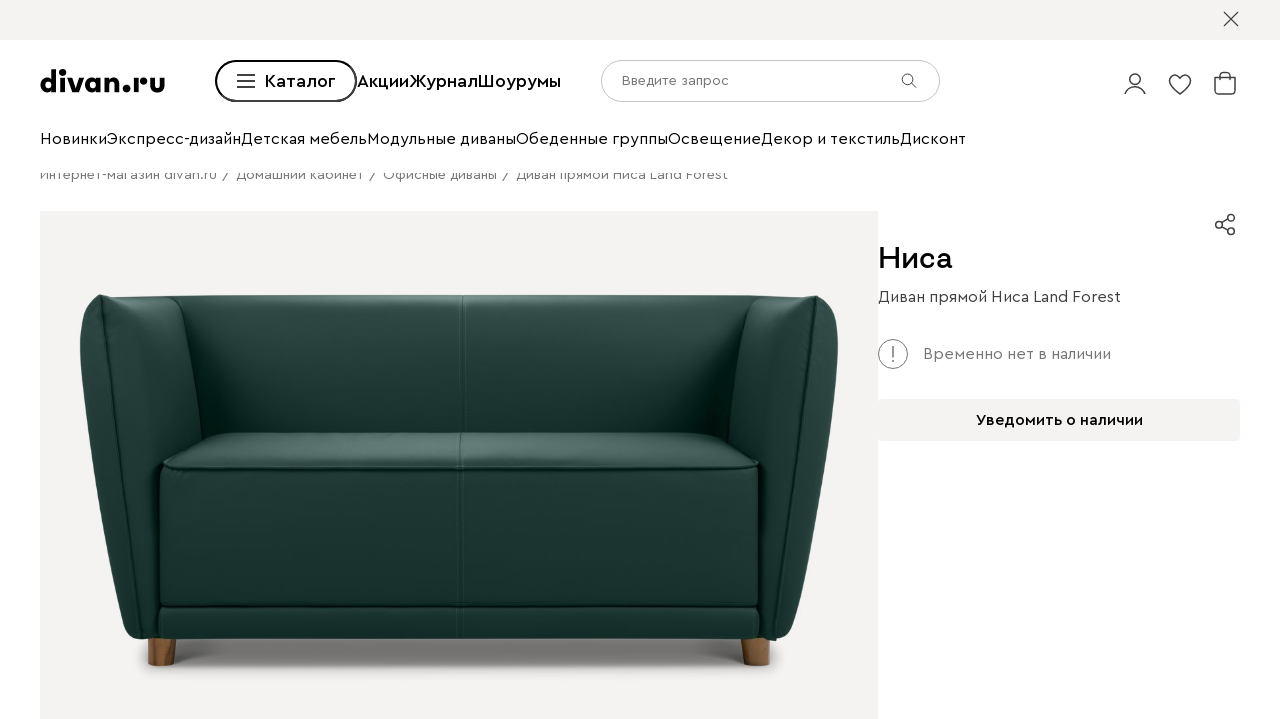

--- FILE ---
content_type: text/html; charset=utf-8
request_url: https://www.divan.ru/product/divan-nisa-land-forest
body_size: 107342
content:
<!DOCTYPE html><html lang="ru" prefix="og: https://ogp.me/ns#" class="__variable_1e6e6e __variable_a511a0 __variable_6c5720 __variable_3190ad"><head><meta charSet="utf-8"/><meta name="viewport" content="width=device-width, initial-scale=1, user-scalable=no"/><link rel="preload" as="image" href="https://cdn0.divan.ru/img/v1/Ot-rZViZdbj58mDsNwGhpMf7NNowgzrfeH8Bazve_ZA/t:0::0:0/pd:60:60:60:60/rs:fit:1148:720:0:1:ce:0:0/g:ce:0:0/bg:f5f3f1/q:85/czM6Ly9kaXZhbi9wcm9kdWN0LzQ1MzE3ODUucG5n.jpg"/><link rel="preload" as="image" href="https://hhw.servicecdn.ru/divan/node/website/_next/static/media/sofa.5760ade7.svg"/><link rel="stylesheet" href="https://hhw.servicecdn.ru/divan/node/website/_next/static/css/03aecd5d673eaca4.css" data-precedence="next"/><link rel="stylesheet" href="https://hhw.servicecdn.ru/divan/node/website/_next/static/css/81c6200afb82b2db.css" data-precedence="next"/><link rel="stylesheet" href="https://hhw.servicecdn.ru/divan/node/website/_next/static/css/9d3b6039fd2e08d5.css" data-precedence="next"/><link rel="stylesheet" href="https://hhw.servicecdn.ru/divan/node/website/_next/static/css/6fa01866aae8d952.css" data-precedence="next"/><link rel="stylesheet" href="https://hhw.servicecdn.ru/divan/node/website/_next/static/css/fc47bbea8711d00d.css" data-precedence="next"/><link rel="stylesheet" href="https://hhw.servicecdn.ru/divan/node/website/_next/static/css/b9796eabd475ec64.css" data-precedence="next"/><link rel="stylesheet" href="https://hhw.servicecdn.ru/divan/node/website/_next/static/css/be05f26309136efa.css" data-precedence="next"/><link rel="stylesheet" href="https://hhw.servicecdn.ru/divan/node/website/_next/static/css/d7ebca59c9e937f6.css" data-precedence="next"/><link rel="stylesheet" href="https://hhw.servicecdn.ru/divan/node/website/_next/static/css/544272c152a7f626.css" data-precedence="next"/><link rel="stylesheet" href="https://hhw.servicecdn.ru/divan/node/website/_next/static/css/5ebc927728bb490c.css" data-precedence="next"/><link rel="stylesheet" href="https://hhw.servicecdn.ru/divan/node/website/_next/static/css/db698df449172b4c.css" data-precedence="next"/><link rel="stylesheet" href="https://hhw.servicecdn.ru/divan/node/website/_next/static/css/a6c43705f4824046.css" data-precedence="next"/><link rel="stylesheet" href="https://hhw.servicecdn.ru/divan/node/website/_next/static/css/a7fb8f12e0c84a07.css" data-precedence="next"/><link rel="stylesheet" href="https://hhw.servicecdn.ru/divan/node/website/_next/static/css/051a5be1b9369bb0.css" data-precedence="next"/><link rel="stylesheet" href="https://hhw.servicecdn.ru/divan/node/website/_next/static/css/e2f5265b03405c13.css" data-precedence="next"/><link rel="stylesheet" href="https://hhw.servicecdn.ru/divan/node/website/_next/static/css/c2f37b579090c70f.css" data-precedence="next"/><link rel="stylesheet" href="https://hhw.servicecdn.ru/divan/node/website/_next/static/css/54c97f7b44a302e5.css" data-precedence="next"/><link rel="stylesheet" href="https://hhw.servicecdn.ru/divan/node/website/_next/static/css/8135bf0457bb2851.css" data-precedence="next"/><link rel="stylesheet" href="https://hhw.servicecdn.ru/divan/node/website/_next/static/css/7f014622d4c823df.css" data-precedence="next"/><link rel="stylesheet" href="https://hhw.servicecdn.ru/divan/node/website/_next/static/css/26c8eaa7d0d4c317.css" data-precedence="next"/><link rel="stylesheet" href="https://hhw.servicecdn.ru/divan/node/website/_next/static/css/6d85531d75041eec.css" data-precedence="next"/><link rel="stylesheet" href="https://hhw.servicecdn.ru/divan/node/website/_next/static/css/7b3713f0e1bbcc84.css" data-precedence="next"/><link rel="stylesheet" href="https://hhw.servicecdn.ru/divan/node/website/_next/static/css/e9a9808618786010.css" data-precedence="next"/><link rel="stylesheet" href="https://hhw.servicecdn.ru/divan/node/website/_next/static/css/0ff8f31a915142ce.css" data-precedence="next"/><link rel="stylesheet" href="https://hhw.servicecdn.ru/divan/node/website/_next/static/css/f4163516192d3589.css" data-precedence="next"/><link rel="stylesheet" href="https://hhw.servicecdn.ru/divan/node/website/_next/static/css/2ace148c8c4ef64d.css" data-precedence="next"/><link rel="stylesheet" href="https://hhw.servicecdn.ru/divan/node/website/_next/static/css/bd004a032b872bb0.css" data-precedence="next"/><link rel="stylesheet" href="https://hhw.servicecdn.ru/divan/node/website/_next/static/css/4d0e9da0bd23dcd4.css" data-precedence="next"/><link rel="stylesheet" href="https://hhw.servicecdn.ru/divan/node/website/_next/static/css/6011e67b37aa77d5.css" data-precedence="next"/><link rel="stylesheet" href="https://hhw.servicecdn.ru/divan/node/website/_next/static/css/344ad8ff072a8cc2.css" data-precedence="next"/><link rel="stylesheet" href="https://hhw.servicecdn.ru/divan/node/website/_next/static/css/a1041d2a06b818d4.css" data-precedence="next"/><link rel="stylesheet" href="https://hhw.servicecdn.ru/divan/node/website/_next/static/css/52406f7dc52a2ee5.css" data-precedence="next"/><link rel="stylesheet" href="https://hhw.servicecdn.ru/divan/node/website/_next/static/css/c178e653166419c3.css" data-precedence="next"/><link rel="stylesheet" href="https://hhw.servicecdn.ru/divan/node/website/_next/static/css/1286b36de84d9f8d.css" data-precedence="next"/><link rel="stylesheet" href="https://hhw.servicecdn.ru/divan/node/website/_next/static/css/7fbbb399176b4a06.css" data-precedence="next"/><link rel="stylesheet" href="https://hhw.servicecdn.ru/divan/node/website/_next/static/css/f4f36c7b62ba5cdc.css" data-precedence="next"/><link rel="stylesheet" href="https://hhw.servicecdn.ru/divan/node/website/_next/static/css/2da00598d56a600a.css" data-precedence="next"/><link rel="stylesheet" href="https://hhw.servicecdn.ru/divan/node/website/_next/static/css/c3de84e3adf1ed85.css" data-precedence="next"/><link rel="stylesheet" href="https://hhw.servicecdn.ru/divan/node/website/_next/static/css/3443e778f69fa215.css" data-precedence="next"/><link rel="stylesheet" href="https://hhw.servicecdn.ru/divan/node/website/_next/static/css/8139c7fe25078dde.css" data-precedence="next"/><link rel="stylesheet" href="https://hhw.servicecdn.ru/divan/node/website/_next/static/css/7198c78925f1f912.css" data-precedence="next"/><link rel="stylesheet" href="https://hhw.servicecdn.ru/divan/node/website/_next/static/css/8c11a7a9e6755088.css" data-precedence="next"/><link rel="stylesheet" href="https://hhw.servicecdn.ru/divan/node/website/_next/static/css/d4867f1560761b1f.css" data-precedence="next"/><link rel="stylesheet" href="https://hhw.servicecdn.ru/divan/node/website/_next/static/css/9defd823b6ebfd32.css" data-precedence="next"/><link rel="stylesheet" href="https://hhw.servicecdn.ru/divan/node/website/_next/static/css/bf1d9fe556ecba9f.css" data-precedence="next"/><link href="https://hhw.servicecdn.ru/divan/node/website/_next/static/css/fa483c83aae31bc0.css" rel="stylesheet" as="style" data-precedence="dynamic"/><link href="https://hhw.servicecdn.ru/divan/node/website/_next/static/css/d4c2e94b966d991e.css" rel="stylesheet" as="style" data-precedence="dynamic"/><link href="https://hhw.servicecdn.ru/divan/node/website/_next/static/css/1eec5d70449e31bf.css" rel="stylesheet" as="style" data-precedence="dynamic"/><link href="https://hhw.servicecdn.ru/divan/node/website/_next/static/css/7eadba2500532579.css" rel="stylesheet" as="style" data-precedence="dynamic"/><link rel="preload" as="script" fetchPriority="low" href="https://hhw.servicecdn.ru/divan/node/website/_next/static/chunks/webpack-d5b2bab34caa655a.js"/><script src="https://hhw.servicecdn.ru/divan/node/website/_next/static/chunks/4bd1b696-5b9e38aac2ca658d.js" async=""></script><script src="https://hhw.servicecdn.ru/divan/node/website/_next/static/chunks/81052-7896afd78e4da543.js" async=""></script><script src="https://hhw.servicecdn.ru/divan/node/website/_next/static/chunks/main-app-f5c7b2d8f0e0f2e1.js" async=""></script><script src="https://hhw.servicecdn.ru/divan/node/website/_next/static/chunks/80095-ab84324d742fec83.js" async=""></script><script src="https://hhw.servicecdn.ru/divan/node/website/_next/static/chunks/app/global-error-eb0e6e03f0304a68.js" async=""></script><script src="https://hhw.servicecdn.ru/divan/node/website/_next/static/chunks/4bc57ee3-3e397f0a5a9d2cee.js" async=""></script><script src="https://hhw.servicecdn.ru/divan/node/website/_next/static/chunks/90022-8c24f0530b4c5349.js" async=""></script><script src="https://hhw.servicecdn.ru/divan/node/website/_next/static/chunks/45345-f252452cce1332fc.js" async=""></script><script src="https://hhw.servicecdn.ru/divan/node/website/_next/static/chunks/15671-12d6c36fa9e6ddf4.js" async=""></script><script src="https://hhw.servicecdn.ru/divan/node/website/_next/static/chunks/27048-ff307ffca00b75fd.js" async=""></script><script src="https://hhw.servicecdn.ru/divan/node/website/_next/static/chunks/5951-278e894e3fb97cbe.js" async=""></script><script src="https://hhw.servicecdn.ru/divan/node/website/_next/static/chunks/21591-d326e9ea503f1cea.js" async=""></script><script src="https://hhw.servicecdn.ru/divan/node/website/_next/static/chunks/38320-0fa762e8ec978273.js" async=""></script><script src="https://hhw.servicecdn.ru/divan/node/website/_next/static/chunks/77482-d7fed5ea4bd63568.js" async=""></script><script src="https://hhw.servicecdn.ru/divan/node/website/_next/static/chunks/86960-d1f9316cd84ba475.js" async=""></script><script src="https://hhw.servicecdn.ru/divan/node/website/_next/static/chunks/app/(pages)/(layout-main)/(index-page)/page-5e5cc84979e67c13.js" async=""></script><script src="https://hhw.servicecdn.ru/divan/node/website/_next/static/chunks/57727-9f37b3f66cc1251f.js" async=""></script><script src="https://hhw.servicecdn.ru/divan/node/website/_next/static/chunks/36415-32f3e56c3448e838.js" async=""></script><script src="https://hhw.servicecdn.ru/divan/node/website/_next/static/chunks/app/layout-0a595c8c1c821b8c.js" async=""></script><script src="https://hhw.servicecdn.ru/divan/node/website/_next/static/chunks/6832-5594a15075dc2777.js" async=""></script><script src="https://hhw.servicecdn.ru/divan/node/website/_next/static/chunks/app/error-f5149316c6c33801.js" async=""></script><script src="https://hhw.servicecdn.ru/divan/node/website/_next/static/chunks/c16f53c3-ede42b96918826a9.js" async=""></script><script src="https://hhw.servicecdn.ru/divan/node/website/_next/static/chunks/a2577473-b973169318b898a8.js" async=""></script><script src="https://hhw.servicecdn.ru/divan/node/website/_next/static/chunks/56617-d747cb80345a0d27.js" async=""></script><script src="https://hhw.servicecdn.ru/divan/node/website/_next/static/chunks/70477-6570df82f18fc99b.js" async=""></script><script src="https://hhw.servicecdn.ru/divan/node/website/_next/static/chunks/21443-da4b7d8920742619.js" async=""></script><script src="https://hhw.servicecdn.ru/divan/node/website/_next/static/chunks/50300-45702c5fd45c97ec.js" async=""></script><script src="https://hhw.servicecdn.ru/divan/node/website/_next/static/chunks/98562-08dc7aab30318c71.js" async=""></script><script src="https://hhw.servicecdn.ru/divan/node/website/_next/static/chunks/84572-4da6859469d8390c.js" async=""></script><script src="https://hhw.servicecdn.ru/divan/node/website/_next/static/chunks/app/(pages)/(layout-main)/product/%5Bslug%5D/page-9116040c0234f81b.js" async=""></script><script src="https://hhw.servicecdn.ru/divan/node/website/_next/static/chunks/63924-46d9e19e50df8388.js" async=""></script><script src="https://hhw.servicecdn.ru/divan/node/website/_next/static/chunks/55584-a4db63832ab05660.js" async=""></script><script src="https://hhw.servicecdn.ru/divan/node/website/_next/static/chunks/31216-67cf8996f5fe981b.js" async=""></script><script src="https://hhw.servicecdn.ru/divan/node/website/_next/static/chunks/72194-68f7f2ae5bd08df4.js" async=""></script><script src="https://hhw.servicecdn.ru/divan/node/website/_next/static/chunks/42665-21f0b1568446fa64.js" async=""></script><script src="https://hhw.servicecdn.ru/divan/node/website/_next/static/chunks/97037-4c5484e84e6f5ba1.js" async=""></script><script src="https://hhw.servicecdn.ru/divan/node/website/_next/static/chunks/app/(pages)/(layout-main)/layout-232c8664ec5f4b09.js" async=""></script><script src="https://hhw.servicecdn.ru/divan/node/website/_next/static/chunks/50135-4cae9c0ab9e2f2ec.js" async=""></script><script src="https://hhw.servicecdn.ru/divan/node/website/_next/static/chunks/app/(pages)/(layout-main)/not-found-f813cf79eea78e8e.js" async=""></script><link rel="preload" href="https://hhw.servicecdn.ru/divan/node/website/_next/static/css/03aecd5d673eaca4.css" as="stylesheet"/><link rel="preload" href="https://hhw.servicecdn.ru/divan/node/website/_next/static/css/81c6200afb82b2db.css" as="stylesheet"/><link rel="preload" href="https://hhw.servicecdn.ru/divan/node/website/_next/static/css/9d3b6039fd2e08d5.css" as="stylesheet"/><link rel="preload" href="https://hhw.servicecdn.ru/divan/node/website/_next/static/css/6fa01866aae8d952.css" as="stylesheet"/><link rel="preload" href="https://hhw.servicecdn.ru/divan/node/website/_next/static/css/fc47bbea8711d00d.css" as="stylesheet"/><link rel="preload" href="https://hhw.servicecdn.ru/divan/node/website/_next/static/css/b9796eabd475ec64.css" as="stylesheet"/><link rel="preload" href="https://hhw.servicecdn.ru/divan/node/website/_next/static/css/be05f26309136efa.css" as="stylesheet"/><link rel="preload" href="https://hhw.servicecdn.ru/divan/node/website/_next/static/css/d7ebca59c9e937f6.css" as="stylesheet"/><link rel="preload" href="https://hhw.servicecdn.ru/divan/node/website/_next/static/css/544272c152a7f626.css" as="stylesheet"/><link rel="preload" href="https://hhw.servicecdn.ru/divan/node/website/_next/static/css/5ebc927728bb490c.css" as="stylesheet"/><link rel="preload" href="https://hhw.servicecdn.ru/divan/node/website/_next/static/css/db698df449172b4c.css" as="stylesheet"/><link rel="preload" href="https://hhw.servicecdn.ru/divan/node/website/_next/static/css/a6c43705f4824046.css" as="stylesheet"/><link rel="preload" href="https://hhw.servicecdn.ru/divan/node/website/_next/static/css/a7fb8f12e0c84a07.css" as="stylesheet"/><link rel="preload" href="https://hhw.servicecdn.ru/divan/node/website/_next/static/css/051a5be1b9369bb0.css" as="stylesheet"/><link rel="preload" href="https://hhw.servicecdn.ru/divan/node/website/_next/static/css/e2f5265b03405c13.css" as="stylesheet"/><link rel="preload" href="https://hhw.servicecdn.ru/divan/node/website/_next/static/css/c2f37b579090c70f.css" as="stylesheet"/><link rel="preload" href="https://hhw.servicecdn.ru/divan/node/website/_next/static/css/54c97f7b44a302e5.css" as="stylesheet"/><link rel="preload" href="https://hhw.servicecdn.ru/divan/node/website/_next/static/css/8135bf0457bb2851.css" as="stylesheet"/><link rel="preload" href="https://hhw.servicecdn.ru/divan/node/website/_next/static/css/7f014622d4c823df.css" as="stylesheet"/><link rel="preload" href="https://hhw.servicecdn.ru/divan/node/website/_next/static/css/26c8eaa7d0d4c317.css" as="stylesheet"/><link rel="preload" href="https://hhw.servicecdn.ru/divan/node/website/_next/static/css/6d85531d75041eec.css" as="stylesheet"/><link rel="preload" href="https://hhw.servicecdn.ru/divan/node/website/_next/static/css/7b3713f0e1bbcc84.css" as="stylesheet"/><link rel="preload" href="https://hhw.servicecdn.ru/divan/node/website/_next/static/css/e9a9808618786010.css" as="stylesheet"/><link rel="preload" href="https://hhw.servicecdn.ru/divan/node/website/_next/static/css/0ff8f31a915142ce.css" as="stylesheet"/><link rel="preload" href="https://hhw.servicecdn.ru/divan/node/website/_next/static/css/f4163516192d3589.css" as="stylesheet"/><link rel="preload" href="https://hhw.servicecdn.ru/divan/node/website/_next/static/css/2ace148c8c4ef64d.css" as="stylesheet"/><link rel="preload" href="https://hhw.servicecdn.ru/divan/node/website/_next/static/css/bd004a032b872bb0.css" as="stylesheet"/><link rel="preload" href="https://hhw.servicecdn.ru/divan/node/website/_next/static/css/4d0e9da0bd23dcd4.css" as="stylesheet"/><link rel="preload" href="https://hhw.servicecdn.ru/divan/node/website/_next/static/css/6011e67b37aa77d5.css" as="stylesheet"/><link rel="preload" href="https://hhw.servicecdn.ru/divan/node/website/_next/static/css/344ad8ff072a8cc2.css" as="stylesheet"/><link rel="preload" href="https://hhw.servicecdn.ru/divan/node/website/_next/static/css/a1041d2a06b818d4.css" as="stylesheet"/><link rel="preload" href="https://hhw.servicecdn.ru/divan/node/website/_next/static/css/52406f7dc52a2ee5.css" as="stylesheet"/><link rel="preload" href="https://hhw.servicecdn.ru/divan/node/website/_next/static/css/c178e653166419c3.css" as="stylesheet"/><link rel="preload" href="https://hhw.servicecdn.ru/divan/node/website/_next/static/css/1286b36de84d9f8d.css" as="stylesheet"/><link rel="preload" href="https://hhw.servicecdn.ru/divan/node/website/_next/static/css/7fbbb399176b4a06.css" as="stylesheet"/><link rel="preload" href="https://hhw.servicecdn.ru/divan/node/website/_next/static/css/f4f36c7b62ba5cdc.css" as="stylesheet"/><link rel="preload" href="https://hhw.servicecdn.ru/divan/node/website/_next/static/css/2da00598d56a600a.css" as="stylesheet"/><link rel="preload" href="https://hhw.servicecdn.ru/divan/node/website/_next/static/css/c3de84e3adf1ed85.css" as="stylesheet"/><link rel="preload" href="https://hhw.servicecdn.ru/divan/node/website/_next/static/css/3443e778f69fa215.css" as="stylesheet"/><link rel="preload" href="https://hhw.servicecdn.ru/divan/node/website/_next/static/css/8139c7fe25078dde.css" as="stylesheet"/><link rel="preload" href="https://hhw.servicecdn.ru/divan/node/website/_next/static/css/7198c78925f1f912.css" as="stylesheet"/><link rel="preload" href="https://hhw.servicecdn.ru/divan/node/website/_next/static/css/8c11a7a9e6755088.css" as="stylesheet"/><link rel="preload" href="https://hhw.servicecdn.ru/divan/node/website/_next/static/css/d4867f1560761b1f.css" as="stylesheet"/><link rel="preload" href="https://hhw.servicecdn.ru/divan/node/website/_next/static/css/9defd823b6ebfd32.css" as="stylesheet"/><link rel="preload" href="https://hhw.servicecdn.ru/divan/node/website/_next/static/css/bf1d9fe556ecba9f.css" as="stylesheet"/><link rel="preload" href="https://hhw.servicecdn.ru/divan/node/website/_next/static/chunks/86304-2ceecd9235ad467a.js" as="script" fetchPriority="low"/><link rel="preload" href="https://hhw.servicecdn.ru/divan/node/website/_next/static/chunks/73730.d3cfee1613f2fdf1.js" as="script" fetchPriority="low"/><link rel="preload" href="https://hhw.servicecdn.ru/divan/node/website/_next/static/chunks/76169.717eb8b569333ce6.js" as="script" fetchPriority="low"/><link rel="preload" href="https://hhw.servicecdn.ru/divan/node/website/_next/static/chunks/5654.4a764c0b418ab5af.js" as="script" fetchPriority="low"/><meta name="next-size-adjust" content=""/><title>Диван прямой Ниса Land Forest – купить в Москве по цене 54 990 рублей в интернет-магазине</title><meta name="description" content="⭐ диван прямой Ниса Land Forest по низкой цене в интернет-магазине производителя Диван.ру. Описание, фото, отзывы. Доставка в Москве.⚡ диван прямой Ниса Land Forest можно купить в рассрочку без первого взноса."/><link rel="manifest" href="/rus/manifest.json"/><meta name="robots" content="noyaca"/><link rel="canonical" href="https://www.divan.ru/product/divan-nisa-land-forest"/><meta name="google-site-verification" content="rXYR7qxDZq4c9zWfzbmoDfDZcaf6UkEMVcC4r6Csr8A"/><meta property="og:title" content="Диван прямой Ниса Land Forest – купить в Москве по цене 54 990 рублей в интернет-магазине"/><meta property="og:description" content="⭐ диван прямой Ниса Land Forest по низкой цене в интернет-магазине производителя Диван.ру. Описание, фото, отзывы. Доставка в Москве.⚡ диван прямой Ниса Land Forest можно купить в рассрочку без первого взноса."/><meta property="og:url" content="http://www.divan.ru/product/divan-nisa-land-forest?country=RUS&amp;rgn=1&amp;secondary_rgn=1"/><meta property="og:type" content="website"/><meta name="twitter:card" content="summary_large_image"/><meta name="twitter:title" content="Диван прямой Ниса Land Forest – купить в Москве по цене 54 990 рублей в интернет-магазине"/><meta name="twitter:description" content="⭐ диван прямой Ниса Land Forest по низкой цене в интернет-магазине производителя Диван.ру. Описание, фото, отзывы. Доставка в Москве.⚡ диван прямой Ниса Land Forest можно купить в рассрочку без первого взноса."/><link rel="icon" href="/rus/app-icons/favicon.ico"/><link rel="apple-touch-icon" href="/rus/app-icons/120.png" sizes="120x120"/><link rel="apple-touch-icon" href="/rus/app-icons/152.png" sizes="152x152"/><link rel="apple-touch-icon" href="/rus/app-icons/167.png" sizes="167x167"/><link rel="apple-touch-icon" href="/rus/app-icons/180.png" sizes="180x180"/><meta name="sentry-trace" content="331046bab25f4be9a272fc46a2b55b65-072a98fcbca0d75e"/><meta name="baggage" content="sentry-environment=production,sentry-public_key=e08d010f719d91c655fffa1410a73c2f,sentry-trace_id=331046bab25f4be9a272fc46a2b55b65"/><script src="https://hhw.servicecdn.ru/divan/node/website/_next/static/chunks/polyfills-42372ed130431b0a.js" noModule=""></script></head><body><div hidden=""><!--$--><!--/$--></div><style>
:root {
  --bprogress-color: #0000004d;
  --bprogress-height: 4px;
  --bprogress-spinner-size: 18px;
  --bprogress-spinner-animation-duration: 400ms;
  --bprogress-spinner-border-size: 2px;
  --bprogress-box-shadow: 0 0 10px #0000004d, 0 0 5px #0000004d;
  --bprogress-z-index: 99999;
  --bprogress-spinner-top: 15px;
  --bprogress-spinner-bottom: auto;
  --bprogress-spinner-right: 15px;
  --bprogress-spinner-left: auto;
}

.bprogress {
  width: 0;
  height: 0;
  pointer-events: none;
  z-index: var(--bprogress-z-index);
}

.bprogress .bar {
  background: var(--bprogress-color);
  position: fixed;
  z-index: var(--bprogress-z-index);
  top: 0;
  left: 0;
  width: 100%;
  height: var(--bprogress-height);
}

/* Fancy blur effect */
.bprogress .peg {
  display: block;
  position: absolute;
  right: 0;
  width: 100px;
  height: 100%;
  box-shadow: var(--bprogress-box-shadow);
  opacity: 1.0;
  transform: rotate(3deg) translate(0px, -4px);
}

/* Remove these to get rid of the spinner */
.bprogress .spinner {
  display: block;
  position: fixed;
  z-index: var(--bprogress-z-index);
  top: var(--bprogress-spinner-top);
  bottom: var(--bprogress-spinner-bottom);
  right: var(--bprogress-spinner-right);
  left: var(--bprogress-spinner-left);
}

.bprogress .spinner-icon {
  width: var(--bprogress-spinner-size);
  height: var(--bprogress-spinner-size);
  box-sizing: border-box;
  border: solid var(--bprogress-spinner-border-size) transparent;
  border-top-color: var(--bprogress-color);
  border-left-color: var(--bprogress-color);
  border-radius: 50%;
  -webkit-animation: bprogress-spinner var(--bprogress-spinner-animation-duration) linear infinite;
  animation: bprogress-spinner var(--bprogress-spinner-animation-duration) linear infinite;
}

.bprogress-custom-parent {
  overflow: hidden;
  position: relative;
}

.bprogress-custom-parent .bprogress .spinner,
.bprogress-custom-parent .bprogress .bar {
  position: absolute;
}

.bprogress .indeterminate {
  position: fixed;
  top: 0;
  left: 0;
  width: 100%;
  height: var(--bprogress-height);
  overflow: hidden;
}

.bprogress .indeterminate .inc,
.bprogress .indeterminate .dec {
  position: absolute;
  top: 0;
  height: 100%;
  background-color: var(--bprogress-color);
}

.bprogress .indeterminate .inc {
  animation: bprogress-indeterminate-increase 2s infinite;
}

.bprogress .indeterminate .dec {
  animation: bprogress-indeterminate-decrease 2s 0.5s infinite;
}

@-webkit-keyframes bprogress-spinner {
  0%   { -webkit-transform: rotate(0deg); transform: rotate(0deg); }
  100% { -webkit-transform: rotate(360deg); transform: rotate(360deg); }
}

@keyframes bprogress-spinner {
  0%   { transform: rotate(0deg); }
  100% { transform: rotate(360deg); }
}

@keyframes bprogress-indeterminate-increase {
  from { left: -5%; width: 5%; }
  to { left: 130%; width: 100%; }
}

@keyframes bprogress-indeterminate-decrease {
  from { left: -80%; width: 80%; }
  to { left: 110%; width: 10%; }
}
</style><!--$--><!--/$--><div class="SSRMenuLinks_links__ygetd"><a href="/landing/odobreno-hvostikami" class="MenuLink">divan.ru х Твоё собачье дело</a><a href="/landing/sample" class="MenuLink">divan х SAMPLE</a><a href="/category/promo-blue-sleep" class="MenuLink">divan.ru х blue sleep</a><a href="/landing/tut-ryadom-mechta" class="MenuLink">divan.ru х Антон Тут Рядом</a><a href="/landing/vozvyshaya-comfort" class="MenuLink">divan.ru х loginoff</a><a href="/landing/asia" class="MenuLink">Азия</a><a href="/landing/stilno-i-nedorogo" class="MenuLink">Стильно не значит дорого</a><a href="/landing/pick-and-pair" class="MenuLink">Pick&amp;Pair</a><a href="/landing/kamchatka" class="MenuLink">Камчатка</a><a href="/landing/dofamin" class="MenuLink">Дофамин</a><a href="/category/sale" class="MenuLink">Sale</a><a href="/category/outlet" class="MenuLink">OUTLET</a><a href="/category/diskont" class="MenuLink">Дисконт</a><a href="/category/likvidatsiya" class="MenuLink">Ликвидация</a><a href="/category/divany" class="MenuLink">Все диваны</a><a href="/category/pramye-divany" class="MenuLink">Прямые диваны</a><a href="/category/uglovye-divany" class="MenuLink">Угловые диваны</a><a href="/category/modulnye-divany" class="MenuLink">Модульные диваны</a><a href="/category/kushetki" class="MenuLink">Кушетки</a><a href="/category/divany-dlya-sna" class="MenuLink">Диваны для сна</a><a href="/category/malenkie-divany" class="MenuLink">Мини-диваны</a><a href="/category/divany-dizajnerskie" class="MenuLink">Дизайнерские диваны</a><a href="/category/divany-krovati" class="MenuLink">Диваны-кровати</a><a href="/category/detskiee-divany" class="MenuLink">Детские диваны</a><a href="/category/ortopedicheskie-divany-dlya-sna" class="MenuLink">Ортопедические диваны</a><a href="/category/ofisnye-divany" class="MenuLink">Офисные диваны</a><a href="/category/rasprodazha-divanov" class="MenuLink">Распродажа диванов</a><a href="/category/kresla" class="MenuLink">Кресла</a><a href="/category/raskladnye-kresla" class="MenuLink">Раскладные кресла</a><a href="/category/ofisnye-kresla" class="MenuLink">Офисные кресла</a><a href="/category/kompyuternye-kresla-i-stulya" class="MenuLink">Компьютерные кресла</a><a href="/category/beskarkasnaya-mebel" class="MenuLink">Бескаркасная мебель</a><a href="/category/pufy" class="MenuLink">Пуфы</a><a href="/category/banketki" class="MenuLink">Банкетки</a><a href="/category/krovati" class="MenuLink">Все кровати</a><a href="/category/myagkie-krovati" class="MenuLink">Мягкие кровати</a><a href="/category/krovati-korpusnye" class="MenuLink">Корпусные кровати</a><a href="/category/odnospalnye-krovati" class="MenuLink">Односпальные кровати</a><a href="/category/krovati-dvuspalnye" class="MenuLink">Двуспальные кровати</a><a href="/category/krovati-s-podemnym-mekhanizmom" class="MenuLink">Кровати с подъемным механизмом</a><a href="/category/detskie-krovati" class="MenuLink">Детские кровати</a><a href="/category/metallicheskie-krovati" class="MenuLink">Металлические кровати</a><a href="/category/osnovaniya-dlya-matrasov" class="MenuLink">Основания</a><a href="/category/matrasy" class="MenuLink">Все матрасы</a><a href="/category/zhestkie-matrasy" class="MenuLink">Матрасы жесткие</a><a href="/category/matrasy-srednej-zhestkosti" class="MenuLink">Средней жесткости</a><a href="/category/myagkie-matrasy" class="MenuLink">Мягкие матрасы</a><a href="/category/raznostoronnie-matrasy" class="MenuLink">Разносторонние матрасы</a><a href="/category/bespruzhinnye-matrasy" class="MenuLink">Беспружинные матрасы</a><a href="/category/pruzhinnye-matrasy" class="MenuLink">Пружинные матрасы</a><a href="/category/detskie-matrasy" class="MenuLink">Детские матрасы</a><a href="/category/garnitury" class="MenuLink">Модульные спальни</a><a href="/category/detskie-krovati" class="MenuLink">Детские кровати</a><a href="/category/detskie-matrasy" class="MenuLink">Детские матрасы</a><a href="/category/detskaya-komnata" class="MenuLink">Модульные детские</a><a href="/category/shkafy-v-detskuju" class="MenuLink">Детские шкафы</a><a href="/category/stellazhi-dlya-igrushek" class="MenuLink">Детские стеллажи</a><a href="/category/komody-dlya-detskih-veshchej" class="MenuLink">Детские комоды</a><a href="/category/detskiee-divany" class="MenuLink">Детские диваны</a><a href="/category/detskie-pufy" class="MenuLink">Детские пуфы</a><a href="/category/detskie-tumby" class="MenuLink">Детские тумбы</a><a href="/category/detskie-stoly" class="MenuLink">Детские столы</a><a href="/category/stulya-detskie" class="MenuLink">Детские стулья</a><a href="/category/detskie-polki" class="MenuLink">Детские полки</a><a href="/category/pismennye-stoly" class="MenuLink">Письменные столы</a><a href="/category/kompyuternye-kresla-i-stulya" class="MenuLink">Компьютерные кресла</a><a href="/category/nastolnye-lampy" class="MenuLink">Настольные лампы</a><a href="/category/organayzery" class="MenuLink">Органайзеры</a><a href="/category/postery" class="MenuLink">Постеры</a><a href="/category/kovry-v-detskuyu-komnatu" class="MenuLink">Ковры детские</a><a href="/category/detskiy-tekstil" class="MenuLink">Детский текстиль</a><a href="/landing/gift-certificates" class="MenuLink">Подарочные сертификаты</a><a href="/express-design" class="MenuLink">Экспресс-дизайн</a><a href="/category/shkafy" class="MenuLink">Шкафы</a><a href="/category/stellazhi" class="MenuLink">Стеллажи</a><a href="/category/polki" class="MenuLink">Полки</a><a href="/category/prihozie" class="MenuLink">Прихожие</a><a href="/category/garderobnye-sistemy" class="MenuLink">Гардеробные системы</a><a href="/category/detskie-stellazi" class="MenuLink">Детские стеллажи </a><a href="/category/detskie-polki" class="MenuLink">Детские полки</a><a href="/category/komody" class="MenuLink">Комоды</a><a href="/category/tumby" class="MenuLink">Тумбы</a><a href="/category/vesalki" class="MenuLink">Вешалки </a><a href="/category/shkafy-v-detskuju" class="MenuLink">Детские шкафы</a><a href="/category/komody-dlya-detskih-veshchej" class="MenuLink">Детские комоды</a><a href="/category/promo-mebel-dlya-hranenia-konstruktor" class="MenuLink">Создайте шкаф по своим параметрам</a><a href="/category/stenki" class="MenuLink">Стенки</a><a href="/category/modulnye-gostinye" class="MenuLink">Модульные гостиные</a><a href="/category/shkafy" class="MenuLink">Все шкафы</a><a href="/category/raspasnye-skafy" class="MenuLink">Распашные шкафы</a><a href="/category/shkafy-kupe" class="MenuLink">Шкафы-купе</a><a href="/category/uglovye-skafy" class="MenuLink">Угловые шкафы</a><a href="/category/vitriny" class="MenuLink">Витрины</a><a href="/category/knizhnye-shkafy" class="MenuLink">Книжные шкафы</a><a href="/category/shkafy-v-detskuju" class="MenuLink">Детские шкафы</a><a href="/landing/gift-certificates" class="MenuLink">Подарочные сертификаты</a><a href="/express-design" class="MenuLink">Экспресс-дизайн</a><a href="/category/komody" class="MenuLink">Все комоды</a><a href="/category/uzkie-komody" class="MenuLink">Узкие комоды</a><a href="/category/shirokie-komody" class="MenuLink">Широкие комоды</a><a href="/category/komody-dlya-detskih-veshchej" class="MenuLink">Детские комоды</a><a href="/category/tumby" class="MenuLink">Все тумбы</a><a href="/category/prikrovatnye-tumby" class="MenuLink">Прикроватные тумбы</a><a href="/category/tumby-dlya-obuvi" class="MenuLink">Тумбы для обуви</a><a href="/category/tv-tumby" class="MenuLink">Тумбы для ТВ</a><a href="/category/detskie-tumby" class="MenuLink">Детские тумбы</a><a href="/category/podvesnye-tumby" class="MenuLink">Подвесные тумбы</a><a href="/category/obuvnicy" class="MenuLink">Обувницы</a><a href="/landing/gift-certificates" class="MenuLink">Подарочные сертификаты</a><a href="/express-design" class="MenuLink">Экспресс-дизайн</a><a href="/category/stoly" class="MenuLink">Все столы</a><a href="/category/kuhonnye-stoly" class="MenuLink">Кухонные столы</a><a href="/category/stoly-raskladnye" class="MenuLink">Раскладные столы</a><a href="/category/obedennye-gruppy" class="MenuLink">Обеденные группы</a><a href="/category/zurnalnye-stoliki" class="MenuLink">Журнальные столики</a><a href="/category/tualetnye-stoliki" class="MenuLink">Туалетные столики и консоли</a><a href="/category/detskie-stoly" class="MenuLink">Детские столы</a><a href="/category/stulja" class="MenuLink">Все стулья</a><a href="/category/stulya" class="MenuLink">Кухонные стулья</a><a href="/category/derevyannye-stulya" class="MenuLink">Деревянные стулья</a><a href="/category/magkie-stulay" class="MenuLink">Мягкие стулья</a><a href="/category/plastikovye-stula" class="MenuLink">Пластиковые стулья</a><a href="/category/barnye-stulay" class="MenuLink">Барные стулья</a><a href="/category/stulya-detskie" class="MenuLink">Детские стулья</a><a href="/category/domashnij-ofis" class="MenuLink">Домашний офис</a><a href="/category/pismennye-stoly" class="MenuLink">Рабочие столы</a><a href="/category/kompyuternye-kresla-i-stulya" class="MenuLink">Компьютерные кресла</a><a href="/category/stoly-transformery" class="MenuLink">Столы трансформеры</a><a href="/category/promo-stulja-konstruktor" class="MenuLink">Создайте стул под свой интерьер</a><a href="/landing/gift-certificates" class="MenuLink">Подарочные сертификаты</a><a href="/express-design" class="MenuLink">Экспресс-дизайн</a><a href="/category/kovry" class="MenuLink">Все ковры</a><a href="/category/kovry-s-legkoj-cistkoj" class="MenuLink">Ковры с легкой чисткой</a><a href="/category/kovry-s-printom" class="MenuLink">Ковры с принтом</a><a href="/category/odnotonnye-kovry" class="MenuLink">Однотонные ковры</a><a href="/category/vintazhnye-kovry" class="MenuLink">Ковры в винтажном стиле</a><a href="/category/kovry-v-stile-boho" class="MenuLink">Ковры в стиле бохо</a><a href="/category/kovry-v-detskuyu-komnatu" class="MenuLink">Детские ковры</a><a href="/category/kovry-dlya-dachi" class="MenuLink">Ковры для дачи</a><a href="/category/tekstil-dlya-doma" class="MenuLink">Текстиль для дома</a><a href="/category/dekorativnye-poduski" class="MenuLink">Декоративные подушки</a><a href="/category/pledy" class="MenuLink">Пледы</a><a href="/category/pokryvala" class="MenuLink">Покрывала</a><a href="/category/toppery-dlya-divana" class="MenuLink">Топперы для диванов</a><a href="/category/detskiy-tekstil" class="MenuLink">Детский текстиль</a><a href="/category/sumki-shoppery" class="MenuLink">Сумки шопперы</a><a href="/category/podushki-dlya-sna" class="MenuLink">Подушки для сна</a><a href="/category/odeala" class="MenuLink">Одеяла</a><a href="/category/toppery" class="MenuLink">Топперы</a><a href="/category/zashchitnye-chekhly" class="MenuLink">Защитные чехлы для матрасов</a><a href="/category/postelnoe-bele" class="MenuLink">Постельное белье</a><a href="/category/kovry-i-tekstil-dlya-ulitsy" class="MenuLink">Ковры и текстиль для улицы</a><a href="/express-design" class="MenuLink">Экспресс-дизайн</a><a href="/category/domiki" class="MenuLink">Домики</a><a href="/category/lezhanki" class="MenuLink">Лежанки</a><a href="/category/potolocnye-svetilniki" class="MenuLink">Потолочные светильники</a><a href="/category/podvesnye-svetilniki" class="MenuLink">Подвесные светильники</a><a href="/category/lyustry" class="MenuLink">Люстры</a><a href="/category/bra" class="MenuLink">Бра</a><a href="/category/torshery" class="MenuLink">Торшеры</a><a href="/category/nastolnye-lampy" class="MenuLink">Настольные лампы</a><a href="/category/ofisnye-nastolnye-lampy" class="MenuLink">Офисные настольные лампы</a><a href="/category/dekorativnye-nastolnye-lampy" class="MenuLink">Декоративные настольные лампы</a><a href="/category/ulichnye-svetilniki" class="MenuLink">Уличные светильники</a><a href="/category/nastennye-ulichnye-svetilniki" class="MenuLink">Настенные уличные светильники</a><a href="/landing/gift-certificates" class="MenuLink">Подарочные сертификаты</a><a href="/express-design" class="MenuLink">Экспресс-дизайн</a><a href="/landing/gift-certificates" class="MenuLink">Подарочные сертификаты</a><a href="/category/sadovaya-mebel" class="MenuLink">Садовая мебель</a><a href="/category/sadovye-divany" class="MenuLink">Садовые диваны</a><a href="/category/sadovye-kresla" class="MenuLink">Садовые кресла</a><a href="/category/sadovye-stoly" class="MenuLink">Садовые столы</a><a href="/category/sadovye-stula" class="MenuLink">Садовые стулья</a><a href="/category/mebel-dla-otdyha" class="MenuLink">Мебель для отдыха</a><a href="/category/sezlongi" class="MenuLink">Шезлонги</a><a href="/category/kovry-i-tekstil-dlya-ulitsy" class="MenuLink">Ковры и текстиль для улицы</a><a href="/category/mebel-iz-rotanga" class="MenuLink">Мебель из ротанга</a><a href="/landing/gift-certificates" class="MenuLink">Подарочные сертификаты</a><a href="/express-design" class="MenuLink">Экспресс-дизайн</a><a href="/catalog/room" class="MenuLink">Комнаты</a><a href="/category/mebel-dla-gostinoj" class="MenuLink">Гостиная</a><a href="/category/modulnye-gostinye" class="MenuLink">Модульные гостиные</a><a href="/category/mebel-dla-spalni" class="MenuLink">Спальня</a><a href="/category/garnitury" class="MenuLink">Модульные спальни</a><a href="/category/mebel-dla-prihozej" class="MenuLink">Прихожая</a><a href="/category/pufy-v-prihozhuju" class="MenuLink">Пуфы для прихожей</a><a href="/category/domashnij-kabinet" class="MenuLink">Кабинет</a><a href="/category/studia" class="MenuLink">Студия</a><a href="/category/mebel-dla-prihozej" class="MenuLink">Мебель для прихожей</a><a href="/category/mebel-dla-kuhni" class="MenuLink">Кухня</a><a href="/category/barnaya-mebel" class="MenuLink">Барная мебель</a><a href="/category/mebel-dla-detskoj" class="MenuLink">Детская</a><a href="/category/detskie-pufy" class="MenuLink">Детские пуфы</a><a href="/category/detskaya-komnata" class="MenuLink">Модульные детские</a><a href="/category/kovry-i-tekstil-dlya-ulitsy" class="MenuLink">Ковры и текстиль для улицы</a></div><header class="Header_header__I_2ae"><div class="ToplineMenu_topline__GM61B Header_topline__rZ1KK"><div class="ToplineMenu_container__g6qhE main"><div class="ToplineMenu_content__IAKeV"><div class="MenuLeft_mainWrapper__x_30f ToplineMenu_menuLink__1kXzj"><span data-testid="region-selector" class="Link_link__vxTjn Link_underlined__NKvTj MenuLeft_menuItem__Ce61O"><div class="MenuLeft_locationIconWrapper__TA58A"><svg class="MenuLeft_locationIcon__paWKc" width="16" height="15" viewBox="0 0 16 15" fill="none" xmlns="http://www.w3.org/2000/svg"><path d="M7.01681 8.84041C6.97107 8.66552 6.83448 8.52893 6.65959 8.48319L1.15904 7.04459C1.07452 6.95948 1 6.80695 1 6.63988C1 6.555 1.01978 6.50303 1.04531 6.46475C1.07204 6.42465 1.12421 6.37145 1.23011 6.3168L14.4894 0.548167C14.4975 0.544624 14.5056 0.540864 14.5135 0.536893C14.6396 0.473845 14.7563 0.487471 14.8844 0.615606L15.2363 0.263682L14.8844 0.615606C15.0125 0.74374 15.0262 0.860404 14.9631 0.986501C14.9591 0.994444 14.9554 1.00249 14.9518 1.01064L9.18364 14.2689C9.10601 14.4149 8.95313 14.5 8.77394 14.5C8.64539 14.5 8.54408 14.4528 8.4578 14.3501L7.01681 8.84041Z" stroke="currentColor" stroke-linejoin="round"></path></svg></div><span data-text="Москва" class="ui-Rwedw MenuLeft_text__XBmT2">Москва</span><svg class="MenuLeft_arrow__jUMR_" width="10" height="15" viewBox="0 0 10 15" fill="none" xmlns="http://www.w3.org/2000/svg"><path d="M2 13L8 7.5L2 2" stroke="currentColor"></path></svg></span><span class="Link_link__vxTjn MenuLeft_menuItem__Ce61O"><span data-text="Связаться с нами" class="ui-Rwedw MenuLeft_text__XBmT2">Связаться с нами</span><svg class="MenuLeft_arrow__jUMR_" width="10" height="15" viewBox="0 0 10 15" fill="none" xmlns="http://www.w3.org/2000/svg"><path d="M2 13L8 7.5L2 2" stroke="currentColor"></path></svg></span></div><div class="MenuRight_mainWrapper__qJ8Hq ToplineMenu_menuLink__1kXzj"><div class="MenuRight_menuItem__TJdwg"><div><span class="Link_link__vxTjn Item_link__JYr8V"><span data-text="Покупателям" class="ui-Rwedw Item_menuName__0K18U">Покупателям</span><svg class="Item_arrow__97rkh" width="10" height="15" viewBox="0 0 10 15" fill="none" xmlns="http://www.w3.org/2000/svg"><path d="M2 13L8 7.5L2 2" stroke="currentColor"></path></svg></span></div></div><div class="MenuRight_menuItem__TJdwg"><a tabindex="0" class="Link_link__vxTjn Item_link__JYr8V MenuLink" href="/site/divan-club"><span data-text="Бонусы Divan.Club" class="ui-Rwedw Item_menuName__0K18U">Бонусы Divan.Club</span></a></div><div class="MenuRight_menuItem__TJdwg"><a tabindex="0" class="Link_link__vxTjn Item_link__JYr8V MenuLink" href="/b2b"><span data-text="Для бизнеса" class="ui-Rwedw Item_menuName__0K18U">Для бизнеса</span></a></div><div class="MenuRight_menuItem__TJdwg"><a tabindex="0" class="Link_link__vxTjn Item_link__JYr8V MenuLink" href="/b2b/detail/dizajneram-i-arhitektoram"><span data-text="Дизайнерам" class="ui-Rwedw Item_menuName__0K18U">Дизайнерам</span></a></div></div></div><div class="ui-2E5Bz ui-Vwshy ui-WF3Zd ToplineMenu_close__RRL8r"><svg width="24" height="24" viewBox="0 0 24 24" fill="none" xmlns="http://www.w3.org/2000/svg" class="ui-9F9ST"><path d="M3.00035 21L21 3M20.9996 21L3 3" stroke="currentColor" stroke-width="1.5" stroke-miterlimit="10" stroke-linecap="round"></path></svg></div></div></div><div class="HeaderDesktop_header__hNaj8"><div class="HeaderDesktop_firstLevel__d7PNx main"><div class="HeaderDesktop_headerIn__X98b2"><div class="HeaderDesktop_maxWidth__KvU6s"><div class="HeaderDesktop_wrapperLogotype__gap_d"><a data-testid="logo-link" tabindex="0" class="Link_link__vxTjn HeaderDesktop_slider__qznRy" href="/"><div><div class="LogotypeRedesign_logotypeWrapper__B12Pf"><div class="LogotypeRedesign_logo___F_Dq LogotypeRedesign_miniLogoOnMobile__wE_x_"></div></div></div></a></div><nav class="FirstLevelNav_nav__gX4eD"><button tabindex="0" data-testid="catalog-button" class="ui-oyu-F ui-niVbG ui-9Cenp FirstLevelNav_menuButton__ZxtuI FirstLevelNav_burgerButton__atbDK" type="button"><div class="FirstLevelNav_menuIcon__IBsy9"><svg class="FirstLevelNav_menuIconItem__k7U5y" width="18" height="2" viewBox="0 0 18 2" fill="none" xmlns="http://www.w3.org/2000/svg"><path d="M18 1H0" stroke="black" stroke-width="1.5" stroke-miterlimit="10"></path></svg><svg class="FirstLevelNav_menuIconItem__k7U5y" width="18" height="2" viewBox="0 0 18 2" fill="none" xmlns="http://www.w3.org/2000/svg"><path d="M18 1H0" stroke="black" stroke-width="1.5" stroke-miterlimit="10"></path></svg><svg class="FirstLevelNav_menuIconItem__k7U5y" width="18" height="2" viewBox="0 0 18 2" fill="none" xmlns="http://www.w3.org/2000/svg"><path d="M18 1H0" stroke="black" stroke-width="1.5" stroke-miterlimit="10"></path></svg></div>Каталог</button><a tabindex="0" class="Link_link__vxTjn FirstLevelNav_linkWrapper__I1Fq7 MenuLink" href="/akcii-skidki"><span class="FirstLevelNav_link__Bteaw">Акции</span></a><a tabindex="0" class="Link_link__vxTjn FirstLevelNav_linkWrapper__I1Fq7 MenuLink" href="/idei-i-trendy"><span class="FirstLevelNav_link__Bteaw">Журнал</span></a><a tabindex="0" class="Link_link__vxTjn FirstLevelNav_linkWrapper__I1Fq7 MenuLink" href="/site/showroom"><span class="FirstLevelNav_link__Bteaw">Шоурумы</span></a></nav><div itemScope="" itemType="https://schema.org/WebSite" class="HeaderDesktop_search__t5yKl"><meta itemProp="url" content="https://www.divan.ru"/><form itemProp="potentialAction" itemScope="" itemType="https://schema.org/SearchAction" method="POST"><meta itemProp="target" content="https://www.divan.ru/search?ProductSearch[name]={search}"/><div class="wrapper input InputSearch_input__2TVGt InputSearch_overrider__8VQyf"><div class="field" data-testid="inputDiv"><input itemProp="query-input" type="input" autoComplete="off" class="control" placeholder="Введите запрос" role="input" name="search" value=""/><div class="InputSearch_inputActions__ZpLrU"><div class="InputSearch_closed__jot0a"><div class="InputSearch_icon__qWk3e"><svg class="InputSearch_searchIcon__vqI6z" width="30" height="30" viewBox="0 0 30 30" xmlns="http://www.w3.org/2000/svg"><line x1="18.6963" y1="17.9697" x2="25.6963" y2="24.9697" stroke-width="1.5" stroke="currentColor"></line><circle cx="12.834" cy="12.5" r="8" stroke-width="1.5" stroke="currentColor" fill="transparent"></circle></svg></div></div><div class="InputSearch_opened__Gob2V"><div class="InputSearch_icon__qWk3e"><svg class="InputSearch_closeIcon__xNJIs" width="12" height="12" viewBox="0 0 12 12" fill="none" xmlns="http://www.w3.org/2000/svg"><path d="M1 1.00019L11 11M1 10.9998L11 1" stroke="currentColor" stroke-miterlimit="10"></path></svg></div><button tabindex="0" class="ui-oyu-F ui-X3C9N ui-8R7U2 InputSearch_searchButton__SbZPX" type="submit" disabled=""><span class="ui-An69V">Найти</span></button></div></div></div></div></form></div></div><div class="HeaderDesktop_right__htp90"><div class="UserMenu_list__D2ov9 HeaderDesktop_userMenu__Rp2Lk"><div aria-label="Личный кабинет" data-testid="profile-menu-item" data-state="unauthorized" role="button" class="UserMenu_userMenuItem__btHtA"><svg class="ui-l5b2b UserMenu_icon__rlBE3" width="30" height="30" viewBox="0 0 30 30" xmlns="http://www.w3.org/2000/svg"><path class="ui-tqQlT" d="M15.0002 16.4854C17.9002 16.4854 20.3002 14.1553 20.3002 11.2427C20.3002 8.33009 17.9002 6 15.0002 6C12.1002 6 9.7002 8.33009 9.7002 11.2427C9.7002 14.0582 12.1002 16.4854 15.0002 16.4854Z" stroke-width="1.5" stroke-miterlimit="10" stroke-linecap="round" stroke-linejoin="round"></path><path class="ui-YJ7cz" d="M25 26C23.7 21.8253 19.6 18.7185 15 18.7185C10.3 18.7185 6.3 21.7282 5 26" stroke-width="1.5" stroke-miterlimit="10" stroke-linejoin="round"></path></svg></div><a aria-label="Избранное" role="button" data-testid="favorites" tabindex="0" class="Link_link__vxTjn UserMenu_userMenuItem__btHtA UserMenu_favorites__uZSHr" href="/favorites"><svg class="ui-FCp4R UserMenu_icon__rlBE3" width="30" height="30" viewBox="0 0 30 30" xmlns="http://www.w3.org/2000/svg"><path d="M10.1462 7C6.67925 7 4.5 10.1959 4.5 12.7732C4.5 18.4433 10.6415 22.701 15 26C19.3585 22.701 25.5 18.4433 25.5 12.7732C25.5 10.1959 23.3208 7 19.8538 7C17.8726 7 16.1887 8.64952 15 10.1959C13.7123 8.64952 12.1274 7 10.1462 7Z" stroke-width="1.5" stroke-miterlimit="10" class="ui-Ej-QX"></path></svg></a><a aria-label="Корзина" data-testid="order" role="button" tabindex="0" class="Link_link__vxTjn UserMenu_userMenuItem__btHtA" href="/order/check"><svg class="UserMenu_icon__rlBE3 UserMenu_basket__2_zn4" width="22" height="22" viewBox="0 0 22 22" fill="none" xmlns="http://www.w3.org/2000/svg"><path d="M7.33203 8.43314L7.33203 5.82796C7.33203 4.24847 8.50536 3.2998 9.8987 3.2998H12.0987C13.5654 3.2998 14.6654 4.24847 14.6654 5.82796V8.43314" stroke="currentColor" stroke-miterlimit="10" stroke-linecap="round" stroke-linejoin="round"></path><path class="" d="M18.3328 6.96631H3.66602V16.2797C3.66602 17.7662 4.62899 19.0297 5.88826 19.0297H16.1106C17.3699 19.0297 18.3328 17.8405 18.3328 16.2797V6.96631Z" stroke="currentColor" stroke-miterlimit="10" stroke-linecap="round" stroke-linejoin="round"></path></svg></a></div></div></div></div><div class="HeaderDesktop_secondLevel__75DKE"><div class="HeaderDesktop_secondLevelContainer__1x_rN main"><div class="SecondLevelNav_nav__4DJDO"><div class="SecondLevelItem_item__vZ_Ma"><span class="Link_link__vxTjn SecondLevelItem_title__0fQ8p MenuLink"><span class="SecondLevelItem_name__IFBbN">Новинки</span></span></div><div class="SecondLevelItem_item__vZ_Ma"><span class="Link_link__vxTjn SecondLevelItem_title__0fQ8p MenuLink"><span class="SecondLevelItem_name__IFBbN">Экспресс-дизайн</span></span></div><div class="SecondLevelItem_item__vZ_Ma"><span class="Link_link__vxTjn SecondLevelItem_title__0fQ8p MenuLink"><span class="SecondLevelItem_name__IFBbN">Детская мебель</span></span></div><div class="SecondLevelItem_item__vZ_Ma"><span class="Link_link__vxTjn SecondLevelItem_title__0fQ8p MenuLink"><span class="SecondLevelItem_name__IFBbN">Модульные диваны</span></span></div><div class="SecondLevelItem_item__vZ_Ma"><span class="Link_link__vxTjn SecondLevelItem_title__0fQ8p MenuLink"><span class="SecondLevelItem_name__IFBbN">Обеденные группы</span></span></div><div class="SecondLevelItem_item__vZ_Ma"><span class="Link_link__vxTjn SecondLevelItem_title__0fQ8p MenuLink"><span class="SecondLevelItem_name__IFBbN">Освещение</span></span></div><div class="SecondLevelItem_item__vZ_Ma"><span class="Link_link__vxTjn SecondLevelItem_title__0fQ8p MenuLink"><span class="SecondLevelItem_name__IFBbN">Декор и текстиль</span></span></div><div class="SecondLevelItem_item__vZ_Ma"><span class="Link_link__vxTjn SecondLevelItem_title__0fQ8p MenuLink"><span class="SecondLevelItem_name__IFBbN">Дисконт</span></span></div></div></div></div></div></header><div class="Header_compensation__lAJZt" style="height:165px"></div><div class="PageProduct_page__FgitP PageProduct_viewDefault__qVxdV" data-testid="page-product"><section class="main Main_main__oJmAO PageProduct_main__Qm1cC" itemScope="" itemType="http://schema.org/Product"><nav class="ui-3lw4J Main_breadcrumbs__Vlssc Main_outer__gMDGZ"><div class="ui-cpjbq"><a tabindex="0" class="Link_link__vxTjn Link_secondary__XPo3S ui-KqEsA BreadcrumbLink" href="/"><span>Интернет-магазин divan.ru</span></a><div class="ui-mGltE">/</div></div><div class="ui-cpjbq"><a tabindex="0" class="Link_link__vxTjn Link_secondary__XPo3S ui-KqEsA BreadcrumbLink" href="/category/domashnij-kabinet"><span>Домашний кабинет</span></a><div class="ui-mGltE">/</div></div><div class="ui-cpjbq"><a tabindex="0" class="Link_link__vxTjn Link_secondary__XPo3S ui-KqEsA BreadcrumbLink" href="/category/ofisnye-divany"><span>Офисные диваны</span></a><div class="ui-mGltE">/</div></div><div class="ui-cpjbq"><span class="ui-OCRn7 BreadcrumbLink">Диван прямой Ниса Land Forest</span></div></nav><script type="application/ld+json">{"@context":"https://schema.org/","@type":"BreadcrumbList","itemListElement":[{"@type":"ListItem","position":1,"name":"🏠 Интернет-магазин divan.ru","item":"https://www.divan.ru/"},{"@type":"ListItem","position":2,"name":"✔️ Домашний кабинет","item":"https://www.divan.ru/category/domashnij-kabinet"},{"@type":"ListItem","position":3,"name":"🛋️ Офисные диваны","item":"https://www.divan.ru/category/ofisnye-divany"},{"@type":"ListItem","position":4,"name":"🛋️ Диван прямой Ниса Land Forest","item":""}]}</script><div class="Layout_grid__jh7sC Main_mainContent__SULIG"><div class="Layout_mainContent__VoNHg Main_content__Jhu1b"><div><nav class="ui-3lw4J Main_breadcrumbs__Vlssc Main_inner__2SEEM"><div class="ui-cpjbq"><a tabindex="0" class="Link_link__vxTjn Link_secondary__XPo3S ui-KqEsA BreadcrumbLink" href="/"><span>Интернет-магазин divan.ru</span></a><div class="ui-mGltE">/</div></div><div class="ui-cpjbq"><a tabindex="0" class="Link_link__vxTjn Link_secondary__XPo3S ui-KqEsA BreadcrumbLink" href="/category/domashnij-kabinet"><span>Домашний кабинет</span></a><div class="ui-mGltE">/</div></div><div class="ui-cpjbq"><a tabindex="0" class="Link_link__vxTjn Link_secondary__XPo3S ui-KqEsA BreadcrumbLink" href="/category/ofisnye-divany"><span>Офисные диваны</span></a><div class="ui-mGltE">/</div></div><div class="ui-cpjbq"><span class="ui-OCRn7 BreadcrumbLink">Диван прямой Ниса Land Forest</span></div></nav><script type="application/ld+json">{"@context":"https://schema.org/","@type":"BreadcrumbList","itemListElement":[{"@type":"ListItem","position":1,"name":"🏠 Интернет-магазин divan.ru","item":"https://www.divan.ru/"},{"@type":"ListItem","position":2,"name":"✔️ Домашний кабинет","item":"https://www.divan.ru/category/domashnij-kabinet"},{"@type":"ListItem","position":3,"name":"🛋️ Офисные диваны","item":"https://www.divan.ru/category/ofisnye-divany"},{"@type":"ListItem","position":4,"name":"🛋️ Диван прямой Ниса Land Forest","item":""}]}</script><div class="Main_gallery__ny8ky"><div class="PhotoGallery_photogallery__yTDna"><div class="PhotoGallery_topPanel__w1CfX"><div class="PhotoGallery_back__Xmtxl"><svg width="21" height="16" viewBox="0 0 21 16" fill="none" xmlns="http://www.w3.org/2000/svg" class="Back_back__uuaWv"><path d="M11.35 14.75L19.75 7.75004M19.75 7.75004L11.35 0.750015M19.75 7.75004L0.75 7.75002" stroke="currentColor" stroke-width="1.5" stroke-linecap="round" stroke-linejoin="round"></path></svg></div><div class="PhotoGallery_right__6NmO6"><div class="PhotoGallery_wrapperIcon__MCSIM"><button class="FavoriteButton_button__U4Ezc PhotoGallery_like__oSf81 FavoriteButton_sizeM__0_SIo"><svg class="FavoriteButton_icon__b3XLL" width="20" height="20" viewBox="0 0 20 20" fill="none" xmlns="http://www.w3.org/2000/svg"><path d="M5.95519 2.0835C3.06604 2.0835 1.25 4.74675 1.25 6.89452C1.25 11.6196 6.36792 15.1677 10 17.9168C13.6321 15.1677 18.75 11.6196 18.75 6.89452C18.75 4.74675 16.934 2.0835 14.0448 2.0835C12.3939 2.0835 10.9906 3.4581 10 4.74675C8.92689 3.4581 7.60613 2.0835 5.95519 2.0835Z" stroke="currentColor"></path></svg></button></div></div></div><div class="PhotoGallery_containerImages__cXpgX"><div class="PhotoGallery_galleryContainer__U0UfO"><div><div class="ui-LH-OA"><div class="swiper ui-mEGhH ui-oZpqk"><div class="swiper-wrapper"><div class="swiper-slide" data-swiper-slide-index="0"><div class="PhotoGallery_slide__lPdb9"><div class="ProductImage_imageWrapper__30UkR ProductImage_sizeM__B5Zq5"><div class="Img_imageWrapper__1F3pc ProductImage_image__U_nUi ProductImage_landscape__sLVsF"><img loading="eager" decoding="auto" src="https://cdn0.divan.ru/img/v1/Ot-rZViZdbj58mDsNwGhpMf7NNowgzrfeH8Bazve_ZA/t:0::0:0/pd:60:60:60:60/rs:fit:1148:720:0:1:ce:0:0/g:ce:0:0/bg:f5f3f1/q:85/czM6Ly9kaXZhbi9wcm9kdWN0LzQ1MzE3ODUucG5n.jpg" class="Img_image__w6r5R ProductImage_cnImage__mMeaE" itemProp="image"/></div></div></div></div><div class="swiper-slide" data-swiper-slide-index="1"><div class="PhotoGallery_slide__lPdb9"><div class="ProductImage_imageWrapper__30UkR ProductImage_sizeM__B5Zq5"><div class="Img_imageWrapper__1F3pc ProductImage_image__U_nUi ProductImage_landscape__sLVsF"><img loading="lazy" decoding="async" src="https://cdn0.divan.ru/img/v1/6ksH2K4pY9UNZfrutghRW9qfOVfu4SZ4W8WxaUUv39o/pd:0:0:0:0/rs:fill:1268:840:1:1:ce:0:0/g:ce:0:0/bg:f5f3f1/q:85/czM6Ly9kaXZhbi9wcm9kdWN0LzQ1MzE3ODQuanBn.jpg" class="Img_image__w6r5R ProductImage_cnImage__mMeaE" itemProp="image" alt="Изображение 519979" title="Изображение 519979"/></div></div></div></div><div class="swiper-slide" data-swiper-slide-index="2"><div class="PhotoGallery_slide__lPdb9"><div class="ProductImage_imageWrapper__30UkR ProductImage_sizeM__B5Zq5"><div class="Img_imageWrapper__1F3pc ProductImage_image__U_nUi ProductImage_landscape__sLVsF"><img loading="lazy" decoding="async" src="https://cdn0.divan.ru/img/v1/Va8dAs_ZJdOznf-jNGaHTMXbroq1y8qOOQ2NHhBqtUo/t:0::0:0/pd:60:60:60:60/rs:fit:1148:720:0:1:ce:0:0/g:ce:0:0/bg:f5f3f1/q:85/czM6Ly9kaXZhbi9wcm9kdWN0LzQ1MzE3ODYucG5n.jpg" class="Img_image__w6r5R ProductImage_cnImage__mMeaE" itemProp="image" alt="Изображение 519981" title="Изображение 519981"/></div></div></div></div><div class="swiper-slide" data-swiper-slide-index="3"><div class="PhotoGallery_slide__lPdb9"><div class="ProductImage_imageWrapper__30UkR ProductImage_sizeM__B5Zq5"><div class="Img_imageWrapper__1F3pc ProductImage_image__U_nUi ProductImage_landscape__sLVsF"><img loading="lazy" decoding="async" src="https://cdn0.divan.ru/img/v1/dZpp49odPs_9kDS8-Tncdhjg27VxIx6E45SqMgefgjM/pd:0:0:0:0/rs:fill:1268:840:1:1:soea:0:0/g:soea:0:0/bg:f5f3f1/q:85/czM6Ly9kaXZhbi9wcm9kdWN0LzQ2Njc4MDAucG5n.jpg" class="Img_image__w6r5R ProductImage_cnImage__mMeaE" itemProp="image" alt="Изображение 561932" title="Изображение 561932"/></div></div></div></div><div class="swiper-slide" data-swiper-slide-index="4"><div class="PhotoGallery_slide__lPdb9"><div class="ProductImage_imageWrapper__30UkR ProductImage_sizeM__B5Zq5"><div class="Img_imageWrapper__1F3pc ProductImage_image__U_nUi ProductImage_landscape__sLVsF"><img loading="lazy" decoding="async" src="https://cdn0.divan.ru/img/v1/PK1Rz8Kx3FbxCY3V5uwCfR3Xcgn74-Tj5lIvz7XhpUk/pd:0:0:0:0/rs:fit:1268:840:1:1:noea:0:0/g:noea:0:0/bg:f5f3f1/q:85/czM6Ly9kaXZhbi9wcm9kdWN0LzQ1MzE3ODgucG5n.jpg" class="Img_image__w6r5R ProductImage_cnImage__mMeaE" itemProp="image" alt="Изображение 519983" title="Изображение 519983"/></div></div></div></div><div class="swiper-slide" data-swiper-slide-index="5"><div class="PhotoGallery_slide__lPdb9"><div class="ProductImage_imageWrapper__30UkR ProductImage_sizeM__B5Zq5"><div class="Img_imageWrapper__1F3pc ProductImage_image__U_nUi ProductImage_landscape__sLVsF"><img loading="lazy" decoding="async" src="https://cdn0.divan.ru/img/v1/MEsmj5hC6JvZWYCsmAW_pNIUHNP94gS61tyuj8y8PqY/t:0::0:0/pd:60:60:60:60/rs:fit:1148:720:0:1:ce:0:0/g:ce:0:0/bg:f5f3f1/q:85/czM6Ly9kaXZhbi9wcm9kdWN0LzQ1MzE3ODkucG5n.jpg" class="Img_image__w6r5R ProductImage_cnImage__mMeaE" itemProp="image" alt="Изображение 519984" title="Изображение 519984"/></div></div></div></div><div class="swiper-slide" data-swiper-slide-index="6"><div class="PhotoGallery_slide__lPdb9"><div class="ProductImage_imageWrapper__30UkR ProductImage_sizeM__B5Zq5"><div class="Img_imageWrapper__1F3pc ProductImage_image__U_nUi ProductImage_landscape__sLVsF"><img loading="lazy" decoding="async" src="https://cdn0.divan.ru/img/v1/uwSKjWrFMbx8X51prJeQkrkk_dDDD43meb9czYJl74g/t:0::0:0/pd:60:60:60:60/rs:fit:1148:720:0:1:ce:0:0/g:ce:0:0/bg:f5f3f1/q:85/czM6Ly9kaXZhbi9wcm9kdWN0LzQ1MzE3OTAucG5n.jpg" class="Img_image__w6r5R ProductImage_cnImage__mMeaE" itemProp="image" alt="Изображение 519985" title="Изображение 519985"/></div></div></div></div><div class="swiper-slide" data-swiper-slide-index="7"><div class="PhotoGallery_slide__lPdb9"><div class="ProductImage_imageWrapper__30UkR ProductImage_sizeM__B5Zq5"><div class="Img_imageWrapper__1F3pc ProductImage_image__U_nUi ProductImage_landscape__sLVsF"><img loading="lazy" decoding="async" src="https://cdn0.divan.ru/img/v1/WiOfkW1sbGFULbLA0X8A8F0LQ_R3iWybMiofFHdWdFY/pd:0:0:0:0/rs:fit:1268:840:1:1:sowe:0:0/g:sowe:0:0/bg:f5f3f1/q:85/czM6Ly9kaXZhbi9wcm9kdWN0LzQ1MzE3OTEucG5n.jpg" class="Img_image__w6r5R ProductImage_cnImage__mMeaE" itemProp="image" alt="Изображение 519986" title="Изображение 519986"/></div></div></div></div><div class="swiper-slide" data-swiper-slide-index="8"><div class="PhotoGallery_slide__lPdb9"><div class="ProductImage_imageWrapper__30UkR ProductImage_sizeM__B5Zq5"><div class="Img_imageWrapper__1F3pc ProductImage_image__U_nUi ProductImage_landscape__sLVsF"><img loading="lazy" decoding="async" src="https://cdn0.divan.ru/img/v1/MRNsadu7_SjQoF6-TGnESROdKQkWxademwA3C7VKCFY/pd:0:0:0:0/rs:fill:1268:840:1:1:ce:0:0/g:ce:0:0/bg:f5f3f1/q:85/czM6Ly9kaXZhbi9wcm9kdWN0LzQ1MzE3OTIuanBn.jpg" class="Img_image__w6r5R ProductImage_cnImage__mMeaE" itemProp="image" alt="Изображение 519987" title="Изображение 519987"/></div></div></div></div></div></div><div class="ui-QzAzy"></div></div></div></div><div class="PhotoGallery_items__9LX1k"><div class="ui-LH-OA PhotoGallery_thumbnailsContainer__PnMa0"><div class="swiper ui-mEGhH PhotoGallery_thumbnails__U6Ukz ui-oZpqk"><div class="swiper-wrapper"><div class="swiper-slide ui-5nyfV" data-swiper-slide-index="0"><div class="PhotoGallery_containerImage__MxNEa PhotoGallery_firstImage__k0BEQ PhotoGallery_active__ieyiK"><div class="Img_imageWrapper__1F3pc PhotoGallery_imageWrapper__4TxKj"><img loading="eager" decoding="auto" src="https://cdn0.divan.ru/img/v1/Ot-rZViZdbj58mDsNwGhpMf7NNowgzrfeH8Bazve_ZA/t:0::0:0/pd:60:60:60:60/rs:fit:1148:720:0:1:ce:0:0/g:ce:0:0/bg:f5f3f1/q:85/czM6Ly9kaXZhbi9wcm9kdWN0LzQ1MzE3ODUucG5n.jpg" class="Img_image__w6r5R PhotoGallery_image__EofSa" itemProp="image" alt=""/></div></div></div><div class="swiper-slide ui-5nyfV" data-swiper-slide-index="1"><div class="PhotoGallery_containerImage__MxNEa"><div class="Img_imageWrapper__1F3pc PhotoGallery_imageWrapper__4TxKj"><img loading="lazy" decoding="async" src="https://cdn0.divan.ru/img/v1/6ksH2K4pY9UNZfrutghRW9qfOVfu4SZ4W8WxaUUv39o/pd:0:0:0:0/rs:fill:1268:840:1:1:ce:0:0/g:ce:0:0/bg:f5f3f1/q:85/czM6Ly9kaXZhbi9wcm9kdWN0LzQ1MzE3ODQuanBn.jpg" class="Img_image__w6r5R PhotoGallery_image__EofSa" itemProp="image" alt=""/></div></div></div><div class="swiper-slide ui-5nyfV" data-swiper-slide-index="2"><div class="PhotoGallery_containerImage__MxNEa"><div class="Img_imageWrapper__1F3pc PhotoGallery_imageWrapper__4TxKj"><img loading="lazy" decoding="async" src="https://cdn0.divan.ru/img/v1/Va8dAs_ZJdOznf-jNGaHTMXbroq1y8qOOQ2NHhBqtUo/t:0::0:0/pd:60:60:60:60/rs:fit:1148:720:0:1:ce:0:0/g:ce:0:0/bg:f5f3f1/q:85/czM6Ly9kaXZhbi9wcm9kdWN0LzQ1MzE3ODYucG5n.jpg" class="Img_image__w6r5R PhotoGallery_image__EofSa" itemProp="image" alt=""/></div></div></div><div class="swiper-slide ui-5nyfV" data-swiper-slide-index="3"><div class="PhotoGallery_containerImage__MxNEa"><div class="Img_imageWrapper__1F3pc PhotoGallery_imageWrapper__4TxKj"><img loading="lazy" decoding="async" src="https://cdn0.divan.ru/img/v1/dZpp49odPs_9kDS8-Tncdhjg27VxIx6E45SqMgefgjM/pd:0:0:0:0/rs:fill:1268:840:1:1:soea:0:0/g:soea:0:0/bg:f5f3f1/q:85/czM6Ly9kaXZhbi9wcm9kdWN0LzQ2Njc4MDAucG5n.jpg" class="Img_image__w6r5R PhotoGallery_image__EofSa" itemProp="image" alt=""/></div></div></div><div class="swiper-slide ui-5nyfV" data-swiper-slide-index="4"><div class="PhotoGallery_containerImage__MxNEa"><div class="Img_imageWrapper__1F3pc PhotoGallery_imageWrapper__4TxKj"><img loading="lazy" decoding="async" src="https://cdn0.divan.ru/img/v1/PK1Rz8Kx3FbxCY3V5uwCfR3Xcgn74-Tj5lIvz7XhpUk/pd:0:0:0:0/rs:fit:1268:840:1:1:noea:0:0/g:noea:0:0/bg:f5f3f1/q:85/czM6Ly9kaXZhbi9wcm9kdWN0LzQ1MzE3ODgucG5n.jpg" class="Img_image__w6r5R PhotoGallery_image__EofSa" itemProp="image" alt=""/></div></div></div><div class="swiper-slide ui-5nyfV" data-swiper-slide-index="5"><div class="PhotoGallery_containerImage__MxNEa"><div class="Img_imageWrapper__1F3pc PhotoGallery_imageWrapper__4TxKj"><img loading="lazy" decoding="async" src="https://cdn0.divan.ru/img/v1/MEsmj5hC6JvZWYCsmAW_pNIUHNP94gS61tyuj8y8PqY/t:0::0:0/pd:60:60:60:60/rs:fit:1148:720:0:1:ce:0:0/g:ce:0:0/bg:f5f3f1/q:85/czM6Ly9kaXZhbi9wcm9kdWN0LzQ1MzE3ODkucG5n.jpg" class="Img_image__w6r5R PhotoGallery_image__EofSa" itemProp="image" alt=""/></div></div></div><div class="swiper-slide ui-5nyfV" data-swiper-slide-index="6"><div class="PhotoGallery_containerImage__MxNEa"><div class="Img_imageWrapper__1F3pc PhotoGallery_imageWrapper__4TxKj"><img loading="lazy" decoding="async" src="https://cdn0.divan.ru/img/v1/uwSKjWrFMbx8X51prJeQkrkk_dDDD43meb9czYJl74g/t:0::0:0/pd:60:60:60:60/rs:fit:1148:720:0:1:ce:0:0/g:ce:0:0/bg:f5f3f1/q:85/czM6Ly9kaXZhbi9wcm9kdWN0LzQ1MzE3OTAucG5n.jpg" class="Img_image__w6r5R PhotoGallery_image__EofSa" itemProp="image" alt=""/></div></div></div><div class="swiper-slide ui-5nyfV" data-swiper-slide-index="7"><div class="PhotoGallery_containerImage__MxNEa"><div class="Img_imageWrapper__1F3pc PhotoGallery_imageWrapper__4TxKj"><img loading="lazy" decoding="async" src="https://cdn0.divan.ru/img/v1/WiOfkW1sbGFULbLA0X8A8F0LQ_R3iWybMiofFHdWdFY/pd:0:0:0:0/rs:fit:1268:840:1:1:sowe:0:0/g:sowe:0:0/bg:f5f3f1/q:85/czM6Ly9kaXZhbi9wcm9kdWN0LzQ1MzE3OTEucG5n.jpg" class="Img_image__w6r5R PhotoGallery_image__EofSa" itemProp="image" alt=""/></div></div></div><div class="swiper-slide ui-5nyfV" data-swiper-slide-index="8"><div class="PhotoGallery_containerImage__MxNEa"><div class="Img_imageWrapper__1F3pc PhotoGallery_imageWrapper__4TxKj"><img loading="lazy" decoding="async" src="https://cdn0.divan.ru/img/v1/MRNsadu7_SjQoF6-TGnESROdKQkWxademwA3C7VKCFY/pd:0:0:0:0/rs:fill:1268:840:1:1:ce:0:0/g:ce:0:0/bg:f5f3f1/q:85/czM6Ly9kaXZhbi9wcm9kdWN0LzQ1MzE3OTIuanBn.jpg" class="Img_image__w6r5R PhotoGallery_image__EofSa" itemProp="image" alt=""/></div></div></div></div></div><div class="ui-QzAzy"></div></div></div></div></div></div></div></div><div class="Layout_wrapperSidebar__rNFdt Main_sidebar___VnIX"><div class="Layout_sidebarPositioner__UeH6Z"><div class="Sidebar_sidebar__61wxT"><div class="Sidebar_shortName__jYBh0"><div class="Sidebar_article__rvn6z"></div><div class="Sidebar_icons__fJ1As"><span class="Link_link__vxTjn Sidebar_wrapperAction__qeBrB"><div class="ui-ES4Bn ui-AwS-C"><div class="ui-E4KLB"><svg class="Sidebar_iconAction__ISx_7" width="24" height="25" viewBox="0 0 24 25" fill="none" xmlns="http://www.w3.org/2000/svg"><path d="M14.7 19L9.19995 16" stroke="currentColor" stroke-width="1.5" stroke-linecap="round"></path><path d="M14.7 8L8.69995 11.5" stroke="currentColor" stroke-width="1.5" stroke-linecap="round"></path><circle cx="5.99995" cy="13.8" r="3.3" stroke="currentColor" stroke-width="1.5"></circle><circle cx="18" cy="20.2004" r="3.3" stroke="currentColor" stroke-width="1.5"></circle><circle cx="18" cy="6.8" r="3.3" stroke="currentColor" stroke-width="1.5"></circle></svg></div><div id="yashare"></div></div></span></div></div><div class="Sidebar_modelName__UOB9Y">Ниса</div><div class="Sidebar_fullNameWrapper__eWxKE"><h1 class="Sidebar_fullName__cTTCj" itemProp="name">Диван прямой Ниса Land Forest</h1></div><div></div><div class="Sidebar_wrapperOutOfStock__FpaIn"><div class="OutOfStock_outOfStock__9gpT4"><div class="OutOfStock_icon__AbYbg"></div><span class="OutOfStock_text__QF1He">Временно нет в наличии</span></div></div><div class="Sidebar_actions__t0vbt"><button tabindex="0" class="ui-oyu-F ui-Sommu ui-niVbG ui--v94o Sidebar_action__2p2S5" type="button"><span class="ui-An69V AboutReceiptButton_text___v1dc">Уведомить о наличии</span></button></div></div></div></div></div></section><div data-onboardid="characteristics" data-testid="characteristics" class="PageProduct_characteristics__MdWqJ PageProduct_bordered__x0HRp"><div><div class="Tabs_tabs__Ogh_2 main AdditionalInfo_tabsWrapper__uv6fb"><div class="Tabs_tab__SqCpl Tabs_active__bp1Nq">Характеристики</div><div class="Tabs_tab__SqCpl">Гарантия качества</div></div><div class="Tabs_scrollBar__Rr9JG"><span class="Tabs_activeBar__F3FOI"></span></div></div><div class="main AdditionalInfo_contentWrapper__f1uUB"><div class="AdditionalInfo_hidden__wa36r AdditionalInfo_active__xOFyC"><div class="Characteristics_characteristics__Eo4Eh"><div class="Characteristics_row__BemDa Characteristics_columns__c0bzx"><div><div><div class="Dimension_dimension__g9IrX Column_dimension__3kaRd"><span class="Dimension_name__TYcfU">Размеры: </span><span class="Dimension_item__Ofd_U">Длина 155 см</span><span class="Dimension_delimiter__EdGOO">х</span><span class="Dimension_item__Ofd_U">Ширина 75 см</span><span class="Dimension_delimiter__EdGOO">х</span><span class="Dimension_item__Ofd_U">Высота 75 см</span></div><div class="Dimension_dimension__g9IrX Column_dimension__3kaRd"><span class="Dimension_name__TYcfU">Посадочное место: </span><span class="Dimension_item__Ofd_U">Длина 118 см</span><span class="Dimension_delimiter__EdGOO">х</span><span class="Dimension_item__Ofd_U">Глубина 57 см</span><span class="Dimension_delimiter__EdGOO">х</span><span class="Dimension_item__Ofd_U">Высота 44 см</span></div></div><div class="StringParameter_parameter__ZlupE Column_parameter__xdlCz"><span class="StringParameter_name__dzkh2">Каркас: </span><span> массив, фанера, ДВП, ДСП, пружинная змейка</span></div><div class="StringParameter_parameter__ZlupE Column_parameter__xdlCz"><span class="StringParameter_name__dzkh2">Высота подлокотников от пола: </span><span> 70  см</span></div><div class="StringParameter_parameter__ZlupE Column_parameter__xdlCz"><span class="StringParameter_name__dzkh2">Наполнитель посадочного места: </span><span> ППУ HL повышенной плотности, холкон, независимый пружинный блок (НПБ)</span></div><div class="StringParameter_parameter__ZlupE Column_parameter__xdlCz"><span class="StringParameter_name__dzkh2">Материал ножек (опор): </span><span> массив</span></div><div class="StringParameter_parameter__ZlupE Column_parameter__xdlCz"><span class="StringParameter_name__dzkh2">Просвет от пола: </span><span> 6  см</span></div><div class="StringParameter_parameter__ZlupE Column_parameter__xdlCz"><span class="StringParameter_name__dzkh2">Наличие ящика для белья: </span><span> без ящика для белья</span></div><div class="SampleParameter_parameter__IQwS5 Column_parameter__xdlCz"><span class="SampleParameter_name__JyjAz">Ткань 1:</span><div class="Img_imageWrapper__1F3pc SampleParameter_imageWrapper__83Uio"><img loading="lazy" decoding="async" src="https://cdn0.divan.ru/img/v1/1CMvjQtzu9OH7ca1kflUtWhpIkpyWoeA_9FveVY_kaM/rs:fit:34:34:1:1:ce:0:0/g:ce:0:0/bg:ffffff/q:85/czM6Ly9kaXZhbi9mYWJyaWMvNDQ5MDMyMy5qcGc.jpg" class="Img_image__w6r5R"/></div><span class="SampleParameter_title__GfusY">P2 euroline 1132</span> <span class="SampleParameter_description__k_jiA">Экокожа</span></div></div><div><div class="StringParameter_parameter__ZlupE Column_parameter__xdlCz"><span class="StringParameter_name__dzkh2">Механизм трансформации: </span><span class="Link_link__vxTjn Link_primary__WdoxZ StringParameter_hasPopup__qv9fH"> без механизма</span><div style="transform:none" class="ui-o7Iux MechanismPopup_popup__Zw5Sa"><div class="MechanismPopup_container__F3Icu"><div class="ui-2E5Bz ui-Vwshy ui-3Ok67 MechanismPopup_iconClose__QlUVt"><svg width="24" height="24" viewBox="0 0 24 24" fill="none" xmlns="http://www.w3.org/2000/svg" class="ui-9F9ST"><path d="M3.00035 21L21 3M20.9996 21L3 3" stroke="currentColor" stroke-width="1.5" stroke-miterlimit="10" stroke-linecap="round"></path></svg></div><div class="MechanismPopup_wrapperImage__QKTnB"><div class="Img_imageWrapper__1F3pc MechanismPopup_img__8f1LR"><img loading="lazy" decoding="async" src="https://cdn0.divan.ru/img/v1/3FuLOharbxKpULaG-YLLSTW3Eyxw7vujmsV8s1odB1M/rs:fit:200:0:1:1:ce:0:0/g:ce:0:0/bg:ffffff/q:85/czM6Ly9kaXZhbi9wYXJhbWV0ZXJfYXZhaWxhYmxlX3ZhbHVlX25ldy80ODkyLmdpZg.png" class="Img_image__w6r5R"/></div><div class="MechanismPopup_iconPlay__WhDG3"></div></div><div class="MechanismPopup_content__RSyMw"><div class="MechanismPopup_title___rpP7">Механизм трансформации: без механизма</div><div class="MechanismPopup_text__kLd7u">В ряде моделей не предусмотрен механизм трансформации. Такие диваны, как правило, служат для приема гостей, удобного проведения переговоров и могут размещаться на ресепшене, в офисах и гостиных комнатах. Смотреть все <!-- --> <a tabindex="0" class="Link_link__vxTjn Link_primary__WdoxZ Link_underlined__NKvTj" href="/category/divany-neraskladnye">диваны без механизма</a></div></div></div></div></div><div class="StringParameter_parameter__ZlupE Column_parameter__xdlCz"><span class="StringParameter_name__dzkh2">Съемный чехол: </span><span> нет</span></div><div class="StringParameter_parameter__ZlupE Column_parameter__xdlCz"><span class="StringParameter_name__dzkh2">Подушки декоративные: </span><span> без подушек</span></div><div class="StringParameter_parameter__ZlupE Column_parameter__xdlCz"><span class="StringParameter_name__dzkh2">Максимальная нагрузка на одно посадочное место: </span><span> 100  кг</span></div><div class="StringParameter_parameter__ZlupE Column_parameter__xdlCz"><span class="StringParameter_name__dzkh2">Гарантия: </span><span> 18 месяцев</span></div><div class="StringParameter_parameter__ZlupE Column_parameter__xdlCz"><span class="StringParameter_name__dzkh2">Вариант доставки: </span><span> в разобранном виде</span></div><div class="StringParameter_parameter__ZlupE Column_parameter__xdlCz"><span class="StringParameter_name__dzkh2">Цвет: </span><span> зеленый</span></div><div class="StringParameter_parameter__ZlupE Column_parameter__xdlCz"><span class="StringParameter_name__dzkh2">Страна производства: </span><span> Россия</span></div></div></div><div class="Characteristics_row__BemDa"><div class="Characteristics_documentsWrapper__Nat2c"><span class="Characteristics_documentsTitle__a0QGK" data-testid="documentation">Полезные файлы</span><div class="Characteristics_documents__7B6ip"><div class="Characteristics_document__Yew8E"><div class="Img_imageWrapper__1F3pc Document_icon__8ximB"><img loading="lazy" decoding="async" src="/images/icons/image-preview__logo.svg" class="Img_image__w6r5R"/></div><a download="" tabindex="0" class="Link_link__vxTjn Link_native__Q3nBk Document_link__f3GZV" rel="noopener noreferrer" target="_blank" href="https://cdn0.divan.ru/file/v1/7haNpgNTE37uUkknZ72J43IfgXTWMYlfWRgteNEYWo8/L2ZpbGUvNTQzNjcwNy5wZGY.pdf">Инструкция по сборке Ниса.pdf</a><span class="Document_sizeInfo__de2aX">(pdf. 1.3 мб.)</span></div><div class="Characteristics_document__Yew8E"><div class="Img_imageWrapper__1F3pc Document_icon__8ximB"><img loading="lazy" decoding="async" src="/images/icons/image-preview__logo.svg" class="Img_image__w6r5R"/></div><a download="" tabindex="0" class="Link_link__vxTjn Link_native__Q3nBk Document_link__f3GZV" rel="noopener noreferrer" target="_blank" href="https://cdn0.divan.ru/file/v1/BCuk8fDB5WV9paLy-eiqeVWqgdqzeYCfO2y4B7TaGSI/L2ZpbGUvNTAyNDczNi5wZGY.pdf">Декларация о соответствии.pdf</a><span class="Document_sizeInfo__de2aX">(pdf. 5.1 мб.)</span></div></div></div></div></div></div><div class="AdditionalInfo_hidden__wa36r"><div class="QualityLaboratory_wrapper__Bh_BL"><div class="QualityLaboratory_topContainer__nop2l"><div class="QualityLaboratory_videoContainer__fp8Tu"><div class="QualityLaboratory_video__UhEfn"></div></div><div><div class="QualityLaboratory_title__5UjzC">Тестируем качество каждой модели</div><div class="QualityLaboratory_description__9omfu">DIVAN Lab — важная часть нашего контроля качества. Здесь мы проверяем сырьё, материалы и готовую мебель, чтобы изделия соответствовали всем принятым стандартам. В лабораторию попадает более 200 видов самых разных материалов: древесина для каркасов, ткань для обивок и многое другое.</div></div></div><div class="QualityLaboratory_list__509qs"><div class="ListItem_wrapper__7cKG7"><div class="ListItem_number__V6CGR">01</div><div><div class="ListItem_title__TexZv">Испытания по ГОСТу</div><div class="ListItem_description__JoQEO">Тестирование готовых изделий заключается в проверке устойчивости и прочности мебели под различными нагрузками при помощи стенда, имитирующего вес и движения человека</div></div></div><div class="ListItem_wrapper__7cKG7"><div class="ListItem_number__V6CGR">02</div><div><div class="ListItem_title__TexZv">8 тестов на каждой ткани</div><div class="ListItem_description__JoQEO">Во время испытания тканей оцениваем устойчивость к истиранию, способность материала образовывать катышки и прочность при помощи специальных тестов и устройств</div></div></div><div class="ListItem_wrapper__7cKG7"><div class="ListItem_number__V6CGR">03</div><div><div class="ListItem_title__TexZv">Только ровная древесина</div><div class="ListItem_description__JoQEO">Следим, чтобы древесина была без сучков и трещин. Проверяем её уровень влажности, а также соответствие стандартам прочности и долговечности</div></div></div></div></div></div></div></div><div class="InterestProducts_wrapper__N188_ PageProduct_interestProducts__KlFgG"><div class="InterestProducts_header__jG0VR main"><div class="InterestProducts_titleAndTabs__SJEnl"><h2 class="InterestProducts_title__25vLV">Вас могут заинтересовать</h2></div></div><div class="ui-LH-OA InterestProducts_galleryWrapper__VNNso main"><div class="swiper ui-mEGhH InterestProducts_gallery__ERiku ui-oZpqk"><div class="swiper-wrapper"><div class="swiper-slide InterestProducts_slide__Red8l ui-5nyfV" data-swiper-slide-index="0"><div><div class="PrimaryProductCard_wrapper__TernL" data-testid="product-card"><div class="PrimaryProductCard_imageWrapper__D1TTP"><div><a tabindex="0" class="Link_link__vxTjn" href="/product/divan-brera-3-velour-forest"><div class="ProductImage_container__8JtBb ProductImage_bordered__lONQt"><div class="Img_imageWrapper__1F3pc ProductImage_imageContainer__BJb_6 ProductImage_portrait__06naa"><img loading="lazy" decoding="async" src="https://cdn0.divan.ru/img/v1/os0m6VTI90FtEG-fcOBfjw65Lp5edIA7mBF0XClQC2o/t:0::0:0/pd:60:50:60:50/rs:fit:324:304:0:1:ce:0:0/g:ce:0:0/bg:f5f3f1/q:85/czM6Ly9kaXZhbi9wcm9kdWN0LzUwNDE4NTEucG5n.jpg" class="Img_image__w6r5R ProductImage_image__4mNZS" alt=""/></div></div></a></div><div class="PrimaryProductCard_imageContent__Iqzk6"><button data-testid="favorites-card" class="FavoriteButton_button__U4Ezc PrimaryProductCard_favorites__hFMDL FavoriteButton_background__sexYV FavoriteButton_sizeS__y6uus"><svg class="FavoriteButton_icon__b3XLL" width="20" height="20" viewBox="0 0 20 20" fill="none" xmlns="http://www.w3.org/2000/svg"><path d="M5.95519 2.0835C3.06604 2.0835 1.25 4.74675 1.25 6.89452C1.25 11.6196 6.36792 15.1677 10 17.9168C13.6321 15.1677 18.75 11.6196 18.75 6.89452C18.75 4.74675 16.934 2.0835 14.0448 2.0835C12.3939 2.0835 10.9906 3.4581 10 4.74675C8.92689 3.4581 7.60613 2.0835 5.95519 2.0835Z" stroke="currentColor"></path></svg></button></div></div><div class="PrimaryProductCard_textWrapper__xppYW"><div class="PrimaryProductCard_nameAndPrice__jkjFE"><div class="FullPrice_wrapper__T9eb3"><span class="ui-LD-ZU FullPrice_actual__KLklD PrimaryProductCard_actualPrice__JmdTf" data-testid="price">72 990<!-- --> <span><span class="ui-XXdez">руб.</span><span class="ui-VnRfC ui-VDyJR"></span></span></span><span class="FullPrice_general__i_ToY"></span></div><a tabindex="0" class="Link_link__vxTjn" href="/product/divan-brera-3-velour-forest"><div class="Name_name__jMNgZ PrimaryProductCard_name__rt4qb Name_oneLineLimit__x8H6A">Диван прямой Brera-3 Velour Forest</div></a></div><div class="BuyButton_button__I9xzF PrimaryProductCard_button__YJY53 BuyButton_ru__8ekz8 BuyButton_default__nlHvI BuyButton_circle__wt7fo" data-testid="icon-buy-button"><svg class="BuyButton_icon__oHdFg" width="22" height="22" viewBox="0 0 22 22" fill="none" xmlns="http://www.w3.org/2000/svg"><path d="M7.33203 8.43314L7.33203 5.82796C7.33203 4.24847 8.50536 3.2998 9.8987 3.2998H12.0987C13.5654 3.2998 14.6654 4.24847 14.6654 5.82796V8.43314" stroke="currentColor" stroke-miterlimit="10" stroke-linecap="round" stroke-linejoin="round"></path><path d="M18.3328 6.96631H3.66602V16.2797C3.66602 17.7662 4.62899 19.0297 5.88826 19.0297H16.1106C17.3699 19.0297 18.3328 17.8405 18.3328 16.2797V6.96631Z" stroke="currentColor" stroke-miterlimit="10" stroke-linecap="round" stroke-linejoin="round"></path></svg><a class="BuyButton_text__KFbet add-to-card BuyButton" href="/product/divan-brera-3-velour-forest">Купить</a></div></div></div></div></div><div class="swiper-slide InterestProducts_slide__Red8l ui-5nyfV" data-swiper-slide-index="1"><div><div class="PrimaryProductCard_wrapper__TernL" data-testid="product-card"><div class="PrimaryProductCard_imageWrapper__D1TTP"><div><a tabindex="0" class="Link_link__vxTjn" href="/product/divan-brera-4-velour-forest"><div class="ProductImage_container__8JtBb ProductImage_bordered__lONQt"><div class="Img_imageWrapper__1F3pc ProductImage_imageContainer__BJb_6 ProductImage_portrait__06naa"><img loading="lazy" decoding="async" src="https://cdn0.divan.ru/img/v1/yQ3Y8eYqwY2HPEVu7pPNAHnf4WMl11Im_QbgTGP0wbM/t:0::0:0/pd:60:50:60:50/rs:fit:324:304:0:1:ce:0:0/g:ce:0:0/bg:f5f3f1/q:85/czM6Ly9kaXZhbi9wcm9kdWN0LzUwNDg0MjgucG5n.jpg" class="Img_image__w6r5R ProductImage_image__4mNZS" alt=""/></div></div></a></div><div class="PrimaryProductCard_imageContent__Iqzk6"><button data-testid="favorites-card" class="FavoriteButton_button__U4Ezc PrimaryProductCard_favorites__hFMDL FavoriteButton_background__sexYV FavoriteButton_sizeS__y6uus"><svg class="FavoriteButton_icon__b3XLL" width="20" height="20" viewBox="0 0 20 20" fill="none" xmlns="http://www.w3.org/2000/svg"><path d="M5.95519 2.0835C3.06604 2.0835 1.25 4.74675 1.25 6.89452C1.25 11.6196 6.36792 15.1677 10 17.9168C13.6321 15.1677 18.75 11.6196 18.75 6.89452C18.75 4.74675 16.934 2.0835 14.0448 2.0835C12.3939 2.0835 10.9906 3.4581 10 4.74675C8.92689 3.4581 7.60613 2.0835 5.95519 2.0835Z" stroke="currentColor"></path></svg></button></div></div><div class="PrimaryProductCard_textWrapper__xppYW"><div class="PrimaryProductCard_nameAndPrice__jkjFE"><div class="FullPrice_wrapper__T9eb3"><span class="ui-LD-ZU FullPrice_actual__KLklD PrimaryProductCard_actualPrice__JmdTf" data-testid="price">72 990<!-- --> <span><span class="ui-XXdez">руб.</span><span class="ui-VnRfC ui-VDyJR"></span></span></span><span class="FullPrice_general__i_ToY"></span></div><a tabindex="0" class="Link_link__vxTjn" href="/product/divan-brera-4-velour-forest"><div class="Name_name__jMNgZ PrimaryProductCard_name__rt4qb Name_oneLineLimit__x8H6A">Диван прямой Brera-4 Velour Forest</div></a></div><div class="BuyButton_button__I9xzF PrimaryProductCard_button__YJY53 BuyButton_ru__8ekz8 BuyButton_default__nlHvI BuyButton_circle__wt7fo" data-testid="icon-buy-button"><svg class="BuyButton_icon__oHdFg" width="22" height="22" viewBox="0 0 22 22" fill="none" xmlns="http://www.w3.org/2000/svg"><path d="M7.33203 8.43314L7.33203 5.82796C7.33203 4.24847 8.50536 3.2998 9.8987 3.2998H12.0987C13.5654 3.2998 14.6654 4.24847 14.6654 5.82796V8.43314" stroke="currentColor" stroke-miterlimit="10" stroke-linecap="round" stroke-linejoin="round"></path><path d="M18.3328 6.96631H3.66602V16.2797C3.66602 17.7662 4.62899 19.0297 5.88826 19.0297H16.1106C17.3699 19.0297 18.3328 17.8405 18.3328 16.2797V6.96631Z" stroke="currentColor" stroke-miterlimit="10" stroke-linecap="round" stroke-linejoin="round"></path></svg><a class="BuyButton_text__KFbet add-to-card BuyButton" href="/product/divan-brera-4-velour-forest">Купить</a></div></div><div class="Tags_wrapper__2tECm PrimaryProductCard_tags__9U7M4"><div class="Tags_tag__cX78S" style="background-color:#f5f3f1;color:#000">A' Design Award</div></div></div></div></div><div class="swiper-slide InterestProducts_slide__Red8l ui-5nyfV" data-swiper-slide-index="2"><div><div class="PrimaryProductCard_wrapper__TernL" data-testid="product-card"><div class="PrimaryProductCard_imageWrapper__D1TTP"><div><a tabindex="0" class="Link_link__vxTjn" href="/product/divan-brera-3-velour-olive"><div class="ProductImage_container__8JtBb ProductImage_bordered__lONQt"><div class="Img_imageWrapper__1F3pc ProductImage_imageContainer__BJb_6 ProductImage_portrait__06naa"><img loading="lazy" decoding="async" src="https://cdn0.divan.ru/img/v1/6ddwN9LSTQt-AfwHwgbcmZDSO9shnAtiJdjk15NBAgQ/t:0::0:0/pd:60:50:60:50/rs:fit:324:304:0:1:ce:0:0/g:ce:0:0/bg:f5f3f1/q:85/czM6Ly9kaXZhbi9wcm9kdWN0LzUwNDE5MjgucG5n.jpg" class="Img_image__w6r5R ProductImage_image__4mNZS" alt=""/></div></div></a></div><div class="PrimaryProductCard_imageContent__Iqzk6"><button data-testid="favorites-card" class="FavoriteButton_button__U4Ezc PrimaryProductCard_favorites__hFMDL FavoriteButton_background__sexYV FavoriteButton_sizeS__y6uus"><svg class="FavoriteButton_icon__b3XLL" width="20" height="20" viewBox="0 0 20 20" fill="none" xmlns="http://www.w3.org/2000/svg"><path d="M5.95519 2.0835C3.06604 2.0835 1.25 4.74675 1.25 6.89452C1.25 11.6196 6.36792 15.1677 10 17.9168C13.6321 15.1677 18.75 11.6196 18.75 6.89452C18.75 4.74675 16.934 2.0835 14.0448 2.0835C12.3939 2.0835 10.9906 3.4581 10 4.74675C8.92689 3.4581 7.60613 2.0835 5.95519 2.0835Z" stroke="currentColor"></path></svg></button></div></div><div class="PrimaryProductCard_textWrapper__xppYW"><div class="PrimaryProductCard_nameAndPrice__jkjFE"><div class="FullPrice_wrapper__T9eb3"><span class="ui-LD-ZU FullPrice_actual__KLklD PrimaryProductCard_actualPrice__JmdTf" data-testid="price">72 990<!-- --> <span><span class="ui-XXdez">руб.</span><span class="ui-VnRfC ui-VDyJR"></span></span></span><span class="FullPrice_general__i_ToY"></span></div><a tabindex="0" class="Link_link__vxTjn" href="/product/divan-brera-3-velour-olive"><div class="Name_name__jMNgZ PrimaryProductCard_name__rt4qb Name_oneLineLimit__x8H6A">Диван прямой Brera-3 Velour Olive</div></a></div><div class="BuyButton_button__I9xzF PrimaryProductCard_button__YJY53 BuyButton_ru__8ekz8 BuyButton_default__nlHvI BuyButton_circle__wt7fo" data-testid="icon-buy-button"><svg class="BuyButton_icon__oHdFg" width="22" height="22" viewBox="0 0 22 22" fill="none" xmlns="http://www.w3.org/2000/svg"><path d="M7.33203 8.43314L7.33203 5.82796C7.33203 4.24847 8.50536 3.2998 9.8987 3.2998H12.0987C13.5654 3.2998 14.6654 4.24847 14.6654 5.82796V8.43314" stroke="currentColor" stroke-miterlimit="10" stroke-linecap="round" stroke-linejoin="round"></path><path d="M18.3328 6.96631H3.66602V16.2797C3.66602 17.7662 4.62899 19.0297 5.88826 19.0297H16.1106C17.3699 19.0297 18.3328 17.8405 18.3328 16.2797V6.96631Z" stroke="currentColor" stroke-miterlimit="10" stroke-linecap="round" stroke-linejoin="round"></path></svg><a class="BuyButton_text__KFbet add-to-card BuyButton" href="/product/divan-brera-3-velour-olive">Купить</a></div></div></div></div></div><div class="swiper-slide InterestProducts_slide__Red8l ui-5nyfV" data-swiper-slide-index="3"><div><div class="PrimaryProductCard_wrapper__TernL" data-testid="product-card"><div class="PrimaryProductCard_imageWrapper__D1TTP"><div><a tabindex="0" class="Link_link__vxTjn" href="/product/divan-brera-4-velour-olive"><div class="ProductImage_container__8JtBb ProductImage_bordered__lONQt"><div class="Img_imageWrapper__1F3pc ProductImage_imageContainer__BJb_6 ProductImage_portrait__06naa"><img loading="lazy" decoding="async" src="https://cdn0.divan.ru/img/v1/Eb7t50FCZI4Ax9E2nkBLKJ-JWKKZLfPEEZSHrc0O6To/t:0::0:0/pd:60:50:60:50/rs:fit:324:304:0:1:ce:0:0/g:ce:0:0/bg:f5f3f1/q:85/czM6Ly9kaXZhbi9wcm9kdWN0LzUwNDg1MDgucG5n.jpg" class="Img_image__w6r5R ProductImage_image__4mNZS" alt=""/></div></div></a></div><div class="PrimaryProductCard_imageContent__Iqzk6"><button data-testid="favorites-card" class="FavoriteButton_button__U4Ezc PrimaryProductCard_favorites__hFMDL FavoriteButton_background__sexYV FavoriteButton_sizeS__y6uus"><svg class="FavoriteButton_icon__b3XLL" width="20" height="20" viewBox="0 0 20 20" fill="none" xmlns="http://www.w3.org/2000/svg"><path d="M5.95519 2.0835C3.06604 2.0835 1.25 4.74675 1.25 6.89452C1.25 11.6196 6.36792 15.1677 10 17.9168C13.6321 15.1677 18.75 11.6196 18.75 6.89452C18.75 4.74675 16.934 2.0835 14.0448 2.0835C12.3939 2.0835 10.9906 3.4581 10 4.74675C8.92689 3.4581 7.60613 2.0835 5.95519 2.0835Z" stroke="currentColor"></path></svg></button></div></div><div class="PrimaryProductCard_textWrapper__xppYW"><div class="PrimaryProductCard_nameAndPrice__jkjFE"><div class="FullPrice_wrapper__T9eb3"><span class="ui-LD-ZU FullPrice_actual__KLklD PrimaryProductCard_actualPrice__JmdTf" data-testid="price">72 990<!-- --> <span><span class="ui-XXdez">руб.</span><span class="ui-VnRfC ui-VDyJR"></span></span></span><span class="FullPrice_general__i_ToY"></span></div><a tabindex="0" class="Link_link__vxTjn" href="/product/divan-brera-4-velour-olive"><div class="Name_name__jMNgZ PrimaryProductCard_name__rt4qb Name_oneLineLimit__x8H6A">Диван прямой Brera-4 Velour Olive</div></a></div><div class="BuyButton_button__I9xzF PrimaryProductCard_button__YJY53 BuyButton_ru__8ekz8 BuyButton_default__nlHvI BuyButton_circle__wt7fo" data-testid="icon-buy-button"><svg class="BuyButton_icon__oHdFg" width="22" height="22" viewBox="0 0 22 22" fill="none" xmlns="http://www.w3.org/2000/svg"><path d="M7.33203 8.43314L7.33203 5.82796C7.33203 4.24847 8.50536 3.2998 9.8987 3.2998H12.0987C13.5654 3.2998 14.6654 4.24847 14.6654 5.82796V8.43314" stroke="currentColor" stroke-miterlimit="10" stroke-linecap="round" stroke-linejoin="round"></path><path d="M18.3328 6.96631H3.66602V16.2797C3.66602 17.7662 4.62899 19.0297 5.88826 19.0297H16.1106C17.3699 19.0297 18.3328 17.8405 18.3328 16.2797V6.96631Z" stroke="currentColor" stroke-miterlimit="10" stroke-linecap="round" stroke-linejoin="round"></path></svg><a class="BuyButton_text__KFbet add-to-card BuyButton" href="/product/divan-brera-4-velour-olive">Купить</a></div></div><div class="Tags_wrapper__2tECm PrimaryProductCard_tags__9U7M4"><div class="Tags_tag__cX78S" style="background-color:#f5f3f1;color:#000">A' Design Award</div></div></div></div></div><div class="swiper-slide InterestProducts_slide__Red8l ui-5nyfV" data-swiper-slide-index="4"><div><div class="PrimaryProductCard_wrapper__TernL" data-testid="product-card"><div class="PrimaryProductCard_imageWrapper__D1TTP"><div><a tabindex="0" class="Link_link__vxTjn" href="/product/divan-uglovoj-vajvel-p-lazy-forest"><div class="ProductImage_container__8JtBb ProductImage_bordered__lONQt"><div class="Img_imageWrapper__1F3pc ProductImage_imageContainer__BJb_6 ProductImage_portrait__06naa"><img loading="lazy" decoding="async" src="https://cdn0.divan.ru/img/v1/5CbEqctTinhXK3-g6_999jHzi7Ia2fOVYa7GsqU03MA/t:0::0:0/pd:60:20:60:20/rs:fit:384:304:0:1:ce:0:0/g:ce:0:0/bg:f5f3f1/q:85/czM6Ly9kaXZhbi9wcm9kdWN0LzU3MjQ4NTYucG5n.jpg" class="Img_image__w6r5R ProductImage_image__4mNZS" alt=""/></div></div></a></div><div class="PrimaryProductCard_imageContent__Iqzk6"><button data-testid="favorites-card" class="FavoriteButton_button__U4Ezc PrimaryProductCard_favorites__hFMDL FavoriteButton_background__sexYV FavoriteButton_sizeS__y6uus"><svg class="FavoriteButton_icon__b3XLL" width="20" height="20" viewBox="0 0 20 20" fill="none" xmlns="http://www.w3.org/2000/svg"><path d="M5.95519 2.0835C3.06604 2.0835 1.25 4.74675 1.25 6.89452C1.25 11.6196 6.36792 15.1677 10 17.9168C13.6321 15.1677 18.75 11.6196 18.75 6.89452C18.75 4.74675 16.934 2.0835 14.0448 2.0835C12.3939 2.0835 10.9906 3.4581 10 4.74675C8.92689 3.4581 7.60613 2.0835 5.95519 2.0835Z" stroke="currentColor"></path></svg></button></div></div><div class="PrimaryProductCard_textWrapper__xppYW"><div class="PrimaryProductCard_nameAndPrice__jkjFE"><div class="FullPrice_wrapper__T9eb3"><span class="ui-LD-ZU FullPrice_actual__KLklD PrimaryProductCard_actualPrice__JmdTf" data-testid="price">84 990<!-- --> <span><span class="ui-XXdez">руб.</span><span class="ui-VnRfC ui-VDyJR"></span></span></span><span class="FullPrice_general__i_ToY"></span></div><a tabindex="0" class="Link_link__vxTjn" href="/product/divan-uglovoj-vajvel-p-lazy-forest"><div class="Name_name__jMNgZ PrimaryProductCard_name__rt4qb Name_oneLineLimit__x8H6A">Диван угловой Вайвел-П Lazy Forest</div></a></div><div class="BuyButton_button__I9xzF PrimaryProductCard_button__YJY53 BuyButton_ru__8ekz8 BuyButton_default__nlHvI BuyButton_circle__wt7fo" data-testid="icon-buy-button"><svg class="BuyButton_icon__oHdFg" width="22" height="22" viewBox="0 0 22 22" fill="none" xmlns="http://www.w3.org/2000/svg"><path d="M7.33203 8.43314L7.33203 5.82796C7.33203 4.24847 8.50536 3.2998 9.8987 3.2998H12.0987C13.5654 3.2998 14.6654 4.24847 14.6654 5.82796V8.43314" stroke="currentColor" stroke-miterlimit="10" stroke-linecap="round" stroke-linejoin="round"></path><path d="M18.3328 6.96631H3.66602V16.2797C3.66602 17.7662 4.62899 19.0297 5.88826 19.0297H16.1106C17.3699 19.0297 18.3328 17.8405 18.3328 16.2797V6.96631Z" stroke="currentColor" stroke-miterlimit="10" stroke-linecap="round" stroke-linejoin="round"></path></svg><a class="BuyButton_text__KFbet add-to-card BuyButton" href="/product/divan-uglovoj-vajvel-p-lazy-forest">Купить</a></div></div><div class="Tags_wrapper__2tECm PrimaryProductCard_tags__9U7M4"><div class="Tags_tag__cX78S" style="background-color:#f5f3f1;color:#000">В наличии</div><div class="Tags_tag__cX78S" style="background-color:#f5f3f1;color:#000">Независимые пружины</div></div></div></div></div><div class="swiper-slide InterestProducts_slide__Red8l ui-5nyfV" data-swiper-slide-index="5"><div><div class="PrimaryProductCard_wrapper__TernL" data-testid="product-card"><div class="PrimaryProductCard_imageWrapper__D1TTP"><div><a tabindex="0" class="Link_link__vxTjn" href="/product/divan-uglovoj-onte-bucle-forest"><div class="ProductImage_container__8JtBb ProductImage_bordered__lONQt"><div class="Img_imageWrapper__1F3pc ProductImage_imageContainer__BJb_6 ProductImage_portrait__06naa"><img loading="lazy" decoding="async" src="https://cdn0.divan.ru/img/v1/f97QWl3fxskfkkQ1UXRIMfGPMLpSvmtUQH8b7eOHojI/t:0::0:0/pd:60:20:60:20/rs:fit:384:304:0:1:ce:0:0/g:ce:0:0/bg:f5f3f1/q:85/czM6Ly9kaXZhbi9wcm9kdWN0LzQ3MzEwNDYucG5n.jpg" class="Img_image__w6r5R ProductImage_image__4mNZS" alt=""/></div></div></a></div><div class="PrimaryProductCard_imageContent__Iqzk6"><button data-testid="favorites-card" class="FavoriteButton_button__U4Ezc PrimaryProductCard_favorites__hFMDL FavoriteButton_background__sexYV FavoriteButton_sizeS__y6uus"><svg class="FavoriteButton_icon__b3XLL" width="20" height="20" viewBox="0 0 20 20" fill="none" xmlns="http://www.w3.org/2000/svg"><path d="M5.95519 2.0835C3.06604 2.0835 1.25 4.74675 1.25 6.89452C1.25 11.6196 6.36792 15.1677 10 17.9168C13.6321 15.1677 18.75 11.6196 18.75 6.89452C18.75 4.74675 16.934 2.0835 14.0448 2.0835C12.3939 2.0835 10.9906 3.4581 10 4.74675C8.92689 3.4581 7.60613 2.0835 5.95519 2.0835Z" stroke="currentColor"></path></svg></button></div></div><div class="PrimaryProductCard_textWrapper__xppYW"><div class="PrimaryProductCard_nameAndPrice__jkjFE"><div class="FullPrice_wrapper__T9eb3"><span class="ui-LD-ZU FullPrice_actual__KLklD PrimaryProductCard_actualPrice__JmdTf" data-testid="price">112 990<!-- --> <span><span class="ui-XXdez">руб.</span><span class="ui-VnRfC ui-VDyJR"></span></span></span><span class="FullPrice_general__i_ToY"><span class="ui-LD-ZU FullPrice_expired__3BfOY PrimaryProductCard_expiredPrice__5ISEw ui-SVNym" data-testid="price">132 990<!-- --> <span><span class="ui-XXdez">руб.</span><span class="ui-VnRfC ui-VDyJR"></span></span></span><div class="ui-vH-3j FullPrice_discount__diXDm PrimaryProductCard_discountPrice__ds5Qu ui-1gEaz ui-PzkuZ"><div class="ui-OQy8X">15</div></div></span></div><a tabindex="0" class="Link_link__vxTjn" href="/product/divan-uglovoj-onte-bucle-forest"><div class="Name_name__jMNgZ PrimaryProductCard_name__rt4qb Name_oneLineLimit__x8H6A">Диван угловой Онте Bucle Forest</div></a></div><div class="BuyButton_button__I9xzF PrimaryProductCard_button__YJY53 BuyButton_ru__8ekz8 BuyButton_default__nlHvI BuyButton_circle__wt7fo" data-testid="icon-buy-button"><svg class="BuyButton_icon__oHdFg" width="22" height="22" viewBox="0 0 22 22" fill="none" xmlns="http://www.w3.org/2000/svg"><path d="M7.33203 8.43314L7.33203 5.82796C7.33203 4.24847 8.50536 3.2998 9.8987 3.2998H12.0987C13.5654 3.2998 14.6654 4.24847 14.6654 5.82796V8.43314" stroke="currentColor" stroke-miterlimit="10" stroke-linecap="round" stroke-linejoin="round"></path><path d="M18.3328 6.96631H3.66602V16.2797C3.66602 17.7662 4.62899 19.0297 5.88826 19.0297H16.1106C17.3699 19.0297 18.3328 17.8405 18.3328 16.2797V6.96631Z" stroke="currentColor" stroke-miterlimit="10" stroke-linecap="round" stroke-linejoin="round"></path></svg><a class="BuyButton_text__KFbet add-to-card BuyButton" href="/product/divan-uglovoj-onte-bucle-forest">Купить</a></div></div></div></div></div><div class="swiper-slide InterestProducts_slide__Red8l ui-5nyfV" data-swiper-slide-index="6"><div><div class="PrimaryProductCard_wrapper__TernL" data-testid="product-card"><div class="PrimaryProductCard_imageWrapper__D1TTP"><div><a tabindex="0" class="Link_link__vxTjn" href="/product/divan-uglovoj-amrano-velvet-emerald-new"><div class="ProductImage_container__8JtBb ProductImage_bordered__lONQt"><div class="Img_imageWrapper__1F3pc ProductImage_imageContainer__BJb_6 ProductImage_portrait__06naa"><img loading="lazy" decoding="async" src="https://cdn0.divan.ru/img/v1/pj6LveSB6OPe2Iy4fx2Y4DQI3VVpjs-kegzb9y1zED0/t:0::0:0/pd:60:20:60:20/rs:fit:384:304:0:1:ce:0:0/g:ce:0:0/bg:f5f3f1/q:85/czM6Ly9kaXZhbi9wcm9kdWN0LzUwMzcxNTUucG5n.jpg" class="Img_image__w6r5R ProductImage_image__4mNZS" alt=""/></div></div></a></div><div class="PrimaryProductCard_imageContent__Iqzk6"><button data-testid="favorites-card" class="FavoriteButton_button__U4Ezc PrimaryProductCard_favorites__hFMDL FavoriteButton_background__sexYV FavoriteButton_sizeS__y6uus"><svg class="FavoriteButton_icon__b3XLL" width="20" height="20" viewBox="0 0 20 20" fill="none" xmlns="http://www.w3.org/2000/svg"><path d="M5.95519 2.0835C3.06604 2.0835 1.25 4.74675 1.25 6.89452C1.25 11.6196 6.36792 15.1677 10 17.9168C13.6321 15.1677 18.75 11.6196 18.75 6.89452C18.75 4.74675 16.934 2.0835 14.0448 2.0835C12.3939 2.0835 10.9906 3.4581 10 4.74675C8.92689 3.4581 7.60613 2.0835 5.95519 2.0835Z" stroke="currentColor"></path></svg></button></div></div><div class="PrimaryProductCard_textWrapper__xppYW"><div class="PrimaryProductCard_nameAndPrice__jkjFE"><div class="FullPrice_wrapper__T9eb3"><span class="ui-LD-ZU FullPrice_actual__KLklD PrimaryProductCard_actualPrice__JmdTf" data-testid="price">45 990<!-- --> <span><span class="ui-XXdez">руб.</span><span class="ui-VnRfC ui-VDyJR"></span></span></span><span class="FullPrice_general__i_ToY"><span class="ui-LD-ZU FullPrice_expired__3BfOY PrimaryProductCard_expiredPrice__5ISEw ui-SVNym" data-testid="price">70 990<!-- --> <span><span class="ui-XXdez">руб.</span><span class="ui-VnRfC ui-VDyJR"></span></span></span><div class="ui-vH-3j FullPrice_discount__diXDm PrimaryProductCard_discountPrice__ds5Qu ui-1gEaz ui-PzkuZ"><div class="ui-OQy8X">35</div></div></span></div><a tabindex="0" class="Link_link__vxTjn" href="/product/divan-uglovoj-amrano-velvet-emerald-new"><div class="Name_name__jMNgZ PrimaryProductCard_name__rt4qb Name_oneLineLimit__x8H6A">Диван угловой Амрано Velvet Emerald</div></a></div><div class="BuyButton_button__I9xzF PrimaryProductCard_button__YJY53 BuyButton_ru__8ekz8 BuyButton_default__nlHvI BuyButton_circle__wt7fo" data-testid="icon-buy-button"><svg class="BuyButton_icon__oHdFg" width="22" height="22" viewBox="0 0 22 22" fill="none" xmlns="http://www.w3.org/2000/svg"><path d="M7.33203 8.43314L7.33203 5.82796C7.33203 4.24847 8.50536 3.2998 9.8987 3.2998H12.0987C13.5654 3.2998 14.6654 4.24847 14.6654 5.82796V8.43314" stroke="currentColor" stroke-miterlimit="10" stroke-linecap="round" stroke-linejoin="round"></path><path d="M18.3328 6.96631H3.66602V16.2797C3.66602 17.7662 4.62899 19.0297 5.88826 19.0297H16.1106C17.3699 19.0297 18.3328 17.8405 18.3328 16.2797V6.96631Z" stroke="currentColor" stroke-miterlimit="10" stroke-linecap="round" stroke-linejoin="round"></path></svg><a class="BuyButton_text__KFbet add-to-card BuyButton" href="/product/divan-uglovoj-amrano-velvet-emerald-new">Купить</a></div></div><div class="Tags_wrapper__2tECm PrimaryProductCard_tags__9U7M4"><div class="Tags_tag__cX78S" style="background-color:#f5f3f1;color:#000">Независимые пружины</div></div></div></div></div><div class="swiper-slide InterestProducts_slide__Red8l ui-5nyfV" data-swiper-slide-index="7"><div><div class="PrimaryProductCard_wrapper__TernL" data-testid="product-card"><div class="PrimaryProductCard_imageWrapper__D1TTP"><div><a tabindex="0" class="Link_link__vxTjn" href="/product/divan-modulnyj-aldi-3-bucle-eclipce"><div class="ProductImage_container__8JtBb ProductImage_bordered__lONQt"><div class="Img_imageWrapper__1F3pc ProductImage_imageContainer__BJb_6 ProductImage_portrait__06naa"><img loading="lazy" decoding="async" src="https://cdn0.divan.ru/img/v1/suQS8_eIxOF4QUNswwaGlawJykL6kkMy3wPFaYV-bok/t:0::0:0/pd:30:30:30:30/rs:fit:364:364:0:1:ce:0:0/g:ce:0:0/bg:f5f3f1/q:85/czM6Ly9kaXZhbi9wcm9kdWN0LzU3ODUyMDIucG5n.jpg" class="Img_image__w6r5R ProductImage_image__4mNZS" alt=""/></div></div></a></div><div class="PrimaryProductCard_imageContent__Iqzk6"><button data-testid="favorites-card" class="FavoriteButton_button__U4Ezc PrimaryProductCard_favorites__hFMDL FavoriteButton_background__sexYV FavoriteButton_sizeS__y6uus"><svg class="FavoriteButton_icon__b3XLL" width="20" height="20" viewBox="0 0 20 20" fill="none" xmlns="http://www.w3.org/2000/svg"><path d="M5.95519 2.0835C3.06604 2.0835 1.25 4.74675 1.25 6.89452C1.25 11.6196 6.36792 15.1677 10 17.9168C13.6321 15.1677 18.75 11.6196 18.75 6.89452C18.75 4.74675 16.934 2.0835 14.0448 2.0835C12.3939 2.0835 10.9906 3.4581 10 4.74675C8.92689 3.4581 7.60613 2.0835 5.95519 2.0835Z" stroke="currentColor"></path></svg></button></div></div><div class="PrimaryProductCard_textWrapper__xppYW"><div class="PrimaryProductCard_nameAndPrice__jkjFE"><div class="FullPrice_wrapper__T9eb3"><span class="ui-LD-ZU FullPrice_actual__KLklD PrimaryProductCard_actualPrice__JmdTf" data-testid="price">238 950<!-- --> <span><span class="ui-XXdez">руб.</span><span class="ui-VnRfC ui-VDyJR"></span></span></span><span class="FullPrice_general__i_ToY"></span></div><a tabindex="0" class="Link_link__vxTjn" href="/product/divan-modulnyj-aldi-3-bucle-eclipce"><div class="Name_name__jMNgZ PrimaryProductCard_name__rt4qb Name_oneLineLimit__x8H6A">Диван модульный Альди-3 Bucle Eclipce</div></a></div><div class="BuyButton_button__I9xzF PrimaryProductCard_button__YJY53 BuyButton_ru__8ekz8 BuyButton_default__nlHvI BuyButton_circle__wt7fo" data-testid="icon-buy-button"><svg class="BuyButton_icon__oHdFg" width="22" height="22" viewBox="0 0 22 22" fill="none" xmlns="http://www.w3.org/2000/svg"><path d="M7.33203 8.43314L7.33203 5.82796C7.33203 4.24847 8.50536 3.2998 9.8987 3.2998H12.0987C13.5654 3.2998 14.6654 4.24847 14.6654 5.82796V8.43314" stroke="currentColor" stroke-miterlimit="10" stroke-linecap="round" stroke-linejoin="round"></path><path d="M18.3328 6.96631H3.66602V16.2797C3.66602 17.7662 4.62899 19.0297 5.88826 19.0297H16.1106C17.3699 19.0297 18.3328 17.8405 18.3328 16.2797V6.96631Z" stroke="currentColor" stroke-miterlimit="10" stroke-linecap="round" stroke-linejoin="round"></path></svg><a class="BuyButton_text__KFbet add-to-card BuyButton" href="/product/divan-modulnyj-aldi-3-bucle-eclipce">Купить</a></div></div><div class="Tags_wrapper__2tECm PrimaryProductCard_tags__9U7M4"><div class="Tags_tag__cX78S" style="background-color:#f5f3f1;color:#000">NEW</div><div class="Tags_tag__cX78S" style="background-color:#f5f3f1;color:#000">Независимые пружины</div></div></div></div></div><div class="swiper-slide InterestProducts_slide__Red8l ui-5nyfV" data-swiper-slide-index="8"><div><div class="PrimaryProductCard_wrapper__TernL" data-testid="product-card"><div class="PrimaryProductCard_imageWrapper__D1TTP"><div><a tabindex="0" class="Link_link__vxTjn" href="/product/divan-modulnyj-aldi-5-bucle-eclipce"><div class="ProductImage_container__8JtBb ProductImage_bordered__lONQt"><div class="Img_imageWrapper__1F3pc ProductImage_imageContainer__BJb_6 ProductImage_portrait__06naa"><img loading="lazy" decoding="async" src="https://cdn0.divan.ru/img/v1/ART5ARzqvZsIHlAhp_MVpIEMeGXGjEkOPk6V1B8ADec/t:0::0:0/pd:30:30:30:30/rs:fit:364:364:0:1:ce:0:0/g:ce:0:0/bg:f5f3f1/q:85/czM6Ly9kaXZhbi9wcm9kdWN0LzU3ODUzMDUucG5n.jpg" class="Img_image__w6r5R ProductImage_image__4mNZS" alt=""/></div></div></a></div><div class="PrimaryProductCard_imageContent__Iqzk6"><button data-testid="favorites-card" class="FavoriteButton_button__U4Ezc PrimaryProductCard_favorites__hFMDL FavoriteButton_background__sexYV FavoriteButton_sizeS__y6uus"><svg class="FavoriteButton_icon__b3XLL" width="20" height="20" viewBox="0 0 20 20" fill="none" xmlns="http://www.w3.org/2000/svg"><path d="M5.95519 2.0835C3.06604 2.0835 1.25 4.74675 1.25 6.89452C1.25 11.6196 6.36792 15.1677 10 17.9168C13.6321 15.1677 18.75 11.6196 18.75 6.89452C18.75 4.74675 16.934 2.0835 14.0448 2.0835C12.3939 2.0835 10.9906 3.4581 10 4.74675C8.92689 3.4581 7.60613 2.0835 5.95519 2.0835Z" stroke="currentColor"></path></svg></button></div></div><div class="PrimaryProductCard_textWrapper__xppYW"><div class="PrimaryProductCard_nameAndPrice__jkjFE"><div class="FullPrice_wrapper__T9eb3"><span class="ui-LD-ZU FullPrice_actual__KLklD PrimaryProductCard_actualPrice__JmdTf" data-testid="price">315 940<!-- --> <span><span class="ui-XXdez">руб.</span><span class="ui-VnRfC ui-VDyJR"></span></span></span><span class="FullPrice_general__i_ToY"></span></div><a tabindex="0" class="Link_link__vxTjn" href="/product/divan-modulnyj-aldi-5-bucle-eclipce"><div class="Name_name__jMNgZ PrimaryProductCard_name__rt4qb Name_oneLineLimit__x8H6A">Диван модульный Альди-5 Bucle Eclipce</div></a></div><div class="BuyButton_button__I9xzF PrimaryProductCard_button__YJY53 BuyButton_ru__8ekz8 BuyButton_default__nlHvI BuyButton_circle__wt7fo" data-testid="icon-buy-button"><svg class="BuyButton_icon__oHdFg" width="22" height="22" viewBox="0 0 22 22" fill="none" xmlns="http://www.w3.org/2000/svg"><path d="M7.33203 8.43314L7.33203 5.82796C7.33203 4.24847 8.50536 3.2998 9.8987 3.2998H12.0987C13.5654 3.2998 14.6654 4.24847 14.6654 5.82796V8.43314" stroke="currentColor" stroke-miterlimit="10" stroke-linecap="round" stroke-linejoin="round"></path><path d="M18.3328 6.96631H3.66602V16.2797C3.66602 17.7662 4.62899 19.0297 5.88826 19.0297H16.1106C17.3699 19.0297 18.3328 17.8405 18.3328 16.2797V6.96631Z" stroke="currentColor" stroke-miterlimit="10" stroke-linecap="round" stroke-linejoin="round"></path></svg><a class="BuyButton_text__KFbet add-to-card BuyButton" href="/product/divan-modulnyj-aldi-5-bucle-eclipce">Купить</a></div></div><div class="Tags_wrapper__2tECm PrimaryProductCard_tags__9U7M4"><div class="Tags_tag__cX78S" style="background-color:#f5f3f1;color:#000">NEW</div><div class="Tags_tag__cX78S" style="background-color:#f5f3f1;color:#000">Независимые пружины</div></div></div></div></div><div class="swiper-slide InterestProducts_slide__Red8l ui-5nyfV" data-swiper-slide-index="9"><div><div class="PrimaryProductCard_wrapper__TernL" data-testid="product-card"><div class="PrimaryProductCard_imageWrapper__D1TTP"><div><a tabindex="0" class="Link_link__vxTjn" href="/product/divan-modulnyj-aldi-1-bucle-eclipce"><div class="ProductImage_container__8JtBb ProductImage_bordered__lONQt"><div class="Img_imageWrapper__1F3pc ProductImage_imageContainer__BJb_6 ProductImage_portrait__06naa"><img loading="lazy" decoding="async" src="https://cdn0.divan.ru/img/v1/wDN-dZAQb9pIO97UV-xT3JqrffVkg4xTxZWjpeCW-Wo/t:0::0:0/pd:30:30:30:30/rs:fit:364:364:0:1:ce:0:0/g:ce:0:0/bg:f5f3f1/q:85/czM6Ly9kaXZhbi9wcm9kdWN0LzU3ODQ3OTIucG5n.jpg" class="Img_image__w6r5R ProductImage_image__4mNZS" alt=""/></div></div></a></div><div class="PrimaryProductCard_imageContent__Iqzk6"><button data-testid="favorites-card" class="FavoriteButton_button__U4Ezc PrimaryProductCard_favorites__hFMDL FavoriteButton_background__sexYV FavoriteButton_sizeS__y6uus"><svg class="FavoriteButton_icon__b3XLL" width="20" height="20" viewBox="0 0 20 20" fill="none" xmlns="http://www.w3.org/2000/svg"><path d="M5.95519 2.0835C3.06604 2.0835 1.25 4.74675 1.25 6.89452C1.25 11.6196 6.36792 15.1677 10 17.9168C13.6321 15.1677 18.75 11.6196 18.75 6.89452C18.75 4.74675 16.934 2.0835 14.0448 2.0835C12.3939 2.0835 10.9906 3.4581 10 4.74675C8.92689 3.4581 7.60613 2.0835 5.95519 2.0835Z" stroke="currentColor"></path></svg></button></div></div><div class="PrimaryProductCard_textWrapper__xppYW"><div class="PrimaryProductCard_nameAndPrice__jkjFE"><div class="FullPrice_wrapper__T9eb3"><span class="ui-LD-ZU FullPrice_actual__KLklD PrimaryProductCard_actualPrice__JmdTf" data-testid="price">98 980<!-- --> <span><span class="ui-XXdez">руб.</span><span class="ui-VnRfC ui-VDyJR"></span></span></span><span class="FullPrice_general__i_ToY"></span></div><a tabindex="0" class="Link_link__vxTjn" href="/product/divan-modulnyj-aldi-1-bucle-eclipce"><div class="Name_name__jMNgZ PrimaryProductCard_name__rt4qb Name_oneLineLimit__x8H6A">Диван модульный Альди-1 Bucle Eclipce</div></a></div><div class="BuyButton_button__I9xzF PrimaryProductCard_button__YJY53 BuyButton_ru__8ekz8 BuyButton_default__nlHvI BuyButton_circle__wt7fo" data-testid="icon-buy-button"><svg class="BuyButton_icon__oHdFg" width="22" height="22" viewBox="0 0 22 22" fill="none" xmlns="http://www.w3.org/2000/svg"><path d="M7.33203 8.43314L7.33203 5.82796C7.33203 4.24847 8.50536 3.2998 9.8987 3.2998H12.0987C13.5654 3.2998 14.6654 4.24847 14.6654 5.82796V8.43314" stroke="currentColor" stroke-miterlimit="10" stroke-linecap="round" stroke-linejoin="round"></path><path d="M18.3328 6.96631H3.66602V16.2797C3.66602 17.7662 4.62899 19.0297 5.88826 19.0297H16.1106C17.3699 19.0297 18.3328 17.8405 18.3328 16.2797V6.96631Z" stroke="currentColor" stroke-miterlimit="10" stroke-linecap="round" stroke-linejoin="round"></path></svg><a class="BuyButton_text__KFbet add-to-card BuyButton" href="/product/divan-modulnyj-aldi-1-bucle-eclipce">Купить</a></div></div><div class="Tags_wrapper__2tECm PrimaryProductCard_tags__9U7M4"><div class="Tags_tag__cX78S" style="background-color:#f5f3f1;color:#000">NEW</div><div class="Tags_tag__cX78S" style="background-color:#f5f3f1;color:#000">Независимые пружины</div></div></div></div></div></div></div><div class="ui-PyX5y"></div></div></div><div class="GallerySection_wrapper__8F_dd PageProduct_perfectProducts__o_AQi GallerySection_inContainer__QfYbF" data-testid="cross-sales-products"><div class="GallerySection_container__O43dA"><div class="GallerySection_textContainer__301dy"><h2 class="GallerySection_title__SnXC4">Вам подойдет</h2></div><div class="GallerySection_nav__8hyTQ"></div></div><div class="ui-LH-OA GallerySection_slider__TJ8lf PerfectProducts_gallery__FQSF_"><button style="top:calc(50% - 15px)" type="button" class="ui-d3L3d GallerySection_arrow__GWx17 GallerySection_left__706AU GallerySection_hidden__1Pn_P ui-w9GMK ui-B2DhZ"><div class="ui-ldEj6"><svg class="ui-15-rq" width="26" height="60" viewBox="0 0 26 60" fill="none" stroke-width="1.5" stroke="currentColor" xmlns="http://www.w3.org/2000/svg"><path d="M24.6992 58.6958L1.29922 30.0001L24.6992 1.30449" vector-effect="non-scaling-stroke"></path></svg></div></button><button style="top:calc(50% - 15px)" type="button" class="ui-d3L3d GallerySection_arrow__GWx17 GallerySection_right__N58rc ui-w9GMK ui-B2DhZ"><div class="ui-ldEj6 ui-d0Fj7"><svg class="ui-15-rq" width="26" height="60" viewBox="0 0 26 60" fill="none" stroke-width="1.5" stroke="currentColor" xmlns="http://www.w3.org/2000/svg"><path d="M24.6992 58.6958L1.29922 30.0001L24.6992 1.30449" vector-effect="non-scaling-stroke"></path></svg></div></button><div class="swiper ui-mEGhH GallerySection_gallery__UC_0F GallerySection_hideGalleryEdgesInDesktop__tv3nX ui-oZpqk"><div class="swiper-wrapper"><div class="swiper-slide GallerySection_sliderSlide__oQSqO PerfectProducts_slide__mmOb5 GallerySection_top__VJfBU ui-5nyfV" data-swiper-slide-index="0"><div><div class="SecondaryProductCard_wrapper__g11bw SecondaryProductCard_sizeM__V17Ib" data-testid="product-card"><div class="SecondaryProductCard_imageWrapper__mOvsw"><a tabindex="0" class="Link_link__vxTjn" href="/product/kreslo-brera-12-velour-forest"><div class="ProductImage_container__8JtBb ProductImage_bordered__lONQt"><div class="Img_imageWrapper__1F3pc ProductImage_imageContainer__BJb_6 ProductImage_portrait__06naa"><img loading="lazy" decoding="async" src="https://cdn0.divan.ru/img/v1/TrhAQ8D7dXFKxItoePPoDRs5xeODRUY2R8M_31s_2zk/t:0::0:0/pd:85:85:85:85/rs:fit:254:254:0:1:ce:0:0/g:ce:0:0/bg:f5f3f1/q:85/czM6Ly9kaXZhbi9wcm9kdWN0LzUwNDUxNDgucG5n.jpg" class="Img_image__w6r5R ProductImage_image__4mNZS" alt=""/></div></div></a><button data-testid="favorites-card" class="FavoriteButton_button__U4Ezc SecondaryProductCard_favorites__5GZrz FavoriteButton_background__sexYV FavoriteButton_sizeS__y6uus"><svg class="FavoriteButton_icon__b3XLL" width="20" height="20" viewBox="0 0 20 20" fill="none" xmlns="http://www.w3.org/2000/svg"><path d="M5.95519 2.0835C3.06604 2.0835 1.25 4.74675 1.25 6.89452C1.25 11.6196 6.36792 15.1677 10 17.9168C13.6321 15.1677 18.75 11.6196 18.75 6.89452C18.75 4.74675 16.934 2.0835 14.0448 2.0835C12.3939 2.0835 10.9906 3.4581 10 4.74675C8.92689 3.4581 7.60613 2.0835 5.95519 2.0835Z" stroke="currentColor"></path></svg></button></div><div class="SecondaryProductCard_infoWrapper__Pm6m5"><div class="DiscountAndTag_placeholder__NZijR"></div><div class="SecondaryProductCard_pricesAndButton__x1Gb_"><div class="FullPrice_wrapper__T9eb3"><span class="ui-LD-ZU FullPrice_actual__KLklD SecondaryProductCard_actual__XeqSj" data-testid="price">44 990<!-- --> <span><span class="ui-XXdez">руб.</span><span class="ui-VnRfC ui-VDyJR"></span></span></span><span class="FullPrice_general__i_ToY"></span></div><div class="BuyButton_button__I9xzF SecondaryProductCard_button__Yfeyn BuyButton_ru__8ekz8 BuyButton_default__nlHvI BuyButton_circle__wt7fo" data-testid="icon-buy-button"><svg class="BuyButton_icon__oHdFg" width="22" height="22" viewBox="0 0 22 22" fill="none" xmlns="http://www.w3.org/2000/svg"><path d="M7.33203 8.43314L7.33203 5.82796C7.33203 4.24847 8.50536 3.2998 9.8987 3.2998H12.0987C13.5654 3.2998 14.6654 4.24847 14.6654 5.82796V8.43314" stroke="currentColor" stroke-miterlimit="10" stroke-linecap="round" stroke-linejoin="round"></path><path d="M18.3328 6.96631H3.66602V16.2797C3.66602 17.7662 4.62899 19.0297 5.88826 19.0297H16.1106C17.3699 19.0297 18.3328 17.8405 18.3328 16.2797V6.96631Z" stroke="currentColor" stroke-miterlimit="10" stroke-linecap="round" stroke-linejoin="round"></path></svg><a class="BuyButton_text__KFbet add-to-card BuyButton" href="/product/kreslo-brera-12-velour-forest">Купить</a></div></div><a tabindex="0" class="Link_link__vxTjn" href="/product/kreslo-brera-12-velour-forest"><div class="Name_name__jMNgZ SecondaryProductCard_name__JiEEL Name_someLinesLimit__3_5rY" style="-webkit-line-clamp:2;max-height:3em;line-height:1.5">Кресло Brera-12 Velour Forest</div></a></div></div></div></div><div class="swiper-slide GallerySection_sliderSlide__oQSqO PerfectProducts_slide__mmOb5 GallerySection_top__VJfBU ui-5nyfV" data-swiper-slide-index="1"><div><div class="SecondaryProductCard_wrapper__g11bw SecondaryProductCard_sizeM__V17Ib" data-testid="product-card"><div class="SecondaryProductCard_imageWrapper__mOvsw"><a tabindex="0" class="Link_link__vxTjn" href="/product/kreslo-brera-12-velour-olive"><div class="ProductImage_container__8JtBb ProductImage_bordered__lONQt"><div class="Img_imageWrapper__1F3pc ProductImage_imageContainer__BJb_6 ProductImage_portrait__06naa"><img loading="lazy" decoding="async" src="https://cdn0.divan.ru/img/v1/n4yZmyWABgLsnTEa104s7hjvM9cgcx8kXcEbD_s6jFQ/t:0::0:0/pd:85:85:85:85/rs:fit:254:254:0:1:ce:0:0/g:ce:0:0/bg:f5f3f1/q:85/czM6Ly9kaXZhbi9wcm9kdWN0LzUwNDUyMDMucG5n.jpg" class="Img_image__w6r5R ProductImage_image__4mNZS" alt=""/></div></div></a><button data-testid="favorites-card" class="FavoriteButton_button__U4Ezc SecondaryProductCard_favorites__5GZrz FavoriteButton_background__sexYV FavoriteButton_sizeS__y6uus"><svg class="FavoriteButton_icon__b3XLL" width="20" height="20" viewBox="0 0 20 20" fill="none" xmlns="http://www.w3.org/2000/svg"><path d="M5.95519 2.0835C3.06604 2.0835 1.25 4.74675 1.25 6.89452C1.25 11.6196 6.36792 15.1677 10 17.9168C13.6321 15.1677 18.75 11.6196 18.75 6.89452C18.75 4.74675 16.934 2.0835 14.0448 2.0835C12.3939 2.0835 10.9906 3.4581 10 4.74675C8.92689 3.4581 7.60613 2.0835 5.95519 2.0835Z" stroke="currentColor"></path></svg></button></div><div class="SecondaryProductCard_infoWrapper__Pm6m5"><div class="DiscountAndTag_placeholder__NZijR"></div><div class="SecondaryProductCard_pricesAndButton__x1Gb_"><div class="FullPrice_wrapper__T9eb3"><span class="ui-LD-ZU FullPrice_actual__KLklD SecondaryProductCard_actual__XeqSj" data-testid="price">44 990<!-- --> <span><span class="ui-XXdez">руб.</span><span class="ui-VnRfC ui-VDyJR"></span></span></span><span class="FullPrice_general__i_ToY"></span></div><div class="BuyButton_button__I9xzF SecondaryProductCard_button__Yfeyn BuyButton_ru__8ekz8 BuyButton_default__nlHvI BuyButton_circle__wt7fo" data-testid="icon-buy-button"><svg class="BuyButton_icon__oHdFg" width="22" height="22" viewBox="0 0 22 22" fill="none" xmlns="http://www.w3.org/2000/svg"><path d="M7.33203 8.43314L7.33203 5.82796C7.33203 4.24847 8.50536 3.2998 9.8987 3.2998H12.0987C13.5654 3.2998 14.6654 4.24847 14.6654 5.82796V8.43314" stroke="currentColor" stroke-miterlimit="10" stroke-linecap="round" stroke-linejoin="round"></path><path d="M18.3328 6.96631H3.66602V16.2797C3.66602 17.7662 4.62899 19.0297 5.88826 19.0297H16.1106C17.3699 19.0297 18.3328 17.8405 18.3328 16.2797V6.96631Z" stroke="currentColor" stroke-miterlimit="10" stroke-linecap="round" stroke-linejoin="round"></path></svg><a class="BuyButton_text__KFbet add-to-card BuyButton" href="/product/kreslo-brera-12-velour-olive">Купить</a></div></div><a tabindex="0" class="Link_link__vxTjn" href="/product/kreslo-brera-12-velour-olive"><div class="Name_name__jMNgZ SecondaryProductCard_name__JiEEL Name_someLinesLimit__3_5rY" style="-webkit-line-clamp:2;max-height:3em;line-height:1.5">Кресло Brera-12 Velour Olive</div></a></div></div></div></div><div class="swiper-slide GallerySection_sliderSlide__oQSqO PerfectProducts_slide__mmOb5 GallerySection_top__VJfBU ui-5nyfV" data-swiper-slide-index="2"><div><div class="SecondaryProductCard_wrapper__g11bw SecondaryProductCard_sizeM__V17Ib" data-testid="product-card"><div class="SecondaryProductCard_imageWrapper__mOvsw"><a tabindex="0" class="Link_link__vxTjn" href="/product/puf-akera-2-velvet-olive"><div class="ProductImage_container__8JtBb ProductImage_bordered__lONQt"><div class="Img_imageWrapper__1F3pc ProductImage_imageContainer__BJb_6 ProductImage_portrait__06naa"><img loading="lazy" decoding="async" src="https://cdn0.divan.ru/img/v1/83Y241kNzrtYVJPOsNZAtb0nsVSA8mhgSVJZvMsVRkM/t:0::0:0/pd:85:85:85:85/rs:fit:254:254:0:1:ce:0:0/g:ce:0:0/bg:f5f3f1/q:85/czM6Ly9kaXZhbi9wcm9kdWN0LzU4NTY3OTEucG5n.jpg" class="Img_image__w6r5R ProductImage_image__4mNZS" alt=""/></div></div></a><button data-testid="favorites-card" class="FavoriteButton_button__U4Ezc SecondaryProductCard_favorites__5GZrz FavoriteButton_background__sexYV FavoriteButton_sizeS__y6uus"><svg class="FavoriteButton_icon__b3XLL" width="20" height="20" viewBox="0 0 20 20" fill="none" xmlns="http://www.w3.org/2000/svg"><path d="M5.95519 2.0835C3.06604 2.0835 1.25 4.74675 1.25 6.89452C1.25 11.6196 6.36792 15.1677 10 17.9168C13.6321 15.1677 18.75 11.6196 18.75 6.89452C18.75 4.74675 16.934 2.0835 14.0448 2.0835C12.3939 2.0835 10.9906 3.4581 10 4.74675C8.92689 3.4581 7.60613 2.0835 5.95519 2.0835Z" stroke="currentColor"></path></svg></button></div><div class="SecondaryProductCard_infoWrapper__Pm6m5"><div class="DiscountAndTag_wrapper__QpG11"><div class="DiscountAndTag_discount__tLzeO">11</div></div><div class="SecondaryProductCard_pricesAndButton__x1Gb_"><div class="FullPrice_wrapper__T9eb3"><span class="ui-LD-ZU FullPrice_actual__KLklD SecondaryProductCard_actual__XeqSj" data-testid="price">14 990<!-- --> <span><span class="ui-XXdez">руб.</span><span class="ui-VnRfC ui-VDyJR"></span></span></span><span class="FullPrice_general__i_ToY"><span class="ui-LD-ZU FullPrice_expired__3BfOY SecondaryProductCard_expired__SgoPu ui-SVNym" data-testid="price">16 990<!-- --> <span><span class="ui-XXdez">руб.</span><span class="ui-VnRfC ui-VDyJR"></span></span></span></span></div><div class="BuyButton_button__I9xzF SecondaryProductCard_button__Yfeyn BuyButton_ru__8ekz8 BuyButton_default__nlHvI BuyButton_circle__wt7fo" data-testid="icon-buy-button"><svg class="BuyButton_icon__oHdFg" width="22" height="22" viewBox="0 0 22 22" fill="none" xmlns="http://www.w3.org/2000/svg"><path d="M7.33203 8.43314L7.33203 5.82796C7.33203 4.24847 8.50536 3.2998 9.8987 3.2998H12.0987C13.5654 3.2998 14.6654 4.24847 14.6654 5.82796V8.43314" stroke="currentColor" stroke-miterlimit="10" stroke-linecap="round" stroke-linejoin="round"></path><path d="M18.3328 6.96631H3.66602V16.2797C3.66602 17.7662 4.62899 19.0297 5.88826 19.0297H16.1106C17.3699 19.0297 18.3328 17.8405 18.3328 16.2797V6.96631Z" stroke="currentColor" stroke-miterlimit="10" stroke-linecap="round" stroke-linejoin="round"></path></svg><a class="BuyButton_text__KFbet add-to-card BuyButton" href="/product/puf-akera-2-velvet-olive">Купить</a></div></div><a tabindex="0" class="Link_link__vxTjn" href="/product/puf-akera-2-velvet-olive"><div class="Name_name__jMNgZ SecondaryProductCard_name__JiEEL Name_someLinesLimit__3_5rY" style="-webkit-line-clamp:2;max-height:3em;line-height:1.5">Пуф Акера-2 Velvet Olive</div></a></div></div></div></div><div class="swiper-slide GallerySection_sliderSlide__oQSqO PerfectProducts_slide__mmOb5 GallerySection_top__VJfBU ui-5nyfV" data-swiper-slide-index="3"><div><div class="SecondaryProductCard_wrapper__g11bw SecondaryProductCard_sizeM__V17Ib" data-testid="product-card"><div class="SecondaryProductCard_imageWrapper__mOvsw"><a tabindex="0" class="Link_link__vxTjn" href="/product/stellaj-drammen-3-olive"><div class="ProductImage_container__8JtBb ProductImage_bordered__lONQt"><div class="Img_imageWrapper__1F3pc ProductImage_imageContainer__BJb_6 ProductImage_portrait__06naa"><img loading="lazy" decoding="async" src="https://cdn0.divan.ru/img/v1/bvz9MvWP8BiTx3OvFwlkp1ia3CBL0wIqEdaeUT9CgAY/t:0::0:0/pd:30:30:30:30/rs:fit:364:364:0:1:ce:0:0/g:ce:0:0/bg:f5f3f1/q:85/czM6Ly9kaXZhbi9wcm9kdWN0LzUzNjI5MDAucG5n.jpg" class="Img_image__w6r5R ProductImage_image__4mNZS" alt=""/></div></div></a><button data-testid="favorites-card" class="FavoriteButton_button__U4Ezc SecondaryProductCard_favorites__5GZrz FavoriteButton_background__sexYV FavoriteButton_sizeS__y6uus"><svg class="FavoriteButton_icon__b3XLL" width="20" height="20" viewBox="0 0 20 20" fill="none" xmlns="http://www.w3.org/2000/svg"><path d="M5.95519 2.0835C3.06604 2.0835 1.25 4.74675 1.25 6.89452C1.25 11.6196 6.36792 15.1677 10 17.9168C13.6321 15.1677 18.75 11.6196 18.75 6.89452C18.75 4.74675 16.934 2.0835 14.0448 2.0835C12.3939 2.0835 10.9906 3.4581 10 4.74675C8.92689 3.4581 7.60613 2.0835 5.95519 2.0835Z" stroke="currentColor"></path></svg></button></div><div class="SecondaryProductCard_infoWrapper__Pm6m5"><div class="DiscountAndTag_wrapper__QpG11"><div class="DiscountAndTag_discount__tLzeO">20</div><div><div class="DiscountAndTag_part__uEWGL" style="background-color:#157EE9;color:#fff">Забрать из ПВЗ</div></div></div><div class="SecondaryProductCard_pricesAndButton__x1Gb_"><div class="FullPrice_wrapper__T9eb3"><span class="ui-LD-ZU FullPrice_actual__KLklD SecondaryProductCard_actual__XeqSj" data-testid="price">7990<!-- --> <span><span class="ui-XXdez">руб.</span><span class="ui-VnRfC ui-VDyJR"></span></span></span><span class="FullPrice_general__i_ToY"><span class="ui-LD-ZU FullPrice_expired__3BfOY SecondaryProductCard_expired__SgoPu ui-SVNym" data-testid="price">9990<!-- --> <span><span class="ui-XXdez">руб.</span><span class="ui-VnRfC ui-VDyJR"></span></span></span></span></div><div class="BuyButton_button__I9xzF SecondaryProductCard_button__Yfeyn BuyButton_ru__8ekz8 BuyButton_default__nlHvI BuyButton_circle__wt7fo" data-testid="icon-buy-button"><svg class="BuyButton_icon__oHdFg" width="22" height="22" viewBox="0 0 22 22" fill="none" xmlns="http://www.w3.org/2000/svg"><path d="M7.33203 8.43314L7.33203 5.82796C7.33203 4.24847 8.50536 3.2998 9.8987 3.2998H12.0987C13.5654 3.2998 14.6654 4.24847 14.6654 5.82796V8.43314" stroke="currentColor" stroke-miterlimit="10" stroke-linecap="round" stroke-linejoin="round"></path><path d="M18.3328 6.96631H3.66602V16.2797C3.66602 17.7662 4.62899 19.0297 5.88826 19.0297H16.1106C17.3699 19.0297 18.3328 17.8405 18.3328 16.2797V6.96631Z" stroke="currentColor" stroke-miterlimit="10" stroke-linecap="round" stroke-linejoin="round"></path></svg><a class="BuyButton_text__KFbet add-to-card BuyButton" href="/product/stellaj-drammen-3-olive">Купить</a></div></div><a tabindex="0" class="Link_link__vxTjn" href="/product/stellaj-drammen-3-olive"><div class="Name_name__jMNgZ SecondaryProductCard_name__JiEEL Name_someLinesLimit__3_5rY" style="-webkit-line-clamp:2;max-height:3em;line-height:1.5">Стеллаж Драммен-3 Olive</div></a></div></div></div></div><div class="swiper-slide GallerySection_sliderSlide__oQSqO PerfectProducts_slide__mmOb5 GallerySection_top__VJfBU ui-5nyfV" data-swiper-slide-index="4"><div><div class="SecondaryProductCard_wrapper__g11bw SecondaryProductCard_sizeM__V17Ib" data-testid="product-card"><div class="SecondaryProductCard_imageWrapper__mOvsw"><a tabindex="0" class="Link_link__vxTjn" href="/product/raspashnoj-shkaf-torvall-1-1-olive"><div class="ProductImage_container__8JtBb ProductImage_bordered__lONQt"><div class="Img_imageWrapper__1F3pc ProductImage_imageContainer__BJb_6 ProductImage_portrait__06naa"><img loading="lazy" decoding="async" src="https://cdn0.divan.ru/img/v1/HZ29pwwXnN2qwBB5CdVEH0feSP2Om3kJHobCaI3USV4/t:0::0:0/pd:30:30:30:30/rs:fit:364:364:0:1:ce:0:0/g:ce:0:0/bg:f5f3f1/q:85/czM6Ly9kaXZhbi9wcm9kdWN0LzU0OTM2MDcucG5n.jpg" class="Img_image__w6r5R ProductImage_image__4mNZS" alt=""/></div></div></a><button data-testid="favorites-card" class="FavoriteButton_button__U4Ezc SecondaryProductCard_favorites__5GZrz FavoriteButton_background__sexYV FavoriteButton_sizeS__y6uus"><svg class="FavoriteButton_icon__b3XLL" width="20" height="20" viewBox="0 0 20 20" fill="none" xmlns="http://www.w3.org/2000/svg"><path d="M5.95519 2.0835C3.06604 2.0835 1.25 4.74675 1.25 6.89452C1.25 11.6196 6.36792 15.1677 10 17.9168C13.6321 15.1677 18.75 11.6196 18.75 6.89452C18.75 4.74675 16.934 2.0835 14.0448 2.0835C12.3939 2.0835 10.9906 3.4581 10 4.74675C8.92689 3.4581 7.60613 2.0835 5.95519 2.0835Z" stroke="currentColor"></path></svg></button></div><div class="SecondaryProductCard_infoWrapper__Pm6m5"><div class="DiscountAndTag_wrapper__QpG11"><div class="DiscountAndTag_discount__tLzeO">18</div></div><div class="SecondaryProductCard_pricesAndButton__x1Gb_"><div class="FullPrice_wrapper__T9eb3"><span class="ui-LD-ZU FullPrice_actual__KLklD SecondaryProductCard_actual__XeqSj" data-testid="price">17 990<!-- --> <span><span class="ui-XXdez">руб.</span><span class="ui-VnRfC ui-VDyJR"></span></span></span><span class="FullPrice_general__i_ToY"><span class="ui-LD-ZU FullPrice_expired__3BfOY SecondaryProductCard_expired__SgoPu ui-SVNym" data-testid="price">21 990<!-- --> <span><span class="ui-XXdez">руб.</span><span class="ui-VnRfC ui-VDyJR"></span></span></span></span></div><div class="BuyButton_button__I9xzF SecondaryProductCard_button__Yfeyn BuyButton_ru__8ekz8 BuyButton_default__nlHvI BuyButton_circle__wt7fo" data-testid="icon-buy-button"><svg class="BuyButton_icon__oHdFg" width="22" height="22" viewBox="0 0 22 22" fill="none" xmlns="http://www.w3.org/2000/svg"><path d="M7.33203 8.43314L7.33203 5.82796C7.33203 4.24847 8.50536 3.2998 9.8987 3.2998H12.0987C13.5654 3.2998 14.6654 4.24847 14.6654 5.82796V8.43314" stroke="currentColor" stroke-miterlimit="10" stroke-linecap="round" stroke-linejoin="round"></path><path d="M18.3328 6.96631H3.66602V16.2797C3.66602 17.7662 4.62899 19.0297 5.88826 19.0297H16.1106C17.3699 19.0297 18.3328 17.8405 18.3328 16.2797V6.96631Z" stroke="currentColor" stroke-miterlimit="10" stroke-linecap="round" stroke-linejoin="round"></path></svg><a class="BuyButton_text__KFbet add-to-card BuyButton" href="/product/raspashnoj-shkaf-torvall-1-1-olive">Купить</a></div></div><a tabindex="0" class="Link_link__vxTjn" href="/product/raspashnoj-shkaf-torvall-1-1-olive"><div class="Name_name__jMNgZ SecondaryProductCard_name__JiEEL Name_someLinesLimit__3_5rY" style="-webkit-line-clamp:2;max-height:3em;line-height:1.5">Распашной шкаф Торвалль-1.1 Olive</div></a></div></div></div></div><div class="swiper-slide GallerySection_sliderSlide__oQSqO PerfectProducts_slide__mmOb5 GallerySection_top__VJfBU ui-5nyfV" data-swiper-slide-index="5"><div><div class="SecondaryProductCard_wrapper__g11bw SecondaryProductCard_sizeM__V17Ib" data-testid="product-card"><div class="SecondaryProductCard_imageWrapper__mOvsw"><a tabindex="0" class="Link_link__vxTjn" href="/product/pismennyj-stol-veldi-2-greenish"><div class="ProductImage_container__8JtBb ProductImage_bordered__lONQt"><div class="Img_imageWrapper__1F3pc ProductImage_imageContainer__BJb_6 ProductImage_portrait__06naa"><img loading="lazy" decoding="async" src="https://cdn0.divan.ru/img/v1/lfhuykrQxBdzRecc4uO2GP_zXZnrLAHKVnHO3BoobiE/t:0::0:0/pd:55:55:55:55/rs:fit:314:314:0:1:ce:0:0/g:ce:0:0/bg:f5f3f1/q:85/czM6Ly9kaXZhbi9wcm9kdWN0LzU0OTcxOTcucG5n.jpg" class="Img_image__w6r5R ProductImage_image__4mNZS" alt=""/></div></div></a><button data-testid="favorites-card" class="FavoriteButton_button__U4Ezc SecondaryProductCard_favorites__5GZrz FavoriteButton_background__sexYV FavoriteButton_sizeS__y6uus"><svg class="FavoriteButton_icon__b3XLL" width="20" height="20" viewBox="0 0 20 20" fill="none" xmlns="http://www.w3.org/2000/svg"><path d="M5.95519 2.0835C3.06604 2.0835 1.25 4.74675 1.25 6.89452C1.25 11.6196 6.36792 15.1677 10 17.9168C13.6321 15.1677 18.75 11.6196 18.75 6.89452C18.75 4.74675 16.934 2.0835 14.0448 2.0835C12.3939 2.0835 10.9906 3.4581 10 4.74675C8.92689 3.4581 7.60613 2.0835 5.95519 2.0835Z" stroke="currentColor"></path></svg></button></div><div class="SecondaryProductCard_infoWrapper__Pm6m5"><div class="DiscountAndTag_placeholder__NZijR"></div><div class="SecondaryProductCard_pricesAndButton__x1Gb_"><div class="FullPrice_wrapper__T9eb3"><span class="ui-LD-ZU FullPrice_actual__KLklD SecondaryProductCard_actual__XeqSj" data-testid="price">29 990<!-- --> <span><span class="ui-XXdez">руб.</span><span class="ui-VnRfC ui-VDyJR"></span></span></span><span class="FullPrice_general__i_ToY"></span></div><div class="BuyButton_button__I9xzF SecondaryProductCard_button__Yfeyn BuyButton_ru__8ekz8 BuyButton_default__nlHvI BuyButton_circle__wt7fo" data-testid="icon-buy-button"><svg class="BuyButton_icon__oHdFg" width="22" height="22" viewBox="0 0 22 22" fill="none" xmlns="http://www.w3.org/2000/svg"><path d="M7.33203 8.43314L7.33203 5.82796C7.33203 4.24847 8.50536 3.2998 9.8987 3.2998H12.0987C13.5654 3.2998 14.6654 4.24847 14.6654 5.82796V8.43314" stroke="currentColor" stroke-miterlimit="10" stroke-linecap="round" stroke-linejoin="round"></path><path d="M18.3328 6.96631H3.66602V16.2797C3.66602 17.7662 4.62899 19.0297 5.88826 19.0297H16.1106C17.3699 19.0297 18.3328 17.8405 18.3328 16.2797V6.96631Z" stroke="currentColor" stroke-miterlimit="10" stroke-linecap="round" stroke-linejoin="round"></path></svg><a class="BuyButton_text__KFbet add-to-card BuyButton" href="/product/pismennyj-stol-veldi-2-greenish">Купить</a></div></div><a tabindex="0" class="Link_link__vxTjn" href="/product/pismennyj-stol-veldi-2-greenish"><div class="Name_name__jMNgZ SecondaryProductCard_name__JiEEL Name_someLinesLimit__3_5rY" style="-webkit-line-clamp:2;max-height:3em;line-height:1.5">Письменный стол Велди-2 Greenish</div></a></div></div></div></div><div class="swiper-slide GallerySection_sliderSlide__oQSqO PerfectProducts_slide__mmOb5 GallerySection_top__VJfBU ui-5nyfV" data-swiper-slide-index="6"><div><div class="SecondaryProductCard_wrapper__g11bw SecondaryProductCard_sizeM__V17Ib" data-testid="product-card"><div class="SecondaryProductCard_imageWrapper__mOvsw"><a tabindex="0" class="Link_link__vxTjn" href="/product/kover-tut-ryadom-legko-zelenyj-160"><div class="ProductImage_container__8JtBb ProductImage_bordered__lONQt"><div class="Img_imageWrapper__1F3pc ProductImage_imageContainer__BJb_6 ProductImage_portrait__06naa"><img loading="lazy" decoding="async" src="https://cdn0.divan.ru/img/v1/GY_f3f5-_K4dRSYtOpPOLe0VqPd9dT8MSpWP36PlqKc/t:0::0:0/pd:30:30:30:30/rs:fit:364:364:0:1:ce:0:0/g:ce:0:0/bg:f5f3f1/q:85/czM6Ly9kaXZhbi9wcm9kdWN0LzU4NTY4NTAucG5n.jpg" class="Img_image__w6r5R ProductImage_image__4mNZS" alt=""/></div></div></a><button data-testid="favorites-card" class="FavoriteButton_button__U4Ezc SecondaryProductCard_favorites__5GZrz FavoriteButton_background__sexYV FavoriteButton_sizeS__y6uus"><svg class="FavoriteButton_icon__b3XLL" width="20" height="20" viewBox="0 0 20 20" fill="none" xmlns="http://www.w3.org/2000/svg"><path d="M5.95519 2.0835C3.06604 2.0835 1.25 4.74675 1.25 6.89452C1.25 11.6196 6.36792 15.1677 10 17.9168C13.6321 15.1677 18.75 11.6196 18.75 6.89452C18.75 4.74675 16.934 2.0835 14.0448 2.0835C12.3939 2.0835 10.9906 3.4581 10 4.74675C8.92689 3.4581 7.60613 2.0835 5.95519 2.0835Z" stroke="currentColor"></path></svg></button></div><div class="SecondaryProductCard_infoWrapper__Pm6m5"><div class="DiscountAndTag_wrapper__QpG11"><div class="DiscountAndTag_discount__tLzeO">16</div></div><div class="SecondaryProductCard_pricesAndButton__x1Gb_"><div class="FullPrice_wrapper__T9eb3"><span class="ui-LD-ZU FullPrice_actual__KLklD SecondaryProductCard_actual__XeqSj" data-testid="price">9990<!-- --> <span><span class="ui-XXdez">руб.</span><span class="ui-VnRfC ui-VDyJR"></span></span></span><span class="FullPrice_general__i_ToY"><span class="ui-LD-ZU FullPrice_expired__3BfOY SecondaryProductCard_expired__SgoPu ui-SVNym" data-testid="price">11 990<!-- --> <span><span class="ui-XXdez">руб.</span><span class="ui-VnRfC ui-VDyJR"></span></span></span></span></div><div class="BuyButton_button__I9xzF SecondaryProductCard_button__Yfeyn BuyButton_ru__8ekz8 BuyButton_default__nlHvI BuyButton_circle__wt7fo" data-testid="icon-buy-button"><svg class="BuyButton_icon__oHdFg" width="22" height="22" viewBox="0 0 22 22" fill="none" xmlns="http://www.w3.org/2000/svg"><path d="M7.33203 8.43314L7.33203 5.82796C7.33203 4.24847 8.50536 3.2998 9.8987 3.2998H12.0987C13.5654 3.2998 14.6654 4.24847 14.6654 5.82796V8.43314" stroke="currentColor" stroke-miterlimit="10" stroke-linecap="round" stroke-linejoin="round"></path><path d="M18.3328 6.96631H3.66602V16.2797C3.66602 17.7662 4.62899 19.0297 5.88826 19.0297H16.1106C17.3699 19.0297 18.3328 17.8405 18.3328 16.2797V6.96631Z" stroke="currentColor" stroke-miterlimit="10" stroke-linecap="round" stroke-linejoin="round"></path></svg><a class="BuyButton_text__KFbet add-to-card BuyButton" href="/product/kover-tut-ryadom-legko-zelenyj-160">Купить</a></div></div><a tabindex="0" class="Link_link__vxTjn" href="/product/kover-tut-ryadom-legko-zelenyj-160"><div class="Name_name__jMNgZ SecondaryProductCard_name__JiEEL Name_someLinesLimit__3_5rY" style="-webkit-line-clamp:2;max-height:3em;line-height:1.5">Ковер Тут Рядом Легко Зеленый 160</div></a></div></div></div></div><div class="swiper-slide GallerySection_sliderSlide__oQSqO PerfectProducts_slide__mmOb5 GallerySection_top__VJfBU ui-5nyfV" data-swiper-slide-index="7"><div><div class="SecondaryProductCard_wrapper__g11bw SecondaryProductCard_sizeM__V17Ib" data-testid="product-card"><div class="SecondaryProductCard_imageWrapper__mOvsw"><a tabindex="0" class="Link_link__vxTjn" href="/product/pled-riff-mint-130x170"><div class="ProductImage_container__8JtBb ProductImage_bordered__lONQt"><div class="Img_imageWrapper__1F3pc ProductImage_imageContainer__BJb_6 ProductImage_portrait__06naa"><img loading="lazy" decoding="async" src="https://cdn0.divan.ru/img/v1/u9zHCewcJx7e88BImAqfOP61l5-0ZxmUOQLWpz2LTKU/t:0::0:0/pd:30:30:30:30/rs:fit:364:364:0:1:ce:0:0/g:ce:0:0/bg:f5f3f1/q:85/czM6Ly9kaXZhbi9wcm9kdWN0LzUxMDE4ODkucG5n.jpg" class="Img_image__w6r5R ProductImage_image__4mNZS" alt=""/></div></div></a><button data-testid="favorites-card" class="FavoriteButton_button__U4Ezc SecondaryProductCard_favorites__5GZrz FavoriteButton_background__sexYV FavoriteButton_sizeS__y6uus"><svg class="FavoriteButton_icon__b3XLL" width="20" height="20" viewBox="0 0 20 20" fill="none" xmlns="http://www.w3.org/2000/svg"><path d="M5.95519 2.0835C3.06604 2.0835 1.25 4.74675 1.25 6.89452C1.25 11.6196 6.36792 15.1677 10 17.9168C13.6321 15.1677 18.75 11.6196 18.75 6.89452C18.75 4.74675 16.934 2.0835 14.0448 2.0835C12.3939 2.0835 10.9906 3.4581 10 4.74675C8.92689 3.4581 7.60613 2.0835 5.95519 2.0835Z" stroke="currentColor"></path></svg></button></div><div class="SecondaryProductCard_infoWrapper__Pm6m5"><div class="DiscountAndTag_wrapper__QpG11"><div class="DiscountAndTag_discount__tLzeO">30</div><div><div class="DiscountAndTag_part__uEWGL" style="background-color:#157EE9;color:#fff">Забрать из ПВЗ</div></div></div><div class="SecondaryProductCard_pricesAndButton__x1Gb_"><div class="FullPrice_wrapper__T9eb3"><span class="ui-LD-ZU FullPrice_actual__KLklD SecondaryProductCard_actual__XeqSj" data-testid="price">4190<!-- --> <span><span class="ui-XXdez">руб.</span><span class="ui-VnRfC ui-VDyJR"></span></span></span><span class="FullPrice_general__i_ToY"><span class="ui-LD-ZU FullPrice_expired__3BfOY SecondaryProductCard_expired__SgoPu ui-SVNym" data-testid="price">5990<!-- --> <span><span class="ui-XXdez">руб.</span><span class="ui-VnRfC ui-VDyJR"></span></span></span></span></div><div class="BuyButton_button__I9xzF SecondaryProductCard_button__Yfeyn BuyButton_ru__8ekz8 BuyButton_default__nlHvI BuyButton_circle__wt7fo" data-testid="icon-buy-button"><svg class="BuyButton_icon__oHdFg" width="22" height="22" viewBox="0 0 22 22" fill="none" xmlns="http://www.w3.org/2000/svg"><path d="M7.33203 8.43314L7.33203 5.82796C7.33203 4.24847 8.50536 3.2998 9.8987 3.2998H12.0987C13.5654 3.2998 14.6654 4.24847 14.6654 5.82796V8.43314" stroke="currentColor" stroke-miterlimit="10" stroke-linecap="round" stroke-linejoin="round"></path><path d="M18.3328 6.96631H3.66602V16.2797C3.66602 17.7662 4.62899 19.0297 5.88826 19.0297H16.1106C17.3699 19.0297 18.3328 17.8405 18.3328 16.2797V6.96631Z" stroke="currentColor" stroke-miterlimit="10" stroke-linecap="round" stroke-linejoin="round"></path></svg><a class="BuyButton_text__KFbet add-to-card BuyButton" href="/product/pled-riff-mint-130x170">Купить</a></div></div><a tabindex="0" class="Link_link__vxTjn" href="/product/pled-riff-mint-130x170"><div class="Name_name__jMNgZ SecondaryProductCard_name__JiEEL Name_someLinesLimit__3_5rY" style="-webkit-line-clamp:2;max-height:3em;line-height:1.5">Плед Рифф Mint 130x170</div></a></div></div></div></div></div></div><div class="ui-PyX5y"></div></div></div><section data-testid="feedback" id="reviews-section" class="Reviews_empty__q25in PageProduct_reviews__pRWuM"><div class="main Reviews_emptyReviewWrapper__0ZZQ_"><div class="EmptyReview_wrapper__k2kpl"><div class="EmptyReview_content___EZ_1"><div class="EmptyReview_textContent__iGGtG"><div class="EmptyReview_title__WlnCh">Отзывов пока нет, станьте первыми!</div><div class="EmptyReview_text__RkQXu">Мы очень хотим узнать ваше мнение о нашем продукте. Это займет всего пару кликов.</div><button tabindex="0" data-testid="button-leave-feedback" class="ui-oyu-F ui-niVbG ui-8R7U2 EmptyReview_button__egqL_" type="button"><span class="ui-An69V">Добавить отзыв</span></button></div><div class="EmptyReview_imgWrapper__i4yUr"><img src="https://hhw.servicecdn.ru/divan/node/website/_next/static/media/sofa.5760ade7.svg" class="EmptyReview_img__ZVopG"/></div></div></div></div></section><div class="InstagramSection_wrapper__R4tYQ PageProduct_instagram__qlKmq" data-testid="house-furnishing"><div class="main InstagramSection_container__s6eT9"><div class="averageText"><h2 class="InstagramSection_title__Dq3QE">Обустраиваете дом? Мы хотим посмотреть!</h2><div class="InstagramSection_description__clvOa">Тысячи наших клиентов уже поделились фотографиями стильных квартир с мебелью <a tabindex="0" class="Link_link__vxTjn Link_primary__WdoxZ" href="/">Divan.ru</a>.</div></div></div><div class="ui-LH-OA main InstagramSection_gallery__WpRkg"><button style="top:0" type="button" class="ui-d3L3d InstagramSection_arrow__Q5Zk6 InstagramSection_left__ooDOO InstagramSection_hidden__uOAHc ui-w9GMK ui-B2DhZ"><div class="ui-ldEj6"><svg class="ui-15-rq" width="26" height="60" viewBox="0 0 26 60" fill="none" stroke-width="1.5" stroke="currentColor" xmlns="http://www.w3.org/2000/svg"><path d="M24.6992 58.6958L1.29922 30.0001L24.6992 1.30449" vector-effect="non-scaling-stroke"></path></svg></div></button><button style="top:0" type="button" class="ui-d3L3d InstagramSection_arrow__Q5Zk6 InstagramSection_right__12_Vz ui-w9GMK ui-B2DhZ"><div class="ui-ldEj6 ui-d0Fj7"><svg class="ui-15-rq" width="26" height="60" viewBox="0 0 26 60" fill="none" stroke-width="1.5" stroke="currentColor" xmlns="http://www.w3.org/2000/svg"><path d="M24.6992 58.6958L1.29922 30.0001L24.6992 1.30449" vector-effect="non-scaling-stroke"></path></svg></div></button><div class="swiper ui-mEGhH InstagramSection_slider__76575 ui-oZpqk"><div class="swiper-wrapper"><div class="swiper-slide InstagramSection_slide__SFJ4q ui-5nyfV" data-swiper-slide-index="1"><div class="Post_post__x9rOH"><div class="Img_imageWrapper__1F3pc Post_image__5xUfG"><img loading="lazy" decoding="async" src="https://cdn0.divan.ru/img/v1/k3kuttbJdJQM9AYeI9VN5KrZVubcddG_-RntEgPPlPI/rs:fill:580:580:1:1:ce:0:0/g:ce:0:0/bg:ffffff/q:85/czM6Ly9kaXZhbi9pbnN0YWdyYW0vMTgwMDQ3MC5qcGc.jpg" class="Img_image__w6r5R"/></div><div class="Post_author__RwJM4">@nespitsyna</div></div></div><div class="swiper-slide InstagramSection_slide__SFJ4q ui-5nyfV" data-swiper-slide-index="2"><div class="Post_post__x9rOH"><div class="Img_imageWrapper__1F3pc Post_image__5xUfG"><img loading="lazy" decoding="async" src="https://cdn0.divan.ru/img/v1/N3sI9mVFGlT9eFxd4WvQO7XIRWtY-sJ8KFOgt8-Dt9s/rs:fill:580:580:1:1:ce:0:0/g:ce:0:0/bg:ffffff/q:85/czM6Ly9kaXZhbi9pbnN0YWdyYW0vMjg2NjI0NC5qcGc.jpg" class="Img_image__w6r5R"/></div><div class="Post_author__RwJM4">@p.s_lin</div></div></div><div class="swiper-slide InstagramSection_slide__SFJ4q ui-5nyfV" data-swiper-slide-index="3"><div class="Post_post__x9rOH"><div class="Img_imageWrapper__1F3pc Post_image__5xUfG"><img loading="lazy" decoding="async" src="https://cdn0.divan.ru/img/v1/xYEJHZoBofZJWS58php5Yxv0y1m4ipHBls4d0Hseao0/rs:fill:580:580:1:1:ce:0:0/g:ce:0:0/bg:ffffff/q:85/czM6Ly9kaXZhbi9pbnN0YWdyYW0vMjg2Nzg2MC5qcGc.jpg" class="Img_image__w6r5R"/></div><div class="Post_author__RwJM4">@kseniakrupnova</div></div></div><div class="swiper-slide InstagramSection_slide__SFJ4q ui-5nyfV" data-swiper-slide-index="4"><div class="Post_post__x9rOH"><div class="Img_imageWrapper__1F3pc Post_image__5xUfG"><img loading="lazy" decoding="async" src="https://cdn0.divan.ru/img/v1/c4EI12wyUDWnpJdRksPYPB497umNxy5uQLl5kuzKuIw/rs:fill:580:580:1:1:ce:0:0/g:ce:0:0/bg:ffffff/q:85/czM6Ly9kaXZhbi9pbnN0YWdyYW0vMzEyNjI5Ny5qcGc.jpg" class="Img_image__w6r5R"/></div><div class="Post_author__RwJM4">@zueva_home_</div></div></div><div class="swiper-slide InstagramSection_slide__SFJ4q ui-5nyfV" data-swiper-slide-index="5"><div class="Post_post__x9rOH"><div class="Img_imageWrapper__1F3pc Post_image__5xUfG"><img loading="lazy" decoding="async" src="https://cdn0.divan.ru/img/v1/OUmanuXsBadiHvJNXQvMUuhajDIyi11PLqOAFmFrn9E/rs:fill:580:580:1:1:ce:0:0/g:ce:0:0/bg:ffffff/q:85/czM6Ly9kaXZhbi9pbnN0YWdyYW0vMjg2NjM2OC5qcGc.jpg" class="Img_image__w6r5R"/></div><div class="Post_author__RwJM4">@evrosk</div></div></div><div class="swiper-slide InstagramSection_slide__SFJ4q ui-5nyfV" data-swiper-slide-index="6"><div class="Post_post__x9rOH"><div class="Img_imageWrapper__1F3pc Post_image__5xUfG"><img loading="lazy" decoding="async" src="https://cdn0.divan.ru/img/v1/5nAhRY0jfwUh8ZuC5eCVr6BCPIHXWSLJPLpFWYe9PsE/rs:fill:580:580:1:1:ce:0:0/g:ce:0:0/bg:ffffff/q:85/czM6Ly9kaXZhbi9pbnN0YWdyYW0vMzIwNDIxNS5qcGc.jpg" class="Img_image__w6r5R"/></div><div class="Post_author__RwJM4">@avgustiniya</div></div></div><div class="swiper-slide InstagramSection_slide__SFJ4q ui-5nyfV" data-swiper-slide-index="7"><div class="Post_post__x9rOH"><div class="Img_imageWrapper__1F3pc Post_image__5xUfG"><img loading="lazy" decoding="async" src="https://cdn0.divan.ru/img/v1/dfXMn9kM40RiOQsDS7B-Xvqw86aX7B1ZR4lraf1Axmc/rs:fill:580:580:1:1:ce:0:0/g:ce:0:0/bg:ffffff/q:85/czM6Ly9kaXZhbi9pbnN0YWdyYW0vMTc5OTM2NC5qcGc.jpg" class="Img_image__w6r5R"/></div><div class="Post_author__RwJM4">@photo_vera</div></div></div><div class="swiper-slide InstagramSection_slide__SFJ4q ui-5nyfV" data-swiper-slide-index="8"><div class="Post_post__x9rOH"><div class="Img_imageWrapper__1F3pc Post_image__5xUfG"><img loading="lazy" decoding="async" src="https://cdn0.divan.ru/img/v1/L3BXOLDzRENbYrZTrwd9JR4vScwO03WGwIfVALZXIIE/rs:fill:580:580:1:1:ce:0:0/g:ce:0:0/bg:ffffff/q:85/czM6Ly9kaXZhbi9pbnN0YWdyYW0vMjg2NzI4My5qcGc.jpg" class="Img_image__w6r5R"/></div><div class="Post_author__RwJM4">@kotik_home</div></div></div><div class="swiper-slide InstagramSection_slide__SFJ4q ui-5nyfV" data-swiper-slide-index="9"><div class="Post_post__x9rOH"><div class="Img_imageWrapper__1F3pc Post_image__5xUfG"><img loading="lazy" decoding="async" src="https://cdn0.divan.ru/img/v1/YLjXiXOcE7xI__hSFrl-NKmNmeJ8QNzeoCqLh2WktaA/rs:fill:580:580:1:1:ce:0:0/g:ce:0:0/bg:ffffff/q:85/czM6Ly9kaXZhbi9pbnN0YWdyYW0vMzE0OTIxMy5qcGc.jpg" class="Img_image__w6r5R"/></div><div class="Post_author__RwJM4">@irinka_kurapova</div></div></div><div class="swiper-slide InstagramSection_slide__SFJ4q ui-5nyfV" data-swiper-slide-index="10"><div class="Post_post__x9rOH"><div class="Img_imageWrapper__1F3pc Post_image__5xUfG"><img loading="lazy" decoding="async" src="https://cdn0.divan.ru/img/v1/5rkAs9PqPndEAagwWNmpQlLuF0_7451pk0L-W1T_xoU/rs:fill:580:580:1:1:ce:0:0/g:ce:0:0/bg:ffffff/q:85/czM6Ly9kaXZhbi9pbnN0YWdyYW0vMzE0OTE1MC5qcGc.jpg" class="Img_image__w6r5R"/></div><div class="Post_author__RwJM4">@ksushazamarina</div></div></div><div class="swiper-slide InstagramSection_slide__SFJ4q ui-5nyfV" data-swiper-slide-index="11"><div class="Post_post__x9rOH"><div class="Img_imageWrapper__1F3pc Post_image__5xUfG"><img loading="lazy" decoding="async" src="https://cdn0.divan.ru/img/v1/1hyiPfTPvIa4pPlXI9J8J-sp6tx8vS0EGWPScn-uF6w/rs:fill:580:580:1:1:ce:0:0/g:ce:0:0/bg:ffffff/q:85/czM6Ly9kaXZhbi9pbnN0YWdyYW0vMzEzNTg5OS5qcGc.jpg" class="Img_image__w6r5R"/></div><div class="Post_author__RwJM4">@mijanovi.c</div></div></div><div class="swiper-slide InstagramSection_slide__SFJ4q ui-5nyfV" data-swiper-slide-index="12"><div class="Post_post__x9rOH"><div class="Img_imageWrapper__1F3pc Post_image__5xUfG"><img loading="lazy" decoding="async" src="https://cdn0.divan.ru/img/v1/Dt_LWorgYS4V1PrOg-32RAigPawZewUqehnnZGzwFoc/rs:fill:580:580:1:1:ce:0:0/g:ce:0:0/bg:ffffff/q:85/czM6Ly9kaXZhbi9pbnN0YWdyYW0vMzEyNjIxOS5qcGc.jpg" class="Img_image__w6r5R"/></div><div class="Post_author__RwJM4">@dvoe_v_zhivote</div></div></div><div class="swiper-slide InstagramSection_slide__SFJ4q ui-5nyfV" data-swiper-slide-index="13"><div class="Post_post__x9rOH"><div class="Img_imageWrapper__1F3pc Post_image__5xUfG"><img loading="lazy" decoding="async" src="https://cdn0.divan.ru/img/v1/SAHqUxHIGv6lPvD5Bmkl45wrFuyWVTVZlj6pJ_SukBU/rs:fill:580:580:1:1:ce:0:0/g:ce:0:0/bg:ffffff/q:85/czM6Ly9kaXZhbi9pbnN0YWdyYW0vMTkzNjUzOC5qcGc.jpg" class="Img_image__w6r5R"/></div><div class="Post_author__RwJM4">@lusy_luss</div></div></div><div class="swiper-slide InstagramSection_slide__SFJ4q ui-5nyfV" data-swiper-slide-index="14"><div class="Post_post__x9rOH"><div class="Img_imageWrapper__1F3pc Post_image__5xUfG"><img loading="lazy" decoding="async" src="https://cdn0.divan.ru/img/v1/1wU52N9NBtzXUjiBs4UxG4c2AJZyxJwpIb7s-GqV4ts/rs:fill:580:580:1:1:ce:0:0/g:ce:0:0/bg:ffffff/q:85/czM6Ly9kaXZhbi9pbnN0YWdyYW0vMTkzNjUyMC5qcGc.jpg" class="Img_image__w6r5R"/></div><div class="Post_author__RwJM4">@plastelinno</div></div></div><div class="swiper-slide InstagramSection_slide__SFJ4q ui-5nyfV" data-swiper-slide-index="15"><div class="Post_post__x9rOH"><div class="Img_imageWrapper__1F3pc Post_image__5xUfG"><img loading="lazy" decoding="async" src="https://cdn0.divan.ru/img/v1/IVPGEt4c9QRvjcOHH4gonInQ-qyPv2xMpZ2XB3R2_H0/rs:fill:580:580:1:1:ce:0:0/g:ce:0:0/bg:ffffff/q:85/czM6Ly9kaXZhbi9pbnN0YWdyYW0vMjg3MTYzMy5qcGc.jpg" class="Img_image__w6r5R"/></div><div class="Post_author__RwJM4">@art_po_kaifu</div></div></div><div class="swiper-slide InstagramSection_slide__SFJ4q ui-5nyfV" data-swiper-slide-index="16"><div class="Post_post__x9rOH"><div class="Img_imageWrapper__1F3pc Post_image__5xUfG"><img loading="lazy" decoding="async" src="https://cdn0.divan.ru/img/v1/XnQbkhejvjzTm3uFDCKSj6ryljXFkMYnGu5y0gD6i8g/rs:fill:580:580:1:1:ce:0:0/g:ce:0:0/bg:ffffff/q:85/czM6Ly9kaXZhbi9pbnN0YWdyYW0vMTc5OTI1OS5qcGc.jpg" class="Img_image__w6r5R"/></div><div class="Post_author__RwJM4">@official_divan.ru</div></div></div><div class="swiper-slide InstagramSection_slide__SFJ4q ui-5nyfV" data-swiper-slide-index="17"><div class="Post_post__x9rOH"><div class="Img_imageWrapper__1F3pc Post_image__5xUfG"><img loading="lazy" decoding="async" src="https://cdn0.divan.ru/img/v1/1n-V8QpPjP1U58KrvkElSkz1lazR5070R5OH4MtE7_0/rs:fill:580:580:1:1:ce:0:0/g:ce:0:0/bg:ffffff/q:85/czM6Ly9kaXZhbi9pbnN0YWdyYW0vMjg3MTE3Ny5qcGc.jpg" class="Img_image__w6r5R"/></div><div class="Post_author__RwJM4">@sweet_gabrielle</div></div></div><div class="swiper-slide InstagramSection_slide__SFJ4q ui-5nyfV" data-swiper-slide-index="18"><div class="Post_post__x9rOH"><div class="Img_imageWrapper__1F3pc Post_image__5xUfG"><img loading="lazy" decoding="async" src="https://cdn0.divan.ru/img/v1/uBCeY055SETFU_eH0EAWEHbM1N5zBA_5t892btxO5UQ/rs:fill:580:580:1:1:ce:0:0/g:ce:0:0/bg:ffffff/q:85/czM6Ly9kaXZhbi9pbnN0YWdyYW0vMjUyMTMxMC5qcGc.jpg" class="Img_image__w6r5R"/></div></div></div><div class="swiper-slide InstagramSection_slide__SFJ4q ui-5nyfV" data-swiper-slide-index="19"><div class="Post_post__x9rOH"><div class="Img_imageWrapper__1F3pc Post_image__5xUfG"><img loading="lazy" decoding="async" src="https://cdn0.divan.ru/img/v1/xUyCy_u9kEnNmYRloAfsoEnY5mURPrRr6RjtDs71WSA/rs:fill:580:580:1:1:ce:0:0/g:ce:0:0/bg:ffffff/q:85/czM6Ly9kaXZhbi9pbnN0YWdyYW0vMjg3MTE4NC5qcGc.jpg" class="Img_image__w6r5R"/></div><div class="Post_author__RwJM4">@elena.buse</div></div></div><div class="swiper-slide InstagramSection_slide__SFJ4q ui-5nyfV" data-swiper-slide-index="20"><div class="Post_post__x9rOH"><div class="Img_imageWrapper__1F3pc Post_image__5xUfG"><img loading="lazy" decoding="async" src="https://cdn0.divan.ru/img/v1/7QhHWNm43yyE8PVGIz1aZZY2jUqTLwbguWuU5kJlZKk/rs:fill:580:580:1:1:ce:0:0/g:ce:0:0/bg:ffffff/q:85/czM6Ly9kaXZhbi9pbnN0YWdyYW0vMjg2NzU0MC5qcGc.jpg" class="Img_image__w6r5R"/></div><div class="Post_author__RwJM4">@elena.vlasova_home</div></div></div></div></div><div class="ui-PyX5y"></div></div><div class="main InstagramSection_footerText__DJsbQ"><span>Чтобы заказать товар Диван прямой Ниса Land Forest в магазине Диван.ру, оформите заявку на сайте или свяжитесь с нашим менеджером по телефону </span><a tabindex="0" class="Link_link__vxTjn Tel PhoneNumber_phoneNumber__8VGAm InstagramSection_footerPhoneLink__1EvfN calltouch_phone" rel="noopener noreferrer" target="_blank" href="tel:+74994605492"><span>+7 (499) 460-54-92</span></a><span>. Доставка по городу Москва и области осуществляется в кратчайшие сроки – от 3 дней при условии наличия товара на складе. Оформляя покупку в интернет-магазине Диван.ру, вы получаете качественную мебель с гарантией производителя 18 месяцев.</span></div></div><section class="PageProduct_delivery__WaVBK"><div data-testid="delivery-assembling" class=""><div class="main Section_head___2S6F"><div class="Section_headContent__cDdlB"><div class="Section_title__l82uF">Доставка</div></div><div class="Section_additional__2kHXO"><div class="ui-WRsYL" style="gap:10px"><button type="button" tabindex="0" class="ui-yc7ar ui-119xZ ui-137L6 ui-QEwLR" data-testid="tab-delivery"><span data-text="Доставка" class="ui-Rwedw">Доставка</span></button><button type="button" tabindex="0" class="ui-yc7ar ui-137L6 ui-QEwLR" data-testid="tab-assembling"><span data-text="Сборка" class="ui-Rwedw">Сборка</span></button></div></div></div><div><div class="main DeliverySection_content__sNwCJ"><div class="DeliverySection_text__BjIWp"><div class="ui-4M3-7 DeliverySection_description__6MRk8"><div>Мы осуществляем доставку по Москве и Московской области. Также, в случае необходимости, вы можете забрать свой заказ в пункте самовывоза. При заказе мебели в регионы мы обеспечиваем доставку груза до терминала транспортной компании. Подробные условия всегда можно уточнить у наших менеджеров.</div></div><div class="DeliverySection_nuance__8AqgI">* при оформлении заказа в рассрочку условия других акций на покупку не действуют.</div></div><div class="ShippingCostCalculator_calculator__tUZwd"><div class="ShippingCostCalculator_label__kXnEn">Узнать стоимость доставки за город</div><form class="ShippingCostCalculator_form__2f2Kz" method="POST"><div class="ui-QNCP0 ui-hzzdy ShippingCostCalculator_input__5CzdX" data-testid="helper"><div class="wrapper input"><div class="field wide ui-SvYYi" data-testid="inputDiv"><input autoComplete="off" data-testid="input" class="control" placeholder="город, улица, дом" role="input" name="address" value=""/></div></div></div><button tabindex="0" data-testid="button-calculation" class="ui-oyu-F ui-Sommu ui-niVbG ui-8R7U2 ShippingCostCalculator_action__Cp4as" type="submit"><span class="ui-An69V">Рассчитать</span></button></form></div><div class="DeliveryTabContent_content__SbXhz"><div class="DeliveryTabContent_table__SPoDg"><div class="ServiceTable_table___oz1A"><div class="ServiceTable_tr__Rn1mV"><div class="ServiceTable_td__jv_4I ServiceTable_rowTitle__dA7Tq"><div class="ServiceTable_row__Cmfjw"><div class="ui-4M3-7"><div>В пределах МКАД и до 10 км от МКАД</div></div></div></div><div class="ServiceTable_td__jv_4I ServiceTable_rowTitle__dA7Tq"><div class="ServiceTable_row__Cmfjw"><div class="ui-4M3-7"><div>На грузовом лифте или занос на 1-ый этаж</div></div></div></div><div class="ServiceTable_td__jv_4I ServiceTable_rowTitle__dA7Tq"><div class="ServiceTable_row__Cmfjw"><div class="ui-4M3-7"><div>Ручной</div></div></div></div></div><div class="ServiceTable_tr__Rn1mV"><div class="ServiceTable_td__jv_4I ServiceTable_rowDescription__SiSIX" data-title="В пределах МКАД и до 10 км от МКАД"><div class="ServiceTable_row__Cmfjw"><div class="ui-4M3-7"><div>1900 {rub}</div></div></div></div><div class="ServiceTable_td__jv_4I ServiceTable_rowDescription__SiSIX" data-title="На грузовом лифте или занос на 1-ый этаж"><div class="ServiceTable_row__Cmfjw"><div class="ui-4M3-7"><div>600 {rub}</div></div></div></div><div class="ServiceTable_td__jv_4I ServiceTable_rowDescription__SiSIX" data-title="Ручной"><div class="ServiceTable_row__Cmfjw"><div class="ui-4M3-7"><div>300 {rub} за этаж</div></div></div></div></div></div></div></div><div class="DeliverySection_additionalCost___vcIj">Если заказываете больше одного товара, общая сумма за доставку складывается из стоимости доставки каждого товара в заказе. Максимальная стоимость доставки не превысит 2 500 ₽*<br><br>

* в отдельных случаях может понадобиться индивидуальный расчёт по каждой услуге.</div></div></div></div></section><div class="PageProduct_comfortBuy__3kikq"><div class="Benefits-module_heading__Si99c">Покупайте с комфортом на Диван.ру</div><div class="Benefits-module_advantagesList__T8YhD"><div class="Benefits-module_advantagesItem__YmWk1"><div class="Img-module_imageWrapper__j4cfw Benefits-module_advantagesPic__LY2HH"><img src="https://hhw.servicecdn.ru/divan/node/website/_next/static/media/quality.3b6ef2bd.svg" loading="lazy" decoding="async" class="Img-module_image__h4c2P Benefits-module_cnImage__bjEJk" alt="Гарантия"/></div><div class="Benefits-module_description__EGTFh">Мы уверены в качестве материалов. Гарантия на мебель от 18 месяцев.</div></div><div class="Benefits-module_advantagesItem__YmWk1"><div class="Img-module_imageWrapper__j4cfw Benefits-module_advantagesPic__LY2HH"><img src="https://hhw.servicecdn.ru/divan/node/website/_next/static/media/payment.74894601.svg" loading="lazy" decoding="async" class="Img-module_image__h4c2P Benefits-module_cnImage__bjEJk" alt="Способы оплаты"/></div><div class="Benefits-module_description__EGTFh">Выбирайте способ оплаты:<br />банковской картой или наличными при получении.</div></div><div class="Benefits-module_advantagesItem__YmWk1"><div class="Img-module_imageWrapper__j4cfw Benefits-module_advantagesPic__LY2HH"><img src="https://hhw.servicecdn.ru/divan/node/website/_next/static/media/exchange.c565ec24.svg" loading="lazy" decoding="async" class="Img-module_image__h4c2P Benefits-module_cnImage__bjEJk" alt="Возврат"/></div><div class="Benefits-module_description__EGTFh">Вы легко сможете вернуть или обменять товар в течение одной недели.</div></div><div class="Benefits-module_advantagesItem__YmWk1"><div class="Img-module_imageWrapper__j4cfw Benefits-module_advantagesPic__LY2HH"><img src="https://hhw.servicecdn.ru/divan/node/website/_next/static/media/delivery.4440ea08.svg" loading="lazy" decoding="async" class="Img-module_image__h4c2P Benefits-module_cnImage__bjEJk" alt="Доставка"/></div><div class="Benefits-module_description__EGTFh">Привезем товар в удобное время, поднимем до квартиры и поможем собрать.</div></div></div></div></div><!--$--><!--/$--><!--&--><div class="DeliveryInfo_delivery__NV0OE"><div class="main DeliveryInfo_inner__CAmGh"><div><p class="DeliveryInfo_title__Xakwm"> <!-- -->Доставка по всей России</p><p class="DeliveryInfo_text__ksrdG">Чтобы заказать товар в магазине, свяжитесь с нашим менеджером по телефону<!-- --> <a tabindex="0" class="Link_link__vxTjn Tel PhoneNumber_phoneNumber__8VGAm DeliveryInfo_link__wKbz0 calltouch_phone" rel="noopener noreferrer" target="_blank" href="tel:+74994605492"><span>+7 (499) 460-54-92</span></a></p><a tabindex="0" class="Link_link__vxTjn Link_primary__WdoxZ Link_underlined__NKvTj DeliveryInfo_more__tc3np" href="/site/delivery">Подробнее</a></div><div class="Img_imageWrapper__1F3pc DeliveryInfo_image__bY8_R"><img loading="lazy" decoding="async" src="https://hhw.servicecdn.ru/divan/node/website/_next/static/media/car.bf9d6185.svg" class="Img_image__w6r5R"/></div></div></div><div class="FooterRus_footer__uTW7Z"><div class="FooterRus_content__yDNKs main"><div class="FooterDesktop_grid__TTsNx"><div><div class="Accordion_accordion__sKbjf FooterDesktop_wrapperMedium__A8OV1"><div class="Accordion_header__25LJI">Свяжитесь с нами</div><div class="Accordion_content__lvC1F"><div class="FooterNav_footerNav___xGN6"><div class="FooterNavItem_footerNavItem__M_w20 FooterNavItem_phone__Z_UBK FooterNav_footerItem__4XQhV"><div class="FooterNavItem_footerNavItemTitle__nq_AB"><a tabindex="0" class="Link_link__vxTjn Tel PhoneNumber_phoneNumber__8VGAm FooterNavItem_footerNavLink__VduYV calltouch_phone" rel="noopener noreferrer" target="_blank" href="tel:+74994605492"><span>+7 (499) 460-54-92</span></a></div></div><div class="FooterNavItem_footerNavItem__M_w20 FooterNav_footerItem__4XQhV"><div class="FooterNavItem_footerNavItemTitle__nq_AB"><span data-text="Видеоконсультация со специалистом" class="ui-Rwedw FooterNavItem_footerNavLink__VduYV FooterNavItem_interactive__X_kxp">Видеоконсультация со специалистом</span></div></div><div class="FooterNavItem_footerNavItem__M_w20 FooterNav_footerItem__4XQhV"><div class="FooterNavItem_footerNavItemTitle__nq_AB"><a tabindex="0" class="Link_link__vxTjn FooterNavItem_footerNavLink__VduYV FooterNavItem_interactive__X_kxp" href="/site/contacts"><span data-text="Контакты" class="ui-Rwedw">Контакты</span></a></div></div><div class="FooterNavItem_footerNavItem__M_w20 FooterNav_footerItem__4XQhV"><div class="FooterNavItem_footerNavItemTitle__nq_AB"><a tabindex="0" class="Link_link__vxTjn FooterNavItem_footerNavLink__VduYV FooterNavItem_interactive__X_kxp" href="/site/quality-department"><span data-text="Обращение в отдел качества" class="ui-Rwedw">Обращение в отдел качества</span></a></div></div><div class="FooterNavItem_footerNavItem__M_w20 FooterNav_footerItem__4XQhV"><div class="FooterNavItem_footerNavItemTitle__nq_AB"><span data-text="Написать руководству" class="ui-Rwedw FooterNavItem_footerNavLink__VduYV FooterNavItem_interactive__X_kxp">Написать руководству</span></div></div></div></div></div><div class="Accordion_accordion__sKbjf"><div class="Accordion_header__25LJI">Партнерам</div><div class="Accordion_content__lvC1F"><div class="FooterNav_footerNav___xGN6"><div class="FooterNavItem_footerNavItem__M_w20 FooterNav_footerItem__4XQhV"><div class="FooterNavItem_footerNavItemTitle__nq_AB"><a tabindex="0" class="Link_link__vxTjn FooterNavItem_footerNavLink__VduYV FooterNavItem_interactive__X_kxp" href="/b2b"><span data-text="Для бизнеса" class="ui-Rwedw">Для бизнеса</span></a></div></div><div class="FooterNavItem_footerNavItem__M_w20 FooterNav_footerItem__4XQhV"><div class="FooterNavItem_footerNavItemTitle__nq_AB"><a tabindex="0" class="Link_link__vxTjn FooterNavItem_footerNavLink__VduYV FooterNavItem_interactive__X_kxp" href="/b2b/detail/dizajneram-i-arhitektoram"><span data-text="Дизайнерам" class="ui-Rwedw">Дизайнерам</span></a></div></div><div class="FooterNavItem_footerNavItem__M_w20 FooterNav_footerItem__4XQhV"><div class="FooterNavItem_footerNavItemTitle__nq_AB"><a tabindex="0" class="Link_link__vxTjn FooterNavItem_footerNavLink__VduYV FooterNavItem_interactive__X_kxp" href="/b2b/detail/mebelnym-magazinam-dileram"><span data-text="Франчайзинг" class="ui-Rwedw">Франчайзинг</span></a></div></div></div></div></div></div><div><div class="FooterDesktop_wrapperMedium__A8OV1"><div class="FooterInfoBlock_header__12Jwb"><div class="FooterInfoBlock_title__9JGQp">Режим работы call-центра</div></div><div class="FooterNav_footerNav___xGN6"><div class="FooterNavItem_footerNavItem__M_w20 FooterNav_footerItem__4XQhV"><div class="FooterNavItem_footerNavItemTitle__nq_AB"><span data-text="ежедневно с 9:00 до 22:00" class="ui-Rwedw FooterNavItem_footerNavLink__VduYV">ежедневно с 9:00 до 22:00</span></div></div></div></div><div class="FooterDesktop_wrapperBig__R7JU2"><div class="FooterInfoBlock_header__12Jwb"><div class="FooterInfoBlock_title__9JGQp">Доставка заказов</div></div><div class="FooterNav_footerNav___xGN6"><div class="FooterNavItem_footerNavItem__M_w20 FooterNav_footerItem__4XQhV"><div class="FooterNavItem_footerNavItemTitle__nq_AB"><span data-text="с 9:00 до 23:00" class="ui-Rwedw FooterNavItem_footerNavLink__VduYV">с 9:00 до 23:00</span></div></div></div></div><div><div class="FooterInfoBlock_header__12Jwb"><div class="FooterInfoBlock_title__9JGQp"></div></div><div class="FooterNav_footerNav___xGN6"><div class="FooterNavItem_footerNavItem__M_w20 FooterNav_footerItem__4XQhV"><div class="FooterNavItem_footerNavItemTitle__nq_AB"><a tabindex="0" class="Link_link__vxTjn FooterNavItem_footerNavLink__VduYV FooterNavItem_interactive__X_kxp" href="/site/press"><span data-text="Мы в прессе" class="ui-Rwedw">Мы в прессе</span></a></div></div></div></div></div><div><div class="Accordion_accordion__sKbjf"><div class="Accordion_header__25LJI">Информация для покупателей</div><div class="Accordion_content__lvC1F"><div class="FooterNav_footerNav___xGN6"><div class="FooterNavItem_footerNavItem__M_w20 FooterNav_footerItem__4XQhV"><div class="FooterNavItem_footerNavItemTitle__nq_AB"><a tabindex="0" class="Link_link__vxTjn FooterNavItem_footerNavLink__VduYV FooterNavItem_interactive__X_kxp" href="/site/about"><span data-text="О компании" class="ui-Rwedw">О компании</span></a></div></div><div class="FooterNavItem_footerNavItem__M_w20 FooterNav_footerItem__4XQhV"><div class="FooterNavItem_footerNavItemTitle__nq_AB"><a tabindex="0" class="Link_link__vxTjn FooterNavItem_footerNavLink__VduYV FooterNavItem_interactive__X_kxp" href="/site/showroom"><span data-text="Адреса магазинов" class="ui-Rwedw">Адреса магазинов</span></a></div></div><div class="FooterNavItem_footerNavItem__M_w20 FooterNav_footerItem__4XQhV"><div class="FooterNavItem_footerNavItemTitle__nq_AB"><a tabindex="0" class="Link_link__vxTjn FooterNavItem_footerNavLink__VduYV FooterNavItem_interactive__X_kxp" href="/site/delivery"><span data-text="Доставка и оплата" class="ui-Rwedw">Доставка и оплата</span></a></div></div><div class="FooterNavItem_footerNavItem__M_w20 FooterNav_footerItem__4XQhV"><div class="FooterNavItem_footerNavItemTitle__nq_AB"><a tabindex="0" class="Link_link__vxTjn FooterNavItem_footerNavLink__VduYV FooterNavItem_interactive__X_kxp" href="/site/warranty"><span data-text="Гарантия, обмен и возврат" class="ui-Rwedw">Гарантия, обмен и возврат</span></a></div></div><div class="FooterNavItem_footerNavItem__M_w20 FooterNav_footerItem__4XQhV"><div class="FooterNavItem_footerNavItemTitle__nq_AB"><a tabindex="0" class="Link_link__vxTjn FooterNavItem_footerNavLink__VduYV FooterNavItem_interactive__X_kxp" href="/site/divan-club"><span data-text="Divan.Club" class="ui-Rwedw">Divan.Club</span></a></div></div><div class="FooterNavItem_footerNavItem__M_w20 FooterNav_footerItem__4XQhV"><div class="FooterNavItem_footerNavItemTitle__nq_AB"><a tabindex="0" class="Link_link__vxTjn FooterNavItem_footerNavLink__VduYV FooterNavItem_interactive__X_kxp" href="/site/careers"><span data-text="Карьера" class="ui-Rwedw">Карьера</span></a></div></div><div class="FooterNavItem_footerNavItem__M_w20 FooterNav_footerItem__4XQhV"><div class="FooterNavItem_footerNavItemTitle__nq_AB"><a tabindex="0" class="Link_link__vxTjn FooterNavItem_footerNavLink__VduYV FooterNavItem_interactive__X_kxp" href="/site/site-map-full"><span data-text="Карта сайта" class="ui-Rwedw">Карта сайта</span></a></div></div><div class="FooterNavItem_footerNavItem__M_w20 FooterNav_footerItem__4XQhV"><div class="FooterNavItem_footerNavItemTitle__nq_AB"><a tabindex="0" class="Link_link__vxTjn FooterNavItem_footerNavLink__VduYV FooterNavItem_interactive__X_kxp" href="/landing/gift-certificates"><span data-text="Подарочные сертификаты" class="ui-Rwedw">Подарочные сертификаты</span></a></div></div></div></div></div></div><div><div class="Accordion_accordion__sKbjf FooterDesktop_wrapperMedium__A8OV1 Accordion_collapsed__JzwNo"><div class="Accordion_header__25LJI">Каталог</div><div class="Accordion_content__lvC1F"><div class="FooterNav_footerNav___xGN6"><div class="FooterNavItem_footerNavItem__M_w20 FooterNav_footerItem__4XQhV"><div class="FooterNavItem_footerNavItemTitle__nq_AB"><a tabindex="0" class="Link_link__vxTjn FooterNavItem_footerNavLink__VduYV FooterNavItem_interactive__X_kxp" href="/category/myagkaya-mebel"><span data-text="Мягкая мебель" class="ui-Rwedw">Мягкая мебель</span></a></div></div><div class="FooterNavItem_footerNavItem__M_w20 FooterNav_footerItem__4XQhV"><div class="FooterNavItem_footerNavItemTitle__nq_AB"><a tabindex="0" class="Link_link__vxTjn FooterNavItem_footerNavLink__VduYV FooterNavItem_interactive__X_kxp" href="/category/korpusnaya-mebel"><span data-text="Корпусная мебель" class="ui-Rwedw">Корпусная мебель</span></a></div></div><div class="FooterNavItem_footerNavItem__M_w20 FooterNav_footerItem__4XQhV"><div class="FooterNavItem_footerNavItemTitle__nq_AB"><a tabindex="0" class="Link_link__vxTjn FooterNavItem_footerNavLink__VduYV FooterNavItem_interactive__X_kxp" href="/category/beskarkasnaya-mebel"><span data-text="Бескаркасная мебель" class="ui-Rwedw">Бескаркасная мебель</span></a></div></div><div class="FooterNavItem_footerNavItem__M_w20 FooterNav_footerItem__4XQhV"><div class="FooterNavItem_footerNavItemTitle__nq_AB"><a tabindex="0" class="Link_link__vxTjn FooterNavItem_footerNavLink__VduYV FooterNavItem_interactive__X_kxp" href="/category/modulnaya-mebel"><span data-text="Модульная мебель" class="ui-Rwedw">Модульная мебель</span></a></div></div><div class="FooterNavItem_footerNavItem__M_w20 FooterNav_footerItem__4XQhV"><div class="FooterNavItem_footerNavItemTitle__nq_AB"><a tabindex="0" class="Link_link__vxTjn FooterNavItem_footerNavLink__VduYV FooterNavItem_interactive__X_kxp" href="/category/rasprodaza-mebeli"><span data-text="Распродажа мебели" class="ui-Rwedw">Распродажа мебели</span></a></div></div><div class="FooterNavItem_footerNavItem__M_w20 FooterNav_footerItem__4XQhV"><div class="FooterNavItem_footerNavItemTitle__nq_AB"><a tabindex="0" class="Link_link__vxTjn FooterNavItem_footerNavLink__VduYV FooterNavItem_interactive__X_kxp" href="/category/stoly-i-stulya"><span data-text="Столы и стулья" class="ui-Rwedw">Столы и стулья</span></a></div></div></div></div></div><div><div class="FooterInfoBlock_header__12Jwb"><div class="FooterInfoBlock_title__9JGQp">Услуги</div></div><div class="FooterNav_footerNav___xGN6"><div class="FooterNavItem_footerNavItem__M_w20 FooterNav_footerItem__4XQhV"><div class="FooterNavItem_footerNavItemTitle__nq_AB"><a tabindex="0" class="Link_link__vxTjn FooterNavItem_footerNavLink__VduYV FooterNavItem_interactive__X_kxp" href="/express-design"><span data-text="Экспресс-дизайн" class="ui-Rwedw">Экспресс-дизайн</span></a></div></div></div></div></div><div><div class="Accordion_accordion__sKbjf FooterDesktop_wrapperMedium__A8OV1"><div class="Accordion_header__25LJI">Читайте отзывы</div><div class="Accordion_content__lvC1F"><div class="FooterNav_footerNav___xGN6"><div class="FooterNavItem_footerNavItem__M_w20 FooterNav_footerItem__4XQhV"><div class="FooterNavItem_footerNavItemTitle__nq_AB"><a tabindex="0" class="Link_link__vxTjn FooterNavItem_footerNavLink__VduYV FooterNavItem_interactive__X_kxp" rel="noopener noreferrer" target="_blank" href="https://market.yandex.ru/shop--divan-ru/309964/reviews"><span data-text="Яндекс Маркет" class="ui-Rwedw">Яндекс Маркет</span></a><div class="ui-p3918 ui-wO1w7 FooterNavItem_rating__Dirj6"><input hidden="" type="text" readOnly="" value="4.5"/><div class="ui-jC3YJ"><div class="ui-EzzYa"><svg data-testid="emptyStar" class="ui-fp9fq" width="14" height="14" viewBox="0 0 14 14" fill="none" xmlns="http://www.w3.org/2000/svg"><path d="M7 1.629L8.08764 5.00148L8.19966 5.34881L8.5646 5.34801L12.1081 5.34027L9.2368 7.41684L8.94109 7.6307L9.05462 7.97753L10.157 11.3452L7.29478 9.25613L7 9.04098L6.70522 9.25613L3.843 11.3452L4.94538 7.97753L5.05891 7.6307L4.7632 7.41684L1.89187 5.34027L5.4354 5.34801L5.80034 5.34881L5.91236 5.00148L7 1.629Z" stroke="currentColor"></path></svg><svg data-testid="emptyStar" class="ui-fp9fq" width="14" height="14" viewBox="0 0 14 14" fill="none" xmlns="http://www.w3.org/2000/svg"><path d="M7 1.629L8.08764 5.00148L8.19966 5.34881L8.5646 5.34801L12.1081 5.34027L9.2368 7.41684L8.94109 7.6307L9.05462 7.97753L10.157 11.3452L7.29478 9.25613L7 9.04098L6.70522 9.25613L3.843 11.3452L4.94538 7.97753L5.05891 7.6307L4.7632 7.41684L1.89187 5.34027L5.4354 5.34801L5.80034 5.34881L5.91236 5.00148L7 1.629Z" stroke="currentColor"></path></svg><svg data-testid="emptyStar" class="ui-fp9fq" width="14" height="14" viewBox="0 0 14 14" fill="none" xmlns="http://www.w3.org/2000/svg"><path d="M7 1.629L8.08764 5.00148L8.19966 5.34881L8.5646 5.34801L12.1081 5.34027L9.2368 7.41684L8.94109 7.6307L9.05462 7.97753L10.157 11.3452L7.29478 9.25613L7 9.04098L6.70522 9.25613L3.843 11.3452L4.94538 7.97753L5.05891 7.6307L4.7632 7.41684L1.89187 5.34027L5.4354 5.34801L5.80034 5.34881L5.91236 5.00148L7 1.629Z" stroke="currentColor"></path></svg><svg data-testid="emptyStar" class="ui-fp9fq" width="14" height="14" viewBox="0 0 14 14" fill="none" xmlns="http://www.w3.org/2000/svg"><path d="M7 1.629L8.08764 5.00148L8.19966 5.34881L8.5646 5.34801L12.1081 5.34027L9.2368 7.41684L8.94109 7.6307L9.05462 7.97753L10.157 11.3452L7.29478 9.25613L7 9.04098L6.70522 9.25613L3.843 11.3452L4.94538 7.97753L5.05891 7.6307L4.7632 7.41684L1.89187 5.34027L5.4354 5.34801L5.80034 5.34881L5.91236 5.00148L7 1.629Z" stroke="currentColor"></path></svg><svg data-testid="emptyStar" class="ui-fp9fq" width="14" height="14" viewBox="0 0 14 14" fill="none" xmlns="http://www.w3.org/2000/svg"><path d="M7 1.629L8.08764 5.00148L8.19966 5.34881L8.5646 5.34801L12.1081 5.34027L9.2368 7.41684L8.94109 7.6307L9.05462 7.97753L10.157 11.3452L7.29478 9.25613L7 9.04098L6.70522 9.25613L3.843 11.3452L4.94538 7.97753L5.05891 7.6307L4.7632 7.41684L1.89187 5.34027L5.4354 5.34801L5.80034 5.34881L5.91236 5.00148L7 1.629Z" stroke="currentColor"></path></svg></div><div data-testid="list" style="width:90.00%" class="ui-2TEXV"><svg data-testid="star" class="ui-fp9fq" width="14" height="14" viewBox="0 0 14 14" fill="none" xmlns="http://www.w3.org/2000/svg"><path d="M7 0L8.56351 4.84801L13.6574 4.83688L9.52981 7.82199L11.1145 12.6631L7 9.66L2.8855 12.6631L4.47019 7.82199L0.342604 4.83688L5.43649 4.84801L7 0Z" fill="currentColor"></path></svg><svg data-testid="star" class="ui-fp9fq" width="14" height="14" viewBox="0 0 14 14" fill="none" xmlns="http://www.w3.org/2000/svg"><path d="M7 0L8.56351 4.84801L13.6574 4.83688L9.52981 7.82199L11.1145 12.6631L7 9.66L2.8855 12.6631L4.47019 7.82199L0.342604 4.83688L5.43649 4.84801L7 0Z" fill="currentColor"></path></svg><svg data-testid="star" class="ui-fp9fq" width="14" height="14" viewBox="0 0 14 14" fill="none" xmlns="http://www.w3.org/2000/svg"><path d="M7 0L8.56351 4.84801L13.6574 4.83688L9.52981 7.82199L11.1145 12.6631L7 9.66L2.8855 12.6631L4.47019 7.82199L0.342604 4.83688L5.43649 4.84801L7 0Z" fill="currentColor"></path></svg><svg data-testid="star" class="ui-fp9fq" width="14" height="14" viewBox="0 0 14 14" fill="none" xmlns="http://www.w3.org/2000/svg"><path d="M7 0L8.56351 4.84801L13.6574 4.83688L9.52981 7.82199L11.1145 12.6631L7 9.66L2.8855 12.6631L4.47019 7.82199L0.342604 4.83688L5.43649 4.84801L7 0Z" fill="currentColor"></path></svg><svg data-testid="star" class="ui-fp9fq" width="14" height="14" viewBox="0 0 14 14" fill="none" xmlns="http://www.w3.org/2000/svg"><path d="M7 0L8.56351 4.84801L13.6574 4.83688L9.52981 7.82199L11.1145 12.6631L7 9.66L2.8855 12.6631L4.47019 7.82199L0.342604 4.83688L5.43649 4.84801L7 0Z" fill="currentColor"></path></svg></div></div></div></div></div></div></div></div><div class="FooterDesktop_wrapperBig__R7JU2"><div class="FooterInfoBlock_header__12Jwb"><div class="FooterInfoBlock_title__9JGQp">Победитель</div></div><div class="FooterNav_footerNav___xGN6"><div class="FooterNavItem_footerNavItem__M_w20 FooterNav_footerItem__4XQhV"><div class="FooterNavItem_footerNavItemTitle__nq_AB"><a tabindex="0" class="Link_link__vxTjn FooterNavItem_footerNavLink__VduYV FooterNavItem_interactive__X_kxp" rel="noopener noreferrer" target="_blank" href="https://www.red-dot.org/project/divanru-13856"><span data-text="Red Dot Award" class="ui-Rwedw">Red Dot Award</span></a></div></div><div class="FooterNavItem_footerNavItem__M_w20 FooterNav_footerItem__4XQhV"><div class="FooterNavItem_footerNavItemTitle__nq_AB"><span data-text="Рейтинг рунета" class="ui-Rwedw FooterNavItem_footerNavLink__VduYV FooterNavItem_interactive__X_kxp">Рейтинг рунета</span></div></div></div></div><div><div class="FooterInfoBlock_header__12Jwb"><div class="FooterInfoBlock_title__9JGQp">Платежные системы</div></div><ul class="PaymentList_paymentList__vCEnY PaymentSystems_paymentList__N9zWG"><li><div class="Img_imageWrapper__1F3pc IconMastercard_icon__S1IEG PaymentSystems_icon__gml_N"><img loading="lazy" decoding="async" src="https://hhw.servicecdn.ru/divan/node/website/_next/static/media/master_card.623d49aa.svg" class="Img_image__w6r5R" alt="Принимаем оплату банковскими картами MasterCard"/></div></li><li><div class="Img_imageWrapper__1F3pc IconVisa_icon__68W3o PaymentSystems_icon__gml_N"><img loading="lazy" decoding="async" src="https://hhw.servicecdn.ru/divan/node/website/_next/static/media/visa.bd6193d4.svg" class="Img_image__w6r5R" alt="Принимаем оплату банковскими картами Visa"/></div></li><li><div class="Img_imageWrapper__1F3pc IconMir_icon__0URWr PaymentSystems_icon__gml_N"><img loading="lazy" decoding="async" src="https://hhw.servicecdn.ru/divan/node/website/_next/static/media/mir.66d71d37.svg" class="Img_image__w6r5R" alt="Принимаем оплату банковскими картами МИР"/></div></li></ul></div></div><a aria-label="divan.ru" tabindex="0" class="Link_link__vxTjn FooterLogo_footerLogo__M6y8c FooterLogo_logoRus__1_J_P" href="/"><div class="Img_imageWrapper__1F3pc FooterLogo_image__6O7Ej"><img loading="lazy" decoding="async" src="https://hhw.servicecdn.ru/divan/node/website/_next/static/media/FooterLogoRUS.a9dbb59e.svg" class="Img_image__w6r5R"/></div></a><div><div class="SocialList_socialList__fY_PQ SocialList_sizeSmall__LTTb_ FooterDesktop_socials__bD0Pb"><div><span class="Link_link__vxTjn IconSocial_icon__8LLng SocialList_iconSocial__GLO4U"><div class="Img_imageWrapper__1F3pc IconSocial_img__lPLJ5"><img loading="lazy" decoding="async" src="https://hhw.servicecdn.ru/divan/node/website/_next/static/media/youtube_default_30.bc38a8ff.svg" class="Img_image__w6r5R"/></div>youtube</span></div><div><a tabindex="0" class="Link_link__vxTjn IconSocial_icon__8LLng SocialList_iconSocial__GLO4U" rel="noopener noreferrer" target="_blank" href="https://t.me/officialdivanru"><div class="Img_imageWrapper__1F3pc IconSocial_img__lPLJ5"><img loading="lazy" decoding="async" src="https://hhw.servicecdn.ru/divan/node/website/_next/static/media/telegram_default_30.7f61efc3.svg" class="Img_image__w6r5R"/></div>telegram</a></div><div><a tabindex="0" class="Link_link__vxTjn IconSocial_icon__8LLng SocialList_iconSocial__GLO4U" rel="noopener noreferrer" target="_blank" href="https://vk.com/ilovedivan"><div class="Img_imageWrapper__1F3pc IconSocial_img__lPLJ5"><img loading="lazy" decoding="async" src="https://hhw.servicecdn.ru/divan/node/website/_next/static/media/vk_default_30.b6d69e26.svg" class="Img_image__w6r5R"/></div>vk</a></div><div><a tabindex="0" class="Link_link__vxTjn IconSocial_icon__8LLng SocialList_iconSocial__GLO4U" rel="noopener noreferrer" target="_blank" href="https://zen.yandex.ru/id/5df75c90c31e4900ba3d5845"><div class="Img_imageWrapper__1F3pc IconSocial_img__lPLJ5"><img loading="lazy" decoding="async" src="https://hhw.servicecdn.ru/divan/node/website/_next/static/media/zen_default_30.c5dd38d4.svg" class="Img_image__w6r5R"/></div>zen</a></div><div><a tabindex="0" class="Link_link__vxTjn IconSocial_icon__8LLng SocialList_iconSocial__GLO4U" rel="noopener noreferrer" target="_blank" href="https://www.pinterest.ru/ilovedivan/_created/"><div class="Img_imageWrapper__1F3pc IconSocial_img__lPLJ5"><img loading="lazy" decoding="async" src="https://hhw.servicecdn.ru/divan/node/website/_next/static/media/pinterest_default_30.f4ae7d71.svg" class="Img_image__w6r5R"/></div>pinterest</a></div><div><span class="Link_link__vxTjn IconSocial_icon__8LLng SocialList_iconSocial__GLO4U"><div class="Img_imageWrapper__1F3pc IconSocial_img__lPLJ5"><img loading="lazy" decoding="async" src="https://hhw.servicecdn.ru/divan/node/website/_next/static/media/tiktok_default_30.5d117ade.svg" class="Img_image__w6r5R"/></div>tiktok</span></div></div></div><div><div class="FooterDesktop_linkWrapper__KA4nb"><span class="Link_link__vxTjn Link_secondary__XPo3S">Оферта для физических лиц</span></div><div class="FooterDesktop_linkWrapper__KA4nb"><span class="Link_link__vxTjn Link_secondary__XPo3S">Оферта для юридических лиц и ИП</span></div><div class="FooterDesktop_linkWrapper__KA4nb"><a tabindex="0" class="Link_link__vxTjn Link_secondary__XPo3S" rel="noopener noreferrer" target="_blank" href="https://www.divan.ru/documents/partners.pdf">Перечень партнеров, которым могут быть переданы ПД</a></div><div class="FooterDesktop_linkWrapper__KA4nb"><span class="Link_link__vxTjn Link_secondary__XPo3S">Правила применения рекомендательных технологий</span></div></div><div><div class="FooterDesktop_linkWrapper__KA4nb"><span class="Link_link__vxTjn Link_secondary__XPo3S FooterDesktop_footerLink__X0iRL">Политика конфиденциальности</span></div><div class="FooterDesktop_linkWrapper__KA4nb"><span class="Link_link__vxTjn Link_secondary__XPo3S FooterDesktop_footerLink__X0iRL">Условия акций</span></div><div class="FooterDesktop_linkWrapper__KA4nb"><span class="Link_link__vxTjn Link_secondary__XPo3S">Безопасность платежей</span></div></div></div></div><div class="main"><div class="Copyright_copyright__5TAZk FooterRus_copyright__y521H"><div class="Copyright_text__oW1N_"><div><div class="Recommendation_block__iiXm4"></div><div class="Recommendation_block__iiXm4">На информационном ресурсе применяются <!-- --> <span class="Link_link__vxTjn Link_secondary__XPo3S Recommendation_offerDoc__ElAXb">рекомендательные технологии</span></div></div>Все ресурсы сайта www.divan.ru, включая (но не ограничиваясь) текстовую, графическую, фотографическую и видео информацию, структуру, дизайн и оформление страниц, товарные знаки, доменное имя, фирменное наименование являются объектами авторского права и прав на интеллектуальную собственность, защищены российским законодательством и международными соглашениями об охране авторских прав и интеллектуальной собственности.<!-- --> <span class="Copyright_toggle__xzHQm">Читать далее<!-- --> <svg class="Copyright_iconChevron__juBpA" width="10" height="15" viewBox="0 0 10 15" fill="none" xmlns="http://www.w3.org/2000/svg"><path d="M2 13L8 7.5L2 2" stroke="currentColor"></path></svg></span></div></div></div></div><!--$!--><template data-dgst="BAILOUT_TO_CLIENT_SIDE_RENDERING"></template><!--/$--><!--/&--><!--$--><!--$!--><template data-dgst="BAILOUT_TO_CLIENT_SIDE_RENDERING"></template><!--/$--><!--/$--><!--$!--><template data-dgst="BAILOUT_TO_CLIENT_SIDE_RENDERING"></template><!--/$--><script src="https://hhw.servicecdn.ru/divan/node/website/_next/static/chunks/webpack-d5b2bab34caa655a.js" id="_R_" async=""></script><script>(self.__next_f=self.__next_f||[]).push([0])</script><script>self.__next_f.push([1,"1:\"$Sreact.fragment\"\n3:I[8266,[],\"\"]\n4:I[3432,[],\"\"]\nc:I[91415,[\"80095\",\"static/chunks/80095-ab84324d742fec83.js\",\"34219\",\"static/chunks/app/global-error-eb0e6e03f0304a68.js\"],\"default\"]\n14:I[89699,[],\"ViewportBoundary\"]\n16:I[89699,[],\"MetadataBoundary\"]\n17:\"$Sreact.suspense\"\n19:I[89699,[],\"OutletBoundary\"]\n1c:I[32818,[\"10029\",\"static/chunks/4bc57ee3-3e397f0a5a9d2cee.js\",\"90022\",\"static/chunks/90022-8c24f0530b4c5349.js\",\"45345\",\"static/chunks/45345-f252452cce1332fc.js\",\"15671\",\"static/chunks/15671-12d6c36fa9e6ddf4.js\",\"27048\",\"static/chunks/27048-ff307ffca00b75fd.js\",\"5951\",\"static/chunks/5951-278e894e3fb97cbe.js\",\"21591\",\"static/chunks/21591-d326e9ea503f1cea.js\",\"38320\",\"static/chunks/38320-0fa762e8ec978273.js\",\"77482\",\"static/chunks/77482-d7fed5ea4bd63568.js\",\"86960\",\"static/chunks/86960-d1f9316cd84ba475.js\",\"19852\",\"static/chunks/app/(pages)/(layout-main)/(index-page)/page-5e5cc84979e67c13.js\"],\"QueryClientProvider\"]\n1d:I[72490,[\"10029\",\"static/chunks/4bc57ee3-3e397f0a5a9d2cee.js\",\"80095\",\"static/chunks/80095-ab84324d742fec83.js\",\"45345\",\"static/chunks/45345-f252452cce1332fc.js\",\"57727\",\"static/chunks/57727-9f37b3f66cc1251f.js\",\"36415\",\"static/chunks/36415-32f3e56c3448e838.js\",\"5951\",\"static/chunks/5951-278e894e3fb97cbe.js\",\"7177\",\"static/chunks/app/layout-0a595c8c1c821b8c.js\"],\"default\"]\n1f:I[31427,[\"10029\",\"static/chunks/4bc57ee3-3e397f0a5a9d2cee.js\",\"80095\",\"static/chunks/80095-ab84324d742fec83.js\",\"45345\",\"static/chunks/45345-f252452cce1332fc.js\",\"57727\",\"static/chunks/57727-9f37b3f66cc1251f.js\",\"36415\",\"static/chunks/36415-32f3e56c3448e838.js\",\"5951\",\"static/chunks/5951-278e894e3fb97cbe.js\",\"7177\",\"static/chunks/app/layout-0a595c8c1c821b8c.js\"],\"default\"]\n20:I[62850,[\"10029\",\"static/chunks/4bc57ee3-3e397f0a5a9d2cee.js\",\"80095\",\"static/chunks/80095-ab84324d742fec83.js\",\"45345\",\"static/chunks/45345-f252452cce1332fc.js\",\"57727\",\"static/chunks/57727-9f37b3f66cc1251f.js\",\"36415\",\"static/chunks/36415-32f3e56c3448e838.js\",\"5951\",\"static/chunks/5951-278e894e3fb97cbe.js\",\"7177\",\"static/chunks/app/layout-0a595c8c1c"])</script><script>self.__next_f.push([1,"821b8c.js\"],\"default\"]\n21:I[3326,[\"10029\",\"static/chunks/4bc57ee3-3e397f0a5a9d2cee.js\",\"80095\",\"static/chunks/80095-ab84324d742fec83.js\",\"45345\",\"static/chunks/45345-f252452cce1332fc.js\",\"57727\",\"static/chunks/57727-9f37b3f66cc1251f.js\",\"36415\",\"static/chunks/36415-32f3e56c3448e838.js\",\"5951\",\"static/chunks/5951-278e894e3fb97cbe.js\",\"7177\",\"static/chunks/app/layout-0a595c8c1c821b8c.js\"],\"default\"]\n22:I[53640,[\"10029\",\"static/chunks/4bc57ee3-3e397f0a5a9d2cee.js\",\"80095\",\"static/chunks/80095-ab84324d742fec83.js\",\"45345\",\"static/chunks/45345-f252452cce1332fc.js\",\"57727\",\"static/chunks/57727-9f37b3f66cc1251f.js\",\"36415\",\"static/chunks/36415-32f3e56c3448e838.js\",\"5951\",\"static/chunks/5951-278e894e3fb97cbe.js\",\"7177\",\"static/chunks/app/layout-0a595c8c1c821b8c.js\"],\"DeviceProvider\"]\n23:I[542,[\"10029\",\"static/chunks/4bc57ee3-3e397f0a5a9d2cee.js\",\"80095\",\"static/chunks/80095-ab84324d742fec83.js\",\"45345\",\"static/chunks/45345-f252452cce1332fc.js\",\"57727\",\"static/chunks/57727-9f37b3f66cc1251f.js\",\"36415\",\"static/chunks/36415-32f3e56c3448e838.js\",\"5951\",\"static/chunks/5951-278e894e3fb97cbe.js\",\"7177\",\"static/chunks/app/layout-0a595c8c1c821b8c.js\"],\"MediasProvider\"]\n24:I[31750,[\"10029\",\"static/chunks/4bc57ee3-3e397f0a5a9d2cee.js\",\"80095\",\"static/chunks/80095-ab84324d742fec83.js\",\"45345\",\"static/chunks/45345-f252452cce1332fc.js\",\"57727\",\"static/chunks/57727-9f37b3f66cc1251f.js\",\"36415\",\"static/chunks/36415-32f3e56c3448e838.js\",\"5951\",\"static/chunks/5951-278e894e3fb97cbe.js\",\"7177\",\"static/chunks/app/layout-0a595c8c1c821b8c.js\"],\"ProgressProvider\"]\n26:I[68143,[\"10029\",\"static/chunks/4bc57ee3-3e397f0a5a9d2cee.js\",\"80095\",\"static/chunks/80095-ab84324d742fec83.js\",\"45345\",\"static/chunks/45345-f252452cce1332fc.js\",\"57727\",\"static/chunks/57727-9f37b3f66cc1251f.js\",\"36415\",\"static/chunks/36415-32f3e56c3448e838.js\",\"5951\",\"static/chunks/5951-278e894e3fb97cbe.js\",\"7177\",\"static/chunks/app/layout-0a595c8c1c821b8c.js\"],\"default\"]\n27:I[89086,[\"10029\",\"static/chunks/4bc57ee3-3e397f0a5a9d2cee.js\",\"90022\",\"static/chunks/90022-8c24f0530b4c5349"])</script><script>self.__next_f.push([1,".js\",\"45345\",\"static/chunks/45345-f252452cce1332fc.js\",\"15671\",\"static/chunks/15671-12d6c36fa9e6ddf4.js\",\"27048\",\"static/chunks/27048-ff307ffca00b75fd.js\",\"5951\",\"static/chunks/5951-278e894e3fb97cbe.js\",\"21591\",\"static/chunks/21591-d326e9ea503f1cea.js\",\"38320\",\"static/chunks/38320-0fa762e8ec978273.js\",\"77482\",\"static/chunks/77482-d7fed5ea4bd63568.js\",\"86960\",\"static/chunks/86960-d1f9316cd84ba475.js\",\"19852\",\"static/chunks/app/(pages)/(layout-main)/(index-page)/page-5e5cc84979e67c13.js\"],\"Provider\"]\n28:I[37107,[\"10029\",\"static/chunks/4bc57ee3-3e397f0a5a9d2cee.js\",\"80095\",\"static/chunks/80095-ab84324d742fec83.js\",\"45345\",\"static/chunks/45345-f252452cce1332fc.js\",\"6832\",\"static/chunks/6832-5594a15075dc2777.js\",\"5951\",\"static/chunks/5951-278e894e3fb97cbe.js\",\"21591\",\"static/chunks/21591-d326e9ea503f1cea.js\",\"18039\",\"static/chunks/app/error-f5149316c6c33801.js\"],\"default\"]\n29:I[32261,[\"10029\",\"static/chunks/4bc57ee3-3e397f0a5a9d2cee.js\",\"80095\",\"static/chunks/80095-ab84324d742fec83.js\",\"45345\",\"static/chunks/45345-f252452cce1332fc.js\",\"57727\",\"static/chunks/57727-9f37b3f66cc1251f.js\",\"36415\",\"static/chunks/36415-32f3e56c3448e838.js\",\"5951\",\"static/chunks/5951-278e894e3fb97cbe.js\",\"7177\",\"static/chunks/app/layout-0a595c8c1c821b8c.js\"],\"default\"]\n:HL[\"https://hhw.servicecdn.ru/divan/node/website/_next/static/media/0611f1012875005c-s.p.woff2\",\"font\",{\"crossOrigin\":\"\",\"type\":\"font/woff2\"}]\n:HL[\"https://hhw.servicecdn.ru/divan/node/website/_next/static/media/0a0d5abb7c0e824d-s.p.woff2\",\"font\",{\"crossOrigin\":\"\",\"type\":\"font/woff2\"}]\n:HL[\"https://hhw.servicecdn.ru/divan/node/website/_next/static/media/21c18c76d33790b8-s.p.woff2\",\"font\",{\"crossOrigin\":\"\",\"type\":\"font/woff2\"}]\n:HL[\"https://hhw.servicecdn.ru/divan/node/website/_next/static/media/31e4f18f74fe5646-s.p.woff2\",\"font\",{\"crossOrigin\":\"\",\"type\":\"font/woff2\"}]\n:HL[\"https://hhw.servicecdn.ru/divan/node/website/_next/static/media/3466b7baf72ccd66-s.p.woff2\",\"font\",{\"crossOrigin\":\"\",\"type\":\"font/woff2\"}]\n:HL[\"https://hhw.servicecdn.ru/divan/node/website/_next/static/media"])</script><script>self.__next_f.push([1,"/87f77463396e718c-s.p.woff2\",\"font\",{\"crossOrigin\":\"\",\"type\":\"font/woff2\"}]\n:HL[\"https://hhw.servicecdn.ru/divan/node/website/_next/static/media/95b76d4782629cf0-s.p.woff2\",\"font\",{\"crossOrigin\":\"\",\"type\":\"font/woff2\"}]\n:HL[\"https://hhw.servicecdn.ru/divan/node/website/_next/static/media/ca240175921b9ef3-s.p.woff2\",\"font\",{\"crossOrigin\":\"\",\"type\":\"font/woff2\"}]\n:HL[\"https://hhw.servicecdn.ru/divan/node/website/_next/static/media/cfeb3e00cfa4cc95-s.p.woff2\",\"font\",{\"crossOrigin\":\"\",\"type\":\"font/woff2\"}]\n:HL[\"https://hhw.servicecdn.ru/divan/node/website/_next/static/media/f47329d7e4ee3b58-s.p.woff2\",\"font\",{\"crossOrigin\":\"\",\"type\":\"font/woff2\"}]\n:HL[\"https://hhw.servicecdn.ru/divan/node/website/_next/static/css/03aecd5d673eaca4.css\",\"style\"]\n:HL[\"https://hhw.servicecdn.ru/divan/node/website/_next/static/css/81c6200afb82b2db.css\",\"style\"]\n:HL[\"https://hhw.servicecdn.ru/divan/node/website/_next/static/css/9d3b6039fd2e08d5.css\",\"style\"]\n:HL[\"https://hhw.servicecdn.ru/divan/node/website/_next/static/css/6fa01866aae8d952.css\",\"style\"]\n:HL[\"https://hhw.servicecdn.ru/divan/node/website/_next/static/css/fc47bbea8711d00d.css\",\"style\"]\n:HL[\"https://hhw.servicecdn.ru/divan/node/website/_next/static/css/b9796eabd475ec64.css\",\"style\"]\n:HL[\"https://hhw.servicecdn.ru/divan/node/website/_next/static/css/be05f26309136efa.css\",\"style\"]\n:HL[\"https://hhw.servicecdn.ru/divan/node/website/_next/static/css/d7ebca59c9e937f6.css\",\"style\"]\n:HL[\"https://hhw.servicecdn.ru/divan/node/website/_next/static/css/544272c152a7f626.css\",\"style\"]\n:HL[\"https://hhw.servicecdn.ru/divan/node/website/_next/static/css/5ebc927728bb490c.css\",\"style\"]\n:HL[\"https://hhw.servicecdn.ru/divan/node/website/_next/static/css/db698df449172b4c.css\",\"style\"]\n:HL[\"https://hhw.servicecdn.ru/divan/node/website/_next/static/css/a6c43705f4824046.css\",\"style\"]\n:HL[\"https://hhw.servicecdn.ru/divan/node/website/_next/static/css/a7fb8f12e0c84a07.css\",\"style\"]\n:HL[\"https://hhw.servicecdn.ru/divan/node/website/_next/static/css/051a5be1b9369bb0.css\",\"style\"]\n:HL[\"https://hhw.service"])</script><script>self.__next_f.push([1,"cdn.ru/divan/node/website/_next/static/css/e2f5265b03405c13.css\",\"style\"]\n:HL[\"https://hhw.servicecdn.ru/divan/node/website/_next/static/css/c2f37b579090c70f.css\",\"style\"]\n:HL[\"https://hhw.servicecdn.ru/divan/node/website/_next/static/css/54c97f7b44a302e5.css\",\"style\"]\n:HL[\"https://hhw.servicecdn.ru/divan/node/website/_next/static/css/8135bf0457bb2851.css\",\"style\"]\n:HL[\"https://hhw.servicecdn.ru/divan/node/website/_next/static/css/7f014622d4c823df.css\",\"style\"]\n:HL[\"https://hhw.servicecdn.ru/divan/node/website/_next/static/css/26c8eaa7d0d4c317.css\",\"style\"]\n:HL[\"https://hhw.servicecdn.ru/divan/node/website/_next/static/css/6d85531d75041eec.css\",\"style\"]\n:HL[\"https://hhw.servicecdn.ru/divan/node/website/_next/static/css/7b3713f0e1bbcc84.css\",\"style\"]\n:HL[\"https://hhw.servicecdn.ru/divan/node/website/_next/static/css/e9a9808618786010.css\",\"style\"]\n:HL[\"https://hhw.servicecdn.ru/divan/node/website/_next/static/css/0ff8f31a915142ce.css\",\"style\"]\n:HL[\"https://hhw.servicecdn.ru/divan/node/website/_next/static/css/f4163516192d3589.css\",\"style\"]\n:HL[\"https://hhw.servicecdn.ru/divan/node/website/_next/static/css/2ace148c8c4ef64d.css\",\"style\"]\n:HL[\"https://hhw.servicecdn.ru/divan/node/website/_next/static/css/bd004a032b872bb0.css\",\"style\"]\n:HL[\"https://hhw.servicecdn.ru/divan/node/website/_next/static/css/4d0e9da0bd23dcd4.css\",\"style\"]\n:HL[\"https://hhw.servicecdn.ru/divan/node/website/_next/static/css/6011e67b37aa77d5.css\",\"style\"]\n:HL[\"https://hhw.servicecdn.ru/divan/node/website/_next/static/css/344ad8ff072a8cc2.css\",\"style\"]\n:HL[\"https://hhw.servicecdn.ru/divan/node/website/_next/static/css/a1041d2a06b818d4.css\",\"style\"]\n:HL[\"https://hhw.servicecdn.ru/divan/node/website/_next/static/css/52406f7dc52a2ee5.css\",\"style\"]\n:HL[\"https://hhw.servicecdn.ru/divan/node/website/_next/static/css/c178e653166419c3.css\",\"style\"]\n:HL[\"https://hhw.servicecdn.ru/divan/node/website/_next/static/css/1286b36de84d9f8d.css\",\"style\"]\n:HL[\"https://hhw.servicecdn.ru/divan/node/website/_next/static/css/7fbbb399176b4a06.css\",\"style\"]\n:HL[\"https://h"])</script><script>self.__next_f.push([1,"hw.servicecdn.ru/divan/node/website/_next/static/css/f4f36c7b62ba5cdc.css\",\"style\"]\n:HL[\"https://hhw.servicecdn.ru/divan/node/website/_next/static/css/2da00598d56a600a.css\",\"style\"]\n:HL[\"https://hhw.servicecdn.ru/divan/node/website/_next/static/css/c3de84e3adf1ed85.css\",\"style\"]\n:HL[\"https://hhw.servicecdn.ru/divan/node/website/_next/static/css/3443e778f69fa215.css\",\"style\"]\n:HL[\"https://hhw.servicecdn.ru/divan/node/website/_next/static/css/8139c7fe25078dde.css\",\"style\"]\n:HL[\"https://hhw.servicecdn.ru/divan/node/website/_next/static/css/7198c78925f1f912.css\",\"style\"]\n:HL[\"https://hhw.servicecdn.ru/divan/node/website/_next/static/css/8c11a7a9e6755088.css\",\"style\"]\n:HL[\"https://hhw.servicecdn.ru/divan/node/website/_next/static/css/d4867f1560761b1f.css\",\"style\"]\n:HL[\"https://hhw.servicecdn.ru/divan/node/website/_next/static/css/9defd823b6ebfd32.css\",\"style\"]\n:HL[\"https://hhw.servicecdn.ru/divan/node/website/_next/static/css/bf1d9fe556ecba9f.css\",\"style\"]\n:HL[\"https://hhw.servicecdn.ru/divan/node/website/_next/static/css/03aecd5d673eaca4.css\",\"stylesheet\"]\n:HL[\"https://hhw.servicecdn.ru/divan/node/website/_next/static/css/81c6200afb82b2db.css\",\"stylesheet\"]\n:HL[\"https://hhw.servicecdn.ru/divan/node/website/_next/static/css/9d3b6039fd2e08d5.css\",\"stylesheet\"]\n:HL[\"https://hhw.servicecdn.ru/divan/node/website/_next/static/css/6fa01866aae8d952.css\",\"stylesheet\"]\n:HL[\"https://hhw.servicecdn.ru/divan/node/website/_next/static/css/fc47bbea8711d00d.css\",\"stylesheet\"]\n:HL[\"https://hhw.servicecdn.ru/divan/node/website/_next/static/css/b9796eabd475ec64.css\",\"stylesheet\"]\n:HL[\"https://hhw.servicecdn.ru/divan/node/website/_next/static/css/be05f26309136efa.css\",\"stylesheet\"]\n:HL[\"https://hhw.servicecdn.ru/divan/node/website/_next/static/css/d7ebca59c9e937f6.css\",\"stylesheet\"]\n:HL[\"https://hhw.servicecdn.ru/divan/node/website/_next/static/css/544272c152a7f626.css\",\"stylesheet\"]\n:HL[\"https://hhw.servicecdn.ru/divan/node/website/_next/static/css/5ebc927728bb490c.css\",\"stylesheet\"]\n:HL[\"https://hhw.servicecdn.ru/divan/node/website/_n"])</script><script>self.__next_f.push([1,"ext/static/css/db698df449172b4c.css\",\"stylesheet\"]\n:HL[\"https://hhw.servicecdn.ru/divan/node/website/_next/static/css/a6c43705f4824046.css\",\"stylesheet\"]\n:HL[\"https://hhw.servicecdn.ru/divan/node/website/_next/static/css/a7fb8f12e0c84a07.css\",\"stylesheet\"]\n:HL[\"https://hhw.servicecdn.ru/divan/node/website/_next/static/css/051a5be1b9369bb0.css\",\"stylesheet\"]\n:HL[\"https://hhw.servicecdn.ru/divan/node/website/_next/static/css/e2f5265b03405c13.css\",\"stylesheet\"]\n:HL[\"https://hhw.servicecdn.ru/divan/node/website/_next/static/css/c2f37b579090c70f.css\",\"stylesheet\"]\n:HL[\"https://hhw.servicecdn.ru/divan/node/website/_next/static/css/54c97f7b44a302e5.css\",\"stylesheet\"]\n:HL[\"https://hhw.servicecdn.ru/divan/node/website/_next/static/css/8135bf0457bb2851.css\",\"stylesheet\"]\n:HL[\"https://hhw.servicecdn.ru/divan/node/website/_next/static/css/7f014622d4c823df.css\",\"stylesheet\"]\n:HL[\"https://hhw.servicecdn.ru/divan/node/website/_next/static/css/26c8eaa7d0d4c317.css\",\"stylesheet\"]\n:HL[\"https://hhw.servicecdn.ru/divan/node/website/_next/static/css/6d85531d75041eec.css\",\"stylesheet\"]\n:HL[\"https://hhw.servicecdn.ru/divan/node/website/_next/static/css/7b3713f0e1bbcc84.css\",\"stylesheet\"]\n:HL[\"https://hhw.servicecdn.ru/divan/node/website/_next/static/css/e9a9808618786010.css\",\"stylesheet\"]\n:HL[\"https://hhw.servicecdn.ru/divan/node/website/_next/static/css/0ff8f31a915142ce.css\",\"stylesheet\"]\n:HL[\"https://hhw.servicecdn.ru/divan/node/website/_next/static/css/f4163516192d3589.css\",\"stylesheet\"]\n:HL[\"https://hhw.servicecdn.ru/divan/node/website/_next/static/css/2ace148c8c4ef64d.css\",\"stylesheet\"]\n:HL[\"https://hhw.servicecdn.ru/divan/node/website/_next/static/css/bd004a032b872bb0.css\",\"stylesheet\"]\n:HL[\"https://hhw.servicecdn.ru/divan/node/website/_next/static/css/4d0e9da0bd23dcd4.css\",\"stylesheet\"]\n:HL[\"https://hhw.servicecdn.ru/divan/node/website/_next/static/css/6011e67b37aa77d5.css\",\"stylesheet\"]\n:HL[\"https://hhw.servicecdn.ru/divan/node/website/_next/static/css/344ad8ff072a8cc2.css\",\"stylesheet\"]\n:HL[\"https://hhw.servicecdn.ru/divan/nod"])</script><script>self.__next_f.push([1,"e/website/_next/static/css/a1041d2a06b818d4.css\",\"stylesheet\"]\n:HL[\"https://hhw.servicecdn.ru/divan/node/website/_next/static/css/52406f7dc52a2ee5.css\",\"stylesheet\"]\n:HL[\"https://hhw.servicecdn.ru/divan/node/website/_next/static/css/c178e653166419c3.css\",\"stylesheet\"]\n:HL[\"https://hhw.servicecdn.ru/divan/node/website/_next/static/css/1286b36de84d9f8d.css\",\"stylesheet\"]\n:HL[\"https://hhw.servicecdn.ru/divan/node/website/_next/static/css/7fbbb399176b4a06.css\",\"stylesheet\"]\n:HL[\"https://hhw.servicecdn.ru/divan/node/website/_next/static/css/f4f36c7b62ba5cdc.css\",\"stylesheet\"]\n:HL[\"https://hhw.servicecdn.ru/divan/node/website/_next/static/css/2da00598d56a600a.css\",\"stylesheet\"]\n:HL[\"https://hhw.servicecdn.ru/divan/node/website/_next/static/css/c3de84e3adf1ed85.css\",\"stylesheet\"]\n:HL[\"https://hhw.servicecdn.ru/divan/node/website/_next/static/css/3443e778f69fa215.css\",\"stylesheet\"]\n:HL[\"https://hhw.servicecdn.ru/divan/node/website/_next/static/css/8139c7fe25078dde.css\",\"stylesheet\"]\n:HL[\"https://hhw.servicecdn.ru/divan/node/website/_next/static/css/7198c78925f1f912.css\",\"stylesheet\"]\n:HL[\"https://hhw.servicecdn.ru/divan/node/website/_next/static/css/8c11a7a9e6755088.css\",\"stylesheet\"]\n:HL[\"https://hhw.servicecdn.ru/divan/node/website/_next/static/css/d4867f1560761b1f.css\",\"stylesheet\"]\n:HL[\"https://hhw.servicecdn.ru/divan/node/website/_next/static/css/9defd823b6ebfd32.css\",\"stylesheet\"]\n:HL[\"https://hhw.servicecdn.ru/divan/node/website/_next/static/css/bf1d9fe556ecba9f.css\",\"stylesheet\"]\n"])</script><script>self.__next_f.push([1,"0:{\"P\":null,\"b\":\"Y0yOXXKaCvk7YpPs8Pt_a\",\"c\":[\"\",\"product\",\"divan-nisa-land-forest\"],\"i\":false,\"f\":[[[\"\",{\"children\":[\"(pages)\",{\"children\":[\"(layout-main)\",{\"children\":[\"product\",{\"children\":[[\"slug\",\"divan-nisa-land-forest\",\"d\"],{\"children\":[\"__PAGE__\",{}]}]}]}]}]},\"$undefined\",\"$undefined\",true],[\"\",[\"$\",\"$1\",\"c\",{\"children\":[[[\"$\",\"link\",\"0\",{\"rel\":\"stylesheet\",\"href\":\"https://hhw.servicecdn.ru/divan/node/website/_next/static/css/03aecd5d673eaca4.css\",\"precedence\":\"next\",\"crossOrigin\":\"$undefined\",\"nonce\":\"$undefined\"}],[\"$\",\"link\",\"1\",{\"rel\":\"stylesheet\",\"href\":\"https://hhw.servicecdn.ru/divan/node/website/_next/static/css/81c6200afb82b2db.css\",\"precedence\":\"next\",\"crossOrigin\":\"$undefined\",\"nonce\":\"$undefined\"}],[\"$\",\"link\",\"2\",{\"rel\":\"stylesheet\",\"href\":\"https://hhw.servicecdn.ru/divan/node/website/_next/static/css/9d3b6039fd2e08d5.css\",\"precedence\":\"next\",\"crossOrigin\":\"$undefined\",\"nonce\":\"$undefined\"}]],\"$L2\"]}],{\"children\":[\"(pages)\",[\"$\",\"$1\",\"c\",{\"children\":[null,[\"$\",\"$L3\",null,{\"parallelRouterKey\":\"children\",\"error\":\"$undefined\",\"errorStyles\":\"$undefined\",\"errorScripts\":\"$undefined\",\"template\":[\"$\",\"$L4\",null,{}],\"templateStyles\":\"$undefined\",\"templateScripts\":\"$undefined\",\"notFound\":[[[\"$\",\"title\",null,{\"children\":\"404: This page could not be found.\"}],[\"$\",\"div\",null,{\"style\":{\"fontFamily\":\"system-ui,\\\"Segoe UI\\\",Roboto,Helvetica,Arial,sans-serif,\\\"Apple Color Emoji\\\",\\\"Segoe UI Emoji\\\"\",\"height\":\"100vh\",\"textAlign\":\"center\",\"display\":\"flex\",\"flexDirection\":\"column\",\"alignItems\":\"center\",\"justifyContent\":\"center\"},\"children\":[\"$\",\"div\",null,{\"children\":[[\"$\",\"style\",null,{\"dangerouslySetInnerHTML\":{\"__html\":\"body{color:#000;background:#fff;margin:0}.next-error-h1{border-right:1px solid rgba(0,0,0,.3)}@media (prefers-color-scheme:dark){body{color:#fff;background:#000}.next-error-h1{border-right:1px solid rgba(255,255,255,.3)}}\"}}],[\"$\",\"h1\",null,{\"className\":\"next-error-h1\",\"style\":{\"display\":\"inline-block\",\"margin\":\"0 20px 0 0\",\"padding\":\"0 23px 0 0\",\"fontSize\":24,\"fontWeight\":500,\"verticalAlign\":\"top\",\"lineHeight\":\"49px\"},\"children\":404}],[\"$\",\"div\",null,{\"style\":{\"display\":\"inline-block\"},\"children\":[\"$\",\"h2\",null,{\"style\":{\"fontSize\":14,\"fontWeight\":400,\"lineHeight\":\"49px\",\"margin\":0},\"children\":\"This page could not be found.\"}]}]]}]}]],[]],\"forbidden\":\"$undefined\",\"unauthorized\":\"$undefined\"}]]}],{\"children\":[\"(layout-main)\",[\"$\",\"$1\",\"c\",{\"children\":[[[\"$\",\"link\",\"0\",{\"rel\":\"stylesheet\",\"href\":\"https://hhw.servicecdn.ru/divan/node/website/_next/static/css/6fa01866aae8d952.css\",\"precedence\":\"next\",\"crossOrigin\":\"$undefined\",\"nonce\":\"$undefined\"}],[\"$\",\"link\",\"1\",{\"rel\":\"stylesheet\",\"href\":\"https://hhw.servicecdn.ru/divan/node/website/_next/static/css/fc47bbea8711d00d.css\",\"precedence\":\"next\",\"crossOrigin\":\"$undefined\",\"nonce\":\"$undefined\"}],[\"$\",\"link\",\"2\",{\"rel\":\"stylesheet\",\"href\":\"https://hhw.servicecdn.ru/divan/node/website/_next/static/css/b9796eabd475ec64.css\",\"precedence\":\"next\",\"crossOrigin\":\"$undefined\",\"nonce\":\"$undefined\"}],[\"$\",\"link\",\"3\",{\"rel\":\"stylesheet\",\"href\":\"https://hhw.servicecdn.ru/divan/node/website/_next/static/css/be05f26309136efa.css\",\"precedence\":\"next\",\"crossOrigin\":\"$undefined\",\"nonce\":\"$undefined\"}],[\"$\",\"link\",\"4\",{\"rel\":\"stylesheet\",\"href\":\"https://hhw.servicecdn.ru/divan/node/website/_next/static/css/d7ebca59c9e937f6.css\",\"precedence\":\"next\",\"crossOrigin\":\"$undefined\",\"nonce\":\"$undefined\"}],[\"$\",\"link\",\"5\",{\"rel\":\"stylesheet\",\"href\":\"https://hhw.servicecdn.ru/divan/node/website/_next/static/css/544272c152a7f626.css\",\"precedence\":\"next\",\"crossOrigin\":\"$undefined\",\"nonce\":\"$undefined\"}],[\"$\",\"link\",\"6\",{\"rel\":\"stylesheet\",\"href\":\"https://hhw.servicecdn.ru/divan/node/website/_next/static/css/5ebc927728bb490c.css\",\"precedence\":\"next\",\"crossOrigin\":\"$undefined\",\"nonce\":\"$undefined\"}],[\"$\",\"link\",\"7\",{\"rel\":\"stylesheet\",\"href\":\"https://hhw.servicecdn.ru/divan/node/website/_next/static/css/db698df449172b4c.css\",\"precedence\":\"next\",\"crossOrigin\":\"$undefined\",\"nonce\":\"$undefined\"}],[\"$\",\"link\",\"8\",{\"rel\":\"stylesheet\",\"href\":\"https://hhw.servicecdn.ru/divan/node/website/_next/static/css/a6c43705f4824046.css\",\"precedence\":\"next\",\"crossOrigin\":\"$undefined\",\"nonce\":\"$undefined\"}],[\"$\",\"link\",\"9\",{\"rel\":\"stylesheet\",\"href\":\"https://hhw.servicecdn.ru/divan/node/website/_next/static/css/a7fb8f12e0c84a07.css\",\"precedence\":\"next\",\"crossOrigin\":\"$undefined\",\"nonce\":\"$undefined\"}],[\"$\",\"link\",\"10\",{\"rel\":\"stylesheet\",\"href\":\"https://hhw.servicecdn.ru/divan/node/website/_next/static/css/051a5be1b9369bb0.css\",\"precedence\":\"next\",\"crossOrigin\":\"$undefined\",\"nonce\":\"$undefined\"}],[\"$\",\"link\",\"11\",{\"rel\":\"stylesheet\",\"href\":\"https://hhw.servicecdn.ru/divan/node/website/_next/static/css/e2f5265b03405c13.css\",\"precedence\":\"next\",\"crossOrigin\":\"$undefined\",\"nonce\":\"$undefined\"}],\"$L5\",\"$L6\"],\"$L7\"]}],{\"children\":[\"product\",\"$L8\",{\"children\":[[\"slug\",\"divan-nisa-land-forest\",\"d\"],\"$L9\",{\"children\":[\"__PAGE__\",\"$La\",{},null,false,false]},null,false,false]},null,false,false]},null,false,false]},null,false,false]},null,false,false],\"$Lb\",false]],\"m\":\"$undefined\",\"G\":[\"$c\",[]],\"s\":false,\"S\":false}\n"])</script><script>self.__next_f.push([1,"5:[\"$\",\"link\",\"12\",{\"rel\":\"stylesheet\",\"href\":\"https://hhw.servicecdn.ru/divan/node/website/_next/static/css/c2f37b579090c70f.css\",\"precedence\":\"next\",\"crossOrigin\":\"$undefined\",\"nonce\":\"$undefined\"}]\n6:[\"$\",\"link\",\"13\",{\"rel\":\"stylesheet\",\"href\":\"https://hhw.servicecdn.ru/divan/node/website/_next/static/css/54c97f7b44a302e5.css\",\"precedence\":\"next\",\"crossOrigin\":\"$undefined\",\"nonce\":\"$undefined\"}]\n8:[\"$\",\"$1\",\"c\",{\"children\":[null,[\"$\",\"$L3\",null,{\"parallelRouterKey\":\"children\",\"error\":\"$undefined\",\"errorStyles\":\"$undefined\",\"errorScripts\":\"$undefined\",\"template\":[\"$\",\"$L4\",null,{}],\"templateStyles\":\"$undefined\",\"templateScripts\":\"$undefined\",\"notFound\":\"$undefined\",\"forbidden\":\"$undefined\",\"unauthorized\":\"$undefined\"}]]}]\n9:[\"$\",\"$1\",\"c\",{\"children\":[null,[\"$\",\"$L3\",null,{\"parallelRouterKey\":\"children\",\"error\":\"$undefined\",\"errorStyles\":\"$undefined\",\"errorScripts\":\"$undefined\",\"template\":[\"$\",\"$L4\",null,{}],\"templateStyles\":\"$undefined\",\"templateScripts\":\"$undefined\",\"notFound\":\"$undefined\",\"forbidden\":\"$undefined\",\"unauthorized\":\"$undefined\"}]]}]\n"])</script><script>self.__next_f.push([1,"a:[\"$\",\"$1\",\"c\",{\"children\":[\"$Ld\",[[\"$\",\"link\",\"0\",{\"rel\":\"stylesheet\",\"href\":\"https://hhw.servicecdn.ru/divan/node/website/_next/static/css/8135bf0457bb2851.css\",\"precedence\":\"next\",\"crossOrigin\":\"$undefined\",\"nonce\":\"$undefined\"}],[\"$\",\"link\",\"1\",{\"rel\":\"stylesheet\",\"href\":\"https://hhw.servicecdn.ru/divan/node/website/_next/static/css/7f014622d4c823df.css\",\"precedence\":\"next\",\"crossOrigin\":\"$undefined\",\"nonce\":\"$undefined\"}],[\"$\",\"link\",\"2\",{\"rel\":\"stylesheet\",\"href\":\"https://hhw.servicecdn.ru/divan/node/website/_next/static/css/26c8eaa7d0d4c317.css\",\"precedence\":\"next\",\"crossOrigin\":\"$undefined\",\"nonce\":\"$undefined\"}],[\"$\",\"link\",\"3\",{\"rel\":\"stylesheet\",\"href\":\"https://hhw.servicecdn.ru/divan/node/website/_next/static/css/6d85531d75041eec.css\",\"precedence\":\"next\",\"crossOrigin\":\"$undefined\",\"nonce\":\"$undefined\"}],[\"$\",\"link\",\"4\",{\"rel\":\"stylesheet\",\"href\":\"https://hhw.servicecdn.ru/divan/node/website/_next/static/css/7b3713f0e1bbcc84.css\",\"precedence\":\"next\",\"crossOrigin\":\"$undefined\",\"nonce\":\"$undefined\"}],[\"$\",\"link\",\"5\",{\"rel\":\"stylesheet\",\"href\":\"https://hhw.servicecdn.ru/divan/node/website/_next/static/css/e9a9808618786010.css\",\"precedence\":\"next\",\"crossOrigin\":\"$undefined\",\"nonce\":\"$undefined\"}],[\"$\",\"link\",\"6\",{\"rel\":\"stylesheet\",\"href\":\"https://hhw.servicecdn.ru/divan/node/website/_next/static/css/0ff8f31a915142ce.css\",\"precedence\":\"next\",\"crossOrigin\":\"$undefined\",\"nonce\":\"$undefined\"}],[\"$\",\"link\",\"7\",{\"rel\":\"stylesheet\",\"href\":\"https://hhw.servicecdn.ru/divan/node/website/_next/static/css/f4163516192d3589.css\",\"precedence\":\"next\",\"crossOrigin\":\"$undefined\",\"nonce\":\"$undefined\"}],[\"$\",\"link\",\"8\",{\"rel\":\"stylesheet\",\"href\":\"https://hhw.servicecdn.ru/divan/node/website/_next/static/css/2ace148c8c4ef64d.css\",\"precedence\":\"next\",\"crossOrigin\":\"$undefined\",\"nonce\":\"$undefined\"}],[\"$\",\"link\",\"9\",{\"rel\":\"stylesheet\",\"href\":\"https://hhw.servicecdn.ru/divan/node/website/_next/static/css/bd004a032b872bb0.css\",\"precedence\":\"next\",\"crossOrigin\":\"$undefined\",\"nonce\":\"$undefined\"}],[\"$\",\"link\",\"10\",{\"rel\":\"stylesheet\",\"href\":\"https://hhw.servicecdn.ru/divan/node/website/_next/static/css/4d0e9da0bd23dcd4.css\",\"precedence\":\"next\",\"crossOrigin\":\"$undefined\",\"nonce\":\"$undefined\"}],[\"$\",\"link\",\"11\",{\"rel\":\"stylesheet\",\"href\":\"https://hhw.servicecdn.ru/divan/node/website/_next/static/css/6011e67b37aa77d5.css\",\"precedence\":\"next\",\"crossOrigin\":\"$undefined\",\"nonce\":\"$undefined\"}],[\"$\",\"link\",\"12\",{\"rel\":\"stylesheet\",\"href\":\"https://hhw.servicecdn.ru/divan/node/website/_next/static/css/344ad8ff072a8cc2.css\",\"precedence\":\"next\",\"crossOrigin\":\"$undefined\",\"nonce\":\"$undefined\"}],[\"$\",\"link\",\"13\",{\"rel\":\"stylesheet\",\"href\":\"https://hhw.servicecdn.ru/divan/node/website/_next/static/css/a1041d2a06b818d4.css\",\"precedence\":\"next\",\"crossOrigin\":\"$undefined\",\"nonce\":\"$undefined\"}],[\"$\",\"link\",\"14\",{\"rel\":\"stylesheet\",\"href\":\"https://hhw.servicecdn.ru/divan/node/website/_next/static/css/52406f7dc52a2ee5.css\",\"precedence\":\"next\",\"crossOrigin\":\"$undefined\",\"nonce\":\"$undefined\"}],[\"$\",\"link\",\"15\",{\"rel\":\"stylesheet\",\"href\":\"https://hhw.servicecdn.ru/divan/node/website/_next/static/css/c178e653166419c3.css\",\"precedence\":\"next\",\"crossOrigin\":\"$undefined\",\"nonce\":\"$undefined\"}],[\"$\",\"link\",\"16\",{\"rel\":\"stylesheet\",\"href\":\"https://hhw.servicecdn.ru/divan/node/website/_next/static/css/1286b36de84d9f8d.css\",\"precedence\":\"next\",\"crossOrigin\":\"$undefined\",\"nonce\":\"$undefined\"}],[\"$\",\"link\",\"17\",{\"rel\":\"stylesheet\",\"href\":\"https://hhw.servicecdn.ru/divan/node/website/_next/static/css/7fbbb399176b4a06.css\",\"precedence\":\"next\",\"crossOrigin\":\"$undefined\",\"nonce\":\"$undefined\"}],[\"$\",\"link\",\"18\",{\"rel\":\"stylesheet\",\"href\":\"https://hhw.servicecdn.ru/divan/node/website/_next/static/css/f4f36c7b62ba5cdc.css\",\"precedence\":\"next\",\"crossOrigin\":\"$undefined\",\"nonce\":\"$undefined\"}],[\"$\",\"link\",\"19\",{\"rel\":\"stylesheet\",\"href\":\"https://hhw.servicecdn.ru/divan/node/website/_next/static/css/2da00598d56a600a.css\",\"precedence\":\"next\",\"crossOrigin\":\"$undefined\",\"nonce\":\"$undefined\"}],[\"$\",\"link\",\"20\",{\"rel\":\"stylesheet\",\"href\":\"https://hhw.servicecdn.ru/divan/node/website/_next/static/css/c3de84e3adf1ed85.css\",\"precedence\":\"next\",\"crossOrigin\":\"$undefined\",\"nonce\":\"$undefined\"}],[\"$\",\"link\",\"21\",{\"rel\":\"stylesheet\",\"href\":\"https://hhw.servicecdn.ru/divan/node/website/_next/static/css/3443e778f69fa215.css\",\"precedence\":\"next\",\"crossOrigin\":\"$undefined\",\"nonce\":\"$undefined\"}],[\"$\",\"link\",\"22\",{\"rel\":\"stylesheet\",\"href\":\"https://hhw.servicecdn.ru/divan/node/website/_next/static/css/8139c7fe25078dde.css\",\"precedence\":\"next\",\"crossOrigin\":\"$undefined\",\"nonce\":\"$undefined\"}],\"$Le\",\"$Lf\",\"$L10\",\"$L11\",\"$L12\"],\"$L13\"]}]\n"])</script><script>self.__next_f.push([1,"b:[\"$\",\"$1\",\"h\",{\"children\":[null,[\"$\",\"$L14\",null,{\"children\":\"$@15\"}],[\"$\",\"div\",null,{\"hidden\":true,\"children\":[\"$\",\"$L16\",null,{\"children\":[\"$\",\"$17\",null,{\"name\":\"Next.Metadata\",\"children\":\"$@18\"}]}]}],[\"$\",\"meta\",null,{\"name\":\"next-size-adjust\",\"content\":\"\"}]]}]\ne:[\"$\",\"link\",\"23\",{\"rel\":\"stylesheet\",\"href\":\"https://hhw.servicecdn.ru/divan/node/website/_next/static/css/7198c78925f1f912.css\",\"precedence\":\"next\",\"crossOrigin\":\"$undefined\",\"nonce\":\"$undefined\"}]\nf:[\"$\",\"link\",\"24\",{\"rel\":\"stylesheet\",\"href\":\"https://hhw.servicecdn.ru/divan/node/website/_next/static/css/8c11a7a9e6755088.css\",\"precedence\":\"next\",\"crossOrigin\":\"$undefined\",\"nonce\":\"$undefined\"}]\n10:[\"$\",\"link\",\"25\",{\"rel\":\"stylesheet\",\"href\":\"https://hhw.servicecdn.ru/divan/node/website/_next/static/css/d4867f1560761b1f.css\",\"precedence\":\"next\",\"crossOrigin\":\"$undefined\",\"nonce\":\"$undefined\"}]\n11:[\"$\",\"link\",\"26\",{\"rel\":\"stylesheet\",\"href\":\"https://hhw.servicecdn.ru/divan/node/website/_next/static/css/9defd823b6ebfd32.css\",\"precedence\":\"next\",\"crossOrigin\":\"$undefined\",\"nonce\":\"$undefined\"}]\n12:[\"$\",\"link\",\"27\",{\"rel\":\"stylesheet\",\"href\":\"https://hhw.servicecdn.ru/divan/node/website/_next/static/css/bf1d9fe556ecba9f.css\",\"precedence\":\"next\",\"crossOrigin\":\"$undefined\",\"nonce\":\"$undefined\"}]\n13:[\"$\",\"$L19\",null,{\"children\":[\"$\",\"$17\",null,{\"name\":\"Next.MetadataOutlet\",\"children\":\"$@1a\"}]}]\n2:[\"$\",\"html\",null,{\"lang\":\"ru\",\"prefix\":\"og: https://ogp.me/ns#\",\"className\":\"__variable_1e6e6e __variable_a511a0 __variable_6c5720 __variable_3190ad\",\"children\":[\"$\",\"body\",null,{\"children\":\"$L1b\"}]}]\n"])</script><script>self.__next_f.push([1,"1b:[\"$\",\"$L1c\",null,{\"children\":[\"$\",\"$L1d\",null,{\"value\":{\"origin\":\"https://www.divan.ru\",\"proxyOrigin\":\"http://eva-proxy\",\"environment\":\"production\",\"cdnUrl\":\"https://cdn0.divan.ru/app/v1/node/website/\",\"analyticsUrl\":\"https://analytics.divan.ru/analytics.js?service=website\u0026country=RUS\",\"analyticsOrigin\":\"https://analytics.divan.ru\",\"calltouch\":{\"initUrl\":\"https://mod.calltouch.ru/init-min.js\",\"clientUrl\":\"https://mod.calltouch.ru/d_client_new.js\",\"modIds\":[\"80142c76\"]},\"salesNinja\":{\"initUrl\":\"https://cdn.sales-ninja.me/userBundle.js\",\"fallbackUrl\":\"https://bundle.sales-ninja.me/userBundle.js\",\"id\":\"a8378e61-f4b7-42fb-bc5b-1c97fb0de9c0\"},\"currentRegion\":{\"id\":1,\"name\":\"Москва\",\"slug\":\"moscow\",\"enName\":\"moscow\",\"isDefault\":true,\"isoCode\":\"MOW\",\"isRegionCapital\":true},\"secondaryRegion\":\"1\",\"country\":\"RUS\",\"currentLanguage\":\"ru\",\"allRegions\":[\"vladimir\",\"novorossijsk\",\"habarovsk\",\"samara\",\"tambov\",\"saransk\",\"belgorod\",\"orel\",\"tomsk\",\"irkutsk\",\"uhta\",\"ryazan\",\"sankt-peterburg\",\"krasnodar\",\"rostov-na-donu\",\"kirov\",\"mahachkala\",\"ekaterinburg\",\"tula\",\"chelyabinsk\",\"ufa\",\"syktyvkar\",\"kemerovo\",\"ulyanovsk\",\"ivanovo\",\"penza\",\"kursk\",\"nalchik\",\"velikiy-novgorod\",\"groznyj\",\"novosibirsk\",\"barnaul\",\"vladivostok\",\"saratov\",\"stavropol\",\"volgograd\",\"orenburg\",\"omsk\",\"lipetsk\",\"other\",\"komsomolsk-on-amur\",\"tolyatti\",\"sochi\",\"ussuriysk\",\"gelendzhik\",\"naberezhnye-chelny\",\"nizhnij-tagil\",\"pyatigorsk\",\"essentuki\",\"astrakhan\",\"bryansk\",\"moscow\",\"petrozavodsk\",\"blagoveshchensk\",\"vladikavkaz\",\"arkhangelsk\",\"tver\",\"kaluga\",\"nizhny-novgorod\",\"cheboksary\",\"smolensk\",\"tyumen\",\"yakutsk\",\"voronezh\",\"kaliningrad\",\"kazan\",\"krasnoyarsk\",\"vologda\",\"perm\",\"yaroslavl\",\"sevastopol\",\"simferopol\",\"izhevsk\",\"murmansk\",\"derbent\",\"kerch\",\"novomoskovsk\",\"maykop\",\"armavir\"],\"capitalRegion\":{\"id\":1,\"name\":\"Москва\",\"slug\":\"moscow\",\"enName\":\"moscow\",\"isDefault\":true,\"isoCode\":\"MOW\",\"isRegionCapital\":true},\"supportedLanguages\":[\"ru\"],\"defaultLanguage\":\"ru\",\"oauth\":{\"yandex\":{\"clientId\":\"792106a5c9a5453cb94b84eb4d732e45\",\"redirectUri\":\"https://divan.ru/oauth/yandex\",\"tokenPageOrigin\":\"https://www.divan.ru\"}},\"yandexApiKey\":\"d93674af-7973-42e2-ac80-a6475b2579bb\",\"yandexApiKeyV3\":\"69a66e96-e8f0-4d08-97b7-22eea7e05b66\",\"vocUrl\":\"https://cdn.uxfeedback.ru/widget.js\",\"vocId\":\"xwdqzo6aebk7u9gx67lfi8er\",\"isProduction\":true,\"isStaging\":false,\"isDevelopment\":false,\"smartCaptcha\":{\"enabled\":true,\"testMode\":false,\"publicKey\":\"ysc1_fnK2wHhwhcPt7uZMUT5jAc99ZJ3NacdsWYCeaydN0d9084a7\"},\"redefiningTelegramBotLink\":\"$undefined\"},\"publicProxyUrl\":\"https://proxy.divan.ru\",\"children\":\"$L1e\"}]}]\n"])</script><script>self.__next_f.push([1,"1e:[\"$\",\"$L1f\",null,{\"proxyOrigin\":\"https://proxy.divan.ru\",\"appConfig\":\"$1b:props:children:props:value\",\"query\":{\"url\":\"https://eva-ru-v1-7677b4749d-vjxfq:4444/product/divan-nisa-land-forest\",\"currency\":\"RUB\",\"traits\":{\"country\":\"RUS\"},\"currentLanguage\":\"ru\",\"currentRegion\":\"$1b:props:children:props:value:currentRegion\",\"secondaryRegion\":\"1\",\"host\":\"www.divan.ru\",\"origin\":\"https://www.divan.ru\",\"proxyOrigin\":\"http://eva-proxy\",\"allRegions\":\"$1b:props:children:props:value:allRegions\",\"capitalRegion\":\"$1b:props:children:props:value:capitalRegion\",\"geoRegion\":\"$undefined\",\"regionAccuracy\":\"default\",\"supportedLanguages\":\"$1b:props:children:props:value:supportedLanguages\",\"defaultLanguage\":\"ru\",\"country\":\"RUS\",\"abTests\":{\"TestPromoPage\":\"$undefined\"},\"isRus\":true,\"isBlr\":false,\"isKaz\":false},\"children\":[\"$\",\"$L20\",null,{\"country\":\"RUS\",\"language\":\"ru\",\"currency\":\"RUB\",\"children\":[\"$\",\"$L21\",null,{\"query\":\"$1e:props:query\",\"publicProxyUrl\":\"https://proxy.divan.ru\",\"children\":[\"$\",\"$L22\",null,{\"device\":{\"client\":{\"type\":\"browser\",\"name\":\"Chrome\",\"version\":\"131.0\",\"engine\":\"Blink\",\"engineVersion\":\"\"},\"os\":{\"name\":\"Mac\",\"version\":\"10.15\",\"platform\":\"\"},\"device\":{\"type\":\"desktop\",\"brand\":\"Apple\",\"model\":\"\"},\"bot\":{\"name\":\"Generic Bot\",\"category\":\"\",\"url\":\"\",\"producer\":{\"name\":\"\",\"url\":\"\"}},\"isTerminal\":false},\"children\":[\"$\",\"$L23\",null,{\"device\":\"$1e:props:children:props:children:props:children:props:device\",\"children\":[\"$\",\"$L24\",null,{\"children\":\"$L25\"}]}]}]}]}]}]\n"])</script><script>self.__next_f.push([1,"25:[\"$\",\"$L26\",null,{\"value\":{\"canOrderTextileSamples\":true,\"personalAreaAvailable\":true,\"mattressQuizAvailable\":true,\"instagramAvailable\":false,\"needLinkToDeveloper\":true,\"needLinkToPaymentSecurity\":false,\"videoconsultationAvailable\":true,\"commentFieldAvailable\":false,\"needAntiFlickerScript\":false,\"creditAvailable\":true,\"partialPaymentAvailable\":true,\"multipleLangAvailable\":false,\"displayingAdditionInConstructor\":false,\"productCardReviewAvailable\":false,\"constructorProductPageTemplate\":true,\"infoStripesDisabled\":false},\"children\":[[\"$\",\"$L27\",null,{\"children\":[\"$\",\"$L3\",null,{\"parallelRouterKey\":\"children\",\"error\":\"$28\",\"errorStyles\":[[\"$\",\"link\",\"0\",{\"rel\":\"stylesheet\",\"href\":\"https://hhw.servicecdn.ru/divan/node/website/_next/static/css/fc47bbea8711d00d.css\",\"precedence\":\"next\",\"crossOrigin\":\"$undefined\",\"nonce\":\"$undefined\"}],[\"$\",\"link\",\"1\",{\"rel\":\"stylesheet\",\"href\":\"https://hhw.servicecdn.ru/divan/node/website/_next/static/css/051a5be1b9369bb0.css\",\"precedence\":\"next\",\"crossOrigin\":\"$undefined\",\"nonce\":\"$undefined\"}]],\"errorScripts\":[],\"template\":[\"$\",\"$L4\",null,{}],\"templateStyles\":\"$undefined\",\"templateScripts\":\"$undefined\",\"notFound\":[[[\"$\",\"title\",null,{\"children\":\"404: This page could not be found.\"}],[\"$\",\"div\",null,{\"style\":\"$0:f:0:1:2:children:1:props:children:1:props:notFound:0:1:props:style\",\"children\":[\"$\",\"div\",null,{\"children\":[[\"$\",\"style\",null,{\"dangerouslySetInnerHTML\":{\"__html\":\"body{color:#000;background:#fff;margin:0}.next-error-h1{border-right:1px solid rgba(0,0,0,.3)}@media (prefers-color-scheme:dark){body{color:#fff;background:#000}.next-error-h1{border-right:1px solid rgba(255,255,255,.3)}}\"}}],[\"$\",\"h1\",null,{\"className\":\"next-error-h1\",\"style\":\"$0:f:0:1:2:children:1:props:children:1:props:notFound:0:1:props:children:props:children:1:props:style\",\"children\":404}],[\"$\",\"div\",null,{\"style\":\"$0:f:0:1:2:children:1:props:children:1:props:notFound:0:1:props:children:props:children:2:props:style\",\"children\":[\"$\",\"h2\",null,{\"style\":\"$0:f:0:1:2:children:1:props:children:1:props:notFound:0:1:props:children:props:children:2:props:children:props:style\",\"children\":\"This page could not be found.\"}]}]]}]}]],[]],\"forbidden\":\"$undefined\",\"unauthorized\":\"$undefined\"}]}],[\"$\",\"$L29\",null,{}]]}]\n"])</script><script>self.__next_f.push([1,"15:[[\"$\",\"meta\",\"0\",{\"charSet\":\"utf-8\"}],[\"$\",\"meta\",\"1\",{\"name\":\"viewport\",\"content\":\"width=device-width, initial-scale=1, user-scalable=no\"}]]\n"])</script><script>self.__next_f.push([1,"2a:I[90746,[\"10029\",\"static/chunks/4bc57ee3-3e397f0a5a9d2cee.js\",\"12545\",\"static/chunks/c16f53c3-ede42b96918826a9.js\",\"40117\",\"static/chunks/a2577473-b973169318b898a8.js\",\"90022\",\"static/chunks/90022-8c24f0530b4c5349.js\",\"45345\",\"static/chunks/45345-f252452cce1332fc.js\",\"15671\",\"static/chunks/15671-12d6c36fa9e6ddf4.js\",\"56617\",\"static/chunks/56617-d747cb80345a0d27.js\",\"70477\",\"static/chunks/70477-6570df82f18fc99b.js\",\"5951\",\"static/chunks/5951-278e894e3fb97cbe.js\",\"21591\",\"static/chunks/21591-d326e9ea503f1cea.js\",\"38320\",\"static/chunks/38320-0fa762e8ec978273.js\",\"21443\",\"static/chunks/21443-da4b7d8920742619.js\",\"50300\",\"static/chunks/50300-45702c5fd45c97ec.js\",\"98562\",\"static/chunks/98562-08dc7aab30318c71.js\",\"84572\",\"static/chunks/84572-4da6859469d8390c.js\",\"13314\",\"static/chunks/app/(pages)/(layout-main)/product/%5Bslug%5D/page-9116040c0234f81b.js\"],\"HydrationBoundary\"]\n"])</script><script>self.__next_f.push([1,"7:[\"$\",\"$L2a\",null,{\"state\":{\"mutations\":[],\"queries\":[{\"dehydratedAt\":1769455345174,\"state\":{\"data\":{\"isOperator\":false,\"isOperatorPopupShow\":false,\"isOperatorTest\":false,\"isTerminal\":false,\"country\":\"RUS\",\"currency\":\"RUB\",\"currencyRate\":1,\"region\":{\"id\":1,\"url\":\"\",\"code\":\"\",\"name\":\"Москва\",\"isPec\":false,\"isFranchise\":false,\"autoId\":1,\"autoName\":\"Москва\",\"autoUrl\":\"\"},\"phones\":[{\"operator\":\"default\",\"country\":\"7\",\"code\":\"499\",\"phone\":\"460-54-92\"}],\"personalAreaAvailable\":true,\"gtm\":\"GTM-KZJT2Q3\",\"socials\":[{\"id\":\"instagram\",\"link\":\"https://www.instagram.com/official_divan.ru\"},{\"id\":\"facebook\",\"link\":\"https://www.facebook.com/ilovedivan\"},{\"id\":\"vk\",\"link\":\"http://vk.com/ilovedivan\"},{\"id\":\"youtube\",\"link\":\"https://www.youtube.com/c/DivanRuLit\"},{\"id\":\"zen\",\"link\":\"https://zen.yandex.ru/id/5df75c90c31e4900ba3d5845\"}]},\"dataUpdateCount\":1,\"dataUpdatedAt\":1769455345149,\"error\":null,\"errorUpdateCount\":0,\"errorUpdatedAt\":0,\"fetchFailureCount\":0,\"fetchFailureReason\":null,\"fetchMeta\":null,\"isInvalidated\":false,\"status\":\"success\",\"fetchStatus\":\"idle\"},\"queryKey\":[\"meta\",{\"region\":\"moscow\",\"secondaryRegion\":\"1\",\"lang\":\"ru\"}],\"queryHash\":\"[\\\"meta\\\",{\\\"lang\\\":\\\"ru\\\",\\\"region\\\":\\\"moscow\\\",\\\"secondaryRegion\\\":\\\"1\\\"}]\"},{\"dehydratedAt\":1769455345174,\"state\":{\"data\":{\"topLine\":[{\"id\":\"3803\",\"name\":\"Покупателям\",\"url\":null,\"isNewTab\":false,\"render\":true,\"icon\":null,\"image\":null,\"subtitle\":\"\",\"theme\":\"\",\"dataAttributes\":[],\"children\":[{\"id\":\"3804\",\"name\":\"О Divan.ru\",\"url\":\"/site/about\",\"isNewTab\":false,\"render\":true,\"icon\":null,\"image\":null,\"subtitle\":\"\",\"theme\":\"\",\"dataAttributes\":[],\"children\":[],\"parameters\":[],\"gallery\":null},{\"id\":\"3805\",\"name\":\"Доставка и оплата\",\"url\":\"/site/delivery\",\"isNewTab\":false,\"render\":true,\"icon\":null,\"image\":null,\"subtitle\":\"\",\"theme\":\"\",\"dataAttributes\":[],\"children\":[],\"parameters\":[],\"gallery\":null},{\"id\":\"3806\",\"name\":\"Рассрочка и кредит\",\"url\":\"/site/credit\",\"isNewTab\":false,\"render\":true,\"icon\":null,\"image\":null,\"subtitle\":\"\",\"theme\":\"\",\"dataAttributes\":[],\"children\":[],\"parameters\":[],\"gallery\":null},{\"id\":\"3807\",\"name\":\"Гарантия, обмен и возврат\",\"url\":\"/site/warranty\",\"isNewTab\":false,\"render\":true,\"icon\":null,\"image\":null,\"subtitle\":\"\",\"theme\":\"\",\"dataAttributes\":[],\"children\":[],\"parameters\":[],\"gallery\":null},{\"id\":\"3808\",\"name\":\"Контакты\",\"url\":\"/site/contacts\",\"isNewTab\":false,\"render\":true,\"icon\":null,\"image\":null,\"subtitle\":\"\",\"theme\":\"\",\"dataAttributes\":[],\"children\":[],\"parameters\":[],\"gallery\":null},{\"id\":\"4707\",\"name\":\"Экспресс-дизайн\",\"url\":\"/express-design\",\"isNewTab\":false,\"render\":true,\"icon\":null,\"image\":null,\"subtitle\":\"\",\"theme\":\"\",\"dataAttributes\":[],\"children\":[],\"parameters\":[],\"gallery\":null},{\"id\":\"3809\",\"name\":\"Заказать образцы тканей\",\"url\":\"/site/fabrics\",\"isNewTab\":false,\"render\":true,\"icon\":{\"url\":\"https://cdn0.divan.ru/file/v1/3vzzFJ5fh45MezDu8gKCVd_Xc5E-ypbnYxX8MyOM00c/L21lbnVfaXRlbS81MDU4ODIyLnN2Zw.svg\"},\"image\":null,\"subtitle\":\"\",\"theme\":\"\",\"dataAttributes\":[],\"children\":[],\"parameters\":{\"iconSize\":{\"width\":32,\"height\":24}},\"gallery\":null},{\"id\":\"5262\",\"name\":\"Подарочные сертификаты\",\"url\":\"/landing/gift-certificates\",\"isNewTab\":true,\"render\":false,\"icon\":{\"url\":\"https://cdn0.divan.ru/file/v1/IQgIllaubDTcB8AjbiNYYaSiEElEK3xomdaZTQps7Cw/L21lbnVfaXRlbS81NDU1MDcyLnN2Zw.svg\"},\"image\":null,\"subtitle\":\"\",\"theme\":\"\",\"dataAttributes\":[],\"children\":[],\"parameters\":{\"iconSize\":{\"width\":24,\"height\":24}},\"gallery\":null}],\"parameters\":[]},{\"id\":\"3810\",\"name\":\"Бонусы Divan.Club\",\"url\":\"/site/divan-club\",\"isNewTab\":false,\"render\":true,\"icon\":null,\"image\":null,\"subtitle\":\"\",\"theme\":\"\",\"dataAttributes\":[],\"children\":[],\"parameters\":[]},{\"id\":\"3811\",\"name\":\"Для бизнеса\",\"url\":\"/b2b\",\"isNewTab\":false,\"render\":true,\"icon\":null,\"image\":null,\"subtitle\":\"\",\"theme\":\"\",\"dataAttributes\":[],\"children\":[],\"parameters\":[]},{\"id\":\"5364\",\"name\":\"Дизайнерам\",\"url\":\"/b2b/detail/dizajneram-i-arhitektoram\",\"isNewTab\":false,\"render\":true,\"icon\":null,\"image\":null,\"subtitle\":\"\",\"theme\":\"\",\"dataAttributes\":[],\"children\":[],\"parameters\":[]}],\"header\":[{\"id\":\"3819\",\"name\":\"Каталог\",\"url\":null,\"isNewTab\":false,\"render\":true,\"icon\":null,\"image\":null,\"subtitle\":\"\",\"theme\":\"\",\"dataAttributes\":[],\"children\":[{\"id\":\"4085\",\"name\":\"3 группа\",\"url\":null,\"isNewTab\":false,\"render\":true,\"icon\":null,\"image\":null,\"subtitle\":\"\",\"theme\":\"\",\"dataAttributes\":[],\"children\":[{\"id\":\"5387\",\"name\":\"Коллекции\",\"url\":null,\"isNewTab\":false,\"render\":true,\"icon\":{\"url\":\"https://cdn0.divan.ru/file/v1/3ktLLt3JeVmFzsk388jPMjZdSj16d_bjaNlnwqsUJ7w/L21lbnVfaXRlbS81ODQ3NzkzLnN2Zw.svg\"},\"image\":null,\"subtitle\":\"\",\"theme\":\"collection\",\"dataAttributes\":[],\"children\":[{\"id\":\"5388\",\"name\":\"Коллаборации\",\"url\":null,\"isNewTab\":false,\"render\":true,\"icon\":null,\"image\":null,\"subtitle\":\"\",\"theme\":\"\",\"dataAttributes\":[],\"children\":[{\"id\":\"5389\",\"name\":\"divan.ru х Твоё собачье дело\",\"url\":\"/landing/odobreno-hvostikami\",\"isNewTab\":false,\"render\":true,\"icon\":{\"url\":\"https://cdn0.divan.ru/file/v1/9SXL0KXIBq-Q-U3OxCS_d60r1IDvPDqAqxp75p3BXmk/L21lbnVfaXRlbS81ODQ3NjYyLnN2Zw.svg\"},\"image\":\"https://cdn0.divan.ru/img/v1/ef0-do_6x_no6X-iOd066i9H8ElRpyEZX7kbhubdT6M/rs:fit:1920:1440:0:0/g:ce:0:0/bg:ffffff/q:85/czM6Ly9kaXZhbi9tZW51X2l0ZW0vNTg0NzY2My5qcGc.jpg\",\"subtitle\":\"Стильная мебель для комфорта питомцев\",\"theme\":\"\",\"dataAttributes\":[],\"children\":[],\"parameters\":[]},{\"id\":\"5391\",\"name\":\"divan х SAMPLE\",\"url\":\"/landing/sample\",\"isNewTab\":false,\"render\":true,\"icon\":{\"url\":\"https://cdn0.divan.ru/file/v1/K78L3cE5Hj-csfx47C2CpGWUwthZbVFE4nAFP1EyVHo/L21lbnVfaXRlbS81ODQ3Njg1LnN2Zw.svg\"},\"image\":\"https://cdn0.divan.ru/img/v1/1kD1GO9x4-DRWpMZPpmxMh7-4qN_DzP5y6mFCBiFAjo/rs:fit:1920:1440:0:0/g:ce:0:0/bg:ffffff/q:85/czM6Ly9kaXZhbi9tZW51X2l0ZW0vNTg0NzY4Ni5qcGc.jpg\",\"subtitle\":\"Пуфы и текстиль с принтами от художников\",\"theme\":\"\",\"dataAttributes\":[],\"children\":[],\"parameters\":[]},{\"id\":\"5390\",\"name\":\"divan.ru х blue sleep\",\"url\":\"/category/promo-blue-sleep\",\"isNewTab\":false,\"render\":true,\"icon\":{\"url\":\"https://cdn0.divan.ru/file/v1/ylHKbZ7SYEV0KC1487fF6MhSwSdBNQ7CoASYkFMWkTA/L21lbnVfaXRlbS81ODQ3Njc4LnN2Zw.svg\"},\"image\":\"https://cdn0.divan.ru/img/v1/uP1JXIs5KUAP-1GjIO0dtP389e932ckwN9berxcap0g/rs:fit:1920:1440:0:0/g:ce:0:0/bg:ffffff/q:85/czM6Ly9kaXZhbi9tZW51X2l0ZW0vNTg0NzY3OS5qcGc.jpg\",\"subtitle\":\"Сон нового поколения\",\"theme\":\"\",\"dataAttributes\":[],\"children\":[],\"parameters\":[]},{\"id\":\"5392\",\"name\":\"divan.ru х Антон Тут Рядом\",\"url\":\"/landing/tut-ryadom-mechta\",\"isNewTab\":false,\"render\":true,\"icon\":{\"url\":\"https://cdn0.divan.ru/file/v1/1K4tWW9dJL7sBndD5uc6mqhNrtCY87Xnpry3jnHeJQM/L21lbnVfaXRlbS81ODQ3Njk3LnN2Zw.svg\"},\"image\":\"https://cdn0.divan.ru/img/v1/yhMouuE10O7JxuSMdkSXQPsOXqBfN1r_9nVXSA4NS8A/rs:fit:1920:1440:0:0/g:ce:0:0/bg:ffffff/q:85/czM6Ly9kaXZhbi9tZW51X2l0ZW0vNTg0NzY5OC5qcGc.jpg\",\"subtitle\":\"Обнимающая мебель и текстиль для смягчения реальности\",\"theme\":\"\",\"dataAttributes\":[],\"children\":[],\"parameters\":[]},{\"id\":\"5393\",\"name\":\"divan.ru х loginoff\",\"url\":\"/landing/vozvyshaya-comfort\",\"isNewTab\":false,\"render\":true,\"icon\":{\"url\":\"https://cdn0.divan.ru/file/v1/G6tySSmKEv2YZnGmBKYR8J2YaDMKyqeDgsZwfq8OEE8/L21lbnVfaXRlbS81ODQ3NzAxLnN2Zw.svg\"},\"image\":\"https://cdn0.divan.ru/img/v1/-PHN3cmo7FD4ZABfBNGkfzqcjm9Yw9jq7pm3PicQk40/rs:fit:1920:1440:0:0/g:ce:0:0/bg:ffffff/q:85/czM6Ly9kaXZhbi9tZW51X2l0ZW0vNTg0NzcwMi5qcGc.jpg\",\"subtitle\":\"Авторский стиль, получивший мировые награды\",\"theme\":\"\",\"dataAttributes\":[],\"children\":[],\"parameters\":[]}],\"parameters\":[]},{\"id\":\"5394\",\"name\":\"Коллекции\",\"url\":null,\"isNewTab\":false,\"render\":true,\"icon\":null,\"image\":null,\"subtitle\":\"\",\"theme\":\"\",\"dataAttributes\":[],\"children\":[{\"id\":\"5395\",\"name\":\"Азия\",\"url\":\"/landing/asia\",\"isNewTab\":false,\"render\":true,\"icon\":null,\"image\":\"https://cdn0.divan.ru/img/v1/c1kXKLDEsZ9aKpQDgaycyzCv1QSO1R1m_07ZGp7nGr0/rs:fit:1920:1440:0:0/g:ce:0:0/bg:ffffff/q:85/czM6Ly9kaXZhbi9tZW51X2l0ZW0vNTg0NzcxNC5qcGc.jpg\",\"subtitle\":\"Коллекция с собственной философией \",\"theme\":\"\",\"dataAttributes\":[],\"children\":[],\"parameters\":{\"isNovelty\":true}},{\"id\":\"5396\",\"name\":\"Стильно не значит дорого\",\"url\":\"/landing/stilno-i-nedorogo\",\"isNewTab\":false,\"render\":true,\"icon\":null,\"image\":\"https://cdn0.divan.ru/img/v1/OH9NvSxT0AOqMAlGiv6idcsJku7XSuiite8FOtImwjo/rs:fit:1920:1440:0:0/g:ce:0:0/bg:ffffff/q:85/czM6Ly9kaXZhbi9tZW51X2l0ZW0vNTg0NzcyMS5qcGc.jpg\",\"subtitle\":\"Капсула доступных интерьеров\",\"theme\":\"\",\"dataAttributes\":[],\"children\":[],\"parameters\":[]},{\"id\":\"5397\",\"name\":\"Pick\u0026Pair\",\"url\":\"/landing/pick-and-pair\",\"isNewTab\":false,\"render\":true,\"icon\":null,\"image\":\"https://cdn0.divan.ru/img/v1/zDO4tplztmvospJ2mnms587cYM74AbYqQY-vg1Ugk5U/rs:fit:1920:1440:0:0/g:ce:0:0/bg:ffffff/q:85/czM6Ly9kaXZhbi9tZW51X2l0ZW0vNTg0NzcyNS5qcGc.jpg\",\"subtitle\":\"Сочетайте разные принты в одном комплекте\",\"theme\":\"\",\"dataAttributes\":[],\"children\":[],\"parameters\":[]},{\"id\":\"5398\",\"name\":\"Камчатка\",\"url\":\"/landing/kamchatka\",\"isNewTab\":false,\"render\":true,\"icon\":null,\"image\":\"https://cdn0.divan.ru/img/v1/6lx3rdR0JYxq2jHQK_R3dmhURCCAeiSpZpdovU8UUKg/rs:fit:1920:1440:0:0/g:ce:0:0/bg:ffffff/q:85/czM6Ly9kaXZhbi9tZW51X2l0ZW0vNTg0NzcyNi5qcGc.jpg\",\"subtitle\":\"Мебель и текстиль, вдохновлённые природой края\",\"theme\":\"\",\"dataAttributes\":[],\"children\":[],\"parameters\":[]},{\"id\":\"5401\",\"name\":\"Дофамин\",\"url\":\"/landing/dofamin\",\"isNewTab\":false,\"render\":true,\"icon\":null,\"image\":\"https://cdn0.divan.ru/img/v1/OxD7EDW281HQR712D1oWZmFPFvWFmhufANn7tWkf1Mo/rs:fit:1920:1440:0:0/g:ce:0:0/bg:ffffff/q:85/czM6Ly9kaXZhbi9tZW51X2l0ZW0vNTg1MjIwNi5qcGc.jpg\",\"subtitle\":\"Аутдор-коллекция для яркого отдыха\",\"theme\":\"\",\"dataAttributes\":[],\"children\":[],\"parameters\":[]}],\"parameters\":[]}],\"parameters\":[]},{\"id\":\"4086\",\"name\":\"Sale\",\"url\":\"/category/sale\",\"isNewTab\":false,\"render\":true,\"icon\":{\"url\":\"https://cdn0.divan.ru/file/v1/li6J-1AHgpTl2UDeDsxb9zEo_Bt2xyd6woC8LV5Rr08/L21lbnVfaXRlbS81ODQ4NzQ3LnN2Zw.svg\"},\"image\":null,\"subtitle\":\"\",\"theme\":\"\",\"dataAttributes\":[],\"children\":[],\"parameters\":{\"type\":\"sale\",\"promo\":true},\"root\":{\"url\":\"/category/sale\",\"isNewTab\":false,\"name\":\"Sale\"},\"banners\":[{\"link\":\"/category/outlet\",\"title\":\"OUTLET\"},{\"link\":\"/category/diskont\",\"title\":\"Дисконт\"},{\"link\":\"/category/likvidatsiya\",\"title\":\"Ликвидация\"}]}],\"parameters\":[],\"gallery\":null},{\"id\":\"3917\",\"name\":\"2 группа\",\"url\":null,\"isNewTab\":false,\"render\":true,\"icon\":null,\"image\":null,\"subtitle\":\"\",\"theme\":\"\",\"dataAttributes\":[],\"children\":[{\"id\":\"3918\",\"name\":\"Диваны и кресла\",\"url\":\"/category/divany-i-kresla\",\"isNewTab\":false,\"render\":false,\"icon\":{\"url\":\"https://cdn0.divan.ru/file/v1/y7cveDLBLS8AJmk2ceB8gOeYxNi2yfBSy3jxZPJXo0E/L21lbnVfaXRlbS81MDU4ODMzLnN2Zw.svg\"},\"image\":null,\"subtitle\":\"\",\"theme\":\"\",\"dataAttributes\":[],\"children\":[{\"id\":\"3919\",\"name\":\"Все диваны\",\"url\":\"/category/divany\",\"isNewTab\":false,\"render\":true,\"icon\":null,\"image\":null,\"subtitle\":\"\",\"theme\":\"\",\"dataAttributes\":[],\"children\":[{\"id\":\"3920\",\"name\":\"Прямые диваны\",\"url\":\"/category/pramye-divany\",\"isNewTab\":false,\"render\":true,\"icon\":null,\"image\":null,\"subtitle\":\"\",\"theme\":\"\",\"dataAttributes\":[],\"children\":[],\"parameters\":[]},{\"id\":\"3921\",\"name\":\"Угловые диваны\",\"url\":\"/category/uglovye-divany\",\"isNewTab\":false,\"render\":true,\"icon\":null,\"image\":null,\"subtitle\":\"\",\"theme\":\"\",\"dataAttributes\":[],\"children\":[],\"parameters\":[]},{\"id\":\"3922\",\"name\":\"Модульные диваны\",\"url\":\"/category/modulnye-divany\",\"isNewTab\":false,\"render\":true,\"icon\":null,\"image\":null,\"subtitle\":\"\",\"theme\":\"\",\"dataAttributes\":[],\"children\":[],\"parameters\":[]},{\"id\":\"3923\",\"name\":\"Кушетки\",\"url\":\"/category/kushetki\",\"isNewTab\":false,\"render\":true,\"icon\":null,\"image\":null,\"subtitle\":\"\",\"theme\":\"\",\"dataAttributes\":[],\"children\":[],\"parameters\":[]}],\"parameters\":[]},{\"id\":\"3924\",\"name\":\"Диваны по назначению\",\"url\":null,\"isNewTab\":false,\"render\":true,\"icon\":null,\"image\":null,\"subtitle\":\"\",\"theme\":\"\",\"dataAttributes\":[],\"children\":[{\"id\":\"3925\",\"name\":\"Диваны для сна\",\"url\":\"/category/divany-dlya-sna\",\"isNewTab\":false,\"render\":true,\"icon\":null,\"image\":null,\"subtitle\":\"\",\"theme\":\"\",\"dataAttributes\":[],\"children\":[],\"parameters\":[]},{\"id\":\"3926\",\"name\":\"Мини-диваны\",\"url\":\"/category/malenkie-divany\",\"isNewTab\":false,\"render\":true,\"icon\":null,\"image\":null,\"subtitle\":\"\",\"theme\":\"\",\"dataAttributes\":[],\"children\":[],\"parameters\":[]},{\"id\":\"3927\",\"name\":\"Дизайнерские диваны\",\"url\":\"/category/divany-dizajnerskie\",\"isNewTab\":false,\"render\":true,\"icon\":null,\"image\":null,\"subtitle\":\"\",\"theme\":\"\",\"dataAttributes\":[],\"children\":[],\"parameters\":[]},{\"id\":\"3928\",\"name\":\"Диваны-кровати\",\"url\":\"/category/divany-krovati\",\"isNewTab\":false,\"render\":true,\"icon\":null,\"image\":null,\"subtitle\":\"\",\"theme\":\"\",\"dataAttributes\":[],\"children\":[],\"parameters\":[]},{\"id\":\"3929\",\"name\":\"Детские диваны\",\"url\":\"/category/detskiee-divany\",\"isNewTab\":false,\"render\":true,\"icon\":null,\"image\":null,\"subtitle\":\"\",\"theme\":\"\",\"dataAttributes\":[],\"children\":[],\"parameters\":[]},{\"id\":\"3930\",\"name\":\"Ортопедические диваны\",\"url\":\"/category/ortopedicheskie-divany-dlya-sna\",\"isNewTab\":false,\"render\":true,\"icon\":null,\"image\":null,\"subtitle\":\"\",\"theme\":\"\",\"dataAttributes\":[],\"children\":[],\"parameters\":[]},{\"id\":\"3931\",\"name\":\"Офисные диваны\",\"url\":\"/category/ofisnye-divany\",\"isNewTab\":false,\"render\":true,\"icon\":null,\"image\":null,\"subtitle\":\"\",\"theme\":\"\",\"dataAttributes\":[],\"children\":[],\"parameters\":[]},{\"id\":\"3932\",\"name\":\"Распродажа диванов\",\"url\":\"/category/rasprodazha-divanov\",\"isNewTab\":false,\"render\":true,\"icon\":null,\"image\":null,\"subtitle\":\"\",\"theme\":\"\",\"dataAttributes\":[],\"children\":[],\"parameters\":[]}],\"parameters\":[]},{\"id\":\"3933\",\"name\":\"Кресла и пуфы\",\"url\":null,\"isNewTab\":false,\"render\":true,\"icon\":null,\"image\":null,\"subtitle\":\"\",\"theme\":\"\",\"dataAttributes\":[],\"children\":[{\"id\":\"3934\",\"name\":\"Кресла\",\"url\":\"/category/kresla\",\"isNewTab\":false,\"render\":true,\"icon\":null,\"image\":null,\"subtitle\":\"\",\"theme\":\"\",\"dataAttributes\":[],\"children\":[],\"parameters\":[]},{\"id\":\"3935\",\"name\":\"Раскладные кресла\",\"url\":\"/category/raskladnye-kresla\",\"isNewTab\":false,\"render\":true,\"icon\":null,\"image\":null,\"subtitle\":\"\",\"theme\":\"\",\"dataAttributes\":[],\"children\":[],\"parameters\":[]},{\"id\":\"3936\",\"name\":\"Офисные кресла\",\"url\":\"/category/ofisnye-kresla\",\"isNewTab\":false,\"render\":true,\"icon\":null,\"image\":null,\"subtitle\":\"\",\"theme\":\"\",\"dataAttributes\":[],\"children\":[],\"parameters\":[]},{\"id\":\"3937\",\"name\":\"Компьютерные кресла\",\"url\":\"/category/kompyuternye-kresla-i-stulya\",\"isNewTab\":false,\"render\":true,\"icon\":null,\"image\":null,\"subtitle\":\"\",\"theme\":\"\",\"dataAttributes\":[],\"children\":[],\"parameters\":[]},{\"id\":\"3938\",\"name\":\"Бескаркасная мебель\",\"url\":\"/category/beskarkasnaya-mebel\",\"isNewTab\":false,\"render\":true,\"icon\":null,\"image\":null,\"subtitle\":\"\",\"theme\":\"\",\"dataAttributes\":[],\"children\":[],\"parameters\":[]},{\"id\":\"3939\",\"name\":\"Пуфы\",\"url\":\"/category/pufy\",\"isNewTab\":false,\"render\":true,\"icon\":null,\"image\":null,\"subtitle\":\"\",\"theme\":\"\",\"dataAttributes\":[],\"children\":[],\"parameters\":[]},{\"id\":\"3940\",\"name\":\"Банкетки\",\"url\":\"/category/banketki\",\"isNewTab\":false,\"render\":true,\"icon\":null,\"image\":null,\"subtitle\":\"\",\"theme\":\"\",\"dataAttributes\":[],\"children\":[],\"parameters\":[]}],\"parameters\":[]},{\"id\":\"3941\",\"name\":\"Аксессуары для диванов\",\"url\":null,\"isNewTab\":false,\"render\":true,\"icon\":null,\"image\":null,\"subtitle\":\"\",\"theme\":\"\",\"dataAttributes\":[],\"children\":[{\"id\":\"3942\",\"name\":\"Топперы для диванов\",\"url\":\"/category/toppery-dlya-divana\",\"isNewTab\":false,\"render\":false,\"icon\":null,\"image\":null,\"subtitle\":\"\",\"theme\":\"\",\"dataAttributes\":[],\"children\":[],\"parameters\":[]},{\"id\":\"3943\",\"name\":\"Декоративные подушки\",\"url\":\"/category/dekorativnye-podushki\",\"isNewTab\":false,\"render\":false,\"icon\":null,\"image\":null,\"subtitle\":\"\",\"theme\":\"\",\"dataAttributes\":[],\"children\":[],\"parameters\":[]},{\"id\":\"3944\",\"name\":\"Пледы\",\"url\":\"/category/pledy\",\"isNewTab\":false,\"render\":false,\"icon\":null,\"image\":null,\"subtitle\":\"\",\"theme\":\"\",\"dataAttributes\":[],\"children\":[],\"parameters\":[]},{\"id\":\"3945\",\"name\":\"Покрывала\",\"url\":\"/category/pokryvala\",\"isNewTab\":false,\"render\":false,\"icon\":null,\"image\":null,\"subtitle\":\"\",\"theme\":\"\",\"dataAttributes\":[],\"children\":[],\"parameters\":[]},{\"id\":\"3947\",\"name\":\"Средства по уходу за обивкой\",\"url\":\"/category/means-for-care\",\"isNewTab\":false,\"render\":false,\"icon\":null,\"image\":null,\"subtitle\":\"\",\"theme\":\"\",\"dataAttributes\":[],\"children\":[],\"parameters\":[]}],\"parameters\":[]},{\"id\":\"3949\",\"name\":\"Заказать образцы тканей\",\"url\":\"/site/fabrics\",\"isNewTab\":false,\"render\":false,\"icon\":{\"url\":\"https://cdn0.divan.ru/file/v1/2Yeck0-CpGzqkPy3SKRXmJr1KpmRc1jTr1-6P5rVLeE/L21lbnVfaXRlbS81MDU4ODM0LnN2Zw.svg\"},\"image\":null,\"subtitle\":\"Выберите до 5 образцов из более чем 100 вариантов обивок\",\"theme\":\"\",\"dataAttributes\":[],\"children\":[],\"parameters\":{\"backgroundColor\":\"#F5F3F1\",\"iconSize\":{\"width\":45,\"height\":45},\"linkText\":\"Заказать\"}},{\"id\":\"5260\",\"name\":\"Подарочные сертификаты\",\"url\":\"/landing/gift-certificates\",\"isNewTab\":false,\"render\":false,\"icon\":{\"url\":\"https://cdn0.divan.ru/file/v1/7btqrMDnS3nfg5d0bVcQGuwVnt-V8Ba2MzSpSWivDX8/L21lbnVfaXRlbS81NDU1MDYzLnN2Zw.svg\"},\"image\":null,\"subtitle\":\"Дарите возможность выбрать идеальную мебель\",\"theme\":\"\",\"dataAttributes\":[],\"children\":[],\"parameters\":{\"backgroundColor\":\"#F0F2FF\",\"iconSize\":{\"width\":65,\"height\":45},\"linkText\":\"Купить\"}}],\"parameters\":[],\"root\":{\"url\":\"/category/divany-i-kresla\",\"isNewTab\":false,\"name\":\"Диваны и кресла\"}},{\"id\":\"3951\",\"name\":\"Кровати и матрасы\",\"url\":\"/category/krovati-i-matrasy\",\"isNewTab\":false,\"render\":false,\"icon\":{\"url\":\"https://cdn0.divan.ru/file/v1/99htxd0meClkuOjiazSHm9665Eb2Lbqti9gSf90aocM/L21lbnVfaXRlbS81MDU4ODM2LnN2Zw.svg\"},\"image\":null,\"subtitle\":\"\",\"theme\":\"\",\"dataAttributes\":[],\"children\":[{\"id\":\"3952\",\"name\":\"Все кровати\",\"url\":\"/category/krovati\",\"isNewTab\":false,\"render\":true,\"icon\":null,\"image\":null,\"subtitle\":\"\",\"theme\":\"\",\"dataAttributes\":[],\"children\":[{\"id\":\"3953\",\"name\":\"Мягкие кровати\",\"url\":\"/category/myagkie-krovati\",\"isNewTab\":false,\"render\":true,\"icon\":null,\"image\":null,\"subtitle\":\"\",\"theme\":\"\",\"dataAttributes\":[],\"children\":[],\"parameters\":[]},{\"id\":\"3954\",\"name\":\"Корпусные кровати\",\"url\":\"/category/krovati-korpusnye\",\"isNewTab\":false,\"render\":true,\"icon\":null,\"image\":null,\"subtitle\":\"\",\"theme\":\"\",\"dataAttributes\":[],\"children\":[],\"parameters\":[]},{\"id\":\"3955\",\"name\":\"Односпальные кровати\",\"url\":\"/category/odnospalnye-krovati\",\"isNewTab\":false,\"render\":true,\"icon\":null,\"image\":null,\"subtitle\":\"\",\"theme\":\"\",\"dataAttributes\":[],\"children\":[],\"parameters\":[]},{\"id\":\"3956\",\"name\":\"Двуспальные кровати\",\"url\":\"/category/krovati-dvuspalnye\",\"isNewTab\":false,\"render\":true,\"icon\":null,\"image\":null,\"subtitle\":\"\",\"theme\":\"\",\"dataAttributes\":[],\"children\":[],\"parameters\":[]},{\"id\":\"3957\",\"name\":\"Кровати с подъемным механизмом\",\"url\":\"/category/krovati-s-podemnym-mekhanizmom\",\"isNewTab\":false,\"render\":true,\"icon\":null,\"image\":null,\"subtitle\":\"\",\"theme\":\"\",\"dataAttributes\":[],\"children\":[],\"parameters\":[]},{\"id\":\"3958\",\"name\":\"Детские кровати\",\"url\":\"/category/detskie-krovati\",\"isNewTab\":false,\"render\":true,\"icon\":null,\"image\":null,\"subtitle\":\"\",\"theme\":\"\",\"dataAttributes\":[],\"children\":[],\"parameters\":[]},{\"id\":\"3959\",\"name\":\"Металлические кровати\",\"url\":\"/category/metallicheskie-krovati\",\"isNewTab\":false,\"render\":true,\"icon\":null,\"image\":null,\"subtitle\":\"\",\"theme\":\"\",\"dataAttributes\":[],\"children\":[],\"parameters\":[]},{\"id\":\"3960\",\"name\":\"Основания\",\"url\":\"/category/osnovaniya-dlya-matrasov\",\"isNewTab\":false,\"render\":true,\"icon\":null,\"image\":null,\"subtitle\":\"\",\"theme\":\"\",\"dataAttributes\":[],\"children\":[],\"parameters\":[]}],\"parameters\":[]},{\"id\":\"3961\",\"name\":\"Все матрасы\",\"url\":\"/category/matrasy\",\"isNewTab\":false,\"render\":true,\"icon\":null,\"image\":null,\"subtitle\":\"\",\"theme\":\"\",\"dataAttributes\":[],\"children\":[{\"id\":\"3962\",\"name\":\"Матрасы жесткие\",\"url\":\"/category/zhestkie-matrasy\",\"isNewTab\":false,\"render\":true,\"icon\":null,\"image\":null,\"subtitle\":\"\",\"theme\":\"\",\"dataAttributes\":[],\"children\":[],\"parameters\":[]},{\"id\":\"3963\",\"name\":\"Средней жесткости\",\"url\":\"/category/matrasy-srednej-zhestkosti\",\"isNewTab\":false,\"render\":true,\"icon\":null,\"image\":null,\"subtitle\":\"\",\"theme\":\"\",\"dataAttributes\":[],\"children\":[],\"parameters\":[]},{\"id\":\"3964\",\"name\":\"Мягкие матрасы\",\"url\":\"/category/myagkie-matrasy\",\"isNewTab\":false,\"render\":true,\"icon\":null,\"image\":null,\"subtitle\":\"\",\"theme\":\"\",\"dataAttributes\":[],\"children\":[],\"parameters\":[]},{\"id\":\"3965\",\"name\":\"Разносторонние матрасы\",\"url\":\"/category/raznostoronnie-matrasy\",\"isNewTab\":false,\"render\":true,\"icon\":null,\"image\":null,\"subtitle\":\"\",\"theme\":\"\",\"dataAttributes\":[],\"children\":[],\"parameters\":[]},{\"id\":\"3966\",\"name\":\"Беспружинные матрасы\",\"url\":\"/category/bespruzhinnye-matrasy\",\"isNewTab\":false,\"render\":true,\"icon\":null,\"image\":null,\"subtitle\":\"\",\"theme\":\"\",\"dataAttributes\":[],\"children\":[],\"parameters\":[]},{\"id\":\"3967\",\"name\":\"Пружинные матрасы\",\"url\":\"/category/pruzhinnye-matrasy\",\"isNewTab\":false,\"render\":true,\"icon\":null,\"image\":null,\"subtitle\":\"\",\"theme\":\"\",\"dataAttributes\":[],\"children\":[],\"parameters\":[]},{\"id\":\"3968\",\"name\":\"Детские матрасы\",\"url\":\"/category/detskie-matrasy\",\"isNewTab\":false,\"render\":true,\"icon\":null,\"image\":null,\"subtitle\":\"\",\"theme\":\"\",\"dataAttributes\":[],\"children\":[],\"parameters\":[]},{\"id\":\"3969\",\"name\":\"Sleeper\",\"url\":\"/sleeper\",\"isNewTab\":false,\"render\":false,\"icon\":null,\"image\":null,\"subtitle\":\"\",\"theme\":\"\",\"dataAttributes\":[],\"children\":[],\"parameters\":[]}],\"parameters\":[]},{\"id\":\"3970\",\"name\":\"Товары для спальни\",\"url\":null,\"isNewTab\":false,\"render\":true,\"icon\":null,\"image\":null,\"subtitle\":\"\",\"theme\":\"\",\"dataAttributes\":[],\"children\":[{\"id\":\"3971\",\"name\":\"Комоды\",\"url\":\"/category/komody\",\"isNewTab\":false,\"render\":false,\"icon\":null,\"image\":null,\"subtitle\":\"\",\"theme\":\"\",\"dataAttributes\":[],\"children\":[],\"parameters\":[]},{\"id\":\"3972\",\"name\":\"Прикроватные тумбы\",\"url\":\"/category/prikrovatnye-tumby\",\"isNewTab\":false,\"render\":false,\"icon\":null,\"image\":null,\"subtitle\":\"\",\"theme\":\"\",\"dataAttributes\":[],\"children\":[],\"parameters\":[]},{\"id\":\"3973\",\"name\":\"Туалетные столики\",\"url\":\"/category/tualetnye-stoliki\",\"isNewTab\":false,\"render\":false,\"icon\":null,\"image\":null,\"subtitle\":\"\",\"theme\":\"\",\"dataAttributes\":[],\"children\":[],\"parameters\":[]},{\"id\":\"3974\",\"name\":\"Банкетки\",\"url\":\"/category/banketki\",\"isNewTab\":false,\"render\":false,\"icon\":null,\"image\":null,\"subtitle\":\"\",\"theme\":\"\",\"dataAttributes\":[],\"children\":[],\"parameters\":[]},{\"id\":\"3975\",\"name\":\"Пуфы\",\"url\":\"/category/pufy\",\"isNewTab\":false,\"render\":false,\"icon\":null,\"image\":null,\"subtitle\":\"\",\"theme\":\"\",\"dataAttributes\":[],\"children\":[],\"parameters\":[]},{\"id\":\"5418\",\"name\":\"Модульные спальни\",\"url\":\"/category/garnitury\",\"isNewTab\":false,\"render\":true,\"icon\":null,\"image\":null,\"subtitle\":\"\",\"theme\":\"\",\"dataAttributes\":[],\"children\":[],\"parameters\":[]}],\"parameters\":[]},{\"id\":\"3976\",\"name\":\"Товары для сна\",\"url\":null,\"isNewTab\":false,\"render\":true,\"icon\":null,\"image\":null,\"subtitle\":\"\",\"theme\":\"\",\"dataAttributes\":[],\"children\":[{\"id\":\"3977\",\"name\":\"Покрывала\",\"url\":\"/category/pokryvala\",\"isNewTab\":false,\"render\":false,\"icon\":null,\"image\":null,\"subtitle\":\"\",\"theme\":\"\",\"dataAttributes\":[],\"children\":[],\"parameters\":[]},{\"id\":\"3978\",\"name\":\"Подушки\",\"url\":\"/category/podushki\",\"isNewTab\":false,\"render\":false,\"icon\":null,\"image\":null,\"subtitle\":\"\",\"theme\":\"\",\"dataAttributes\":[],\"children\":[],\"parameters\":[]},{\"id\":\"3979\",\"name\":\"Одеяла\",\"url\":\"/category/odeala\",\"isNewTab\":false,\"render\":false,\"icon\":null,\"image\":null,\"subtitle\":\"\",\"theme\":\"\",\"dataAttributes\":[],\"children\":[],\"parameters\":[]},{\"id\":\"3980\",\"name\":\"Топперы\",\"url\":\"/category/toppery-i-namatrasniki\",\"isNewTab\":false,\"render\":false,\"icon\":null,\"image\":null,\"subtitle\":\"\",\"theme\":\"\",\"dataAttributes\":[],\"children\":[],\"parameters\":[]},{\"id\":\"3981\",\"name\":\"Защитные чехлы для матрасов\",\"url\":\"/category/zashchitnye-chekhly\",\"isNewTab\":false,\"render\":false,\"icon\":null,\"image\":null,\"subtitle\":\"\",\"theme\":\"\",\"dataAttributes\":[],\"children\":[],\"parameters\":[]},{\"id\":\"3982\",\"name\":\"Постельное белье\",\"url\":\"/category/postelnoe-bele\",\"isNewTab\":false,\"render\":false,\"icon\":null,\"image\":null,\"subtitle\":\"\",\"theme\":\"\",\"dataAttributes\":[],\"children\":[],\"parameters\":[]}],\"parameters\":[]},{\"id\":\"5367\",\"name\":\"Подобрать матрас\",\"url\":\"/promo/mattrasses\",\"isNewTab\":false,\"render\":false,\"icon\":null,\"image\":null,\"subtitle\":\"\",\"theme\":\"common\",\"dataAttributes\":[],\"children\":[],\"parameters\":[]},{\"id\":\"3984\",\"name\":\"Заказать образцы тканей\",\"url\":\"/site/fabrics\",\"isNewTab\":false,\"render\":false,\"icon\":{\"url\":\"https://cdn0.divan.ru/file/v1/v-Jjbm0sE5KHsNzSGEncFsi5FKpwox1lUERwRJNd1pY/L21lbnVfaXRlbS81MDU4ODM3LnN2Zw.svg\"},\"image\":null,\"subtitle\":\"Выберите до 5 образцов из более чем 100 вариантов обивок\",\"theme\":\"\",\"dataAttributes\":[],\"children\":[],\"parameters\":{\"backgroundColor\":\"#F5F3F1\",\"iconSize\":{\"width\":45,\"height\":45},\"linkText\":\"Заказать\"}},{\"id\":\"5259\",\"name\":\"Подарочные сертификаты\",\"url\":\"/landing/gift-certificates\",\"isNewTab\":true,\"render\":false,\"icon\":{\"url\":\"https://cdn0.divan.ru/file/v1/3BI8DhtELhdocvECEWddO2hFf-OM2OsZZN1_M7rReTI/L21lbnVfaXRlbS81NDU1MDUxLnN2Zw.svg\"},\"image\":null,\"subtitle\":\"Дарите возможность выбрать идеальную мебель\",\"theme\":\"\",\"dataAttributes\":[],\"children\":[],\"parameters\":{\"backgroundColor\":\"#F0F2FF\",\"iconSize\":{\"width\":65,\"height\":45},\"linkText\":\"Купить\"}}],\"parameters\":[],\"root\":{\"url\":\"/category/krovati-i-matrasy\",\"isNewTab\":false,\"name\":\"Кровати и матрасы\"}},{\"id\":\"5143\",\"name\":\"Детская мебель\",\"url\":\"/category/mebel-dla-detskoj\",\"isNewTab\":false,\"render\":false,\"icon\":{\"url\":\"https://cdn0.divan.ru/file/v1/Zm3rBMQBRaEB1BiW6wknWQbL5XknE1yIN9OzFiwMRNI/L21lbnVfaXRlbS81MzI1NjIxLnN2Zw.svg\"},\"image\":null,\"subtitle\":\"\",\"theme\":\"\",\"dataAttributes\":[],\"children\":[{\"id\":\"5144\",\"name\":\"Детские кровати и матрасы\",\"url\":null,\"isNewTab\":false,\"render\":true,\"icon\":null,\"image\":null,\"subtitle\":\"\",\"theme\":\"\",\"dataAttributes\":[],\"children\":[{\"id\":\"5145\",\"name\":\"Детские кровати\",\"url\":\"/category/detskie-krovati\",\"isNewTab\":false,\"render\":true,\"icon\":null,\"image\":null,\"subtitle\":\"\",\"theme\":\"\",\"dataAttributes\":[],\"children\":[],\"parameters\":[]},{\"id\":\"5146\",\"name\":\"Детские матрасы\",\"url\":\"/category/detskie-matrasy\",\"isNewTab\":false,\"render\":true,\"icon\":null,\"image\":null,\"subtitle\":\"\",\"theme\":\"\",\"dataAttributes\":[],\"children\":[],\"parameters\":[]}],\"parameters\":[]},{\"id\":\"5147\",\"name\":\"Мебель для детской\",\"url\":null,\"isNewTab\":false,\"render\":true,\"icon\":null,\"image\":null,\"subtitle\":\"\",\"theme\":\"\",\"dataAttributes\":[],\"children\":[{\"id\":\"5148\",\"name\":\"Модульные детские\",\"url\":\"/category/detskaya-komnata\",\"isNewTab\":false,\"render\":true,\"icon\":null,\"image\":null,\"subtitle\":\"\",\"theme\":\"\",\"dataAttributes\":[],\"children\":[],\"parameters\":[]},{\"id\":\"5149\",\"name\":\"Детские шкафы\",\"url\":\"/category/shkafy-v-detskuju\",\"isNewTab\":false,\"render\":true,\"icon\":null,\"image\":null,\"subtitle\":\"\",\"theme\":\"\",\"dataAttributes\":[],\"children\":[],\"parameters\":[]},{\"id\":\"5150\",\"name\":\"Детские стеллажи\",\"url\":\"/category/stellazhi-dlya-igrushek\",\"isNewTab\":false,\"render\":true,\"icon\":null,\"image\":null,\"subtitle\":\"\",\"theme\":\"\",\"dataAttributes\":[],\"children\":[],\"parameters\":[]},{\"id\":\"5370\",\"name\":\"Детские комоды\",\"url\":\"/category/komody-dlya-detskih-veshchej\",\"isNewTab\":false,\"render\":true,\"icon\":null,\"image\":null,\"subtitle\":\"\",\"theme\":\"\",\"dataAttributes\":[],\"children\":[],\"parameters\":[]},{\"id\":\"5151\",\"name\":\"Детские диваны\",\"url\":\"/category/detskiee-divany\",\"isNewTab\":false,\"render\":true,\"icon\":null,\"image\":null,\"subtitle\":\"\",\"theme\":\"\",\"dataAttributes\":[],\"children\":[],\"parameters\":[]},{\"id\":\"5295\",\"name\":\"Детские пуфы\",\"url\":\"/category/detskie-pufy\",\"isNewTab\":false,\"render\":true,\"icon\":null,\"image\":null,\"subtitle\":\"\",\"theme\":\"\",\"dataAttributes\":[],\"children\":[],\"parameters\":[]},{\"id\":\"5152\",\"name\":\"Детские тумбы\",\"url\":\"/category/detskie-tumby\",\"isNewTab\":false,\"render\":true,\"icon\":null,\"image\":null,\"subtitle\":\"\",\"theme\":\"\",\"dataAttributes\":[],\"children\":[],\"parameters\":[]},{\"id\":\"5153\",\"name\":\"Детские столы\",\"url\":\"/category/detskie-stoly\",\"isNewTab\":false,\"render\":true,\"icon\":null,\"image\":null,\"subtitle\":\"\",\"theme\":\"\",\"dataAttributes\":[],\"children\":[],\"parameters\":[]},{\"id\":\"5154\",\"name\":\"Детские стулья\",\"url\":\"/category/stulya-detskie\",\"isNewTab\":false,\"render\":true,\"icon\":null,\"image\":null,\"subtitle\":\"\",\"theme\":\"\",\"dataAttributes\":[],\"children\":[],\"parameters\":[]},{\"id\":\"5155\",\"name\":\"Детские полки\",\"url\":\"/category/detskie-polki\",\"isNewTab\":false,\"render\":true,\"icon\":null,\"image\":null,\"subtitle\":\"\",\"theme\":\"\",\"dataAttributes\":[],\"children\":[],\"parameters\":[]}],\"parameters\":[]},{\"id\":\"5156\",\"name\":\"Мебель для учебы\",\"url\":null,\"isNewTab\":false,\"render\":true,\"icon\":null,\"image\":null,\"subtitle\":\"\",\"theme\":\"\",\"dataAttributes\":[],\"children\":[{\"id\":\"5157\",\"name\":\"Письменные столы\",\"url\":\"/category/pismennye-stoly\",\"isNewTab\":false,\"render\":true,\"icon\":null,\"image\":null,\"subtitle\":\"\",\"theme\":\"\",\"dataAttributes\":[],\"children\":[],\"parameters\":[]},{\"id\":\"5158\",\"name\":\"Компьютерные кресла\",\"url\":\"/category/kompyuternye-kresla-i-stulya\",\"isNewTab\":false,\"render\":true,\"icon\":null,\"image\":null,\"subtitle\":\"\",\"theme\":\"\",\"dataAttributes\":[],\"children\":[],\"parameters\":[]},{\"id\":\"5160\",\"name\":\"Настольные лампы\",\"url\":\"/category/nastolnye-lampy\",\"isNewTab\":false,\"render\":true,\"icon\":null,\"image\":null,\"subtitle\":\"\",\"theme\":\"\",\"dataAttributes\":[],\"children\":[],\"parameters\":[]},{\"id\":\"5159\",\"name\":\"Органайзеры\",\"url\":\"/category/organayzery\",\"isNewTab\":false,\"render\":true,\"icon\":null,\"image\":null,\"subtitle\":\"\",\"theme\":\"\",\"dataAttributes\":[],\"children\":[],\"parameters\":[]}],\"parameters\":[]},{\"id\":\"5161\",\"name\":\"Текстиль и декор\",\"url\":null,\"isNewTab\":false,\"render\":true,\"icon\":null,\"image\":null,\"subtitle\":\"\",\"theme\":\"\",\"dataAttributes\":[],\"children\":[{\"id\":\"5163\",\"name\":\"Постеры\",\"url\":\"/category/postery\",\"isNewTab\":false,\"render\":true,\"icon\":null,\"image\":null,\"subtitle\":\"\",\"theme\":\"\",\"dataAttributes\":[],\"children\":[],\"parameters\":[]},{\"id\":\"5170\",\"name\":\"Ковры детские\",\"url\":\"/category/kovry-v-detskuyu-komnatu\",\"isNewTab\":false,\"render\":true,\"icon\":null,\"image\":null,\"subtitle\":\"\",\"theme\":\"\",\"dataAttributes\":[],\"children\":[],\"parameters\":[]},{\"id\":\"5177\",\"name\":\"Детский текстиль\",\"url\":\"/category/detskiy-tekstil\",\"isNewTab\":false,\"render\":true,\"icon\":null,\"image\":null,\"subtitle\":\"\",\"theme\":\"\",\"dataAttributes\":[],\"children\":[],\"parameters\":[]}],\"parameters\":[]},{\"id\":\"5318\",\"name\":\"Подарочные сертификаты\",\"url\":\"/landing/gift-certificates\",\"isNewTab\":false,\"render\":true,\"icon\":{\"url\":\"https://cdn0.divan.ru/file/v1/CV4WRFzwTHmG9NxtE3fIr_ja7n6l2xUZC0qC1tGDDk0/L21lbnVfaXRlbS81NjkyMjYyLnN2Zw.svg\"},\"image\":null,\"subtitle\":\"Дарите возможность выбрать идеальную мебель\",\"theme\":\"\",\"dataAttributes\":[],\"children\":[],\"parameters\":{\"backgroundColor\":\"#F0F2FF\",\"iconSize\":{\"width\":65,\"height\":45},\"linkText\":\"Купить\"}},{\"id\":\"5325\",\"name\":\"Экспресс-дизайн\",\"url\":\"/express-design\",\"isNewTab\":false,\"render\":true,\"icon\":{\"url\":\"https://cdn0.divan.ru/file/v1/ozxqHRgwzbuyrwI81WJcsPb708UIFGN4_vcb9GApKUA/L21lbnVfaXRlbS81NjkyMjc4LnN2Zw.svg\"},\"image\":null,\"subtitle\":\"Быстрый подбор мебели для вашего интерьера\",\"theme\":\"\",\"dataAttributes\":[],\"children\":[],\"parameters\":{\"backgroundColor\":\"#F0EADC\",\"iconSize\":{\"width\":45,\"height\":45},\"linkText\":\"Заказать\"}}],\"parameters\":[],\"root\":{\"url\":\"/category/mebel-dla-detskoj\",\"isNewTab\":false,\"name\":\"Детская мебель\"}},{\"id\":\"3986\",\"name\":\"Шкафы и стеллажи\",\"url\":\"/category/skafy-i-stellazi\",\"isNewTab\":false,\"render\":false,\"icon\":{\"url\":\"https://cdn0.divan.ru/file/v1/UI0KtyKmkSL32w359FyFykBuOxGLofTfNX0-MZQdpXk/L21lbnVfaXRlbS81MDU4ODM5LnN2Zw.svg\"},\"image\":null,\"subtitle\":\"\",\"theme\":\"\",\"dataAttributes\":[],\"children\":[{\"id\":\"3987\",\"name\":\"Мебель для хранения\",\"url\":null,\"isNewTab\":false,\"render\":true,\"icon\":null,\"image\":null,\"subtitle\":\"\",\"theme\":\"\",\"dataAttributes\":[],\"children\":[{\"id\":\"3988\",\"name\":\"Шкафы\",\"url\":\"/category/shkafy\",\"isNewTab\":false,\"render\":true,\"icon\":null,\"image\":null,\"subtitle\":\"\",\"theme\":\"\",\"dataAttributes\":[],\"children\":[],\"parameters\":[]},{\"id\":\"3989\",\"name\":\"Стеллажи\",\"url\":\"/category/stellazhi\",\"isNewTab\":false,\"render\":true,\"icon\":null,\"image\":null,\"subtitle\":\"\",\"theme\":\"\",\"dataAttributes\":[],\"children\":[],\"parameters\":[]},{\"id\":\"3990\",\"name\":\"Полки\",\"url\":\"/category/polki\",\"isNewTab\":false,\"render\":true,\"icon\":null,\"image\":null,\"subtitle\":\"\",\"theme\":\"\",\"dataAttributes\":[],\"children\":[],\"parameters\":[]},{\"id\":\"3991\",\"name\":\"Прихожие\",\"url\":\"/category/prihozie\",\"isNewTab\":false,\"render\":true,\"icon\":null,\"image\":null,\"subtitle\":\"\",\"theme\":\"\",\"dataAttributes\":[],\"children\":[],\"parameters\":[]},{\"id\":\"3992\",\"name\":\"Гардеробные системы\",\"url\":\"/category/garderobnye-sistemy\",\"isNewTab\":false,\"render\":true,\"icon\":null,\"image\":null,\"subtitle\":\"\",\"theme\":\"\",\"dataAttributes\":[],\"children\":[],\"parameters\":[]},{\"id\":\"3993\",\"name\":\"Детские стеллажи \",\"url\":\"/category/detskie-stellazi\",\"isNewTab\":false,\"render\":true,\"icon\":null,\"image\":null,\"subtitle\":\"\",\"theme\":\"\",\"dataAttributes\":[],\"children\":[],\"parameters\":[]},{\"id\":\"3994\",\"name\":\"Детские полки\",\"url\":\"/category/detskie-polki\",\"isNewTab\":false,\"render\":true,\"icon\":null,\"image\":null,\"subtitle\":\"\",\"theme\":\"\",\"dataAttributes\":[],\"children\":[],\"parameters\":[]},{\"id\":\"3995\",\"name\":\"Комоды\",\"url\":\"/category/komody\",\"isNewTab\":false,\"render\":true,\"icon\":null,\"image\":null,\"subtitle\":\"\",\"theme\":\"\",\"dataAttributes\":[],\"children\":[],\"parameters\":[]},{\"id\":\"3996\",\"name\":\"Тумбы\",\"url\":\"/category/tumby\",\"isNewTab\":false,\"render\":true,\"icon\":null,\"image\":null,\"subtitle\":\"\",\"theme\":\"\",\"dataAttributes\":[],\"children\":[],\"parameters\":[]},{\"id\":\"3997\",\"name\":\"Вешалки \",\"url\":\"/category/vesalki\",\"isNewTab\":false,\"render\":true,\"icon\":null,\"image\":null,\"subtitle\":\"\",\"theme\":\"\",\"dataAttributes\":[],\"children\":[],\"parameters\":[]},{\"id\":\"3998\",\"name\":\"Детские шкафы\",\"url\":\"/category/shkafy-v-detskuju\",\"isNewTab\":false,\"render\":true,\"icon\":null,\"image\":null,\"subtitle\":\"\",\"theme\":\"\",\"dataAttributes\":[],\"children\":[],\"parameters\":[]},{\"id\":\"3999\",\"name\":\"Детские комоды\",\"url\":\"/category/komody-dlya-detskih-veshchej\",\"isNewTab\":false,\"render\":true,\"icon\":null,\"image\":null,\"subtitle\":\"\",\"theme\":\"\",\"dataAttributes\":[],\"children\":[],\"parameters\":[]}],\"parameters\":[]},{\"id\":\"5247\",\"name\":\"Создайте шкаф по своим параметрам\",\"url\":\"/category/promo-mebel-dlya-hranenia-konstruktor\",\"isNewTab\":false,\"render\":true,\"icon\":null,\"image\":null,\"subtitle\":\"\",\"theme\":\"\",\"dataAttributes\":[],\"children\":[],\"parameters\":[]},{\"id\":\"4000\",\"name\":\"Мебель для ТВ\",\"url\":null,\"isNewTab\":false,\"render\":true,\"icon\":null,\"image\":null,\"subtitle\":\"\",\"theme\":\"\",\"dataAttributes\":[],\"children\":[{\"id\":\"4001\",\"name\":\"Стенки\",\"url\":\"/category/stenki\",\"isNewTab\":false,\"render\":true,\"icon\":null,\"image\":null,\"subtitle\":\"\",\"theme\":\"\",\"dataAttributes\":[],\"children\":[],\"parameters\":[]},{\"id\":\"4002\",\"name\":\"Модульные гостиные\",\"url\":\"/category/modulnye-gostinye\",\"isNewTab\":false,\"render\":true,\"icon\":null,\"image\":null,\"subtitle\":\"\",\"theme\":\"\",\"dataAttributes\":[],\"children\":[],\"parameters\":[]},{\"id\":\"4003\",\"name\":\"Тумбы для ТВ\",\"url\":\"/category/tv-tumby\",\"isNewTab\":false,\"render\":false,\"icon\":null,\"image\":null,\"subtitle\":\"\",\"theme\":\"\",\"dataAttributes\":[],\"children\":[],\"parameters\":[]}],\"parameters\":[]},{\"id\":\"4004\",\"name\":\"Все шкафы\",\"url\":\"/category/shkafy\",\"isNewTab\":false,\"render\":true,\"icon\":null,\"image\":null,\"subtitle\":\"\",\"theme\":\"\",\"dataAttributes\":[],\"children\":[{\"id\":\"4005\",\"name\":\"Распашные шкафы\",\"url\":\"/category/raspasnye-skafy\",\"isNewTab\":false,\"render\":true,\"icon\":null,\"image\":null,\"subtitle\":\"\",\"theme\":\"\",\"dataAttributes\":[],\"children\":[],\"parameters\":[]},{\"id\":\"4006\",\"name\":\"Шкафы-купе\",\"url\":\"/category/shkafy-kupe\",\"isNewTab\":false,\"render\":true,\"icon\":null,\"image\":null,\"subtitle\":\"\",\"theme\":\"\",\"dataAttributes\":[],\"children\":[],\"parameters\":[]},{\"id\":\"4007\",\"name\":\"Угловые шкафы\",\"url\":\"/category/uglovye-skafy\",\"isNewTab\":false,\"render\":true,\"icon\":null,\"image\":null,\"subtitle\":\"\",\"theme\":\"\",\"dataAttributes\":[],\"children\":[],\"parameters\":[]},{\"id\":\"4008\",\"name\":\"Витрины\",\"url\":\"/category/vitriny\",\"isNewTab\":false,\"render\":true,\"icon\":null,\"image\":null,\"subtitle\":\"\",\"theme\":\"\",\"dataAttributes\":[],\"children\":[],\"parameters\":[]},{\"id\":\"4009\",\"name\":\"Книжные шкафы\",\"url\":\"/category/knizhnye-shkafy\",\"isNewTab\":false,\"render\":true,\"icon\":null,\"image\":null,\"subtitle\":\"\",\"theme\":\"\",\"dataAttributes\":[],\"children\":[],\"parameters\":[]},{\"id\":\"4010\",\"name\":\"Детские шкафы\",\"url\":\"/category/shkafy-v-detskuju\",\"isNewTab\":false,\"render\":true,\"icon\":null,\"image\":null,\"subtitle\":\"\",\"theme\":\"\",\"dataAttributes\":[],\"children\":[],\"parameters\":[]}],\"parameters\":[]},{\"id\":\"5315\",\"name\":\"Подарочные сертификаты\",\"url\":\"/landing/gift-certificates\",\"isNewTab\":false,\"render\":true,\"icon\":{\"url\":\"https://cdn0.divan.ru/file/v1/7xNikH1NBONNA-gYU0lTDkaKYxKKxLWri0FqxIqVVX4/L21lbnVfaXRlbS81NjkyMjQ3LnN2Zw.svg\"},\"image\":null,\"subtitle\":\"Дарите возможность выбрать идеальную мебель\",\"theme\":\"\",\"dataAttributes\":[],\"children\":[],\"parameters\":{\"backgroundColor\":\"#F0F2FF\",\"iconSize\":{\"width\":65,\"height\":45},\"linkText\":\"Купить\"}},{\"id\":\"5322\",\"name\":\"Экспресс-дизайн\",\"url\":\"/express-design\",\"isNewTab\":false,\"render\":true,\"icon\":{\"url\":\"https://cdn0.divan.ru/file/v1/hqMZ2w8ToyxbVMLOm4n5hBH5FdqC2ZB7tFqf1JHpfoY/L21lbnVfaXRlbS81NjkyMjY4LnN2Zw.svg\"},\"image\":null,\"subtitle\":\"Быстрый подбор мебели для вашего интерьера\",\"theme\":\"\",\"dataAttributes\":[],\"children\":[],\"parameters\":{\"backgroundColor\":\"#F0EADC\",\"iconSize\":{\"width\":45,\"height\":45},\"linkText\":\"Заказать\"}}],\"parameters\":[],\"root\":{\"url\":\"/category/skafy-i-stellazi\",\"isNewTab\":false,\"name\":\"Шкафы и стеллажи\"}},{\"id\":\"4012\",\"name\":\"Комоды и тумбы\",\"url\":\"/category/komody-i-tumby\",\"isNewTab\":false,\"render\":false,\"icon\":{\"url\":\"https://cdn0.divan.ru/file/v1/LJPjJS4WfJFL3wcaUTOAYU8ynz9kr2e_wE00vne3DRw/L21lbnVfaXRlbS81MDU4ODQwLnN2Zw.svg\"},\"image\":null,\"subtitle\":\"\",\"theme\":\"\",\"dataAttributes\":[],\"children\":[{\"id\":\"4013\",\"name\":\"Все комоды\",\"url\":\"/category/komody\",\"isNewTab\":false,\"render\":true,\"icon\":null,\"image\":null,\"subtitle\":\"\",\"theme\":\"\",\"dataAttributes\":[],\"children\":[{\"id\":\"4014\",\"name\":\"Узкие комоды\",\"url\":\"/category/uzkie-komody\",\"isNewTab\":false,\"render\":true,\"icon\":null,\"image\":null,\"subtitle\":\"\",\"theme\":\"\",\"dataAttributes\":[],\"children\":[],\"parameters\":[]},{\"id\":\"4015\",\"name\":\"Широкие комоды\",\"url\":\"/category/shirokie-komody\",\"isNewTab\":false,\"render\":true,\"icon\":null,\"image\":null,\"subtitle\":\"\",\"theme\":\"\",\"dataAttributes\":[],\"children\":[],\"parameters\":[]},{\"id\":\"4016\",\"name\":\"Детские комоды\",\"url\":\"/category/komody-dlya-detskih-veshchej\",\"isNewTab\":false,\"render\":true,\"icon\":null,\"image\":null,\"subtitle\":\"\",\"theme\":\"\",\"dataAttributes\":[],\"children\":[],\"parameters\":[]}],\"parameters\":[]},{\"id\":\"4017\",\"name\":\"Все тумбы\",\"url\":\"/category/tumby\",\"isNewTab\":false,\"render\":true,\"icon\":null,\"image\":null,\"subtitle\":\"\",\"theme\":\"\",\"dataAttributes\":[],\"children\":[{\"id\":\"4018\",\"name\":\"Прикроватные тумбы\",\"url\":\"/category/prikrovatnye-tumby\",\"isNewTab\":false,\"render\":true,\"icon\":null,\"image\":null,\"subtitle\":\"\",\"theme\":\"\",\"dataAttributes\":[],\"children\":[],\"parameters\":[]},{\"id\":\"4019\",\"name\":\"Тумбы для обуви\",\"url\":\"/category/tumby-dlya-obuvi\",\"isNewTab\":false,\"render\":true,\"icon\":null,\"image\":null,\"subtitle\":\"\",\"theme\":\"\",\"dataAttributes\":[],\"children\":[],\"parameters\":[]},{\"id\":\"4020\",\"name\":\"Тумбы для ТВ\",\"url\":\"/category/tv-tumby\",\"isNewTab\":false,\"render\":true,\"icon\":null,\"image\":null,\"subtitle\":\"\",\"theme\":\"\",\"dataAttributes\":[],\"children\":[],\"parameters\":[]},{\"id\":\"4021\",\"name\":\"Детские тумбы\",\"url\":\"/category/detskie-tumby\",\"isNewTab\":false,\"render\":true,\"icon\":null,\"image\":null,\"subtitle\":\"\",\"theme\":\"\",\"dataAttributes\":[],\"children\":[],\"parameters\":[]},{\"id\":\"4022\",\"name\":\"Подвесные тумбы\",\"url\":\"/category/podvesnye-tumby\",\"isNewTab\":false,\"render\":true,\"icon\":null,\"image\":null,\"subtitle\":\"\",\"theme\":\"\",\"dataAttributes\":[],\"children\":[],\"parameters\":[]},{\"id\":\"4023\",\"name\":\"Обувницы\",\"url\":\"/category/obuvnicy\",\"isNewTab\":false,\"render\":true,\"icon\":null,\"image\":null,\"subtitle\":\"\",\"theme\":\"\",\"dataAttributes\":[],\"children\":[],\"parameters\":[]}],\"parameters\":[]},{\"id\":\"5316\",\"name\":\"Подарочные сертификаты\",\"url\":\"/landing/gift-certificates\",\"isNewTab\":false,\"render\":true,\"icon\":{\"url\":\"https://cdn0.divan.ru/file/v1/hzNn58jfAdruSSv-wA_KKtIS4brS2IEP6RjUvzfzGRg/L21lbnVfaXRlbS81NjkyMjQ5LnN2Zw.svg\"},\"image\":null,\"subtitle\":\"Дарите возможность выбрать идеальную мебель\",\"theme\":\"\",\"dataAttributes\":[],\"children\":[],\"parameters\":{\"backgroundColor\":\"#F0F2FF\",\"iconSize\":{\"width\":65,\"height\":45},\"linkText\":\"Купить\"}},{\"id\":\"5323\",\"name\":\"Экспресс-дизайн\",\"url\":\"/express-design\",\"isNewTab\":false,\"render\":true,\"icon\":{\"url\":\"https://cdn0.divan.ru/file/v1/SncJj5h3NbRrI4Z6WfL4Dp-3h68nXSXSP70BJXRS7aw/L21lbnVfaXRlbS81NjkyMjcyLnN2Zw.svg\"},\"image\":null,\"subtitle\":\"Быстрый подбор мебели для вашего интерьера\",\"theme\":\"\",\"dataAttributes\":[],\"children\":[],\"parameters\":{\"backgroundColor\":\"#F0EADC\",\"iconSize\":{\"width\":45,\"height\":45},\"linkText\":\"Заказать\"}}],\"parameters\":[],\"root\":{\"url\":\"/category/komody-i-tumby\",\"isNewTab\":false,\"name\":\"Комоды и тумбы\"}},{\"id\":\"4025\",\"name\":\"Столы и стулья\",\"url\":\"/category/stoly-i-stulya\",\"isNewTab\":false,\"render\":false,\"icon\":{\"url\":\"https://cdn0.divan.ru/file/v1/OkUZwZ5I52fqjxumat_knprShwKKrSpYMRbYgc6FRpI/L21lbnVfaXRlbS81MDU4ODQxLnN2Zw.svg\"},\"image\":null,\"subtitle\":\"\",\"theme\":\"\",\"dataAttributes\":[],\"children\":[{\"id\":\"4026\",\"name\":\"Все столы\",\"url\":\"/category/stoly\",\"isNewTab\":false,\"render\":true,\"icon\":null,\"image\":null,\"subtitle\":\"\",\"theme\":\"\",\"dataAttributes\":[],\"children\":[{\"id\":\"4027\",\"name\":\"Кухонные столы\",\"url\":\"/category/kuhonnye-stoly\",\"isNewTab\":false,\"render\":true,\"icon\":null,\"image\":null,\"subtitle\":\"\",\"theme\":\"\",\"dataAttributes\":[],\"children\":[],\"parameters\":[]},{\"id\":\"5376\",\"name\":\"Раскладные столы\",\"url\":\"/category/stoly-raskladnye\",\"isNewTab\":false,\"render\":true,\"icon\":null,\"image\":null,\"subtitle\":\"\",\"theme\":\"\",\"dataAttributes\":[],\"children\":[],\"parameters\":[]},{\"id\":\"5377\",\"name\":\"Обеденные группы\",\"url\":\"/category/obedennye-gruppy\",\"isNewTab\":false,\"render\":true,\"icon\":null,\"image\":null,\"subtitle\":\"\",\"theme\":\"\",\"dataAttributes\":[],\"children\":[],\"parameters\":[]},{\"id\":\"4028\",\"name\":\"Журнальные столики\",\"url\":\"/category/zurnalnye-stoliki\",\"isNewTab\":false,\"render\":true,\"icon\":null,\"image\":null,\"subtitle\":\"\",\"theme\":\"\",\"dataAttributes\":[],\"children\":[],\"parameters\":[]},{\"id\":\"4029\",\"name\":\"Туалетные столики и консоли\",\"url\":\"/category/tualetnye-stoliki\",\"isNewTab\":false,\"render\":true,\"icon\":null,\"image\":null,\"subtitle\":\"\",\"theme\":\"\",\"dataAttributes\":[],\"children\":[],\"parameters\":[]},{\"id\":\"4030\",\"name\":\"Детские столы\",\"url\":\"/category/detskie-stoly\",\"isNewTab\":false,\"render\":true,\"icon\":null,\"image\":null,\"subtitle\":\"\",\"theme\":\"\",\"dataAttributes\":[],\"children\":[],\"parameters\":[]}],\"parameters\":[]},{\"id\":\"4031\",\"name\":\"Все стулья\",\"url\":\"/category/stulja\",\"isNewTab\":false,\"render\":true,\"icon\":null,\"image\":null,\"subtitle\":\"\",\"theme\":\"\",\"dataAttributes\":[],\"children\":[{\"id\":\"4032\",\"name\":\"Кухонные стулья\",\"url\":\"/category/stulya\",\"isNewTab\":false,\"render\":true,\"icon\":null,\"image\":null,\"subtitle\":\"\",\"theme\":\"\",\"dataAttributes\":[],\"children\":[],\"parameters\":[]},{\"id\":\"5372\",\"name\":\"Деревянные стулья\",\"url\":\"/category/derevyannye-stulya\",\"isNewTab\":false,\"render\":true,\"icon\":null,\"image\":null,\"subtitle\":\"\",\"theme\":\"\",\"dataAttributes\":[],\"children\":[],\"parameters\":[]},{\"id\":\"4033\",\"name\":\"Мягкие стулья\",\"url\":\"/category/magkie-stulay\",\"isNewTab\":false,\"render\":true,\"icon\":null,\"image\":null,\"subtitle\":\"\",\"theme\":\"\",\"dataAttributes\":[],\"children\":[],\"parameters\":[]},{\"id\":\"5381\",\"name\":\"Пластиковые стулья\",\"url\":\"/category/plastikovye-stula\",\"isNewTab\":false,\"render\":true,\"icon\":null,\"image\":null,\"subtitle\":\"\",\"theme\":\"\",\"dataAttributes\":[],\"children\":[],\"parameters\":[]},{\"id\":\"4034\",\"name\":\"Барные стулья\",\"url\":\"/category/barnye-stulay\",\"isNewTab\":false,\"render\":true,\"icon\":null,\"image\":null,\"subtitle\":\"\",\"theme\":\"\",\"dataAttributes\":[],\"children\":[],\"parameters\":[]},{\"id\":\"4035\",\"name\":\"Детские стулья\",\"url\":\"/category/stulya-detskie\",\"isNewTab\":false,\"render\":true,\"icon\":null,\"image\":null,\"subtitle\":\"\",\"theme\":\"\",\"dataAttributes\":[],\"children\":[],\"parameters\":[]}],\"parameters\":[]},{\"id\":\"4036\",\"name\":\"Домашний офис\",\"url\":\"/category/domashnij-ofis\",\"isNewTab\":false,\"render\":true,\"icon\":null,\"image\":null,\"subtitle\":\"\",\"theme\":\"\",\"dataAttributes\":[],\"children\":[{\"id\":\"4037\",\"name\":\"Рабочие столы\",\"url\":\"/category/pismennye-stoly\",\"isNewTab\":false,\"render\":true,\"icon\":null,\"image\":null,\"subtitle\":\"\",\"theme\":\"\",\"dataAttributes\":[],\"children\":[],\"parameters\":[]},{\"id\":\"4038\",\"name\":\"Компьютерные кресла\",\"url\":\"/category/kompyuternye-kresla-i-stulya\",\"isNewTab\":false,\"render\":true,\"icon\":null,\"image\":null,\"subtitle\":\"\",\"theme\":\"\",\"dataAttributes\":[],\"children\":[],\"parameters\":[]},{\"id\":\"5378\",\"name\":\"Столы трансформеры\",\"url\":\"/category/stoly-transformery\",\"isNewTab\":false,\"render\":true,\"icon\":null,\"image\":null,\"subtitle\":\"\",\"theme\":\"\",\"dataAttributes\":[],\"children\":[],\"parameters\":[]}],\"parameters\":[]},{\"id\":\"5303\",\"name\":\"Создайте стул под свой интерьер\",\"url\":\"/category/promo-stulja-konstruktor\",\"isNewTab\":false,\"render\":true,\"icon\":null,\"image\":null,\"subtitle\":\"\",\"theme\":\"\",\"dataAttributes\":[],\"children\":[],\"parameters\":[]},{\"id\":\"5317\",\"name\":\"Подарочные сертификаты\",\"url\":\"/landing/gift-certificates\",\"isNewTab\":false,\"render\":true,\"icon\":{\"url\":\"https://cdn0.divan.ru/file/v1/JCBmbEyL_8rulf-3TrTvGQ0pzhMf738V4tY6OH3Q6aA/L21lbnVfaXRlbS81NjkyMjU2LnN2Zw.svg\"},\"image\":null,\"subtitle\":\"Дарите возможность выбрать идеальную мебель\",\"theme\":\"\",\"dataAttributes\":[],\"children\":[],\"parameters\":{\"backgroundColor\":\"#F0F2FF\",\"iconSize\":{\"width\":65,\"height\":45},\"linkText\":\"Купить\"}},{\"id\":\"5324\",\"name\":\"Экспресс-дизайн\",\"url\":\"/express-design\",\"isNewTab\":false,\"render\":true,\"icon\":{\"url\":\"https://cdn0.divan.ru/file/v1/NLai9D7HgiLVwjNyO3HXhGbVcB8JFACDnu6-01Sx_jI/L21lbnVfaXRlbS81NjkyMjczLnN2Zw.svg\"},\"image\":null,\"subtitle\":\"Быстрый подбор мебели для вашего интерьера\",\"theme\":\"\",\"dataAttributes\":[],\"children\":[],\"parameters\":{\"backgroundColor\":\"#F0EADC\",\"iconSize\":{\"width\":45,\"height\":45},\"linkText\":\"Заказать\"}}],\"parameters\":[],\"root\":{\"url\":\"/category/stoly-i-stulya\",\"isNewTab\":false,\"name\":\"Столы и стулья\"}},{\"id\":\"4041\",\"name\":\"Ковры и текстиль\",\"url\":\"/category/kovry-i-tekstil\",\"isNewTab\":false,\"render\":false,\"icon\":{\"url\":\"https://cdn0.divan.ru/file/v1/Ts7afdxy310G_8hFtPaFj1nWMb845iPv8kB5str8Llw/L21lbnVfaXRlbS81MDU4ODQyLnN2Zw.svg\"},\"image\":null,\"subtitle\":\"\",\"theme\":\"\",\"dataAttributes\":[],\"children\":[{\"id\":\"4042\",\"name\":\"Все ковры\",\"url\":\"/category/kovry\",\"isNewTab\":false,\"render\":true,\"icon\":null,\"image\":null,\"subtitle\":\"\",\"theme\":\"\",\"dataAttributes\":[],\"children\":[{\"id\":\"4043\",\"name\":\"Ковры с легкой чисткой\",\"url\":\"/category/kovry-s-legkoj-cistkoj\",\"isNewTab\":false,\"render\":true,\"icon\":null,\"image\":null,\"subtitle\":\"\",\"theme\":\"\",\"dataAttributes\":[],\"children\":[],\"parameters\":[]},{\"id\":\"4044\",\"name\":\"Ковры с принтом\",\"url\":\"/category/kovry-s-printom\",\"isNewTab\":false,\"render\":true,\"icon\":null,\"image\":null,\"subtitle\":\"\",\"theme\":\"\",\"dataAttributes\":[],\"children\":[],\"parameters\":[]},{\"id\":\"4045\",\"name\":\"Однотонные ковры\",\"url\":\"/category/odnotonnye-kovry\",\"isNewTab\":false,\"render\":true,\"icon\":null,\"image\":null,\"subtitle\":\"\",\"theme\":\"\",\"dataAttributes\":[],\"children\":[],\"parameters\":[]},{\"id\":\"5051\",\"name\":\"Ковры в винтажном стиле\",\"url\":\"/category/vintazhnye-kovry\",\"isNewTab\":false,\"render\":true,\"icon\":null,\"image\":null,\"subtitle\":\"\",\"theme\":\"\",\"dataAttributes\":[],\"children\":[],\"parameters\":[]},{\"id\":\"5052\",\"name\":\"Ковры в стиле бохо\",\"url\":\"/category/kovry-v-stile-boho\",\"isNewTab\":false,\"render\":true,\"icon\":null,\"image\":null,\"subtitle\":\"\",\"theme\":\"\",\"dataAttributes\":[],\"children\":[],\"parameters\":[]},{\"id\":\"5053\",\"name\":\"Детские ковры\",\"url\":\"/category/kovry-v-detskuyu-komnatu\",\"isNewTab\":false,\"render\":true,\"icon\":null,\"image\":null,\"subtitle\":\"\",\"theme\":\"\",\"dataAttributes\":[],\"children\":[],\"parameters\":[]},{\"id\":\"5054\",\"name\":\"Ковры для дачи\",\"url\":\"/category/kovry-dlya-dachi\",\"isNewTab\":false,\"render\":true,\"icon\":null,\"image\":null,\"subtitle\":\"\",\"theme\":\"\",\"dataAttributes\":[],\"children\":[],\"parameters\":[]}],\"parameters\":[]},{\"id\":\"4046\",\"name\":\"Текстиль для дома\",\"url\":\"/category/tekstil-dlya-doma\",\"isNewTab\":false,\"render\":true,\"icon\":null,\"image\":null,\"subtitle\":\"\",\"theme\":\"\",\"dataAttributes\":[],\"children\":[{\"id\":\"4047\",\"name\":\"Декоративные подушки\",\"url\":\"/category/dekorativnye-poduski\",\"isNewTab\":false,\"render\":true,\"icon\":null,\"image\":null,\"subtitle\":\"\",\"theme\":\"\",\"dataAttributes\":[],\"children\":[],\"parameters\":[]},{\"id\":\"4048\",\"name\":\"Пледы\",\"url\":\"/category/pledy\",\"isNewTab\":false,\"render\":true,\"icon\":null,\"image\":null,\"subtitle\":\"\",\"theme\":\"\",\"dataAttributes\":[],\"children\":[],\"parameters\":[]},{\"id\":\"4049\",\"name\":\"Покрывала\",\"url\":\"/category/pokryvala\",\"isNewTab\":false,\"render\":true,\"icon\":null,\"image\":null,\"subtitle\":\"\",\"theme\":\"\",\"dataAttributes\":[],\"children\":[],\"parameters\":[]},{\"id\":\"4050\",\"name\":\"Топперы для диванов\",\"url\":\"/category/toppery-dlya-divana\",\"isNewTab\":false,\"render\":true,\"icon\":null,\"image\":null,\"subtitle\":\"\",\"theme\":\"\",\"dataAttributes\":[],\"children\":[],\"parameters\":[]},{\"id\":\"5255\",\"name\":\"Детский текстиль\",\"url\":\"/category/detskiy-tekstil\",\"isNewTab\":false,\"render\":true,\"icon\":null,\"image\":null,\"subtitle\":\"\",\"theme\":\"\",\"dataAttributes\":[],\"children\":[],\"parameters\":[]},{\"id\":\"5283\",\"name\":\"Сумки шопперы\",\"url\":\"/category/sumki-shoppery\",\"isNewTab\":false,\"render\":true,\"icon\":null,\"image\":null,\"subtitle\":\"\",\"theme\":\"\",\"dataAttributes\":[],\"children\":[],\"parameters\":[]}],\"parameters\":[]},{\"id\":\"4051\",\"name\":\"Текстиль для сна\",\"url\":null,\"isNewTab\":false,\"render\":true,\"icon\":null,\"image\":null,\"subtitle\":\"\",\"theme\":\"\",\"dataAttributes\":[],\"children\":[{\"id\":\"4052\",\"name\":\"Подушки для сна\",\"url\":\"/category/podushki-dlya-sna\",\"isNewTab\":false,\"render\":true,\"icon\":null,\"image\":null,\"subtitle\":\"\",\"theme\":\"\",\"dataAttributes\":[],\"children\":[],\"parameters\":[]},{\"id\":\"4053\",\"name\":\"Одеяла\",\"url\":\"/category/odeala\",\"isNewTab\":false,\"render\":true,\"icon\":null,\"image\":null,\"subtitle\":\"\",\"theme\":\"\",\"dataAttributes\":[],\"children\":[],\"parameters\":[]},{\"id\":\"4054\",\"name\":\"Топперы\",\"url\":\"/category/toppery\",\"isNewTab\":false,\"render\":true,\"icon\":null,\"image\":null,\"subtitle\":\"\",\"theme\":\"\",\"dataAttributes\":[],\"children\":[],\"parameters\":[]},{\"id\":\"4055\",\"name\":\"Защитные чехлы для матрасов\",\"url\":\"/category/zashchitnye-chekhly\",\"isNewTab\":false,\"render\":true,\"icon\":null,\"image\":null,\"subtitle\":\"\",\"theme\":\"\",\"dataAttributes\":[],\"children\":[],\"parameters\":[]},{\"id\":\"4056\",\"name\":\"Постельное белье\",\"url\":\"/category/postelnoe-bele\",\"isNewTab\":false,\"render\":true,\"icon\":null,\"image\":null,\"subtitle\":\"\",\"theme\":\"\",\"dataAttributes\":[],\"children\":[],\"parameters\":[]}],\"parameters\":[]},{\"id\":\"5065\",\"name\":\"Ковры и текстиль для улицы\",\"url\":\"/category/kovry-i-tekstil-dlya-ulitsy\",\"isNewTab\":false,\"render\":true,\"icon\":null,\"image\":null,\"subtitle\":\"\",\"theme\":\"\",\"dataAttributes\":[],\"children\":[],\"parameters\":[]},{\"id\":\"5319\",\"name\":\"Подарочные сертификаты\",\"url\":\"/landing/gift-certificates\",\"isNewTab\":false,\"render\":false,\"icon\":{\"url\":\"https://cdn0.divan.ru/file/v1/nfEd0AKOosqXpDyTho4Wb1116v4FdNdhbp_zEotMXSA/L21lbnVfaXRlbS81NjkyMjYzLnN2Zw.svg\"},\"image\":null,\"subtitle\":\"Дарите возможность выбрать идеальную мебель\",\"theme\":\"\",\"dataAttributes\":[],\"children\":[],\"parameters\":{\"backgroundColor\":\"#F0F2FF\",\"iconSize\":{\"width\":65,\"height\":45},\"linkText\":\"Купить\"}},{\"id\":\"5328\",\"name\":\"Экспресс-дизайн\",\"url\":\"/express-design\",\"isNewTab\":false,\"render\":true,\"icon\":{\"url\":\"https://cdn0.divan.ru/file/v1/XteBhllOyLyD1kvtmeQf03_Kg-6fSiFINagrXix7KeA/L21lbnVfaXRlbS81NjkyMzQ3LnN2Zw.svg\"},\"image\":null,\"subtitle\":\"Быстрый подбор мебели для вашего интерьера\",\"theme\":\"\",\"dataAttributes\":[],\"children\":[],\"parameters\":{\"backgroundColor\":\"#F0EADC\",\"iconSize\":{\"width\":45,\"height\":45},\"linkText\":\"Заказать\"}}],\"parameters\":[],\"root\":{\"url\":\"/category/kovry-i-tekstil\",\"isNewTab\":false,\"name\":\"Ковры и текстиль\"}},{\"id\":\"5308\",\"name\":\"Товары для животных\",\"url\":\"/category/tovary-dlya-zhivotnyh\",\"isNewTab\":false,\"render\":false,\"icon\":{\"url\":\"https://cdn0.divan.ru/file/v1/R_WK4ymWmIN6h-QYvKx-IqUWtzAfkC5hujUwue8zFSU/L21lbnVfaXRlbS81Njk4NDAzLnN2Zw.svg\"},\"image\":null,\"subtitle\":\"\",\"theme\":\"\",\"dataAttributes\":[],\"children\":[{\"id\":\"5340\",\"name\":\"Товары для животных\",\"url\":null,\"isNewTab\":false,\"render\":true,\"icon\":null,\"image\":null,\"subtitle\":\"\",\"theme\":\"\",\"dataAttributes\":[],\"children\":[{\"id\":\"5341\",\"name\":\"Домики\",\"url\":\"/category/domiki\",\"isNewTab\":false,\"render\":true,\"icon\":null,\"image\":null,\"subtitle\":\"\",\"theme\":\"\",\"dataAttributes\":[],\"children\":[],\"parameters\":[]},{\"id\":\"5342\",\"name\":\"Лежанки\",\"url\":\"/category/lezhanki\",\"isNewTab\":false,\"render\":true,\"icon\":null,\"image\":null,\"subtitle\":\"\",\"theme\":\"\",\"dataAttributes\":[],\"children\":[],\"parameters\":[]}],\"parameters\":[]}],\"parameters\":[],\"root\":{\"url\":\"/category/tovary-dlya-zhivotnyh\",\"isNewTab\":false,\"name\":\"Товары для животных\"}},{\"id\":\"4058\",\"name\":\"Освещение\",\"url\":\"/category/svet\",\"isNewTab\":false,\"render\":false,\"icon\":{\"url\":\"https://cdn0.divan.ru/file/v1/5v8CF-WCKbzY3SFXBawys0oxc-Dyg6uUQJESm--6CD8/L21lbnVfaXRlbS81MDU4ODQzLnN2Zw.svg\"},\"image\":null,\"subtitle\":\"\",\"theme\":\"\",\"dataAttributes\":[],\"children\":[{\"id\":\"5289\",\"name\":\"Светильники\",\"url\":null,\"isNewTab\":false,\"render\":true,\"icon\":null,\"image\":null,\"subtitle\":\"\",\"theme\":\"\",\"dataAttributes\":[],\"children\":[{\"id\":\"4060\",\"name\":\"Потолочные светильники\",\"url\":\"/category/potolocnye-svetilniki\",\"isNewTab\":false,\"render\":true,\"icon\":null,\"image\":null,\"subtitle\":\"\",\"theme\":\"\",\"dataAttributes\":[],\"children\":[],\"parameters\":[]},{\"id\":\"4061\",\"name\":\"Подвесные светильники\",\"url\":\"/category/podvesnye-svetilniki\",\"isNewTab\":false,\"render\":true,\"icon\":null,\"image\":null,\"subtitle\":\"\",\"theme\":\"\",\"dataAttributes\":[],\"children\":[],\"parameters\":[]},{\"id\":\"4062\",\"name\":\"Люстры\",\"url\":\"/category/lyustry\",\"isNewTab\":false,\"render\":true,\"icon\":null,\"image\":null,\"subtitle\":\"\",\"theme\":\"\",\"dataAttributes\":[],\"children\":[],\"parameters\":[]},{\"id\":\"4064\",\"name\":\"Бра\",\"url\":\"/category/bra\",\"isNewTab\":false,\"render\":true,\"icon\":null,\"image\":null,\"subtitle\":\"\",\"theme\":\"\",\"dataAttributes\":[],\"children\":[],\"parameters\":[]}],\"parameters\":[]},{\"id\":\"4065\",\"name\":\"Лампы и торшеры\",\"url\":null,\"isNewTab\":false,\"render\":true,\"icon\":null,\"image\":null,\"subtitle\":\"\",\"theme\":\"\",\"dataAttributes\":[],\"children\":[{\"id\":\"4066\",\"name\":\"Торшеры\",\"url\":\"/category/torshery\",\"isNewTab\":false,\"render\":true,\"icon\":null,\"image\":null,\"subtitle\":\"\",\"theme\":\"\",\"dataAttributes\":[],\"children\":[],\"parameters\":[]},{\"id\":\"4067\",\"name\":\"Настольные лампы\",\"url\":\"/category/nastolnye-lampy\",\"isNewTab\":false,\"render\":true,\"icon\":null,\"image\":null,\"subtitle\":\"\",\"theme\":\"\",\"dataAttributes\":[],\"children\":[],\"parameters\":[]},{\"id\":\"4068\",\"name\":\"Офисные настольные лампы\",\"url\":\"/category/ofisnye-nastolnye-lampy\",\"isNewTab\":false,\"render\":true,\"icon\":null,\"image\":null,\"subtitle\":\"\",\"theme\":\"\",\"dataAttributes\":[],\"children\":[],\"parameters\":[]},{\"id\":\"4069\",\"name\":\"Декоративные настольные лампы\",\"url\":\"/category/dekorativnye-nastolnye-lampy\",\"isNewTab\":false,\"render\":true,\"icon\":null,\"image\":null,\"subtitle\":\"\",\"theme\":\"\",\"dataAttributes\":[],\"children\":[],\"parameters\":[]}],\"parameters\":[]},{\"id\":\"4718\",\"name\":\"Уличные светильники\",\"url\":\"/category/ulichnye-svetilniki\",\"isNewTab\":false,\"render\":true,\"icon\":null,\"image\":null,\"subtitle\":\"\",\"theme\":\"\",\"dataAttributes\":[],\"children\":[{\"id\":\"4722\",\"name\":\"Настенные уличные светильники\",\"url\":\"/category/nastennye-ulichnye-svetilniki\",\"isNewTab\":false,\"render\":true,\"icon\":null,\"image\":null,\"subtitle\":\"\",\"theme\":\"\",\"dataAttributes\":[],\"children\":[],\"parameters\":[]}],\"parameters\":[]},{\"id\":\"5320\",\"name\":\"Подарочные сертификаты\",\"url\":\"/landing/gift-certificates\",\"isNewTab\":false,\"render\":true,\"icon\":{\"url\":\"https://cdn0.divan.ru/file/v1/O7a_dh1e_peXuUFhIPv08sFVeiDpzR391vswjtdWgKE/L21lbnVfaXRlbS81NjkyMjY1LnN2Zw.svg\"},\"image\":null,\"subtitle\":\"Дарите возможность выбрать идеальную мебель\",\"theme\":\"\",\"dataAttributes\":[],\"children\":[],\"parameters\":{\"backgroundColor\":\"#F0F2FF\",\"iconSize\":{\"width\":65,\"height\":45},\"linkText\":\"Купить\"}},{\"id\":\"5326\",\"name\":\"Экспресс-дизайн\",\"url\":\"/express-design\",\"isNewTab\":false,\"render\":true,\"icon\":{\"url\":\"https://cdn0.divan.ru/file/v1/3y2-KxIE2nuS7idSDEuLdQxMQAawQY22scc0Ag2-BKk/L21lbnVfaXRlbS81NjkyMjc5LnN2Zw.svg\"},\"image\":null,\"subtitle\":\"Быстрый подбор мебели для вашего интерьера\",\"theme\":\"\",\"dataAttributes\":[],\"children\":[],\"parameters\":{\"backgroundColor\":\"#F0EADC\",\"iconSize\":{\"width\":45,\"height\":45},\"linkText\":\"Заказать\"}}],\"parameters\":[],\"root\":{\"url\":\"/category/svet\",\"isNewTab\":false,\"name\":\"Освещение\"}},{\"id\":\"4112\",\"name\":\"Декор\",\"url\":\"/category/dekor\",\"isNewTab\":false,\"render\":false,\"icon\":{\"url\":\"https://cdn0.divan.ru/file/v1/7Y5wWhdAr5yHATsMARkf5e9HwJInccCtuLnclkMWUNU/L21lbnVfaXRlbS81MDg4ODE5LnN2Zw.svg\"},\"image\":null,\"subtitle\":\"\",\"theme\":\"\",\"dataAttributes\":[],\"children\":[{\"id\":\"4113\",\"name\":\"Предметы декора\",\"url\":null,\"isNewTab\":false,\"render\":true,\"icon\":null,\"image\":null,\"subtitle\":\"\",\"theme\":\"\",\"dataAttributes\":[],\"children\":[{\"id\":\"4116\",\"name\":\"Постеры\",\"url\":\"/category/postery\",\"isNewTab\":false,\"render\":false,\"icon\":null,\"image\":null,\"subtitle\":\"\",\"theme\":\"\",\"dataAttributes\":[],\"children\":[],\"parameters\":[]},{\"id\":\"4117\",\"name\":\"Картины\",\"url\":\"/category/kartiny\",\"isNewTab\":false,\"render\":false,\"icon\":null,\"image\":null,\"subtitle\":\"\",\"theme\":\"\",\"dataAttributes\":[],\"children\":[],\"parameters\":[]},{\"id\":\"4119\",\"name\":\"Зеркала\",\"url\":\"/category/zerkala\",\"isNewTab\":false,\"render\":false,\"icon\":null,\"image\":null,\"subtitle\":\"\",\"theme\":\"\",\"dataAttributes\":[],\"children\":[],\"parameters\":[]},{\"id\":\"5246\",\"name\":\"Часы\",\"url\":\"/category/chasy\",\"isNewTab\":false,\"render\":false,\"icon\":null,\"image\":null,\"subtitle\":\"\",\"theme\":\"\",\"dataAttributes\":[],\"children\":[],\"parameters\":[]},{\"id\":\"4114\",\"name\":\"Органайзеры\",\"url\":\"/category/organayzery\",\"isNewTab\":false,\"render\":false,\"icon\":null,\"image\":null,\"subtitle\":\"\",\"theme\":\"\",\"dataAttributes\":[],\"children\":[],\"parameters\":[]},{\"id\":\"4120\",\"name\":\"Декоративные настольные лампы\",\"url\":\"/category/dekorativnye-nastolnye-lampy\",\"isNewTab\":false,\"render\":false,\"icon\":null,\"image\":null,\"subtitle\":\"\",\"theme\":\"\",\"dataAttributes\":[],\"children\":[],\"parameters\":[]}],\"parameters\":[]},{\"id\":\"4121\",\"name\":\"Декоративный текстиль\",\"url\":null,\"isNewTab\":false,\"render\":true,\"icon\":null,\"image\":null,\"subtitle\":\"\",\"theme\":\"\",\"dataAttributes\":[],\"children\":[{\"id\":\"4122\",\"name\":\"Декоративные подушки\",\"url\":\"/category/dekorativnye-poduski\",\"isNewTab\":false,\"render\":false,\"icon\":null,\"image\":null,\"subtitle\":\"\",\"theme\":\"\",\"dataAttributes\":[],\"children\":[],\"parameters\":[]},{\"id\":\"4123\",\"name\":\"Пледы \",\"url\":\"/category/pledy\",\"isNewTab\":false,\"render\":false,\"icon\":null,\"image\":null,\"subtitle\":\"\",\"theme\":\"\",\"dataAttributes\":[],\"children\":[],\"parameters\":[]},{\"id\":\"4124\",\"name\":\"Покрывала\",\"url\":\"/category/pokryvala\",\"isNewTab\":false,\"render\":false,\"icon\":null,\"image\":null,\"subtitle\":\"\",\"theme\":\"\",\"dataAttributes\":[],\"children\":[],\"parameters\":[]},{\"id\":\"4125\",\"name\":\"Топперы для диванов\",\"url\":\"/category/toppery-dlya-divana\",\"isNewTab\":false,\"render\":false,\"icon\":null,\"image\":null,\"subtitle\":\"\",\"theme\":\"\",\"dataAttributes\":[],\"children\":[],\"parameters\":[]}],\"parameters\":[]},{\"id\":\"5321\",\"name\":\"Подарочные сертификаты\",\"url\":\"/landing/gift-certificates\",\"isNewTab\":false,\"render\":true,\"icon\":{\"url\":\"https://cdn0.divan.ru/file/v1/Zka-Pgq7dr_mLLJgp_8WuaMWDk6Y2g3hOtrdducq28I/L21lbnVfaXRlbS81NjkyMjY2LnN2Zw.svg\"},\"image\":null,\"subtitle\":\"Дарите возможность выбрать идеальную мебель\",\"theme\":\"\",\"dataAttributes\":[],\"children\":[],\"parameters\":{\"backgroundColor\":\"#F0F2FF\",\"iconSize\":{\"width\":65,\"height\":45},\"linkText\":\"Купить\"}},{\"id\":\"5327\",\"name\":\"Экспресс-дизайн\",\"url\":\"/express-design\",\"isNewTab\":false,\"render\":false,\"icon\":{\"url\":\"https://cdn0.divan.ru/file/v1/6qycKlyMmGHqm4M1T934GIzUPo3BZ03XmVXB95ptypI/L21lbnVfaXRlbS81NjkyMjgxLnN2Zw.svg\"},\"image\":null,\"subtitle\":\"Быстрый подбор мебели для вашего интерьера\",\"theme\":\"\",\"dataAttributes\":[],\"children\":[],\"parameters\":{\"backgroundColor\":\"#F0EADC\",\"iconSize\":{\"width\":45,\"height\":45},\"linkText\":\"Заказать\"}}],\"parameters\":[],\"root\":{\"url\":\"/category/dekor\",\"isNewTab\":false,\"name\":\"Декор\"}},{\"id\":\"4998\",\"name\":\"Сад и дача\",\"url\":\"/category/sad-i-dacha\",\"isNewTab\":false,\"render\":false,\"icon\":{\"url\":\"https://cdn0.divan.ru/file/v1/pUQ8m-91T8sx1dBEhoGQiu7JHCxk8zJnN3Nkf3Sgz2M/L21lbnVfaXRlbS81MTU5MjIwLnN2Zw.svg\"},\"image\":null,\"subtitle\":\"\",\"theme\":\"\",\"dataAttributes\":[],\"children\":[{\"id\":\"4071\",\"name\":\"Садовая мебель\",\"url\":\"/category/sadovaya-mebel\",\"isNewTab\":false,\"render\":true,\"icon\":{\"url\":\"https://cdn0.divan.ru/file/v1/oydyKWIn5kp-oNC8C-2aTINmi1n6LQ0qPzjwSwhzpkc/L21lbnVfaXRlbS81MDU4ODQ0LnN2Zw.svg\"},\"image\":null,\"subtitle\":\"\",\"theme\":\"\",\"dataAttributes\":[],\"children\":[{\"id\":\"4999\",\"name\":\"Садовые диваны\",\"url\":\"/category/sadovye-divany\",\"isNewTab\":false,\"render\":true,\"icon\":null,\"image\":null,\"subtitle\":\"\",\"theme\":\"\",\"dataAttributes\":[],\"children\":[],\"parameters\":[]},{\"id\":\"5000\",\"name\":\"Садовые кресла\",\"url\":\"/category/sadovye-kresla\",\"isNewTab\":false,\"render\":true,\"icon\":null,\"image\":null,\"subtitle\":\"\",\"theme\":\"\",\"dataAttributes\":[],\"children\":[],\"parameters\":[]},{\"id\":\"4077\",\"name\":\"Садовые столы\",\"url\":\"/category/sadovye-stoly\",\"isNewTab\":false,\"render\":true,\"icon\":null,\"image\":null,\"subtitle\":\"\",\"theme\":\"\",\"dataAttributes\":[],\"children\":[],\"parameters\":[]},{\"id\":\"4078\",\"name\":\"Садовые стулья\",\"url\":\"/category/sadovye-stula\",\"isNewTab\":false,\"render\":true,\"icon\":null,\"image\":null,\"subtitle\":\"\",\"theme\":\"\",\"dataAttributes\":[],\"children\":[],\"parameters\":[]},{\"id\":\"4079\",\"name\":\"Мебель для отдыха\",\"url\":\"/category/mebel-dla-otdyha\",\"isNewTab\":false,\"render\":true,\"icon\":null,\"image\":null,\"subtitle\":\"\",\"theme\":\"\",\"dataAttributes\":[],\"children\":[],\"parameters\":[]},{\"id\":\"4082\",\"name\":\"Шезлонги\",\"url\":\"/category/sezlongi\",\"isNewTab\":false,\"render\":true,\"icon\":null,\"image\":null,\"subtitle\":\"\",\"theme\":\"\",\"dataAttributes\":[],\"children\":[],\"parameters\":[]}],\"parameters\":[]},{\"id\":\"5064\",\"name\":\"Ковры и текстиль для улицы\",\"url\":\"/category/kovry-i-tekstil-dlya-ulitsy\",\"isNewTab\":false,\"render\":true,\"icon\":null,\"image\":null,\"subtitle\":\"\",\"theme\":\"\",\"dataAttributes\":[],\"children\":[],\"parameters\":[]},{\"id\":\"4083\",\"name\":\"Мебель из ротанга\",\"url\":\"/category/mebel-iz-rotanga\",\"isNewTab\":false,\"render\":true,\"icon\":null,\"image\":null,\"subtitle\":\"\",\"theme\":\"\",\"dataAttributes\":[],\"children\":[],\"parameters\":[]},{\"id\":\"5001\",\"name\":\"Уличные светильники\",\"url\":\"/category/ulichnye-svetilniki\",\"isNewTab\":false,\"render\":false,\"icon\":null,\"image\":null,\"subtitle\":\"\",\"theme\":\"\",\"dataAttributes\":[],\"children\":[{\"id\":\"5005\",\"name\":\"Настенные уличные светильники\",\"url\":\"/category/nastennye-ulichnye-svetilniki\",\"isNewTab\":false,\"render\":false,\"icon\":null,\"image\":null,\"subtitle\":\"\",\"theme\":\"\",\"dataAttributes\":[],\"children\":[],\"parameters\":[]}],\"parameters\":[]},{\"id\":\"5313\",\"name\":\"Подарочные сертификаты\",\"url\":\"/landing/gift-certificates\",\"isNewTab\":false,\"render\":true,\"icon\":{\"url\":\"https://cdn0.divan.ru/file/v1/-QwoGIJOJaaAz-tRQomobLPvEme3IxTUOscwV_CzCVM/L21lbnVfaXRlbS81NjkyMTAwLnN2Zw.svg\"},\"image\":null,\"subtitle\":\"Дарите возможность выбрать идеальную мебель\",\"theme\":\"\",\"dataAttributes\":[],\"children\":[],\"parameters\":{\"backgroundColor\":\"#F0F2FF\",\"iconSize\":{\"width\":65,\"height\":45},\"linkText\":\"Купить\"}},{\"id\":\"5314\",\"name\":\"Экспресс-дизайн\",\"url\":\"/express-design\",\"isNewTab\":false,\"render\":true,\"icon\":{\"url\":\"https://cdn0.divan.ru/file/v1/4BQg6NEHRMah0g9yyn1MPzfzJntiDSkpAsl39ZfZHPM/L21lbnVfaXRlbS81NjkyMTg1LnN2Zw.svg\"},\"image\":null,\"subtitle\":\"Быстрый подбор мебели для вашего интерьера\",\"theme\":\"\",\"dataAttributes\":[],\"children\":[],\"parameters\":{\"backgroundColor\":\"#F0EADC\",\"iconSize\":{\"width\":45,\"height\":45},\"linkText\":\"Заказать\"}}],\"parameters\":[],\"root\":{\"url\":\"/category/sad-i-dacha\",\"isNewTab\":false,\"name\":\"Сад и дача\"}}],\"parameters\":[],\"gallery\":null},{\"id\":\"3820\",\"name\":\"1 группа\",\"url\":null,\"isNewTab\":false,\"render\":true,\"icon\":null,\"image\":null,\"subtitle\":\"\",\"theme\":\"\",\"dataAttributes\":[],\"children\":[{\"id\":\"3821\",\"name\":\"Комнаты\",\"url\":\"/catalog/room\",\"isNewTab\":false,\"render\":true,\"icon\":{\"url\":\"https://cdn0.divan.ru/file/v1/bnho8BI23jpvb55lBz1N0Co9H6OYVVurAez761y8VCY/L21lbnVfaXRlbS81MDU4ODI0LnN2Zw.svg\"},\"image\":null,\"subtitle\":\"\",\"theme\":\"grid\",\"dataAttributes\":[],\"children\":[{\"id\":\"3822\",\"name\":\"Гостиная\",\"url\":\"/category/mebel-dla-gostinoj\",\"isNewTab\":false,\"render\":true,\"icon\":{\"url\":\"https://cdn0.divan.ru/file/v1/ccBTgoZLdJGt1g0MaXldEVgylQ2xTNTlooztm6N-PTM/L21lbnVfaXRlbS81MDU4ODI1LmpwZw.jpg\"},\"image\":null,\"subtitle\":\"\",\"theme\":\"\",\"dataAttributes\":[],\"children\":[{\"id\":\"3823\",\"name\":\"Диваны и кресла\",\"url\":\"/category/divany-i-kresla\",\"isNewTab\":false,\"render\":false,\"icon\":null,\"image\":null,\"subtitle\":\"\",\"theme\":\"\",\"dataAttributes\":[],\"children\":[],\"parameters\":[]},{\"id\":\"3824\",\"name\":\"Модульные диваны\",\"url\":\"/category/modulnye-divany\",\"isNewTab\":false,\"render\":false,\"icon\":null,\"image\":null,\"subtitle\":\"\",\"theme\":\"\",\"dataAttributes\":[],\"children\":[],\"parameters\":[]},{\"id\":\"3825\",\"name\":\"Мини-диваны\",\"url\":\"/category/malenkie-divany\",\"isNewTab\":false,\"render\":false,\"icon\":null,\"image\":null,\"subtitle\":\"\",\"theme\":\"\",\"dataAttributes\":[],\"children\":[],\"parameters\":[]},{\"id\":\"3826\",\"name\":\"Модульные гостиные\",\"url\":\"/category/modulnye-gostinye\",\"isNewTab\":false,\"render\":true,\"icon\":null,\"image\":null,\"subtitle\":\"\",\"theme\":\"\",\"dataAttributes\":[],\"children\":[],\"parameters\":[]},{\"id\":\"3827\",\"name\":\"Шкафы и стеллажи\",\"url\":\"/category/skafy-i-stellazi\",\"isNewTab\":false,\"render\":false,\"icon\":null,\"image\":null,\"subtitle\":\"\",\"theme\":\"\",\"dataAttributes\":[],\"children\":[],\"parameters\":[]},{\"id\":\"3828\",\"name\":\"Витрины\",\"url\":\"/category/vitriny\",\"isNewTab\":false,\"render\":false,\"icon\":null,\"image\":null,\"subtitle\":\"\",\"theme\":\"\",\"dataAttributes\":[],\"children\":[],\"parameters\":[]},{\"id\":\"3829\",\"name\":\"Тумбы для ТВ\",\"url\":\"/category/tv-tumby\",\"isNewTab\":false,\"render\":false,\"icon\":null,\"image\":null,\"subtitle\":\"\",\"theme\":\"\",\"dataAttributes\":[],\"children\":[],\"parameters\":[]},{\"id\":\"3830\",\"name\":\"Журнальные столики\",\"url\":\"/category/zurnalnye-stoliki\",\"isNewTab\":false,\"render\":false,\"icon\":null,\"image\":null,\"subtitle\":\"\",\"theme\":\"\",\"dataAttributes\":[],\"children\":[],\"parameters\":[]},{\"id\":\"3831\",\"name\":\"Декоративные подушки\",\"url\":\"/category/dekorativnye-podushki\",\"isNewTab\":false,\"render\":false,\"icon\":null,\"image\":null,\"subtitle\":\"\",\"theme\":\"\",\"dataAttributes\":[],\"children\":[],\"parameters\":[]},{\"id\":\"3832\",\"name\":\"Пледы и покрывала\",\"url\":\"/category/pledy-i-pokryvala\",\"isNewTab\":false,\"render\":false,\"icon\":null,\"image\":null,\"subtitle\":\"\",\"theme\":\"\",\"dataAttributes\":[],\"children\":[],\"parameters\":[]},{\"id\":\"3833\",\"name\":\"Ковры\",\"url\":\"/category/kovry\",\"isNewTab\":false,\"render\":false,\"icon\":null,\"image\":null,\"subtitle\":\"\",\"theme\":\"\",\"dataAttributes\":[],\"children\":[],\"parameters\":[]},{\"id\":\"3834\",\"name\":\"Освещение\",\"url\":\"/category/svet\",\"isNewTab\":false,\"render\":false,\"icon\":null,\"image\":null,\"subtitle\":\"\",\"theme\":\"\",\"dataAttributes\":[],\"children\":[],\"parameters\":[]}],\"parameters\":{\"backgroundColor\":\"#F5F3F1\"}},{\"id\":\"3835\",\"name\":\"Спальня\",\"url\":\"/category/mebel-dla-spalni\",\"isNewTab\":false,\"render\":true,\"icon\":{\"url\":\"https://cdn0.divan.ru/file/v1/wTdP3Vv_IEASQIJS3MLg7oJ9g_26Ozuywn0MZ1i6t50/L21lbnVfaXRlbS81MDU4ODI2LmpwZw.jpg\"},\"image\":null,\"subtitle\":\"\",\"theme\":\"\",\"dataAttributes\":[],\"children\":[{\"id\":\"3836\",\"name\":\"Кровати\",\"url\":\"/category/krovati\",\"isNewTab\":false,\"render\":false,\"icon\":null,\"image\":null,\"subtitle\":\"\",\"theme\":\"\",\"dataAttributes\":[],\"children\":[],\"parameters\":[]},{\"id\":\"3837\",\"name\":\"Банкетки\",\"url\":\"/category/banketki\",\"isNewTab\":false,\"render\":false,\"icon\":null,\"image\":null,\"subtitle\":\"\",\"theme\":\"\",\"dataAttributes\":[],\"children\":[],\"parameters\":[]},{\"id\":\"3838\",\"name\":\"Шкафы\",\"url\":\"/category/shkafy\",\"isNewTab\":false,\"render\":false,\"icon\":null,\"image\":null,\"subtitle\":\"\",\"theme\":\"\",\"dataAttributes\":[],\"children\":[],\"parameters\":[]},{\"id\":\"3839\",\"name\":\"Модульные спальни\",\"url\":\"/category/garnitury\",\"isNewTab\":false,\"render\":true,\"icon\":null,\"image\":null,\"subtitle\":\"\",\"theme\":\"\",\"dataAttributes\":[],\"children\":[],\"parameters\":[]},{\"id\":\"3840\",\"name\":\"Прикроватные тумбы\",\"url\":\"/category/prikrovatnye-tumby\",\"isNewTab\":false,\"render\":false,\"icon\":null,\"image\":null,\"subtitle\":\"\",\"theme\":\"\",\"dataAttributes\":[],\"children\":[],\"parameters\":[]},{\"id\":\"3841\",\"name\":\"Комоды\",\"url\":\"/category/komody\",\"isNewTab\":false,\"render\":false,\"icon\":null,\"image\":null,\"subtitle\":\"\",\"theme\":\"\",\"dataAttributes\":[],\"children\":[],\"parameters\":[]},{\"id\":\"3842\",\"name\":\"Матрасы\",\"url\":\"/category/matrasy\",\"isNewTab\":false,\"render\":false,\"icon\":null,\"image\":null,\"subtitle\":\"\",\"theme\":\"\",\"dataAttributes\":[],\"children\":[],\"parameters\":[]},{\"id\":\"3843\",\"name\":\"Подушки \",\"url\":\"/category/podushki\",\"isNewTab\":false,\"render\":false,\"icon\":null,\"image\":null,\"subtitle\":\"\",\"theme\":\"\",\"dataAttributes\":[],\"children\":[],\"parameters\":[]},{\"id\":\"3844\",\"name\":\"Одеяла\",\"url\":\"/category/odeala\",\"isNewTab\":false,\"render\":false,\"icon\":null,\"image\":null,\"subtitle\":\"\",\"theme\":\"\",\"dataAttributes\":[],\"children\":[],\"parameters\":[]},{\"id\":\"3845\",\"name\":\"Покрывала\",\"url\":\"/category/pokryvala\",\"isNewTab\":false,\"render\":false,\"icon\":null,\"image\":null,\"subtitle\":\"\",\"theme\":\"\",\"dataAttributes\":[],\"children\":[],\"parameters\":[]},{\"id\":\"3846\",\"name\":\"Постельное белье\",\"url\":\"/category/postelnoe-bele\",\"isNewTab\":false,\"render\":false,\"icon\":null,\"image\":null,\"subtitle\":\"\",\"theme\":\"\",\"dataAttributes\":[],\"children\":[],\"parameters\":[]},{\"id\":\"3847\",\"name\":\"Освещение\",\"url\":\"/category/svet\",\"isNewTab\":false,\"render\":false,\"icon\":null,\"image\":null,\"subtitle\":\"\",\"theme\":\"\",\"dataAttributes\":[],\"children\":[],\"parameters\":[]}],\"parameters\":[]},{\"id\":\"3848\",\"name\":\"Прихожая\",\"url\":\"/category/mebel-dla-prihozej\",\"isNewTab\":false,\"render\":true,\"icon\":{\"url\":\"https://cdn0.divan.ru/file/v1/EZGwrglN_S0qlxZPcFjtX8TsRvNzxVB5NgY1X051cYs/L21lbnVfaXRlbS81MDU4ODI3LmpwZw.jpg\"},\"image\":null,\"subtitle\":\"\",\"theme\":\"\",\"dataAttributes\":[],\"children\":[{\"id\":\"3849\",\"name\":\"Распашные шкафы\",\"url\":\"/category/raspasnye-skafy\",\"isNewTab\":false,\"render\":false,\"icon\":null,\"image\":null,\"subtitle\":\"\",\"theme\":\"\",\"dataAttributes\":[],\"children\":[],\"parameters\":[]},{\"id\":\"3850\",\"name\":\"Угловые шкафы\",\"url\":\"/category/uglovye-skafy\",\"isNewTab\":false,\"render\":false,\"icon\":null,\"image\":null,\"subtitle\":\"\",\"theme\":\"\",\"dataAttributes\":[],\"children\":[],\"parameters\":[]},{\"id\":\"3851\",\"name\":\"Шкафы-купе\",\"url\":\"/category/shkafy-kupe\",\"isNewTab\":false,\"render\":false,\"icon\":null,\"image\":null,\"subtitle\":\"\",\"theme\":\"\",\"dataAttributes\":[],\"children\":[],\"parameters\":[]},{\"id\":\"3852\",\"name\":\"Гардеробные\",\"url\":\"/category/garderobnye-sistemy\",\"isNewTab\":false,\"render\":false,\"icon\":null,\"image\":null,\"subtitle\":\"\",\"theme\":\"\",\"dataAttributes\":[],\"children\":[],\"parameters\":[]},{\"id\":\"3853\",\"name\":\"Прихожие\",\"url\":\"/category/prihozie\",\"isNewTab\":false,\"render\":false,\"icon\":null,\"image\":null,\"subtitle\":\"\",\"theme\":\"\",\"dataAttributes\":[],\"children\":[],\"parameters\":[]},{\"id\":\"3854\",\"name\":\"Вешалки \",\"url\":\"/category/vesalki\",\"isNewTab\":false,\"render\":false,\"icon\":null,\"image\":null,\"subtitle\":\"\",\"theme\":\"\",\"dataAttributes\":[],\"children\":[],\"parameters\":[]},{\"id\":\"3855\",\"name\":\"Тумбы для обуви\",\"url\":\"/category/obuvnicy\",\"isNewTab\":false,\"render\":false,\"icon\":null,\"image\":null,\"subtitle\":\"\",\"theme\":\"\",\"dataAttributes\":[],\"children\":[],\"parameters\":[]},{\"id\":\"3856\",\"name\":\"Комоды\",\"url\":\"/category/komody\",\"isNewTab\":false,\"render\":false,\"icon\":null,\"image\":null,\"subtitle\":\"\",\"theme\":\"\",\"dataAttributes\":[],\"children\":[],\"parameters\":[]},{\"id\":\"3857\",\"name\":\"Пуфы для прихожей\",\"url\":\"/category/pufy-v-prihozhuju\",\"isNewTab\":false,\"render\":true,\"icon\":null,\"image\":null,\"subtitle\":\"\",\"theme\":\"\",\"dataAttributes\":[],\"children\":[],\"parameters\":[]},{\"id\":\"3858\",\"name\":\"Банкетки\",\"url\":\"/category/banketki\",\"isNewTab\":false,\"render\":false,\"icon\":null,\"image\":null,\"subtitle\":\"\",\"theme\":\"\",\"dataAttributes\":[],\"children\":[],\"parameters\":[]},{\"id\":\"3859\",\"name\":\"Зеркала\",\"url\":\"/category/zerkala\",\"isNewTab\":false,\"render\":false,\"icon\":null,\"image\":null,\"subtitle\":\"\",\"theme\":\"\",\"dataAttributes\":[],\"children\":[],\"parameters\":[]},{\"id\":\"3860\",\"name\":\"Освещение\",\"url\":\"/category/svet\",\"isNewTab\":false,\"render\":false,\"icon\":null,\"image\":null,\"subtitle\":\"\",\"theme\":\"\",\"dataAttributes\":[],\"children\":[],\"parameters\":[]}],\"parameters\":[]},{\"id\":\"3861\",\"name\":\"Кабинет\",\"url\":\"/category/domashnij-kabinet\",\"isNewTab\":false,\"render\":true,\"icon\":{\"url\":\"https://cdn0.divan.ru/file/v1/EgIffd0SjEQAlbtDQQ9WTL_ZEJxqiqXYlwEbJ75Po1k/L21lbnVfaXRlbS81MDU4ODI4LmpwZw.jpg\"},\"image\":null,\"subtitle\":\"\",\"theme\":\"\",\"dataAttributes\":[],\"children\":[{\"id\":\"3862\",\"name\":\"Рабочие столы\",\"url\":\"/category/stoly-pismennye-i-kompyuternye\",\"isNewTab\":false,\"render\":false,\"icon\":null,\"image\":null,\"subtitle\":\"\",\"theme\":\"\",\"dataAttributes\":[],\"children\":[],\"parameters\":[]},{\"id\":\"3863\",\"name\":\"Компьютерные кресла\",\"url\":\"/category/kompyuternye-kresla\",\"isNewTab\":false,\"render\":false,\"icon\":null,\"image\":null,\"subtitle\":\"\",\"theme\":\"\",\"dataAttributes\":[],\"children\":[],\"parameters\":[]},{\"id\":\"3864\",\"name\":\"Офисные диваны\",\"url\":\"/category/ofisnye-divany\",\"isNewTab\":false,\"render\":false,\"icon\":null,\"image\":null,\"subtitle\":\"\",\"theme\":\"\",\"dataAttributes\":[],\"children\":[],\"parameters\":[]},{\"id\":\"3865\",\"name\":\"Офисные кресла\",\"url\":\"/category/ofisnye-kresla\",\"isNewTab\":false,\"render\":false,\"icon\":null,\"image\":null,\"subtitle\":\"\",\"theme\":\"\",\"dataAttributes\":[],\"children\":[],\"parameters\":[]},{\"id\":\"3866\",\"name\":\"Книжные шкафы\",\"url\":\"/category/knizhnye-shkafy\",\"isNewTab\":false,\"render\":false,\"icon\":null,\"image\":null,\"subtitle\":\"\",\"theme\":\"\",\"dataAttributes\":[],\"children\":[],\"parameters\":[]},{\"id\":\"3867\",\"name\":\"Стеллажи\",\"url\":\"/category/stellazhi\",\"isNewTab\":false,\"render\":false,\"icon\":null,\"image\":null,\"subtitle\":\"\",\"theme\":\"\",\"dataAttributes\":[],\"children\":[],\"parameters\":[]},{\"id\":\"3868\",\"name\":\"Полки\",\"url\":\"/category/polki\",\"isNewTab\":false,\"render\":false,\"icon\":null,\"image\":null,\"subtitle\":\"\",\"theme\":\"\",\"dataAttributes\":[],\"children\":[],\"parameters\":[]},{\"id\":\"3869\",\"name\":\"Витрины\",\"url\":\"/category/vitriny\",\"isNewTab\":false,\"render\":false,\"icon\":null,\"image\":null,\"subtitle\":\"\",\"theme\":\"\",\"dataAttributes\":[],\"children\":[],\"parameters\":[]},{\"id\":\"3870\",\"name\":\"Тумбы\",\"url\":\"/category/shkafy-tumby\",\"isNewTab\":false,\"render\":false,\"icon\":null,\"image\":null,\"subtitle\":\"\",\"theme\":\"\",\"dataAttributes\":[],\"children\":[],\"parameters\":[]},{\"id\":\"3871\",\"name\":\"Ковры\",\"url\":\"/category/kovry\",\"isNewTab\":false,\"render\":false,\"icon\":null,\"image\":null,\"subtitle\":\"\",\"theme\":\"\",\"dataAttributes\":[],\"children\":[],\"parameters\":[]},{\"id\":\"3872\",\"name\":\"Освещение\",\"url\":\"/category/svet\",\"isNewTab\":false,\"render\":false,\"icon\":null,\"image\":null,\"subtitle\":\"\",\"theme\":\"\",\"dataAttributes\":[],\"children\":[],\"parameters\":[]},{\"id\":\"4708\",\"name\":\"Органайзеры\",\"url\":\"/category/organayzery\",\"isNewTab\":false,\"render\":false,\"icon\":null,\"image\":null,\"subtitle\":\"\",\"theme\":\"\",\"dataAttributes\":[],\"children\":[],\"parameters\":[]}],\"parameters\":[]},{\"id\":\"3873\",\"name\":\"Студия\",\"url\":\"/category/studia\",\"isNewTab\":false,\"render\":true,\"icon\":{\"url\":\"https://cdn0.divan.ru/file/v1/xenHEMcAAeQNGFPbUeA0t32TpR_MAYMWxAYULyJMVU8/L21lbnVfaXRlbS81MDU4ODI5LmpwZw.jpg\"},\"image\":null,\"subtitle\":\"\",\"theme\":\"\",\"dataAttributes\":[],\"children\":[{\"id\":\"3874\",\"name\":\"Диваны и кресла\",\"url\":\"/category/divany-i-kresla\",\"isNewTab\":false,\"render\":false,\"icon\":null,\"image\":null,\"subtitle\":\"\",\"theme\":\"\",\"dataAttributes\":[],\"children\":[],\"parameters\":[]},{\"id\":\"3875\",\"name\":\"Мини-диваны\",\"url\":\"/category/malenkie-divany\",\"isNewTab\":false,\"render\":false,\"icon\":null,\"image\":null,\"subtitle\":\"\",\"theme\":\"\",\"dataAttributes\":[],\"children\":[],\"parameters\":[]},{\"id\":\"3876\",\"name\":\"Шкафы и стеллажи\",\"url\":\"/category/skafy-i-stellazi\",\"isNewTab\":false,\"render\":false,\"icon\":null,\"image\":null,\"subtitle\":\"\",\"theme\":\"\",\"dataAttributes\":[],\"children\":[],\"parameters\":[]},{\"id\":\"3877\",\"name\":\"Комоды и тумбы\",\"url\":\"/category/komody-i-tumby\",\"isNewTab\":false,\"render\":false,\"icon\":null,\"image\":null,\"subtitle\":\"\",\"theme\":\"\",\"dataAttributes\":[],\"children\":[],\"parameters\":[]},{\"id\":\"3878\",\"name\":\"Журнальные столики\",\"url\":\"/category/zurnalnye-stoliki\",\"isNewTab\":false,\"render\":false,\"icon\":null,\"image\":null,\"subtitle\":\"\",\"theme\":\"\",\"dataAttributes\":[],\"children\":[],\"parameters\":[]},{\"id\":\"3879\",\"name\":\"Мебель для прихожей\",\"url\":\"/category/mebel-dla-prihozej\",\"isNewTab\":false,\"render\":true,\"icon\":null,\"image\":null,\"subtitle\":\"\",\"theme\":\"\",\"dataAttributes\":[],\"children\":[],\"parameters\":[]},{\"id\":\"3880\",\"name\":\"Кухонные столы\",\"url\":\"/category/kuhonnye-stoly\",\"isNewTab\":false,\"render\":false,\"icon\":null,\"image\":null,\"subtitle\":\"\",\"theme\":\"\",\"dataAttributes\":[],\"children\":[],\"parameters\":[]},{\"id\":\"3881\",\"name\":\"Кухонные стулья\",\"url\":\"/category/stulya\",\"isNewTab\":false,\"render\":false,\"icon\":null,\"image\":null,\"subtitle\":\"\",\"theme\":\"\",\"dataAttributes\":[],\"children\":[],\"parameters\":[]},{\"id\":\"3882\",\"name\":\"Ковры\",\"url\":\"/category/kovry\",\"isNewTab\":false,\"render\":false,\"icon\":null,\"image\":null,\"subtitle\":\"\",\"theme\":\"\",\"dataAttributes\":[],\"children\":[],\"parameters\":[]},{\"id\":\"3883\",\"name\":\"Декоративные подушки\",\"url\":\"/category/dekorativnye-poduski\",\"isNewTab\":false,\"render\":false,\"icon\":null,\"image\":null,\"subtitle\":\"\",\"theme\":\"\",\"dataAttributes\":[],\"children\":[],\"parameters\":[]},{\"id\":\"3884\",\"name\":\"Пледы и покрывала\",\"url\":\"/category/pledy-i-pokryvala\",\"isNewTab\":false,\"render\":false,\"icon\":null,\"image\":null,\"subtitle\":\"\",\"theme\":\"\",\"dataAttributes\":[],\"children\":[],\"parameters\":[]},{\"id\":\"3885\",\"name\":\"Освещение\",\"url\":\"/category/svet\",\"isNewTab\":false,\"render\":false,\"icon\":null,\"image\":null,\"subtitle\":\"\",\"theme\":\"\",\"dataAttributes\":[],\"children\":[],\"parameters\":[]}],\"parameters\":[]},{\"id\":\"3886\",\"name\":\"Кухня\",\"url\":\"/category/mebel-dla-kuhni\",\"isNewTab\":false,\"render\":true,\"icon\":{\"url\":\"https://cdn0.divan.ru/file/v1/zZxuMIpYzKv97Ny4jx2Mg6XUEoxgp6Pxj5aK_AtUwY0/L21lbnVfaXRlbS81MDU4ODMwLmpwZw.jpg\"},\"image\":null,\"subtitle\":\"\",\"theme\":\"\",\"dataAttributes\":[],\"children\":[{\"id\":\"3887\",\"name\":\"Кухонные столы\",\"url\":\"/category/kuhonnye-stoly\",\"isNewTab\":false,\"render\":false,\"icon\":null,\"image\":null,\"subtitle\":\"\",\"theme\":\"\",\"dataAttributes\":[],\"children\":[],\"parameters\":[]},{\"id\":\"3888\",\"name\":\"Кухонные стулья\",\"url\":\"/category/stulya\",\"isNewTab\":false,\"render\":false,\"icon\":null,\"image\":null,\"subtitle\":\"\",\"theme\":\"\",\"dataAttributes\":[],\"children\":[],\"parameters\":[]},{\"id\":\"3889\",\"name\":\"Барная мебель\",\"url\":\"/category/barnaya-mebel\",\"isNewTab\":false,\"render\":true,\"icon\":null,\"image\":null,\"subtitle\":\"\",\"theme\":\"\",\"dataAttributes\":[],\"children\":[],\"parameters\":[]},{\"id\":\"3890\",\"name\":\"Мини-диваны\",\"url\":\"/category/malenkie-divany\",\"isNewTab\":false,\"render\":false,\"icon\":null,\"image\":null,\"subtitle\":\"\",\"theme\":\"\",\"dataAttributes\":[],\"children\":[],\"parameters\":[]},{\"id\":\"3891\",\"name\":\"Кушетки\",\"url\":\"/category/kushetki\",\"isNewTab\":false,\"render\":false,\"icon\":null,\"image\":null,\"subtitle\":\"\",\"theme\":\"\",\"dataAttributes\":[],\"children\":[],\"parameters\":[]},{\"id\":\"3892\",\"name\":\"Витрины\",\"url\":\"/category/vitriny\",\"isNewTab\":false,\"render\":false,\"icon\":null,\"image\":null,\"subtitle\":\"\",\"theme\":\"\",\"dataAttributes\":[],\"children\":[],\"parameters\":[]},{\"id\":\"3893\",\"name\":\"Стеллажи \",\"url\":\"/category/stellazhi\",\"isNewTab\":false,\"render\":false,\"icon\":null,\"image\":null,\"subtitle\":\"\",\"theme\":\"\",\"dataAttributes\":[],\"children\":[],\"parameters\":[]},{\"id\":\"3894\",\"name\":\"Полки\",\"url\":\"/category/polki\",\"isNewTab\":false,\"render\":false,\"icon\":null,\"image\":null,\"subtitle\":\"\",\"theme\":\"\",\"dataAttributes\":[],\"children\":[],\"parameters\":[]},{\"id\":\"3895\",\"name\":\"Освещение\",\"url\":\"/category/svet\",\"isNewTab\":false,\"render\":false,\"icon\":null,\"image\":null,\"subtitle\":\"\",\"theme\":\"\",\"dataAttributes\":[],\"children\":[],\"parameters\":[]}],\"parameters\":[]},{\"id\":\"3896\",\"name\":\"Детская\",\"url\":\"/category/mebel-dla-detskoj\",\"isNewTab\":false,\"render\":true,\"icon\":{\"url\":\"https://cdn0.divan.ru/file/v1/cbppwr4nfX667bjfs8xt-gnv6iLwGXd0X6sci9BsK2c/L21lbnVfaXRlbS81MDU4ODMxLmpwZw.jpg\"},\"image\":null,\"subtitle\":\"\",\"theme\":\"\",\"dataAttributes\":[],\"children\":[{\"id\":\"3897\",\"name\":\"Детские диваны\",\"url\":\"/category/detskiee-divany\",\"isNewTab\":false,\"render\":false,\"icon\":null,\"image\":null,\"subtitle\":\"\",\"theme\":\"\",\"dataAttributes\":[],\"children\":[],\"parameters\":[]},{\"id\":\"5296\",\"name\":\"Детские пуфы\",\"url\":\"/category/detskie-pufy\",\"isNewTab\":false,\"render\":true,\"icon\":null,\"image\":null,\"subtitle\":\"\",\"theme\":\"\",\"dataAttributes\":[],\"children\":[],\"parameters\":[]},{\"id\":\"3898\",\"name\":\"Детские кровати \",\"url\":\"/category/detskie-krovati\",\"isNewTab\":false,\"render\":false,\"icon\":null,\"image\":null,\"subtitle\":\"\",\"theme\":\"\",\"dataAttributes\":[],\"children\":[],\"parameters\":[]},{\"id\":\"3899\",\"name\":\"Детские шкафы\",\"url\":\"/category/shkafy-v-detskuju\",\"isNewTab\":false,\"render\":false,\"icon\":null,\"image\":null,\"subtitle\":\"\",\"theme\":\"\",\"dataAttributes\":[],\"children\":[],\"parameters\":[]},{\"id\":\"3900\",\"name\":\"Детские стеллажи\",\"url\":\"/category/stellazhi-dlya-igrushek\",\"isNewTab\":false,\"render\":false,\"icon\":null,\"image\":null,\"subtitle\":\"\",\"theme\":\"\",\"dataAttributes\":[],\"children\":[],\"parameters\":[]},{\"id\":\"5371\",\"name\":\"Детские комоды\",\"url\":\"/category/komody-dlya-detskih-veshchej\",\"isNewTab\":false,\"render\":false,\"icon\":null,\"image\":null,\"subtitle\":\"\",\"theme\":\"\",\"dataAttributes\":[],\"children\":[],\"parameters\":[]},{\"id\":\"3901\",\"name\":\"Детские столы\",\"url\":\"/category/detskie-stoly\",\"isNewTab\":false,\"render\":false,\"icon\":null,\"image\":null,\"subtitle\":\"\",\"theme\":\"\",\"dataAttributes\":[],\"children\":[],\"parameters\":[]},{\"id\":\"3902\",\"name\":\"Детские стулья \",\"url\":\"/category/stulya-detskie\",\"isNewTab\":false,\"render\":false,\"icon\":null,\"image\":null,\"subtitle\":\"\",\"theme\":\"\",\"dataAttributes\":[],\"children\":[],\"parameters\":[]},{\"id\":\"3903\",\"name\":\"Модульные детские\",\"url\":\"/category/detskaya-komnata\",\"isNewTab\":false,\"render\":true,\"icon\":null,\"image\":null,\"subtitle\":\"\",\"theme\":\"\",\"dataAttributes\":[],\"children\":[],\"parameters\":[]},{\"id\":\"3904\",\"name\":\"Детские матрасы  \",\"url\":\"/category/detskie-matrasy\",\"isNewTab\":false,\"render\":false,\"icon\":null,\"image\":null,\"subtitle\":\"\",\"theme\":\"\",\"dataAttributes\":[],\"children\":[],\"parameters\":[]},{\"id\":\"3905\",\"name\":\"Декоративные подушки\",\"url\":\"/category/dekorativnye-poduski\",\"isNewTab\":false,\"render\":false,\"icon\":null,\"image\":null,\"subtitle\":\"\",\"theme\":\"\",\"dataAttributes\":[],\"children\":[],\"parameters\":[]},{\"id\":\"3906\",\"name\":\"Покрывала\",\"url\":\"/category/pokryvala\",\"isNewTab\":false,\"render\":false,\"icon\":null,\"image\":null,\"subtitle\":\"\",\"theme\":\"\",\"dataAttributes\":[],\"children\":[],\"parameters\":[]},{\"id\":\"3907\",\"name\":\"Освещение\",\"url\":\"/category/svet\",\"isNewTab\":false,\"render\":false,\"icon\":null,\"image\":null,\"subtitle\":\"\",\"theme\":\"\",\"dataAttributes\":[],\"children\":[],\"parameters\":[]}],\"parameters\":[]},{\"id\":\"3908\",\"name\":\"Сад и дача\",\"url\":\"/category/sad-i-dacha\",\"isNewTab\":false,\"render\":false,\"icon\":{\"url\":\"https://cdn0.divan.ru/file/v1/nXAdXJ_ts1Vq3zzpuOhCi690dT91DwrbqftA9b_Zsng/L21lbnVfaXRlbS81MDU4ODMyLmpwZw.jpg\"},\"image\":null,\"subtitle\":\"\",\"theme\":\"\",\"dataAttributes\":[],\"children\":[{\"id\":\"3909\",\"name\":\"Садовые диваны\",\"url\":\"/category/sadovye-divany\",\"isNewTab\":false,\"render\":false,\"icon\":null,\"image\":null,\"subtitle\":\"\",\"theme\":\"\",\"dataAttributes\":[],\"children\":[],\"parameters\":[]},{\"id\":\"3910\",\"name\":\"Садовые кресла\",\"url\":\"/category/sadovye-kresla\",\"isNewTab\":false,\"render\":false,\"icon\":null,\"image\":null,\"subtitle\":\"\",\"theme\":\"\",\"dataAttributes\":[],\"children\":[],\"parameters\":[]},{\"id\":\"3911\",\"name\":\"Садовые столы\",\"url\":\"/category/sadovye-stoly\",\"isNewTab\":false,\"render\":false,\"icon\":null,\"image\":null,\"subtitle\":\"\",\"theme\":\"\",\"dataAttributes\":[],\"children\":[],\"parameters\":[]},{\"id\":\"3912\",\"name\":\"Садовые стулья\",\"url\":\"/category/sadovye-stula\",\"isNewTab\":false,\"render\":false,\"icon\":null,\"image\":null,\"subtitle\":\"\",\"theme\":\"\",\"dataAttributes\":[],\"children\":[],\"parameters\":[]},{\"id\":\"3914\",\"name\":\"Мебель для отдыха\",\"url\":\"/category/mebel-dla-otdyha\",\"isNewTab\":false,\"render\":false,\"icon\":null,\"image\":null,\"subtitle\":\"\",\"theme\":\"\",\"dataAttributes\":[],\"children\":[],\"parameters\":[]},{\"id\":\"3913\",\"name\":\"Мебель из ротанга\",\"url\":\"/category/mebel-iz-rotanga\",\"isNewTab\":false,\"render\":false,\"icon\":null,\"image\":null,\"subtitle\":\"\",\"theme\":\"\",\"dataAttributes\":[],\"children\":[],\"parameters\":[]},{\"id\":\"5007\",\"name\":\"Уличные светильники\",\"url\":\"/category/ulichnye-svetilniki\",\"isNewTab\":false,\"render\":false,\"icon\":null,\"image\":null,\"subtitle\":\"\",\"theme\":\"\",\"dataAttributes\":[],\"children\":[],\"parameters\":[]},{\"id\":\"5066\",\"name\":\"Ковры и текстиль для улицы\",\"url\":\"/category/kovry-i-tekstil-dlya-ulitsy\",\"isNewTab\":false,\"render\":true,\"icon\":null,\"image\":null,\"subtitle\":\"\",\"theme\":\"\",\"dataAttributes\":[],\"children\":[],\"parameters\":[]}],\"parameters\":[]}],\"parameters\":[],\"root\":{\"url\":\"/catalog/room\",\"isNewTab\":false,\"name\":\"Комнаты\"}}],\"parameters\":[],\"gallery\":null}],\"parameters\":{\"button\":\"burger\"}},{\"id\":\"5276\",\"name\":\"Акции\",\"url\":\"/akcii-skidki\",\"isNewTab\":false,\"render\":true,\"icon\":null,\"image\":null,\"subtitle\":\"\",\"theme\":\"\",\"dataAttributes\":[],\"children\":[],\"parameters\":[]},{\"id\":\"4089\",\"name\":\"Журнал\",\"url\":\"/idei-i-trendy\",\"isNewTab\":false,\"render\":true,\"icon\":null,\"image\":null,\"subtitle\":\"\",\"theme\":\"\",\"dataAttributes\":[],\"children\":[],\"parameters\":[]},{\"id\":\"4090\",\"name\":\"Шоурумы\",\"url\":\"/site/showroom\",\"isNewTab\":false,\"render\":true,\"icon\":null,\"image\":null,\"subtitle\":\"\",\"theme\":\"\",\"dataAttributes\":[],\"children\":[],\"parameters\":[]}],\"special\":[{\"id\":\"3816\",\"name\":\"Новинки\",\"url\":\"category/promo-new\",\"isNewTab\":true,\"render\":false,\"icon\":null,\"image\":null,\"subtitle\":\"\",\"theme\":\"\",\"dataAttributes\":[],\"children\":[],\"parameters\":[]},{\"id\":\"5399\",\"name\":\"Экспресс-дизайн\",\"url\":\"/express-design\",\"isNewTab\":false,\"render\":false,\"icon\":null,\"image\":null,\"subtitle\":\"\",\"theme\":\"\",\"dataAttributes\":[],\"children\":[],\"parameters\":[]},{\"id\":\"5400\",\"name\":\"Детская мебель\",\"url\":\"/category/mebel-dla-detskoj\",\"isNewTab\":false,\"render\":false,\"icon\":null,\"image\":null,\"subtitle\":\"\",\"theme\":\"\",\"dataAttributes\":[],\"children\":[],\"parameters\":[]},{\"id\":\"5409\",\"name\":\"Модульные диваны\",\"url\":\"/category/modulnye-divany\",\"isNewTab\":false,\"render\":false,\"icon\":null,\"image\":null,\"subtitle\":\"\",\"theme\":\"\",\"dataAttributes\":[],\"children\":[],\"parameters\":[]},{\"id\":\"3814\",\"name\":\"Обеденные группы\",\"url\":\"category/obedennye-gruppy\",\"isNewTab\":true,\"render\":false,\"icon\":null,\"image\":null,\"subtitle\":\"\",\"theme\":\"\",\"dataAttributes\":[],\"children\":[],\"parameters\":[]},{\"id\":\"5411\",\"name\":\"Освещение\",\"url\":\"/category/svet\",\"isNewTab\":false,\"render\":false,\"icon\":null,\"image\":null,\"subtitle\":\"\",\"theme\":\"\",\"dataAttributes\":[],\"children\":[],\"parameters\":[]},{\"id\":\"5412\",\"name\":\"Декор и текстиль\",\"url\":\"/category/dekor\",\"isNewTab\":false,\"render\":false,\"icon\":null,\"image\":null,\"subtitle\":\"\",\"theme\":\"\",\"dataAttributes\":[],\"children\":[],\"parameters\":[]},{\"id\":\"3817\",\"name\":\"Дисконт\",\"url\":\"/category/diskont\",\"isNewTab\":true,\"render\":false,\"icon\":null,\"image\":null,\"subtitle\":\"\",\"theme\":\"\",\"dataAttributes\":[],\"children\":[],\"parameters\":[]}],\"footer\":{\"contacts\":{\"title\":\"Свяжитесь с нами\",\"items\":[{\"text\":\"+7 (499) 460-54-92\",\"link\":\"tel:+74994605492\",\"theme\":\"comagic_phone\"},{\"text\":\"Видеоконсультация со специалистом\",\"action\":\"VideoConsultation\"},{\"text\":\"Контакты\",\"link\":\"/site/contacts\",\"isNewTab\":false},{\"text\":\"Обращение в отдел качества\",\"link\":\"/site/quality-department\",\"isNewTab\":false},{\"text\":\"Написать руководству\",\"action\":\"WriteToManagement\"}]},\"callSchedule\":{\"title\":\"Режим работы call-центра\",\"items\":[{\"text\":\"ежедневно с 9:00 до 22:00\"}]},\"deliverySchedule\":{\"title\":\"Доставка заказов\",\"items\":[{\"text\":\"с 9:00 до 23:00\"}]},\"press\":{\"items\":[{\"text\":\"Мы в прессе\",\"link\":\"/site/press\"}]},\"toCustomers\":{\"title\":\"Информация для покупателей\",\"items\":[{\"text\":\"О компании\",\"link\":\"/site/about\",\"isNewTab\":false},{\"text\":\"Адреса магазинов\",\"link\":\"/site/showroom\",\"isNewTab\":false},{\"text\":\"Доставка и оплата\",\"link\":\"/site/delivery\",\"isNewTab\":false},{\"text\":\"Гарантия, обмен и возврат\",\"link\":\"/site/warranty\",\"isNewTab\":false},{\"text\":\"Divan.Club\",\"link\":\"/site/divan-club\",\"isNewTab\":false},{\"text\":\"Карьера\",\"link\":\"/site/careers\",\"isNewTab\":false},{\"text\":\"Карта сайта\",\"link\":\"/site/site-map-full\",\"isNewTab\":false},{\"text\":\"Подарочные сертификаты\",\"link\":\"/landing/gift-certificates\",\"isNewTab\":false}]},\"catalog\":{\"title\":\"Каталог\",\"items\":[{\"text\":\"Мягкая мебель\",\"link\":\"/category/myagkaya-mebel\"},{\"text\":\"Корпусная мебель\",\"link\":\"/category/korpusnaya-mebel\"},{\"text\":\"Бескаркасная мебель\",\"link\":\"/category/beskarkasnaya-mebel\"},{\"text\":\"Модульная мебель\",\"link\":\"/category/modulnaya-mebel\"},{\"text\":\"Распродажа мебели\",\"link\":\"/category/rasprodaza-mebeli\"},{\"text\":\"Столы и стулья\",\"link\":\"/category/stoly-i-stulya\"}]},\"reviews\":{\"title\":\"Читайте отзывы\",\"items\":[{\"text\":\"Яндекс Маркет\",\"link\":\"https://market.yandex.ru/shop--divan-ru/309964/reviews\",\"rating\":4.5}]},\"awards\":{\"title\":\"Победитель\",\"items\":[{\"text\":\"Red Dot Award\",\"link\":\"https://www.red-dot.org/project/divanru-13856\"},{\"text\":\"Рейтинг рунета\",\"links\":[{\"title\":\"I место «Мебель и интерьер»\",\"link\":\"https://awards.ratingruneta.ru/2022/interior/\"},{\"title\":\"I место «Интернет-магазины»\",\"link\":\"https://awards.ratingruneta.ru/2022/e-commerce/\"}]}]},\"payments\":{\"title\":\"Платежные системы\",\"items\":[{\"code\":\"mastercard\"},{\"code\":\"visa\"},{\"code\":\"mir\"}]},\"socials\":{\"title\":\"\",\"items\":[{\"link\":\"https://www.youtube.com/channel/UCHmpEu-ysoKTMZvY9TMHj4g?sub_confirmation=1\",\"code\":\"youtube\"},{\"link\":\"https://t.me/officialdivanru\",\"code\":\"telegram\"},{\"link\":\"https://vk.com/ilovedivan\",\"code\":\"vk\"},{\"link\":\"https://zen.yandex.ru/id/5df75c90c31e4900ba3d5845\",\"code\":\"zen\"},{\"link\":\"https://www.pinterest.ru/ilovedivan/_created/\",\"code\":\"pinterest\"},{\"link\":\"https://www.tiktok.com/@divan.ru_official?_t=ZM-90VncWchq4y\u0026_r=1\",\"code\":\"tiktok\"}]},\"copyright\":[\"Все ресурсы сайта www.divan.ru, включая (но не ограничиваясь) текстовую, графическую, фотографическую и видео информацию, структуру, дизайн и оформление страниц, товарные знаки, доменное имя, фирменное наименование являются объектами авторского права и прав на интеллектуальную собственность, защищены российским законодательством и международными соглашениями об охране авторских прав и интеллектуальной собственности.\",\"Запрещается любое воспроизведение, в том числе использование, копирование, включение содержания страниц данного сайта и иных объектов в структуру других сайтов без предварительного согласия правообладателя. Запрещаются любые иные действия, в результате которых у пользователей Интернета может сложиться впечатление, что представленные материалы не имеют отношения к домену www.divan.ru.\"],\"offerDocs\":[{\"text\":\"Оферта для физических лиц\",\"action\":\"StaticInfo\",\"slug\":\"oferta\"},{\"text\":\"Оферта для юридических лиц и ИП\",\"action\":\"StaticInfo\",\"slug\":\"offer-legal-entity\"},{\"text\":\"Перечень партнеров, которым могут быть переданы ПД\",\"link\":\"https://www.divan.ru/documents/partners.pdf\"},{\"text\":\"Правила применения рекомендательных технологий\",\"action\":\"StaticInfo\",\"slug\":\"recommendation-technologies-rules\"}],\"recommendationTechnologies\":{\"address\":[],\"recommendation\":{\"text\":\"На информационном ресурсе применяются \",\"url\":{\"text\":\"рекомендательные технологии\",\"action\":\"StaticInfo\",\"slug\":\"recommendation-technologies-rules\"}}},\"services\":{\"title\":\"Услуги\",\"items\":[{\"text\":\"Экспресс-дизайн\",\"link\":\"/express-design\",\"isNewTab\":false}]},\"publicOffers\":{\"text\":\"Условия акций\",\"title\":\"Условия акций\",\"items\":[{\"name\":\"Правила Акции «Дополнительно –7% по промокоду WOW7»\",\"filePath\":\"https://cdn0.divan.ru/file/v1/4IZqgNBRhZXGC4UddWUokmjY7xQjqARH2f9M83fjkaA/L3B1YmxpYy1vZmZlci81ODgwNjAyLnBkZg.pdf\",\"fileSize\":0.08}],\"slug\":\"public-offer\"},\"paymentSecurity\":{\"title\":\"Безопасность платежей\",\"action\":\"StaticInfo\",\"slug\":\"terms-of-payment\"},\"forPartners\":{\"title\":\"Партнерам\",\"items\":[{\"text\":\"Для бизнеса\",\"link\":\"/b2b\"},{\"text\":\"Дизайнерам\",\"link\":\"/b2b/detail/dizajneram-i-arhitektoram\"},{\"text\":\"Франчайзинг\",\"link\":\"/b2b/detail/mebelnym-magazinam-dileram\"}]}},\"onlineConsultation\":[{\"img\":\"https://cdn0.divan.ru/img/v1/KwVXt9_bjdcvjPdG3q-_Fj6kPl8j6Xw9_TtBLspgetg/rs:fit:1920:1440:0:0/g:ce:0:0/q:85/czM6Ly9kaXZhbi9vbmxpbmVfY29uc3VsdGF0aW9uLzQ5OTU5NDEuc3Zn.svg\",\"link\":\"https://vk.me/club100547194\",\"name\":\"VK\"},{\"img\":\"https://cdn0.divan.ru/img/v1/bJMFAktA9TUqz24IfFD44HVf-_EfsmTNa8Z3_RZlscg/rs:fit:1920:1440:0:0/g:ce:0:0/q:85/czM6Ly9kaXZhbi9vbmxpbmVfY29uc3VsdGF0aW9uLzQ5OTU5NDIuc3Zn.svg\",\"link\":\"https://telegram.me/divanru_bot\",\"name\":\"Telegram\"},{\"img\":\"https://cdn0.divan.ru/img/v1/vWPSmBr-nN699Z6mWMHbF9_wIGXPaGz5PpDBTjKg9Sg/rs:fit:1920:1440:0:0/g:ce:0:0/q:85/czM6Ly9kaXZhbi9vbmxpbmVfY29uc3VsdGF0aW9uLzQ5OTU5NDUuc3Zn.svg\",\"link\":\"https://api.whatsapp.com/send?phone=74994605492\",\"name\":\"Whatsapp\"}],\"messengers\":[{\"name\":\"telegram\",\"isActive\":true},{\"name\":\"whatsApp\",\"isActive\":true},{\"name\":\"mangoChat\",\"isActive\":true}]},\"dataUpdateCount\":1,\"dataUpdatedAt\":1769455345149,\"error\":null,\"errorUpdateCount\":0,\"errorUpdatedAt\":0,\"fetchFailureCount\":0,\"fetchFailureReason\":null,\"fetchMeta\":null,\"isInvalidated\":false,\"status\":\"success\",\"fetchStatus\":\"idle\"},\"queryKey\":[\"layout\",{\"region\":\"moscow\",\"lang\":\"ru\"}],\"queryHash\":\"[\\\"layout\\\",{\\\"lang\\\":\\\"ru\\\",\\\"region\\\":\\\"moscow\\\"}]\"},{\"dehydratedAt\":1769455345174,\"state\":{\"data\":{\"titles\":{\"instagram\":\"Обустраиваете дом? Мы хотим посмотреть!\",\"recently-seen\":\"Вы недавно смотрели\",\"reviews\":\"Отзывы\"},\"add-relative-products\":\"Добавить:\",\"characteristics\":{\"title\":\"Характеристики\",\"size-attention\":\"Размеры на схеме указаны для базовой модели. Вы выбрали:\"},\"parts-title\":\"Состав комплекта\",\"quality-laboratory\":\"Гарантия качества\",\"about-model\":\"О модели\",\"advantages\":\"Преимущества\",\"sizes\":\"Размеры\",\"links\":{\"pickup\":\"Самовывоз\",\"price-final\":\"Финальная цена\",\"in-showrooms\":\"Эта модель в шоурумах\",\"reviews\":\"Фото и отзывы\",\"credit\":\"В кредит без переплаты\",\"where-to-watch\":\"Где посмотреть\"},\"reviews\":{\"title\":\"Отзывы о товаре\",\"all\":\"Все отзывы\",\"only-with-photo\":\"Только с фото\",\"add-review\":\"Добавить отзыв\",\"no-reviews\":\"Отзывов пока нет, станьте первыми!\",\"want-know-your-opinion\":\"Мы очень хотим узнать ваше мнение о нашем продукте. Это займет всего пару кликов.\",\"name\":\"Отзывы\"},\"deliver\":\"доставим\",\"deliver-and-assembly\":\"Доставка и сборка\",\"for\":\"за\",\"model-is\":\"Эта модель есть в\",\"is-in\":\"Есть в\",\"filters\":{\"all\":\"Все категории\"},\"options\":{\"title\":\"Опции\",\"choose\":\"Выбрать\"},\"mattresses\":{\"banner-title\":\"Подбери лучший!\",\"title\":\"Подобрать матрас\",\"description\":{\"1\":\"Пройди простой Quiz и узнай,\",\"2\":\" какие матрасы подойдут именно для тебя.\"},\"layers-title\":\"Подробнее о составе\"},\"atr\":{\"promo-info\":{\"1\":\"100% прибыли от продажи коллекции направляется в\",\"2\":\"фонд \",\"atr\":\"«Антон тут рядом»\"}},\"vozvyshaya-comfort\":{\"title\":\"Возвышая комфорт\",\"description\":\"В коллаборации divan.ru x loginoff мы соединили авторский дизайн и комфорт: плавные линии в модульном диване Brera, восточные мотивы в мебели Lotus и изящные паттерны в текстиле. Уникальные предметы отмечены престижными международными премиями.\",\"more\":\"Смотреть всю коллекцию\"},\"ribble\":{\"assembleSofa\":\"Собрать диван\",\"composition\":{\"title\":\"Состав комплекта\"},\"banner\":{\"title\":\"Собери свой Риббл!\",\"description\":\"Попробуй себя в роли дизайнера и создай в конфигураторе диван, подходящий тебе и твоему дому.\",\"link\":\"В конфигуратор\"},\"defect\":\"Товар имеет небольшие дефекты. Подробная информация на фото или при консультации менеджера\"},\"show-in-room\":\"Примерить в комнате\",\"unavailable\":\"Временно нет в наличии\",\"permanently-unavailable\":\"Нет в наличии\",\"preorder\":\"Оформить предзаказ\",\"preorder-note\":\"Мы ожидаем эту модель\",\"installment-from\":\"Рассрочка от\",\"installment\":\"Рассрочка\",\"credit-label\":\"от\",\"credit-label-mobile\":\"от\",\"month\":\"мес.\",\"per-month\":\" в мес.\",\"cheaper\":\"Есть дешевле за \",\"ready-product\":\"Готовый товар со склада с фиксированным набором опций и сниженной ценой\",\"order-fabrics\":\"Заказать образцы тканей\",\"select-options\":\"Выбрать опции\",\"free-fabrics\":\"Бесплатные образцы тканей\",\"has-defects\":\"Товар имеет небольшие дефекты. Подробная информация на фото или при консультации менеджера\",\"description\":\"Описание\",\"plural-options\":{\"one\":\"опция\",\"few\":\"опции\",\"other\":\"опций\"},\"plural-choose\":{\"one\":\"Выбрана\",\"few\":\"Выбрано\",\"other\":\"Выбрано\"},\"plural-reviews\":{\"one\":\"отзыв\",\"few\":\"отзыва\",\"other\":\"отзывов\"},\"modules-tab-name\":\"Выбор модулей\",\"plural-choose-1\":{\"one\":\"Выбран\",\"few\":\"Выбрано\",\"other\":\"Выбрано\"},\"plural-modules\":{\"one\":\"модуль\",\"few\":\"модуля\",\"other\":\"модулей\"},\"find-yours\":{\"title\":\"Другие товары из этой серии в интерьере\"},\"order-fabric-samples\":\"Закажите образцы тканей на дом!\",\"constructor-order-fabric-samples\":\"Закажите образцы тканей\",\"order-fabric-samples-condition\":\"Выберите идеальный вариант обивки для вашей мебели\",\"tags\":{\"extra\":\"Экстраскидка\",\"kit\":\"Комбо\"},\"selected-modules\":\"Выбранные модули\",\"related-title\":\"Покупают вместе\",\"show-more\":\"Смотреть все\",\"selected-parameters\":\"Выбранные параметры\",\"variations-alert\":\"Фотография товара может отличаться от выбранных вами параметров\",\"video-consultation\":{\"title\":\"Поможем подобрать ткань\",\"description\":\"Отправим фото или видео в мессенджер\"},\"in-stock-switch\":{\"title\":\"Есть на складе\",\"notice\":\"Готовые для доставки товары с неизменяемыми опциями\"},\"kits\":{\"button\":{\"choose\":\"Выбрать комплект\",\"change\":\"Изменить комплект\"},\"price\":{\"expired\":\"Без комплекта:\"},\"title\":\"Комбо\",\"condition\":\"Для комплекта выберите материал из базовой коллекции\"},\"ready-solutions\":{\"outlet\":\"Есть в Outlet\"},\"configurator\":{\"title\":\"Сделать на заказ\"},\"sidebar\":{\"promo-code\":{\"success-copy\":\"Промокод скопирован\",\"po-promo-code\":\" по промокоду \"}},\"filters-names\":{\"colors\":\"Цвет\"},\"united-product-lists\":\"Вас могут заинтересовать\"},\"dataUpdateCount\":1,\"dataUpdatedAt\":1769455345174,\"error\":null,\"errorUpdateCount\":0,\"errorUpdatedAt\":0,\"fetchFailureCount\":0,\"fetchFailureReason\":null,\"fetchMeta\":null,\"isInvalidated\":false,\"status\":\"success\",\"fetchStatus\":\"idle\"},\"queryKey\":[\"translation-page\",{\"country\":\"RUS\",\"lang\":\"ru\",\"pathname\":\"/product/divan-nisa-land-forest\"}],\"queryHash\":\"[\\\"translation-page\\\",{\\\"country\\\":\\\"RUS\\\",\\\"lang\\\":\\\"ru\\\",\\\"pathname\\\":\\\"/product/divan-nisa-land-forest\\\"}]\"},{\"dehydratedAt\":1769455345174,\"state\":{\"data\":{\"ui\":{\"404\":{\"title\":\"Страница не найдена\",\"description\":\"К сожалению, неправильно набран адрес, или такой страницы на сайте больше не существует.\",\"to-main\":\"Перейти на главную\",\"search\":\"Найти мебель\"},\"back\":\"Назад\",\"more\":\"Подробнее\",\"look-series\":\"Смотреть серию\",\"to-catalog\":\"В каталог\",\"more-about-product\":\"Подробнее о товаре\",\"add-to-cart\":\"В корзину\",\"save-changes\":\"Сохранить изменения\",\"in-cart\":\"Товар в корзине\",\"in-cart-short\":\"В корзине\",\"buy\":\"Купить\",\"one-click-buy\":\"Купить в 1 клик\",\"subscribe\":\"Подписаться\",\"notify-about-receipt\":\"Уведомить о наличии\",\"assemble-another-set\":\"Собрать другой комплект\",\"go-to-product\":\"Перейти к товару\",\"add-review\":\"Оставить отзыв\",\"no-review\":\"Отзывов пока нет. Ваш может стать первым!\",\"open-gallery\":\"Открыть фотогалерею\",\"show-more\":\"Показать еще\",\"watch-more\":\"Смотреть еще\",\"see-all\":\"Смотреть все\",\"minimize\":\"Свернуть\",\"maximize\":\"Развернуть\",\"remove\":\"Удалить\",\"remove-selected\":\"Удалить выбранные\",\"add\":\"Добавить\",\"added\":\"Добавлено\",\"choose\":\"Выбрать\",\"compare\":\"Сравнить\",\"select-all\":\"Выбрать все\",\"send\":\"Отправить\",\"complete\":\"Готово\",\"change-configuration\":\"Изменить конфигурацию\",\"change-size-and-color\":\"Измените размер и цвет\",\"wait-a-second\":\"Секунду...\",\"registration\":\"Зарегистрироваться\",\"not-available\":\"Нет в наличии\",\"temporary-not-available\":\"Временно нет в наличии\",\"all-categories\":\"Все категории\",\"coming-soon\":\"Скоро в продаже\",\"email-subscription\":\"Подписаться на рассылку\",\"unique-design\":\"Уникальный дизайн\",\"error\":{\"message\":\"Произошла ошибка\",\"refetch\":\"Повторить\"},\"pick-up-point\":{\"tag\":\"Забрать из ПВЗ\",\"delivery\":{\"title\":\"Забрать из ПВЗ\",\"text\":\"Доставка от 3 дней, бесплатно\"}},\"marketing-tags\":{\"extra\":\"Экстраскидка\",\"pick-up-point\":\"Забрать из ПВЗ\",\"kit\":\"Комбо\",\"cashback\":\"100% кешбэк\",\"promocode\":\"по промокоду\"},\"other-tags\":{\"new\":\"Новинка\"},\"map\":{\"title\":\"Ждем в наших магазинах\",\"watch-all-photo\":\"Смотреть все фото\",\"show-list\":\"Показать список\",\"hide-list\":\"Скрыть список\"},\"showroom-map\":{\"all-showrooms\":\"Все шоурумы\"},\"filters\":{\"title\":\"Фильтры\",\"all\":\"Все фильтры\",\"found\":\"Найдено \",\"popular\":\"Популярные запросы: \",\"sort-groups\":\"Смотреть товары по группам\",\"sort-show-first\":\"Выводить сначала\",\"clear\":\"Очистить фильтры\",\"hide\":\"Скрыть\"},\"choose-mattress\":\"Подобрать матрас\",\"search\":\"Поиск\",\"enter-request\":\"Введите запрос\",\"address-or-name\":\"Адрес или название\",\"find\":\"Найти\",\"history\":\"История\",\"clear\":\"Очистить\",\"frequent-requests\":\"Часто ищут\",\"find-in-categories\":\"Найдено в категориях\",\"find-in-articles\":\"Найдено в статьях\",\"in-category\":\"В категории\",\"similar\":\"Похожие товары\",\"hits\":\"Хиты интернет-продаж\",\"defects\":\"Товар имеет небольшие дефекты. Подробная информация на фото или при консультации менеджера\",\"no-photo\":\"нет фото\",\"cookies\":{\"info\":\"Для обеспечения удобства пользователей сайта используются cookies\",\"accept\":\"Принять\",\"reject\":\"Отклонить\",\"change-choise\":\"Изменить выбор\"},\"scandi-banner\":{\"title\":{\"1\":\"Стильные сканди\",\"2\":\"новинки\"},\"description\":{\"1\":\"Минималистичные диваны с\",\"2\":\"раскладным механизмом от\"},\"watch-models\":\"Смотреть 6 моделей\"},\"express-design-banner\":{\"title\":\"Экспресс-дизайн\",\"text\":\"Быстрый подбор мебели\\nдля вашего интерьера\"},\"press-title\":\"Мы в прессе\",\"not-oferta\":\"* Предложение не является публичной офертой.\",\"search-region\":{\"enter-region\":\"Выберите город\",\"not-found\":\"Введенный вами город не найден\",\"unknown-error\":\"Неизвестная ошибка, повторите ещё раз\"},\"cart\":{\"price-total\":{\"1\":\"В вашей корзине\",\"2\":\"на сумму \"},\"amount\":\"Кол-во:\",\"create-order\":\"Оформить заказ\",\"delivery\":{\"to-adress\":\"Доставка транспортной компанией «ПЭК» до подъезда\",\"to-pickup-point\":\"Доставка ТК «ПЭК» до пункта выдачи\"}},\"bonuses\":{\"title\":\"Ваши бонусы\",\"info\":\"Начисленные за покупки бонусы доступны для списания после доставки товара\",\"history\":\"История изменений\",\"available\":\"Доступно сейчас\",\"total\":\"Общий баланс\",\"count-error\":\"Ошибка расчета бонусов\",\"count\":\"Считаем количество бонусов…\",\"about-PL\":\"Подробнее о программе лояльности\",\"text\":{\"auth\":\"Бонусы начисляются после оформления заказа и станут доступны после доставки заказа. \",\"not-auth\":\"Зарегистрируйтесь или авторизуйтесь в программе Divan Club. Бонусы начисляются после оформления заказа и станут доступны после доставки заказа. \"},\"popup\":{\"authorized\":{\"auth-link\":\"Авторизуйтесь\",\"text\":\", чтобы накапливать и использовать бонусы Divan Club. Кешбэк увеличивается с количеством товаров в заказе: 3% за один товар, 5% за два-три товара, и 7% за четыре и более. \"},\"not-authorized\":\"Бонусы начисляются на следующий день после доставки заказа и могут быть использованы при следующих покупках. Кешбэк увеличивается с количеством товаров в заказе: 3% за один товар, 5% за два-три товара, и 7% за четыре и более. \",\"divan-club-link\":\"Подробнее о программе лояльности\"}},\"quality-department\":\"Отдел качества\",\"oferta\":\"Договор оферты\",\"fabrics\":{\"delivery-cost\":\"Стоимость курьерской доставки образцов - от\",\"delivery-courier\":\"Цена доставки курьером составит от \",\"will-deduct\":\"Позже мы вычтем эту сумму из стоимости заказа на мягкую мебель.\",\"accept-conditions\":\"Подтверждая заказ, я соглашаюсь с условиями \",\"not-available\":\"Скоро в наличии\"},\"shipping-calc\":{\"title\":\"Узнать стоимость доставки за город\",\"adress-placeholder\":\"город, улица, дом\",\"adress-placeholder-addition\":\", этаж, квартира\",\"calculate\":\"Рассчитать\",\"price-suburb\":\"Стоимость выезда за пределы г.\",\"hints\":{\"1\":\"Стоимость указана без учета основного тарифа доставки по городу.\",\"2\":\"Тарифы представлены в таблице ниже.\"},\"errors\":{\"server\":\"Сбой при расчёте доставки. Обратитесь, пожалуйста, на горячую линию\",\"notSelectedAddress\":\"Введите адрес в поле выше и выберите пункт из выпадающего списка\",\"notFullAddress\":\"Введите полный адрес в формате город, улица, дом\"}},\"notfound\":\"Ничего не найдено\",\"callback\":\"Обратный звонок\",\"timer\":{\"days\":\"д.\",\"hours\":\"ч.\",\"minutes\":\"мин.\",\"seconds\":\"сек.\"},\"menu\":{\"hi\":\"Привет\",\"auth\":\"Войти/зарегистрироваться\",\"login\":\"Вход или регистрация\",\"adresses\":\"Адреса магазинов\",\"your-city\":\"Ваш город:\",\"delivery\":\"Доставка и оплата\"},\"lang\":{\"label\":\"Выберите язык\",\"short-label\":\"Язык:\"},\"footer\":{\"oferta-popover\":\"Порядок исполнения и расторжения Договора определяется Офертой\"},\"footer-links\":{\"privacy-policy\":\"Политика конфиденциальности\",\"payment-security\":\"Безопасность онлайн платежей\"},\"items\":\"шт.\",\"sm\":\"см\",\"for\":\"за\",\"read-article\":\"Читать статью\",\"share-in-socials\":\"Поделиться в соц.сетях\",\"resend-code\":\"Отправить код еще раз\",\"resend-code-timeout\":\"Отправить код еще раз через \",\"rotate-model\":\"Вращайте модель\",\"loading\":\"Загружается…\",\"months\":{\"1\":\"Январь\",\"2\":\"Февраль\",\"3\":\"Март\",\"4\":\"Апрель\",\"5\":\"Май\",\"6\":\"Июнь\",\"7\":\"Июль\",\"8\":\"Август\",\"9\":\"Сентябрь\",\"10\":\"Октябрь\",\"11\":\"Ноябрь\",\"12\":\"Декабрь\"},\"dayTitles\":{\"1\":\"пн\",\"2\":\"вт\",\"3\":\"ср\",\"4\":\"чт\",\"5\":\"пт\",\"6\":\"сб\",\"7\":\"вс\"},\"send-order\":\"Отправить заказ\",\"read-more\":\"Читать далее\",\"show-all\":\"Показать все\",\"hide\":\"Скрыть\",\"privacy-policy\":{\"before\":\"*При отправке заявки, я соглашаюсь с условиями \",\"link\":\"Политики конфиденциальности\",\"after\":\" и даю согласие на обработку персональных данных на их основе\"},\"privacy-policy-press\":{\"before\":\"*Нажимая кнопку «Отправить», вы принимаете условия \",\"link\":\"Политики конфиденциальности\",\"after\":\"\",\"processing-before\":\", а также даете \",\"processing-link\":\"Согласие на обработку \",\"processing-after\":\"Ваших персональных данных и их передачу.\"},\"privacy-policy-feedback\":{\"before\":\"*Нажимая кнопку «Отправить заявку», вы принимаете условия \",\"link\":\"Политики конфиденциальности\",\"after\":\"\",\"processing-before\":\", а также даете \",\"processing-link\":\"Согласие на обработку \",\"processing-after\":\"Ваших персональных данных и их передачу.\"},\"privacy-policy-checkbox\":{\"before\":\"Даю\",\"processing-link\":\"согласие\",\"after\":\"на обработку персональных данных на условиях\",\"link\":\"Политики конфиденциальности\"},\"sizes\":\"Размеры\",\"related-product-sizes\":\"Размеры (ДхШхВ)\",\"region-question\":{\"question\":\"Ваш город: \",\"yes\":\"Да, верно\",\"no\":\"Нет, другой\"},\"instagram\":{\"has-account\":{\"stylize\":\"Cтилизуете интерьер вместе с\",\"tag-us\":\"– отмечайте \",\"add-hashtag\":\" на фото в своем аккаунте Instagram, добавляйте хештег \",\"public\":\". Мы публикуем лучшие кадры.\"},\"default\":{\"description\":\"Тысячи наших клиентов уже поделились фотографиями стильных квартир с мебелью \"},\"promo\":{\"want-your-photo\":\"Хотите здесь\u003cbr /\u003eувидеть свое фото?\",\"tag-us\":{\"before-link\":\"Отмечайте \",\"after-link\":\" в своих публикациях\"}}},\"range\":{\"from\":\"от\",\"to\":\"до\"},\"installment-from\":\"Рассрочка от\",\"per-month\":\" в мес.\",\"more-products\":{\"begin\":\"Ещё\",\"end\":\"в каталоге\"},\"form-fields\":{\"name\":\"Имя\",\"phone\":\"Телефон\",\"email\":\"E-mail\",\"text\":\"Текст сообщения\",\"upload\":\"менее 10 MB\",\"upload-24\":\"менее 24 MB\",\"message\":\"Сообщение\",\"your-message\":\"Ваше сообщение\",\"send-message\":\"Отправить сообщение\"},\"feedback-form\":{\"title\":\"Связаться с нами\",\"description\":{\"1\":\"Заполните форму или отправьте свой запрос на электронную почту\",\"2\":\"и мы свяжемся с вами в ближайшее время*\"},\"button-submit\":\"Отправить заявку\"},\"cooperation-form\":{\"email\":\"E-mail\",\"send\":\"Отправить\"},\"accounting-form\":{\"name\":\"ИНН организации/ИП\",\"email\":\"E-mail\",\"message\":\"Обращение\",\"send\":\"Отправить\"},\"plural-models\":{\"one\":\"модель\",\"few\":\"модели\",\"other\":\"моделей\"},\"plural-products\":{\"one\":\"товар\",\"few\":\"товара\",\"other\":\"товаров\"},\"plural-seconds\":{\"one\":\"секунду\",\"few\":\"секунды\",\"other\":\"секунд\"},\"plural-bonuses\":{\"one\":\"бонус\",\"few\":\"бонуса\",\"other\":\"бонусов\"},\"promo-timer\":{\"plural-days\":{\"one\":\"День\",\"few\":\"Дня\",\"other\":\"Дней\"},\"plural-hours\":{\"one\":\"Час\",\"few\":\"Часа\",\"other\":\"Часов\"},\"plural-minutes\":{\"one\":\"Минута\",\"few\":\"Минуты\",\"other\":\"Минут\"},\"plural-seconds\":{\"one\":\"Секунда\",\"few\":\"Секунды\",\"other\":\"Секунд\"}},\"plural-months\":{\"one\":\"мес.\",\"few\":\"мес.\",\"other\":\"мес.\"},\"plural-years\":{\"one\":\"год\",\"few\":\"года\",\"other\":\"лет\"},\"plural-weeks\":{\"one\":\"неделя\",\"few\":\"недели\",\"other\":\"недель\"},\"plural-files\":{\"one\":\"файл\",\"few\":\"файла\",\"other\":\"файлов\"},\"plural-showrooms\":{\"one\":\"шоуруме\",\"few\":\"шоурумах\",\"other\":\"шоурумах\"},\"plural-reviews\":{\"one\":\"отзыв\",\"few\":\"отзыва\",\"other\":\"отзывов\"},\"promocode\":{\"copied\":\"Промокод успешно скопирован\"},\"upload-warnings\":{\"maxCountFiles\":\"Можно загрузить не более\",\"maxSizePerFile\":\"Нельзя загружать файлы с размером более\",\"maxFilesSize\":\"Общий размер файлов не должен превышать\"},\"add-file\":\"Добавить файл\",\"auth-popup\":{\"signin\":\"Войти или зарегистрироваться\",\"designer-link\":\"Зарегистрироваться как дизайнер\"},\"club-member\":\"Участник Divan.Club\",\"club\":\"Divan.Club\",\"bottom\":{\"home\":\"Главная\",\"favourites\":\"Избранное\",\"catalog\":\"Каталог\",\"cart\":\"Корзина\",\"sign-in\":\"Войти\",\"profile\":\"Профиль\",\"showrooms\":\"Шоурумы\"},\"operator\":{\"in-liquidation\":\"Есть в ликвидации\",\"marginality\":\"Маржинальность\",\"promotion-discount\":\"Скидка по акции\",\"show-all\":\"Показать все\",\"collapse\":\"Свернуть\",\"order-factory\":\"В ЗАКАЗЕ ФАБРИКЕ\",\"rest-divan-ru\":\"Остаток Диван.ру\",\"rest-divan-by\":\"Остаток Диван.бай\",\"rest\":\"Остаток\",\"closed-sale\":\"Этот товар участвует в закрытой распродаже (Цена по акции: \"},\"search-popup\":{\"see-all\":\"Смотреть все результаты\",\"empty-results\":{\"1\":\"По запросу\",\"2\":\"ничего не найдено\"}},\"logo\":{\"descriptor\":{\"1\":\"свое\",\"2\":\"найдется\"}},\"advertising\":\"Реклама\",\"advertiser\":\"Рекламодатель\",\"delivery-info\":{\"title\":\"Доставка по всей России\",\"subtitle\":\"Чтобы заказать товар в магазине, свяжитесь с нашим менеджером по телефону\"},\"yandex-split\":{\"additional-period\":{\"text\":\"Без первого платежа\",\"period\":\"на 12‑24 месяцев\",\"note\":\"Без переплаты\",\"tooltip\":\"Чтобы открыть больше вариантов сплита, нужно заключить кредитный договор с Яндекс банком. Попросим доступ к данным с Госуслуг и проверим вашу кредитную историю\",\"70krub\":{\"text\":\"Сплит на 4 месяца\",\"price\":\"от 70 000₽\"},\"80krub\":{\"text\":\"Сплит на 6 месяцев\",\"price\":\"от 80 000₽\"}}},\"benefits\":{\"title\":\"Покупайте с комфортом на Диван.ру\",\"items\":{\"guarantee\":\"Мы уверены в качестве материалов. Гарантия на мебель от 18 месяцев.\",\"payment\":{\"default\":\"Выбирайте способ оплаты:\u003cbr /\u003eбанковской картой или наличными при получении.\",\"franchise\":\"Выбирайте способ оплаты:\u003cbr /\u003eбанковской картой или наличными.\"},\"refund\":\"Вы легко сможете вернуть или обменять товар в течение одной недели.\",\"delivery\":\"Привезем товар в удобное время, поднимем до квартиры и поможем собрать.\"},\"note\":\"*подъем и сборка за пределами МКАД согласовывается при оформлении заказа\"},\"customize\":{\"type-1\":{\"title\":\"\"},\"type-2\":{\"title\":\"Изменить цвет и опции\"},\"type-3\":{\"title\":\"Изменить опции\"}},\"favorites\":{\"banner\":{\"auth\":\"Авторизуйтесь, чтобы смотреть избранное\",\"bonuses\":\"с любого устройства и получать бонусы\",\"for-purchases\":\"за покупки\",\"button\":\"Войти в аккаунт\",\"button-modal\":\"Войти по номеру телефона\",\"dont-show\":\"Больше не показывать\"}},\"limitedQuantity\":{\"leftOne\":\"Осталась \",\"left\":\"Осталось \",\"pcs\":\" шт.\"},\"inform-about-receipt\":\"Уведомить о наличии\",\"subscribed\":\"Вы подписались\",\"coming-soon-tab\":\"Скоро в продаже\",\"coming-soon-block\":\"Этот товар скоро появится! Подпишитесь, чтобы получить уведомление о наличии.\",\"coming-soon-info\":\"Скоро в продаже\",\"unavailable\":\"Временно нет в наличии\",\"by-promocode\":\"по промокоду\",\"copied\":{\"phone\":\"Телефон скопирован\",\"email\":\"Почта скопирована\"},\"quiz-button\":{\"divan\":\"Подобрать диван\",\"matras\":\"Подобрать матрас\"},\"cashback-tag\":{\"tag\":\"100% кешбэк\",\"popup\":\"Начислим 100% от стоимости товара бонусами. Количество акционных товаров ограничено.\"},\"rubricator\":{\"sticker\":\"до\"},\"cabinet\":{\"error\":{\"title\":\"Личный кабинет временно недоступен\",\"description\":\"Мы быстро все починим, уже на подходе!\",\"button\":\"На главную\",\"link\":\"Перезагрузить страницу\"},\"bonus-banner\":{\"title\":\"Поздравляем с днем рождения!\",\"text\":\"Дарим 3000 бонусов на покупки, срок действия — 2 месяца\",\"button\":\"За покупками\"}}}},\"dataUpdateCount\":1,\"dataUpdatedAt\":1769455345155,\"error\":null,\"errorUpdateCount\":0,\"errorUpdatedAt\":0,\"fetchFailureCount\":0,\"fetchFailureReason\":null,\"fetchMeta\":null,\"isInvalidated\":false,\"status\":\"success\",\"fetchStatus\":\"idle\"},\"queryKey\":[\"translation-ui\",{\"lang\":\"ru\",\"country\":\"RUS\"}],\"queryHash\":\"[\\\"translation-ui\\\",{\\\"country\\\":\\\"RUS\\\",\\\"lang\\\":\\\"ru\\\"}]\"}]},\"children\":\"$L2b\"}]\n"])</script><script>self.__next_f.push([1,"2c:I[50006,[\"10029\",\"static/chunks/4bc57ee3-3e397f0a5a9d2cee.js\",\"80095\",\"static/chunks/80095-ab84324d742fec83.js\",\"90022\",\"static/chunks/90022-8c24f0530b4c5349.js\",\"63924\",\"static/chunks/63924-46d9e19e50df8388.js\",\"45345\",\"static/chunks/45345-f252452cce1332fc.js\",\"15671\",\"static/chunks/15671-12d6c36fa9e6ddf4.js\",\"55584\",\"static/chunks/55584-a4db63832ab05660.js\",\"31216\",\"static/chunks/31216-67cf8996f5fe981b.js\",\"5951\",\"static/chunks/5951-278e894e3fb97cbe.js\",\"38320\",\"static/chunks/38320-0fa762e8ec978273.js\",\"72194\",\"static/chunks/72194-68f7f2ae5bd08df4.js\",\"42665\",\"static/chunks/42665-21f0b1568446fa64.js\",\"97037\",\"static/chunks/97037-4c5484e84e6f5ba1.js\",\"63977\",\"static/chunks/app/(pages)/(layout-main)/layout-232c8664ec5f4b09.js\"],\"default\"]\n"])</script><script>self.__next_f.push([1,"2b:[\"$\",\"$L2c\",null,{\"children\":[\"$\",\"$L3\",null,{\"parallelRouterKey\":\"children\",\"error\":\"$undefined\",\"errorStyles\":\"$undefined\",\"errorScripts\":\"$undefined\",\"template\":[\"$\",\"$L4\",null,{}],\"templateStyles\":\"$undefined\",\"templateScripts\":\"$undefined\",\"notFound\":[\"$L2d\",[[\"$\",\"link\",\"0\",{\"rel\":\"stylesheet\",\"href\":\"https://hhw.servicecdn.ru/divan/node/website/_next/static/css/8135bf0457bb2851.css\",\"precedence\":\"next\",\"crossOrigin\":\"$undefined\",\"nonce\":\"$undefined\"}]]],\"forbidden\":\"$undefined\",\"unauthorized\":\"$undefined\"}]}]\n"])</script><script>self.__next_f.push([1,"2e:I[45786,[],\"IconMark\"]\n"])</script><script>self.__next_f.push([1,"18:[[\"$\",\"title\",\"0\",{\"children\":\"Диван прямой Ниса Land Forest – купить в Москве по цене 54 990 рублей в интернет-магазине\"}],[\"$\",\"meta\",\"1\",{\"name\":\"description\",\"content\":\"⭐ диван прямой Ниса Land Forest по низкой цене в интернет-магазине производителя Диван.ру. Описание, фото, отзывы. Доставка в Москве.⚡ диван прямой Ниса Land Forest можно купить в рассрочку без первого взноса.\"}],[\"$\",\"link\",\"2\",{\"rel\":\"manifest\",\"href\":\"/rus/manifest.json\",\"crossOrigin\":\"$undefined\"}],[\"$\",\"meta\",\"3\",{\"name\":\"robots\",\"content\":\"noyaca\"}],[\"$\",\"link\",\"4\",{\"rel\":\"canonical\",\"href\":\"https://www.divan.ru/product/divan-nisa-land-forest\"}],[\"$\",\"meta\",\"5\",{\"name\":\"google-site-verification\",\"content\":\"rXYR7qxDZq4c9zWfzbmoDfDZcaf6UkEMVcC4r6Csr8A\"}],[\"$\",\"meta\",\"6\",{\"property\":\"og:title\",\"content\":\"Диван прямой Ниса Land Forest – купить в Москве по цене 54 990 рублей в интернет-магазине\"}],[\"$\",\"meta\",\"7\",{\"property\":\"og:description\",\"content\":\"⭐ диван прямой Ниса Land Forest по низкой цене в интернет-магазине производителя Диван.ру. Описание, фото, отзывы. Доставка в Москве.⚡ диван прямой Ниса Land Forest можно купить в рассрочку без первого взноса.\"}],[\"$\",\"meta\",\"8\",{\"property\":\"og:url\",\"content\":\"http://www.divan.ru/product/divan-nisa-land-forest?country=RUS\u0026rgn=1\u0026secondary_rgn=1\"}],[\"$\",\"meta\",\"9\",{\"property\":\"og:type\",\"content\":\"website\"}],[\"$\",\"meta\",\"10\",{\"name\":\"twitter:card\",\"content\":\"summary_large_image\"}],[\"$\",\"meta\",\"11\",{\"name\":\"twitter:title\",\"content\":\"Диван прямой Ниса Land Forest – купить в Москве по цене 54 990 рублей в интернет-магазине\"}],[\"$\",\"meta\",\"12\",{\"name\":\"twitter:description\",\"content\":\"⭐ диван прямой Ниса Land Forest по низкой цене в интернет-магазине производителя Диван.ру. Описание, фото, отзывы. Доставка в Москве.⚡ диван прямой Ниса Land Forest можно купить в рассрочку без первого взноса.\"}],[\"$\",\"link\",\"13\",{\"rel\":\"icon\",\"href\":\"/rus/app-icons/favicon.ico\"}],[\"$\",\"link\",\"14\",{\"rel\":\"apple-touch-icon\",\"href\":\"/rus/app-icons/120.png\",\"sizes\":\"120x120\"}],[\"$\",\"link\",\"15\",{\"rel\":\"apple-touch-icon\",\"href\":\"/rus/app-icons/152.png\",\"sizes\":\"152x152\"}],[\"$\",\"link\",\"16\",{\"rel\":\"apple-touch-icon\",\"href\":\"/rus/app-icons/167.png\",\"sizes\":\"167x167\"}],[\"$\",\"link\",\"17\",{\"rel\":\"apple-touch-icon\",\"href\":\"/rus/app-icons/180.png\",\"sizes\":\"180x180\"}],[\"$\",\"$L2e\",\"18\",{}]]\n"])</script><script>self.__next_f.push([1,"1a:null\n"])</script><script>self.__next_f.push([1,"2d:[\"$\",\"$L2a\",null,{\"state\":{\"mutations\":[],\"queries\":[{\"dehydratedAt\":1769455345209,\"state\":{\"data\":{\"isOperator\":false,\"isOperatorPopupShow\":false,\"isOperatorTest\":false,\"isTerminal\":false,\"country\":\"RUS\",\"currency\":\"RUB\",\"currencyRate\":1,\"region\":{\"id\":1,\"url\":\"\",\"code\":\"\",\"name\":\"Москва\",\"isPec\":false,\"isFranchise\":false,\"autoId\":1,\"autoName\":\"Москва\",\"autoUrl\":\"\"},\"phones\":[{\"operator\":\"default\",\"country\":\"7\",\"code\":\"499\",\"phone\":\"460-54-92\"}],\"personalAreaAvailable\":true,\"gtm\":\"GTM-KZJT2Q3\",\"socials\":[{\"id\":\"instagram\",\"link\":\"https://www.instagram.com/official_divan.ru\"},{\"id\":\"facebook\",\"link\":\"https://www.facebook.com/ilovedivan\"},{\"id\":\"vk\",\"link\":\"http://vk.com/ilovedivan\"},{\"id\":\"youtube\",\"link\":\"https://www.youtube.com/c/DivanRuLit\"},{\"id\":\"zen\",\"link\":\"https://zen.yandex.ru/id/5df75c90c31e4900ba3d5845\"}]},\"dataUpdateCount\":1,\"dataUpdatedAt\":1769455345207,\"error\":null,\"errorUpdateCount\":0,\"errorUpdatedAt\":0,\"fetchFailureCount\":0,\"fetchFailureReason\":null,\"fetchMeta\":null,\"isInvalidated\":false,\"status\":\"success\",\"fetchStatus\":\"idle\"},\"queryKey\":[\"meta\",{\"region\":\"moscow\",\"secondaryRegion\":\"1\",\"lang\":\"ru\"}],\"queryHash\":\"[\\\"meta\\\",{\\\"lang\\\":\\\"ru\\\",\\\"region\\\":\\\"moscow\\\",\\\"secondaryRegion\\\":\\\"1\\\"}]\"},{\"dehydratedAt\":1769455345209,\"state\":{\"data\":{\"topLine\":[{\"id\":\"3803\",\"name\":\"Покупателям\",\"url\":null,\"isNewTab\":false,\"render\":true,\"icon\":null,\"image\":null,\"subtitle\":\"\",\"theme\":\"\",\"dataAttributes\":[],\"children\":[{\"id\":\"3804\",\"name\":\"О Divan.ru\",\"url\":\"/site/about\",\"isNewTab\":false,\"render\":true,\"icon\":null,\"image\":null,\"subtitle\":\"\",\"theme\":\"\",\"dataAttributes\":[],\"children\":[],\"parameters\":[],\"gallery\":null},{\"id\":\"3805\",\"name\":\"Доставка и оплата\",\"url\":\"/site/delivery\",\"isNewTab\":false,\"render\":true,\"icon\":null,\"image\":null,\"subtitle\":\"\",\"theme\":\"\",\"dataAttributes\":[],\"children\":[],\"parameters\":[],\"gallery\":null},{\"id\":\"3806\",\"name\":\"Рассрочка и кредит\",\"url\":\"/site/credit\",\"isNewTab\":false,\"render\":true,\"icon\":null,\"image\":null,\"subtitle\":\"\",\"theme\":\"\",\"dataAttributes\":[],\"children\":[],\"parameters\":[],\"gallery\":null},{\"id\":\"3807\",\"name\":\"Гарантия, обмен и возврат\",\"url\":\"/site/warranty\",\"isNewTab\":false,\"render\":true,\"icon\":null,\"image\":null,\"subtitle\":\"\",\"theme\":\"\",\"dataAttributes\":[],\"children\":[],\"parameters\":[],\"gallery\":null},{\"id\":\"3808\",\"name\":\"Контакты\",\"url\":\"/site/contacts\",\"isNewTab\":false,\"render\":true,\"icon\":null,\"image\":null,\"subtitle\":\"\",\"theme\":\"\",\"dataAttributes\":[],\"children\":[],\"parameters\":[],\"gallery\":null},{\"id\":\"4707\",\"name\":\"Экспресс-дизайн\",\"url\":\"/express-design\",\"isNewTab\":false,\"render\":true,\"icon\":null,\"image\":null,\"subtitle\":\"\",\"theme\":\"\",\"dataAttributes\":[],\"children\":[],\"parameters\":[],\"gallery\":null},{\"id\":\"3809\",\"name\":\"Заказать образцы тканей\",\"url\":\"/site/fabrics\",\"isNewTab\":false,\"render\":true,\"icon\":{\"url\":\"https://cdn0.divan.ru/file/v1/3vzzFJ5fh45MezDu8gKCVd_Xc5E-ypbnYxX8MyOM00c/L21lbnVfaXRlbS81MDU4ODIyLnN2Zw.svg\"},\"image\":null,\"subtitle\":\"\",\"theme\":\"\",\"dataAttributes\":[],\"children\":[],\"parameters\":{\"iconSize\":{\"width\":32,\"height\":24}},\"gallery\":null},{\"id\":\"5262\",\"name\":\"Подарочные сертификаты\",\"url\":\"/landing/gift-certificates\",\"isNewTab\":true,\"render\":false,\"icon\":{\"url\":\"https://cdn0.divan.ru/file/v1/IQgIllaubDTcB8AjbiNYYaSiEElEK3xomdaZTQps7Cw/L21lbnVfaXRlbS81NDU1MDcyLnN2Zw.svg\"},\"image\":null,\"subtitle\":\"\",\"theme\":\"\",\"dataAttributes\":[],\"children\":[],\"parameters\":{\"iconSize\":{\"width\":24,\"height\":24}},\"gallery\":null}],\"parameters\":[]},{\"id\":\"3810\",\"name\":\"Бонусы Divan.Club\",\"url\":\"/site/divan-club\",\"isNewTab\":false,\"render\":true,\"icon\":null,\"image\":null,\"subtitle\":\"\",\"theme\":\"\",\"dataAttributes\":[],\"children\":[],\"parameters\":[]},{\"id\":\"3811\",\"name\":\"Для бизнеса\",\"url\":\"/b2b\",\"isNewTab\":false,\"render\":true,\"icon\":null,\"image\":null,\"subtitle\":\"\",\"theme\":\"\",\"dataAttributes\":[],\"children\":[],\"parameters\":[]},{\"id\":\"5364\",\"name\":\"Дизайнерам\",\"url\":\"/b2b/detail/dizajneram-i-arhitektoram\",\"isNewTab\":false,\"render\":true,\"icon\":null,\"image\":null,\"subtitle\":\"\",\"theme\":\"\",\"dataAttributes\":[],\"children\":[],\"parameters\":[]}],\"header\":[{\"id\":\"3819\",\"name\":\"Каталог\",\"url\":null,\"isNewTab\":false,\"render\":true,\"icon\":null,\"image\":null,\"subtitle\":\"\",\"theme\":\"\",\"dataAttributes\":[],\"children\":[{\"id\":\"4085\",\"name\":\"3 группа\",\"url\":null,\"isNewTab\":false,\"render\":true,\"icon\":null,\"image\":null,\"subtitle\":\"\",\"theme\":\"\",\"dataAttributes\":[],\"children\":[{\"id\":\"5387\",\"name\":\"Коллекции\",\"url\":null,\"isNewTab\":false,\"render\":true,\"icon\":{\"url\":\"https://cdn0.divan.ru/file/v1/3ktLLt3JeVmFzsk388jPMjZdSj16d_bjaNlnwqsUJ7w/L21lbnVfaXRlbS81ODQ3NzkzLnN2Zw.svg\"},\"image\":null,\"subtitle\":\"\",\"theme\":\"collection\",\"dataAttributes\":[],\"children\":[{\"id\":\"5388\",\"name\":\"Коллаборации\",\"url\":null,\"isNewTab\":false,\"render\":true,\"icon\":null,\"image\":null,\"subtitle\":\"\",\"theme\":\"\",\"dataAttributes\":[],\"children\":[{\"id\":\"5389\",\"name\":\"divan.ru х Твоё собачье дело\",\"url\":\"/landing/odobreno-hvostikami\",\"isNewTab\":false,\"render\":true,\"icon\":{\"url\":\"https://cdn0.divan.ru/file/v1/9SXL0KXIBq-Q-U3OxCS_d60r1IDvPDqAqxp75p3BXmk/L21lbnVfaXRlbS81ODQ3NjYyLnN2Zw.svg\"},\"image\":\"https://cdn0.divan.ru/img/v1/ef0-do_6x_no6X-iOd066i9H8ElRpyEZX7kbhubdT6M/rs:fit:1920:1440:0:0/g:ce:0:0/bg:ffffff/q:85/czM6Ly9kaXZhbi9tZW51X2l0ZW0vNTg0NzY2My5qcGc.jpg\",\"subtitle\":\"Стильная мебель для комфорта питомцев\",\"theme\":\"\",\"dataAttributes\":[],\"children\":[],\"parameters\":[]},{\"id\":\"5391\",\"name\":\"divan х SAMPLE\",\"url\":\"/landing/sample\",\"isNewTab\":false,\"render\":true,\"icon\":{\"url\":\"https://cdn0.divan.ru/file/v1/K78L3cE5Hj-csfx47C2CpGWUwthZbVFE4nAFP1EyVHo/L21lbnVfaXRlbS81ODQ3Njg1LnN2Zw.svg\"},\"image\":\"https://cdn0.divan.ru/img/v1/1kD1GO9x4-DRWpMZPpmxMh7-4qN_DzP5y6mFCBiFAjo/rs:fit:1920:1440:0:0/g:ce:0:0/bg:ffffff/q:85/czM6Ly9kaXZhbi9tZW51X2l0ZW0vNTg0NzY4Ni5qcGc.jpg\",\"subtitle\":\"Пуфы и текстиль с принтами от художников\",\"theme\":\"\",\"dataAttributes\":[],\"children\":[],\"parameters\":[]},{\"id\":\"5390\",\"name\":\"divan.ru х blue sleep\",\"url\":\"/category/promo-blue-sleep\",\"isNewTab\":false,\"render\":true,\"icon\":{\"url\":\"https://cdn0.divan.ru/file/v1/ylHKbZ7SYEV0KC1487fF6MhSwSdBNQ7CoASYkFMWkTA/L21lbnVfaXRlbS81ODQ3Njc4LnN2Zw.svg\"},\"image\":\"https://cdn0.divan.ru/img/v1/uP1JXIs5KUAP-1GjIO0dtP389e932ckwN9berxcap0g/rs:fit:1920:1440:0:0/g:ce:0:0/bg:ffffff/q:85/czM6Ly9kaXZhbi9tZW51X2l0ZW0vNTg0NzY3OS5qcGc.jpg\",\"subtitle\":\"Сон нового поколения\",\"theme\":\"\",\"dataAttributes\":[],\"children\":[],\"parameters\":[]},{\"id\":\"5392\",\"name\":\"divan.ru х Антон Тут Рядом\",\"url\":\"/landing/tut-ryadom-mechta\",\"isNewTab\":false,\"render\":true,\"icon\":{\"url\":\"https://cdn0.divan.ru/file/v1/1K4tWW9dJL7sBndD5uc6mqhNrtCY87Xnpry3jnHeJQM/L21lbnVfaXRlbS81ODQ3Njk3LnN2Zw.svg\"},\"image\":\"https://cdn0.divan.ru/img/v1/yhMouuE10O7JxuSMdkSXQPsOXqBfN1r_9nVXSA4NS8A/rs:fit:1920:1440:0:0/g:ce:0:0/bg:ffffff/q:85/czM6Ly9kaXZhbi9tZW51X2l0ZW0vNTg0NzY5OC5qcGc.jpg\",\"subtitle\":\"Обнимающая мебель и текстиль для смягчения реальности\",\"theme\":\"\",\"dataAttributes\":[],\"children\":[],\"parameters\":[]},{\"id\":\"5393\",\"name\":\"divan.ru х loginoff\",\"url\":\"/landing/vozvyshaya-comfort\",\"isNewTab\":false,\"render\":true,\"icon\":{\"url\":\"https://cdn0.divan.ru/file/v1/G6tySSmKEv2YZnGmBKYR8J2YaDMKyqeDgsZwfq8OEE8/L21lbnVfaXRlbS81ODQ3NzAxLnN2Zw.svg\"},\"image\":\"https://cdn0.divan.ru/img/v1/-PHN3cmo7FD4ZABfBNGkfzqcjm9Yw9jq7pm3PicQk40/rs:fit:1920:1440:0:0/g:ce:0:0/bg:ffffff/q:85/czM6Ly9kaXZhbi9tZW51X2l0ZW0vNTg0NzcwMi5qcGc.jpg\",\"subtitle\":\"Авторский стиль, получивший мировые награды\",\"theme\":\"\",\"dataAttributes\":[],\"children\":[],\"parameters\":[]}],\"parameters\":[]},{\"id\":\"5394\",\"name\":\"Коллекции\",\"url\":null,\"isNewTab\":false,\"render\":true,\"icon\":null,\"image\":null,\"subtitle\":\"\",\"theme\":\"\",\"dataAttributes\":[],\"children\":[{\"id\":\"5395\",\"name\":\"Азия\",\"url\":\"/landing/asia\",\"isNewTab\":false,\"render\":true,\"icon\":null,\"image\":\"https://cdn0.divan.ru/img/v1/c1kXKLDEsZ9aKpQDgaycyzCv1QSO1R1m_07ZGp7nGr0/rs:fit:1920:1440:0:0/g:ce:0:0/bg:ffffff/q:85/czM6Ly9kaXZhbi9tZW51X2l0ZW0vNTg0NzcxNC5qcGc.jpg\",\"subtitle\":\"Коллекция с собственной философией \",\"theme\":\"\",\"dataAttributes\":[],\"children\":[],\"parameters\":{\"isNovelty\":true}},{\"id\":\"5396\",\"name\":\"Стильно не значит дорого\",\"url\":\"/landing/stilno-i-nedorogo\",\"isNewTab\":false,\"render\":true,\"icon\":null,\"image\":\"https://cdn0.divan.ru/img/v1/OH9NvSxT0AOqMAlGiv6idcsJku7XSuiite8FOtImwjo/rs:fit:1920:1440:0:0/g:ce:0:0/bg:ffffff/q:85/czM6Ly9kaXZhbi9tZW51X2l0ZW0vNTg0NzcyMS5qcGc.jpg\",\"subtitle\":\"Капсула доступных интерьеров\",\"theme\":\"\",\"dataAttributes\":[],\"children\":[],\"parameters\":[]},{\"id\":\"5397\",\"name\":\"Pick\u0026Pair\",\"url\":\"/landing/pick-and-pair\",\"isNewTab\":false,\"render\":true,\"icon\":null,\"image\":\"https://cdn0.divan.ru/img/v1/zDO4tplztmvospJ2mnms587cYM74AbYqQY-vg1Ugk5U/rs:fit:1920:1440:0:0/g:ce:0:0/bg:ffffff/q:85/czM6Ly9kaXZhbi9tZW51X2l0ZW0vNTg0NzcyNS5qcGc.jpg\",\"subtitle\":\"Сочетайте разные принты в одном комплекте\",\"theme\":\"\",\"dataAttributes\":[],\"children\":[],\"parameters\":[]},{\"id\":\"5398\",\"name\":\"Камчатка\",\"url\":\"/landing/kamchatka\",\"isNewTab\":false,\"render\":true,\"icon\":null,\"image\":\"https://cdn0.divan.ru/img/v1/6lx3rdR0JYxq2jHQK_R3dmhURCCAeiSpZpdovU8UUKg/rs:fit:1920:1440:0:0/g:ce:0:0/bg:ffffff/q:85/czM6Ly9kaXZhbi9tZW51X2l0ZW0vNTg0NzcyNi5qcGc.jpg\",\"subtitle\":\"Мебель и текстиль, вдохновлённые природой края\",\"theme\":\"\",\"dataAttributes\":[],\"children\":[],\"parameters\":[]},{\"id\":\"5401\",\"name\":\"Дофамин\",\"url\":\"/landing/dofamin\",\"isNewTab\":false,\"render\":true,\"icon\":null,\"image\":\"https://cdn0.divan.ru/img/v1/OxD7EDW281HQR712D1oWZmFPFvWFmhufANn7tWkf1Mo/rs:fit:1920:1440:0:0/g:ce:0:0/bg:ffffff/q:85/czM6Ly9kaXZhbi9tZW51X2l0ZW0vNTg1MjIwNi5qcGc.jpg\",\"subtitle\":\"Аутдор-коллекция для яркого отдыха\",\"theme\":\"\",\"dataAttributes\":[],\"children\":[],\"parameters\":[]}],\"parameters\":[]}],\"parameters\":[]},{\"id\":\"4086\",\"name\":\"Sale\",\"url\":\"/category/sale\",\"isNewTab\":false,\"render\":true,\"icon\":{\"url\":\"https://cdn0.divan.ru/file/v1/li6J-1AHgpTl2UDeDsxb9zEo_Bt2xyd6woC8LV5Rr08/L21lbnVfaXRlbS81ODQ4NzQ3LnN2Zw.svg\"},\"image\":null,\"subtitle\":\"\",\"theme\":\"\",\"dataAttributes\":[],\"children\":[],\"parameters\":{\"type\":\"sale\",\"promo\":true},\"root\":{\"url\":\"/category/sale\",\"isNewTab\":false,\"name\":\"Sale\"},\"banners\":[{\"link\":\"/category/outlet\",\"title\":\"OUTLET\"},{\"link\":\"/category/diskont\",\"title\":\"Дисконт\"},{\"link\":\"/category/likvidatsiya\",\"title\":\"Ликвидация\"}]}],\"parameters\":[],\"gallery\":null},{\"id\":\"3917\",\"name\":\"2 группа\",\"url\":null,\"isNewTab\":false,\"render\":true,\"icon\":null,\"image\":null,\"subtitle\":\"\",\"theme\":\"\",\"dataAttributes\":[],\"children\":[{\"id\":\"3918\",\"name\":\"Диваны и кресла\",\"url\":\"/category/divany-i-kresla\",\"isNewTab\":false,\"render\":false,\"icon\":{\"url\":\"https://cdn0.divan.ru/file/v1/y7cveDLBLS8AJmk2ceB8gOeYxNi2yfBSy3jxZPJXo0E/L21lbnVfaXRlbS81MDU4ODMzLnN2Zw.svg\"},\"image\":null,\"subtitle\":\"\",\"theme\":\"\",\"dataAttributes\":[],\"children\":[{\"id\":\"3919\",\"name\":\"Все диваны\",\"url\":\"/category/divany\",\"isNewTab\":false,\"render\":true,\"icon\":null,\"image\":null,\"subtitle\":\"\",\"theme\":\"\",\"dataAttributes\":[],\"children\":[{\"id\":\"3920\",\"name\":\"Прямые диваны\",\"url\":\"/category/pramye-divany\",\"isNewTab\":false,\"render\":true,\"icon\":null,\"image\":null,\"subtitle\":\"\",\"theme\":\"\",\"dataAttributes\":[],\"children\":[],\"parameters\":[]},{\"id\":\"3921\",\"name\":\"Угловые диваны\",\"url\":\"/category/uglovye-divany\",\"isNewTab\":false,\"render\":true,\"icon\":null,\"image\":null,\"subtitle\":\"\",\"theme\":\"\",\"dataAttributes\":[],\"children\":[],\"parameters\":[]},{\"id\":\"3922\",\"name\":\"Модульные диваны\",\"url\":\"/category/modulnye-divany\",\"isNewTab\":false,\"render\":true,\"icon\":null,\"image\":null,\"subtitle\":\"\",\"theme\":\"\",\"dataAttributes\":[],\"children\":[],\"parameters\":[]},{\"id\":\"3923\",\"name\":\"Кушетки\",\"url\":\"/category/kushetki\",\"isNewTab\":false,\"render\":true,\"icon\":null,\"image\":null,\"subtitle\":\"\",\"theme\":\"\",\"dataAttributes\":[],\"children\":[],\"parameters\":[]}],\"parameters\":[]},{\"id\":\"3924\",\"name\":\"Диваны по назначению\",\"url\":null,\"isNewTab\":false,\"render\":true,\"icon\":null,\"image\":null,\"subtitle\":\"\",\"theme\":\"\",\"dataAttributes\":[],\"children\":[{\"id\":\"3925\",\"name\":\"Диваны для сна\",\"url\":\"/category/divany-dlya-sna\",\"isNewTab\":false,\"render\":true,\"icon\":null,\"image\":null,\"subtitle\":\"\",\"theme\":\"\",\"dataAttributes\":[],\"children\":[],\"parameters\":[]},{\"id\":\"3926\",\"name\":\"Мини-диваны\",\"url\":\"/category/malenkie-divany\",\"isNewTab\":false,\"render\":true,\"icon\":null,\"image\":null,\"subtitle\":\"\",\"theme\":\"\",\"dataAttributes\":[],\"children\":[],\"parameters\":[]},{\"id\":\"3927\",\"name\":\"Дизайнерские диваны\",\"url\":\"/category/divany-dizajnerskie\",\"isNewTab\":false,\"render\":true,\"icon\":null,\"image\":null,\"subtitle\":\"\",\"theme\":\"\",\"dataAttributes\":[],\"children\":[],\"parameters\":[]},{\"id\":\"3928\",\"name\":\"Диваны-кровати\",\"url\":\"/category/divany-krovati\",\"isNewTab\":false,\"render\":true,\"icon\":null,\"image\":null,\"subtitle\":\"\",\"theme\":\"\",\"dataAttributes\":[],\"children\":[],\"parameters\":[]},{\"id\":\"3929\",\"name\":\"Детские диваны\",\"url\":\"/category/detskiee-divany\",\"isNewTab\":false,\"render\":true,\"icon\":null,\"image\":null,\"subtitle\":\"\",\"theme\":\"\",\"dataAttributes\":[],\"children\":[],\"parameters\":[]},{\"id\":\"3930\",\"name\":\"Ортопедические диваны\",\"url\":\"/category/ortopedicheskie-divany-dlya-sna\",\"isNewTab\":false,\"render\":true,\"icon\":null,\"image\":null,\"subtitle\":\"\",\"theme\":\"\",\"dataAttributes\":[],\"children\":[],\"parameters\":[]},{\"id\":\"3931\",\"name\":\"Офисные диваны\",\"url\":\"/category/ofisnye-divany\",\"isNewTab\":false,\"render\":true,\"icon\":null,\"image\":null,\"subtitle\":\"\",\"theme\":\"\",\"dataAttributes\":[],\"children\":[],\"parameters\":[]},{\"id\":\"3932\",\"name\":\"Распродажа диванов\",\"url\":\"/category/rasprodazha-divanov\",\"isNewTab\":false,\"render\":true,\"icon\":null,\"image\":null,\"subtitle\":\"\",\"theme\":\"\",\"dataAttributes\":[],\"children\":[],\"parameters\":[]}],\"parameters\":[]},{\"id\":\"3933\",\"name\":\"Кресла и пуфы\",\"url\":null,\"isNewTab\":false,\"render\":true,\"icon\":null,\"image\":null,\"subtitle\":\"\",\"theme\":\"\",\"dataAttributes\":[],\"children\":[{\"id\":\"3934\",\"name\":\"Кресла\",\"url\":\"/category/kresla\",\"isNewTab\":false,\"render\":true,\"icon\":null,\"image\":null,\"subtitle\":\"\",\"theme\":\"\",\"dataAttributes\":[],\"children\":[],\"parameters\":[]},{\"id\":\"3935\",\"name\":\"Раскладные кресла\",\"url\":\"/category/raskladnye-kresla\",\"isNewTab\":false,\"render\":true,\"icon\":null,\"image\":null,\"subtitle\":\"\",\"theme\":\"\",\"dataAttributes\":[],\"children\":[],\"parameters\":[]},{\"id\":\"3936\",\"name\":\"Офисные кресла\",\"url\":\"/category/ofisnye-kresla\",\"isNewTab\":false,\"render\":true,\"icon\":null,\"image\":null,\"subtitle\":\"\",\"theme\":\"\",\"dataAttributes\":[],\"children\":[],\"parameters\":[]},{\"id\":\"3937\",\"name\":\"Компьютерные кресла\",\"url\":\"/category/kompyuternye-kresla-i-stulya\",\"isNewTab\":false,\"render\":true,\"icon\":null,\"image\":null,\"subtitle\":\"\",\"theme\":\"\",\"dataAttributes\":[],\"children\":[],\"parameters\":[]},{\"id\":\"3938\",\"name\":\"Бескаркасная мебель\",\"url\":\"/category/beskarkasnaya-mebel\",\"isNewTab\":false,\"render\":true,\"icon\":null,\"image\":null,\"subtitle\":\"\",\"theme\":\"\",\"dataAttributes\":[],\"children\":[],\"parameters\":[]},{\"id\":\"3939\",\"name\":\"Пуфы\",\"url\":\"/category/pufy\",\"isNewTab\":false,\"render\":true,\"icon\":null,\"image\":null,\"subtitle\":\"\",\"theme\":\"\",\"dataAttributes\":[],\"children\":[],\"parameters\":[]},{\"id\":\"3940\",\"name\":\"Банкетки\",\"url\":\"/category/banketki\",\"isNewTab\":false,\"render\":true,\"icon\":null,\"image\":null,\"subtitle\":\"\",\"theme\":\"\",\"dataAttributes\":[],\"children\":[],\"parameters\":[]}],\"parameters\":[]},{\"id\":\"3941\",\"name\":\"Аксессуары для диванов\",\"url\":null,\"isNewTab\":false,\"render\":true,\"icon\":null,\"image\":null,\"subtitle\":\"\",\"theme\":\"\",\"dataAttributes\":[],\"children\":[{\"id\":\"3942\",\"name\":\"Топперы для диванов\",\"url\":\"/category/toppery-dlya-divana\",\"isNewTab\":false,\"render\":false,\"icon\":null,\"image\":null,\"subtitle\":\"\",\"theme\":\"\",\"dataAttributes\":[],\"children\":[],\"parameters\":[]},{\"id\":\"3943\",\"name\":\"Декоративные подушки\",\"url\":\"/category/dekorativnye-podushki\",\"isNewTab\":false,\"render\":false,\"icon\":null,\"image\":null,\"subtitle\":\"\",\"theme\":\"\",\"dataAttributes\":[],\"children\":[],\"parameters\":[]},{\"id\":\"3944\",\"name\":\"Пледы\",\"url\":\"/category/pledy\",\"isNewTab\":false,\"render\":false,\"icon\":null,\"image\":null,\"subtitle\":\"\",\"theme\":\"\",\"dataAttributes\":[],\"children\":[],\"parameters\":[]},{\"id\":\"3945\",\"name\":\"Покрывала\",\"url\":\"/category/pokryvala\",\"isNewTab\":false,\"render\":false,\"icon\":null,\"image\":null,\"subtitle\":\"\",\"theme\":\"\",\"dataAttributes\":[],\"children\":[],\"parameters\":[]},{\"id\":\"3947\",\"name\":\"Средства по уходу за обивкой\",\"url\":\"/category/means-for-care\",\"isNewTab\":false,\"render\":false,\"icon\":null,\"image\":null,\"subtitle\":\"\",\"theme\":\"\",\"dataAttributes\":[],\"children\":[],\"parameters\":[]}],\"parameters\":[]},{\"id\":\"3949\",\"name\":\"Заказать образцы тканей\",\"url\":\"/site/fabrics\",\"isNewTab\":false,\"render\":false,\"icon\":{\"url\":\"https://cdn0.divan.ru/file/v1/2Yeck0-CpGzqkPy3SKRXmJr1KpmRc1jTr1-6P5rVLeE/L21lbnVfaXRlbS81MDU4ODM0LnN2Zw.svg\"},\"image\":null,\"subtitle\":\"Выберите до 5 образцов из более чем 100 вариантов обивок\",\"theme\":\"\",\"dataAttributes\":[],\"children\":[],\"parameters\":{\"backgroundColor\":\"#F5F3F1\",\"iconSize\":{\"width\":45,\"height\":45},\"linkText\":\"Заказать\"}},{\"id\":\"5260\",\"name\":\"Подарочные сертификаты\",\"url\":\"/landing/gift-certificates\",\"isNewTab\":false,\"render\":false,\"icon\":{\"url\":\"https://cdn0.divan.ru/file/v1/7btqrMDnS3nfg5d0bVcQGuwVnt-V8Ba2MzSpSWivDX8/L21lbnVfaXRlbS81NDU1MDYzLnN2Zw.svg\"},\"image\":null,\"subtitle\":\"Дарите возможность выбрать идеальную мебель\",\"theme\":\"\",\"dataAttributes\":[],\"children\":[],\"parameters\":{\"backgroundColor\":\"#F0F2FF\",\"iconSize\":{\"width\":65,\"height\":45},\"linkText\":\"Купить\"}}],\"parameters\":[],\"root\":{\"url\":\"/category/divany-i-kresla\",\"isNewTab\":false,\"name\":\"Диваны и кресла\"}},{\"id\":\"3951\",\"name\":\"Кровати и матрасы\",\"url\":\"/category/krovati-i-matrasy\",\"isNewTab\":false,\"render\":false,\"icon\":{\"url\":\"https://cdn0.divan.ru/file/v1/99htxd0meClkuOjiazSHm9665Eb2Lbqti9gSf90aocM/L21lbnVfaXRlbS81MDU4ODM2LnN2Zw.svg\"},\"image\":null,\"subtitle\":\"\",\"theme\":\"\",\"dataAttributes\":[],\"children\":[{\"id\":\"3952\",\"name\":\"Все кровати\",\"url\":\"/category/krovati\",\"isNewTab\":false,\"render\":true,\"icon\":null,\"image\":null,\"subtitle\":\"\",\"theme\":\"\",\"dataAttributes\":[],\"children\":[{\"id\":\"3953\",\"name\":\"Мягкие кровати\",\"url\":\"/category/myagkie-krovati\",\"isNewTab\":false,\"render\":true,\"icon\":null,\"image\":null,\"subtitle\":\"\",\"theme\":\"\",\"dataAttributes\":[],\"children\":[],\"parameters\":[]},{\"id\":\"3954\",\"name\":\"Корпусные кровати\",\"url\":\"/category/krovati-korpusnye\",\"isNewTab\":false,\"render\":true,\"icon\":null,\"image\":null,\"subtitle\":\"\",\"theme\":\"\",\"dataAttributes\":[],\"children\":[],\"parameters\":[]},{\"id\":\"3955\",\"name\":\"Односпальные кровати\",\"url\":\"/category/odnospalnye-krovati\",\"isNewTab\":false,\"render\":true,\"icon\":null,\"image\":null,\"subtitle\":\"\",\"theme\":\"\",\"dataAttributes\":[],\"children\":[],\"parameters\":[]},{\"id\":\"3956\",\"name\":\"Двуспальные кровати\",\"url\":\"/category/krovati-dvuspalnye\",\"isNewTab\":false,\"render\":true,\"icon\":null,\"image\":null,\"subtitle\":\"\",\"theme\":\"\",\"dataAttributes\":[],\"children\":[],\"parameters\":[]},{\"id\":\"3957\",\"name\":\"Кровати с подъемным механизмом\",\"url\":\"/category/krovati-s-podemnym-mekhanizmom\",\"isNewTab\":false,\"render\":true,\"icon\":null,\"image\":null,\"subtitle\":\"\",\"theme\":\"\",\"dataAttributes\":[],\"children\":[],\"parameters\":[]},{\"id\":\"3958\",\"name\":\"Детские кровати\",\"url\":\"/category/detskie-krovati\",\"isNewTab\":false,\"render\":true,\"icon\":null,\"image\":null,\"subtitle\":\"\",\"theme\":\"\",\"dataAttributes\":[],\"children\":[],\"parameters\":[]},{\"id\":\"3959\",\"name\":\"Металлические кровати\",\"url\":\"/category/metallicheskie-krovati\",\"isNewTab\":false,\"render\":true,\"icon\":null,\"image\":null,\"subtitle\":\"\",\"theme\":\"\",\"dataAttributes\":[],\"children\":[],\"parameters\":[]},{\"id\":\"3960\",\"name\":\"Основания\",\"url\":\"/category/osnovaniya-dlya-matrasov\",\"isNewTab\":false,\"render\":true,\"icon\":null,\"image\":null,\"subtitle\":\"\",\"theme\":\"\",\"dataAttributes\":[],\"children\":[],\"parameters\":[]}],\"parameters\":[]},{\"id\":\"3961\",\"name\":\"Все матрасы\",\"url\":\"/category/matrasy\",\"isNewTab\":false,\"render\":true,\"icon\":null,\"image\":null,\"subtitle\":\"\",\"theme\":\"\",\"dataAttributes\":[],\"children\":[{\"id\":\"3962\",\"name\":\"Матрасы жесткие\",\"url\":\"/category/zhestkie-matrasy\",\"isNewTab\":false,\"render\":true,\"icon\":null,\"image\":null,\"subtitle\":\"\",\"theme\":\"\",\"dataAttributes\":[],\"children\":[],\"parameters\":[]},{\"id\":\"3963\",\"name\":\"Средней жесткости\",\"url\":\"/category/matrasy-srednej-zhestkosti\",\"isNewTab\":false,\"render\":true,\"icon\":null,\"image\":null,\"subtitle\":\"\",\"theme\":\"\",\"dataAttributes\":[],\"children\":[],\"parameters\":[]},{\"id\":\"3964\",\"name\":\"Мягкие матрасы\",\"url\":\"/category/myagkie-matrasy\",\"isNewTab\":false,\"render\":true,\"icon\":null,\"image\":null,\"subtitle\":\"\",\"theme\":\"\",\"dataAttributes\":[],\"children\":[],\"parameters\":[]},{\"id\":\"3965\",\"name\":\"Разносторонние матрасы\",\"url\":\"/category/raznostoronnie-matrasy\",\"isNewTab\":false,\"render\":true,\"icon\":null,\"image\":null,\"subtitle\":\"\",\"theme\":\"\",\"dataAttributes\":[],\"children\":[],\"parameters\":[]},{\"id\":\"3966\",\"name\":\"Беспружинные матрасы\",\"url\":\"/category/bespruzhinnye-matrasy\",\"isNewTab\":false,\"render\":true,\"icon\":null,\"image\":null,\"subtitle\":\"\",\"theme\":\"\",\"dataAttributes\":[],\"children\":[],\"parameters\":[]},{\"id\":\"3967\",\"name\":\"Пружинные матрасы\",\"url\":\"/category/pruzhinnye-matrasy\",\"isNewTab\":false,\"render\":true,\"icon\":null,\"image\":null,\"subtitle\":\"\",\"theme\":\"\",\"dataAttributes\":[],\"children\":[],\"parameters\":[]},{\"id\":\"3968\",\"name\":\"Детские матрасы\",\"url\":\"/category/detskie-matrasy\",\"isNewTab\":false,\"render\":true,\"icon\":null,\"image\":null,\"subtitle\":\"\",\"theme\":\"\",\"dataAttributes\":[],\"children\":[],\"parameters\":[]},{\"id\":\"3969\",\"name\":\"Sleeper\",\"url\":\"/sleeper\",\"isNewTab\":false,\"render\":false,\"icon\":null,\"image\":null,\"subtitle\":\"\",\"theme\":\"\",\"dataAttributes\":[],\"children\":[],\"parameters\":[]}],\"parameters\":[]},{\"id\":\"3970\",\"name\":\"Товары для спальни\",\"url\":null,\"isNewTab\":false,\"render\":true,\"icon\":null,\"image\":null,\"subtitle\":\"\",\"theme\":\"\",\"dataAttributes\":[],\"children\":[{\"id\":\"3971\",\"name\":\"Комоды\",\"url\":\"/category/komody\",\"isNewTab\":false,\"render\":false,\"icon\":null,\"image\":null,\"subtitle\":\"\",\"theme\":\"\",\"dataAttributes\":[],\"children\":[],\"parameters\":[]},{\"id\":\"3972\",\"name\":\"Прикроватные тумбы\",\"url\":\"/category/prikrovatnye-tumby\",\"isNewTab\":false,\"render\":false,\"icon\":null,\"image\":null,\"subtitle\":\"\",\"theme\":\"\",\"dataAttributes\":[],\"children\":[],\"parameters\":[]},{\"id\":\"3973\",\"name\":\"Туалетные столики\",\"url\":\"/category/tualetnye-stoliki\",\"isNewTab\":false,\"render\":false,\"icon\":null,\"image\":null,\"subtitle\":\"\",\"theme\":\"\",\"dataAttributes\":[],\"children\":[],\"parameters\":[]},{\"id\":\"3974\",\"name\":\"Банкетки\",\"url\":\"/category/banketki\",\"isNewTab\":false,\"render\":false,\"icon\":null,\"image\":null,\"subtitle\":\"\",\"theme\":\"\",\"dataAttributes\":[],\"children\":[],\"parameters\":[]},{\"id\":\"3975\",\"name\":\"Пуфы\",\"url\":\"/category/pufy\",\"isNewTab\":false,\"render\":false,\"icon\":null,\"image\":null,\"subtitle\":\"\",\"theme\":\"\",\"dataAttributes\":[],\"children\":[],\"parameters\":[]},{\"id\":\"5418\",\"name\":\"Модульные спальни\",\"url\":\"/category/garnitury\",\"isNewTab\":false,\"render\":true,\"icon\":null,\"image\":null,\"subtitle\":\"\",\"theme\":\"\",\"dataAttributes\":[],\"children\":[],\"parameters\":[]}],\"parameters\":[]},{\"id\":\"3976\",\"name\":\"Товары для сна\",\"url\":null,\"isNewTab\":false,\"render\":true,\"icon\":null,\"image\":null,\"subtitle\":\"\",\"theme\":\"\",\"dataAttributes\":[],\"children\":[{\"id\":\"3977\",\"name\":\"Покрывала\",\"url\":\"/category/pokryvala\",\"isNewTab\":false,\"render\":false,\"icon\":null,\"image\":null,\"subtitle\":\"\",\"theme\":\"\",\"dataAttributes\":[],\"children\":[],\"parameters\":[]},{\"id\":\"3978\",\"name\":\"Подушки\",\"url\":\"/category/podushki\",\"isNewTab\":false,\"render\":false,\"icon\":null,\"image\":null,\"subtitle\":\"\",\"theme\":\"\",\"dataAttributes\":[],\"children\":[],\"parameters\":[]},{\"id\":\"3979\",\"name\":\"Одеяла\",\"url\":\"/category/odeala\",\"isNewTab\":false,\"render\":false,\"icon\":null,\"image\":null,\"subtitle\":\"\",\"theme\":\"\",\"dataAttributes\":[],\"children\":[],\"parameters\":[]},{\"id\":\"3980\",\"name\":\"Топперы\",\"url\":\"/category/toppery-i-namatrasniki\",\"isNewTab\":false,\"render\":false,\"icon\":null,\"image\":null,\"subtitle\":\"\",\"theme\":\"\",\"dataAttributes\":[],\"children\":[],\"parameters\":[]},{\"id\":\"3981\",\"name\":\"Защитные чехлы для матрасов\",\"url\":\"/category/zashchitnye-chekhly\",\"isNewTab\":false,\"render\":false,\"icon\":null,\"image\":null,\"subtitle\":\"\",\"theme\":\"\",\"dataAttributes\":[],\"children\":[],\"parameters\":[]},{\"id\":\"3982\",\"name\":\"Постельное белье\",\"url\":\"/category/postelnoe-bele\",\"isNewTab\":false,\"render\":false,\"icon\":null,\"image\":null,\"subtitle\":\"\",\"theme\":\"\",\"dataAttributes\":[],\"children\":[],\"parameters\":[]}],\"parameters\":[]},{\"id\":\"5367\",\"name\":\"Подобрать матрас\",\"url\":\"/promo/mattrasses\",\"isNewTab\":false,\"render\":false,\"icon\":null,\"image\":null,\"subtitle\":\"\",\"theme\":\"common\",\"dataAttributes\":[],\"children\":[],\"parameters\":[]},{\"id\":\"3984\",\"name\":\"Заказать образцы тканей\",\"url\":\"/site/fabrics\",\"isNewTab\":false,\"render\":false,\"icon\":{\"url\":\"https://cdn0.divan.ru/file/v1/v-Jjbm0sE5KHsNzSGEncFsi5FKpwox1lUERwRJNd1pY/L21lbnVfaXRlbS81MDU4ODM3LnN2Zw.svg\"},\"image\":null,\"subtitle\":\"Выберите до 5 образцов из более чем 100 вариантов обивок\",\"theme\":\"\",\"dataAttributes\":[],\"children\":[],\"parameters\":{\"backgroundColor\":\"#F5F3F1\",\"iconSize\":{\"width\":45,\"height\":45},\"linkText\":\"Заказать\"}},{\"id\":\"5259\",\"name\":\"Подарочные сертификаты\",\"url\":\"/landing/gift-certificates\",\"isNewTab\":true,\"render\":false,\"icon\":{\"url\":\"https://cdn0.divan.ru/file/v1/3BI8DhtELhdocvECEWddO2hFf-OM2OsZZN1_M7rReTI/L21lbnVfaXRlbS81NDU1MDUxLnN2Zw.svg\"},\"image\":null,\"subtitle\":\"Дарите возможность выбрать идеальную мебель\",\"theme\":\"\",\"dataAttributes\":[],\"children\":[],\"parameters\":{\"backgroundColor\":\"#F0F2FF\",\"iconSize\":{\"width\":65,\"height\":45},\"linkText\":\"Купить\"}}],\"parameters\":[],\"root\":{\"url\":\"/category/krovati-i-matrasy\",\"isNewTab\":false,\"name\":\"Кровати и матрасы\"}},{\"id\":\"5143\",\"name\":\"Детская мебель\",\"url\":\"/category/mebel-dla-detskoj\",\"isNewTab\":false,\"render\":false,\"icon\":{\"url\":\"https://cdn0.divan.ru/file/v1/Zm3rBMQBRaEB1BiW6wknWQbL5XknE1yIN9OzFiwMRNI/L21lbnVfaXRlbS81MzI1NjIxLnN2Zw.svg\"},\"image\":null,\"subtitle\":\"\",\"theme\":\"\",\"dataAttributes\":[],\"children\":[{\"id\":\"5144\",\"name\":\"Детские кровати и матрасы\",\"url\":null,\"isNewTab\":false,\"render\":true,\"icon\":null,\"image\":null,\"subtitle\":\"\",\"theme\":\"\",\"dataAttributes\":[],\"children\":[{\"id\":\"5145\",\"name\":\"Детские кровати\",\"url\":\"/category/detskie-krovati\",\"isNewTab\":false,\"render\":true,\"icon\":null,\"image\":null,\"subtitle\":\"\",\"theme\":\"\",\"dataAttributes\":[],\"children\":[],\"parameters\":[]},{\"id\":\"5146\",\"name\":\"Детские матрасы\",\"url\":\"/category/detskie-matrasy\",\"isNewTab\":false,\"render\":true,\"icon\":null,\"image\":null,\"subtitle\":\"\",\"theme\":\"\",\"dataAttributes\":[],\"children\":[],\"parameters\":[]}],\"parameters\":[]},{\"id\":\"5147\",\"name\":\"Мебель для детской\",\"url\":null,\"isNewTab\":false,\"render\":true,\"icon\":null,\"image\":null,\"subtitle\":\"\",\"theme\":\"\",\"dataAttributes\":[],\"children\":[{\"id\":\"5148\",\"name\":\"Модульные детские\",\"url\":\"/category/detskaya-komnata\",\"isNewTab\":false,\"render\":true,\"icon\":null,\"image\":null,\"subtitle\":\"\",\"theme\":\"\",\"dataAttributes\":[],\"children\":[],\"parameters\":[]},{\"id\":\"5149\",\"name\":\"Детские шкафы\",\"url\":\"/category/shkafy-v-detskuju\",\"isNewTab\":false,\"render\":true,\"icon\":null,\"image\":null,\"subtitle\":\"\",\"theme\":\"\",\"dataAttributes\":[],\"children\":[],\"parameters\":[]},{\"id\":\"5150\",\"name\":\"Детские стеллажи\",\"url\":\"/category/stellazhi-dlya-igrushek\",\"isNewTab\":false,\"render\":true,\"icon\":null,\"image\":null,\"subtitle\":\"\",\"theme\":\"\",\"dataAttributes\":[],\"children\":[],\"parameters\":[]},{\"id\":\"5370\",\"name\":\"Детские комоды\",\"url\":\"/category/komody-dlya-detskih-veshchej\",\"isNewTab\":false,\"render\":true,\"icon\":null,\"image\":null,\"subtitle\":\"\",\"theme\":\"\",\"dataAttributes\":[],\"children\":[],\"parameters\":[]},{\"id\":\"5151\",\"name\":\"Детские диваны\",\"url\":\"/category/detskiee-divany\",\"isNewTab\":false,\"render\":true,\"icon\":null,\"image\":null,\"subtitle\":\"\",\"theme\":\"\",\"dataAttributes\":[],\"children\":[],\"parameters\":[]},{\"id\":\"5295\",\"name\":\"Детские пуфы\",\"url\":\"/category/detskie-pufy\",\"isNewTab\":false,\"render\":true,\"icon\":null,\"image\":null,\"subtitle\":\"\",\"theme\":\"\",\"dataAttributes\":[],\"children\":[],\"parameters\":[]},{\"id\":\"5152\",\"name\":\"Детские тумбы\",\"url\":\"/category/detskie-tumby\",\"isNewTab\":false,\"render\":true,\"icon\":null,\"image\":null,\"subtitle\":\"\",\"theme\":\"\",\"dataAttributes\":[],\"children\":[],\"parameters\":[]},{\"id\":\"5153\",\"name\":\"Детские столы\",\"url\":\"/category/detskie-stoly\",\"isNewTab\":false,\"render\":true,\"icon\":null,\"image\":null,\"subtitle\":\"\",\"theme\":\"\",\"dataAttributes\":[],\"children\":[],\"parameters\":[]},{\"id\":\"5154\",\"name\":\"Детские стулья\",\"url\":\"/category/stulya-detskie\",\"isNewTab\":false,\"render\":true,\"icon\":null,\"image\":null,\"subtitle\":\"\",\"theme\":\"\",\"dataAttributes\":[],\"children\":[],\"parameters\":[]},{\"id\":\"5155\",\"name\":\"Детские полки\",\"url\":\"/category/detskie-polki\",\"isNewTab\":false,\"render\":true,\"icon\":null,\"image\":null,\"subtitle\":\"\",\"theme\":\"\",\"dataAttributes\":[],\"children\":[],\"parameters\":[]}],\"parameters\":[]},{\"id\":\"5156\",\"name\":\"Мебель для учебы\",\"url\":null,\"isNewTab\":false,\"render\":true,\"icon\":null,\"image\":null,\"subtitle\":\"\",\"theme\":\"\",\"dataAttributes\":[],\"children\":[{\"id\":\"5157\",\"name\":\"Письменные столы\",\"url\":\"/category/pismennye-stoly\",\"isNewTab\":false,\"render\":true,\"icon\":null,\"image\":null,\"subtitle\":\"\",\"theme\":\"\",\"dataAttributes\":[],\"children\":[],\"parameters\":[]},{\"id\":\"5158\",\"name\":\"Компьютерные кресла\",\"url\":\"/category/kompyuternye-kresla-i-stulya\",\"isNewTab\":false,\"render\":true,\"icon\":null,\"image\":null,\"subtitle\":\"\",\"theme\":\"\",\"dataAttributes\":[],\"children\":[],\"parameters\":[]},{\"id\":\"5160\",\"name\":\"Настольные лампы\",\"url\":\"/category/nastolnye-lampy\",\"isNewTab\":false,\"render\":true,\"icon\":null,\"image\":null,\"subtitle\":\"\",\"theme\":\"\",\"dataAttributes\":[],\"children\":[],\"parameters\":[]},{\"id\":\"5159\",\"name\":\"Органайзеры\",\"url\":\"/category/organayzery\",\"isNewTab\":false,\"render\":true,\"icon\":null,\"image\":null,\"subtitle\":\"\",\"theme\":\"\",\"dataAttributes\":[],\"children\":[],\"parameters\":[]}],\"parameters\":[]},{\"id\":\"5161\",\"name\":\"Текстиль и декор\",\"url\":null,\"isNewTab\":false,\"render\":true,\"icon\":null,\"image\":null,\"subtitle\":\"\",\"theme\":\"\",\"dataAttributes\":[],\"children\":[{\"id\":\"5163\",\"name\":\"Постеры\",\"url\":\"/category/postery\",\"isNewTab\":false,\"render\":true,\"icon\":null,\"image\":null,\"subtitle\":\"\",\"theme\":\"\",\"dataAttributes\":[],\"children\":[],\"parameters\":[]},{\"id\":\"5170\",\"name\":\"Ковры детские\",\"url\":\"/category/kovry-v-detskuyu-komnatu\",\"isNewTab\":false,\"render\":true,\"icon\":null,\"image\":null,\"subtitle\":\"\",\"theme\":\"\",\"dataAttributes\":[],\"children\":[],\"parameters\":[]},{\"id\":\"5177\",\"name\":\"Детский текстиль\",\"url\":\"/category/detskiy-tekstil\",\"isNewTab\":false,\"render\":true,\"icon\":null,\"image\":null,\"subtitle\":\"\",\"theme\":\"\",\"dataAttributes\":[],\"children\":[],\"parameters\":[]}],\"parameters\":[]},{\"id\":\"5318\",\"name\":\"Подарочные сертификаты\",\"url\":\"/landing/gift-certificates\",\"isNewTab\":false,\"render\":true,\"icon\":{\"url\":\"https://cdn0.divan.ru/file/v1/CV4WRFzwTHmG9NxtE3fIr_ja7n6l2xUZC0qC1tGDDk0/L21lbnVfaXRlbS81NjkyMjYyLnN2Zw.svg\"},\"image\":null,\"subtitle\":\"Дарите возможность выбрать идеальную мебель\",\"theme\":\"\",\"dataAttributes\":[],\"children\":[],\"parameters\":{\"backgroundColor\":\"#F0F2FF\",\"iconSize\":{\"width\":65,\"height\":45},\"linkText\":\"Купить\"}},{\"id\":\"5325\",\"name\":\"Экспресс-дизайн\",\"url\":\"/express-design\",\"isNewTab\":false,\"render\":true,\"icon\":{\"url\":\"https://cdn0.divan.ru/file/v1/ozxqHRgwzbuyrwI81WJcsPb708UIFGN4_vcb9GApKUA/L21lbnVfaXRlbS81NjkyMjc4LnN2Zw.svg\"},\"image\":null,\"subtitle\":\"Быстрый подбор мебели для вашего интерьера\",\"theme\":\"\",\"dataAttributes\":[],\"children\":[],\"parameters\":{\"backgroundColor\":\"#F0EADC\",\"iconSize\":{\"width\":45,\"height\":45},\"linkText\":\"Заказать\"}}],\"parameters\":[],\"root\":{\"url\":\"/category/mebel-dla-detskoj\",\"isNewTab\":false,\"name\":\"Детская мебель\"}},{\"id\":\"3986\",\"name\":\"Шкафы и стеллажи\",\"url\":\"/category/skafy-i-stellazi\",\"isNewTab\":false,\"render\":false,\"icon\":{\"url\":\"https://cdn0.divan.ru/file/v1/UI0KtyKmkSL32w359FyFykBuOxGLofTfNX0-MZQdpXk/L21lbnVfaXRlbS81MDU4ODM5LnN2Zw.svg\"},\"image\":null,\"subtitle\":\"\",\"theme\":\"\",\"dataAttributes\":[],\"children\":[{\"id\":\"3987\",\"name\":\"Мебель для хранения\",\"url\":null,\"isNewTab\":false,\"render\":true,\"icon\":null,\"image\":null,\"subtitle\":\"\",\"theme\":\"\",\"dataAttributes\":[],\"children\":[{\"id\":\"3988\",\"name\":\"Шкафы\",\"url\":\"/category/shkafy\",\"isNewTab\":false,\"render\":true,\"icon\":null,\"image\":null,\"subtitle\":\"\",\"theme\":\"\",\"dataAttributes\":[],\"children\":[],\"parameters\":[]},{\"id\":\"3989\",\"name\":\"Стеллажи\",\"url\":\"/category/stellazhi\",\"isNewTab\":false,\"render\":true,\"icon\":null,\"image\":null,\"subtitle\":\"\",\"theme\":\"\",\"dataAttributes\":[],\"children\":[],\"parameters\":[]},{\"id\":\"3990\",\"name\":\"Полки\",\"url\":\"/category/polki\",\"isNewTab\":false,\"render\":true,\"icon\":null,\"image\":null,\"subtitle\":\"\",\"theme\":\"\",\"dataAttributes\":[],\"children\":[],\"parameters\":[]},{\"id\":\"3991\",\"name\":\"Прихожие\",\"url\":\"/category/prihozie\",\"isNewTab\":false,\"render\":true,\"icon\":null,\"image\":null,\"subtitle\":\"\",\"theme\":\"\",\"dataAttributes\":[],\"children\":[],\"parameters\":[]},{\"id\":\"3992\",\"name\":\"Гардеробные системы\",\"url\":\"/category/garderobnye-sistemy\",\"isNewTab\":false,\"render\":true,\"icon\":null,\"image\":null,\"subtitle\":\"\",\"theme\":\"\",\"dataAttributes\":[],\"children\":[],\"parameters\":[]},{\"id\":\"3993\",\"name\":\"Детские стеллажи \",\"url\":\"/category/detskie-stellazi\",\"isNewTab\":false,\"render\":true,\"icon\":null,\"image\":null,\"subtitle\":\"\",\"theme\":\"\",\"dataAttributes\":[],\"children\":[],\"parameters\":[]},{\"id\":\"3994\",\"name\":\"Детские полки\",\"url\":\"/category/detskie-polki\",\"isNewTab\":false,\"render\":true,\"icon\":null,\"image\":null,\"subtitle\":\"\",\"theme\":\"\",\"dataAttributes\":[],\"children\":[],\"parameters\":[]},{\"id\":\"3995\",\"name\":\"Комоды\",\"url\":\"/category/komody\",\"isNewTab\":false,\"render\":true,\"icon\":null,\"image\":null,\"subtitle\":\"\",\"theme\":\"\",\"dataAttributes\":[],\"children\":[],\"parameters\":[]},{\"id\":\"3996\",\"name\":\"Тумбы\",\"url\":\"/category/tumby\",\"isNewTab\":false,\"render\":true,\"icon\":null,\"image\":null,\"subtitle\":\"\",\"theme\":\"\",\"dataAttributes\":[],\"children\":[],\"parameters\":[]},{\"id\":\"3997\",\"name\":\"Вешалки \",\"url\":\"/category/vesalki\",\"isNewTab\":false,\"render\":true,\"icon\":null,\"image\":null,\"subtitle\":\"\",\"theme\":\"\",\"dataAttributes\":[],\"children\":[],\"parameters\":[]},{\"id\":\"3998\",\"name\":\"Детские шкафы\",\"url\":\"/category/shkafy-v-detskuju\",\"isNewTab\":false,\"render\":true,\"icon\":null,\"image\":null,\"subtitle\":\"\",\"theme\":\"\",\"dataAttributes\":[],\"children\":[],\"parameters\":[]},{\"id\":\"3999\",\"name\":\"Детские комоды\",\"url\":\"/category/komody-dlya-detskih-veshchej\",\"isNewTab\":false,\"render\":true,\"icon\":null,\"image\":null,\"subtitle\":\"\",\"theme\":\"\",\"dataAttributes\":[],\"children\":[],\"parameters\":[]}],\"parameters\":[]},{\"id\":\"5247\",\"name\":\"Создайте шкаф по своим параметрам\",\"url\":\"/category/promo-mebel-dlya-hranenia-konstruktor\",\"isNewTab\":false,\"render\":true,\"icon\":null,\"image\":null,\"subtitle\":\"\",\"theme\":\"\",\"dataAttributes\":[],\"children\":[],\"parameters\":[]},{\"id\":\"4000\",\"name\":\"Мебель для ТВ\",\"url\":null,\"isNewTab\":false,\"render\":true,\"icon\":null,\"image\":null,\"subtitle\":\"\",\"theme\":\"\",\"dataAttributes\":[],\"children\":[{\"id\":\"4001\",\"name\":\"Стенки\",\"url\":\"/category/stenki\",\"isNewTab\":false,\"render\":true,\"icon\":null,\"image\":null,\"subtitle\":\"\",\"theme\":\"\",\"dataAttributes\":[],\"children\":[],\"parameters\":[]},{\"id\":\"4002\",\"name\":\"Модульные гостиные\",\"url\":\"/category/modulnye-gostinye\",\"isNewTab\":false,\"render\":true,\"icon\":null,\"image\":null,\"subtitle\":\"\",\"theme\":\"\",\"dataAttributes\":[],\"children\":[],\"parameters\":[]},{\"id\":\"4003\",\"name\":\"Тумбы для ТВ\",\"url\":\"/category/tv-tumby\",\"isNewTab\":false,\"render\":false,\"icon\":null,\"image\":null,\"subtitle\":\"\",\"theme\":\"\",\"dataAttributes\":[],\"children\":[],\"parameters\":[]}],\"parameters\":[]},{\"id\":\"4004\",\"name\":\"Все шкафы\",\"url\":\"/category/shkafy\",\"isNewTab\":false,\"render\":true,\"icon\":null,\"image\":null,\"subtitle\":\"\",\"theme\":\"\",\"dataAttributes\":[],\"children\":[{\"id\":\"4005\",\"name\":\"Распашные шкафы\",\"url\":\"/category/raspasnye-skafy\",\"isNewTab\":false,\"render\":true,\"icon\":null,\"image\":null,\"subtitle\":\"\",\"theme\":\"\",\"dataAttributes\":[],\"children\":[],\"parameters\":[]},{\"id\":\"4006\",\"name\":\"Шкафы-купе\",\"url\":\"/category/shkafy-kupe\",\"isNewTab\":false,\"render\":true,\"icon\":null,\"image\":null,\"subtitle\":\"\",\"theme\":\"\",\"dataAttributes\":[],\"children\":[],\"parameters\":[]},{\"id\":\"4007\",\"name\":\"Угловые шкафы\",\"url\":\"/category/uglovye-skafy\",\"isNewTab\":false,\"render\":true,\"icon\":null,\"image\":null,\"subtitle\":\"\",\"theme\":\"\",\"dataAttributes\":[],\"children\":[],\"parameters\":[]},{\"id\":\"4008\",\"name\":\"Витрины\",\"url\":\"/category/vitriny\",\"isNewTab\":false,\"render\":true,\"icon\":null,\"image\":null,\"subtitle\":\"\",\"theme\":\"\",\"dataAttributes\":[],\"children\":[],\"parameters\":[]},{\"id\":\"4009\",\"name\":\"Книжные шкафы\",\"url\":\"/category/knizhnye-shkafy\",\"isNewTab\":false,\"render\":true,\"icon\":null,\"image\":null,\"subtitle\":\"\",\"theme\":\"\",\"dataAttributes\":[],\"children\":[],\"parameters\":[]},{\"id\":\"4010\",\"name\":\"Детские шкафы\",\"url\":\"/category/shkafy-v-detskuju\",\"isNewTab\":false,\"render\":true,\"icon\":null,\"image\":null,\"subtitle\":\"\",\"theme\":\"\",\"dataAttributes\":[],\"children\":[],\"parameters\":[]}],\"parameters\":[]},{\"id\":\"5315\",\"name\":\"Подарочные сертификаты\",\"url\":\"/landing/gift-certificates\",\"isNewTab\":false,\"render\":true,\"icon\":{\"url\":\"https://cdn0.divan.ru/file/v1/7xNikH1NBONNA-gYU0lTDkaKYxKKxLWri0FqxIqVVX4/L21lbnVfaXRlbS81NjkyMjQ3LnN2Zw.svg\"},\"image\":null,\"subtitle\":\"Дарите возможность выбрать идеальную мебель\",\"theme\":\"\",\"dataAttributes\":[],\"children\":[],\"parameters\":{\"backgroundColor\":\"#F0F2FF\",\"iconSize\":{\"width\":65,\"height\":45},\"linkText\":\"Купить\"}},{\"id\":\"5322\",\"name\":\"Экспресс-дизайн\",\"url\":\"/express-design\",\"isNewTab\":false,\"render\":true,\"icon\":{\"url\":\"https://cdn0.divan.ru/file/v1/hqMZ2w8ToyxbVMLOm4n5hBH5FdqC2ZB7tFqf1JHpfoY/L21lbnVfaXRlbS81NjkyMjY4LnN2Zw.svg\"},\"image\":null,\"subtitle\":\"Быстрый подбор мебели для вашего интерьера\",\"theme\":\"\",\"dataAttributes\":[],\"children\":[],\"parameters\":{\"backgroundColor\":\"#F0EADC\",\"iconSize\":{\"width\":45,\"height\":45},\"linkText\":\"Заказать\"}}],\"parameters\":[],\"root\":{\"url\":\"/category/skafy-i-stellazi\",\"isNewTab\":false,\"name\":\"Шкафы и стеллажи\"}},{\"id\":\"4012\",\"name\":\"Комоды и тумбы\",\"url\":\"/category/komody-i-tumby\",\"isNewTab\":false,\"render\":false,\"icon\":{\"url\":\"https://cdn0.divan.ru/file/v1/LJPjJS4WfJFL3wcaUTOAYU8ynz9kr2e_wE00vne3DRw/L21lbnVfaXRlbS81MDU4ODQwLnN2Zw.svg\"},\"image\":null,\"subtitle\":\"\",\"theme\":\"\",\"dataAttributes\":[],\"children\":[{\"id\":\"4013\",\"name\":\"Все комоды\",\"url\":\"/category/komody\",\"isNewTab\":false,\"render\":true,\"icon\":null,\"image\":null,\"subtitle\":\"\",\"theme\":\"\",\"dataAttributes\":[],\"children\":[{\"id\":\"4014\",\"name\":\"Узкие комоды\",\"url\":\"/category/uzkie-komody\",\"isNewTab\":false,\"render\":true,\"icon\":null,\"image\":null,\"subtitle\":\"\",\"theme\":\"\",\"dataAttributes\":[],\"children\":[],\"parameters\":[]},{\"id\":\"4015\",\"name\":\"Широкие комоды\",\"url\":\"/category/shirokie-komody\",\"isNewTab\":false,\"render\":true,\"icon\":null,\"image\":null,\"subtitle\":\"\",\"theme\":\"\",\"dataAttributes\":[],\"children\":[],\"parameters\":[]},{\"id\":\"4016\",\"name\":\"Детские комоды\",\"url\":\"/category/komody-dlya-detskih-veshchej\",\"isNewTab\":false,\"render\":true,\"icon\":null,\"image\":null,\"subtitle\":\"\",\"theme\":\"\",\"dataAttributes\":[],\"children\":[],\"parameters\":[]}],\"parameters\":[]},{\"id\":\"4017\",\"name\":\"Все тумбы\",\"url\":\"/category/tumby\",\"isNewTab\":false,\"render\":true,\"icon\":null,\"image\":null,\"subtitle\":\"\",\"theme\":\"\",\"dataAttributes\":[],\"children\":[{\"id\":\"4018\",\"name\":\"Прикроватные тумбы\",\"url\":\"/category/prikrovatnye-tumby\",\"isNewTab\":false,\"render\":true,\"icon\":null,\"image\":null,\"subtitle\":\"\",\"theme\":\"\",\"dataAttributes\":[],\"children\":[],\"parameters\":[]},{\"id\":\"4019\",\"name\":\"Тумбы для обуви\",\"url\":\"/category/tumby-dlya-obuvi\",\"isNewTab\":false,\"render\":true,\"icon\":null,\"image\":null,\"subtitle\":\"\",\"theme\":\"\",\"dataAttributes\":[],\"children\":[],\"parameters\":[]},{\"id\":\"4020\",\"name\":\"Тумбы для ТВ\",\"url\":\"/category/tv-tumby\",\"isNewTab\":false,\"render\":true,\"icon\":null,\"image\":null,\"subtitle\":\"\",\"theme\":\"\",\"dataAttributes\":[],\"children\":[],\"parameters\":[]},{\"id\":\"4021\",\"name\":\"Детские тумбы\",\"url\":\"/category/detskie-tumby\",\"isNewTab\":false,\"render\":true,\"icon\":null,\"image\":null,\"subtitle\":\"\",\"theme\":\"\",\"dataAttributes\":[],\"children\":[],\"parameters\":[]},{\"id\":\"4022\",\"name\":\"Подвесные тумбы\",\"url\":\"/category/podvesnye-tumby\",\"isNewTab\":false,\"render\":true,\"icon\":null,\"image\":null,\"subtitle\":\"\",\"theme\":\"\",\"dataAttributes\":[],\"children\":[],\"parameters\":[]},{\"id\":\"4023\",\"name\":\"Обувницы\",\"url\":\"/category/obuvnicy\",\"isNewTab\":false,\"render\":true,\"icon\":null,\"image\":null,\"subtitle\":\"\",\"theme\":\"\",\"dataAttributes\":[],\"children\":[],\"parameters\":[]}],\"parameters\":[]},{\"id\":\"5316\",\"name\":\"Подарочные сертификаты\",\"url\":\"/landing/gift-certificates\",\"isNewTab\":false,\"render\":true,\"icon\":{\"url\":\"https://cdn0.divan.ru/file/v1/hzNn58jfAdruSSv-wA_KKtIS4brS2IEP6RjUvzfzGRg/L21lbnVfaXRlbS81NjkyMjQ5LnN2Zw.svg\"},\"image\":null,\"subtitle\":\"Дарите возможность выбрать идеальную мебель\",\"theme\":\"\",\"dataAttributes\":[],\"children\":[],\"parameters\":{\"backgroundColor\":\"#F0F2FF\",\"iconSize\":{\"width\":65,\"height\":45},\"linkText\":\"Купить\"}},{\"id\":\"5323\",\"name\":\"Экспресс-дизайн\",\"url\":\"/express-design\",\"isNewTab\":false,\"render\":true,\"icon\":{\"url\":\"https://cdn0.divan.ru/file/v1/SncJj5h3NbRrI4Z6WfL4Dp-3h68nXSXSP70BJXRS7aw/L21lbnVfaXRlbS81NjkyMjcyLnN2Zw.svg\"},\"image\":null,\"subtitle\":\"Быстрый подбор мебели для вашего интерьера\",\"theme\":\"\",\"dataAttributes\":[],\"children\":[],\"parameters\":{\"backgroundColor\":\"#F0EADC\",\"iconSize\":{\"width\":45,\"height\":45},\"linkText\":\"Заказать\"}}],\"parameters\":[],\"root\":{\"url\":\"/category/komody-i-tumby\",\"isNewTab\":false,\"name\":\"Комоды и тумбы\"}},{\"id\":\"4025\",\"name\":\"Столы и стулья\",\"url\":\"/category/stoly-i-stulya\",\"isNewTab\":false,\"render\":false,\"icon\":{\"url\":\"https://cdn0.divan.ru/file/v1/OkUZwZ5I52fqjxumat_knprShwKKrSpYMRbYgc6FRpI/L21lbnVfaXRlbS81MDU4ODQxLnN2Zw.svg\"},\"image\":null,\"subtitle\":\"\",\"theme\":\"\",\"dataAttributes\":[],\"children\":[{\"id\":\"4026\",\"name\":\"Все столы\",\"url\":\"/category/stoly\",\"isNewTab\":false,\"render\":true,\"icon\":null,\"image\":null,\"subtitle\":\"\",\"theme\":\"\",\"dataAttributes\":[],\"children\":[{\"id\":\"4027\",\"name\":\"Кухонные столы\",\"url\":\"/category/kuhonnye-stoly\",\"isNewTab\":false,\"render\":true,\"icon\":null,\"image\":null,\"subtitle\":\"\",\"theme\":\"\",\"dataAttributes\":[],\"children\":[],\"parameters\":[]},{\"id\":\"5376\",\"name\":\"Раскладные столы\",\"url\":\"/category/stoly-raskladnye\",\"isNewTab\":false,\"render\":true,\"icon\":null,\"image\":null,\"subtitle\":\"\",\"theme\":\"\",\"dataAttributes\":[],\"children\":[],\"parameters\":[]},{\"id\":\"5377\",\"name\":\"Обеденные группы\",\"url\":\"/category/obedennye-gruppy\",\"isNewTab\":false,\"render\":true,\"icon\":null,\"image\":null,\"subtitle\":\"\",\"theme\":\"\",\"dataAttributes\":[],\"children\":[],\"parameters\":[]},{\"id\":\"4028\",\"name\":\"Журнальные столики\",\"url\":\"/category/zurnalnye-stoliki\",\"isNewTab\":false,\"render\":true,\"icon\":null,\"image\":null,\"subtitle\":\"\",\"theme\":\"\",\"dataAttributes\":[],\"children\":[],\"parameters\":[]},{\"id\":\"4029\",\"name\":\"Туалетные столики и консоли\",\"url\":\"/category/tualetnye-stoliki\",\"isNewTab\":false,\"render\":true,\"icon\":null,\"image\":null,\"subtitle\":\"\",\"theme\":\"\",\"dataAttributes\":[],\"children\":[],\"parameters\":[]},{\"id\":\"4030\",\"name\":\"Детские столы\",\"url\":\"/category/detskie-stoly\",\"isNewTab\":false,\"render\":true,\"icon\":null,\"image\":null,\"subtitle\":\"\",\"theme\":\"\",\"dataAttributes\":[],\"children\":[],\"parameters\":[]}],\"parameters\":[]},{\"id\":\"4031\",\"name\":\"Все стулья\",\"url\":\"/category/stulja\",\"isNewTab\":false,\"render\":true,\"icon\":null,\"image\":null,\"subtitle\":\"\",\"theme\":\"\",\"dataAttributes\":[],\"children\":[{\"id\":\"4032\",\"name\":\"Кухонные стулья\",\"url\":\"/category/stulya\",\"isNewTab\":false,\"render\":true,\"icon\":null,\"image\":null,\"subtitle\":\"\",\"theme\":\"\",\"dataAttributes\":[],\"children\":[],\"parameters\":[]},{\"id\":\"5372\",\"name\":\"Деревянные стулья\",\"url\":\"/category/derevyannye-stulya\",\"isNewTab\":false,\"render\":true,\"icon\":null,\"image\":null,\"subtitle\":\"\",\"theme\":\"\",\"dataAttributes\":[],\"children\":[],\"parameters\":[]},{\"id\":\"4033\",\"name\":\"Мягкие стулья\",\"url\":\"/category/magkie-stulay\",\"isNewTab\":false,\"render\":true,\"icon\":null,\"image\":null,\"subtitle\":\"\",\"theme\":\"\",\"dataAttributes\":[],\"children\":[],\"parameters\":[]},{\"id\":\"5381\",\"name\":\"Пластиковые стулья\",\"url\":\"/category/plastikovye-stula\",\"isNewTab\":false,\"render\":true,\"icon\":null,\"image\":null,\"subtitle\":\"\",\"theme\":\"\",\"dataAttributes\":[],\"children\":[],\"parameters\":[]},{\"id\":\"4034\",\"name\":\"Барные стулья\",\"url\":\"/category/barnye-stulay\",\"isNewTab\":false,\"render\":true,\"icon\":null,\"image\":null,\"subtitle\":\"\",\"theme\":\"\",\"dataAttributes\":[],\"children\":[],\"parameters\":[]},{\"id\":\"4035\",\"name\":\"Детские стулья\",\"url\":\"/category/stulya-detskie\",\"isNewTab\":false,\"render\":true,\"icon\":null,\"image\":null,\"subtitle\":\"\",\"theme\":\"\",\"dataAttributes\":[],\"children\":[],\"parameters\":[]}],\"parameters\":[]},{\"id\":\"4036\",\"name\":\"Домашний офис\",\"url\":\"/category/domashnij-ofis\",\"isNewTab\":false,\"render\":true,\"icon\":null,\"image\":null,\"subtitle\":\"\",\"theme\":\"\",\"dataAttributes\":[],\"children\":[{\"id\":\"4037\",\"name\":\"Рабочие столы\",\"url\":\"/category/pismennye-stoly\",\"isNewTab\":false,\"render\":true,\"icon\":null,\"image\":null,\"subtitle\":\"\",\"theme\":\"\",\"dataAttributes\":[],\"children\":[],\"parameters\":[]},{\"id\":\"4038\",\"name\":\"Компьютерные кресла\",\"url\":\"/category/kompyuternye-kresla-i-stulya\",\"isNewTab\":false,\"render\":true,\"icon\":null,\"image\":null,\"subtitle\":\"\",\"theme\":\"\",\"dataAttributes\":[],\"children\":[],\"parameters\":[]},{\"id\":\"5378\",\"name\":\"Столы трансформеры\",\"url\":\"/category/stoly-transformery\",\"isNewTab\":false,\"render\":true,\"icon\":null,\"image\":null,\"subtitle\":\"\",\"theme\":\"\",\"dataAttributes\":[],\"children\":[],\"parameters\":[]}],\"parameters\":[]},{\"id\":\"5303\",\"name\":\"Создайте стул под свой интерьер\",\"url\":\"/category/promo-stulja-konstruktor\",\"isNewTab\":false,\"render\":true,\"icon\":null,\"image\":null,\"subtitle\":\"\",\"theme\":\"\",\"dataAttributes\":[],\"children\":[],\"parameters\":[]},{\"id\":\"5317\",\"name\":\"Подарочные сертификаты\",\"url\":\"/landing/gift-certificates\",\"isNewTab\":false,\"render\":true,\"icon\":{\"url\":\"https://cdn0.divan.ru/file/v1/JCBmbEyL_8rulf-3TrTvGQ0pzhMf738V4tY6OH3Q6aA/L21lbnVfaXRlbS81NjkyMjU2LnN2Zw.svg\"},\"image\":null,\"subtitle\":\"Дарите возможность выбрать идеальную мебель\",\"theme\":\"\",\"dataAttributes\":[],\"children\":[],\"parameters\":{\"backgroundColor\":\"#F0F2FF\",\"iconSize\":{\"width\":65,\"height\":45},\"linkText\":\"Купить\"}},{\"id\":\"5324\",\"name\":\"Экспресс-дизайн\",\"url\":\"/express-design\",\"isNewTab\":false,\"render\":true,\"icon\":{\"url\":\"https://cdn0.divan.ru/file/v1/NLai9D7HgiLVwjNyO3HXhGbVcB8JFACDnu6-01Sx_jI/L21lbnVfaXRlbS81NjkyMjczLnN2Zw.svg\"},\"image\":null,\"subtitle\":\"Быстрый подбор мебели для вашего интерьера\",\"theme\":\"\",\"dataAttributes\":[],\"children\":[],\"parameters\":{\"backgroundColor\":\"#F0EADC\",\"iconSize\":{\"width\":45,\"height\":45},\"linkText\":\"Заказать\"}}],\"parameters\":[],\"root\":{\"url\":\"/category/stoly-i-stulya\",\"isNewTab\":false,\"name\":\"Столы и стулья\"}},{\"id\":\"4041\",\"name\":\"Ковры и текстиль\",\"url\":\"/category/kovry-i-tekstil\",\"isNewTab\":false,\"render\":false,\"icon\":{\"url\":\"https://cdn0.divan.ru/file/v1/Ts7afdxy310G_8hFtPaFj1nWMb845iPv8kB5str8Llw/L21lbnVfaXRlbS81MDU4ODQyLnN2Zw.svg\"},\"image\":null,\"subtitle\":\"\",\"theme\":\"\",\"dataAttributes\":[],\"children\":[{\"id\":\"4042\",\"name\":\"Все ковры\",\"url\":\"/category/kovry\",\"isNewTab\":false,\"render\":true,\"icon\":null,\"image\":null,\"subtitle\":\"\",\"theme\":\"\",\"dataAttributes\":[],\"children\":[{\"id\":\"4043\",\"name\":\"Ковры с легкой чисткой\",\"url\":\"/category/kovry-s-legkoj-cistkoj\",\"isNewTab\":false,\"render\":true,\"icon\":null,\"image\":null,\"subtitle\":\"\",\"theme\":\"\",\"dataAttributes\":[],\"children\":[],\"parameters\":[]},{\"id\":\"4044\",\"name\":\"Ковры с принтом\",\"url\":\"/category/kovry-s-printom\",\"isNewTab\":false,\"render\":true,\"icon\":null,\"image\":null,\"subtitle\":\"\",\"theme\":\"\",\"dataAttributes\":[],\"children\":[],\"parameters\":[]},{\"id\":\"4045\",\"name\":\"Однотонные ковры\",\"url\":\"/category/odnotonnye-kovry\",\"isNewTab\":false,\"render\":true,\"icon\":null,\"image\":null,\"subtitle\":\"\",\"theme\":\"\",\"dataAttributes\":[],\"children\":[],\"parameters\":[]},{\"id\":\"5051\",\"name\":\"Ковры в винтажном стиле\",\"url\":\"/category/vintazhnye-kovry\",\"isNewTab\":false,\"render\":true,\"icon\":null,\"image\":null,\"subtitle\":\"\",\"theme\":\"\",\"dataAttributes\":[],\"children\":[],\"parameters\":[]},{\"id\":\"5052\",\"name\":\"Ковры в стиле бохо\",\"url\":\"/category/kovry-v-stile-boho\",\"isNewTab\":false,\"render\":true,\"icon\":null,\"image\":null,\"subtitle\":\"\",\"theme\":\"\",\"dataAttributes\":[],\"children\":[],\"parameters\":[]},{\"id\":\"5053\",\"name\":\"Детские ковры\",\"url\":\"/category/kovry-v-detskuyu-komnatu\",\"isNewTab\":false,\"render\":true,\"icon\":null,\"image\":null,\"subtitle\":\"\",\"theme\":\"\",\"dataAttributes\":[],\"children\":[],\"parameters\":[]},{\"id\":\"5054\",\"name\":\"Ковры для дачи\",\"url\":\"/category/kovry-dlya-dachi\",\"isNewTab\":false,\"render\":true,\"icon\":null,\"image\":null,\"subtitle\":\"\",\"theme\":\"\",\"dataAttributes\":[],\"children\":[],\"parameters\":[]}],\"parameters\":[]},{\"id\":\"4046\",\"name\":\"Текстиль для дома\",\"url\":\"/category/tekstil-dlya-doma\",\"isNewTab\":false,\"render\":true,\"icon\":null,\"image\":null,\"subtitle\":\"\",\"theme\":\"\",\"dataAttributes\":[],\"children\":[{\"id\":\"4047\",\"name\":\"Декоративные подушки\",\"url\":\"/category/dekorativnye-poduski\",\"isNewTab\":false,\"render\":true,\"icon\":null,\"image\":null,\"subtitle\":\"\",\"theme\":\"\",\"dataAttributes\":[],\"children\":[],\"parameters\":[]},{\"id\":\"4048\",\"name\":\"Пледы\",\"url\":\"/category/pledy\",\"isNewTab\":false,\"render\":true,\"icon\":null,\"image\":null,\"subtitle\":\"\",\"theme\":\"\",\"dataAttributes\":[],\"children\":[],\"parameters\":[]},{\"id\":\"4049\",\"name\":\"Покрывала\",\"url\":\"/category/pokryvala\",\"isNewTab\":false,\"render\":true,\"icon\":null,\"image\":null,\"subtitle\":\"\",\"theme\":\"\",\"dataAttributes\":[],\"children\":[],\"parameters\":[]},{\"id\":\"4050\",\"name\":\"Топперы для диванов\",\"url\":\"/category/toppery-dlya-divana\",\"isNewTab\":false,\"render\":true,\"icon\":null,\"image\":null,\"subtitle\":\"\",\"theme\":\"\",\"dataAttributes\":[],\"children\":[],\"parameters\":[]},{\"id\":\"5255\",\"name\":\"Детский текстиль\",\"url\":\"/category/detskiy-tekstil\",\"isNewTab\":false,\"render\":true,\"icon\":null,\"image\":null,\"subtitle\":\"\",\"theme\":\"\",\"dataAttributes\":[],\"children\":[],\"parameters\":[]},{\"id\":\"5283\",\"name\":\"Сумки шопперы\",\"url\":\"/category/sumki-shoppery\",\"isNewTab\":false,\"render\":true,\"icon\":null,\"image\":null,\"subtitle\":\"\",\"theme\":\"\",\"dataAttributes\":[],\"children\":[],\"parameters\":[]}],\"parameters\":[]},{\"id\":\"4051\",\"name\":\"Текстиль для сна\",\"url\":null,\"isNewTab\":false,\"render\":true,\"icon\":null,\"image\":null,\"subtitle\":\"\",\"theme\":\"\",\"dataAttributes\":[],\"children\":[{\"id\":\"4052\",\"name\":\"Подушки для сна\",\"url\":\"/category/podushki-dlya-sna\",\"isNewTab\":false,\"render\":true,\"icon\":null,\"image\":null,\"subtitle\":\"\",\"theme\":\"\",\"dataAttributes\":[],\"children\":[],\"parameters\":[]},{\"id\":\"4053\",\"name\":\"Одеяла\",\"url\":\"/category/odeala\",\"isNewTab\":false,\"render\":true,\"icon\":null,\"image\":null,\"subtitle\":\"\",\"theme\":\"\",\"dataAttributes\":[],\"children\":[],\"parameters\":[]},{\"id\":\"4054\",\"name\":\"Топперы\",\"url\":\"/category/toppery\",\"isNewTab\":false,\"render\":true,\"icon\":null,\"image\":null,\"subtitle\":\"\",\"theme\":\"\",\"dataAttributes\":[],\"children\":[],\"parameters\":[]},{\"id\":\"4055\",\"name\":\"Защитные чехлы для матрасов\",\"url\":\"/category/zashchitnye-chekhly\",\"isNewTab\":false,\"render\":true,\"icon\":null,\"image\":null,\"subtitle\":\"\",\"theme\":\"\",\"dataAttributes\":[],\"children\":[],\"parameters\":[]},{\"id\":\"4056\",\"name\":\"Постельное белье\",\"url\":\"/category/postelnoe-bele\",\"isNewTab\":false,\"render\":true,\"icon\":null,\"image\":null,\"subtitle\":\"\",\"theme\":\"\",\"dataAttributes\":[],\"children\":[],\"parameters\":[]}],\"parameters\":[]},{\"id\":\"5065\",\"name\":\"Ковры и текстиль для улицы\",\"url\":\"/category/kovry-i-tekstil-dlya-ulitsy\",\"isNewTab\":false,\"render\":true,\"icon\":null,\"image\":null,\"subtitle\":\"\",\"theme\":\"\",\"dataAttributes\":[],\"children\":[],\"parameters\":[]},{\"id\":\"5319\",\"name\":\"Подарочные сертификаты\",\"url\":\"/landing/gift-certificates\",\"isNewTab\":false,\"render\":false,\"icon\":{\"url\":\"https://cdn0.divan.ru/file/v1/nfEd0AKOosqXpDyTho4Wb1116v4FdNdhbp_zEotMXSA/L21lbnVfaXRlbS81NjkyMjYzLnN2Zw.svg\"},\"image\":null,\"subtitle\":\"Дарите возможность выбрать идеальную мебель\",\"theme\":\"\",\"dataAttributes\":[],\"children\":[],\"parameters\":{\"backgroundColor\":\"#F0F2FF\",\"iconSize\":{\"width\":65,\"height\":45},\"linkText\":\"Купить\"}},{\"id\":\"5328\",\"name\":\"Экспресс-дизайн\",\"url\":\"/express-design\",\"isNewTab\":false,\"render\":true,\"icon\":{\"url\":\"https://cdn0.divan.ru/file/v1/XteBhllOyLyD1kvtmeQf03_Kg-6fSiFINagrXix7KeA/L21lbnVfaXRlbS81NjkyMzQ3LnN2Zw.svg\"},\"image\":null,\"subtitle\":\"Быстрый подбор мебели для вашего интерьера\",\"theme\":\"\",\"dataAttributes\":[],\"children\":[],\"parameters\":{\"backgroundColor\":\"#F0EADC\",\"iconSize\":{\"width\":45,\"height\":45},\"linkText\":\"Заказать\"}}],\"parameters\":[],\"root\":{\"url\":\"/category/kovry-i-tekstil\",\"isNewTab\":false,\"name\":\"Ковры и текстиль\"}},{\"id\":\"5308\",\"name\":\"Товары для животных\",\"url\":\"/category/tovary-dlya-zhivotnyh\",\"isNewTab\":false,\"render\":false,\"icon\":{\"url\":\"https://cdn0.divan.ru/file/v1/R_WK4ymWmIN6h-QYvKx-IqUWtzAfkC5hujUwue8zFSU/L21lbnVfaXRlbS81Njk4NDAzLnN2Zw.svg\"},\"image\":null,\"subtitle\":\"\",\"theme\":\"\",\"dataAttributes\":[],\"children\":[{\"id\":\"5340\",\"name\":\"Товары для животных\",\"url\":null,\"isNewTab\":false,\"render\":true,\"icon\":null,\"image\":null,\"subtitle\":\"\",\"theme\":\"\",\"dataAttributes\":[],\"children\":[{\"id\":\"5341\",\"name\":\"Домики\",\"url\":\"/category/domiki\",\"isNewTab\":false,\"render\":true,\"icon\":null,\"image\":null,\"subtitle\":\"\",\"theme\":\"\",\"dataAttributes\":[],\"children\":[],\"parameters\":[]},{\"id\":\"5342\",\"name\":\"Лежанки\",\"url\":\"/category/lezhanki\",\"isNewTab\":false,\"render\":true,\"icon\":null,\"image\":null,\"subtitle\":\"\",\"theme\":\"\",\"dataAttributes\":[],\"children\":[],\"parameters\":[]}],\"parameters\":[]}],\"parameters\":[],\"root\":{\"url\":\"/category/tovary-dlya-zhivotnyh\",\"isNewTab\":false,\"name\":\"Товары для животных\"}},{\"id\":\"4058\",\"name\":\"Освещение\",\"url\":\"/category/svet\",\"isNewTab\":false,\"render\":false,\"icon\":{\"url\":\"https://cdn0.divan.ru/file/v1/5v8CF-WCKbzY3SFXBawys0oxc-Dyg6uUQJESm--6CD8/L21lbnVfaXRlbS81MDU4ODQzLnN2Zw.svg\"},\"image\":null,\"subtitle\":\"\",\"theme\":\"\",\"dataAttributes\":[],\"children\":[{\"id\":\"5289\",\"name\":\"Светильники\",\"url\":null,\"isNewTab\":false,\"render\":true,\"icon\":null,\"image\":null,\"subtitle\":\"\",\"theme\":\"\",\"dataAttributes\":[],\"children\":[{\"id\":\"4060\",\"name\":\"Потолочные светильники\",\"url\":\"/category/potolocnye-svetilniki\",\"isNewTab\":false,\"render\":true,\"icon\":null,\"image\":null,\"subtitle\":\"\",\"theme\":\"\",\"dataAttributes\":[],\"children\":[],\"parameters\":[]},{\"id\":\"4061\",\"name\":\"Подвесные светильники\",\"url\":\"/category/podvesnye-svetilniki\",\"isNewTab\":false,\"render\":true,\"icon\":null,\"image\":null,\"subtitle\":\"\",\"theme\":\"\",\"dataAttributes\":[],\"children\":[],\"parameters\":[]},{\"id\":\"4062\",\"name\":\"Люстры\",\"url\":\"/category/lyustry\",\"isNewTab\":false,\"render\":true,\"icon\":null,\"image\":null,\"subtitle\":\"\",\"theme\":\"\",\"dataAttributes\":[],\"children\":[],\"parameters\":[]},{\"id\":\"4064\",\"name\":\"Бра\",\"url\":\"/category/bra\",\"isNewTab\":false,\"render\":true,\"icon\":null,\"image\":null,\"subtitle\":\"\",\"theme\":\"\",\"dataAttributes\":[],\"children\":[],\"parameters\":[]}],\"parameters\":[]},{\"id\":\"4065\",\"name\":\"Лампы и торшеры\",\"url\":null,\"isNewTab\":false,\"render\":true,\"icon\":null,\"image\":null,\"subtitle\":\"\",\"theme\":\"\",\"dataAttributes\":[],\"children\":[{\"id\":\"4066\",\"name\":\"Торшеры\",\"url\":\"/category/torshery\",\"isNewTab\":false,\"render\":true,\"icon\":null,\"image\":null,\"subtitle\":\"\",\"theme\":\"\",\"dataAttributes\":[],\"children\":[],\"parameters\":[]},{\"id\":\"4067\",\"name\":\"Настольные лампы\",\"url\":\"/category/nastolnye-lampy\",\"isNewTab\":false,\"render\":true,\"icon\":null,\"image\":null,\"subtitle\":\"\",\"theme\":\"\",\"dataAttributes\":[],\"children\":[],\"parameters\":[]},{\"id\":\"4068\",\"name\":\"Офисные настольные лампы\",\"url\":\"/category/ofisnye-nastolnye-lampy\",\"isNewTab\":false,\"render\":true,\"icon\":null,\"image\":null,\"subtitle\":\"\",\"theme\":\"\",\"dataAttributes\":[],\"children\":[],\"parameters\":[]},{\"id\":\"4069\",\"name\":\"Декоративные настольные лампы\",\"url\":\"/category/dekorativnye-nastolnye-lampy\",\"isNewTab\":false,\"render\":true,\"icon\":null,\"image\":null,\"subtitle\":\"\",\"theme\":\"\",\"dataAttributes\":[],\"children\":[],\"parameters\":[]}],\"parameters\":[]},{\"id\":\"4718\",\"name\":\"Уличные светильники\",\"url\":\"/category/ulichnye-svetilniki\",\"isNewTab\":false,\"render\":true,\"icon\":null,\"image\":null,\"subtitle\":\"\",\"theme\":\"\",\"dataAttributes\":[],\"children\":[{\"id\":\"4722\",\"name\":\"Настенные уличные светильники\",\"url\":\"/category/nastennye-ulichnye-svetilniki\",\"isNewTab\":false,\"render\":true,\"icon\":null,\"image\":null,\"subtitle\":\"\",\"theme\":\"\",\"dataAttributes\":[],\"children\":[],\"parameters\":[]}],\"parameters\":[]},{\"id\":\"5320\",\"name\":\"Подарочные сертификаты\",\"url\":\"/landing/gift-certificates\",\"isNewTab\":false,\"render\":true,\"icon\":{\"url\":\"https://cdn0.divan.ru/file/v1/O7a_dh1e_peXuUFhIPv08sFVeiDpzR391vswjtdWgKE/L21lbnVfaXRlbS81NjkyMjY1LnN2Zw.svg\"},\"image\":null,\"subtitle\":\"Дарите возможность выбрать идеальную мебель\",\"theme\":\"\",\"dataAttributes\":[],\"children\":[],\"parameters\":{\"backgroundColor\":\"#F0F2FF\",\"iconSize\":{\"width\":65,\"height\":45},\"linkText\":\"Купить\"}},{\"id\":\"5326\",\"name\":\"Экспресс-дизайн\",\"url\":\"/express-design\",\"isNewTab\":false,\"render\":true,\"icon\":{\"url\":\"https://cdn0.divan.ru/file/v1/3y2-KxIE2nuS7idSDEuLdQxMQAawQY22scc0Ag2-BKk/L21lbnVfaXRlbS81NjkyMjc5LnN2Zw.svg\"},\"image\":null,\"subtitle\":\"Быстрый подбор мебели для вашего интерьера\",\"theme\":\"\",\"dataAttributes\":[],\"children\":[],\"parameters\":{\"backgroundColor\":\"#F0EADC\",\"iconSize\":{\"width\":45,\"height\":45},\"linkText\":\"Заказать\"}}],\"parameters\":[],\"root\":{\"url\":\"/category/svet\",\"isNewTab\":false,\"name\":\"Освещение\"}},{\"id\":\"4112\",\"name\":\"Декор\",\"url\":\"/category/dekor\",\"isNewTab\":false,\"render\":false,\"icon\":{\"url\":\"https://cdn0.divan.ru/file/v1/7Y5wWhdAr5yHATsMARkf5e9HwJInccCtuLnclkMWUNU/L21lbnVfaXRlbS81MDg4ODE5LnN2Zw.svg\"},\"image\":null,\"subtitle\":\"\",\"theme\":\"\",\"dataAttributes\":[],\"children\":[{\"id\":\"4113\",\"name\":\"Предметы декора\",\"url\":null,\"isNewTab\":false,\"render\":true,\"icon\":null,\"image\":null,\"subtitle\":\"\",\"theme\":\"\",\"dataAttributes\":[],\"children\":[{\"id\":\"4116\",\"name\":\"Постеры\",\"url\":\"/category/postery\",\"isNewTab\":false,\"render\":false,\"icon\":null,\"image\":null,\"subtitle\":\"\",\"theme\":\"\",\"dataAttributes\":[],\"children\":[],\"parameters\":[]},{\"id\":\"4117\",\"name\":\"Картины\",\"url\":\"/category/kartiny\",\"isNewTab\":false,\"render\":false,\"icon\":null,\"image\":null,\"subtitle\":\"\",\"theme\":\"\",\"dataAttributes\":[],\"children\":[],\"parameters\":[]},{\"id\":\"4119\",\"name\":\"Зеркала\",\"url\":\"/category/zerkala\",\"isNewTab\":false,\"render\":false,\"icon\":null,\"image\":null,\"subtitle\":\"\",\"theme\":\"\",\"dataAttributes\":[],\"children\":[],\"parameters\":[]},{\"id\":\"5246\",\"name\":\"Часы\",\"url\":\"/category/chasy\",\"isNewTab\":false,\"render\":false,\"icon\":null,\"image\":null,\"subtitle\":\"\",\"theme\":\"\",\"dataAttributes\":[],\"children\":[],\"parameters\":[]},{\"id\":\"4114\",\"name\":\"Органайзеры\",\"url\":\"/category/organayzery\",\"isNewTab\":false,\"render\":false,\"icon\":null,\"image\":null,\"subtitle\":\"\",\"theme\":\"\",\"dataAttributes\":[],\"children\":[],\"parameters\":[]},{\"id\":\"4120\",\"name\":\"Декоративные настольные лампы\",\"url\":\"/category/dekorativnye-nastolnye-lampy\",\"isNewTab\":false,\"render\":false,\"icon\":null,\"image\":null,\"subtitle\":\"\",\"theme\":\"\",\"dataAttributes\":[],\"children\":[],\"parameters\":[]}],\"parameters\":[]},{\"id\":\"4121\",\"name\":\"Декоративный текстиль\",\"url\":null,\"isNewTab\":false,\"render\":true,\"icon\":null,\"image\":null,\"subtitle\":\"\",\"theme\":\"\",\"dataAttributes\":[],\"children\":[{\"id\":\"4122\",\"name\":\"Декоративные подушки\",\"url\":\"/category/dekorativnye-poduski\",\"isNewTab\":false,\"render\":false,\"icon\":null,\"image\":null,\"subtitle\":\"\",\"theme\":\"\",\"dataAttributes\":[],\"children\":[],\"parameters\":[]},{\"id\":\"4123\",\"name\":\"Пледы \",\"url\":\"/category/pledy\",\"isNewTab\":false,\"render\":false,\"icon\":null,\"image\":null,\"subtitle\":\"\",\"theme\":\"\",\"dataAttributes\":[],\"children\":[],\"parameters\":[]},{\"id\":\"4124\",\"name\":\"Покрывала\",\"url\":\"/category/pokryvala\",\"isNewTab\":false,\"render\":false,\"icon\":null,\"image\":null,\"subtitle\":\"\",\"theme\":\"\",\"dataAttributes\":[],\"children\":[],\"parameters\":[]},{\"id\":\"4125\",\"name\":\"Топперы для диванов\",\"url\":\"/category/toppery-dlya-divana\",\"isNewTab\":false,\"render\":false,\"icon\":null,\"image\":null,\"subtitle\":\"\",\"theme\":\"\",\"dataAttributes\":[],\"children\":[],\"parameters\":[]}],\"parameters\":[]},{\"id\":\"5321\",\"name\":\"Подарочные сертификаты\",\"url\":\"/landing/gift-certificates\",\"isNewTab\":false,\"render\":true,\"icon\":{\"url\":\"https://cdn0.divan.ru/file/v1/Zka-Pgq7dr_mLLJgp_8WuaMWDk6Y2g3hOtrdducq28I/L21lbnVfaXRlbS81NjkyMjY2LnN2Zw.svg\"},\"image\":null,\"subtitle\":\"Дарите возможность выбрать идеальную мебель\",\"theme\":\"\",\"dataAttributes\":[],\"children\":[],\"parameters\":{\"backgroundColor\":\"#F0F2FF\",\"iconSize\":{\"width\":65,\"height\":45},\"linkText\":\"Купить\"}},{\"id\":\"5327\",\"name\":\"Экспресс-дизайн\",\"url\":\"/express-design\",\"isNewTab\":false,\"render\":false,\"icon\":{\"url\":\"https://cdn0.divan.ru/file/v1/6qycKlyMmGHqm4M1T934GIzUPo3BZ03XmVXB95ptypI/L21lbnVfaXRlbS81NjkyMjgxLnN2Zw.svg\"},\"image\":null,\"subtitle\":\"Быстрый подбор мебели для вашего интерьера\",\"theme\":\"\",\"dataAttributes\":[],\"children\":[],\"parameters\":{\"backgroundColor\":\"#F0EADC\",\"iconSize\":{\"width\":45,\"height\":45},\"linkText\":\"Заказать\"}}],\"parameters\":[],\"root\":{\"url\":\"/category/dekor\",\"isNewTab\":false,\"name\":\"Декор\"}},{\"id\":\"4998\",\"name\":\"Сад и дача\",\"url\":\"/category/sad-i-dacha\",\"isNewTab\":false,\"render\":false,\"icon\":{\"url\":\"https://cdn0.divan.ru/file/v1/pUQ8m-91T8sx1dBEhoGQiu7JHCxk8zJnN3Nkf3Sgz2M/L21lbnVfaXRlbS81MTU5MjIwLnN2Zw.svg\"},\"image\":null,\"subtitle\":\"\",\"theme\":\"\",\"dataAttributes\":[],\"children\":[{\"id\":\"4071\",\"name\":\"Садовая мебель\",\"url\":\"/category/sadovaya-mebel\",\"isNewTab\":false,\"render\":true,\"icon\":{\"url\":\"https://cdn0.divan.ru/file/v1/oydyKWIn5kp-oNC8C-2aTINmi1n6LQ0qPzjwSwhzpkc/L21lbnVfaXRlbS81MDU4ODQ0LnN2Zw.svg\"},\"image\":null,\"subtitle\":\"\",\"theme\":\"\",\"dataAttributes\":[],\"children\":[{\"id\":\"4999\",\"name\":\"Садовые диваны\",\"url\":\"/category/sadovye-divany\",\"isNewTab\":false,\"render\":true,\"icon\":null,\"image\":null,\"subtitle\":\"\",\"theme\":\"\",\"dataAttributes\":[],\"children\":[],\"parameters\":[]},{\"id\":\"5000\",\"name\":\"Садовые кресла\",\"url\":\"/category/sadovye-kresla\",\"isNewTab\":false,\"render\":true,\"icon\":null,\"image\":null,\"subtitle\":\"\",\"theme\":\"\",\"dataAttributes\":[],\"children\":[],\"parameters\":[]},{\"id\":\"4077\",\"name\":\"Садовые столы\",\"url\":\"/category/sadovye-stoly\",\"isNewTab\":false,\"render\":true,\"icon\":null,\"image\":null,\"subtitle\":\"\",\"theme\":\"\",\"dataAttributes\":[],\"children\":[],\"parameters\":[]},{\"id\":\"4078\",\"name\":\"Садовые стулья\",\"url\":\"/category/sadovye-stula\",\"isNewTab\":false,\"render\":true,\"icon\":null,\"image\":null,\"subtitle\":\"\",\"theme\":\"\",\"dataAttributes\":[],\"children\":[],\"parameters\":[]},{\"id\":\"4079\",\"name\":\"Мебель для отдыха\",\"url\":\"/category/mebel-dla-otdyha\",\"isNewTab\":false,\"render\":true,\"icon\":null,\"image\":null,\"subtitle\":\"\",\"theme\":\"\",\"dataAttributes\":[],\"children\":[],\"parameters\":[]},{\"id\":\"4082\",\"name\":\"Шезлонги\",\"url\":\"/category/sezlongi\",\"isNewTab\":false,\"render\":true,\"icon\":null,\"image\":null,\"subtitle\":\"\",\"theme\":\"\",\"dataAttributes\":[],\"children\":[],\"parameters\":[]}],\"parameters\":[]},{\"id\":\"5064\",\"name\":\"Ковры и текстиль для улицы\",\"url\":\"/category/kovry-i-tekstil-dlya-ulitsy\",\"isNewTab\":false,\"render\":true,\"icon\":null,\"image\":null,\"subtitle\":\"\",\"theme\":\"\",\"dataAttributes\":[],\"children\":[],\"parameters\":[]},{\"id\":\"4083\",\"name\":\"Мебель из ротанга\",\"url\":\"/category/mebel-iz-rotanga\",\"isNewTab\":false,\"render\":true,\"icon\":null,\"image\":null,\"subtitle\":\"\",\"theme\":\"\",\"dataAttributes\":[],\"children\":[],\"parameters\":[]},{\"id\":\"5001\",\"name\":\"Уличные светильники\",\"url\":\"/category/ulichnye-svetilniki\",\"isNewTab\":false,\"render\":false,\"icon\":null,\"image\":null,\"subtitle\":\"\",\"theme\":\"\",\"dataAttributes\":[],\"children\":[{\"id\":\"5005\",\"name\":\"Настенные уличные светильники\",\"url\":\"/category/nastennye-ulichnye-svetilniki\",\"isNewTab\":false,\"render\":false,\"icon\":null,\"image\":null,\"subtitle\":\"\",\"theme\":\"\",\"dataAttributes\":[],\"children\":[],\"parameters\":[]}],\"parameters\":[]},{\"id\":\"5313\",\"name\":\"Подарочные сертификаты\",\"url\":\"/landing/gift-certificates\",\"isNewTab\":false,\"render\":true,\"icon\":{\"url\":\"https://cdn0.divan.ru/file/v1/-QwoGIJOJaaAz-tRQomobLPvEme3IxTUOscwV_CzCVM/L21lbnVfaXRlbS81NjkyMTAwLnN2Zw.svg\"},\"image\":null,\"subtitle\":\"Дарите возможность выбрать идеальную мебель\",\"theme\":\"\",\"dataAttributes\":[],\"children\":[],\"parameters\":{\"backgroundColor\":\"#F0F2FF\",\"iconSize\":{\"width\":65,\"height\":45},\"linkText\":\"Купить\"}},{\"id\":\"5314\",\"name\":\"Экспресс-дизайн\",\"url\":\"/express-design\",\"isNewTab\":false,\"render\":true,\"icon\":{\"url\":\"https://cdn0.divan.ru/file/v1/4BQg6NEHRMah0g9yyn1MPzfzJntiDSkpAsl39ZfZHPM/L21lbnVfaXRlbS81NjkyMTg1LnN2Zw.svg\"},\"image\":null,\"subtitle\":\"Быстрый подбор мебели для вашего интерьера\",\"theme\":\"\",\"dataAttributes\":[],\"children\":[],\"parameters\":{\"backgroundColor\":\"#F0EADC\",\"iconSize\":{\"width\":45,\"height\":45},\"linkText\":\"Заказать\"}}],\"parameters\":[],\"root\":{\"url\":\"/category/sad-i-dacha\",\"isNewTab\":false,\"name\":\"Сад и дача\"}}],\"parameters\":[],\"gallery\":null},{\"id\":\"3820\",\"name\":\"1 группа\",\"url\":null,\"isNewTab\":false,\"render\":true,\"icon\":null,\"image\":null,\"subtitle\":\"\",\"theme\":\"\",\"dataAttributes\":[],\"children\":[{\"id\":\"3821\",\"name\":\"Комнаты\",\"url\":\"/catalog/room\",\"isNewTab\":false,\"render\":true,\"icon\":{\"url\":\"https://cdn0.divan.ru/file/v1/bnho8BI23jpvb55lBz1N0Co9H6OYVVurAez761y8VCY/L21lbnVfaXRlbS81MDU4ODI0LnN2Zw.svg\"},\"image\":null,\"subtitle\":\"\",\"theme\":\"grid\",\"dataAttributes\":[],\"children\":[{\"id\":\"3822\",\"name\":\"Гостиная\",\"url\":\"/category/mebel-dla-gostinoj\",\"isNewTab\":false,\"render\":true,\"icon\":{\"url\":\"https://cdn0.divan.ru/file/v1/ccBTgoZLdJGt1g0MaXldEVgylQ2xTNTlooztm6N-PTM/L21lbnVfaXRlbS81MDU4ODI1LmpwZw.jpg\"},\"image\":null,\"subtitle\":\"\",\"theme\":\"\",\"dataAttributes\":[],\"children\":[{\"id\":\"3823\",\"name\":\"Диваны и кресла\",\"url\":\"/category/divany-i-kresla\",\"isNewTab\":false,\"render\":false,\"icon\":null,\"image\":null,\"subtitle\":\"\",\"theme\":\"\",\"dataAttributes\":[],\"children\":[],\"parameters\":[]},{\"id\":\"3824\",\"name\":\"Модульные диваны\",\"url\":\"/category/modulnye-divany\",\"isNewTab\":false,\"render\":false,\"icon\":null,\"image\":null,\"subtitle\":\"\",\"theme\":\"\",\"dataAttributes\":[],\"children\":[],\"parameters\":[]},{\"id\":\"3825\",\"name\":\"Мини-диваны\",\"url\":\"/category/malenkie-divany\",\"isNewTab\":false,\"render\":false,\"icon\":null,\"image\":null,\"subtitle\":\"\",\"theme\":\"\",\"dataAttributes\":[],\"children\":[],\"parameters\":[]},{\"id\":\"3826\",\"name\":\"Модульные гостиные\",\"url\":\"/category/modulnye-gostinye\",\"isNewTab\":false,\"render\":true,\"icon\":null,\"image\":null,\"subtitle\":\"\",\"theme\":\"\",\"dataAttributes\":[],\"children\":[],\"parameters\":[]},{\"id\":\"3827\",\"name\":\"Шкафы и стеллажи\",\"url\":\"/category/skafy-i-stellazi\",\"isNewTab\":false,\"render\":false,\"icon\":null,\"image\":null,\"subtitle\":\"\",\"theme\":\"\",\"dataAttributes\":[],\"children\":[],\"parameters\":[]},{\"id\":\"3828\",\"name\":\"Витрины\",\"url\":\"/category/vitriny\",\"isNewTab\":false,\"render\":false,\"icon\":null,\"image\":null,\"subtitle\":\"\",\"theme\":\"\",\"dataAttributes\":[],\"children\":[],\"parameters\":[]},{\"id\":\"3829\",\"name\":\"Тумбы для ТВ\",\"url\":\"/category/tv-tumby\",\"isNewTab\":false,\"render\":false,\"icon\":null,\"image\":null,\"subtitle\":\"\",\"theme\":\"\",\"dataAttributes\":[],\"children\":[],\"parameters\":[]},{\"id\":\"3830\",\"name\":\"Журнальные столики\",\"url\":\"/category/zurnalnye-stoliki\",\"isNewTab\":false,\"render\":false,\"icon\":null,\"image\":null,\"subtitle\":\"\",\"theme\":\"\",\"dataAttributes\":[],\"children\":[],\"parameters\":[]},{\"id\":\"3831\",\"name\":\"Декоративные подушки\",\"url\":\"/category/dekorativnye-podushki\",\"isNewTab\":false,\"render\":false,\"icon\":null,\"image\":null,\"subtitle\":\"\",\"theme\":\"\",\"dataAttributes\":[],\"children\":[],\"parameters\":[]},{\"id\":\"3832\",\"name\":\"Пледы и покрывала\",\"url\":\"/category/pledy-i-pokryvala\",\"isNewTab\":false,\"render\":false,\"icon\":null,\"image\":null,\"subtitle\":\"\",\"theme\":\"\",\"dataAttributes\":[],\"children\":[],\"parameters\":[]},{\"id\":\"3833\",\"name\":\"Ковры\",\"url\":\"/category/kovry\",\"isNewTab\":false,\"render\":false,\"icon\":null,\"image\":null,\"subtitle\":\"\",\"theme\":\"\",\"dataAttributes\":[],\"children\":[],\"parameters\":[]},{\"id\":\"3834\",\"name\":\"Освещение\",\"url\":\"/category/svet\",\"isNewTab\":false,\"render\":false,\"icon\":null,\"image\":null,\"subtitle\":\"\",\"theme\":\"\",\"dataAttributes\":[],\"children\":[],\"parameters\":[]}],\"parameters\":{\"backgroundColor\":\"#F5F3F1\"}},{\"id\":\"3835\",\"name\":\"Спальня\",\"url\":\"/category/mebel-dla-spalni\",\"isNewTab\":false,\"render\":true,\"icon\":{\"url\":\"https://cdn0.divan.ru/file/v1/wTdP3Vv_IEASQIJS3MLg7oJ9g_26Ozuywn0MZ1i6t50/L21lbnVfaXRlbS81MDU4ODI2LmpwZw.jpg\"},\"image\":null,\"subtitle\":\"\",\"theme\":\"\",\"dataAttributes\":[],\"children\":[{\"id\":\"3836\",\"name\":\"Кровати\",\"url\":\"/category/krovati\",\"isNewTab\":false,\"render\":false,\"icon\":null,\"image\":null,\"subtitle\":\"\",\"theme\":\"\",\"dataAttributes\":[],\"children\":[],\"parameters\":[]},{\"id\":\"3837\",\"name\":\"Банкетки\",\"url\":\"/category/banketki\",\"isNewTab\":false,\"render\":false,\"icon\":null,\"image\":null,\"subtitle\":\"\",\"theme\":\"\",\"dataAttributes\":[],\"children\":[],\"parameters\":[]},{\"id\":\"3838\",\"name\":\"Шкафы\",\"url\":\"/category/shkafy\",\"isNewTab\":false,\"render\":false,\"icon\":null,\"image\":null,\"subtitle\":\"\",\"theme\":\"\",\"dataAttributes\":[],\"children\":[],\"parameters\":[]},{\"id\":\"3839\",\"name\":\"Модульные спальни\",\"url\":\"/category/garnitury\",\"isNewTab\":false,\"render\":true,\"icon\":null,\"image\":null,\"subtitle\":\"\",\"theme\":\"\",\"dataAttributes\":[],\"children\":[],\"parameters\":[]},{\"id\":\"3840\",\"name\":\"Прикроватные тумбы\",\"url\":\"/category/prikrovatnye-tumby\",\"isNewTab\":false,\"render\":false,\"icon\":null,\"image\":null,\"subtitle\":\"\",\"theme\":\"\",\"dataAttributes\":[],\"children\":[],\"parameters\":[]},{\"id\":\"3841\",\"name\":\"Комоды\",\"url\":\"/category/komody\",\"isNewTab\":false,\"render\":false,\"icon\":null,\"image\":null,\"subtitle\":\"\",\"theme\":\"\",\"dataAttributes\":[],\"children\":[],\"parameters\":[]},{\"id\":\"3842\",\"name\":\"Матрасы\",\"url\":\"/category/matrasy\",\"isNewTab\":false,\"render\":false,\"icon\":null,\"image\":null,\"subtitle\":\"\",\"theme\":\"\",\"dataAttributes\":[],\"children\":[],\"parameters\":[]},{\"id\":\"3843\",\"name\":\"Подушки \",\"url\":\"/category/podushki\",\"isNewTab\":false,\"render\":false,\"icon\":null,\"image\":null,\"subtitle\":\"\",\"theme\":\"\",\"dataAttributes\":[],\"children\":[],\"parameters\":[]},{\"id\":\"3844\",\"name\":\"Одеяла\",\"url\":\"/category/odeala\",\"isNewTab\":false,\"render\":false,\"icon\":null,\"image\":null,\"subtitle\":\"\",\"theme\":\"\",\"dataAttributes\":[],\"children\":[],\"parameters\":[]},{\"id\":\"3845\",\"name\":\"Покрывала\",\"url\":\"/category/pokryvala\",\"isNewTab\":false,\"render\":false,\"icon\":null,\"image\":null,\"subtitle\":\"\",\"theme\":\"\",\"dataAttributes\":[],\"children\":[],\"parameters\":[]},{\"id\":\"3846\",\"name\":\"Постельное белье\",\"url\":\"/category/postelnoe-bele\",\"isNewTab\":false,\"render\":false,\"icon\":null,\"image\":null,\"subtitle\":\"\",\"theme\":\"\",\"dataAttributes\":[],\"children\":[],\"parameters\":[]},{\"id\":\"3847\",\"name\":\"Освещение\",\"url\":\"/category/svet\",\"isNewTab\":false,\"render\":false,\"icon\":null,\"image\":null,\"subtitle\":\"\",\"theme\":\"\",\"dataAttributes\":[],\"children\":[],\"parameters\":[]}],\"parameters\":[]},{\"id\":\"3848\",\"name\":\"Прихожая\",\"url\":\"/category/mebel-dla-prihozej\",\"isNewTab\":false,\"render\":true,\"icon\":{\"url\":\"https://cdn0.divan.ru/file/v1/EZGwrglN_S0qlxZPcFjtX8TsRvNzxVB5NgY1X051cYs/L21lbnVfaXRlbS81MDU4ODI3LmpwZw.jpg\"},\"image\":null,\"subtitle\":\"\",\"theme\":\"\",\"dataAttributes\":[],\"children\":[{\"id\":\"3849\",\"name\":\"Распашные шкафы\",\"url\":\"/category/raspasnye-skafy\",\"isNewTab\":false,\"render\":false,\"icon\":null,\"image\":null,\"subtitle\":\"\",\"theme\":\"\",\"dataAttributes\":[],\"children\":[],\"parameters\":[]},{\"id\":\"3850\",\"name\":\"Угловые шкафы\",\"url\":\"/category/uglovye-skafy\",\"isNewTab\":false,\"render\":false,\"icon\":null,\"image\":null,\"subtitle\":\"\",\"theme\":\"\",\"dataAttributes\":[],\"children\":[],\"parameters\":[]},{\"id\":\"3851\",\"name\":\"Шкафы-купе\",\"url\":\"/category/shkafy-kupe\",\"isNewTab\":false,\"render\":false,\"icon\":null,\"image\":null,\"subtitle\":\"\",\"theme\":\"\",\"dataAttributes\":[],\"children\":[],\"parameters\":[]},{\"id\":\"3852\",\"name\":\"Гардеробные\",\"url\":\"/category/garderobnye-sistemy\",\"isNewTab\":false,\"render\":false,\"icon\":null,\"image\":null,\"subtitle\":\"\",\"theme\":\"\",\"dataAttributes\":[],\"children\":[],\"parameters\":[]},{\"id\":\"3853\",\"name\":\"Прихожие\",\"url\":\"/category/prihozie\",\"isNewTab\":false,\"render\":false,\"icon\":null,\"image\":null,\"subtitle\":\"\",\"theme\":\"\",\"dataAttributes\":[],\"children\":[],\"parameters\":[]},{\"id\":\"3854\",\"name\":\"Вешалки \",\"url\":\"/category/vesalki\",\"isNewTab\":false,\"render\":false,\"icon\":null,\"image\":null,\"subtitle\":\"\",\"theme\":\"\",\"dataAttributes\":[],\"children\":[],\"parameters\":[]},{\"id\":\"3855\",\"name\":\"Тумбы для обуви\",\"url\":\"/category/obuvnicy\",\"isNewTab\":false,\"render\":false,\"icon\":null,\"image\":null,\"subtitle\":\"\",\"theme\":\"\",\"dataAttributes\":[],\"children\":[],\"parameters\":[]},{\"id\":\"3856\",\"name\":\"Комоды\",\"url\":\"/category/komody\",\"isNewTab\":false,\"render\":false,\"icon\":null,\"image\":null,\"subtitle\":\"\",\"theme\":\"\",\"dataAttributes\":[],\"children\":[],\"parameters\":[]},{\"id\":\"3857\",\"name\":\"Пуфы для прихожей\",\"url\":\"/category/pufy-v-prihozhuju\",\"isNewTab\":false,\"render\":true,\"icon\":null,\"image\":null,\"subtitle\":\"\",\"theme\":\"\",\"dataAttributes\":[],\"children\":[],\"parameters\":[]},{\"id\":\"3858\",\"name\":\"Банкетки\",\"url\":\"/category/banketki\",\"isNewTab\":false,\"render\":false,\"icon\":null,\"image\":null,\"subtitle\":\"\",\"theme\":\"\",\"dataAttributes\":[],\"children\":[],\"parameters\":[]},{\"id\":\"3859\",\"name\":\"Зеркала\",\"url\":\"/category/zerkala\",\"isNewTab\":false,\"render\":false,\"icon\":null,\"image\":null,\"subtitle\":\"\",\"theme\":\"\",\"dataAttributes\":[],\"children\":[],\"parameters\":[]},{\"id\":\"3860\",\"name\":\"Освещение\",\"url\":\"/category/svet\",\"isNewTab\":false,\"render\":false,\"icon\":null,\"image\":null,\"subtitle\":\"\",\"theme\":\"\",\"dataAttributes\":[],\"children\":[],\"parameters\":[]}],\"parameters\":[]},{\"id\":\"3861\",\"name\":\"Кабинет\",\"url\":\"/category/domashnij-kabinet\",\"isNewTab\":false,\"render\":true,\"icon\":{\"url\":\"https://cdn0.divan.ru/file/v1/EgIffd0SjEQAlbtDQQ9WTL_ZEJxqiqXYlwEbJ75Po1k/L21lbnVfaXRlbS81MDU4ODI4LmpwZw.jpg\"},\"image\":null,\"subtitle\":\"\",\"theme\":\"\",\"dataAttributes\":[],\"children\":[{\"id\":\"3862\",\"name\":\"Рабочие столы\",\"url\":\"/category/stoly-pismennye-i-kompyuternye\",\"isNewTab\":false,\"render\":false,\"icon\":null,\"image\":null,\"subtitle\":\"\",\"theme\":\"\",\"dataAttributes\":[],\"children\":[],\"parameters\":[]},{\"id\":\"3863\",\"name\":\"Компьютерные кресла\",\"url\":\"/category/kompyuternye-kresla\",\"isNewTab\":false,\"render\":false,\"icon\":null,\"image\":null,\"subtitle\":\"\",\"theme\":\"\",\"dataAttributes\":[],\"children\":[],\"parameters\":[]},{\"id\":\"3864\",\"name\":\"Офисные диваны\",\"url\":\"/category/ofisnye-divany\",\"isNewTab\":false,\"render\":false,\"icon\":null,\"image\":null,\"subtitle\":\"\",\"theme\":\"\",\"dataAttributes\":[],\"children\":[],\"parameters\":[]},{\"id\":\"3865\",\"name\":\"Офисные кресла\",\"url\":\"/category/ofisnye-kresla\",\"isNewTab\":false,\"render\":false,\"icon\":null,\"image\":null,\"subtitle\":\"\",\"theme\":\"\",\"dataAttributes\":[],\"children\":[],\"parameters\":[]},{\"id\":\"3866\",\"name\":\"Книжные шкафы\",\"url\":\"/category/knizhnye-shkafy\",\"isNewTab\":false,\"render\":false,\"icon\":null,\"image\":null,\"subtitle\":\"\",\"theme\":\"\",\"dataAttributes\":[],\"children\":[],\"parameters\":[]},{\"id\":\"3867\",\"name\":\"Стеллажи\",\"url\":\"/category/stellazhi\",\"isNewTab\":false,\"render\":false,\"icon\":null,\"image\":null,\"subtitle\":\"\",\"theme\":\"\",\"dataAttributes\":[],\"children\":[],\"parameters\":[]},{\"id\":\"3868\",\"name\":\"Полки\",\"url\":\"/category/polki\",\"isNewTab\":false,\"render\":false,\"icon\":null,\"image\":null,\"subtitle\":\"\",\"theme\":\"\",\"dataAttributes\":[],\"children\":[],\"parameters\":[]},{\"id\":\"3869\",\"name\":\"Витрины\",\"url\":\"/category/vitriny\",\"isNewTab\":false,\"render\":false,\"icon\":null,\"image\":null,\"subtitle\":\"\",\"theme\":\"\",\"dataAttributes\":[],\"children\":[],\"parameters\":[]},{\"id\":\"3870\",\"name\":\"Тумбы\",\"url\":\"/category/shkafy-tumby\",\"isNewTab\":false,\"render\":false,\"icon\":null,\"image\":null,\"subtitle\":\"\",\"theme\":\"\",\"dataAttributes\":[],\"children\":[],\"parameters\":[]},{\"id\":\"3871\",\"name\":\"Ковры\",\"url\":\"/category/kovry\",\"isNewTab\":false,\"render\":false,\"icon\":null,\"image\":null,\"subtitle\":\"\",\"theme\":\"\",\"dataAttributes\":[],\"children\":[],\"parameters\":[]},{\"id\":\"3872\",\"name\":\"Освещение\",\"url\":\"/category/svet\",\"isNewTab\":false,\"render\":false,\"icon\":null,\"image\":null,\"subtitle\":\"\",\"theme\":\"\",\"dataAttributes\":[],\"children\":[],\"parameters\":[]},{\"id\":\"4708\",\"name\":\"Органайзеры\",\"url\":\"/category/organayzery\",\"isNewTab\":false,\"render\":false,\"icon\":null,\"image\":null,\"subtitle\":\"\",\"theme\":\"\",\"dataAttributes\":[],\"children\":[],\"parameters\":[]}],\"parameters\":[]},{\"id\":\"3873\",\"name\":\"Студия\",\"url\":\"/category/studia\",\"isNewTab\":false,\"render\":true,\"icon\":{\"url\":\"https://cdn0.divan.ru/file/v1/xenHEMcAAeQNGFPbUeA0t32TpR_MAYMWxAYULyJMVU8/L21lbnVfaXRlbS81MDU4ODI5LmpwZw.jpg\"},\"image\":null,\"subtitle\":\"\",\"theme\":\"\",\"dataAttributes\":[],\"children\":[{\"id\":\"3874\",\"name\":\"Диваны и кресла\",\"url\":\"/category/divany-i-kresla\",\"isNewTab\":false,\"render\":false,\"icon\":null,\"image\":null,\"subtitle\":\"\",\"theme\":\"\",\"dataAttributes\":[],\"children\":[],\"parameters\":[]},{\"id\":\"3875\",\"name\":\"Мини-диваны\",\"url\":\"/category/malenkie-divany\",\"isNewTab\":false,\"render\":false,\"icon\":null,\"image\":null,\"subtitle\":\"\",\"theme\":\"\",\"dataAttributes\":[],\"children\":[],\"parameters\":[]},{\"id\":\"3876\",\"name\":\"Шкафы и стеллажи\",\"url\":\"/category/skafy-i-stellazi\",\"isNewTab\":false,\"render\":false,\"icon\":null,\"image\":null,\"subtitle\":\"\",\"theme\":\"\",\"dataAttributes\":[],\"children\":[],\"parameters\":[]},{\"id\":\"3877\",\"name\":\"Комоды и тумбы\",\"url\":\"/category/komody-i-tumby\",\"isNewTab\":false,\"render\":false,\"icon\":null,\"image\":null,\"subtitle\":\"\",\"theme\":\"\",\"dataAttributes\":[],\"children\":[],\"parameters\":[]},{\"id\":\"3878\",\"name\":\"Журнальные столики\",\"url\":\"/category/zurnalnye-stoliki\",\"isNewTab\":false,\"render\":false,\"icon\":null,\"image\":null,\"subtitle\":\"\",\"theme\":\"\",\"dataAttributes\":[],\"children\":[],\"parameters\":[]},{\"id\":\"3879\",\"name\":\"Мебель для прихожей\",\"url\":\"/category/mebel-dla-prihozej\",\"isNewTab\":false,\"render\":true,\"icon\":null,\"image\":null,\"subtitle\":\"\",\"theme\":\"\",\"dataAttributes\":[],\"children\":[],\"parameters\":[]},{\"id\":\"3880\",\"name\":\"Кухонные столы\",\"url\":\"/category/kuhonnye-stoly\",\"isNewTab\":false,\"render\":false,\"icon\":null,\"image\":null,\"subtitle\":\"\",\"theme\":\"\",\"dataAttributes\":[],\"children\":[],\"parameters\":[]},{\"id\":\"3881\",\"name\":\"Кухонные стулья\",\"url\":\"/category/stulya\",\"isNewTab\":false,\"render\":false,\"icon\":null,\"image\":null,\"subtitle\":\"\",\"theme\":\"\",\"dataAttributes\":[],\"children\":[],\"parameters\":[]},{\"id\":\"3882\",\"name\":\"Ковры\",\"url\":\"/category/kovry\",\"isNewTab\":false,\"render\":false,\"icon\":null,\"image\":null,\"subtitle\":\"\",\"theme\":\"\",\"dataAttributes\":[],\"children\":[],\"parameters\":[]},{\"id\":\"3883\",\"name\":\"Декоративные подушки\",\"url\":\"/category/dekorativnye-poduski\",\"isNewTab\":false,\"render\":false,\"icon\":null,\"image\":null,\"subtitle\":\"\",\"theme\":\"\",\"dataAttributes\":[],\"children\":[],\"parameters\":[]},{\"id\":\"3884\",\"name\":\"Пледы и покрывала\",\"url\":\"/category/pledy-i-pokryvala\",\"isNewTab\":false,\"render\":false,\"icon\":null,\"image\":null,\"subtitle\":\"\",\"theme\":\"\",\"dataAttributes\":[],\"children\":[],\"parameters\":[]},{\"id\":\"3885\",\"name\":\"Освещение\",\"url\":\"/category/svet\",\"isNewTab\":false,\"render\":false,\"icon\":null,\"image\":null,\"subtitle\":\"\",\"theme\":\"\",\"dataAttributes\":[],\"children\":[],\"parameters\":[]}],\"parameters\":[]},{\"id\":\"3886\",\"name\":\"Кухня\",\"url\":\"/category/mebel-dla-kuhni\",\"isNewTab\":false,\"render\":true,\"icon\":{\"url\":\"https://cdn0.divan.ru/file/v1/zZxuMIpYzKv97Ny4jx2Mg6XUEoxgp6Pxj5aK_AtUwY0/L21lbnVfaXRlbS81MDU4ODMwLmpwZw.jpg\"},\"image\":null,\"subtitle\":\"\",\"theme\":\"\",\"dataAttributes\":[],\"children\":[{\"id\":\"3887\",\"name\":\"Кухонные столы\",\"url\":\"/category/kuhonnye-stoly\",\"isNewTab\":false,\"render\":false,\"icon\":null,\"image\":null,\"subtitle\":\"\",\"theme\":\"\",\"dataAttributes\":[],\"children\":[],\"parameters\":[]},{\"id\":\"3888\",\"name\":\"Кухонные стулья\",\"url\":\"/category/stulya\",\"isNewTab\":false,\"render\":false,\"icon\":null,\"image\":null,\"subtitle\":\"\",\"theme\":\"\",\"dataAttributes\":[],\"children\":[],\"parameters\":[]},{\"id\":\"3889\",\"name\":\"Барная мебель\",\"url\":\"/category/barnaya-mebel\",\"isNewTab\":false,\"render\":true,\"icon\":null,\"image\":null,\"subtitle\":\"\",\"theme\":\"\",\"dataAttributes\":[],\"children\":[],\"parameters\":[]},{\"id\":\"3890\",\"name\":\"Мини-диваны\",\"url\":\"/category/malenkie-divany\",\"isNewTab\":false,\"render\":false,\"icon\":null,\"image\":null,\"subtitle\":\"\",\"theme\":\"\",\"dataAttributes\":[],\"children\":[],\"parameters\":[]},{\"id\":\"3891\",\"name\":\"Кушетки\",\"url\":\"/category/kushetki\",\"isNewTab\":false,\"render\":false,\"icon\":null,\"image\":null,\"subtitle\":\"\",\"theme\":\"\",\"dataAttributes\":[],\"children\":[],\"parameters\":[]},{\"id\":\"3892\",\"name\":\"Витрины\",\"url\":\"/category/vitriny\",\"isNewTab\":false,\"render\":false,\"icon\":null,\"image\":null,\"subtitle\":\"\",\"theme\":\"\",\"dataAttributes\":[],\"children\":[],\"parameters\":[]},{\"id\":\"3893\",\"name\":\"Стеллажи \",\"url\":\"/category/stellazhi\",\"isNewTab\":false,\"render\":false,\"icon\":null,\"image\":null,\"subtitle\":\"\",\"theme\":\"\",\"dataAttributes\":[],\"children\":[],\"parameters\":[]},{\"id\":\"3894\",\"name\":\"Полки\",\"url\":\"/category/polki\",\"isNewTab\":false,\"render\":false,\"icon\":null,\"image\":null,\"subtitle\":\"\",\"theme\":\"\",\"dataAttributes\":[],\"children\":[],\"parameters\":[]},{\"id\":\"3895\",\"name\":\"Освещение\",\"url\":\"/category/svet\",\"isNewTab\":false,\"render\":false,\"icon\":null,\"image\":null,\"subtitle\":\"\",\"theme\":\"\",\"dataAttributes\":[],\"children\":[],\"parameters\":[]}],\"parameters\":[]},{\"id\":\"3896\",\"name\":\"Детская\",\"url\":\"/category/mebel-dla-detskoj\",\"isNewTab\":false,\"render\":true,\"icon\":{\"url\":\"https://cdn0.divan.ru/file/v1/cbppwr4nfX667bjfs8xt-gnv6iLwGXd0X6sci9BsK2c/L21lbnVfaXRlbS81MDU4ODMxLmpwZw.jpg\"},\"image\":null,\"subtitle\":\"\",\"theme\":\"\",\"dataAttributes\":[],\"children\":[{\"id\":\"3897\",\"name\":\"Детские диваны\",\"url\":\"/category/detskiee-divany\",\"isNewTab\":false,\"render\":false,\"icon\":null,\"image\":null,\"subtitle\":\"\",\"theme\":\"\",\"dataAttributes\":[],\"children\":[],\"parameters\":[]},{\"id\":\"5296\",\"name\":\"Детские пуфы\",\"url\":\"/category/detskie-pufy\",\"isNewTab\":false,\"render\":true,\"icon\":null,\"image\":null,\"subtitle\":\"\",\"theme\":\"\",\"dataAttributes\":[],\"children\":[],\"parameters\":[]},{\"id\":\"3898\",\"name\":\"Детские кровати \",\"url\":\"/category/detskie-krovati\",\"isNewTab\":false,\"render\":false,\"icon\":null,\"image\":null,\"subtitle\":\"\",\"theme\":\"\",\"dataAttributes\":[],\"children\":[],\"parameters\":[]},{\"id\":\"3899\",\"name\":\"Детские шкафы\",\"url\":\"/category/shkafy-v-detskuju\",\"isNewTab\":false,\"render\":false,\"icon\":null,\"image\":null,\"subtitle\":\"\",\"theme\":\"\",\"dataAttributes\":[],\"children\":[],\"parameters\":[]},{\"id\":\"3900\",\"name\":\"Детские стеллажи\",\"url\":\"/category/stellazhi-dlya-igrushek\",\"isNewTab\":false,\"render\":false,\"icon\":null,\"image\":null,\"subtitle\":\"\",\"theme\":\"\",\"dataAttributes\":[],\"children\":[],\"parameters\":[]},{\"id\":\"5371\",\"name\":\"Детские комоды\",\"url\":\"/category/komody-dlya-detskih-veshchej\",\"isNewTab\":false,\"render\":false,\"icon\":null,\"image\":null,\"subtitle\":\"\",\"theme\":\"\",\"dataAttributes\":[],\"children\":[],\"parameters\":[]},{\"id\":\"3901\",\"name\":\"Детские столы\",\"url\":\"/category/detskie-stoly\",\"isNewTab\":false,\"render\":false,\"icon\":null,\"image\":null,\"subtitle\":\"\",\"theme\":\"\",\"dataAttributes\":[],\"children\":[],\"parameters\":[]},{\"id\":\"3902\",\"name\":\"Детские стулья \",\"url\":\"/category/stulya-detskie\",\"isNewTab\":false,\"render\":false,\"icon\":null,\"image\":null,\"subtitle\":\"\",\"theme\":\"\",\"dataAttributes\":[],\"children\":[],\"parameters\":[]},{\"id\":\"3903\",\"name\":\"Модульные детские\",\"url\":\"/category/detskaya-komnata\",\"isNewTab\":false,\"render\":true,\"icon\":null,\"image\":null,\"subtitle\":\"\",\"theme\":\"\",\"dataAttributes\":[],\"children\":[],\"parameters\":[]},{\"id\":\"3904\",\"name\":\"Детские матрасы  \",\"url\":\"/category/detskie-matrasy\",\"isNewTab\":false,\"render\":false,\"icon\":null,\"image\":null,\"subtitle\":\"\",\"theme\":\"\",\"dataAttributes\":[],\"children\":[],\"parameters\":[]},{\"id\":\"3905\",\"name\":\"Декоративные подушки\",\"url\":\"/category/dekorativnye-poduski\",\"isNewTab\":false,\"render\":false,\"icon\":null,\"image\":null,\"subtitle\":\"\",\"theme\":\"\",\"dataAttributes\":[],\"children\":[],\"parameters\":[]},{\"id\":\"3906\",\"name\":\"Покрывала\",\"url\":\"/category/pokryvala\",\"isNewTab\":false,\"render\":false,\"icon\":null,\"image\":null,\"subtitle\":\"\",\"theme\":\"\",\"dataAttributes\":[],\"children\":[],\"parameters\":[]},{\"id\":\"3907\",\"name\":\"Освещение\",\"url\":\"/category/svet\",\"isNewTab\":false,\"render\":false,\"icon\":null,\"image\":null,\"subtitle\":\"\",\"theme\":\"\",\"dataAttributes\":[],\"children\":[],\"parameters\":[]}],\"parameters\":[]},{\"id\":\"3908\",\"name\":\"Сад и дача\",\"url\":\"/category/sad-i-dacha\",\"isNewTab\":false,\"render\":false,\"icon\":{\"url\":\"https://cdn0.divan.ru/file/v1/nXAdXJ_ts1Vq3zzpuOhCi690dT91DwrbqftA9b_Zsng/L21lbnVfaXRlbS81MDU4ODMyLmpwZw.jpg\"},\"image\":null,\"subtitle\":\"\",\"theme\":\"\",\"dataAttributes\":[],\"children\":[{\"id\":\"3909\",\"name\":\"Садовые диваны\",\"url\":\"/category/sadovye-divany\",\"isNewTab\":false,\"render\":false,\"icon\":null,\"image\":null,\"subtitle\":\"\",\"theme\":\"\",\"dataAttributes\":[],\"children\":[],\"parameters\":[]},{\"id\":\"3910\",\"name\":\"Садовые кресла\",\"url\":\"/category/sadovye-kresla\",\"isNewTab\":false,\"render\":false,\"icon\":null,\"image\":null,\"subtitle\":\"\",\"theme\":\"\",\"dataAttributes\":[],\"children\":[],\"parameters\":[]},{\"id\":\"3911\",\"name\":\"Садовые столы\",\"url\":\"/category/sadovye-stoly\",\"isNewTab\":false,\"render\":false,\"icon\":null,\"image\":null,\"subtitle\":\"\",\"theme\":\"\",\"dataAttributes\":[],\"children\":[],\"parameters\":[]},{\"id\":\"3912\",\"name\":\"Садовые стулья\",\"url\":\"/category/sadovye-stula\",\"isNewTab\":false,\"render\":false,\"icon\":null,\"image\":null,\"subtitle\":\"\",\"theme\":\"\",\"dataAttributes\":[],\"children\":[],\"parameters\":[]},{\"id\":\"3914\",\"name\":\"Мебель для отдыха\",\"url\":\"/category/mebel-dla-otdyha\",\"isNewTab\":false,\"render\":false,\"icon\":null,\"image\":null,\"subtitle\":\"\",\"theme\":\"\",\"dataAttributes\":[],\"children\":[],\"parameters\":[]},{\"id\":\"3913\",\"name\":\"Мебель из ротанга\",\"url\":\"/category/mebel-iz-rotanga\",\"isNewTab\":false,\"render\":false,\"icon\":null,\"image\":null,\"subtitle\":\"\",\"theme\":\"\",\"dataAttributes\":[],\"children\":[],\"parameters\":[]},{\"id\":\"5007\",\"name\":\"Уличные светильники\",\"url\":\"/category/ulichnye-svetilniki\",\"isNewTab\":false,\"render\":false,\"icon\":null,\"image\":null,\"subtitle\":\"\",\"theme\":\"\",\"dataAttributes\":[],\"children\":[],\"parameters\":[]},{\"id\":\"5066\",\"name\":\"Ковры и текстиль для улицы\",\"url\":\"/category/kovry-i-tekstil-dlya-ulitsy\",\"isNewTab\":false,\"render\":true,\"icon\":null,\"image\":null,\"subtitle\":\"\",\"theme\":\"\",\"dataAttributes\":[],\"children\":[],\"parameters\":[]}],\"parameters\":[]}],\"parameters\":[],\"root\":{\"url\":\"/catalog/room\",\"isNewTab\":false,\"name\":\"Комнаты\"}}],\"parameters\":[],\"gallery\":null}],\"parameters\":{\"button\":\"burger\"}},{\"id\":\"5276\",\"name\":\"Акции\",\"url\":\"/akcii-skidki\",\"isNewTab\":false,\"render\":true,\"icon\":null,\"image\":null,\"subtitle\":\"\",\"theme\":\"\",\"dataAttributes\":[],\"children\":[],\"parameters\":[]},{\"id\":\"4089\",\"name\":\"Журнал\",\"url\":\"/idei-i-trendy\",\"isNewTab\":false,\"render\":true,\"icon\":null,\"image\":null,\"subtitle\":\"\",\"theme\":\"\",\"dataAttributes\":[],\"children\":[],\"parameters\":[]},{\"id\":\"4090\",\"name\":\"Шоурумы\",\"url\":\"/site/showroom\",\"isNewTab\":false,\"render\":true,\"icon\":null,\"image\":null,\"subtitle\":\"\",\"theme\":\"\",\"dataAttributes\":[],\"children\":[],\"parameters\":[]}],\"special\":[{\"id\":\"3816\",\"name\":\"Новинки\",\"url\":\"category/promo-new\",\"isNewTab\":true,\"render\":false,\"icon\":null,\"image\":null,\"subtitle\":\"\",\"theme\":\"\",\"dataAttributes\":[],\"children\":[],\"parameters\":[]},{\"id\":\"5399\",\"name\":\"Экспресс-дизайн\",\"url\":\"/express-design\",\"isNewTab\":false,\"render\":false,\"icon\":null,\"image\":null,\"subtitle\":\"\",\"theme\":\"\",\"dataAttributes\":[],\"children\":[],\"parameters\":[]},{\"id\":\"5400\",\"name\":\"Детская мебель\",\"url\":\"/category/mebel-dla-detskoj\",\"isNewTab\":false,\"render\":false,\"icon\":null,\"image\":null,\"subtitle\":\"\",\"theme\":\"\",\"dataAttributes\":[],\"children\":[],\"parameters\":[]},{\"id\":\"5409\",\"name\":\"Модульные диваны\",\"url\":\"/category/modulnye-divany\",\"isNewTab\":false,\"render\":false,\"icon\":null,\"image\":null,\"subtitle\":\"\",\"theme\":\"\",\"dataAttributes\":[],\"children\":[],\"parameters\":[]},{\"id\":\"3814\",\"name\":\"Обеденные группы\",\"url\":\"category/obedennye-gruppy\",\"isNewTab\":true,\"render\":false,\"icon\":null,\"image\":null,\"subtitle\":\"\",\"theme\":\"\",\"dataAttributes\":[],\"children\":[],\"parameters\":[]},{\"id\":\"5411\",\"name\":\"Освещение\",\"url\":\"/category/svet\",\"isNewTab\":false,\"render\":false,\"icon\":null,\"image\":null,\"subtitle\":\"\",\"theme\":\"\",\"dataAttributes\":[],\"children\":[],\"parameters\":[]},{\"id\":\"5412\",\"name\":\"Декор и текстиль\",\"url\":\"/category/dekor\",\"isNewTab\":false,\"render\":false,\"icon\":null,\"image\":null,\"subtitle\":\"\",\"theme\":\"\",\"dataAttributes\":[],\"children\":[],\"parameters\":[]},{\"id\":\"3817\",\"name\":\"Дисконт\",\"url\":\"/category/diskont\",\"isNewTab\":true,\"render\":false,\"icon\":null,\"image\":null,\"subtitle\":\"\",\"theme\":\"\",\"dataAttributes\":[],\"children\":[],\"parameters\":[]}],\"footer\":{\"contacts\":{\"title\":\"Свяжитесь с нами\",\"items\":[{\"text\":\"+7 (499) 460-54-92\",\"link\":\"tel:+74994605492\",\"theme\":\"comagic_phone\"},{\"text\":\"Видеоконсультация со специалистом\",\"action\":\"VideoConsultation\"},{\"text\":\"Контакты\",\"link\":\"/site/contacts\",\"isNewTab\":false},{\"text\":\"Обращение в отдел качества\",\"link\":\"/site/quality-department\",\"isNewTab\":false},{\"text\":\"Написать руководству\",\"action\":\"WriteToManagement\"}]},\"callSchedule\":{\"title\":\"Режим работы call-центра\",\"items\":[{\"text\":\"ежедневно с 9:00 до 22:00\"}]},\"deliverySchedule\":{\"title\":\"Доставка заказов\",\"items\":[{\"text\":\"с 9:00 до 23:00\"}]},\"press\":{\"items\":[{\"text\":\"Мы в прессе\",\"link\":\"/site/press\"}]},\"toCustomers\":{\"title\":\"Информация для покупателей\",\"items\":[{\"text\":\"О компании\",\"link\":\"/site/about\",\"isNewTab\":false},{\"text\":\"Адреса магазинов\",\"link\":\"/site/showroom\",\"isNewTab\":false},{\"text\":\"Доставка и оплата\",\"link\":\"/site/delivery\",\"isNewTab\":false},{\"text\":\"Гарантия, обмен и возврат\",\"link\":\"/site/warranty\",\"isNewTab\":false},{\"text\":\"Divan.Club\",\"link\":\"/site/divan-club\",\"isNewTab\":false},{\"text\":\"Карьера\",\"link\":\"/site/careers\",\"isNewTab\":false},{\"text\":\"Карта сайта\",\"link\":\"/site/site-map-full\",\"isNewTab\":false},{\"text\":\"Подарочные сертификаты\",\"link\":\"/landing/gift-certificates\",\"isNewTab\":false}]},\"catalog\":{\"title\":\"Каталог\",\"items\":[{\"text\":\"Мягкая мебель\",\"link\":\"/category/myagkaya-mebel\"},{\"text\":\"Корпусная мебель\",\"link\":\"/category/korpusnaya-mebel\"},{\"text\":\"Бескаркасная мебель\",\"link\":\"/category/beskarkasnaya-mebel\"},{\"text\":\"Модульная мебель\",\"link\":\"/category/modulnaya-mebel\"},{\"text\":\"Распродажа мебели\",\"link\":\"/category/rasprodaza-mebeli\"},{\"text\":\"Столы и стулья\",\"link\":\"/category/stoly-i-stulya\"}]},\"reviews\":{\"title\":\"Читайте отзывы\",\"items\":[{\"text\":\"Яндекс Маркет\",\"link\":\"https://market.yandex.ru/shop--divan-ru/309964/reviews\",\"rating\":4.5}]},\"awards\":{\"title\":\"Победитель\",\"items\":[{\"text\":\"Red Dot Award\",\"link\":\"https://www.red-dot.org/project/divanru-13856\"},{\"text\":\"Рейтинг рунета\",\"links\":[{\"title\":\"I место «Мебель и интерьер»\",\"link\":\"https://awards.ratingruneta.ru/2022/interior/\"},{\"title\":\"I место «Интернет-магазины»\",\"link\":\"https://awards.ratingruneta.ru/2022/e-commerce/\"}]}]},\"payments\":{\"title\":\"Платежные системы\",\"items\":[{\"code\":\"mastercard\"},{\"code\":\"visa\"},{\"code\":\"mir\"}]},\"socials\":{\"title\":\"\",\"items\":[{\"link\":\"https://www.youtube.com/channel/UCHmpEu-ysoKTMZvY9TMHj4g?sub_confirmation=1\",\"code\":\"youtube\"},{\"link\":\"https://t.me/officialdivanru\",\"code\":\"telegram\"},{\"link\":\"https://vk.com/ilovedivan\",\"code\":\"vk\"},{\"link\":\"https://zen.yandex.ru/id/5df75c90c31e4900ba3d5845\",\"code\":\"zen\"},{\"link\":\"https://www.pinterest.ru/ilovedivan/_created/\",\"code\":\"pinterest\"},{\"link\":\"https://www.tiktok.com/@divan.ru_official?_t=ZM-90VncWchq4y\u0026_r=1\",\"code\":\"tiktok\"}]},\"copyright\":[\"Все ресурсы сайта www.divan.ru, включая (но не ограничиваясь) текстовую, графическую, фотографическую и видео информацию, структуру, дизайн и оформление страниц, товарные знаки, доменное имя, фирменное наименование являются объектами авторского права и прав на интеллектуальную собственность, защищены российским законодательством и международными соглашениями об охране авторских прав и интеллектуальной собственности.\",\"Запрещается любое воспроизведение, в том числе использование, копирование, включение содержания страниц данного сайта и иных объектов в структуру других сайтов без предварительного согласия правообладателя. Запрещаются любые иные действия, в результате которых у пользователей Интернета может сложиться впечатление, что представленные материалы не имеют отношения к домену www.divan.ru.\"],\"offerDocs\":[{\"text\":\"Оферта для физических лиц\",\"action\":\"StaticInfo\",\"slug\":\"oferta\"},{\"text\":\"Оферта для юридических лиц и ИП\",\"action\":\"StaticInfo\",\"slug\":\"offer-legal-entity\"},{\"text\":\"Перечень партнеров, которым могут быть переданы ПД\",\"link\":\"https://www.divan.ru/documents/partners.pdf\"},{\"text\":\"Правила применения рекомендательных технологий\",\"action\":\"StaticInfo\",\"slug\":\"recommendation-technologies-rules\"}],\"recommendationTechnologies\":{\"address\":[],\"recommendation\":{\"text\":\"На информационном ресурсе применяются \",\"url\":{\"text\":\"рекомендательные технологии\",\"action\":\"StaticInfo\",\"slug\":\"recommendation-technologies-rules\"}}},\"services\":{\"title\":\"Услуги\",\"items\":[{\"text\":\"Экспресс-дизайн\",\"link\":\"/express-design\",\"isNewTab\":false}]},\"publicOffers\":{\"text\":\"Условия акций\",\"title\":\"Условия акций\",\"items\":[{\"name\":\"Правила Акции «Дополнительно –7% по промокоду WOW7»\",\"filePath\":\"https://cdn0.divan.ru/file/v1/4IZqgNBRhZXGC4UddWUokmjY7xQjqARH2f9M83fjkaA/L3B1YmxpYy1vZmZlci81ODgwNjAyLnBkZg.pdf\",\"fileSize\":0.08}],\"slug\":\"public-offer\"},\"paymentSecurity\":{\"title\":\"Безопасность платежей\",\"action\":\"StaticInfo\",\"slug\":\"terms-of-payment\"},\"forPartners\":{\"title\":\"Партнерам\",\"items\":[{\"text\":\"Для бизнеса\",\"link\":\"/b2b\"},{\"text\":\"Дизайнерам\",\"link\":\"/b2b/detail/dizajneram-i-arhitektoram\"},{\"text\":\"Франчайзинг\",\"link\":\"/b2b/detail/mebelnym-magazinam-dileram\"}]}},\"onlineConsultation\":[{\"img\":\"https://cdn0.divan.ru/img/v1/KwVXt9_bjdcvjPdG3q-_Fj6kPl8j6Xw9_TtBLspgetg/rs:fit:1920:1440:0:0/g:ce:0:0/q:85/czM6Ly9kaXZhbi9vbmxpbmVfY29uc3VsdGF0aW9uLzQ5OTU5NDEuc3Zn.svg\",\"link\":\"https://vk.me/club100547194\",\"name\":\"VK\"},{\"img\":\"https://cdn0.divan.ru/img/v1/bJMFAktA9TUqz24IfFD44HVf-_EfsmTNa8Z3_RZlscg/rs:fit:1920:1440:0:0/g:ce:0:0/q:85/czM6Ly9kaXZhbi9vbmxpbmVfY29uc3VsdGF0aW9uLzQ5OTU5NDIuc3Zn.svg\",\"link\":\"https://telegram.me/divanru_bot\",\"name\":\"Telegram\"},{\"img\":\"https://cdn0.divan.ru/img/v1/vWPSmBr-nN699Z6mWMHbF9_wIGXPaGz5PpDBTjKg9Sg/rs:fit:1920:1440:0:0/g:ce:0:0/q:85/czM6Ly9kaXZhbi9vbmxpbmVfY29uc3VsdGF0aW9uLzQ5OTU5NDUuc3Zn.svg\",\"link\":\"https://api.whatsapp.com/send?phone=74994605492\",\"name\":\"Whatsapp\"}],\"messengers\":[{\"name\":\"telegram\",\"isActive\":true},{\"name\":\"whatsApp\",\"isActive\":true},{\"name\":\"mangoChat\",\"isActive\":true}]},\"dataUpdateCount\":1,\"dataUpdatedAt\":1769455345207,\"error\":null,\"errorUpdateCount\":0,\"errorUpdatedAt\":0,\"fetchFailureCount\":0,\"fetchFailureReason\":null,\"fetchMeta\":null,\"isInvalidated\":false,\"status\":\"success\",\"fetchStatus\":\"idle\"},\"queryKey\":[\"layout\",{\"region\":\"moscow\",\"lang\":\"ru\"}],\"queryHash\":\"[\\\"layout\\\",{\\\"lang\\\":\\\"ru\\\",\\\"region\\\":\\\"moscow\\\"}]\"},{\"dehydratedAt\":1769455345209,\"state\":{\"data\":{\"ui\":{\"404\":{\"title\":\"Страница не найдена\",\"description\":\"К сожалению, неправильно набран адрес, или такой страницы на сайте больше не существует.\",\"to-main\":\"Перейти на главную\",\"search\":\"Найти мебель\"},\"back\":\"Назад\",\"more\":\"Подробнее\",\"look-series\":\"Смотреть серию\",\"to-catalog\":\"В каталог\",\"more-about-product\":\"Подробнее о товаре\",\"add-to-cart\":\"В корзину\",\"save-changes\":\"Сохранить изменения\",\"in-cart\":\"Товар в корзине\",\"in-cart-short\":\"В корзине\",\"buy\":\"Купить\",\"one-click-buy\":\"Купить в 1 клик\",\"subscribe\":\"Подписаться\",\"notify-about-receipt\":\"Уведомить о наличии\",\"assemble-another-set\":\"Собрать другой комплект\",\"go-to-product\":\"Перейти к товару\",\"add-review\":\"Оставить отзыв\",\"no-review\":\"Отзывов пока нет. Ваш может стать первым!\",\"open-gallery\":\"Открыть фотогалерею\",\"show-more\":\"Показать еще\",\"watch-more\":\"Смотреть еще\",\"see-all\":\"Смотреть все\",\"minimize\":\"Свернуть\",\"maximize\":\"Развернуть\",\"remove\":\"Удалить\",\"remove-selected\":\"Удалить выбранные\",\"add\":\"Добавить\",\"added\":\"Добавлено\",\"choose\":\"Выбрать\",\"compare\":\"Сравнить\",\"select-all\":\"Выбрать все\",\"send\":\"Отправить\",\"complete\":\"Готово\",\"change-configuration\":\"Изменить конфигурацию\",\"change-size-and-color\":\"Измените размер и цвет\",\"wait-a-second\":\"Секунду...\",\"registration\":\"Зарегистрироваться\",\"not-available\":\"Нет в наличии\",\"temporary-not-available\":\"Временно нет в наличии\",\"all-categories\":\"Все категории\",\"coming-soon\":\"Скоро в продаже\",\"email-subscription\":\"Подписаться на рассылку\",\"unique-design\":\"Уникальный дизайн\",\"error\":{\"message\":\"Произошла ошибка\",\"refetch\":\"Повторить\"},\"pick-up-point\":{\"tag\":\"Забрать из ПВЗ\",\"delivery\":{\"title\":\"Забрать из ПВЗ\",\"text\":\"Доставка от 3 дней, бесплатно\"}},\"marketing-tags\":{\"extra\":\"Экстраскидка\",\"pick-up-point\":\"Забрать из ПВЗ\",\"kit\":\"Комбо\",\"cashback\":\"100% кешбэк\",\"promocode\":\"по промокоду\"},\"other-tags\":{\"new\":\"Новинка\"},\"map\":{\"title\":\"Ждем в наших магазинах\",\"watch-all-photo\":\"Смотреть все фото\",\"show-list\":\"Показать список\",\"hide-list\":\"Скрыть список\"},\"showroom-map\":{\"all-showrooms\":\"Все шоурумы\"},\"filters\":{\"title\":\"Фильтры\",\"all\":\"Все фильтры\",\"found\":\"Найдено \",\"popular\":\"Популярные запросы: \",\"sort-groups\":\"Смотреть товары по группам\",\"sort-show-first\":\"Выводить сначала\",\"clear\":\"Очистить фильтры\",\"hide\":\"Скрыть\"},\"choose-mattress\":\"Подобрать матрас\",\"search\":\"Поиск\",\"enter-request\":\"Введите запрос\",\"address-or-name\":\"Адрес или название\",\"find\":\"Найти\",\"history\":\"История\",\"clear\":\"Очистить\",\"frequent-requests\":\"Часто ищут\",\"find-in-categories\":\"Найдено в категориях\",\"find-in-articles\":\"Найдено в статьях\",\"in-category\":\"В категории\",\"similar\":\"Похожие товары\",\"hits\":\"Хиты интернет-продаж\",\"defects\":\"Товар имеет небольшие дефекты. Подробная информация на фото или при консультации менеджера\",\"no-photo\":\"нет фото\",\"cookies\":{\"info\":\"Для обеспечения удобства пользователей сайта используются cookies\",\"accept\":\"Принять\",\"reject\":\"Отклонить\",\"change-choise\":\"Изменить выбор\"},\"scandi-banner\":{\"title\":{\"1\":\"Стильные сканди\",\"2\":\"новинки\"},\"description\":{\"1\":\"Минималистичные диваны с\",\"2\":\"раскладным механизмом от\"},\"watch-models\":\"Смотреть 6 моделей\"},\"express-design-banner\":{\"title\":\"Экспресс-дизайн\",\"text\":\"Быстрый подбор мебели\\nдля вашего интерьера\"},\"press-title\":\"Мы в прессе\",\"not-oferta\":\"* Предложение не является публичной офертой.\",\"search-region\":{\"enter-region\":\"Выберите город\",\"not-found\":\"Введенный вами город не найден\",\"unknown-error\":\"Неизвестная ошибка, повторите ещё раз\"},\"cart\":{\"price-total\":{\"1\":\"В вашей корзине\",\"2\":\"на сумму \"},\"amount\":\"Кол-во:\",\"create-order\":\"Оформить заказ\",\"delivery\":{\"to-adress\":\"Доставка транспортной компанией «ПЭК» до подъезда\",\"to-pickup-point\":\"Доставка ТК «ПЭК» до пункта выдачи\"}},\"bonuses\":{\"title\":\"Ваши бонусы\",\"info\":\"Начисленные за покупки бонусы доступны для списания после доставки товара\",\"history\":\"История изменений\",\"available\":\"Доступно сейчас\",\"total\":\"Общий баланс\",\"count-error\":\"Ошибка расчета бонусов\",\"count\":\"Считаем количество бонусов…\",\"about-PL\":\"Подробнее о программе лояльности\",\"text\":{\"auth\":\"Бонусы начисляются после оформления заказа и станут доступны после доставки заказа. \",\"not-auth\":\"Зарегистрируйтесь или авторизуйтесь в программе Divan Club. Бонусы начисляются после оформления заказа и станут доступны после доставки заказа. \"},\"popup\":{\"authorized\":{\"auth-link\":\"Авторизуйтесь\",\"text\":\", чтобы накапливать и использовать бонусы Divan Club. Кешбэк увеличивается с количеством товаров в заказе: 3% за один товар, 5% за два-три товара, и 7% за четыре и более. \"},\"not-authorized\":\"Бонусы начисляются на следующий день после доставки заказа и могут быть использованы при следующих покупках. Кешбэк увеличивается с количеством товаров в заказе: 3% за один товар, 5% за два-три товара, и 7% за четыре и более. \",\"divan-club-link\":\"Подробнее о программе лояльности\"}},\"quality-department\":\"Отдел качества\",\"oferta\":\"Договор оферты\",\"fabrics\":{\"delivery-cost\":\"Стоимость курьерской доставки образцов - от\",\"delivery-courier\":\"Цена доставки курьером составит от \",\"will-deduct\":\"Позже мы вычтем эту сумму из стоимости заказа на мягкую мебель.\",\"accept-conditions\":\"Подтверждая заказ, я соглашаюсь с условиями \",\"not-available\":\"Скоро в наличии\"},\"shipping-calc\":{\"title\":\"Узнать стоимость доставки за город\",\"adress-placeholder\":\"город, улица, дом\",\"adress-placeholder-addition\":\", этаж, квартира\",\"calculate\":\"Рассчитать\",\"price-suburb\":\"Стоимость выезда за пределы г.\",\"hints\":{\"1\":\"Стоимость указана без учета основного тарифа доставки по городу.\",\"2\":\"Тарифы представлены в таблице ниже.\"},\"errors\":{\"server\":\"Сбой при расчёте доставки. Обратитесь, пожалуйста, на горячую линию\",\"notSelectedAddress\":\"Введите адрес в поле выше и выберите пункт из выпадающего списка\",\"notFullAddress\":\"Введите полный адрес в формате город, улица, дом\"}},\"notfound\":\"Ничего не найдено\",\"callback\":\"Обратный звонок\",\"timer\":{\"days\":\"д.\",\"hours\":\"ч.\",\"minutes\":\"мин.\",\"seconds\":\"сек.\"},\"menu\":{\"hi\":\"Привет\",\"auth\":\"Войти/зарегистрироваться\",\"login\":\"Вход или регистрация\",\"adresses\":\"Адреса магазинов\",\"your-city\":\"Ваш город:\",\"delivery\":\"Доставка и оплата\"},\"lang\":{\"label\":\"Выберите язык\",\"short-label\":\"Язык:\"},\"footer\":{\"oferta-popover\":\"Порядок исполнения и расторжения Договора определяется Офертой\"},\"footer-links\":{\"privacy-policy\":\"Политика конфиденциальности\",\"payment-security\":\"Безопасность онлайн платежей\"},\"items\":\"шт.\",\"sm\":\"см\",\"for\":\"за\",\"read-article\":\"Читать статью\",\"share-in-socials\":\"Поделиться в соц.сетях\",\"resend-code\":\"Отправить код еще раз\",\"resend-code-timeout\":\"Отправить код еще раз через \",\"rotate-model\":\"Вращайте модель\",\"loading\":\"Загружается…\",\"months\":{\"1\":\"Январь\",\"2\":\"Февраль\",\"3\":\"Март\",\"4\":\"Апрель\",\"5\":\"Май\",\"6\":\"Июнь\",\"7\":\"Июль\",\"8\":\"Август\",\"9\":\"Сентябрь\",\"10\":\"Октябрь\",\"11\":\"Ноябрь\",\"12\":\"Декабрь\"},\"dayTitles\":{\"1\":\"пн\",\"2\":\"вт\",\"3\":\"ср\",\"4\":\"чт\",\"5\":\"пт\",\"6\":\"сб\",\"7\":\"вс\"},\"send-order\":\"Отправить заказ\",\"read-more\":\"Читать далее\",\"show-all\":\"Показать все\",\"hide\":\"Скрыть\",\"privacy-policy\":{\"before\":\"*При отправке заявки, я соглашаюсь с условиями \",\"link\":\"Политики конфиденциальности\",\"after\":\" и даю согласие на обработку персональных данных на их основе\"},\"privacy-policy-press\":{\"before\":\"*Нажимая кнопку «Отправить», вы принимаете условия \",\"link\":\"Политики конфиденциальности\",\"after\":\"\",\"processing-before\":\", а также даете \",\"processing-link\":\"Согласие на обработку \",\"processing-after\":\"Ваших персональных данных и их передачу.\"},\"privacy-policy-feedback\":{\"before\":\"*Нажимая кнопку «Отправить заявку», вы принимаете условия \",\"link\":\"Политики конфиденциальности\",\"after\":\"\",\"processing-before\":\", а также даете \",\"processing-link\":\"Согласие на обработку \",\"processing-after\":\"Ваших персональных данных и их передачу.\"},\"privacy-policy-checkbox\":{\"before\":\"Даю\",\"processing-link\":\"согласие\",\"after\":\"на обработку персональных данных на условиях\",\"link\":\"Политики конфиденциальности\"},\"sizes\":\"Размеры\",\"related-product-sizes\":\"Размеры (ДхШхВ)\",\"region-question\":{\"question\":\"Ваш город: \",\"yes\":\"Да, верно\",\"no\":\"Нет, другой\"},\"instagram\":{\"has-account\":{\"stylize\":\"Cтилизуете интерьер вместе с\",\"tag-us\":\"– отмечайте \",\"add-hashtag\":\" на фото в своем аккаунте Instagram, добавляйте хештег \",\"public\":\". Мы публикуем лучшие кадры.\"},\"default\":{\"description\":\"Тысячи наших клиентов уже поделились фотографиями стильных квартир с мебелью \"},\"promo\":{\"want-your-photo\":\"Хотите здесь\u003cbr /\u003eувидеть свое фото?\",\"tag-us\":{\"before-link\":\"Отмечайте \",\"after-link\":\" в своих публикациях\"}}},\"range\":{\"from\":\"от\",\"to\":\"до\"},\"installment-from\":\"Рассрочка от\",\"per-month\":\" в мес.\",\"more-products\":{\"begin\":\"Ещё\",\"end\":\"в каталоге\"},\"form-fields\":{\"name\":\"Имя\",\"phone\":\"Телефон\",\"email\":\"E-mail\",\"text\":\"Текст сообщения\",\"upload\":\"менее 10 MB\",\"upload-24\":\"менее 24 MB\",\"message\":\"Сообщение\",\"your-message\":\"Ваше сообщение\",\"send-message\":\"Отправить сообщение\"},\"feedback-form\":{\"title\":\"Связаться с нами\",\"description\":{\"1\":\"Заполните форму или отправьте свой запрос на электронную почту\",\"2\":\"и мы свяжемся с вами в ближайшее время*\"},\"button-submit\":\"Отправить заявку\"},\"cooperation-form\":{\"email\":\"E-mail\",\"send\":\"Отправить\"},\"accounting-form\":{\"name\":\"ИНН организации/ИП\",\"email\":\"E-mail\",\"message\":\"Обращение\",\"send\":\"Отправить\"},\"plural-models\":{\"one\":\"модель\",\"few\":\"модели\",\"other\":\"моделей\"},\"plural-products\":{\"one\":\"товар\",\"few\":\"товара\",\"other\":\"товаров\"},\"plural-seconds\":{\"one\":\"секунду\",\"few\":\"секунды\",\"other\":\"секунд\"},\"plural-bonuses\":{\"one\":\"бонус\",\"few\":\"бонуса\",\"other\":\"бонусов\"},\"promo-timer\":{\"plural-days\":{\"one\":\"День\",\"few\":\"Дня\",\"other\":\"Дней\"},\"plural-hours\":{\"one\":\"Час\",\"few\":\"Часа\",\"other\":\"Часов\"},\"plural-minutes\":{\"one\":\"Минута\",\"few\":\"Минуты\",\"other\":\"Минут\"},\"plural-seconds\":{\"one\":\"Секунда\",\"few\":\"Секунды\",\"other\":\"Секунд\"}},\"plural-months\":{\"one\":\"мес.\",\"few\":\"мес.\",\"other\":\"мес.\"},\"plural-years\":{\"one\":\"год\",\"few\":\"года\",\"other\":\"лет\"},\"plural-weeks\":{\"one\":\"неделя\",\"few\":\"недели\",\"other\":\"недель\"},\"plural-files\":{\"one\":\"файл\",\"few\":\"файла\",\"other\":\"файлов\"},\"plural-showrooms\":{\"one\":\"шоуруме\",\"few\":\"шоурумах\",\"other\":\"шоурумах\"},\"plural-reviews\":{\"one\":\"отзыв\",\"few\":\"отзыва\",\"other\":\"отзывов\"},\"promocode\":{\"copied\":\"Промокод успешно скопирован\"},\"upload-warnings\":{\"maxCountFiles\":\"Можно загрузить не более\",\"maxSizePerFile\":\"Нельзя загружать файлы с размером более\",\"maxFilesSize\":\"Общий размер файлов не должен превышать\"},\"add-file\":\"Добавить файл\",\"auth-popup\":{\"signin\":\"Войти или зарегистрироваться\",\"designer-link\":\"Зарегистрироваться как дизайнер\"},\"club-member\":\"Участник Divan.Club\",\"club\":\"Divan.Club\",\"bottom\":{\"home\":\"Главная\",\"favourites\":\"Избранное\",\"catalog\":\"Каталог\",\"cart\":\"Корзина\",\"sign-in\":\"Войти\",\"profile\":\"Профиль\",\"showrooms\":\"Шоурумы\"},\"operator\":{\"in-liquidation\":\"Есть в ликвидации\",\"marginality\":\"Маржинальность\",\"promotion-discount\":\"Скидка по акции\",\"show-all\":\"Показать все\",\"collapse\":\"Свернуть\",\"order-factory\":\"В ЗАКАЗЕ ФАБРИКЕ\",\"rest-divan-ru\":\"Остаток Диван.ру\",\"rest-divan-by\":\"Остаток Диван.бай\",\"rest\":\"Остаток\",\"closed-sale\":\"Этот товар участвует в закрытой распродаже (Цена по акции: \"},\"search-popup\":{\"see-all\":\"Смотреть все результаты\",\"empty-results\":{\"1\":\"По запросу\",\"2\":\"ничего не найдено\"}},\"logo\":{\"descriptor\":{\"1\":\"свое\",\"2\":\"найдется\"}},\"advertising\":\"Реклама\",\"advertiser\":\"Рекламодатель\",\"delivery-info\":{\"title\":\"Доставка по всей России\",\"subtitle\":\"Чтобы заказать товар в магазине, свяжитесь с нашим менеджером по телефону\"},\"yandex-split\":{\"additional-period\":{\"text\":\"Без первого платежа\",\"period\":\"на 12‑24 месяцев\",\"note\":\"Без переплаты\",\"tooltip\":\"Чтобы открыть больше вариантов сплита, нужно заключить кредитный договор с Яндекс банком. Попросим доступ к данным с Госуслуг и проверим вашу кредитную историю\",\"70krub\":{\"text\":\"Сплит на 4 месяца\",\"price\":\"от 70 000₽\"},\"80krub\":{\"text\":\"Сплит на 6 месяцев\",\"price\":\"от 80 000₽\"}}},\"benefits\":{\"title\":\"Покупайте с комфортом на Диван.ру\",\"items\":{\"guarantee\":\"Мы уверены в качестве материалов. Гарантия на мебель от 18 месяцев.\",\"payment\":{\"default\":\"Выбирайте способ оплаты:\u003cbr /\u003eбанковской картой или наличными при получении.\",\"franchise\":\"Выбирайте способ оплаты:\u003cbr /\u003eбанковской картой или наличными.\"},\"refund\":\"Вы легко сможете вернуть или обменять товар в течение одной недели.\",\"delivery\":\"Привезем товар в удобное время, поднимем до квартиры и поможем собрать.\"},\"note\":\"*подъем и сборка за пределами МКАД согласовывается при оформлении заказа\"},\"customize\":{\"type-1\":{\"title\":\"\"},\"type-2\":{\"title\":\"Изменить цвет и опции\"},\"type-3\":{\"title\":\"Изменить опции\"}},\"favorites\":{\"banner\":{\"auth\":\"Авторизуйтесь, чтобы смотреть избранное\",\"bonuses\":\"с любого устройства и получать бонусы\",\"for-purchases\":\"за покупки\",\"button\":\"Войти в аккаунт\",\"button-modal\":\"Войти по номеру телефона\",\"dont-show\":\"Больше не показывать\"}},\"limitedQuantity\":{\"leftOne\":\"Осталась \",\"left\":\"Осталось \",\"pcs\":\" шт.\"},\"inform-about-receipt\":\"Уведомить о наличии\",\"subscribed\":\"Вы подписались\",\"coming-soon-tab\":\"Скоро в продаже\",\"coming-soon-block\":\"Этот товар скоро появится! Подпишитесь, чтобы получить уведомление о наличии.\",\"coming-soon-info\":\"Скоро в продаже\",\"unavailable\":\"Временно нет в наличии\",\"by-promocode\":\"по промокоду\",\"copied\":{\"phone\":\"Телефон скопирован\",\"email\":\"Почта скопирована\"},\"quiz-button\":{\"divan\":\"Подобрать диван\",\"matras\":\"Подобрать матрас\"},\"cashback-tag\":{\"tag\":\"100% кешбэк\",\"popup\":\"Начислим 100% от стоимости товара бонусами. Количество акционных товаров ограничено.\"},\"rubricator\":{\"sticker\":\"до\"},\"cabinet\":{\"error\":{\"title\":\"Личный кабинет временно недоступен\",\"description\":\"Мы быстро все починим, уже на подходе!\",\"button\":\"На главную\",\"link\":\"Перезагрузить страницу\"},\"bonus-banner\":{\"title\":\"Поздравляем с днем рождения!\",\"text\":\"Дарим 3000 бонусов на покупки, срок действия — 2 месяца\",\"button\":\"За покупками\"}}}},\"dataUpdateCount\":1,\"dataUpdatedAt\":1769455345209,\"error\":null,\"errorUpdateCount\":0,\"errorUpdatedAt\":0,\"fetchFailureCount\":0,\"fetchFailureReason\":null,\"fetchMeta\":null,\"isInvalidated\":false,\"status\":\"success\",\"fetchStatus\":\"idle\"},\"queryKey\":[\"translation-ui\",{\"lang\":\"ru\",\"country\":\"RUS\"}],\"queryHash\":\"[\\\"translation-ui\\\",{\\\"country\\\":\\\"RUS\\\",\\\"lang\\\":\\\"ru\\\"}]\"}]},\"children\":\"$L2f\"}]\n"])</script><script>self.__next_f.push([1,"30:I[95800,[\"10029\",\"static/chunks/4bc57ee3-3e397f0a5a9d2cee.js\",\"80095\",\"static/chunks/80095-ab84324d742fec83.js\",\"90022\",\"static/chunks/90022-8c24f0530b4c5349.js\",\"45345\",\"static/chunks/45345-f252452cce1332fc.js\",\"15671\",\"static/chunks/15671-12d6c36fa9e6ddf4.js\",\"5951\",\"static/chunks/5951-278e894e3fb97cbe.js\",\"21591\",\"static/chunks/21591-d326e9ea503f1cea.js\",\"50135\",\"static/chunks/50135-4cae9c0ab9e2f2ec.js\",\"55929\",\"static/chunks/app/(pages)/(layout-main)/not-found-f813cf79eea78e8e.js\"],\"default\"]\n2f:[\"$\",\"$L30\",null,{}]\n"])</script><script>self.__next_f.push([1,"d:[\"$\",\"$L2a\",null,{\"state\":{\"mutations\":[],\"queries\":[{\"dehydratedAt\":1769455345221,\"state\":{\"data\":{\"breadcrumbs\":[{\"text\":\"Интернет-магазин divan.ru\",\"link\":\"/\"},{\"text\":\"Домашний кабинет\",\"link\":\"/category/domashnij-kabinet\"},{\"text\":\"Офисные диваны\",\"link\":\"/category/ofisnye-divany\"},{\"text\":\"Диван прямой Ниса Land Forest\",\"link\":\"\"}],\"product\":{\"format\":\"new\",\"color\":\"зеленый\",\"id\":184794,\"breadcrumbs\":[{\"text\":\"Интернет-магазин divan.ru\",\"link\":\"/\"},{\"text\":\"Домашний кабинет\",\"link\":\"/category/domashnij-kabinet\"},{\"text\":\"Офисные диваны\",\"link\":\"/category/ofisnye-divany\"},{\"text\":\"Диван прямой Ниса Land Forest\",\"link\":\"\"}],\"baseId\":422704,\"modelId\":184795,\"groupId\":\"6a4affe4b2b47d22ca03c57aec692255\",\"type\":\"Диван прямой\",\"typeId\":1,\"name\":\"Ниса Land Forest\",\"link\":\"/product/divan-nisa-land-forest\",\"price\":{\"actual\":54990,\"expired\":63990,\"discount\":14,\"isFinal\":false},\"orientation\":\"portrait\",\"images\":[{\"src\":\"https://cdn0.divan.ru/img/v1/Hue0RJaQxKaRu6XBCxV7W8MLvNA54DFcvTpE_flf2XI/t:0::0:0/pd:60:50:60:50/rs:fit:324:304:0:1:ce:0:0/g:ce:0:0/bg:f5f3f1/q:85/czM6Ly9kaXZhbi9wcm9kdWN0LzQ1MzE3ODUucG5n.jpg\",\"orientation\":\"portrait\"},{\"src\":\"https://cdn0.divan.ru/img/v1/zXqo28Hr8KXSVt9lDwwGJNZRyKmJ6W__6RxlLmVSw6k/pd:0:0:0:0/rs:fill:424:424:1:1:ce:0:0/g:ce:0:0/bg:f5f3f1/q:85/czM6Ly9kaXZhbi9wcm9kdWN0LzQ1MzE3ODQuanBn.jpg\",\"orientation\":\"portrait\"},{\"src\":\"https://cdn0.divan.ru/img/v1/EXpiFAgjegu0llSn0tq5lWmHfpYvK6AILd0-82gHwcw/t:0::0:0/pd:60:50:60:50/rs:fit:324:304:0:1:ce:0:0/g:ce:0:0/bg:f5f3f1/q:85/czM6Ly9kaXZhbi9wcm9kdWN0LzQ1MzE3ODYucG5n.jpg\",\"orientation\":\"portrait\"},{\"src\":\"https://cdn0.divan.ru/img/v1/d5imdHmAE3CTQmwHhLlbe1PZhdmp2Mek0vN_U0AndcU/pd:0:0:0:0/rs:fill:424:424:1:1:soea:0:0/g:soea:0:0/bg:f5f3f1/q:85/czM6Ly9kaXZhbi9wcm9kdWN0LzQ2Njc4MDAucG5n.jpg\",\"orientation\":\"portrait\"},{\"src\":\"https://cdn0.divan.ru/img/v1/llSCc3enDRZDCZHaTSpvi-GUJ7MkbUnnFvNGc00uRVc/pd:0:0:0:0/rs:fit:424:424:1:1:noea:0:0/g:noea:0:0/bg:f5f3f1/q:85/czM6Ly9kaXZhbi9wcm9kdWN0LzQ1MzE3ODgucG5n.jpg\",\"orientation\":\"portrait\"},{\"src\":\"https://cdn0.divan.ru/img/v1/oqesA2RDhRtpRE7JkimTBPX0NJTfCRnx92IZA6Fb1Iw/t:0::0:0/pd:60:50:60:50/rs:fit:324:304:0:1:ce:0:0/g:ce:0:0/bg:f5f3f1/q:85/czM6Ly9kaXZhbi9wcm9kdWN0LzQ1MzE3ODkucG5n.jpg\",\"orientation\":\"portrait\"}],\"miniature\":false,\"tags\":[],\"categoryColor\":\"#EEEACF\",\"parameterGroups\":[{\"id\":2,\"title\":\"Размеры\",\"theme\":\"sizes\",\"place\":\"secondary\",\"groupTypeId\":2}],\"parameters\":[{\"id\":1,\"groupId\":2,\"title\":\"Длина\"},{\"id\":41,\"groupId\":2,\"title\":\"Ширина\"},{\"id\":9,\"groupId\":2,\"title\":\"Высота\"}],\"parameterValues\":[{\"value\":[155],\"parameterId\":1,\"unitId\":1,\"icon\":\"\"},{\"value\":[75],\"parameterId\":41,\"unitId\":1,\"icon\":\"\"},{\"value\":[75],\"parameterId\":9,\"unitId\":1,\"icon\":\"\"}],\"units\":[{\"id\":1,\"title\":\" см\"}],\"rating\":0,\"meta\":{\"product\":[{\"itemprop\":\"description\",\"content\":\"Диван прямой Ниса Land Forest\"},{\"itemprop\":\"brand\",\"content\":\"Divan.ru\"},{\"itemprop\":\"sku\",\"content\":184794},{\"itemprop\":\"mpn\",\"content\":184794},{\"itemprop\":\"name\",\"content\":\"Диван прямой Ниса Land Forest\"}],\"review\":[{\"itemprop\":\"author\",\"content\":\"no name\"}],\"aggregateRating\":[{\"itemprop\":\"ratingValue\",\"content\":\"5\"},{\"itemprop\":\"reviewCount\",\"content\":\"5\"}],\"offers\":[{\"itemprop\":\"price\",\"content\":54990},{\"itemprop\":\"priceCurrency\",\"content\":\"RUB\"},{\"itemprop\":\"priceValidUntil\",\"content\":\"2029-01-26\"},{\"itemprop\":\"url\",\"content\":\"/product/divan-nisa-land-forest\"},{\"itemprop\":\"availability\",\"content\":\"InStock\"}]},\"extraBonus\":false,\"category\":\"Офисные диваны\",\"promo\":false,\"promotionName\":[],\"isActive\":false,\"isGroupedByName\":false,\"isPreorder\":false,\"isConfiguratorOnPage\":true,\"status\":\"Disable\",\"lineupId\":3873,\"hasConfigurator\":false,\"hasConfigurableOptions\":false,\"hasPickUpPoint\":false,\"collection\":\"\",\"series\":\"\",\"positionData\":{\"positions\":[{\"type\":\"product\",\"quantity\":1,\"products\":[{\"id\":184794,\"quantity\":1,\"classification\":[\"ready-solution\"],\"hash\":\"e46a5eaba555d389e4b4c126bc812ee1a52f28251b151170e4fdb3d45ef69fa5\"}],\"hash\":\"e46a5eaba555d389e4b4c126bc812ee1a52f28251b151170e4fdb3d45ef69fa5\"}]},\"categoryAlternateColor\":\"#91D1CF\",\"model\":\"Ниса\"},\"cylindo\":null,\"priorityParameter\":[],\"description\":\"\",\"parts\":null,\"isModular\":false,\"modules\":[],\"layers\":[],\"features\":[],\"variants\":[],\"categoryId\":7,\"category\":\"Офисные диваны\",\"categoryTranslite\":\"ofisnye-divany\",\"schemes\":[{\"image\":\"\"}],\"qualityLaboratory\":{\"title\":\"Тестируем качество каждой модели\",\"description\":\"DIVAN Lab — важная часть нашего контроля качества. Здесь мы проверяем сырьё, материалы и готовую мебель, чтобы изделия соответствовали всем принятым стандартам. В лабораторию попадает более 200 видов самых разных материалов: древесина для каркасов, ткань для обивок и многое другое.\",\"link\":{\"title\":\"\",\"src\":\"\"},\"list\":[{\"title\":\"Испытания по ГОСТу\",\"description\":\"Тестирование готовых изделий заключается в проверке устойчивости и прочности мебели под различными нагрузками при помощи стенда, имитирующего вес и движения человека\"},{\"title\":\"8 тестов на каждой ткани\",\"description\":\"Во время испытания тканей оцениваем устойчивость к истиранию, способность материала образовывать катышки и прочность при помощи специальных тестов и устройств\"},{\"title\":\"Только ровная древесина\",\"description\":\"Следим, чтобы древесина была без сучков и трещин. Проверяем её уровень влажности, а также соответствие стандартам прочности и долговечности\"}],\"video\":\"https://cdn0.divan.ru/file/v1/3sJ9B9Ykvt6P9zWZgYzkG4nuM3koAjz_jD7c73IYFNM/L3ZpZGVvcy9sYWJRdWFsaXR5Lm1wNA.mp4\",\"banner\":{\"text\":\"Тестируем качество каждой модели\",\"button\":\"Подробнее\"}},\"isAvailable\":false,\"isConfigurator\":false,\"productKit\":null,\"reviewsSubgallery\":[],\"reviewsPhotoCount\":0,\"deliveryPage\":{\"title\":\"Доставка\",\"teaser\":\"Мы осуществляем доставку по Москве и Московской области. Также, в случае необходимости, вы можете забрать свой заказ в пункте самовывоза. При заказе мебели в регионы мы обеспечиваем доставку груза до терминала транспортной компании. Подробные условия всегда можно уточнить у наших менеджеров.\",\"price\":\"1900 {rub}\",\"tables\":{\"delivery\":{\"title\":\"Доставка\",\"content\":[{\"goods\":\"Диваны, шкафы, кровати, кресла-кровати\",\"options\":[{\"name\":\"В пределах МКАД и до 10 км от МКАД\",\"type\":\"DELIVERY\",\"price\":\"1900 {rub}\"}]}]},\"suburb\":{\"title\":\"Пригородная доставка\",\"content\":[]},\"uplift\":{\"title\":\"Подъем на этажи\",\"content\":[{\"goods\":\"Диваны, шкафы, кровати, кресла-кровати\",\"options\":[{\"name\":\"На грузовом лифте или занос на 1-ый этаж\",\"type\":\"UPLIFT\",\"price\":\"600 {rub}\"},{\"name\":\"Ручной\",\"type\":\"UPLIFT\",\"price\":\"300 {rub} за этаж\"}]}]},\"assembly\":{\"title\":\"Сборка\",\"content\":[{\"goods\":\"Диваны, диваны угловые, кресла-кровати, кушетки\",\"options\":[{\"name\":\"В пределах МКАД\",\"type\":\"ASSEMBLY\",\"price\":\"1500 {rub} (в день доставки)\"},{\"name\":\"За пределами МКАД\",\"type\":\"ASSEMBLY\",\"price\":\"1500 {rub} (в день доставки)\"}]}]}},\"needCalculator\":true,\"nuance\":\"* при оформлении заказа в рассрочку условия других акций на покупку не действуют.\",\"additionalCost\":\"Если заказываете больше одного товара, общая сумма за доставку складывается из стоимости доставки каждого товара в заказе. Максимальная стоимость доставки не превысит 2 500 ₽*\u003cbr\u003e\u003cbr\u003e\\r\\n\\r\\n* в отдельных случаях может понадобиться индивидуальный расчёт по каждой услуге.\",\"tabs\":[{\"id\":\"delivery\",\"label\":\"Доставка\"},{\"id\":\"assembling\",\"label\":\"Сборка\"}],\"note\":\"Точную дату доставки подтвердит менеджер\"},\"historyProducts\":[],\"modelFromDivanRuCount\":0,\"modelCount\":0,\"seoPreFooter\":\"Чтобы заказать товар Диван прямой Ниса Land Forest в магазине Диван.ру, оформите заявку на сайте или свяжитесь с нашим менеджером по телефону \u003ca href=\\\"tel:+74994605492\\\" style=\\\"color:inherit;text-decoration:none;\\\" class=\\\"calltouch_phone\\\"\u003e+7 (499) 460-54-92\u003c/a\u003e. Доставка по городу Москва и области осуществляется в кратчайшие сроки – от 3 дней при условии наличия товара на складе. Оформляя покупку в интернет-магазине Диван.ру, вы получаете качественную мебель с гарантией производителя 18 месяцев.\",\"readySolutions\":{\"canOrderSamples\":false},\"isDefect\":false,\"promoCode\":[{\"isPercentCoupon\":true,\"code\":\"WOW7\",\"discountPrice\":51141,\"modalInfo\":{\"modalTitle\":\"До 29.01 получите скидку на заказ по промокоду\",\"modalDescriptions\":[\"промокод не действует на способы оплаты: рассрочка от Т-Банка, Сплит, Плайт, рассрочка от партнеров\",\"промокод не действует при списании бонусов Программы лояльности «Divan Club» («Диван Клуб»)\"]},\"expiringText\":\"До 29 января цена по промокоду\",\"successCopy\":\"Промокод успешно скопирован\",\"footerTitle\":\"Без промокода:\",\"popupTitle\":\"Способы оплаты\",\"backgroundColorCode\":\"#FFE1BE\",\"percentValue\":7}],\"hasPickUpPoint\":false,\"hasCrossSell\":false,\"hasOutlets\":false,\"gallery\":[{\"type\":\"image\",\"src\":\"https://cdn0.divan.ru/img/v1/Ot-rZViZdbj58mDsNwGhpMf7NNowgzrfeH8Bazve_ZA/t:0::0:0/pd:60:60:60:60/rs:fit:1148:720:0:1:ce:0:0/g:ce:0:0/bg:f5f3f1/q:85/czM6Ly9kaXZhbi9wcm9kdWN0LzQ1MzE3ODUucG5n.jpg\",\"products\":[],\"title\":\"Изображение 519980\"},{\"type\":\"image\",\"src\":\"https://cdn0.divan.ru/img/v1/6ksH2K4pY9UNZfrutghRW9qfOVfu4SZ4W8WxaUUv39o/pd:0:0:0:0/rs:fill:1268:840:1:1:ce:0:0/g:ce:0:0/bg:f5f3f1/q:85/czM6Ly9kaXZhbi9wcm9kdWN0LzQ1MzE3ODQuanBn.jpg\",\"products\":[],\"title\":\"Изображение 519979\"},{\"type\":\"image\",\"src\":\"https://cdn0.divan.ru/img/v1/Va8dAs_ZJdOznf-jNGaHTMXbroq1y8qOOQ2NHhBqtUo/t:0::0:0/pd:60:60:60:60/rs:fit:1148:720:0:1:ce:0:0/g:ce:0:0/bg:f5f3f1/q:85/czM6Ly9kaXZhbi9wcm9kdWN0LzQ1MzE3ODYucG5n.jpg\",\"products\":[],\"title\":\"Изображение 519981\"},{\"type\":\"image\",\"src\":\"https://cdn0.divan.ru/img/v1/dZpp49odPs_9kDS8-Tncdhjg27VxIx6E45SqMgefgjM/pd:0:0:0:0/rs:fill:1268:840:1:1:soea:0:0/g:soea:0:0/bg:f5f3f1/q:85/czM6Ly9kaXZhbi9wcm9kdWN0LzQ2Njc4MDAucG5n.jpg\",\"products\":[],\"title\":\"Изображение 561932\"},{\"type\":\"image\",\"src\":\"https://cdn0.divan.ru/img/v1/PK1Rz8Kx3FbxCY3V5uwCfR3Xcgn74-Tj5lIvz7XhpUk/pd:0:0:0:0/rs:fit:1268:840:1:1:noea:0:0/g:noea:0:0/bg:f5f3f1/q:85/czM6Ly9kaXZhbi9wcm9kdWN0LzQ1MzE3ODgucG5n.jpg\",\"products\":[],\"title\":\"Изображение 519983\"},{\"type\":\"image\",\"src\":\"https://cdn0.divan.ru/img/v1/MEsmj5hC6JvZWYCsmAW_pNIUHNP94gS61tyuj8y8PqY/t:0::0:0/pd:60:60:60:60/rs:fit:1148:720:0:1:ce:0:0/g:ce:0:0/bg:f5f3f1/q:85/czM6Ly9kaXZhbi9wcm9kdWN0LzQ1MzE3ODkucG5n.jpg\",\"products\":[],\"title\":\"Изображение 519984\"},{\"type\":\"image\",\"src\":\"https://cdn0.divan.ru/img/v1/uwSKjWrFMbx8X51prJeQkrkk_dDDD43meb9czYJl74g/t:0::0:0/pd:60:60:60:60/rs:fit:1148:720:0:1:ce:0:0/g:ce:0:0/bg:f5f3f1/q:85/czM6Ly9kaXZhbi9wcm9kdWN0LzQ1MzE3OTAucG5n.jpg\",\"products\":[],\"title\":\"Изображение 519985\"},{\"type\":\"image\",\"src\":\"https://cdn0.divan.ru/img/v1/WiOfkW1sbGFULbLA0X8A8F0LQ_R3iWybMiofFHdWdFY/pd:0:0:0:0/rs:fit:1268:840:1:1:sowe:0:0/g:sowe:0:0/bg:f5f3f1/q:85/czM6Ly9kaXZhbi9wcm9kdWN0LzQ1MzE3OTEucG5n.jpg\",\"products\":[],\"title\":\"Изображение 519986\"},{\"type\":\"image\",\"src\":\"https://cdn0.divan.ru/img/v1/MRNsadu7_SjQoF6-TGnESROdKQkWxademwA3C7VKCFY/pd:0:0:0:0/rs:fill:1268:840:1:1:ce:0:0/g:ce:0:0/bg:f5f3f1/q:85/czM6Ly9kaXZhbi9wcm9kdWN0LzQ1MzE3OTIuanBn.jpg\",\"products\":[],\"title\":\"Изображение 519987\"}],\"seriesAndCollectionLinks\":[],\"productCollection\":null,\"parameters\":[{\"variants\":[{\"detailImage\":\"https://cdn0.divan.ru/img/v1/K8P4SMrzBqNDcR2SssI7Gk_vaojJoQcZROmNCOaOYfA/rs:fill:240:166:1:1:ce:0:0/g:ce:0:0/bg:ffffff/q:85/czM6Ly9kaXZhbi9mYWJyaWMvNDQ5MDMyMy5qcGc.jpg\",\"image\":\"https://cdn0.divan.ru/img/v1/1CMvjQtzu9OH7ca1kflUtWhpIkpyWoeA_9FveVY_kaM/rs:fit:34:34:1:1:ce:0:0/g:ce:0:0/bg:ffffff/q:85/czM6Ly9kaXZhbi9mYWJyaWMvNDQ5MDMyMy5qcGc.jpg\",\"name\":\"Ткань 1\",\"title\":\"P2 euroline 1132\",\"description\":\"Экокожа\",\"featureName\":\"FABRICS\",\"featureId\":\"P2 EUROLINE 1132\"}],\"theme\":\"circle\",\"name\":\"Обивка\",\"groupId\":0},{\"groupId\":2,\"name\":\"Размеры\",\"values\":[{\"name\":\"Длина\",\"value\":\"155 см\"},{\"name\":\"Ширина\",\"value\":\"75 см\"},{\"name\":\"Высота\",\"value\":\"75 см\"}],\"theme\":\"dimension\"},{\"groupId\":123,\"name\":\"Посадочное место\",\"values\":[{\"name\":\"Длина\",\"value\":\"118 см\"},{\"name\":\"Глубина\",\"value\":\"57 см\"},{\"name\":\"Высота\",\"value\":\"44 см\"}],\"theme\":\"dimension\"},{\"groupId\":9,\"variant\":\"Каркас: массив, фанера, ДВП, ДСП, пружинная змейка\",\"parameter_id\":17,\"theme\":\"default\"},{\"groupId\":211,\"variant\":\"Высота подлокотников от пола: 70  см\",\"parameter_id\":333,\"theme\":\"default\"},{\"groupId\":304,\"variant\":\"Наполнитель посадочного места: ППУ HL повышенной плотности, холкон, независимый пружинный блок (НПБ)\",\"parameter_id\":422,\"theme\":\"default\"},{\"groupId\":140,\"variant\":\"Материал ножек (опор): массив\",\"parameter_id\":247,\"theme\":\"default\"},{\"groupId\":212,\"variant\":\"Просвет от пола: 6  см\",\"parameter_id\":334,\"theme\":\"default\"},{\"name\":{\"id\":108,\"name\":\"Бельевой ящик\",\"created_at\":\"2018-05-02 14:23:25\",\"updated_at\":\"2018-05-02 14:23:25\",\"parameter_group_type_id\":1},\"groupId\":108,\"variant\":\"Наличие ящика для белья: без ящика для белья\",\"parameter_id\":181,\"theme\":\"default\"},{\"groupId\":114,\"variant\":\"Съемный чехол: нет\",\"parameter_id\":188,\"theme\":\"default\"},{\"groupId\":115,\"variant\":\"Подушки декоративные: без подушек\",\"parameter_id\":189,\"theme\":\"default\"},{\"groupId\":293,\"variant\":\"Максимальная нагрузка на одно посадочное место: 100  кг\",\"parameter_id\":411,\"theme\":\"default\"},{\"groupId\":195,\"variant\":\"Гарантия: 18 месяцев\",\"parameter_id\":314,\"theme\":\"default\"},{\"groupId\":94,\"variant\":\"Вариант доставки: в разобранном виде\",\"parameter_id\":167,\"theme\":\"default\"},{\"groupId\":22,\"variant\":\"Цвет: зеленый\",\"parameter_id\":40,\"theme\":\"default\"},{\"groupId\":42,\"variant\":\"Страна производства: Россия\",\"parameter_id\":94,\"theme\":\"default\"},{\"theme\":\"mechanism\",\"title\":\"Механизм трансформации: без механизма\",\"preview\":\"https://cdn0.divan.ru/img/v1/3FuLOharbxKpULaG-YLLSTW3Eyxw7vujmsV8s1odB1M/rs:fit:200:0:1:1:ce:0:0/g:ce:0:0/bg:ffffff/q:85/czM6Ly9kaXZhbi9wYXJhbWV0ZXJfYXZhaWxhYmxlX3ZhbHVlX25ldy80ODkyLmdpZg.png\",\"image\":\"https://cdn0.divan.ru/img/v1/iIXGijot6mPcuqelWybKo4gn2ZkGmAGqTVvyIF2KSeQ/rs:fit:200:0:1:1:ce:0:0/g:ce:0:0/bg:ffffff/q:85/czM6Ly9kaXZhbi9wYXJhbWV0ZXJfYXZhaWxhYmxlX3ZhbHVlX25ldy80ODkyLmdpZg.gif\",\"text\":\"В ряде моделей не предусмотрен механизм трансформации. Такие диваны, как правило, служат для приема гостей, удобного проведения переговоров и могут размещаться на ресепшене, в офисах и гостиных комнатах. Смотреть все \",\"link\":{\"href\":\"/category/divany-neraskladnye\",\"text\":\"диваны без механизма\"}}],\"additionalImages\":[],\"additionalImageTags\":[],\"schemeImages\":{\"images\":[],\"tags\":[],\"orientation\":\"portrait\"},\"instagram\":[{\"date\":\"2020-01-18 15:56:43\",\"id\":\"1131\",\"link\":\"https://www.instagram.com/p/B7djgQqoA8D\",\"author\":\"nespitsyna\",\"img\":\"https://cdn0.divan.ru/img/v1/k3kuttbJdJQM9AYeI9VN5KrZVubcddG_-RntEgPPlPI/rs:fill:580:580:1:1:ce:0:0/g:ce:0:0/bg:ffffff/q:85/czM6Ly9kaXZhbi9pbnN0YWdyYW0vMTgwMDQ3MC5qcGc.jpg\",\"products\":[]},{\"date\":\"2020-09-24 17:58:07\",\"id\":\"1668\",\"link\":\"https://www.instagram.com/p/CFh0ugbMPim/\",\"author\":\"p.s_lin\",\"img\":\"https://cdn0.divan.ru/img/v1/N3sI9mVFGlT9eFxd4WvQO7XIRWtY-sJ8KFOgt8-Dt9s/rs:fill:580:580:1:1:ce:0:0/g:ce:0:0/bg:ffffff/q:85/czM6Ly9kaXZhbi9pbnN0YWdyYW0vMjg2NjI0NC5qcGc.jpg\",\"products\":[]},{\"date\":\"2021-02-06 11:11:19\",\"id\":\"2819\",\"link\":\"https://www.instagram.com/p/CK8tfJwhbpn/\",\"author\":\"kseniakrupnova\",\"img\":\"https://cdn0.divan.ru/img/v1/xYEJHZoBofZJWS58php5Yxv0y1m4ipHBls4d0Hseao0/rs:fill:580:580:1:1:ce:0:0/g:ce:0:0/bg:ffffff/q:85/czM6Ly9kaXZhbi9pbnN0YWdyYW0vMjg2Nzg2MC5qcGc.jpg\",\"products\":[]},{\"date\":\"2021-04-14 05:13:40\",\"id\":\"3470\",\"link\":\"https://www.instagram.com/p/CNol0TZAtfY/\",\"author\":\"zueva_home_\",\"img\":\"https://cdn0.divan.ru/img/v1/c4EI12wyUDWnpJdRksPYPB497umNxy5uQLl5kuzKuIw/rs:fill:580:580:1:1:ce:0:0/g:ce:0:0/bg:ffffff/q:85/czM6Ly9kaXZhbi9pbnN0YWdyYW0vMzEyNjI5Ny5qcGc.jpg\",\"products\":[]},{\"date\":\"2020-09-25 15:07:44\",\"id\":\"1713\",\"link\":\"https://www.instagram.com/p/CFkGBduB730/\",\"author\":\"evrosk\",\"img\":\"https://cdn0.divan.ru/img/v1/OUmanuXsBadiHvJNXQvMUuhajDIyi11PLqOAFmFrn9E/rs:fill:580:580:1:1:ce:0:0/g:ce:0:0/bg:ffffff/q:85/czM6Ly9kaXZhbi9pbnN0YWdyYW0vMjg2NjM2OC5qcGc.jpg\",\"products\":[]},{\"date\":\"2021-04-25 19:10:58\",\"id\":\"3859\",\"link\":\"https://www.instagram.com/p/COGFyGEJ02d/\",\"author\":\"avgustiniya\",\"img\":\"https://cdn0.divan.ru/img/v1/5nAhRY0jfwUh8ZuC5eCVr6BCPIHXWSLJPLpFWYe9PsE/rs:fill:580:580:1:1:ce:0:0/g:ce:0:0/bg:ffffff/q:85/czM6Ly9kaXZhbi9pbnN0YWdyYW0vMzIwNDIxNS5qcGc.jpg\",\"products\":[]},{\"date\":\"2019-06-19 16:48:17\",\"id\":\"657\",\"link\":\"https://www.instagram.com/p/By5MFoMoFHk\",\"author\":\"photo_vera\",\"img\":\"https://cdn0.divan.ru/img/v1/dfXMn9kM40RiOQsDS7B-Xvqw86aX7B1ZR4lraf1Axmc/rs:fill:580:580:1:1:ce:0:0/g:ce:0:0/bg:ffffff/q:85/czM6Ly9kaXZhbi9pbnN0YWdyYW0vMTc5OTM2NC5qcGc.jpg\",\"products\":[]},{\"date\":\"2021-02-18 14:10:16\",\"id\":\"2975\",\"link\":\"https://www.instagram.com/p/CLb7gXLDZzu/\",\"author\":\"kotik_home\",\"img\":\"https://cdn0.divan.ru/img/v1/L3BXOLDzRENbYrZTrwd9JR4vScwO03WGwIfVALZXIIE/rs:fill:580:580:1:1:ce:0:0/g:ce:0:0/bg:ffffff/q:85/czM6Ly9kaXZhbi9pbnN0YWdyYW0vMjg2NzI4My5qcGc.jpg\",\"products\":[]},{\"date\":\"2021-04-19 08:21:04\",\"id\":\"3504\",\"link\":\"https://www.instagram.com/p/CN1zPQjFH-g/\",\"author\":\"irinka_kurapova\",\"img\":\"https://cdn0.divan.ru/img/v1/YLjXiXOcE7xI__hSFrl-NKmNmeJ8QNzeoCqLh2WktaA/rs:fill:580:580:1:1:ce:0:0/g:ce:0:0/bg:ffffff/q:85/czM6Ly9kaXZhbi9pbnN0YWdyYW0vMzE0OTIxMy5qcGc.jpg\",\"products\":[]},{\"date\":\"2021-05-10 08:44:17\",\"id\":\"3662\",\"link\":\"https://www.instagram.com/p/COr6lq_Hfv-/\",\"author\":\"ksushazamarina\",\"img\":\"https://cdn0.divan.ru/img/v1/5rkAs9PqPndEAagwWNmpQlLuF0_7451pk0L-W1T_xoU/rs:fill:580:580:1:1:ce:0:0/g:ce:0:0/bg:ffffff/q:85/czM6Ly9kaXZhbi9pbnN0YWdyYW0vMzE0OTE1MC5qcGc.jpg\",\"products\":[]},{\"date\":\"2021-05-12 19:03:37\",\"id\":\"3746\",\"link\":\"https://www.instagram.com/p/COyLDmaHZX7/\",\"author\":\"mijanovi.c\",\"img\":\"https://cdn0.divan.ru/img/v1/1hyiPfTPvIa4pPlXI9J8J-sp6tx8vS0EGWPScn-uF6w/rs:fill:580:580:1:1:ce:0:0/g:ce:0:0/bg:ffffff/q:85/czM6Ly9kaXZhbi9pbnN0YWdyYW0vMzEzNTg5OS5qcGc.jpg\",\"products\":[]},{\"date\":\"2021-04-10 13:41:48\",\"id\":\"3440\",\"link\":\"https://www.instagram.com/p/CNfMyhcHttd/\",\"author\":\"dvoe_v_zhivote\",\"img\":\"https://cdn0.divan.ru/img/v1/Dt_LWorgYS4V1PrOg-32RAigPawZewUqehnnZGzwFoc/rs:fill:580:580:1:1:ce:0:0/g:ce:0:0/bg:ffffff/q:85/czM6Ly9kaXZhbi9pbnN0YWdyYW0vMzEyNjIxOS5qcGc.jpg\",\"products\":[]},{\"date\":\"2020-05-19 18:31:01\",\"id\":\"1349\",\"link\":\"https://www.instagram.com/p/CAX-JNuHBgx/\",\"author\":\"lusy_luss\",\"img\":\"https://cdn0.divan.ru/img/v1/SAHqUxHIGv6lPvD5Bmkl45wrFuyWVTVZlj6pJ_SukBU/rs:fill:580:580:1:1:ce:0:0/g:ce:0:0/bg:ffffff/q:85/czM6Ly9kaXZhbi9pbnN0YWdyYW0vMTkzNjUzOC5qcGc.jpg\",\"products\":[]},{\"date\":\"2020-06-03 21:43:39\",\"id\":\"1334\",\"link\":\"https://www.instagram.com/p/CA-8HMxKCw9/\",\"author\":\"plastelinno\",\"img\":\"https://cdn0.divan.ru/img/v1/1wU52N9NBtzXUjiBs4UxG4c2AJZyxJwpIb7s-GqV4ts/rs:fill:580:580:1:1:ce:0:0/g:ce:0:0/bg:ffffff/q:85/czM6Ly9kaXZhbi9pbnN0YWdyYW0vMTkzNjUyMC5qcGc.jpg\",\"products\":[]},{\"date\":\"2020-11-10 06:32:19\",\"id\":\"2037\",\"link\":\"https://www.instagram.com/p/CHZnmvKld7Q/\",\"author\":\"art_po_kaifu\",\"img\":\"https://cdn0.divan.ru/img/v1/IVPGEt4c9QRvjcOHH4gonInQ-qyPv2xMpZ2XB3R2_H0/rs:fill:580:580:1:1:ce:0:0/g:ce:0:0/bg:ffffff/q:85/czM6Ly9kaXZhbi9pbnN0YWdyYW0vMjg3MTYzMy5qcGc.jpg\",\"products\":[]},{\"date\":\"2019-07-11 15:17:59\",\"id\":\"624\",\"link\":\"https://www.instagram.com/p/BzxrPcKCWVD\",\"author\":\"official_divan.ru\",\"img\":\"https://cdn0.divan.ru/img/v1/XnQbkhejvjzTm3uFDCKSj6ryljXFkMYnGu5y0gD6i8g/rs:fill:580:580:1:1:ce:0:0/g:ce:0:0/bg:ffffff/q:85/czM6Ly9kaXZhbi9pbnN0YWdyYW0vMTc5OTI1OS5qcGc.jpg\",\"products\":[]},{\"date\":\"2020-11-30 19:57:19\",\"id\":\"2236\",\"link\":\"https://www.instagram.com/p/CIOjoN1nupM/\",\"author\":\"sweet_gabrielle\",\"img\":\"https://cdn0.divan.ru/img/v1/1n-V8QpPjP1U58KrvkElSkz1lazR5070R5OH4MtE7_0/rs:fill:580:580:1:1:ce:0:0/g:ce:0:0/bg:ffffff/q:85/czM6Ly9kaXZhbi9pbnN0YWdyYW0vMjg3MTE3Ny5qcGc.jpg\",\"products\":[]},{\"date\":\"2020-11-24 12:18:56\",\"id\":\"2164\",\"link\":\"https://www.instagram.com/p/CH-SZocAxsv/\",\"author\":\"\",\"img\":\"https://cdn0.divan.ru/img/v1/uBCeY055SETFU_eH0EAWEHbM1N5zBA_5t892btxO5UQ/rs:fill:580:580:1:1:ce:0:0/g:ce:0:0/bg:ffffff/q:85/czM6Ly9kaXZhbi9pbnN0YWdyYW0vMjUyMTMxMC5qcGc.jpg\",\"products\":[]},{\"date\":\"2020-11-30 16:15:33\",\"id\":\"2241\",\"link\":\"https://www.instagram.com/p/CIOKP74HgxG/\",\"author\":\"elena.buse\",\"img\":\"https://cdn0.divan.ru/img/v1/xUyCy_u9kEnNmYRloAfsoEnY5mURPrRr6RjtDs71WSA/rs:fill:580:580:1:1:ce:0:0/g:ce:0:0/bg:ffffff/q:85/czM6Ly9kaXZhbi9pbnN0YWdyYW0vMjg3MTE4NC5qcGc.jpg\",\"products\":[]},{\"date\":\"2021-02-09 15:36:28\",\"id\":\"2876\",\"link\":\"https://www.instagram.com/p/CLE6N4iltop/\",\"author\":\"elena.vlasova_home\",\"img\":\"https://cdn0.divan.ru/img/v1/7QhHWNm43yyE8PVGIz1aZZY2jUqTLwbguWuU5kJlZKk/rs:fill:580:580:1:1:ce:0:0/g:ce:0:0/bg:ffffff/q:85/czM6Ly9kaXZhbi9pbnN0YWdyYW0vMjg2NzU0MC5qcGc.jpg\",\"products\":[]}],\"documents\":{\"title\":\"Полезные файлы\",\"items\":[{\"icon\":\"/images/icons/image-preview__logo.svg\",\"name\":\"Инструкция по сборке Ниса.pdf\",\"url\":\"https://cdn0.divan.ru/file/v1/7haNpgNTE37uUkknZ72J43IfgXTWMYlfWRgteNEYWo8/L2ZpbGUvNTQzNjcwNy5wZGY.pdf\",\"sizeInfo\":\"(pdf. 1.3 мб.)\"},{\"icon\":\"/images/icons/image-preview__logo.svg\",\"name\":\"Декларация о соответствии.pdf\",\"url\":\"https://cdn0.divan.ru/file/v1/BCuk8fDB5WV9paLy-eiqeVWqgdqzeYCfO2y4B7TaGSI/L2ZpbGUvNTAyNDczNi5wZGY.pdf\",\"sizeInfo\":\"(pdf. 5.1 мб.)\"}]},\"warranty\":null,\"breadcrumbsSeoData\":{\"@context\":\"https://schema.org/\",\"@type\":\"BreadcrumbList\",\"itemListElement\":[{\"@type\":\"ListItem\",\"position\":1,\"name\":\"🏠 Интернет-магазин divan.ru\",\"item\":\"https://www.divan.ru/\"},{\"@type\":\"ListItem\",\"position\":2,\"name\":\"✔️ Домашний кабинет\",\"item\":\"https://www.divan.ru/category/domashnij-kabinet\"},{\"@type\":\"ListItem\",\"position\":3,\"name\":\"🛋️ Офисные диваны\",\"item\":\"https://www.divan.ru/category/ofisnye-divany\"},{\"@type\":\"ListItem\",\"position\":4,\"name\":\"🛋️ Диван прямой Ниса Land Forest\",\"item\":\"\"}]},\"isAtr\":false,\"classifications\":[],\"hasEmailSubscribe\":true,\"popup\":null,\"orderAgreement\":\"\",\"meta\":{\"h1\":\"\",\"tags\":[{\"tag\":\"link\",\"props\":{\"rel\":\"canonical\",\"href\":\"https://www.divan.ru/product/divan-nisa-land-forest\"}},{\"tag\":\"meta\",\"props\":{\"name\":\"description\",\"content\":\"⭐ диван прямой Ниса Land Forest по низкой цене в интернет-магазине производителя Диван.ру. Описание, фото, отзывы. Доставка в Москве.⚡ диван прямой Ниса Land Forest можно купить в рассрочку без первого взноса.\"}},{\"tag\":\"meta\",\"props\":{\"property\":\"og:type\",\"content\":\"website\"}},{\"tag\":\"meta\",\"props\":{\"property\":\"twitter:card\",\"content\":\"summary_large_image\"}},{\"tag\":\"meta\",\"props\":{\"property\":\"twitter:domain\",\"content\":\"divan.ru\"}},{\"tag\":\"meta\",\"props\":{\"property\":\"og:url\",\"content\":\"http://www.divan.ru/product/divan-nisa-land-forest?country=RUS\u0026rgn=1\u0026secondary_rgn=1\"}},{\"tag\":\"meta\",\"props\":{\"property\":\"og:title\",\"content\":\"Диван прямой Ниса Land Forest – купить в Москве по цене 54 990 рублей в интернет-магазине\"}},{\"tag\":\"meta\",\"props\":{\"property\":\"og:description\",\"content\":\"⭐ диван прямой Ниса Land Forest по низкой цене в интернет-магазине производителя Диван.ру. Описание, фото, отзывы. Доставка в Москве.⚡ диван прямой Ниса Land Forest можно купить в рассрочку без первого взноса.\"}},{\"tag\":\"meta\",\"props\":{\"property\":\"og:image\",\"content\":\"\"}},{\"tag\":\"meta\",\"props\":{\"property\":\"twitter:url\",\"content\":\"http://www.divan.ru/product/divan-nisa-land-forest?country=RUS\u0026rgn=1\u0026secondary_rgn=1\"}},{\"tag\":\"meta\",\"props\":{\"property\":\"twitter:title\",\"content\":\"Диван прямой Ниса Land Forest – купить в Москве по цене 54 990 рублей в интернет-магазине\"}},{\"tag\":\"meta\",\"props\":{\"property\":\"twitter:description\",\"content\":\"⭐ диван прямой Ниса Land Forest по низкой цене в интернет-магазине производителя Диван.ру. Описание, фото, отзывы. Доставка в Москве.⚡ диван прямой Ниса Land Forest можно купить в рассрочку без первого взноса.\"}},{\"tag\":\"meta\",\"props\":{\"property\":\"twitter:image\",\"content\":\"\"}},{\"tag\":\"meta\",\"props\":{\"name\":\"merchantId\",\"content\":\"e8e424eb-ea99-4353-a992-ffe24d61fb5c\"}},{\"tag\":\"meta\",\"props\":{\"name\":\"robots\",\"content\":\"noyaca\"}},{\"tag\":\"meta\",\"props\":{\"name\":\"google-site-verification\",\"content\":\"rXYR7qxDZq4c9zWfzbmoDfDZcaf6UkEMVcC4r6Csr8A\"}}],\"title\":\"Диван прямой Ниса Land Forest – купить в Москве по цене 54 990 рублей в интернет-магазине\"},\"page\":\"Product\"},\"dataUpdateCount\":1,\"dataUpdatedAt\":1769455345172,\"error\":null,\"errorUpdateCount\":0,\"errorUpdatedAt\":0,\"fetchFailureCount\":0,\"fetchFailureReason\":null,\"fetchMeta\":null,\"isInvalidated\":false,\"status\":\"success\",\"fetchStatus\":\"idle\"},\"queryKey\":[\"page\",{\"region\":\"moscow\",\"secondaryRegion\":\"1\",\"pathname\":\"/product/divan-nisa-land-forest\",\"search\":\"\"}],\"queryHash\":\"[\\\"page\\\",{\\\"pathname\\\":\\\"/product/divan-nisa-land-forest\\\",\\\"region\\\":\\\"moscow\\\",\\\"search\\\":\\\"\\\",\\\"secondaryRegion\\\":\\\"1\\\"}]\"},{\"dehydratedAt\":1769455345221,\"state\":{\"data\":{\"titles\":{\"instagram\":\"Обустраиваете дом? Мы хотим посмотреть!\",\"recently-seen\":\"Вы недавно смотрели\",\"reviews\":\"Отзывы\"},\"add-relative-products\":\"Добавить:\",\"characteristics\":{\"title\":\"Характеристики\",\"size-attention\":\"Размеры на схеме указаны для базовой модели. Вы выбрали:\"},\"parts-title\":\"Состав комплекта\",\"quality-laboratory\":\"Гарантия качества\",\"about-model\":\"О модели\",\"advantages\":\"Преимущества\",\"sizes\":\"Размеры\",\"links\":{\"pickup\":\"Самовывоз\",\"price-final\":\"Финальная цена\",\"in-showrooms\":\"Эта модель в шоурумах\",\"reviews\":\"Фото и отзывы\",\"credit\":\"В кредит без переплаты\",\"where-to-watch\":\"Где посмотреть\"},\"reviews\":{\"title\":\"Отзывы о товаре\",\"all\":\"Все отзывы\",\"only-with-photo\":\"Только с фото\",\"add-review\":\"Добавить отзыв\",\"no-reviews\":\"Отзывов пока нет, станьте первыми!\",\"want-know-your-opinion\":\"Мы очень хотим узнать ваше мнение о нашем продукте. Это займет всего пару кликов.\",\"name\":\"Отзывы\"},\"deliver\":\"доставим\",\"deliver-and-assembly\":\"Доставка и сборка\",\"for\":\"за\",\"model-is\":\"Эта модель есть в\",\"is-in\":\"Есть в\",\"filters\":{\"all\":\"Все категории\"},\"options\":{\"title\":\"Опции\",\"choose\":\"Выбрать\"},\"mattresses\":{\"banner-title\":\"Подбери лучший!\",\"title\":\"Подобрать матрас\",\"description\":{\"1\":\"Пройди простой Quiz и узнай,\",\"2\":\" какие матрасы подойдут именно для тебя.\"},\"layers-title\":\"Подробнее о составе\"},\"atr\":{\"promo-info\":{\"1\":\"100% прибыли от продажи коллекции направляется в\",\"2\":\"фонд \",\"atr\":\"«Антон тут рядом»\"}},\"vozvyshaya-comfort\":{\"title\":\"Возвышая комфорт\",\"description\":\"В коллаборации divan.ru x loginoff мы соединили авторский дизайн и комфорт: плавные линии в модульном диване Brera, восточные мотивы в мебели Lotus и изящные паттерны в текстиле. Уникальные предметы отмечены престижными международными премиями.\",\"more\":\"Смотреть всю коллекцию\"},\"ribble\":{\"assembleSofa\":\"Собрать диван\",\"composition\":{\"title\":\"Состав комплекта\"},\"banner\":{\"title\":\"Собери свой Риббл!\",\"description\":\"Попробуй себя в роли дизайнера и создай в конфигураторе диван, подходящий тебе и твоему дому.\",\"link\":\"В конфигуратор\"},\"defect\":\"Товар имеет небольшие дефекты. Подробная информация на фото или при консультации менеджера\"},\"show-in-room\":\"Примерить в комнате\",\"unavailable\":\"Временно нет в наличии\",\"permanently-unavailable\":\"Нет в наличии\",\"preorder\":\"Оформить предзаказ\",\"preorder-note\":\"Мы ожидаем эту модель\",\"installment-from\":\"Рассрочка от\",\"installment\":\"Рассрочка\",\"credit-label\":\"от\",\"credit-label-mobile\":\"от\",\"month\":\"мес.\",\"per-month\":\" в мес.\",\"cheaper\":\"Есть дешевле за \",\"ready-product\":\"Готовый товар со склада с фиксированным набором опций и сниженной ценой\",\"order-fabrics\":\"Заказать образцы тканей\",\"select-options\":\"Выбрать опции\",\"free-fabrics\":\"Бесплатные образцы тканей\",\"has-defects\":\"Товар имеет небольшие дефекты. Подробная информация на фото или при консультации менеджера\",\"description\":\"Описание\",\"plural-options\":{\"one\":\"опция\",\"few\":\"опции\",\"other\":\"опций\"},\"plural-choose\":{\"one\":\"Выбрана\",\"few\":\"Выбрано\",\"other\":\"Выбрано\"},\"plural-reviews\":{\"one\":\"отзыв\",\"few\":\"отзыва\",\"other\":\"отзывов\"},\"modules-tab-name\":\"Выбор модулей\",\"plural-choose-1\":{\"one\":\"Выбран\",\"few\":\"Выбрано\",\"other\":\"Выбрано\"},\"plural-modules\":{\"one\":\"модуль\",\"few\":\"модуля\",\"other\":\"модулей\"},\"find-yours\":{\"title\":\"Другие товары из этой серии в интерьере\"},\"order-fabric-samples\":\"Закажите образцы тканей на дом!\",\"constructor-order-fabric-samples\":\"Закажите образцы тканей\",\"order-fabric-samples-condition\":\"Выберите идеальный вариант обивки для вашей мебели\",\"tags\":{\"extra\":\"Экстраскидка\",\"kit\":\"Комбо\"},\"selected-modules\":\"Выбранные модули\",\"related-title\":\"Покупают вместе\",\"show-more\":\"Смотреть все\",\"selected-parameters\":\"Выбранные параметры\",\"variations-alert\":\"Фотография товара может отличаться от выбранных вами параметров\",\"video-consultation\":{\"title\":\"Поможем подобрать ткань\",\"description\":\"Отправим фото или видео в мессенджер\"},\"in-stock-switch\":{\"title\":\"Есть на складе\",\"notice\":\"Готовые для доставки товары с неизменяемыми опциями\"},\"kits\":{\"button\":{\"choose\":\"Выбрать комплект\",\"change\":\"Изменить комплект\"},\"price\":{\"expired\":\"Без комплекта:\"},\"title\":\"Комбо\",\"condition\":\"Для комплекта выберите материал из базовой коллекции\"},\"ready-solutions\":{\"outlet\":\"Есть в Outlet\"},\"configurator\":{\"title\":\"Сделать на заказ\"},\"sidebar\":{\"promo-code\":{\"success-copy\":\"Промокод скопирован\",\"po-promo-code\":\" по промокоду \"}},\"filters-names\":{\"colors\":\"Цвет\"},\"united-product-lists\":\"Вас могут заинтересовать\"},\"dataUpdateCount\":1,\"dataUpdatedAt\":1769455345155,\"error\":null,\"errorUpdateCount\":0,\"errorUpdatedAt\":0,\"fetchFailureCount\":0,\"fetchFailureReason\":null,\"fetchMeta\":null,\"isInvalidated\":false,\"status\":\"success\",\"fetchStatus\":\"idle\"},\"queryKey\":[\"translation-page\",{\"country\":\"RUS\",\"lang\":\"ru\",\"pathname\":\"/product/divan-nisa-land-forest\"}],\"queryHash\":\"[\\\"translation-page\\\",{\\\"country\\\":\\\"RUS\\\",\\\"lang\\\":\\\"ru\\\",\\\"pathname\\\":\\\"/product/divan-nisa-land-forest\\\"}]\"},{\"dehydratedAt\":1769455345221,\"state\":{\"data\":null,\"dataUpdateCount\":1,\"dataUpdatedAt\":1769455345221,\"error\":null,\"errorUpdateCount\":0,\"errorUpdatedAt\":0,\"fetchFailureCount\":0,\"fetchFailureReason\":null,\"fetchMeta\":null,\"isInvalidated\":false,\"status\":\"success\",\"fetchStatus\":\"idle\"},\"queryKey\":[\"configurator-on-page\",{\"region\":\"moscow\",\"lang\":\"ru\",\"translite\":\"divan-nisa-land-forest\",\"addKeys\":[]}],\"queryHash\":\"[\\\"configurator-on-page\\\",{\\\"addKeys\\\":[],\\\"lang\\\":\\\"ru\\\",\\\"region\\\":\\\"moscow\\\",\\\"translite\\\":\\\"divan-nisa-land-forest\\\"}]\"},{\"dehydratedAt\":1769455345221,\"state\":{\"data\":{\"similar\":{\"title\":\"Похожие товары\",\"products\":[{\"id\":234889,\"groupId\":\"1482a596ce5e395d67cec573c61c5b2a\",\"baseId\":857445,\"name\":\"Brera-3 Velour Forest\",\"category\":\"Модули\",\"price\":{\"actual\":72990},\"images\":[{\"src\":\"https://cdn0.divan.ru/img/v1/os0m6VTI90FtEG-fcOBfjw65Lp5edIA7mBF0XClQC2o/t:0::0:0/pd:60:50:60:50/rs:fit:324:304:0:1:ce:0:0/g:ce:0:0/bg:f5f3f1/q:85/czM6Ly9kaXZhbi9wcm9kdWN0LzUwNDE4NTEucG5n.jpg\",\"orientation\":\"portrait\"},{\"src\":\"https://cdn0.divan.ru/img/v1/a5Ob8lp_WrMg2v-9ozrK9e2-S7bVBhU97To9u0R_dmI/t:0::0:0/pd:60:50:60:50/rs:fit:324:304:0:1:ce:0:0/g:ce:0:0/bg:f5f3f1/q:85/czM6Ly9kaXZhbi9wcm9kdWN0LzUwNDE4NTIucG5n.jpg\",\"orientation\":\"portrait\"},{\"src\":\"https://cdn0.divan.ru/img/v1/aM2vLzQv8OCq1s4S6yVAC9Z7hE38AEvmC5aI62Wz-Ec/t:0::0:0/pd:60:50:60:50/rs:fit:324:304:0:1:ce:0:0/g:ce:0:0/bg:f5f3f1/q:85/czM6Ly9kaXZhbi9wcm9kdWN0LzUwNDE4NTQucG5n.jpg\",\"orientation\":\"portrait\"},{\"src\":\"https://cdn0.divan.ru/img/v1/zRu52aAFDNkDLXJtKyx-sNfT4Nq_EATLmi79TaijaGc/t:0::0:0/pd:60:50:60:50/rs:fit:324:304:0:1:ce:0:0/g:ce:0:0/bg:f5f3f1/q:85/czM6Ly9kaXZhbi9wcm9kdWN0LzUwNTQ4NzcucG5n.jpg\",\"orientation\":\"portrait\"}],\"orientation\":\"portrait\",\"format\":\"new\",\"tags\":[],\"type\":\"Диван прямой\",\"link\":\"/product/divan-brera-3-velour-forest\",\"promo\":false,\"promotionName\":[],\"isActive\":true,\"parameterGroups\":[],\"hasKitActivity\":false,\"extraBonus\":false,\"hasPickUpPoint\":false,\"extraDiscount\":false,\"credit\":[{\"icon\":{\"src\":\"/images/credit/ru/yandex_split_mini.png\",\"width\":12,\"height\":14},\"prefix\":\"В Cплит\",\"price\":12165,\"type\":\"yandexSplit\",\"isMain\":true},{\"price\":7299,\"type\":\"tinkoffInstallment\",\"isMain\":false},{\"icon\":{\"src\":\"https://cdn0.divan.ru/file/v1/TNWcwpS9IWrcU9rRTLHCVPLjubjY2cv4dYE6K9X2_Fg/L3N0YXRpYy9zdmcvb3JkZXIvaW5zdGFsbG1lbnQtYXZhaWxhYmxlL2hhbHZhX3BhcnRpYWwucG5n.png\",\"width\":68,\"height\":15},\"price\":18248,\"type\":\"halvaPartial\",\"isMain\":false},{\"price\":12165,\"type\":\"credit\",\"isMain\":false}],\"collection\":\"divan.ru x loginoff\",\"series\":\"Brera\",\"positionData\":{\"positions\":[{\"type\":\"product\",\"quantity\":1,\"products\":[{\"id\":234889,\"quantity\":1,\"classification\":[\"ready-solution\"],\"hash\":\"82e40919143dcb6c8367bf2baf1d74276a3a51069fb5a4815e5725ab2e880a1f\"}],\"hash\":\"82e40919143dcb6c8367bf2baf1d74276a3a51069fb5a4815e5725ab2e880a1f\"}]}},{\"id\":234928,\"groupId\":\"1ad4e99896df3d69633c1ac54855d245\",\"baseId\":857485,\"name\":\"Brera-4 Velour Forest\",\"category\":\"Модули\",\"price\":{\"actual\":72990},\"images\":[{\"src\":\"https://cdn0.divan.ru/img/v1/yQ3Y8eYqwY2HPEVu7pPNAHnf4WMl11Im_QbgTGP0wbM/t:0::0:0/pd:60:50:60:50/rs:fit:324:304:0:1:ce:0:0/g:ce:0:0/bg:f5f3f1/q:85/czM6Ly9kaXZhbi9wcm9kdWN0LzUwNDg0MjgucG5n.jpg\",\"orientation\":\"portrait\"},{\"src\":\"https://cdn0.divan.ru/img/v1/M-l3SGUaU7hTJ3P8bgAZzQULE1khYFg48bccOZCR_Vc/pd:0:0:0:0/rs:fill:424:424:1:1:ce:0:0/g:ce:0:0/bg:f5f3f1/q:85/czM6Ly9kaXZhbi9wcm9kdWN0LzUwNjY0ODAuanBn.jpg\",\"orientation\":\"portrait\"},{\"src\":\"https://cdn0.divan.ru/img/v1/-A2ibLrS8u-reNLsiYYyjNRbcx5mAHvXbh0oRq8m02w/pd:0:0:0:0/rs:fit:424:424:1:1:ce:0:0/g:ce:0:0/bg:f5f3f1/q:85/czM6Ly9kaXZhbi9wcm9kdWN0LzUzODgwNTEuanBn.jpg\",\"orientation\":\"portrait\"},{\"src\":\"https://cdn0.divan.ru/img/v1/hEMMoUk45wNkI25DqqIHDZy1KFksgnoKy0_ap-CtBGs/pd:0:0:0:0/rs:fill:424:424:1:1:ce:0:0/g:ce:0:0/bg:f5f3f1/q:85/czM6Ly9kaXZhbi9wcm9kdWN0LzUwNDg0MzAucG5n.jpg\",\"orientation\":\"portrait\"},{\"src\":\"https://cdn0.divan.ru/img/v1/wTI6sJs9YY1cFB-Ch1EC-QcQeCqb-60n9vWPohLaz58/pd:0:0:0:0/rs:fit:424:424:1:1:noea:0:0/g:noea:0:0/bg:f5f3f1/q:85/czM6Ly9kaXZhbi9wcm9kdWN0LzUwNDg0MzEucG5n.jpg\",\"orientation\":\"portrait\"},{\"src\":\"https://cdn0.divan.ru/img/v1/cW0prgz6TgSr_01AxW9lCyMe6ajDG4KwXbtM4wxtKns/t:0::0:0/pd:60:50:60:50/rs:fit:324:304:0:1:ce:0:0/g:ce:0:0/bg:f5f3f1/q:85/czM6Ly9kaXZhbi9wcm9kdWN0LzUwNDg0MjkucG5n.jpg\",\"orientation\":\"portrait\"},{\"src\":\"https://cdn0.divan.ru/img/v1/Mn_CUYXk1kuh_ROrqiIeUlzXMifaq_20AvuKKw_LkeQ/t:0::0:0/pd:60:50:60:50/rs:fit:324:304:0:1:ce:0:0/g:ce:0:0/bg:f5f3f1/q:85/czM6Ly9kaXZhbi9wcm9kdWN0LzUwNDg0MzIucG5n.jpg\",\"orientation\":\"portrait\"},{\"src\":\"https://cdn0.divan.ru/img/v1/wuGcyBAaEoHG40c-Sr8JBI-gXQ0i8MzpAhF_8OkJiQk/t:0::0:0/pd:60:50:60:50/rs:fit:324:304:0:1:ce:0:0/g:ce:0:0/bg:f5f3f1/q:85/czM6Ly9kaXZhbi9wcm9kdWN0LzUwNTQ5MDUucG5n.jpg\",\"orientation\":\"portrait\"},{\"src\":\"https://cdn0.divan.ru/img/v1/W4O7JcZWSjRubK2FJQeu5L8DllIynsVRGi_kVGwjSKM/pd:0:0:0:0/rs:fill:424:424:1:1:ce:0:0/g:ce:0:0/bg:f5f3f1/q:85/czM6Ly9kaXZhbi9wcm9kdWN0LzUwNDg0MzQucG5n.jpg\",\"orientation\":\"portrait\"}],\"orientation\":\"portrait\",\"format\":\"new\",\"tags\":[{\"id\":310,\"name\":\"A' Design Award\",\"text\":\"A' Design Award\",\"image\":{\"src\":\"https://cdn0.divan.ru/img/v1/bhov2Xg8Udeq1wkx4jmCS-NCWFXNLuIKaX-iJpRSWBg/rs:fit:1920:1440:0:0/g:ce:0:0/bg:ffffff/q:85/czM6Ly9kaXZhbi90YWdfbmV3LzUzODQwNzEuc3Zn.svg\"},\"location\":\"up\",\"sortOrder\":0}],\"type\":\"Диван прямой\",\"link\":\"/product/divan-brera-4-velour-forest\",\"promo\":false,\"promotionName\":[],\"isActive\":true,\"parameterGroups\":[],\"hasKitActivity\":false,\"extraBonus\":false,\"hasPickUpPoint\":false,\"extraDiscount\":false,\"credit\":[{\"icon\":{\"src\":\"/images/credit/ru/yandex_split_mini.png\",\"width\":12,\"height\":14},\"prefix\":\"В Cплит\",\"price\":12165,\"type\":\"yandexSplit\",\"isMain\":true},{\"price\":7299,\"type\":\"tinkoffInstallment\",\"isMain\":false},{\"icon\":{\"src\":\"https://cdn0.divan.ru/file/v1/TNWcwpS9IWrcU9rRTLHCVPLjubjY2cv4dYE6K9X2_Fg/L3N0YXRpYy9zdmcvb3JkZXIvaW5zdGFsbG1lbnQtYXZhaWxhYmxlL2hhbHZhX3BhcnRpYWwucG5n.png\",\"width\":68,\"height\":15},\"price\":18248,\"type\":\"halvaPartial\",\"isMain\":false},{\"price\":12165,\"type\":\"credit\",\"isMain\":false}],\"collection\":\"divan.ru x loginoff\",\"series\":\"Brera\",\"positionData\":{\"positions\":[{\"type\":\"product\",\"quantity\":1,\"products\":[{\"id\":234928,\"quantity\":1,\"classification\":[\"ready-solution\"],\"hash\":\"0c6ac9eeed2da61851af51c0dd4dc1fcce54442eb7523a31001657539386b662\"}],\"hash\":\"0c6ac9eeed2da61851af51c0dd4dc1fcce54442eb7523a31001657539386b662\"}]}},{\"id\":234912,\"groupId\":\"1482a596ce5e395d67cec573c61c5b2a\",\"baseId\":857469,\"name\":\"Brera-3 Velour Olive\",\"category\":\"Модули\",\"price\":{\"actual\":72990},\"images\":[{\"src\":\"https://cdn0.divan.ru/img/v1/6ddwN9LSTQt-AfwHwgbcmZDSO9shnAtiJdjk15NBAgQ/t:0::0:0/pd:60:50:60:50/rs:fit:324:304:0:1:ce:0:0/g:ce:0:0/bg:f5f3f1/q:85/czM6Ly9kaXZhbi9wcm9kdWN0LzUwNDE5MjgucG5n.jpg\",\"orientation\":\"portrait\"},{\"src\":\"https://cdn0.divan.ru/img/v1/a-MSUdpSrt_0qlKBOvOP3J8kXOZKCcOH6fpEeXAT-1A/t:0::0:0/pd:60:50:60:50/rs:fit:324:304:0:1:ce:0:0/g:ce:0:0/bg:f5f3f1/q:85/czM6Ly9kaXZhbi9wcm9kdWN0LzUwNDE5MjkucG5n.jpg\",\"orientation\":\"portrait\"},{\"src\":\"https://cdn0.divan.ru/img/v1/Lj7ARSJCCOkU56zVM51SXpElCiLPNz1F94Gywpy7HlQ/t:0::0:0/pd:60:50:60:50/rs:fit:324:304:0:1:ce:0:0/g:ce:0:0/bg:f5f3f1/q:85/czM6Ly9kaXZhbi9wcm9kdWN0LzUwNDE5MzAucG5n.jpg\",\"orientation\":\"portrait\"},{\"src\":\"https://cdn0.divan.ru/img/v1/F1VpsEXyIxWDdHTyN2PCqtZtRaMWNkTUfJ9y7Lz7a7Y/t:0::0:0/pd:60:50:60:50/rs:fit:324:304:0:1:ce:0:0/g:ce:0:0/bg:f5f3f1/q:85/czM6Ly9kaXZhbi9wcm9kdWN0LzUwNTQ4ODQucG5n.jpg\",\"orientation\":\"portrait\"}],\"orientation\":\"portrait\",\"format\":\"new\",\"tags\":[],\"type\":\"Диван прямой\",\"link\":\"/product/divan-brera-3-velour-olive\",\"promo\":false,\"promotionName\":[],\"isActive\":true,\"parameterGroups\":[],\"hasKitActivity\":false,\"extraBonus\":false,\"hasPickUpPoint\":false,\"extraDiscount\":false,\"credit\":[{\"icon\":{\"src\":\"/images/credit/ru/yandex_split_mini.png\",\"width\":12,\"height\":14},\"prefix\":\"В Cплит\",\"price\":12165,\"type\":\"yandexSplit\",\"isMain\":true},{\"price\":7299,\"type\":\"tinkoffInstallment\",\"isMain\":false},{\"icon\":{\"src\":\"https://cdn0.divan.ru/file/v1/TNWcwpS9IWrcU9rRTLHCVPLjubjY2cv4dYE6K9X2_Fg/L3N0YXRpYy9zdmcvb3JkZXIvaW5zdGFsbG1lbnQtYXZhaWxhYmxlL2hhbHZhX3BhcnRpYWwucG5n.png\",\"width\":68,\"height\":15},\"price\":18248,\"type\":\"halvaPartial\",\"isMain\":false},{\"price\":12165,\"type\":\"credit\",\"isMain\":false}],\"collection\":\"divan.ru x loginoff\",\"series\":\"Brera\",\"positionData\":{\"positions\":[{\"type\":\"product\",\"quantity\":1,\"products\":[{\"id\":234912,\"quantity\":1,\"classification\":[\"ready-solution\"],\"hash\":\"be838a659a5d8d6e840c6065260078775e3ddec54657464f842a5c2db05ea84b\"}],\"hash\":\"be838a659a5d8d6e840c6065260078775e3ddec54657464f842a5c2db05ea84b\"}]}},{\"id\":234933,\"groupId\":\"1ad4e99896df3d69633c1ac54855d245\",\"baseId\":857490,\"name\":\"Brera-4 Velour Olive\",\"category\":\"Модули\",\"price\":{\"actual\":72990},\"images\":[{\"src\":\"https://cdn0.divan.ru/img/v1/Eb7t50FCZI4Ax9E2nkBLKJ-JWKKZLfPEEZSHrc0O6To/t:0::0:0/pd:60:50:60:50/rs:fit:324:304:0:1:ce:0:0/g:ce:0:0/bg:f5f3f1/q:85/czM6Ly9kaXZhbi9wcm9kdWN0LzUwNDg1MDgucG5n.jpg\",\"orientation\":\"portrait\"},{\"src\":\"https://cdn0.divan.ru/img/v1/xo39zQUcaMlNylLqa-9Essi-viYKl5lWPhcQZHOgW6o/pd:0:0:0:0/rs:fill:424:424:1:1:ce:0:0/g:ce:0:0/bg:f5f3f1/q:85/czM6Ly9kaXZhbi9wcm9kdWN0LzUwNjY0ODEuanBn.jpg\",\"orientation\":\"portrait\"},{\"src\":\"https://cdn0.divan.ru/img/v1/H_4JKqh_qbZxciqyXM_UhGcwwth2BctGZ1Y0fWrWnKE/pd:0:0:0:0/rs:fit:424:424:1:1:ce:0:0/g:ce:0:0/bg:f5f3f1/q:85/czM6Ly9kaXZhbi9wcm9kdWN0LzUzODgwNjAuanBn.jpg\",\"orientation\":\"portrait\"},{\"src\":\"https://cdn0.divan.ru/img/v1/vWJnOqlWihwQ60xtjG6pAoBti5VgCdi8x0osyIoGP90/pd:0:0:0:0/rs:fill:424:424:1:1:ce:0:0/g:ce:0:0/bg:f5f3f1/q:85/czM6Ly9kaXZhbi9wcm9kdWN0LzUwNDg1MTAucG5n.jpg\",\"orientation\":\"portrait\"},{\"src\":\"https://cdn0.divan.ru/img/v1/MdYOyf3C9V9NULp-0HiCp1BH8yLdfvumyACuekj_bTE/pd:0:0:0:0/rs:fit:424:424:1:1:noea:0:0/g:noea:0:0/bg:f5f3f1/q:85/czM6Ly9kaXZhbi9wcm9kdWN0LzUwNDg1MTEucG5n.jpg\",\"orientation\":\"portrait\"},{\"src\":\"https://cdn0.divan.ru/img/v1/nFBnWC2tQhqX6J-4BbWzWIow17HwAKkkA5frDmsvheM/t:0::0:0/pd:60:50:60:50/rs:fit:324:304:0:1:ce:0:0/g:ce:0:0/bg:f5f3f1/q:85/czM6Ly9kaXZhbi9wcm9kdWN0LzUwNDg1MDkucG5n.jpg\",\"orientation\":\"portrait\"},{\"src\":\"https://cdn0.divan.ru/img/v1/YbHpHXxwd7gnBYxWnzFm-CRiuGPljWCN-FOOpTOxbUc/t:0::0:0/pd:60:50:60:50/rs:fit:324:304:0:1:ce:0:0/g:ce:0:0/bg:f5f3f1/q:85/czM6Ly9kaXZhbi9wcm9kdWN0LzUwNDg1MTIucG5n.jpg\",\"orientation\":\"portrait\"},{\"src\":\"https://cdn0.divan.ru/img/v1/ZfksiiCDCiOYez4NL592gB-tDZ9J-BHmxsKmg1myrfA/t:0::0:0/pd:60:50:60:50/rs:fit:324:304:0:1:ce:0:0/g:ce:0:0/bg:f5f3f1/q:85/czM6Ly9kaXZhbi9wcm9kdWN0LzUwNTQ5MjEucG5n.jpg\",\"orientation\":\"portrait\"},{\"src\":\"https://cdn0.divan.ru/img/v1/AH3sCiNKdXwFrgrR4Gq3PrC6lnQ8MV2mjoI4u08beis/pd:0:0:0:0/rs:fill:424:424:1:1:ce:0:0/g:ce:0:0/bg:f5f3f1/q:85/czM6Ly9kaXZhbi9wcm9kdWN0LzUwNDg1MTQucG5n.jpg\",\"orientation\":\"portrait\"}],\"orientation\":\"portrait\",\"format\":\"new\",\"tags\":[{\"id\":310,\"name\":\"A' Design Award\",\"text\":\"A' Design Award\",\"image\":{\"src\":\"https://cdn0.divan.ru/img/v1/bhov2Xg8Udeq1wkx4jmCS-NCWFXNLuIKaX-iJpRSWBg/rs:fit:1920:1440:0:0/g:ce:0:0/bg:ffffff/q:85/czM6Ly9kaXZhbi90YWdfbmV3LzUzODQwNzEuc3Zn.svg\"},\"location\":\"up\",\"sortOrder\":0}],\"type\":\"Диван прямой\",\"link\":\"/product/divan-brera-4-velour-olive\",\"promo\":false,\"promotionName\":[],\"isActive\":true,\"parameterGroups\":[],\"hasKitActivity\":false,\"extraBonus\":false,\"hasPickUpPoint\":false,\"extraDiscount\":false,\"credit\":[{\"icon\":{\"src\":\"/images/credit/ru/yandex_split_mini.png\",\"width\":12,\"height\":14},\"prefix\":\"В Cплит\",\"price\":12165,\"type\":\"yandexSplit\",\"isMain\":true},{\"price\":7299,\"type\":\"tinkoffInstallment\",\"isMain\":false},{\"icon\":{\"src\":\"https://cdn0.divan.ru/file/v1/TNWcwpS9IWrcU9rRTLHCVPLjubjY2cv4dYE6K9X2_Fg/L3N0YXRpYy9zdmcvb3JkZXIvaW5zdGFsbG1lbnQtYXZhaWxhYmxlL2hhbHZhX3BhcnRpYWwucG5n.png\",\"width\":68,\"height\":15},\"price\":18248,\"type\":\"halvaPartial\",\"isMain\":false},{\"price\":12165,\"type\":\"credit\",\"isMain\":false}],\"collection\":\"divan.ru x loginoff\",\"series\":\"Brera\",\"positionData\":{\"positions\":[{\"type\":\"product\",\"quantity\":1,\"products\":[{\"id\":234933,\"quantity\":1,\"classification\":[\"ready-solution\"],\"hash\":\"99ee20e627fad9f5354f1256e1471a071fa67e40f9212c8d5cc3f156bd074650\"}],\"hash\":\"99ee20e627fad9f5354f1256e1471a071fa67e40f9212c8d5cc3f156bd074650\"}]}},{\"id\":289870,\"groupId\":\"06a191235d650c58a9265ea7b4d607ac\",\"baseId\":931271,\"name\":\"Вайвел-П Lazy Forest\",\"category\":\"Угловые диваны\",\"price\":{\"actual\":84990},\"images\":[{\"src\":\"https://cdn0.divan.ru/img/v1/5CbEqctTinhXK3-g6_999jHzi7Ia2fOVYa7GsqU03MA/t:0::0:0/pd:60:20:60:20/rs:fit:384:304:0:1:ce:0:0/g:ce:0:0/bg:f5f3f1/q:85/czM6Ly9kaXZhbi9wcm9kdWN0LzU3MjQ4NTYucG5n.jpg\",\"orientation\":\"portrait\"},{\"src\":\"https://cdn0.divan.ru/img/v1/l9ZZ7T1RKK_nVz0CZJv43WJlVXHGz6aoBOEgnGQVlBI/pd:0:0:0:0/rs:fill:424:424:1:1:ce:0:0/g:ce:0:0/bg:f5f3f1/q:85/czM6Ly9kaXZhbi9wcm9kdWN0LzU4MjQxODMuanBn.jpg\",\"orientation\":\"portrait\"},{\"src\":\"https://cdn0.divan.ru/img/v1/99p5i-u7FrmKcYnQmp01UK-A6HZTmp4Atc3m-nZWbvM/t:0::0:0/pd:60:20:60:20/rs:fit:384:304:0:1:ce:0:0/g:ce:0:0/bg:f5f3f1/q:85/czM6Ly9kaXZhbi9wcm9kdWN0LzU3MjQ4NTcucG5n.jpg\",\"orientation\":\"portrait\"},{\"src\":\"https://cdn0.divan.ru/img/v1/b6WVbGjfGwl0qW_RoIl84_xh6RYWZNHfqauDee1Zc9U/pd:0:0:0:0/rs:fill:424:424:1:1:soea:0:0/g:soea:0:0/bg:f5f3f1/q:85/czM6Ly9kaXZhbi9wcm9kdWN0LzU3MjQ4NTgucG5n.jpg\",\"orientation\":\"portrait\"},{\"src\":\"https://cdn0.divan.ru/img/v1/nYQhHDQcL9YTsetUnArWwFryYPdlOVBDNqyQiA-Q7XM/pd:0:0:0:0/rs:fit:424:424:1:1:noea:0:0/g:noea:0:0/bg:f5f3f1/q:85/czM6Ly9kaXZhbi9wcm9kdWN0LzU3MjQ4NTkucG5n.jpg\",\"orientation\":\"portrait\"},{\"src\":\"https://cdn0.divan.ru/img/v1/7zyimBcvutj9NmltLi8Tt_pZwsUFFLjXL3TNX5NxFk4/t:0::0:0/pd:60:20:60:20/rs:fit:384:304:0:1:ce:0:0/g:ce:0:0/bg:f5f3f1/q:85/czM6Ly9kaXZhbi9wcm9kdWN0LzU3MjQ4NjAucG5n.jpg\",\"orientation\":\"portrait\"},{\"src\":\"https://cdn0.divan.ru/img/v1/ynLovr1plGppygRjxEfS0l-wc3N2kBntE4i0s3fcwZI/t:0::0:0/pd:60:20:60:20/rs:fit:384:304:0:1:ce:0:0/g:ce:0:0/bg:f5f3f1/q:85/czM6Ly9kaXZhbi9wcm9kdWN0LzU3MjQ4NjEucG5n.jpg\",\"orientation\":\"portrait\"},{\"src\":\"https://cdn0.divan.ru/img/v1/iy6rIqg0GoUvL7EdAhSrch0zIQ8z2XNrRz7v8CbZfSE/t:0::0:0/pd:60:20:60:20/rs:fit:384:304:0:1:ce:0:0/g:ce:0:0/bg:f5f3f1/q:85/czM6Ly9kaXZhbi9wcm9kdWN0LzU3MjQ4NjIucG5n.jpg\",\"orientation\":\"portrait\"},{\"src\":\"https://cdn0.divan.ru/img/v1/nMQ-E4RzE6b750NpdJqPiCs-RWtS39v2m_T_dUczfcw/pd:0:0:0:0/rs:fill:424:424:1:1:sowe:0:0/g:sowe:0:0/bg:f5f3f1/q:85/czM6Ly9kaXZhbi9wcm9kdWN0LzU3MjQ4NjMucG5n.jpg\",\"orientation\":\"portrait\"},{\"src\":\"https://cdn0.divan.ru/img/v1/8InNXr28QXn0FpjBYP2Iiv4uYQKIeKS53wY25t_xQ7g/pd:0:0:0:0/rs:fill:424:424:1:1:ce:0:0/g:ce:0:0/bg:f5f3f1/q:85/czM6Ly9kaXZhbi9wcm9kdWN0LzU3MjQ4NjQucG5n.jpg\",\"orientation\":\"portrait\"},{\"src\":\"https://cdn0.divan.ru/img/v1/7WwsJ0-V7aLyLveZXxGZjteH_UW1meQ7tjBeFfR1vwc/pd:0:0:0:0/rs:fill:424:424:1:1:ce:0:0/g:ce:0:0/bg:f5f3f1/q:85/czM6Ly9kaXZhbi9wcm9kdWN0LzU3MjQ4NjUucG5n.jpg\",\"orientation\":\"portrait\"},{\"src\":\"https://cdn0.divan.ru/img/v1/SWW4-_UbEsgt9OVk9LFFBIPwfW68wCnC-wiuy0ip8-s/pd:0:0:0:0/rs:fit:424:424:1:1:nowe:0:0/g:nowe:0:0/bg:f5f3f1/q:85/czM6Ly9kaXZhbi9wcm9kdWN0LzU3MjQ4NjYucG5n.jpg\",\"orientation\":\"portrait\"},{\"src\":\"https://cdn0.divan.ru/img/v1/1tb8KTwOaXvnOO0wIQm3CekuyCX54OBgerQe6eq8NzU/pd:0:0:0:0/rs:fill:424:424:1:1:ce:0:0/g:ce:0:0/bg:f5f3f1/q:85/czM6Ly9kaXZhbi9wcm9kdWN0LzU3MjQ4NjcucG5n.jpg\",\"orientation\":\"portrait\"}],\"orientation\":\"portrait\",\"format\":\"new\",\"tags\":[{\"id\":245,\"name\":\"В наличии\",\"text\":\"В наличии\",\"image\":{\"src\":\"https://cdn0.divan.ru/img/v1/KguB4Xkw-LBHFikg1DW8Z1AVssjin0xW64X0uS1MuPs/rs:fit:1920:1440:0:0/g:ce:0:0/bg:ffffff/q:85/czM6Ly9kaXZhbi90YWdfbmV3LzQ4NjMxOTguc3Zn.svg\"},\"location\":\"up\",\"sortOrder\":25},{\"id\":62,\"name\":\"Независимые пружины\",\"text\":\"Независимые пружины\",\"image\":{\"src\":\"https://cdn0.divan.ru/img/v1/Za_l7CqDiv7VNj5FjAth0TTyJdFtrdwXU7gkoMm7VQg/rs:fit:1920:1440:0:0/g:ce:0:0/bg:ffffff/q:85/czM6Ly9kaXZhbi90YWdfbmV3LzMxNjcwMDQuc3Zn.svg\"},\"location\":\"up\",\"sortOrder\":70}],\"type\":\"Диван угловой\",\"link\":\"/product/divan-uglovoj-vajvel-p-lazy-forest\",\"promo\":false,\"promotionName\":[],\"isActive\":true,\"parameterGroups\":[],\"hasKitActivity\":false,\"extraBonus\":false,\"hasPickUpPoint\":false,\"extraDiscount\":false,\"credit\":[{\"icon\":{\"src\":\"/images/credit/ru/yandex_split_mini.png\",\"width\":12,\"height\":14},\"prefix\":\"В Cплит\",\"price\":14165,\"type\":\"yandexSplit\",\"isMain\":true},{\"price\":8499,\"type\":\"tinkoffInstallment\",\"isMain\":false},{\"icon\":{\"src\":\"https://cdn0.divan.ru/file/v1/TNWcwpS9IWrcU9rRTLHCVPLjubjY2cv4dYE6K9X2_Fg/L3N0YXRpYy9zdmcvb3JkZXIvaW5zdGFsbG1lbnQtYXZhaWxhYmxlL2hhbHZhX3BhcnRpYWwucG5n.png\",\"width\":68,\"height\":15},\"price\":21248,\"type\":\"halvaPartial\",\"isMain\":false},{\"price\":14165,\"type\":\"credit\",\"isMain\":false}],\"collection\":\"\",\"series\":\"Вайвел\",\"positionData\":{\"positions\":[{\"type\":\"product\",\"quantity\":1,\"products\":[{\"id\":289870,\"quantity\":1,\"classification\":[\"ready-solution\"],\"hash\":\"8d795143ae01f6ba3acde592995ceb1d2624ce76883ab95e3b53c205f5113c88\"}],\"hash\":\"8d795143ae01f6ba3acde592995ceb1d2624ce76883ab95e3b53c205f5113c88\"}]}},{\"id\":209177,\"groupId\":\"a9a8f65fe6331db9265828618195acab\",\"baseId\":811802,\"name\":\"Онте Bucle Forest\",\"category\":\"Угловые диваны\",\"price\":{\"actual\":112990,\"expired\":132990,\"discount\":15},\"images\":[{\"src\":\"https://cdn0.divan.ru/img/v1/f97QWl3fxskfkkQ1UXRIMfGPMLpSvmtUQH8b7eOHojI/t:0::0:0/pd:60:20:60:20/rs:fit:384:304:0:1:ce:0:0/g:ce:0:0/bg:f5f3f1/q:85/czM6Ly9kaXZhbi9wcm9kdWN0LzQ3MzEwNDYucG5n.jpg\",\"orientation\":\"portrait\"},{\"src\":\"https://cdn0.divan.ru/img/v1/ogsI0GZiI2L-ic0fjmgb7UeIi4n9srgxdnSPF-ofy3Q/pd:0:0:0:0/rs:fill:424:424:1:1:ce:0:0/g:ce:0:0/bg:f5f3f1/q:85/czM6Ly9kaXZhbi9wcm9kdWN0LzQ3MzEwNDUuanBn.jpg\",\"orientation\":\"portrait\"},{\"src\":\"https://cdn0.divan.ru/img/v1/V5r3ugDC-CfKSjqzdBw-eV-bOMrrzovw0_FlHtAt85c/t:0::0:0/pd:60:20:60:20/rs:fit:384:304:0:1:ce:0:0/g:ce:0:0/bg:f5f3f1/q:85/czM6Ly9kaXZhbi9wcm9kdWN0LzQ3MzEwNDcucG5n.jpg\",\"orientation\":\"portrait\"},{\"src\":\"https://cdn0.divan.ru/img/v1/iYF4nn4SjTakPXP4FvFFi7k2bvZs-MAxjITw2KMyj4c/pd:0:0:0:0/rs:fill:424:424:1:1:sowe:0:0/g:sowe:0:0/bg:f5f3f1/q:85/czM6Ly9kaXZhbi9wcm9kdWN0LzQ3MzEwNDgucG5n.jpg\",\"orientation\":\"portrait\"},{\"src\":\"https://cdn0.divan.ru/img/v1/Ez4BT3A-rhumH2tj43amp9rTbFB9i0_-ovTNh-OQWX0/pd:0:0:0:0/rs:fit:424:424:1:1:noea:0:0/g:noea:0:0/bg:f5f3f1/q:85/czM6Ly9kaXZhbi9wcm9kdWN0LzQ3MzEwNDkucG5n.jpg\",\"orientation\":\"portrait\"},{\"src\":\"https://cdn0.divan.ru/img/v1/E2mYOqBg_loPaxBAClWrokQJMc0BmIQ2_aA9qYV3PyU/t:0::0:0/pd:60:20:60:20/rs:fit:384:304:0:1:ce:0:0/g:ce:0:0/bg:f5f3f1/q:85/czM6Ly9kaXZhbi9wcm9kdWN0LzQ3MzEwNTAucG5n.jpg\",\"orientation\":\"portrait\"},{\"src\":\"https://cdn0.divan.ru/img/v1/dtW1OxRBlksa2b8m_z_Xalk4qNX202bL-q6vNI5iJQc/t:0::0:0/pd:60:20:60:20/rs:fit:384:304:0:1:ce:0:0/g:ce:0:0/bg:f5f3f1/q:85/czM6Ly9kaXZhbi9wcm9kdWN0LzQ3MzEwNTEucG5n.jpg\",\"orientation\":\"portrait\"},{\"src\":\"https://cdn0.divan.ru/img/v1/K4OLql9POkX8Q8FRfsH_prP3i6ESfW_np9kNtJup3_g/pd:0:0:0:0/rs:fill:424:424:1:1:sowe:0:0/g:sowe:0:0/bg:f5f3f1/q:85/czM6Ly9kaXZhbi9wcm9kdWN0LzQ3MzEwNTIucG5n.jpg\",\"orientation\":\"portrait\"},{\"src\":\"https://cdn0.divan.ru/img/v1/R08kzjO82_UFhIKHVxOy40OQmkzvvA6kaeq5ERowPNY/pd:0:0:0:0/rs:fill:424:424:1:1:ce:0:0/g:ce:0:0/bg:f5f3f1/q:85/czM6Ly9kaXZhbi9wcm9kdWN0LzQ3MzEwNTMucG5n.jpg\",\"orientation\":\"portrait\"},{\"src\":\"https://cdn0.divan.ru/img/v1/3Pm2YVrypXhBQjIDOxFBcUepQu-waYrKriHqBKiXjPY/t:0::0:0/pd:60:20:60:20/rs:fit:384:304:0:1:ce:0:0/g:ce:0:0/bg:f5f3f1/q:85/czM6Ly9kaXZhbi9wcm9kdWN0LzQ3MzEwNTQucG5n.jpg\",\"orientation\":\"portrait\"},{\"src\":\"https://cdn0.divan.ru/img/v1/EAssHk7VV1EGAZcUzJSYUetHWIqML3bTKRItYzIoJnM/pd:0:0:0:0/rs:fill:424:424:1:1:soea:0:0/g:soea:0:0/bg:f5f3f1/q:85/czM6Ly9kaXZhbi9wcm9kdWN0LzQ3MzEwNTYucG5n.jpg\",\"orientation\":\"portrait\"},{\"src\":\"https://cdn0.divan.ru/img/v1/lTecJvJ92L6Qa29L5HEC6u4nNkSd578zUAFVqgsV3sg/pd:0:0:0:0/rs:fill:424:424:1:1:ce:0:0/g:ce:0:0/bg:f5f3f1/q:85/czM6Ly9kaXZhbi9wcm9kdWN0LzQ3MzEwNTUuanBn.jpg\",\"orientation\":\"portrait\"},{\"src\":\"https://cdn0.divan.ru/img/v1/GmMGdO21HEte0gVb8hOywHeDRL4hkghwIY47IR_epTY/pd:0:0:0:0/rs:fill:424:424:1:1:ce:0:0/g:ce:0:0/bg:f5f3f1/q:85/czM6Ly9kaXZhbi9wcm9kdWN0LzQ3MzEwNTkuanBn.jpg\",\"orientation\":\"portrait\"},{\"src\":\"https://cdn0.divan.ru/img/v1/QW62534vndlHNfHI1e2VHuvVgAa9l7sFO54PgI0KuUQ/pd:0:0:0:0/rs:fill:424:424:1:1:soea:0:0/g:soea:0:0/bg:f5f3f1/q:85/czM6Ly9kaXZhbi9wcm9kdWN0LzQ3MzEwNjAucG5n.jpg\",\"orientation\":\"portrait\"}],\"orientation\":\"portrait\",\"format\":\"new\",\"tags\":[],\"type\":\"Диван угловой\",\"link\":\"/product/divan-uglovoj-onte-bucle-forest\",\"promo\":false,\"promotionName\":[\"–7% НА ВСË!\",\"Зимний Sale\"],\"isActive\":true,\"parameterGroups\":[],\"hasKitActivity\":false,\"extraBonus\":false,\"hasPickUpPoint\":false,\"extraDiscount\":false,\"credit\":[{\"icon\":{\"src\":\"/images/credit/ru/yandex_split_mini.png\",\"width\":12,\"height\":14},\"prefix\":\"В Cплит\",\"price\":18832,\"type\":\"yandexSplit\",\"isMain\":true},{\"price\":11299,\"type\":\"tinkoffInstallment\",\"isMain\":false},{\"price\":18832,\"type\":\"credit\",\"isMain\":false}],\"collection\":\"\",\"series\":\"Онте\",\"positionData\":{\"positions\":[{\"type\":\"product\",\"quantity\":1,\"products\":[{\"id\":209177,\"quantity\":1,\"classification\":[\"ready-solution\"],\"hash\":\"f51f6bddd50faa404fba5018fa1135352397b597e55456cf7523094d8645ce29\"}],\"hash\":\"f51f6bddd50faa404fba5018fa1135352397b597e55456cf7523094d8645ce29\"}]}},{\"id\":237615,\"groupId\":\"102c567c5a00ded314bc4143d561b410\",\"baseId\":859830,\"name\":\"Амрано Velvet Emerald\",\"category\":\"Угловые диваны\",\"price\":{\"actual\":45990,\"expired\":70990,\"discount\":35},\"images\":[{\"src\":\"https://cdn0.divan.ru/img/v1/pj6LveSB6OPe2Iy4fx2Y4DQI3VVpjs-kegzb9y1zED0/t:0::0:0/pd:60:20:60:20/rs:fit:384:304:0:1:ce:0:0/g:ce:0:0/bg:f5f3f1/q:85/czM6Ly9kaXZhbi9wcm9kdWN0LzUwMzcxNTUucG5n.jpg\",\"orientation\":\"portrait\"},{\"src\":\"https://cdn0.divan.ru/img/v1/ltCTC5WCtVnt95UkBZs665lRKYyFvL9EE6qjHhL7m2A/pd:0:0:0:0/rs:fill:424:424:1:1:ce:0:0/g:ce:0:0/bg:f5f3f1/q:85/czM6Ly9kaXZhbi9wcm9kdWN0LzUwMzcxNTYuanBn.jpg\",\"orientation\":\"portrait\"},{\"src\":\"https://cdn0.divan.ru/img/v1/sn-S3H4j6t7A8GZ9IApuBJpNZQKwUx1QnNXlDdSV4VI/t:0::0:0/pd:60:20:60:20/rs:fit:384:304:0:1:ce:0:0/g:ce:0:0/bg:f5f3f1/q:85/czM6Ly9kaXZhbi9wcm9kdWN0LzUwMzcxNTcucG5n.jpg\",\"orientation\":\"portrait\"},{\"src\":\"https://cdn0.divan.ru/img/v1/CmJwegmjP0fMtEj3hKlKli6HZaJoHCMiMK06qJ2Qs58/pd:0:0:0:0/rs:fill:424:424:1:1:soea:0:0/g:soea:0:0/bg:f5f3f1/q:85/czM6Ly9kaXZhbi9wcm9kdWN0LzUwMzcxNTgucG5n.jpg\",\"orientation\":\"portrait\"},{\"src\":\"https://cdn0.divan.ru/img/v1/8xuOBXSpqJEppLnXOtz9ei_0El5BbjuSySzeQ2TJF1M/pd:0:0:0:0/rs:fit:424:424:1:1:noea:0:0/g:noea:0:0/bg:f5f3f1/q:85/czM6Ly9kaXZhbi9wcm9kdWN0LzUwMzcxNTkucG5n.jpg\",\"orientation\":\"portrait\"},{\"src\":\"https://cdn0.divan.ru/img/v1/PoPiZ7xYIRhFqdnSVtkeuHyOqqLYisSwdQYazonqzRM/t:0::0:0/pd:60:20:60:20/rs:fit:384:304:0:1:ce:0:0/g:ce:0:0/bg:f5f3f1/q:85/czM6Ly9kaXZhbi9wcm9kdWN0LzUwMzcxNjAucG5n.jpg\",\"orientation\":\"portrait\"},{\"src\":\"https://cdn0.divan.ru/img/v1/BpmpKbCQEGvDW2Nl0kMsHU7ilfobROWpa7kqngViB2c/t:0::0:0/pd:60:20:60:20/rs:fit:384:304:0:1:ce:0:0/g:ce:0:0/bg:f5f3f1/q:85/czM6Ly9kaXZhbi9wcm9kdWN0LzUwMzcxNjEucG5n.jpg\",\"orientation\":\"portrait\"},{\"src\":\"https://cdn0.divan.ru/img/v1/nYfGXl6KzkYesO5RZ2Mt-y_-udAa3QV5FOc1eYMn13I/t:0::0:0/pd:60:20:60:20/rs:fit:384:304:0:1:ce:0:0/g:ce:0:0/bg:f5f3f1/q:85/czM6Ly9kaXZhbi9wcm9kdWN0LzUwMzcxNjIucG5n.jpg\",\"orientation\":\"portrait\"},{\"src\":\"https://cdn0.divan.ru/img/v1/YLtukx9jH6ehfAaL2tcMLAdh541Ks5C7FQ1Z2WWrYU8/pd:0:0:0:0/rs:fill:424:424:1:1:nowe:0:0/g:nowe:0:0/bg:f5f3f1/q:85/czM6Ly9kaXZhbi9wcm9kdWN0LzUwMzcxNjMucG5n.jpg\",\"orientation\":\"portrait\"},{\"src\":\"https://cdn0.divan.ru/img/v1/MUP-2YMwHuym5s-TZzWX14ZiP31j96HczUdAjefsGwU/pd:0:0:0:0/rs:fill:424:424:1:1:ce:0:0/g:ce:0:0/bg:f5f3f1/q:85/czM6Ly9kaXZhbi9wcm9kdWN0LzUwMzcxNjQucG5n.jpg\",\"orientation\":\"portrait\"},{\"src\":\"https://cdn0.divan.ru/img/v1/NhO583i7yj_bkZGVXP-ZD8GyYGXu7-RroUHYOqIMyNo/pd:0:0:0:0/rs:fill:424:424:1:1:soea:0:0/g:soea:0:0/bg:f5f3f1/q:85/czM6Ly9kaXZhbi9wcm9kdWN0LzUwMzcxNjUucG5n.jpg\",\"orientation\":\"portrait\"},{\"src\":\"https://cdn0.divan.ru/img/v1/hh_rNqETSSoO1EjhcO-EYPra1Zgb1yEJd5_nKG3_VW4/pd:0:0:0:0/rs:fill:424:424:1:1:ce:0:0/g:ce:0:0/bg:f5f3f1/q:85/czM6Ly9kaXZhbi9wcm9kdWN0LzUwMzcxNjYuanBn.jpg\",\"orientation\":\"portrait\"},{\"src\":\"https://cdn0.divan.ru/img/v1/kNYN099pMOoj0xjPg02ORlCrmOU1wGOgQ8LHRcvuNjY/pd:0:0:0:0/rs:fill:424:424:1:1:ce:0:0/g:ce:0:0/bg:f5f3f1/q:85/czM6Ly9kaXZhbi9wcm9kdWN0LzUwMzcxNjcuanBn.jpg\",\"orientation\":\"portrait\"},{\"src\":\"https://cdn0.divan.ru/img/v1/ciTouT7TmRJIOyaxku6I8J3i6v23I09Ms9o_W2uzRGM/pd:0:0:0:0/rs:fill:424:424:1:1:ce:0:0/g:ce:0:0/bg:f5f3f1/q:85/czM6Ly9kaXZhbi9wcm9kdWN0LzUwMzcxNjgucG5n.jpg\",\"orientation\":\"portrait\"}],\"orientation\":\"portrait\",\"format\":\"new\",\"tags\":[{\"id\":62,\"name\":\"Независимые пружины\",\"text\":\"Независимые пружины\",\"image\":{\"src\":\"https://cdn0.divan.ru/img/v1/Za_l7CqDiv7VNj5FjAth0TTyJdFtrdwXU7gkoMm7VQg/rs:fit:1920:1440:0:0/g:ce:0:0/bg:ffffff/q:85/czM6Ly9kaXZhbi90YWdfbmV3LzMxNjcwMDQuc3Zn.svg\"},\"location\":\"up\",\"sortOrder\":70}],\"type\":\"Диван угловой\",\"link\":\"/product/divan-uglovoj-amrano-velvet-emerald-new\",\"promo\":false,\"promotionName\":[\"Зимний Sale\"],\"isActive\":true,\"parameterGroups\":[],\"hasKitActivity\":false,\"extraBonus\":false,\"hasPickUpPoint\":false,\"extraDiscount\":false,\"credit\":[{\"icon\":{\"src\":\"/images/credit/ru/yandex_split_mini.png\",\"width\":12,\"height\":14},\"prefix\":\"В Cплит\",\"price\":7665,\"type\":\"yandexSplit\",\"isMain\":true},{\"price\":4599,\"type\":\"tinkoffInstallment\",\"isMain\":false},{\"icon\":{\"src\":\"https://cdn0.divan.ru/file/v1/TNWcwpS9IWrcU9rRTLHCVPLjubjY2cv4dYE6K9X2_Fg/L3N0YXRpYy9zdmcvb3JkZXIvaW5zdGFsbG1lbnQtYXZhaWxhYmxlL2hhbHZhX3BhcnRpYWwucG5n.png\",\"width\":68,\"height\":15},\"price\":11498,\"type\":\"halvaPartial\",\"isMain\":false},{\"price\":7665,\"type\":\"credit\",\"isMain\":false}],\"collection\":\"\",\"series\":\"\",\"positionData\":{\"positions\":[{\"type\":\"product\",\"quantity\":1,\"products\":[{\"id\":237615,\"quantity\":1,\"classification\":[\"ready-solution\"],\"hash\":\"418365d74142cdaedff012d43dadc460f06d0436515e43ef586992f7d9f2641a\"}],\"hash\":\"418365d74142cdaedff012d43dadc460f06d0436515e43ef586992f7d9f2641a\"}]}},{\"id\":295270,\"groupId\":null,\"baseId\":935742,\"name\":\"Альди-3 Bucle Eclipce\",\"category\":\"Модульные диваны\",\"price\":{\"actual\":238950},\"images\":[{\"src\":\"https://cdn0.divan.ru/img/v1/suQS8_eIxOF4QUNswwaGlawJykL6kkMy3wPFaYV-bok/t:0::0:0/pd:30:30:30:30/rs:fit:364:364:0:1:ce:0:0/g:ce:0:0/bg:f5f3f1/q:85/czM6Ly9kaXZhbi9wcm9kdWN0LzU3ODUyMDIucG5n.jpg\",\"orientation\":\"portrait\"},{\"src\":\"https://cdn0.divan.ru/img/v1/awIoAEij2Fc6Drl8SzKSlkYmBcHLacR5_5AGClLY4Gc/pd:0:0:0:0/rs:fill:424:424:1:1:ce:0:0/g:ce:0:0/bg:f5f3f1/q:85/czM6Ly9kaXZhbi9wcm9kdWN0LzU4Njk1ODMuanBn.jpg\",\"orientation\":\"portrait\"},{\"src\":\"https://cdn0.divan.ru/img/v1/cZO9ZgdjGjFERsn4M46928cqdXJYvzDLbEUD7EIxktk/t:0::0:0/pd:30:30:30:30/rs:fit:364:364:0:1:ce:0:0/g:ce:0:0/bg:f5f3f1/q:85/czM6Ly9kaXZhbi9wcm9kdWN0LzU3ODUyMDMucG5n.jpg\",\"orientation\":\"portrait\"},{\"src\":\"https://cdn0.divan.ru/img/v1/pfIdQwWkJHm6vTUyjRyZLSp7Mf12wOx9rtMoHOWfZhA/t:0::0:0/pd:30:30:30:30/rs:fit:364:364:0:1:ce:0:0/g:ce:0:0/bg:f5f3f1/q:85/czM6Ly9kaXZhbi9wcm9kdWN0LzU3ODUyMDQucG5n.jpg\",\"orientation\":\"portrait\"},{\"src\":\"https://cdn0.divan.ru/img/v1/EjOA3Ww5H_Qy4n1VRnL0k0KcStu_TRtxRYzuuwDKVuI/t:0::0:0/pd:30:30:30:30/rs:fit:364:364:0:1:ce:0:0/g:ce:0:0/bg:f5f3f1/q:85/czM6Ly9kaXZhbi9wcm9kdWN0LzU3ODUyMDUucG5n.jpg\",\"orientation\":\"portrait\"},{\"src\":\"https://cdn0.divan.ru/img/v1/yfq53UfhbpxmOXM7TOXp5MiOJJEJT-kD15sKU9H2BHE/pd:0:0:0:0/rs:fill:424:424:1:1:ce:0:0/g:ce:0:0/bg:f5f3f1/q:85/czM6Ly9kaXZhbi9wcm9kdWN0LzU3ODUyMDYuanBlZw.jpg\",\"orientation\":\"portrait\"}],\"orientation\":\"portrait\",\"format\":\"new\",\"tags\":[{\"id\":2,\"name\":\"NEW\",\"text\":\"NEW\",\"image\":{\"src\":\"https://cdn0.divan.ru/img/v1/m-Srv0HAKue6wTeujQktzfly5Hor1Y_eAR8ZrQM0UXQ/rs:fit:1920:1440:0:0/g:ce:0:0/bg:ffffff/q:85/czM6Ly9kaXZhbi90YWdfbmV3LzQzNTEwNzAuc3Zn.svg\"},\"location\":\"up\",\"sortOrder\":20},{\"id\":62,\"name\":\"Независимые пружины\",\"text\":\"Независимые пружины\",\"image\":{\"src\":\"https://cdn0.divan.ru/img/v1/Za_l7CqDiv7VNj5FjAth0TTyJdFtrdwXU7gkoMm7VQg/rs:fit:1920:1440:0:0/g:ce:0:0/bg:ffffff/q:85/czM6Ly9kaXZhbi90YWdfbmV3LzMxNjcwMDQuc3Zn.svg\"},\"location\":\"up\",\"sortOrder\":70}],\"type\":\"Диван модульный\",\"link\":\"/product/divan-modulnyj-aldi-3-bucle-eclipce\",\"promo\":false,\"promotionName\":[],\"isActive\":true,\"parameterGroups\":[],\"hasKitActivity\":false,\"extraBonus\":false,\"hasPickUpPoint\":false,\"extraDiscount\":false,\"credit\":[{\"price\":23895,\"type\":\"tinkoffInstallment\",\"isMain\":false},{\"price\":39825,\"type\":\"credit\",\"isMain\":false}],\"collection\":\"\",\"series\":\"Альди\",\"positionData\":{\"positions\":[{\"type\":\"product\",\"quantity\":2,\"products\":[{\"id\":284458,\"quantity\":1,\"classification\":[\"ready-solution\"],\"meta\":{\"modularId\":295270},\"hash\":\"5065bf620d8ee0c33d1512704aa4d2cb4c24eceaefd029e1904e00bf6336a449\"}],\"hash\":\"5065bf620d8ee0c33d1512704aa4d2cb4c24eceaefd029e1904e00bf6336a449\"},{\"type\":\"product\",\"quantity\":2,\"products\":[{\"id\":284556,\"quantity\":1,\"classification\":[\"ready-solution\"],\"meta\":{\"modularId\":295270},\"hash\":\"4b6fbb14eec50abdae2a2216dfb705c38c2e1f583f1cd7c9846734cda9ba8160\"}],\"hash\":\"4b6fbb14eec50abdae2a2216dfb705c38c2e1f583f1cd7c9846734cda9ba8160\"},{\"type\":\"product\",\"quantity\":1,\"products\":[{\"id\":284535,\"quantity\":1,\"classification\":[\"ready-solution\"],\"meta\":{\"modularId\":295270},\"hash\":\"afba1bed9371d1e8eeaa30ae505ed582c208c1c0de90eba1e08e509c19a01212\"}],\"hash\":\"afba1bed9371d1e8eeaa30ae505ed582c208c1c0de90eba1e08e509c19a01212\"}]}},{\"id\":295289,\"groupId\":null,\"baseId\":935761,\"name\":\"Альди-5 Bucle Eclipce\",\"category\":\"Модульные диваны\",\"price\":{\"actual\":315940},\"images\":[{\"src\":\"https://cdn0.divan.ru/img/v1/ART5ARzqvZsIHlAhp_MVpIEMeGXGjEkOPk6V1B8ADec/t:0::0:0/pd:30:30:30:30/rs:fit:364:364:0:1:ce:0:0/g:ce:0:0/bg:f5f3f1/q:85/czM6Ly9kaXZhbi9wcm9kdWN0LzU3ODUzMDUucG5n.jpg\",\"orientation\":\"portrait\"},{\"src\":\"https://cdn0.divan.ru/img/v1/uqcGe6nBPr9-hoMtG3y98omPc9J443BUEMfF6kVlLog/pd:0:0:0:0/rs:fill:424:424:1:1:ce:0:0/g:ce:0:0/bg:f5f3f1/q:85/czM6Ly9kaXZhbi9wcm9kdWN0LzU4Njk1OTkuanBn.jpg\",\"orientation\":\"portrait\"},{\"src\":\"https://cdn0.divan.ru/img/v1/b3Kwn092uY_mdNzj4CP-1S5q-7DzRfJ7lZ6_B_QD-R4/t:0::0:0/pd:30:30:30:30/rs:fit:364:364:0:1:ce:0:0/g:ce:0:0/bg:f5f3f1/q:85/czM6Ly9kaXZhbi9wcm9kdWN0LzU3ODUzMDYucG5n.jpg\",\"orientation\":\"portrait\"},{\"src\":\"https://cdn0.divan.ru/img/v1/Ss8_QgSF31r1DhaE4zGiP8LIE8YWkH3EKkjVI-29wps/t:0::0:0/pd:30:30:30:30/rs:fit:364:364:0:1:ce:0:0/g:ce:0:0/bg:f5f3f1/q:85/czM6Ly9kaXZhbi9wcm9kdWN0LzU3ODUzMDcucG5n.jpg\",\"orientation\":\"portrait\"},{\"src\":\"https://cdn0.divan.ru/img/v1/WTLqOT68QKdXq1PO3NlMpNMy4e0w6o4xgAZbSeDhni0/t:0::0:0/pd:30:30:30:30/rs:fit:364:364:0:1:ce:0:0/g:ce:0:0/bg:f5f3f1/q:85/czM6Ly9kaXZhbi9wcm9kdWN0LzU3ODUzMDgucG5n.jpg\",\"orientation\":\"portrait\"},{\"src\":\"https://cdn0.divan.ru/img/v1/lL8PtTFxjszeNvjvYIle5j5E747UreZiHL2tQ6rwTuQ/t:0::0:0/pd:30:30:30:30/rs:fit:364:364:0:1:ce:0:0/g:ce:0:0/bg:f5f3f1/q:85/czM6Ly9kaXZhbi9wcm9kdWN0LzU3ODUzMDkucG5n.jpg\",\"orientation\":\"portrait\"},{\"src\":\"https://cdn0.divan.ru/img/v1/HXX16iGB1Xg5YfiYSIQYoczKYXpaJUf5MOapp1rdjis/pd:0:0:0:0/rs:fill:424:424:1:1:ce:0:0/g:ce:0:0/bg:f5f3f1/q:85/czM6Ly9kaXZhbi9wcm9kdWN0LzU3ODUzMTAuanBlZw.jpg\",\"orientation\":\"portrait\"}],\"orientation\":\"portrait\",\"format\":\"new\",\"tags\":[{\"id\":2,\"name\":\"NEW\",\"text\":\"NEW\",\"image\":{\"src\":\"https://cdn0.divan.ru/img/v1/m-Srv0HAKue6wTeujQktzfly5Hor1Y_eAR8ZrQM0UXQ/rs:fit:1920:1440:0:0/g:ce:0:0/bg:ffffff/q:85/czM6Ly9kaXZhbi90YWdfbmV3LzQzNTEwNzAuc3Zn.svg\"},\"location\":\"up\",\"sortOrder\":20},{\"id\":62,\"name\":\"Независимые пружины\",\"text\":\"Независимые пружины\",\"image\":{\"src\":\"https://cdn0.divan.ru/img/v1/Za_l7CqDiv7VNj5FjAth0TTyJdFtrdwXU7gkoMm7VQg/rs:fit:1920:1440:0:0/g:ce:0:0/bg:ffffff/q:85/czM6Ly9kaXZhbi90YWdfbmV3LzMxNjcwMDQuc3Zn.svg\"},\"location\":\"up\",\"sortOrder\":70}],\"type\":\"Диван модульный\",\"link\":\"/product/divan-modulnyj-aldi-5-bucle-eclipce\",\"promo\":false,\"promotionName\":[],\"isActive\":true,\"parameterGroups\":[],\"hasKitActivity\":false,\"extraBonus\":false,\"hasPickUpPoint\":false,\"extraDiscount\":false,\"credit\":[{\"price\":31594,\"type\":\"tinkoffInstallment\",\"isMain\":false},{\"price\":52657,\"type\":\"credit\",\"isMain\":false}],\"collection\":\"\",\"series\":\"Альди\",\"positionData\":{\"positions\":[{\"type\":\"product\",\"quantity\":1,\"products\":[{\"id\":284466,\"quantity\":1,\"classification\":[\"ready-solution\"],\"meta\":{\"modularId\":295289},\"hash\":\"2ad6ef89bcdc5cea2d3f1a3817a28115b4d17b55abd534da31c16ac10a725045\"}],\"hash\":\"2ad6ef89bcdc5cea2d3f1a3817a28115b4d17b55abd534da31c16ac10a725045\"},{\"type\":\"product\",\"quantity\":1,\"products\":[{\"id\":284507,\"quantity\":1,\"classification\":[\"ready-solution\"],\"meta\":{\"modularId\":295289},\"hash\":\"cd6d26fc91fb32a8706ae9da2871107e3e8c02ac3e04af08dc4060c519da3a8c\"}],\"hash\":\"cd6d26fc91fb32a8706ae9da2871107e3e8c02ac3e04af08dc4060c519da3a8c\"},{\"type\":\"product\",\"quantity\":2,\"products\":[{\"id\":284474,\"quantity\":1,\"classification\":[\"ready-solution\"],\"meta\":{\"modularId\":295289},\"hash\":\"ab3efa9ceb5f2f3371193d418508e280c65f6b4597d49d822395ec97ce0e7a95\"}],\"hash\":\"ab3efa9ceb5f2f3371193d418508e280c65f6b4597d49d822395ec97ce0e7a95\"},{\"type\":\"product\",\"quantity\":2,\"products\":[{\"id\":284556,\"quantity\":1,\"classification\":[\"ready-solution\"],\"meta\":{\"modularId\":295289},\"hash\":\"4b6fbb14eec50abdae2a2216dfb705c38c2e1f583f1cd7c9846734cda9ba8160\"}],\"hash\":\"4b6fbb14eec50abdae2a2216dfb705c38c2e1f583f1cd7c9846734cda9ba8160\"}]}},{\"id\":295264,\"groupId\":null,\"baseId\":935736,\"name\":\"Альди-1 Bucle Eclipce\",\"category\":\"Модульные диваны\",\"price\":{\"actual\":98980},\"images\":[{\"src\":\"https://cdn0.divan.ru/img/v1/wDN-dZAQb9pIO97UV-xT3JqrffVkg4xTxZWjpeCW-Wo/t:0::0:0/pd:30:30:30:30/rs:fit:364:364:0:1:ce:0:0/g:ce:0:0/bg:f5f3f1/q:85/czM6Ly9kaXZhbi9wcm9kdWN0LzU3ODQ3OTIucG5n.jpg\",\"orientation\":\"portrait\"},{\"src\":\"https://cdn0.divan.ru/img/v1/m5jGLcYDQghDVFTiQXF-SYCTOrGq7duJY3FYyXFqWPM/pd:0:0:0:0/rs:fill:424:424:1:1:ce:0:0/g:ce:0:0/bg:f5f3f1/q:85/czM6Ly9kaXZhbi9wcm9kdWN0LzU4Njk1NzAuanBn.jpg\",\"orientation\":\"portrait\"},{\"src\":\"https://cdn0.divan.ru/img/v1/X1FIOfZtri1NcIq46aFNzAVteu3tGbRjg-SWX6R4bYg/t:0::0:0/pd:30:30:30:30/rs:fit:364:364:0:1:ce:0:0/g:ce:0:0/bg:f5f3f1/q:85/czM6Ly9kaXZhbi9wcm9kdWN0LzU3ODQ3OTMucG5n.jpg\",\"orientation\":\"portrait\"},{\"src\":\"https://cdn0.divan.ru/img/v1/xxYu39bEMde02YQFYorLU3eswWZvColg0LP89V_1E5A/t:0::0:0/pd:30:30:30:30/rs:fit:364:364:0:1:ce:0:0/g:ce:0:0/bg:f5f3f1/q:85/czM6Ly9kaXZhbi9wcm9kdWN0LzU3ODQ3OTUucG5n.jpg\",\"orientation\":\"portrait\"},{\"src\":\"https://cdn0.divan.ru/img/v1/cZxgcIlKFJnVuoiGIQ7fgGmDdncqyHzMQZN4lyNRC70/t:0::0:0/pd:30:30:30:30/rs:fit:364:364:0:1:ce:0:0/g:ce:0:0/bg:f5f3f1/q:85/czM6Ly9kaXZhbi9wcm9kdWN0LzU3ODQ3OTQucG5n.jpg\",\"orientation\":\"portrait\"},{\"src\":\"https://cdn0.divan.ru/img/v1/hGAkkXr5oimsS8SaxvG7bqp2Sk_hBr4MumiBvAzHslk/pd:0:0:0:0/rs:fill:424:424:1:1:ce:0:0/g:ce:0:0/bg:f5f3f1/q:85/czM6Ly9kaXZhbi9wcm9kdWN0LzU3ODQ4NTYuanBlZw.jpg\",\"orientation\":\"portrait\"}],\"orientation\":\"portrait\",\"format\":\"new\",\"tags\":[{\"id\":2,\"name\":\"NEW\",\"text\":\"NEW\",\"image\":{\"src\":\"https://cdn0.divan.ru/img/v1/m-Srv0HAKue6wTeujQktzfly5Hor1Y_eAR8ZrQM0UXQ/rs:fit:1920:1440:0:0/g:ce:0:0/bg:ffffff/q:85/czM6Ly9kaXZhbi90YWdfbmV3LzQzNTEwNzAuc3Zn.svg\"},\"location\":\"up\",\"sortOrder\":20},{\"id\":62,\"name\":\"Независимые пружины\",\"text\":\"Независимые пружины\",\"image\":{\"src\":\"https://cdn0.divan.ru/img/v1/Za_l7CqDiv7VNj5FjAth0TTyJdFtrdwXU7gkoMm7VQg/rs:fit:1920:1440:0:0/g:ce:0:0/bg:ffffff/q:85/czM6Ly9kaXZhbi90YWdfbmV3LzMxNjcwMDQuc3Zn.svg\"},\"location\":\"up\",\"sortOrder\":70}],\"type\":\"Диван модульный\",\"link\":\"/product/divan-modulnyj-aldi-1-bucle-eclipce\",\"promo\":false,\"promotionName\":[],\"isActive\":true,\"parameterGroups\":[],\"hasKitActivity\":false,\"extraBonus\":false,\"hasPickUpPoint\":false,\"extraDiscount\":false,\"credit\":[{\"icon\":{\"src\":\"/images/credit/ru/yandex_split_mini.png\",\"width\":12,\"height\":14},\"prefix\":\"В Cплит\",\"price\":16497,\"type\":\"yandexSplit\",\"isMain\":true},{\"price\":9898,\"type\":\"tinkoffInstallment\",\"isMain\":false},{\"icon\":{\"src\":\"https://cdn0.divan.ru/file/v1/TNWcwpS9IWrcU9rRTLHCVPLjubjY2cv4dYE6K9X2_Fg/L3N0YXRpYy9zdmcvb3JkZXIvaW5zdGFsbG1lbnQtYXZhaWxhYmxlL2hhbHZhX3BhcnRpYWwucG5n.png\",\"width\":68,\"height\":15},\"price\":24745,\"type\":\"halvaPartial\",\"isMain\":false},{\"price\":16497,\"type\":\"credit\",\"isMain\":false}],\"collection\":\"\",\"series\":\"Альди\",\"positionData\":{\"positions\":[{\"type\":\"product\",\"quantity\":1,\"products\":[{\"id\":284539,\"quantity\":1,\"classification\":[\"ready-solution\"],\"meta\":{\"modularId\":295264},\"hash\":\"9c2086773011532cecf74f4efa9c7c201c572b372fae35cc795735ba574e2d0e\"}],\"hash\":\"9c2086773011532cecf74f4efa9c7c201c572b372fae35cc795735ba574e2d0e\"},{\"type\":\"product\",\"quantity\":1,\"products\":[{\"id\":284556,\"quantity\":1,\"classification\":[\"ready-solution\"],\"meta\":{\"modularId\":295264},\"hash\":\"4b6fbb14eec50abdae2a2216dfb705c38c2e1f583f1cd7c9846734cda9ba8160\"}],\"hash\":\"4b6fbb14eec50abdae2a2216dfb705c38c2e1f583f1cd7c9846734cda9ba8160\"}]}}]},\"perfect\":{\"title\":\"Вам подойдет\",\"products\":[{\"id\":235590,\"groupId\":\"cdcdf00f7b2632bce91939617f9aec60\",\"baseId\":858155,\"name\":\"Brera-12 Velour Forest\",\"category\":\"Модули\",\"price\":{\"actual\":44990},\"images\":[{\"src\":\"https://cdn0.divan.ru/img/v1/TrhAQ8D7dXFKxItoePPoDRs5xeODRUY2R8M_31s_2zk/t:0::0:0/pd:85:85:85:85/rs:fit:254:254:0:1:ce:0:0/g:ce:0:0/bg:f5f3f1/q:85/czM6Ly9kaXZhbi9wcm9kdWN0LzUwNDUxNDgucG5n.jpg\",\"orientation\":\"portrait\"},{\"src\":\"https://cdn0.divan.ru/img/v1/OPCKr-7z4DWO8SrB7gLhgNpjRPOeUOI2jQQE4DHIVBw/t:0::0:0/pd:85:85:85:85/rs:fit:254:254:0:1:ce:0:0/g:ce:0:0/bg:f5f3f1/q:85/czM6Ly9kaXZhbi9wcm9kdWN0LzUwNDUxNDkucG5n.jpg\",\"orientation\":\"portrait\"},{\"src\":\"https://cdn0.divan.ru/img/v1/U6V417BqDbDIxuS8creJVCkq7jW05923z1IYzsE4dKk/t:0::0:0/pd:85:85:85:85/rs:fit:254:254:0:1:ce:0:0/g:ce:0:0/bg:f5f3f1/q:85/czM6Ly9kaXZhbi9wcm9kdWN0LzUwNDUxNTEucG5n.jpg\",\"orientation\":\"portrait\"},{\"src\":\"https://cdn0.divan.ru/img/v1/eRxM47XxPxr9Pm3z2NsU_GpfMMzU1YS5MVxncLf_UYA/t:0::0:0/pd:85:85:85:85/rs:fit:254:254:0:1:ce:0:0/g:ce:0:0/bg:f5f3f1/q:85/czM6Ly9kaXZhbi9wcm9kdWN0LzUwNTU0MTAucG5n.jpg\",\"orientation\":\"portrait\"}],\"orientation\":\"portrait\",\"format\":\"new\",\"tags\":[],\"type\":\"Кресло\",\"link\":\"/product/kreslo-brera-12-velour-forest\",\"promo\":false,\"promotionName\":[],\"isActive\":true,\"parameterGroups\":[],\"hasKitActivity\":false,\"extraBonus\":false,\"hasPickUpPoint\":false,\"extraDiscount\":false,\"credit\":[{\"icon\":{\"src\":\"/images/credit/ru/yandex_split_mini.png\",\"width\":12,\"height\":14},\"prefix\":\"В Cплит\",\"price\":7499,\"type\":\"yandexSplit\",\"isMain\":true},{\"price\":4499,\"type\":\"tinkoffInstallment\",\"isMain\":false},{\"icon\":{\"src\":\"https://cdn0.divan.ru/file/v1/TNWcwpS9IWrcU9rRTLHCVPLjubjY2cv4dYE6K9X2_Fg/L3N0YXRpYy9zdmcvb3JkZXIvaW5zdGFsbG1lbnQtYXZhaWxhYmxlL2hhbHZhX3BhcnRpYWwucG5n.png\",\"width\":68,\"height\":15},\"price\":11248,\"type\":\"halvaPartial\",\"isMain\":false},{\"price\":7499,\"type\":\"credit\",\"isMain\":false}],\"collection\":\"divan.ru x loginoff\",\"series\":\"Brera\",\"positionData\":{\"positions\":[{\"type\":\"product\",\"quantity\":1,\"products\":[{\"id\":235590,\"quantity\":1,\"classification\":[\"ready-solution\"],\"hash\":\"aafb492dd770cd8f7802f6834b6a41f442e025c5f8b709c9eb055662a343d850\"}],\"hash\":\"aafb492dd770cd8f7802f6834b6a41f442e025c5f8b709c9eb055662a343d850\"}]}},{\"id\":235595,\"groupId\":\"cdcdf00f7b2632bce91939617f9aec60\",\"baseId\":858160,\"name\":\"Brera-12 Velour Olive\",\"category\":\"Модули\",\"price\":{\"actual\":44990},\"images\":[{\"src\":\"https://cdn0.divan.ru/img/v1/n4yZmyWABgLsnTEa104s7hjvM9cgcx8kXcEbD_s6jFQ/t:0::0:0/pd:85:85:85:85/rs:fit:254:254:0:1:ce:0:0/g:ce:0:0/bg:f5f3f1/q:85/czM6Ly9kaXZhbi9wcm9kdWN0LzUwNDUyMDMucG5n.jpg\",\"orientation\":\"portrait\"},{\"src\":\"https://cdn0.divan.ru/img/v1/CEx4fR7FfiohyAjE14l8h2KCJBUSJhJ-uzMnlt7liek/t:0::0:0/pd:85:85:85:85/rs:fit:254:254:0:1:ce:0:0/g:ce:0:0/bg:f5f3f1/q:85/czM6Ly9kaXZhbi9wcm9kdWN0LzUwNDUyMDQucG5n.jpg\",\"orientation\":\"portrait\"},{\"src\":\"https://cdn0.divan.ru/img/v1/2Ax39yjkImk5bCzHQh4X-hOHUZA_qPgAeHDM7nPQtQg/t:0::0:0/pd:85:85:85:85/rs:fit:254:254:0:1:ce:0:0/g:ce:0:0/bg:f5f3f1/q:85/czM6Ly9kaXZhbi9wcm9kdWN0LzUwNDUyMDUucG5n.jpg\",\"orientation\":\"portrait\"},{\"src\":\"https://cdn0.divan.ru/img/v1/TXvk3hKHwOzHL_df_kU_p3s3jx0nvVIWch-XSx2zLYo/t:0::0:0/pd:85:85:85:85/rs:fit:254:254:0:1:ce:0:0/g:ce:0:0/bg:f5f3f1/q:85/czM6Ly9kaXZhbi9wcm9kdWN0LzUwNTU0MjkucG5n.jpg\",\"orientation\":\"portrait\"}],\"orientation\":\"portrait\",\"format\":\"new\",\"tags\":[],\"type\":\"Кресло\",\"link\":\"/product/kreslo-brera-12-velour-olive\",\"promo\":false,\"promotionName\":[],\"isActive\":true,\"parameterGroups\":[],\"hasKitActivity\":false,\"extraBonus\":false,\"hasPickUpPoint\":false,\"extraDiscount\":false,\"credit\":[{\"icon\":{\"src\":\"/images/credit/ru/yandex_split_mini.png\",\"width\":12,\"height\":14},\"prefix\":\"В Cплит\",\"price\":7499,\"type\":\"yandexSplit\",\"isMain\":true},{\"price\":4499,\"type\":\"tinkoffInstallment\",\"isMain\":false},{\"icon\":{\"src\":\"https://cdn0.divan.ru/file/v1/TNWcwpS9IWrcU9rRTLHCVPLjubjY2cv4dYE6K9X2_Fg/L3N0YXRpYy9zdmcvb3JkZXIvaW5zdGFsbG1lbnQtYXZhaWxhYmxlL2hhbHZhX3BhcnRpYWwucG5n.png\",\"width\":68,\"height\":15},\"price\":11248,\"type\":\"halvaPartial\",\"isMain\":false},{\"price\":7499,\"type\":\"credit\",\"isMain\":false}],\"collection\":\"divan.ru x loginoff\",\"series\":\"Brera\",\"positionData\":{\"positions\":[{\"type\":\"product\",\"quantity\":1,\"products\":[{\"id\":235595,\"quantity\":1,\"classification\":[\"ready-solution\"],\"hash\":\"f937cb89ebbb67168f7ca9dbf4e99b230fc9680c316e1ab7ab836423e4e2fb22\"}],\"hash\":\"f937cb89ebbb67168f7ca9dbf4e99b230fc9680c316e1ab7ab836423e4e2fb22\"}]}},{\"id\":299590,\"groupId\":\"d7d2b3badc192035b53d0564b40d14f0\",\"baseId\":939938,\"name\":\"Акера-2 Velvet Olive\",\"category\":\"Пуфы\",\"price\":{\"actual\":14990,\"expired\":16990,\"discount\":11},\"images\":[{\"src\":\"https://cdn0.divan.ru/img/v1/83Y241kNzrtYVJPOsNZAtb0nsVSA8mhgSVJZvMsVRkM/t:0::0:0/pd:85:85:85:85/rs:fit:254:254:0:1:ce:0:0/g:ce:0:0/bg:f5f3f1/q:85/czM6Ly9kaXZhbi9wcm9kdWN0LzU4NTY3OTEucG5n.jpg\",\"orientation\":\"portrait\"},{\"src\":\"https://cdn0.divan.ru/img/v1/gavyjeMsL7Gn1VG1FcN2Ltx5qbAShjkPlz9rZICud2k/pd:0:0:0:0/rs:fill:424:424:1:1:ce:0:0/g:ce:0:0/bg:f5f3f1/q:95/sh:0.5/czM6Ly9kaXZhbi9wcm9kdWN0LzU4NTY3OTIuanBn.jpg\",\"orientation\":\"portrait\"},{\"src\":\"https://cdn0.divan.ru/img/v1/-EZRtBICZU3HBR3FLXltKebbkph6w--QKz8Mm9y3UeU/pd:0:0:0:0/rs:fit:424:424:1:1:noea:0:0/g:noea:0:0/bg:f5f3f1/q:85/czM6Ly9kaXZhbi9wcm9kdWN0LzU4NTY4NzAucG5n.jpg\",\"orientation\":\"portrait\"},{\"src\":\"https://cdn0.divan.ru/img/v1/U1hSk929kDH3kxvreRzG6QmI42mPgpvnldE_aeacylk/pd:0:0:0:0/rs:fill:424:424:1:1:ce:0:0/g:ce:0:0/bg:f5f3f1/q:95/sh:0.5/czM6Ly9kaXZhbi9wcm9kdWN0LzU4NTY3OTQuanBn.jpg\",\"orientation\":\"portrait\"},{\"src\":\"https://cdn0.divan.ru/img/v1/6KKomociETm1AOgkP1pWhYmdWsNlBM7APUqZQtC2Cfg/t:0::0:0/pd:85:85:85:85/rs:fit:254:254:0:1:ce:0:0/g:ce:0:0/bg:f5f3f1/q:95/czM6Ly9kaXZhbi9wcm9kdWN0LzU4NTY3OTUucG5n.jpg\",\"orientation\":\"portrait\"}],\"orientation\":\"portrait\",\"format\":\"new\",\"tags\":[{\"id\":2,\"name\":\"NEW\",\"text\":\"NEW\",\"image\":{\"src\":\"https://cdn0.divan.ru/img/v1/m-Srv0HAKue6wTeujQktzfly5Hor1Y_eAR8ZrQM0UXQ/rs:fit:1920:1440:0:0/g:ce:0:0/bg:ffffff/q:85/czM6Ly9kaXZhbi90YWdfbmV3LzQzNTEwNzAuc3Zn.svg\"},\"location\":\"up\",\"sortOrder\":20}],\"type\":\"Пуф\",\"link\":\"/product/puf-akera-2-velvet-olive\",\"promo\":false,\"promotionName\":[],\"isActive\":true,\"parameterGroups\":[],\"hasKitActivity\":false,\"extraBonus\":false,\"hasPickUpPoint\":false,\"extraDiscount\":false,\"credit\":[{\"icon\":{\"src\":\"/images/credit/ru/yandex_split_mini.png\",\"width\":12,\"height\":14},\"prefix\":\"В Cплит\",\"price\":2499,\"type\":\"yandexSplit\",\"isMain\":true},{\"price\":1499,\"type\":\"tinkoffInstallment\",\"isMain\":false},{\"icon\":{\"src\":\"https://cdn0.divan.ru/file/v1/TNWcwpS9IWrcU9rRTLHCVPLjubjY2cv4dYE6K9X2_Fg/L3N0YXRpYy9zdmcvb3JkZXIvaW5zdGFsbG1lbnQtYXZhaWxhYmxlL2hhbHZhX3BhcnRpYWwucG5n.png\",\"width\":68,\"height\":15},\"price\":3748,\"type\":\"halvaPartial\",\"isMain\":false},{\"price\":2499,\"type\":\"credit\",\"isMain\":false}],\"collection\":\"\",\"series\":\"\",\"positionData\":{\"positions\":[{\"type\":\"product\",\"quantity\":1,\"products\":[{\"id\":299590,\"quantity\":1,\"classification\":[\"ready-solution\"],\"hash\":\"d8df912e8dc64cb4ef08f9f04bdc07f4832740e04058805056f9a944115d09d4\"}],\"hash\":\"d8df912e8dc64cb4ef08f9f04bdc07f4832740e04058805056f9a944115d09d4\"}]}},{\"id\":261217,\"groupId\":\"cad641f92117bdad9f49d5daad58577a\",\"baseId\":900179,\"name\":\"Драммен-3 Olive\",\"category\":\"Стеллажи\",\"price\":{\"actual\":7990,\"expired\":9990,\"discount\":20},\"images\":[{\"src\":\"https://cdn0.divan.ru/img/v1/bvz9MvWP8BiTx3OvFwlkp1ia3CBL0wIqEdaeUT9CgAY/t:0::0:0/pd:30:30:30:30/rs:fit:364:364:0:1:ce:0:0/g:ce:0:0/bg:f5f3f1/q:85/czM6Ly9kaXZhbi9wcm9kdWN0LzUzNjI5MDAucG5n.jpg\",\"orientation\":\"portrait\"},{\"src\":\"https://cdn0.divan.ru/img/v1/mO4kyMP116Se9MzkjjFiJCBXh60XKemMSHBaQtUbtkc/pd:0:0:0:0/rs:fill:424:424:1:1:ce:0:0/g:ce:0:0/bg:f5f3f1/q:85/czM6Ly9kaXZhbi9wcm9kdWN0LzU0NTkzNzAuanBn.jpg\",\"orientation\":\"portrait\"},{\"src\":\"https://cdn0.divan.ru/img/v1/WPhEJvgQogMpQH8I5T8-yKg6XRHJ1MjGCKuZS91y5v8/t:0::0:0/pd:30:30:30:30/rs:fit:364:364:0:1:ce:0:0/g:ce:0:0/bg:f5f3f1/q:85/czM6Ly9kaXZhbi9wcm9kdWN0LzUzNjI5MDEucG5n.jpg\",\"orientation\":\"portrait\"},{\"src\":\"https://cdn0.divan.ru/img/v1/_xFYZlsnI0w__WmF8hq3-pjL5h2URi6huQJ16ofDeuY/pd:0:0:0:0/rs:fit:424:424:1:1:no:0:0/g:no:0:0/bg:f5f3f1/q:85/czM6Ly9kaXZhbi9wcm9kdWN0LzUzNjI5MDIucG5n.jpg\",\"orientation\":\"portrait\"},{\"src\":\"https://cdn0.divan.ru/img/v1/-h8U9C3D9PXqdaycFqXi6A-LjCccIjdXcgP-HqD9LXQ/t:0::0:0/pd:30:30:30:30/rs:fit:364:364:0:1:ce:0:0/g:ce:0:0/bg:f5f3f1/q:85/czM6Ly9kaXZhbi9wcm9kdWN0LzUzNjI5MDMucG5n.jpg\",\"orientation\":\"portrait\"},{\"src\":\"https://cdn0.divan.ru/img/v1/bOQkAIS3xL7QefMWrCNLeItlcBOCJDXZSLfOZ6McSkM/t:0::0:0/pd:30:30:30:30/rs:fit:364:364:0:1:ce:0:0/g:ce:0:0/bg:f5f3f1/q:85/czM6Ly9kaXZhbi9wcm9kdWN0LzUzNjI5MDQucG5n.jpg\",\"orientation\":\"portrait\"},{\"src\":\"https://cdn0.divan.ru/img/v1/EAhzJcU5Am5ltZo69xULNz3JNAT9m52KJQlnNqxcbzY/t:0::0:0/pd:30:30:30:30/rs:fit:364:364:0:1:ce:0:0/g:ce:0:0/bg:f5f3f1/q:85/czM6Ly9kaXZhbi9wcm9kdWN0LzUzNjI5MDUucG5n.jpg\",\"orientation\":\"portrait\"}],\"orientation\":\"portrait\",\"format\":\"new\",\"tags\":[{\"id\":245,\"name\":\"В наличии\",\"text\":\"В наличии\",\"image\":{\"src\":\"https://cdn0.divan.ru/img/v1/KguB4Xkw-LBHFikg1DW8Z1AVssjin0xW64X0uS1MuPs/rs:fit:1920:1440:0:0/g:ce:0:0/bg:ffffff/q:85/czM6Ly9kaXZhbi90YWdfbmV3LzQ4NjMxOTguc3Zn.svg\"},\"location\":\"up\",\"sortOrder\":25}],\"type\":\"Стеллаж\",\"link\":\"/product/stellaj-drammen-3-olive\",\"promo\":false,\"promotionName\":[],\"isActive\":true,\"parameterGroups\":[],\"hasKitActivity\":false,\"extraBonus\":false,\"hasPickUpPoint\":true,\"extraDiscount\":false,\"credit\":[{\"icon\":{\"src\":\"/images/credit/ru/yandex_split_mini.png\",\"width\":12,\"height\":14},\"prefix\":\"В Cплит\",\"price\":1332,\"type\":\"yandexSplit\",\"isMain\":true},{\"price\":799,\"type\":\"tinkoffInstallment\",\"isMain\":false},{\"icon\":{\"src\":\"https://cdn0.divan.ru/file/v1/TNWcwpS9IWrcU9rRTLHCVPLjubjY2cv4dYE6K9X2_Fg/L3N0YXRpYy9zdmcvb3JkZXIvaW5zdGFsbG1lbnQtYXZhaWxhYmxlL2hhbHZhX3BhcnRpYWwucG5n.png\",\"width\":68,\"height\":15},\"price\":1998,\"type\":\"halvaPartial\",\"isMain\":false}],\"collection\":\"\",\"series\":\"Драммен\",\"positionData\":{\"positions\":[{\"type\":\"product\",\"quantity\":1,\"products\":[{\"id\":261217,\"quantity\":1,\"classification\":[\"ready-solution\"],\"hash\":\"2a58442581c26f2410cd72d7557eaa1ae49aaf1a8df3f2dc3d0a5d4077c70e0e\"}],\"hash\":\"2a58442581c26f2410cd72d7557eaa1ae49aaf1a8df3f2dc3d0a5d4077c70e0e\"}]}},{\"id\":272419,\"groupId\":\"783105f709546842c1d07fcdbc7eb096\",\"baseId\":916066,\"name\":\"Торвалль-1.1 Olive\",\"category\":\"Шкафы распашные\",\"price\":{\"actual\":17990,\"expired\":21990,\"discount\":18},\"images\":[{\"src\":\"https://cdn0.divan.ru/img/v1/HZ29pwwXnN2qwBB5CdVEH0feSP2Om3kJHobCaI3USV4/t:0::0:0/pd:30:30:30:30/rs:fit:364:364:0:1:ce:0:0/g:ce:0:0/bg:f5f3f1/q:85/czM6Ly9kaXZhbi9wcm9kdWN0LzU0OTM2MDcucG5n.jpg\",\"orientation\":\"portrait\"},{\"src\":\"https://cdn0.divan.ru/img/v1/7lYheJ8Si4WQoUTnU2mq0LpbJBqg0j64oHC-VP6La4Y/pd:0:0:0:0/rs:fill:424:424:1:1:ce:0:0/g:ce:0:0/bg:f5f3f1/q:85/czM6Ly9kaXZhbi9wcm9kdWN0LzU0OTM2MDYuanBn.jpg\",\"orientation\":\"portrait\"},{\"src\":\"https://cdn0.divan.ru/img/v1/t4Wv9m7iZwMMoQUXDg21MJzYA6u8kqcBV0Et8mLbzfY/t:0::0:0/pd:30:30:30:30/rs:fit:364:364:0:1:ce:0:0/g:ce:0:0/bg:f5f3f1/q:95/czM6Ly9kaXZhbi9wcm9kdWN0LzU0OTM2MTcucG5n.jpg\",\"orientation\":\"portrait\"},{\"src\":\"https://cdn0.divan.ru/img/v1/CmjzNT7eYs1Km5H8I5fI40vOn5-hm-6V9iwFi8TI8sI/t:0::0:0/pd:30:30:30:30/rs:fit:364:364:0:1:ce:0:0/g:ce:0:0/bg:f5f3f1/q:95/czM6Ly9kaXZhbi9wcm9kdWN0LzU0OTM2MDgucG5n.jpg\",\"orientation\":\"portrait\"},{\"src\":\"https://cdn0.divan.ru/img/v1/u_1oYg5uj0rkzDgPZoada8Y4hz3Ds0RHmn-3BCLMej4/pd:0:0:0:0/rs:fill:424:424:1:1:nowe:0:0/g:nowe:0:0/bg:f5f3f1/q:85/czM6Ly9kaXZhbi9wcm9kdWN0LzU0OTM2MDkucG5n.jpg\",\"orientation\":\"portrait\"},{\"src\":\"https://cdn0.divan.ru/img/v1/_1XowtdSseNv7-Xwtu0Li-Kcqr_QR2XWMZk02zrCpco/pd:0:0:0:0/rs:fill:424:424:1:1:soea:0:0/g:soea:0:0/bg:f5f3f1/q:85/czM6Ly9kaXZhbi9wcm9kdWN0LzU0OTM2MTEucG5n.jpg\",\"orientation\":\"portrait\"},{\"src\":\"https://cdn0.divan.ru/img/v1/jxazq3Z_L5uT3kEJ0vqjvdDhzvb4Lh16vZwVL4Z_g5U/pd:0:0:0:0/rs:fill:424:424:1:1:nowe:0:0/g:nowe:0:0/bg:f5f3f1/q:85/czM6Ly9kaXZhbi9wcm9kdWN0LzU0OTM2MTIucG5n.jpg\",\"orientation\":\"portrait\"},{\"src\":\"https://cdn0.divan.ru/img/v1/LGQKRPJsWykISH1PCnfT2kuiq2F3gYTjUN6F83NzZIY/pd:0:0:0:0/rs:fill:424:424:1:1:ce:0:0/g:ce:0:0/bg:f5f3f1/q:85/czM6Ly9kaXZhbi9wcm9kdWN0LzU0OTM2MTMucG5n.jpg\",\"orientation\":\"portrait\"},{\"src\":\"https://cdn0.divan.ru/img/v1/AtJyieofeJ4HTOB1Q0MBEEAVNV1On4x7-R9la1NN4Zw/pd:0:0:0:0/rs:fit:424:424:1:1:noea:0:0/g:noea:0:0/bg:f5f3f1/q:85/czM6Ly9kaXZhbi9wcm9kdWN0LzU0OTM2MTQucG5n.jpg\",\"orientation\":\"portrait\"},{\"src\":\"https://cdn0.divan.ru/img/v1/cRvBb8rCN7qUwg8UGaRUMzXGi6AtId0bYWaTIhxffhw/pd:0:0:0:0/rs:fill:424:424:1:1:soea:0:0/g:soea:0:0/bg:f5f3f1/q:85/czM6Ly9kaXZhbi9wcm9kdWN0LzU0OTM2MTYucG5n.jpg\",\"orientation\":\"portrait\"}],\"orientation\":\"portrait\",\"format\":\"new\",\"tags\":[],\"type\":\"Распашной шкаф\",\"link\":\"/product/raspashnoj-shkaf-torvall-1-1-olive\",\"promo\":false,\"promotionName\":[\"Стильно не значит дорого\"],\"isActive\":true,\"parameterGroups\":[],\"hasKitActivity\":false,\"extraBonus\":false,\"hasPickUpPoint\":false,\"extraDiscount\":false,\"credit\":[{\"icon\":{\"src\":\"/images/credit/ru/yandex_split_mini.png\",\"width\":12,\"height\":14},\"prefix\":\"В Cплит\",\"price\":2999,\"type\":\"yandexSplit\",\"isMain\":true},{\"price\":1799,\"type\":\"tinkoffInstallment\",\"isMain\":false},{\"icon\":{\"src\":\"https://cdn0.divan.ru/file/v1/TNWcwpS9IWrcU9rRTLHCVPLjubjY2cv4dYE6K9X2_Fg/L3N0YXRpYy9zdmcvb3JkZXIvaW5zdGFsbG1lbnQtYXZhaWxhYmxlL2hhbHZhX3BhcnRpYWwucG5n.png\",\"width\":68,\"height\":15},\"price\":4498,\"type\":\"halvaPartial\",\"isMain\":false},{\"price\":2999,\"type\":\"credit\",\"isMain\":false}],\"collection\":\"\",\"series\":\"Торвалль\",\"positionData\":{\"positions\":[{\"type\":\"product\",\"quantity\":1,\"products\":[{\"id\":272419,\"quantity\":1,\"classification\":[\"ready-solution\"],\"hash\":\"2936fd872c103331be0fadfe24c433c5030a9cb009b32e871929b879306a4587\"}],\"hash\":\"2936fd872c103331be0fadfe24c433c5030a9cb009b32e871929b879306a4587\"}]}},{\"id\":273143,\"groupId\":\"d0a689a369f36114e84dce981f5803cd\",\"baseId\":916664,\"name\":\"Велди-2 Greenish\",\"category\":\"Детские столы\",\"price\":{\"actual\":29990},\"images\":[{\"src\":\"https://cdn0.divan.ru/img/v1/lfhuykrQxBdzRecc4uO2GP_zXZnrLAHKVnHO3BoobiE/t:0::0:0/pd:55:55:55:55/rs:fit:314:314:0:1:ce:0:0/g:ce:0:0/bg:f5f3f1/q:85/czM6Ly9kaXZhbi9wcm9kdWN0LzU0OTcxOTcucG5n.jpg\",\"orientation\":\"portrait\"},{\"src\":\"https://cdn0.divan.ru/img/v1/TSRzgKdBaXHv1wc-AZ_DnzyUOUIXtwaQJJA-fCnHn4E/pd:0:0:0:0/rs:fill:424:424:1:1:ce:0:0/g:ce:0:0/bg:f5f3f1/q:85/czM6Ly9kaXZhbi9wcm9kdWN0LzU1MjU4MTguanBlZw.jpg\",\"orientation\":\"portrait\"},{\"src\":\"https://cdn0.divan.ru/img/v1/G_GBVLMXDlHXPxW3YcUK63zwpgy-q9979wR1httYXf8/t:0::0:0/pd:55:55:55:55/rs:fit:314:314:0:1:ce:0:0/g:ce:0:0/bg:f5f3f1/q:85/czM6Ly9kaXZhbi9wcm9kdWN0LzU0OTcxOTgucG5n.jpg\",\"orientation\":\"portrait\"},{\"src\":\"https://cdn0.divan.ru/img/v1/cMFoFMcH4G0cR57e9FkjVjsGUlFOmJvn1cz4V_uHAMc/pd:0:0:0:0/rs:fill:424:424:1:1:ce:0:0/g:ce:0:0/bg:f5f3f1/q:85/czM6Ly9kaXZhbi9wcm9kdWN0LzU0OTcyMDAucG5n.jpg\",\"orientation\":\"portrait\"},{\"src\":\"https://cdn0.divan.ru/img/v1/L2ImSItxiYx9JsiNLkuDfOMn-dnIJaqo25RvltsUcBo/pd:0:0:0:0/rs:fill:424:424:1:1:ce:0:0/g:ce:0:0/bg:f5f3f1/q:85/czM6Ly9kaXZhbi9wcm9kdWN0LzU0OTcxOTkucG5n.jpg\",\"orientation\":\"portrait\"},{\"src\":\"https://cdn0.divan.ru/img/v1/x-HlaBeRWZrPuLY6L-sGtrLLwOd063xqQLMgKJxC8DU/pd:0:0:0:0/rs:fill:424:424:1:1:ce:0:0/g:ce:0:0/bg:f5f3f1/q:85/czM6Ly9kaXZhbi9wcm9kdWN0LzU0OTcyMDIucG5n.jpg\",\"orientation\":\"portrait\"},{\"src\":\"https://cdn0.divan.ru/img/v1/BmMAfrmhoFhnqELM8BvLRYQbtLTDNlP7q2c8BsOcEEs/pd:0:0:0:0/rs:fill:424:424:1:1:nowe:0:0/g:nowe:0:0/bg:f5f3f1/q:85/czM6Ly9kaXZhbi9wcm9kdWN0LzU0OTcyMDEucG5n.jpg\",\"orientation\":\"portrait\"},{\"src\":\"https://cdn0.divan.ru/img/v1/l3s0G7X5HUoRkibX1rOqE8XBlmMVzpYFGF3mb2MbI6g/pd:0:0:0:0/rs:fill:424:424:1:1:ce:0:0/g:ce:0:0/bg:f5f3f1/q:85/czM6Ly9kaXZhbi9wcm9kdWN0LzU0OTcyMDMucG5n.jpg\",\"orientation\":\"portrait\"}],\"orientation\":\"portrait\",\"format\":\"new\",\"tags\":[],\"type\":\"Письменный стол\",\"link\":\"/product/pismennyj-stol-veldi-2-greenish\",\"promo\":false,\"promotionName\":[],\"isActive\":true,\"parameterGroups\":[],\"hasKitActivity\":false,\"extraBonus\":false,\"hasPickUpPoint\":false,\"extraDiscount\":false,\"credit\":[{\"icon\":{\"src\":\"/images/credit/ru/yandex_split_mini.png\",\"width\":12,\"height\":14},\"prefix\":\"В Cплит\",\"price\":4999,\"type\":\"yandexSplit\",\"isMain\":true},{\"price\":2999,\"type\":\"tinkoffInstallment\",\"isMain\":false},{\"icon\":{\"src\":\"https://cdn0.divan.ru/file/v1/TNWcwpS9IWrcU9rRTLHCVPLjubjY2cv4dYE6K9X2_Fg/L3N0YXRpYy9zdmcvb3JkZXIvaW5zdGFsbG1lbnQtYXZhaWxhYmxlL2hhbHZhX3BhcnRpYWwucG5n.png\",\"width\":68,\"height\":15},\"price\":7498,\"type\":\"halvaPartial\",\"isMain\":false},{\"price\":4999,\"type\":\"credit\",\"isMain\":false}],\"collection\":\"\",\"series\":\"Велди\",\"positionData\":{\"positions\":[{\"type\":\"product\",\"quantity\":1,\"products\":[{\"id\":273143,\"quantity\":1,\"classification\":[\"ready-solution\"],\"hash\":\"3da0b688fea68be93bcb7ade702acfb4af305c13cd071076f5fdfa175d48944d\"}],\"hash\":\"3da0b688fea68be93bcb7ade702acfb4af305c13cd071076f5fdfa175d48944d\"}]}},{\"id\":281559,\"groupId\":\"f7f6c9e83811369dde43809637eebd08\",\"baseId\":923908,\"name\":\"Тут Рядом Легко Зеленый 160\",\"category\":\"Ковры\",\"price\":{\"actual\":9990,\"expired\":11990,\"discount\":16},\"images\":[{\"src\":\"https://cdn0.divan.ru/img/v1/GY_f3f5-_K4dRSYtOpPOLe0VqPd9dT8MSpWP36PlqKc/t:0::0:0/pd:30:30:30:30/rs:fit:364:364:0:1:ce:0:0/g:ce:0:0/bg:f5f3f1/q:85/czM6Ly9kaXZhbi9wcm9kdWN0LzU4NTY4NTAucG5n.jpg\",\"orientation\":\"portrait\"},{\"src\":\"https://cdn0.divan.ru/img/v1/KNLiNbIW3vBcEQ_6FnFOzDT4VEU3eobMeYt-HGiwLNg/pd:0:0:0:0/rs:fill:424:424:1:1:ce:0:0/g:ce:0:0/bg:f5f3f1/q:85/czM6Ly9kaXZhbi9wcm9kdWN0LzU4NTY4NTMucG5n.jpg\",\"orientation\":\"portrait\"},{\"src\":\"https://cdn0.divan.ru/img/v1/pTWfo6mnkJTNcj64s63wNjYPnApnBB8zXbcJkbQsZ6s/pd:0:0:0:0/rs:fill:424:424:1:1:ce:0:0/g:ce:0:0/bg:f5f3f1/q:85/czM6Ly9kaXZhbi9wcm9kdWN0LzU4NTY4NTEucG5n.jpg\",\"orientation\":\"portrait\"},{\"src\":\"https://cdn0.divan.ru/img/v1/wBvI9WCM1uoGcMJWQregL-018Qs-fi2TlBolC2FCu1I/pd:0:0:0:0/rs:fill:424:424:1:1:noea:0:0/g:noea:0:0/bg:f5f3f1/q:85/czM6Ly9kaXZhbi9wcm9kdWN0LzU4NTY4NTIucG5n.jpg\",\"orientation\":\"portrait\"}],\"orientation\":\"portrait\",\"format\":\"new\",\"tags\":[{\"id\":2,\"name\":\"NEW\",\"text\":\"NEW\",\"image\":{\"src\":\"https://cdn0.divan.ru/img/v1/m-Srv0HAKue6wTeujQktzfly5Hor1Y_eAR8ZrQM0UXQ/rs:fit:1920:1440:0:0/g:ce:0:0/bg:ffffff/q:85/czM6Ly9kaXZhbi90YWdfbmV3LzQzNTEwNzAuc3Zn.svg\"},\"location\":\"up\",\"sortOrder\":20},{\"id\":245,\"name\":\"В наличии\",\"text\":\"В наличии\",\"image\":{\"src\":\"https://cdn0.divan.ru/img/v1/KguB4Xkw-LBHFikg1DW8Z1AVssjin0xW64X0uS1MuPs/rs:fit:1920:1440:0:0/g:ce:0:0/bg:ffffff/q:85/czM6Ly9kaXZhbi90YWdfbmV3LzQ4NjMxOTguc3Zn.svg\"},\"location\":\"up\",\"sortOrder\":25}],\"type\":\"Ковер\",\"link\":\"/product/kover-tut-ryadom-legko-zelenyj-160\",\"promo\":false,\"promotionName\":[\"Зимний Sale\"],\"isActive\":true,\"parameterGroups\":[],\"hasKitActivity\":false,\"extraBonus\":false,\"hasPickUpPoint\":false,\"extraDiscount\":false,\"credit\":[{\"icon\":{\"src\":\"/images/credit/ru/yandex_split_mini.png\",\"width\":12,\"height\":14},\"prefix\":\"В Cплит\",\"price\":1665,\"type\":\"yandexSplit\",\"isMain\":true},{\"price\":999,\"type\":\"tinkoffInstallment\",\"isMain\":false},{\"icon\":{\"src\":\"https://cdn0.divan.ru/file/v1/TNWcwpS9IWrcU9rRTLHCVPLjubjY2cv4dYE6K9X2_Fg/L3N0YXRpYy9zdmcvb3JkZXIvaW5zdGFsbG1lbnQtYXZhaWxhYmxlL2hhbHZhX3BhcnRpYWwucG5n.png\",\"width\":68,\"height\":15},\"price\":2498,\"type\":\"halvaPartial\",\"isMain\":false}],\"collection\":\"\",\"series\":\"\",\"positionData\":{\"positions\":[{\"type\":\"product\",\"quantity\":1,\"products\":[{\"id\":281559,\"quantity\":1,\"classification\":[\"ready-solution\"],\"hash\":\"48a0ab80a3b47a1e0e775cf7fbaeb0dc829479fd85de715b4628872e02957d97\"}],\"hash\":\"48a0ab80a3b47a1e0e775cf7fbaeb0dc829479fd85de715b4628872e02957d97\"}]}},{\"id\":231688,\"groupId\":\"1e17af6ff50bf77416266d49e5a598c5\",\"baseId\":854335,\"name\":\"Рифф Mint 130x170\",\"category\":\"Пледы и покрывала\",\"price\":{\"actual\":4190,\"expired\":5990,\"discount\":30},\"images\":[{\"src\":\"https://cdn0.divan.ru/img/v1/u9zHCewcJx7e88BImAqfOP61l5-0ZxmUOQLWpz2LTKU/t:0::0:0/pd:30:30:30:30/rs:fit:364:364:0:1:ce:0:0/g:ce:0:0/bg:f5f3f1/q:85/czM6Ly9kaXZhbi9wcm9kdWN0LzUxMDE4ODkucG5n.jpg\",\"orientation\":\"portrait\"},{\"src\":\"https://cdn0.divan.ru/img/v1/_--fPhXV8iTBGp_yR35z4gNoOGlWOnMtPSIw4DL08QI/pd:0:0:0:0/rs:fill:424:424:1:1:ce:0:0/g:ce:0:0/bg:f5f3f1/q:85/czM6Ly9kaXZhbi9wcm9kdWN0LzUxMDE4ODguanBn.jpg\",\"orientation\":\"portrait\"},{\"src\":\"https://cdn0.divan.ru/img/v1/HtH9VdUDyvfLrNjiadeuEXpw31dLEsrwNyyVNx0-pqQ/pd:0:0:0:0/rs:fill:424:424:1:1:ce:0:0/g:ce:0:0/bg:f5f3f1/q:85/czM6Ly9kaXZhbi9wcm9kdWN0LzUxMDE4OTAuanBn.jpg\",\"orientation\":\"portrait\"},{\"src\":\"https://cdn0.divan.ru/img/v1/rhcnKou0I89IH67E1c96lHc6AfIkGKSKdKw7vkAU4eY/pd:0:0:0:0/rs:fill:424:424:1:1:ce:0:0/g:ce:0:0/bg:f5f3f1/q:85/czM6Ly9kaXZhbi9wcm9kdWN0LzUxMDE4OTEucG5n.jpg\",\"orientation\":\"portrait\"},{\"src\":\"https://cdn0.divan.ru/img/v1/4Eee9X92C19AOuLnhMFy2-ofT3kmirKZmVt14WgQ5po/pd:0:0:0:0/rs:fill:424:424:1:1:ce:0:0/g:ce:0:0/bg:f5f3f1/q:85/czM6Ly9kaXZhbi9wcm9kdWN0LzUxMDE4OTIucG5n.jpg\",\"orientation\":\"portrait\"},{\"src\":\"https://cdn0.divan.ru/img/v1/8oMLhg9McQPefcRQhntO2XF5DSLXz9pFGuaVM6hpHBQ/t:0::0:0/pd:30:30:30:30/rs:fit:364:364:0:1:ce:0:0/g:ce:0:0/bg:f5f3f1/q:85/czM6Ly9kaXZhbi9wcm9kdWN0LzUxMDE4OTMucG5n.jpg\",\"orientation\":\"portrait\"},{\"src\":\"https://cdn0.divan.ru/img/v1/lxv_FOqcdEy4Ue1beTiUX1ByQL-HjjsvkuvNVtQGpLM/pd:0:0:0:0/rs:fill:424:424:1:1:ce:0:0/g:ce:0:0/bg:f5f3f1/q:85/czM6Ly9kaXZhbi9wcm9kdWN0LzUxMDE4OTQucG5n.jpg\",\"orientation\":\"portrait\"}],\"orientation\":\"portrait\",\"format\":\"new\",\"tags\":[{\"id\":245,\"name\":\"В наличии\",\"text\":\"В наличии\",\"image\":{\"src\":\"https://cdn0.divan.ru/img/v1/KguB4Xkw-LBHFikg1DW8Z1AVssjin0xW64X0uS1MuPs/rs:fit:1920:1440:0:0/g:ce:0:0/bg:ffffff/q:85/czM6Ly9kaXZhbi90YWdfbmV3LzQ4NjMxOTguc3Zn.svg\"},\"location\":\"up\",\"sortOrder\":25}],\"type\":\"Плед\",\"link\":\"/product/pled-riff-mint-130x170\",\"promo\":false,\"promotionName\":[\"Зимний Sale\"],\"isActive\":true,\"parameterGroups\":[],\"hasKitActivity\":false,\"extraBonus\":false,\"hasPickUpPoint\":true,\"extraDiscount\":false,\"credit\":[{\"icon\":{\"src\":\"/images/credit/ru/yandex_split_mini.png\",\"width\":12,\"height\":14},\"prefix\":\"В Cплит\",\"price\":699,\"type\":\"yandexSplit\",\"isMain\":true},{\"price\":419,\"type\":\"tinkoffInstallment\",\"isMain\":false},{\"icon\":{\"src\":\"https://cdn0.divan.ru/file/v1/TNWcwpS9IWrcU9rRTLHCVPLjubjY2cv4dYE6K9X2_Fg/L3N0YXRpYy9zdmcvb3JkZXIvaW5zdGFsbG1lbnQtYXZhaWxhYmxlL2hhbHZhX3BhcnRpYWwucG5n.png\",\"width\":68,\"height\":15},\"price\":1048,\"type\":\"halvaPartial\",\"isMain\":false}],\"collection\":\"\",\"series\":\"Рифф\",\"positionData\":{\"positions\":[{\"type\":\"product\",\"quantity\":1,\"products\":[{\"id\":231688,\"quantity\":1,\"classification\":[\"ready-solution\"],\"hash\":\"991f5001e5f6b5159d99ae9394339e0029511ecc7b90c01902a9aa773627162f\"}],\"hash\":\"991f5001e5f6b5159d99ae9394339e0029511ecc7b90c01902a9aa773627162f\"}]}}]}},\"dataUpdateCount\":1,\"dataUpdatedAt\":1769455345152,\"error\":null,\"errorUpdateCount\":0,\"errorUpdatedAt\":0,\"fetchFailureCount\":0,\"fetchFailureReason\":null,\"fetchMeta\":null,\"isInvalidated\":false,\"status\":\"success\",\"fetchStatus\":\"idle\"},\"queryKey\":[\"product-recommendation\",{\"slug\":\"divan-nisa-land-forest\",\"country\":\"RUS\",\"region\":\"moscow\"}],\"queryHash\":\"[\\\"product-recommendation\\\",{\\\"country\\\":\\\"RUS\\\",\\\"region\\\":\\\"moscow\\\",\\\"slug\\\":\\\"divan-nisa-land-forest\\\"}]\"}]},\"children\":\"$L31\"}]\n"])</script><script>self.__next_f.push([1,"32:I[45006,[\"10029\",\"static/chunks/4bc57ee3-3e397f0a5a9d2cee.js\",\"12545\",\"static/chunks/c16f53c3-ede42b96918826a9.js\",\"40117\",\"static/chunks/a2577473-b973169318b898a8.js\",\"90022\",\"static/chunks/90022-8c24f0530b4c5349.js\",\"45345\",\"static/chunks/45345-f252452cce1332fc.js\",\"15671\",\"static/chunks/15671-12d6c36fa9e6ddf4.js\",\"56617\",\"static/chunks/56617-d747cb80345a0d27.js\",\"70477\",\"static/chunks/70477-6570df82f18fc99b.js\",\"5951\",\"static/chunks/5951-278e894e3fb97cbe.js\",\"21591\",\"static/chunks/21591-d326e9ea503f1cea.js\",\"38320\",\"static/chunks/38320-0fa762e8ec978273.js\",\"21443\",\"static/chunks/21443-da4b7d8920742619.js\",\"50300\",\"static/chunks/50300-45702c5fd45c97ec.js\",\"98562\",\"static/chunks/98562-08dc7aab30318c71.js\",\"84572\",\"static/chunks/84572-4da6859469d8390c.js\",\"13314\",\"static/chunks/app/(pages)/(layout-main)/product/%5Bslug%5D/page-9116040c0234f81b.js\"],\"default\"]\n"])</script><script>self.__next_f.push([1,"31:[\"$\",\"$L32\",null,{}]\n"])</script></body></html>

--- FILE ---
content_type: text/css
request_url: https://hhw.servicecdn.ru/divan/node/website/_next/static/css/03aecd5d673eaca4.css
body_size: 19366
content:
@keyframes ui-ie4Mi{0%{transform:rotate(0deg)}to{transform:rotate(1turn)}}@font-face{font-family:swiper-icons;font-style:normal;font-weight:400;src:url("data:application/font-woff;charset=utf-8;base64, [base64]//wADZ2x5ZgAAAywAAADMAAAD2MHtryVoZWFkAAABbAAAADAAAAA2E2+eoWhoZWEAAAGcAAAAHwAAACQC9gDzaG10eAAAAigAAAAZAAAArgJkABFsb2NhAAAC0AAAAFoAAABaFQAUGG1heHAAAAG8AAAAHwAAACAAcABAbmFtZQAAA/gAAAE5AAACXvFdBwlwb3N0AAAFNAAAAGIAAACE5s74hXjaY2BkYGAAYpf5Hu/j+W2+MnAzMYDAzaX6QjD6/4//Bxj5GA8AuRwMYGkAPywL13jaY2BkYGA88P8Agx4j+/8fQDYfA1AEBWgDAIB2BOoAeNpjYGRgYNBh4GdgYgABEMnIABJzYNADCQAACWgAsQB42mNgYfzCOIGBlYGB0YcxjYGBwR1Kf2WQZGhhYGBiYGVmgAFGBiQQkOaawtDAoMBQxXjg/wEGPcYDDA4wNUA2CCgwsAAAO4EL6gAAeNpj2M0gyAACqxgGNWBkZ2D4/wMA+xkDdgAAAHjaY2BgYGaAYBkGRgYQiAHyGMF8FgYHIM3DwMHABGQrMOgyWDLEM1T9/w8UBfEMgLzE////P/5//f/V/xv+r4eaAAeMbAxwIUYmIMHEgKYAYjUcsDAwsLKxc3BycfPw8jEQA/[base64]/uznmfPFBNODM2K7MTQ45YEAZqGP81AmGGcF3iPqOop0r1SPTaTbVkfUe4HXj97wYE+yNwWYxwWu4v1ugWHgo3S1XdZEVqWM7ET0cfnLGxWfkgR42o2PvWrDMBSFj/IHLaF0zKjRgdiVMwScNRAoWUoH78Y2icB/yIY09An6AH2Bdu/UB+yxopYshQiEvnvu0dURgDt8QeC8PDw7Fpji3fEA4z/PEJ6YOB5hKh4dj3EvXhxPqH/SKUY3rJ7srZ4FZnh1PMAtPhwP6fl2PMJMPDgeQ4rY8YT6Gzao0eAEA409DuggmTnFnOcSCiEiLMgxCiTI6Cq5DZUd3Qmp10vO0LaLTd2cjN4fOumlc7lUYbSQcZFkutRG7g6JKZKy0RmdLY680CDnEJ+UMkpFFe1RN7nxdVpXrC4aTtnaurOnYercZg2YVmLN/d/gczfEimrE/fs/bOuq29Zmn8tloORaXgZgGa78yO9/cnXm2BpaGvq25Dv9S4E9+5SIc9PqupJKhYFSSl47+Qcr1mYNAAAAeNptw0cKwkAAAMDZJA8Q7OUJvkLsPfZ6zFVERPy8qHh2YER+3i/BP83vIBLLySsoKimrqKqpa2hp6+jq6RsYGhmbmJqZSy0sraxtbO3sHRydnEMU4uR6yx7JJXveP7WrDycAAAAAAAH//wACeNpjYGRgYOABYhkgZgJCZgZNBkYGLQZtIJsFLMYAAAw3ALgAeNolizEKgDAQBCchRbC2sFER0YD6qVQiBCv/H9ezGI6Z5XBAw8CBK/m5iQQVauVbXLnOrMZv2oLdKFa8Pjuru2hJzGabmOSLzNMzvutpB3N42mNgZGBg4GKQYzBhYMxJLMlj4GBgAYow/P/PAJJhLM6sSoWKfWCAAwDAjgbRAAB42mNgYGBkAIIbCZo5IPrmUn0hGA0AO8EFTQAA")}@keyframes swiper-preloader-spin{0%{transform:rotate(0deg)}to{transform:rotate(1turn)}}@keyframes ui-zHK9L{to{transform:rotate(1turn)}}@keyframes ui-zEmNx{0%{background-size:100% 1px}30%{background-size:0 1px}to{background-size:100% 1px}}:root{--color-white:#fff;--color-light-gray:#f5f3f1;--color-medium-gray:#c4c4c4;--color-dark-gray:#767676;--color-grafit:#404040;--color-black:#000;--color-red:#d70404;--color-red-light:#f3261b;--color-light-pink:#ffd9e0;--color-green:#27ae60;--color-blue:#157ee9;--color-old-blue:#c5d7e4;--color-cold-blue:#e3edf3;--color-dirty:#b1aa8d;--color-sky-blue:#d8f1f1;--color-light-green:#d8f0e2;--color-peach:#ffe1be;--color-light-peach:#ffe5cc;--color-yellow:#ffe063;--color-border-focus:#000;--color-light-blue:#beebff;--color-medium-blue:#8cc3e6;--color-dark-blue:#4164a5;--font-main:CeraPro,sans-serif;--font-hero:CloserText,-apple-system,BlinkMacSystemFont,sans-serif;--font-jaco:JacobCTT,sans-serif;--font-anton:Anton,sans-serif}.ui-X6W2z{font-family:CeraPro,sans-serif;font-family:var(--font-main)}.ui-TWDfh{font-family:CloserText,-apple-system,BlinkMacSystemFont,sans-serif;font-family:var(--font-hero)}.ui-48DxY{font-family:JacobCTT,sans-serif;font-family:var(--font-jaco)}.ui-P2j6D{font-family:Anton,sans-serif;font-family:var(--font-anton)}:root{--shadow-popup:0px 0px 20px rgba(0,0,0,0.2);--size-xxs:9px;--size-xs:12px;--size-s:14px;--size-n:16px;--size-m:18px;--size-xm:20px;--size-l:22px;--size-xl:25px;--size-xxl:30px;--size-b:35px;--size-xb:44px;--size-xxb:50px;--space-xxs:5px;--space-xs:10px;--space-s:15px;--space-n:20px;--space-m:25px;--space-l:30px;--space-xl:35px;--space-xxl:40px;--space-b:50px;--space-xb:60px;--space-xxb:70px;--space-e:80px;--space-xe:90px;--space-xxe:100px;--space-mega:140px;--space-xxs-neg:-5px;--space-xs-neg:-10px;--space-s-neg:-15px;--space-n-neg:-20px;--space-m-neg:-25px;--space-l-neg:-30px;--space-xl-neg:-35px;--space-xxl-neg:-40px;--space-b-neg:-50px;--space-xb-neg:-60px;--space-xxb-neg:-70px;--space-e-neg:-80px;--space-xe-neg:-90px;--space-xxe-neg:-100px;--space-mega-neg:-140px;--z-index-popup:100;--z-index-popup-mobile:900;--z-index-fixed-panel:200;--z-index-prompt:150;--z-index-modal:1000;--z-index-consultation:50;--image-proportion-landscape:66.25%;--image-proportion-portrait:100%;--max-content-width:1920px}.ui-d3L3d{background:rgba(0,0,0,0);border:none;box-sizing:border-box;cursor:pointer;padding:var(--space-xs)}.ui-kc1Wq{height:80px}.ui-kc1Wq .ui-ldEj6{height:100%;transition:transform .1s ease-out}.ui-kc1Wq .ui-ldEj6 .ui-15-rq{height:100%}.ui-w9GMK{height:80px;width:80px}.ui-w9GMK .ui-ldEj6{align-items:center;background-color:var(--color-white);border-radius:50%;box-shadow:0 0 15px rgba(0,0,0,.071);display:flex;height:100%;justify-content:center;transition:background-color .1s ease-out;width:100%}.ui-w9GMK .ui-ldEj6 .ui-15-rq{height:50%;transform:translateX(-2px)}.ui-ldEj6{color:var(--color-grafit);height:100%;width:auto}.ui-d0Fj7{transform:rotate(180deg)}@media (hover:hover){.ui-kc1Wq.ui-B2DhZ:hover .ui-ldEj6{transform:translateX(-50%)}.ui-kc1Wq.ui-B2DhZ:hover .ui-ldEj6.ui-d0Fj7{transform:translateX(50%) rotate(180deg)}.ui-w9GMK.ui-B2DhZ:hover .ui-ldEj6{background-color:var(--color-light-gray)}}.ui-w9GMK.ui-B2DhZ:active .ui-ldEj6{background-color:var(--color-medium-gray)}@media (max-width:1900px){.ui-w9GMK{height:60px;width:60px}.ui-w9GMK .ui-15-rq{stroke-width:1px}}.ui-Rwedw{display:inline-flex;flex-direction:column;justify-content:space-between}.ui-Rwedw:after{content:attr(data-text);font-weight:700;height:0;overflow:hidden;pointer-events:none;-webkit-user-select:none;-moz-user-select:none;-ms-user-select:none;user-select:none;visibility:hidden}.ui-cpjbq{color:var(--color-dark-gray);display:inline-block;font-size:var(--size-s);line-height:1.5;vertical-align:baseline;vertical-align:initial}.ui-KqEsA,.ui-OCRn7{color:var(--color-dark-gray);font-size:inherit}.ui-KqEsA{transition:color .2s ease-in-out}.ui-KqEsA:hover{color:var(--color-black)}.ui-mGltE{color:var(--color-dark-gray);cursor:default;display:inline-block;font-size:inherit;margin:0 var(--space-xxs);vertical-align:baseline;vertical-align:initial}@media (max-width:1023px){.ui-3lw4J{margin-left:var(--space-s-neg);margin-right:var(--space-s-neg);overflow-x:auto;padding:0 var(--space-s);scrollbar-width:none;white-space:nowrap}.ui-3lw4J::-webkit-scrollbar{display:none}}.ui-tjV8Y{display:inline-block;height:24px;overflow:hidden;vertical-align:top;width:24px}.ui-tjV8Y.ui-Q6fzU .ui-ie4Mi{border-color:var(--color-grafit);border-top-color:rgba(0,0,0,0)}.ui-tjV8Y.ui-s-aVd .ui-ie4Mi{border-color:var(--color-white);border-top-color:rgba(0,0,0,0)}.ui-tjV8Y.ui-5pyRV{height:84px;width:84px}.ui-tjV8Y.ui-5pyRV .ui-ie4Mi{height:84px;left:42px;top:42px;width:84px}.ui-ie4Mi{animation:ui-ie4Mi 1s linear infinite;border:2px solid;border-radius:50%;box-sizing:border-box;height:100%;width:100%}.ui-ie4Mi.ui-6P6RM{height:20px;width:20px}.ui-oyu-F{align-items:center;border:0;box-sizing:border-box;cursor:pointer;display:flex;font-family:var(--font-main);font-size:var(--size-n);font-weight:500;height:50px;justify-content:center;line-height:1.5;outline:0}.ui-oyu-F:disabled{cursor:default}.ui-Zgvip{margin-right:var(--space-xs)}.ui-oyu-F.ui-Sommu{width:100%}.ui-oyu-F.ui-niVbG{border-radius:4px}.ui-oyu-F.ui-X3C9N{border-radius:45px;height:44px}.ui-oyu-F.ui-oYuh9{height:50px}.ui-oyu-F.ui-j-e-z{height:42px}.ui-oyu-F.ui-lcOie{height:35px}.ui-oyu-F.ui-8R7U2{background:var(--color-grafit);border:1px solid var(--color-grafit);color:var(--color-white);font-weight:500;outline:none;padding:0 var(--space-n);transition:all .2s}.ui-oyu-F.ui-8R7U2:hover{background:var(--color-black);border-color:var(--color-black)}.ui-oyu-F.ui-8R7U2:active{background:var(--color-white);border-color:var(--color-black);color:var(--color-black)}.ui-oyu-F.ui-8R7U2:disabled{background:var(--color-medium-gray);border-color:var(--color-medium-gray);color:var(--color-dark-gray)}.ui-oyu-F.ui-8R7U2:disabled.ui-TPTi3{background:var(--color-grafit);border-color:var(--color-grafit);color:var(--color-white)}.ui-oyu-F.ui-8R7U2.focus-visible,.ui-oyu-F.ui-8R7U2.ui-kc1EL{background-color:var(--color-grafit);border-color:var(--color-border-focus)}.ui-oyu-F.ui-8R7U2:focus-visible{background-color:var(--color-grafit);border-color:var(--color-border-focus)}.ui-oyu-F.ui--v94o{background:var(--color-light-gray);border:1px solid var(--color-light-gray);color:var(--color-black);outline:none;padding:0 var(--space-n);transition:all .2s}.ui-oyu-F.ui--v94o:hover{background:var(--color-medium-gray);border-color:var(--color-medium-gray)}.ui-oyu-F.ui--v94o:active{background:var(--color-dark-gray);border-color:var(--color-dark-gray)}.ui-oyu-F.ui--v94o.focus-visible,.ui-oyu-F.ui--v94o.ui-kc1EL{border-color:var(--color-border-focus)}.ui-oyu-F.ui--v94o:focus-visible{border-color:var(--color-border-focus)}.ui-oyu-F.ui--v94o:disabled{background:var(--color-light-gray);border-color:var(--color-light-gray);color:var(--color-medium-gray)}.ui-oyu-F.ui--v94o:disabled.ui-TPTi3{color:var(--color-black)}.ui-oyu-F.ui-9Cenp,.ui-oyu-F.ui-gWg8M{background-color:transparent;background-color:initial;border:1px solid var(--color-medium-gray);padding:0 var(--space-n);transition:all .2s}.ui-oyu-F.ui-9Cenp:hover,.ui-oyu-F.ui-gWg8M:hover{background:var(--color-light-gray);background-blend-mode:multiply;border-color:var(--color-medium-gray)}.ui-oyu-F.ui-9Cenp.focus-visible,.ui-oyu-F.ui-9Cenp.ui-kc1EL,.ui-oyu-F.ui-gWg8M.focus-visible,.ui-oyu-F.ui-gWg8M.ui-kc1EL{border-color:var(--color-border-focus)}.ui-oyu-F.ui-9Cenp:focus-visible,.ui-oyu-F.ui-gWg8M:focus-visible{border-color:var(--color-border-focus)}.ui-oyu-F.ui-9Cenp:active,.ui-oyu-F.ui-gWg8M:active{background:rgba(0,0,0,0);border-color:var(--color-black)}.ui-oyu-F.ui-9Cenp.ui--YF0Q,.ui-oyu-F.ui-gWg8M.ui--YF0Q{background:var(--color-light-gray);border-color:var(--color-light-gray)}.ui-oyu-F.ui-9Cenp:disabled,.ui-oyu-F.ui-gWg8M:disabled{background-color:transparent;background-color:initial;border-color:var(--color-medium-gray);color:var(--color-medium-gray)}.ui-oyu-F.ui-9Cenp,.ui-oyu-F.ui-9Cenp:disabled.ui-TPTi3,.ui-oyu-F.ui-gWg8M:disabled.ui-TPTi3{color:var(--color-black)}.ui-oyu-F.ui-gWg8M{color:var(--color-white)}.ui-oyu-F.ui-gWg8M:hover{background:rgba(0,0,0,.05098)}.ui-oyu-F.ui-gWg8M:active{background:rgba(0,0,0,0);border:1px solid var(--color-white)}.ui-oyu-F.ui-gWg8M:disabled{background:rgba(0,0,0,0);border-color:var(--color-medium-gray);color:var(--color-medium-gray)}.ui-oyu-F.ui-JxHHg,.ui-oyu-F.ui-gWg8M:disabled.ui-TPTi3{color:var(--color-white)}.ui-oyu-F.ui-JxHHg{background-color:transparent;background-color:initial;border:1px solid var(--color-white);padding:0 var(--space-n);transition:all .2s}.ui-oyu-F.ui-JxHHg:hover{background-color:rgba(0,0,0,.2)}.ui-oyu-F.ui-JxHHg.focus-visible,.ui-oyu-F.ui-JxHHg.ui-kc1EL{border-color:var(--color-border-focus)}.ui-oyu-F.ui-JxHHg:focus-visible{border-color:var(--color-border-focus)}.ui-oyu-F.ui-JxHHg:active{background:rgba(255,255,255,.30196)}.ui-oyu-F.ui-JxHHg:disabled{background:rgba(0,0,0,0);border-color:var(--color-medium-gray);color:var(--color-medium-gray)}.ui-oyu-F.ui-JxHHg:disabled.ui-TPTi3{border-color:var(--color-white);color:var(--color-white)}.ui-oyu-F.ui-XTr5b{background:var(--color-dirty);border:1px solid var(--color-dirty);color:var(--color-white);padding:0 var(--space-n);transition:all .2s}.ui-oyu-F.ui-XTr5b:hover{background:#88836d}.ui-oyu-F.ui-XTr5b.focus-visible,.ui-oyu-F.ui-XTr5b.ui-kc1EL{border-color:var(--color-border-focus)}.ui-oyu-F.ui-XTr5b:focus-visible{border-color:var(--color-border-focus)}.ui-oyu-F.ui-XTr5b:disabled{background:var(--color-light-gray);border-color:var(--color-light-gray);color:var(--color-medium-gray)}.ui-oyu-F.ui-XTr5b:disabled.ui-TPTi3{background:var(--color-dirty);border-color:var(--color-dirty);color:var(--color-white)}.ui-oyu-F.ui-MdFK4{background:var(--color-light-blue);border:1px solid var(--color-light-blue);color:var(--color-black);padding:0 var(--space-n);transition:all .2s}.ui-oyu-F.ui-MdFK4:hover{background:#91ddff;border-color:#91ddff}.ui-oyu-F.ui-MdFK4:active{background:#83cef0;border-color:#83cef0}.ui-oyu-F.ui-MdFK4.focus-visible,.ui-oyu-F.ui-MdFK4.ui-kc1EL{border-color:var(--color-border-focus)}.ui-oyu-F.ui-MdFK4:focus-visible{border-color:var(--color-border-focus)}.ui-oyu-F.ui-MdFK4:disabled{background:var(--color-light-gray);border-color:var(--color-light-gray);color:var(--color-medium-gray)}.ui-oyu-F.ui-MdFK4:disabled.ui-TPTi3{background:var(--color-light-blue);border-color:var(--color-light-blue);color:var(--color-black)}.ui-oyu-F.ui-IHqU7{border-radius:50%;padding:0}.ui-HumgK{margin-right:var(--space-xs)}.ui-An69V{overflow:hidden;text-overflow:ellipsis;white-space:nowrap}.ui-kL-fU{color:var(--color-black)}.ui-QzFOe{background-color:var(--color-light-gray);border-radius:50%;font-size:var(--size-s);height:24px;line-height:24px;margin-left:var(--space-xxs);text-align:center;width:24px}@media (max-width:1900px){.ui-oyu-F{height:42px}}@media (max-width:1365px){.ui-oyu-F.ui-X3C9N{font-size:var(--size-s);height:35px;padding:0 var(--space-s)}}:root{--swiper-theme-color:#007aff}:host{display:block;margin-left:auto;margin-right:auto;position:relative;z-index:1}.swiper{display:block;list-style:none;margin-left:auto;margin-right:auto;overflow:hidden;padding:0;position:relative;z-index:1}.swiper-vertical>.swiper-wrapper{flex-direction:column}.swiper-wrapper{box-sizing:content-box;box-sizing:initial;display:flex;height:100%;position:relative;transition-property:transform;transition-timing-function:ease;transition-timing-function:var(--swiper-wrapper-transition-timing-function,initial);width:100%;z-index:1}.swiper-android .swiper-slide,.swiper-ios .swiper-slide,.swiper-wrapper{transform:translateZ(0)}.swiper-horizontal{touch-action:pan-y}.swiper-vertical{touch-action:pan-x}.swiper-slide{display:block;flex-shrink:0;height:100%;position:relative;transition-property:transform;width:100%}.swiper-slide-invisible-blank{visibility:hidden}.swiper-autoheight,.swiper-autoheight .swiper-slide{height:auto}.swiper-autoheight .swiper-wrapper{align-items:flex-start;transition-property:transform,height}.swiper-backface-hidden .swiper-slide{-webkit-backface-visibility:hidden;backface-visibility:hidden;transform:translateZ(0)}.swiper-3d.swiper-css-mode .swiper-wrapper{perspective:1200px}.swiper-3d .swiper-wrapper{transform-style:preserve-3d}.swiper-3d{perspective:1200px}.swiper-3d .swiper-cube-shadow,.swiper-3d .swiper-slide{transform-style:preserve-3d}.swiper-css-mode>.swiper-wrapper{-ms-overflow-style:none;overflow:auto;scrollbar-width:none}.swiper-css-mode>.swiper-wrapper::-webkit-scrollbar{display:none}.swiper-css-mode>.swiper-wrapper>.swiper-slide{scroll-snap-align:start start}.swiper-css-mode.swiper-horizontal>.swiper-wrapper{-ms-scroll-snap-type:x mandatory;scroll-snap-type:x mandatory}.swiper-css-mode.swiper-vertical>.swiper-wrapper{-ms-scroll-snap-type:y mandatory;scroll-snap-type:y mandatory}.swiper-css-mode.swiper-free-mode>.swiper-wrapper{-ms-scroll-snap-type:none;scroll-snap-type:none}.swiper-css-mode.swiper-free-mode>.swiper-wrapper>.swiper-slide{scroll-snap-align:none}.swiper-css-mode.swiper-centered>.swiper-wrapper:before{content:"";flex-shrink:0;order:9999}.swiper-css-mode.swiper-centered>.swiper-wrapper>.swiper-slide{scroll-snap-align:center center;scroll-snap-stop:always}[dir=ltr] .swiper-css-mode.swiper-centered.swiper-horizontal>.swiper-wrapper>.swiper-slide:first-child{margin-left:var(--swiper-centered-offset-before)}[dir=rtl] .swiper-css-mode.swiper-centered.swiper-horizontal>.swiper-wrapper>.swiper-slide:first-child{margin-right:var(--swiper-centered-offset-before)}.swiper-css-mode.swiper-centered.swiper-horizontal>.swiper-wrapper:before{height:100%;min-height:1px;width:var(--swiper-centered-offset-after)}.swiper-css-mode.swiper-centered.swiper-vertical>.swiper-wrapper>.swiper-slide:first-child{margin-top:var(--swiper-centered-offset-before)}.swiper-css-mode.swiper-centered.swiper-vertical>.swiper-wrapper:before{height:var(--swiper-centered-offset-after);min-width:1px;width:100%}.swiper-3d .swiper-slide-shadow,.swiper-3d .swiper-slide-shadow-bottom,.swiper-3d .swiper-slide-shadow-left,.swiper-3d .swiper-slide-shadow-right,.swiper-3d .swiper-slide-shadow-top{height:100%;left:0;pointer-events:none;position:absolute;top:0;width:100%;z-index:10}.swiper-3d .swiper-slide-shadow{background:rgba(0,0,0,.14902)}.swiper-3d .swiper-slide-shadow-left{background-image:linear-gradient(270deg,rgba(0,0,0,.50196),rgba(0,0,0,0))}.swiper-3d .swiper-slide-shadow-right{background-image:linear-gradient(90deg,rgba(0,0,0,.50196),rgba(0,0,0,0))}.swiper-3d .swiper-slide-shadow-top{background-image:linear-gradient(0deg,rgba(0,0,0,.50196),rgba(0,0,0,0))}.swiper-3d .swiper-slide-shadow-bottom{background-image:linear-gradient(180deg,rgba(0,0,0,.50196),rgba(0,0,0,0))}.swiper-lazy-preloader{border:4px solid #007aff;border-top:4px solid var(--swiper-theme-color);border-radius:50%;border:4px solid var(--swiper-preloader-color,var(--swiper-theme-color));border-top:4px solid rgba(0,0,0,0);box-sizing:border-box;height:42px;left:50%;margin-left:-21px;margin-top:-21px;position:absolute;top:50%;transform-origin:50%;width:42px;z-index:10}.swiper-watch-progress .swiper-slide-visible .swiper-lazy-preloader,.swiper:not(.swiper-watch-progress) .swiper-lazy-preloader{animation:swiper-preloader-spin 1s linear infinite}.swiper-lazy-preloader-white{--swiper-preloader-color:#fff}.swiper-lazy-preloader-black{--swiper-preloader-color:#000}.swiper-scrollbar{background:rgba(0,0,0,.10196);background:var(--swiper-scrollbar-bg-color,rgba(0,0,0,.10196));border-radius:10px;border-radius:var(--swiper-scrollbar-border-radius,10px);position:relative;touch-action:none}.swiper-scrollbar-disabled:not(#\#):not(#\#)>.swiper-scrollbar,.swiper-scrollbar.swiper-scrollbar-disabled:not(#\#):not(#\#){display:none!important}.swiper-horizontal>.swiper-scrollbar,.swiper-scrollbar.swiper-scrollbar-horizontal{bottom:4px;bottom:var(--swiper-scrollbar-bottom,4px);height:4px;height:var(--swiper-scrollbar-size,4px);left:1%;left:var(--swiper-scrollbar-sides-offset,1%);position:absolute;top:auto;top:var(--swiper-scrollbar-top,auto);width:98%;width:calc(100% - 1%*2);width:calc(100% - var(--swiper-scrollbar-sides-offset, 1%)*2);z-index:50}.swiper-scrollbar.swiper-scrollbar-vertical,.swiper-vertical>.swiper-scrollbar{height:98%;height:calc(100% - 1%*2);height:calc(100% - var(--swiper-scrollbar-sides-offset, 1%)*2);left:auto;left:var(--swiper-scrollbar-left,auto);position:absolute;right:4px;right:var(--swiper-scrollbar-right,4px);top:1%;top:var(--swiper-scrollbar-sides-offset,1%);width:4px;width:var(--swiper-scrollbar-size,4px);z-index:50}.swiper-scrollbar-drag{background:rgba(0,0,0,.50196);background:var(--swiper-scrollbar-drag-bg-color,rgba(0,0,0,.50196));border-radius:10px;border-radius:var(--swiper-scrollbar-border-radius,10px);height:100%;left:0;position:relative;top:0;width:100%}.swiper-scrollbar-cursor-drag{cursor:move}.swiper-scrollbar-lock{display:none}.ui-AQXKO{align-items:center;display:flex;justify-content:center;width:-webkit-max-content;width:-moz-max-content;width:max-content}.ui-AQXKO.ui-bh41K{background-color:hsla(30,17%,95%,.502);border-radius:10px;padding:5px}.ui-mnKi3{border:1px solid var(--color-medium-gray);border-radius:50%;box-sizing:border-box;cursor:pointer;font-size:0;height:8px;width:8px}.ui-mnKi3:not(:last-child){margin-right:var(--space-xs)}.ui-mnKi3.ui-i0MBL{height:6px;width:6px}.ui-mnKi3.ui-sV6fz{background:var(--color-medium-gray);height:10px;width:10px}.ui-mnKi3.ui-j5o6U{background-color:var(--color-medium-gray);border:none;height:8px;width:8px}.ui-mnKi3.ui-j5o6U.ui-i0MBL{height:4px;width:4px}.ui-mnKi3.ui-j5o6U.ui-sV6fz{background-color:var(--color-grafit);height:8px;width:8px}.ui-mnKi3.ui-bh41K{background-color:rgba(0,0,0,.251);border:none;height:8px;width:8px}.ui-mnKi3.ui-bh41K:not(:last-child){margin-right:7px}.ui-mnKi3.ui-bh41K.ui-i0MBL{height:4px;width:4px}.ui-mnKi3.ui-bh41K.ui-sV6fz{background-color:rgba(0,0,0,.6)}@media (max-width:1365px){.ui-AQXKO.ui-bh41K{padding:3px}.ui-mnKi3{height:4px;width:4px}.ui-mnKi3.ui-i0MBL{height:2px;width:2px}.ui-mnKi3.ui-sV6fz{height:6px;width:6px}.ui-mnKi3.ui-bh41K{height:5px;width:5px}.ui-mnKi3.ui-bh41K:not(:last-child){margin-right:5px}.ui-mnKi3.ui-bh41K.ui-i0MBL{height:3px;width:3px}}.ui-LH-OA .ui-mEGhH{overflow:visible;overflow:var(--gallery-overflow,visible)}.ui-5nyfV{height:auto;width:auto}.ui-oZpqk{cursor:-webkit-grab;cursor:grab}.ui-bWZG2{margin-left:auto;margin-right:auto;position:relative;z-index:100}.ui-PyX5y,.ui-bWZG2{margin-top:var(--space-l)}.ui-PyX5y{background-color:var(--color-medium-gray);border-radius:2px;height:1px;width:100%}.ui-Lm1Dl{margin-bottom:1px;margin-left:1px;margin-right:1px;position:relative}.ui-Lm1Dl:before{bottom:100%;content:"";cursor:-webkit-grab;cursor:grab;display:block;height:6px;position:absolute;width:100%}.ui-Lm1Dl .ui-Rv5bg{background-color:var(--color-grafit);border-radius:2px;height:1px;outline:1px solid rgba(0,0,0,0);transition:outline-color .2s}.ui-Lm1Dl .ui-gkPxV{outline-color:var(--color-grafit)}.ui-GUL-w .ui-Rv5bg{display:none}.ui-uerM0:not(#\#):not(#\#){display:block!important}.ui-QzAzy{display:none}@media (hover:hover){.ui-Lm1Dl:hover .ui-Rv5bg{outline-color:var(--color-grafit)}}@media (max-width:1365px){.ui-bWZG2{margin-top:var(--space-n)}}.ui-WRsYL{display:flex;flex-wrap:wrap;gap:var(--space-xs)}.ui-yc7ar{-webkit-tap-highlight-color:transparent;border:1px solid;border-radius:100px;box-sizing:border-box;cursor:pointer;font-family:inherit;transition:border-color .15s ease-in-out,background-color .15s ease-in-out,outline .15s ease-in-out}.ui-yc7ar.focus-visible,.ui-yc7ar.ui-A3m1N{outline:1.5px solid var(--color-black)}.ui-yc7ar:focus-visible{outline:1.5px solid var(--color-black)}.ui-k9fgT{padding:6px var(--space-s)}.ui-QEwLR,.ui-k9fgT{font-size:var(--size-s);line-height:1.5}.ui-QEwLR{padding:9.5px var(--space-s)}.ui-137L6{background-color:transparent;background-color:initial;border-color:var(--color-medium-gray)}.ui-137L6.ui-119xZ{background-color:var(--color-light-gray);border-color:var(--color-light-gray);font-weight:500}.ui-137L6.ui-119xZ.ui-qYXAl{background-color:var(--color-white);border-color:var(--color-white)}.ui-137L6.ui-meBtU{opacity:.5}.ui-PSFDG{background-color:transparent;background-color:initial;border-color:var(--color-light-gray)}.ui-PSFDG.ui-119xZ{border-color:var(--color-dark-gray)}.ui-PSFDG.ui-meBtU{border-color:rgba(0,0,0,0);color:var(--color-medium-gray)}.ui-meBtU{cursor:default;pointer-events:none}@media (hover:hover){.ui-137L6:hover:not(.ui-119xZ):not(.ui-meBtU){background-color:var(--color-light-gray);border-color:var(--color-medium-gray)}.ui-137L6:hover:not(.ui-119xZ):not(.ui-meBtU).ui-qYXAl{background-color:var(--color-white);border-color:var(--color-white)}.ui-PSFDG:hover:not(.ui-119xZ):not(.ui-meBtU){border-color:var(--color-medium-gray)}}@media (hover:none){.ui-137L6:active:not(.ui-119xZ):not(.ui-meBtU){background-color:var(--color-light-gray);border-color:var(--color-medium-gray)}.ui-137L6:active:not(.ui-119xZ):not(.ui-meBtU).ui-qYXAl{background-color:var(--color-white);border-color:var(--color-white)}.ui-PSFDG:active:not(.ui-119xZ):not(.ui-meBtU){background-color:var(--color-light-gray);border-color:var(--color-medium-gray)}}.ui-Qwc3A{background-image:url("data:image/svg+xml;charset=utf-8,%3Csvg width='30' height='30' viewBox='0 0 31 31' fill='none' xmlns='http://www.w3.org/2000/svg'%3E%3Ccircle cx='15' cy='15' r='14.5' stroke='%23767676'/%3E%3Cpath d='M15 7v11.5' stroke='%23767676' stroke-width='1.5'/%3E%3Ccircle cx='15' cy='22' r='1' fill='%23767676'/%3E%3C/svg%3E");background-repeat:no-repeat;background-size:contain;cursor:pointer;height:16px;transition:background .2s ease-in-out;width:16px}.ui-Qwc3A:not(.ui--5yUM):not(.ui-XOMs8):hover{background-image:url("data:image/svg+xml;charset=utf-8,%3Csvg width='16' height='16' fill='none' xmlns='http://www.w3.org/2000/svg'%3E%3Ccircle cx='8' cy='8' r='7.5' stroke='%23000' stroke-miterlimit='10'/%3E%3Cpath d='M8 3.733v6.134' stroke='%23000' stroke-width='1.5'/%3E%3Ccircle cx='8' cy='12' r='1' fill='%23000'/%3E%3C/svg%3E")}.ui-Qwc3A:not(.ui--5yUM):not(.ui-XOMs8).ui-Qwc3A.ui-GIRE4:hover{background-image:url("data:image/svg+xml;charset=utf-8,%3Csvg width='30' height='30' viewBox='0 0 31 31' fill='none' xmlns='http://www.w3.org/2000/svg'%3E%3Ccircle cx='15' cy='15' r='14.5' stroke='%23767676'/%3E%3Cpath d='M15 7v11.5' stroke='%23767676' stroke-width='1.5'/%3E%3Ccircle cx='15' cy='22' r='1' fill='%23767676'/%3E%3C/svg%3E")}.ui-Qwc3A.ui--5yUM{background-image:url("data:image/svg+xml;charset=utf-8,%3Csvg width='16' height='16' fill='none' xmlns='http://www.w3.org/2000/svg'%3E%3Ccircle cx='8' cy='8' r='8' fill='%23000'/%3E%3Cpath d='M8 3.733v6.134' stroke='%23fff' stroke-width='1.5'/%3E%3Ccircle cx='8' cy='12' r='.5' fill='%23fff' stroke='%23fff'/%3E%3C/svg%3E")}.ui-Qwc3A.ui-XOMs8{background-image:url("data:image/svg+xml;charset=utf-8,%3Csvg width='16' height='16' fill='none' xmlns='http://www.w3.org/2000/svg'%3E%3Ccircle cx='8' cy='8' r='7.5' stroke='%23F5F3F1' stroke-miterlimit='10'/%3E%3Cpath d='M8 3.733v6.134' stroke='%23F5F3F1' stroke-width='1.5'/%3E%3Ccircle cx='8' cy='12' r='1' fill='%23F5F3F1'/%3E%3C/svg%3E")}.ui-Qwc3A.ui-kC5vG{height:30px;width:30px}.ui-5IHTQ{fill:none;stroke:var(--color-grafit);transition:all .2s ease-in-out}.ui-5IHTQ.ui-ZLoL0,.ui-5IHTQ:active{fill:var(--color-black);stroke:var(--color-black)}.ui-5IHTQ.ui-ZLoL0 .ui-D6n8x,.ui-5IHTQ:active .ui-D6n8x{fill:var(--color-black)}.ui-5IHTQ.ui-tlTEx{stroke:var(--color-grafit)}.ui-5IHTQ.ui-tlTEx,.ui-5IHTQ.ui-tlTEx .ui-D6n8x{fill:var(--color-grafit)}.ui-5IHTQ.ui-tlTEx.ui-ZLoL0,.ui-5IHTQ.ui-tlTEx:active{fill:var(--color-black);stroke:var(--color-black)}.ui-5IHTQ.ui-tlTEx.ui-ZLoL0 .ui-D6n8x,.ui-5IHTQ.ui-tlTEx:active .ui-D6n8x{fill:var(--color-black)}.ui-D6n8x{fill:var(--color-white)}.ui-FCp4R{fill:none;cursor:pointer;transition:all .2s ease-in-out}.ui-FCp4R:hover .ui-Ej-QX{stroke:var(--color-dark-gray)}.ui-FCp4R:active .ui-Ej-QX{fill:var(--color-black);stroke:var(--color-black)}.ui-FCp4R.ui-xm33j .ui-Ej-QX{fill:var(--color-grafit);stroke:var(--color-grafit)}.ui-FCp4R.ui-xm33j:hover .ui-Ej-QX{fill:var(--color-dark-gray);stroke:var(--color-dark-gray)}.ui-Ej-QX{stroke:var(--color-grafit)}.ui-Ej-QX,.ui-pyQhk{transition:all .2s ease-in-out}.ui-pyQhk{fill:none}.ui-pyQhk.ui-FZLkX .ui-lPYGL{fill:var(--color-black)}.ui-lPYGL{fill:var(--color-grafit)}.ui--quTe{fill:none;stroke:var(--color-grafit);transition:all .2s ease-in-out}.ui--quTe.ui-IR-rY,.ui--quTe:active{fill:var(--color-black);stroke:var(--color-black)}.ui--quTe.ui-RLK-X{fill:var(--color-grafit);stroke:var(--color-grafit)}.ui--quTe.ui-RLK-X.ui-IR-rY,.ui--quTe.ui-RLK-X:active{fill:var(--color-black);stroke:var(--color-black)}.ui-4UQ0C{background-image:url("data:image/svg+xml;charset=utf-8,%3Csvg width='16' height='16' fill='none' xmlns='http://www.w3.org/2000/svg'%3E%3Ccircle cx='8' cy='8' r='7.5' stroke='%23767676' stroke-miterlimit='10'/%3E%3Cpath d='M7.5 11.837h1.106V6.665H7.5v5.172Zm-.2-7.1c0 .411.337.727.758.727.411 0 .748-.316.748-.727A.742.742 0 0 0 8.058 4a.744.744 0 0 0-.758.737Z' fill='%23767676'/%3E%3C/svg%3E");background-repeat:no-repeat;background-size:contain;cursor:pointer;height:16px;transition:all .2s;width:16px}.ui-4UQ0C:hover{background-image:url("data:image/svg+xml;charset=utf-8,%3Csvg width='16' height='16' fill='none' xmlns='http://www.w3.org/2000/svg'%3E%3Ccircle cx='8' cy='8' r='7.5' stroke='%23000' stroke-miterlimit='10'/%3E%3Cpath d='M7.5 11.837h1.106V6.665H7.5v5.172Zm-.2-7.1c0 .411.337.727.758.727.411 0 .748-.316.748-.727A.742.742 0 0 0 8.058 4a.744.744 0 0 0-.758.737Z' fill='%23000'/%3E%3C/svg%3E")}.ui-4UQ0C:active{background-image:url("data:image/svg+xml;charset=utf-8,%3Csvg width='16' height='16' fill='none' xmlns='http://www.w3.org/2000/svg'%3E%3Ccircle cx='8' cy='8' r='8' fill='%23404040'/%3E%3Cpath d='M7.5 11.837h1.106V6.665H7.5v5.172Zm-.2-7.1c0 .411.337.727.758.727.411 0 .748-.316.748-.727A.742.742 0 0 0 8.058 4a.744.744 0 0 0-.758.737Z' fill='%23fff'/%3E%3C/svg%3E")}.ui-4UQ0C.ui-pL85X{background-image:url("data:image/svg+xml;charset=utf-8,%3Csvg width='16' height='16' fill='none' xmlns='http://www.w3.org/2000/svg'%3E%3Ccircle cx='8' cy='8' r='8' fill='%23000'/%3E%3Cpath d='M7.5 11.837h1.106V6.665H7.5v5.172Zm-.2-7.1c0 .411.337.727.758.727.411 0 .748-.316.748-.727A.742.742 0 0 0 8.058 4a.744.744 0 0 0-.758.737Z' fill='%23fff'/%3E%3C/svg%3E")}.ui-NW2Ue{fill:none;cursor:pointer;transition:all .2s ease-in-out}.ui-NW2Ue:not(.ui-Jksn-):hover .ui-82SXS{stroke:var(--color-dark-gray)}.ui-NW2Ue:not(.ui-Jksn-):hover .ui-l14gl{fill:var(--color-dark-gray)}.ui-NW2Ue.ui-Jksn-{fill:var(--color-grafit)}.ui-NW2Ue.ui-Jksn- .ui-l14gl{fill:var(--color-white)}.ui-82SXS{stroke:var(--color-grafit)}.ui-82SXS,.ui-l14gl{transition:all .2s ease-in-out}.ui-l14gl{fill:var(--color-grafit)}.ui-psZyx{fill:none;cursor:pointer;transition:all .2s ease-in-out}.ui-psZyx:hover .ui-UdeGe{stroke:var(--color-dark-gray)}.ui-psZyx.ui-b8Rqa .ui-UdeGe{stroke:var(--color-black)}.ui-psZyx.ui-Gjzaz .ui-UdeGe{stroke:var(--color-grafit)}.ui-psZyx.ui-Gjzaz:hover .ui-UdeGe{stroke:var(--color-dark-gray)}.ui-UdeGe{stroke:var(--color-grafit);transition:all .2s ease-in-out}@media (max-width:1023px){.ui-psZyx:hover .ui-UdeGe{stroke:var(--color-grafit)}}.ui-L3AkK{fill:none;cursor:pointer;transition:all .2s ease-in-out}.ui-L3AkK:hover .ui-tBM1l{stroke:var(--color-dark-gray)}.ui-L3AkK:hover .ui-VGeyt{fill:var(--color-dark-gray)}.ui-L3AkK.ui-gHt0G .ui-tBM1l{fill:var(--color-black);stroke:var(--color-black)}.ui-L3AkK.ui-gHt0G .ui-VGeyt{fill:var(--color-white)}.ui-L3AkK.ui-LqYBQ .ui-tBM1l{stroke:var(--color-grafit)}.ui-L3AkK.ui-LqYBQ .ui-VGeyt{fill:var(--color-grafit)}.ui-L3AkK.ui-LqYBQ:hover .ui-tBM1l{stroke:var(--color-dark-gray)}.ui-L3AkK.ui-LqYBQ:hover .ui-VGeyt{fill:var(--color-dark-gray)}.ui-tBM1l{stroke:var(--color-grafit)}.ui-VGeyt,.ui-tBM1l{transition:all .2s ease-in-out}.ui-VGeyt{fill:var(--color-grafit)}@media (max-width:1023px){.ui-L3AkK:hover .ui-tBM1l{stroke:var(--color-grafit)}.ui-L3AkK:hover .ui-VGeyt{fill:var(--color-grafit)}}.ui-XJMZg{fill:none;cursor:pointer;transition:all .2s ease-in-out}.ui-XJMZg:hover .ui-vwG-g{stroke:var(--color-dark-gray)}.ui-XJMZg.ui-s6UO- .ui-vwG-g{fill:var(--color-black);stroke:var(--color-black)}.ui-vwG-g{stroke:var(--color-grafit);transition:all .2s ease-in-out}@media (max-width:1023px){.ui-XJMZg:hover .ui-vwG-g{stroke:var(--color-grafit)}}.ui-l5b2b{fill:none;cursor:pointer;transition:all .2s ease-in-out}.ui-l5b2b:hover .ui-YJ7cz,.ui-l5b2b:hover .ui-tqQlT{stroke:var(--color-dark-gray)}.ui-l5b2b.ui-feu5d .ui-YJ7cz,.ui-l5b2b.ui-feu5d .ui-tqQlT{fill:var(--color-black);stroke:var(--color-black)}.ui-l5b2b.ui-D2sIf .ui-YJ7cz,.ui-l5b2b.ui-D2sIf .ui-tqQlT{fill:var(--color-grafit);stroke:var(--color-grafit)}.ui-l5b2b.ui-D2sIf:hover .ui-YJ7cz,.ui-l5b2b.ui-D2sIf:hover .ui-tqQlT{fill:var(--color-dark-gray);stroke:var(--color-dark-gray)}.ui-l5b2b.ui-D2sIf:active .ui-YJ7cz,.ui-l5b2b.ui-D2sIf:active .ui-tqQlT{fill:var(--color-black);stroke:var(--color-black)}.ui-YJ7cz,.ui-tqQlT{stroke:var(--color-grafit);transition:all .2s ease-in-out}@media (max-width:1023px){.ui-l5b2b:hover .ui-YJ7cz,.ui-l5b2b:hover .ui-tqQlT{stroke:var(--color-grafit)}.ui-l5b2b.ui-D2sIf:hover .ui-YJ7cz,.ui-l5b2b.ui-D2sIf:hover .ui-tqQlT{fill:var(--color-grafit);stroke:var(--color-grafit)}}.ui-7TKyZ{background-image:url("data:image/svg+xml;charset=utf-8,%3Csvg width='22' height='22' fill='none' xmlns='http://www.w3.org/2000/svg'%3E%3Ccircle cx='11' cy='11' r='10.5' fill='%23fff' stroke='%23404040' stroke-miterlimit='10'/%3E%3Cpath d='M11 5v8.5' stroke='%23404040' stroke-width='1.2' stroke-linecap='round' stroke-linejoin='round'/%3E%3Ccircle cx='11' cy='16.3' r='.8' fill='%23404040'/%3E%3C/svg%3E");background-repeat:no-repeat;background-size:contain;cursor:pointer;height:16px;transition:background .2s ease-in-out;width:16px}.ui-7TKyZ:not(.ui-NH-nL):not(.ui-i8ZUz):hover{background-image:url("data:image/svg+xml;charset=utf-8,%3Csvg width='22' height='22' fill='none' xmlns='http://www.w3.org/2000/svg'%3E%3Ccircle cx='11' cy='11' r='10.5' fill='%23fff' stroke='%23000' stroke-miterlimit='10'/%3E%3Cpath d='M11 5v8.5' stroke='%23000' stroke-width='1.2' stroke-linecap='round' stroke-linejoin='round'/%3E%3Ccircle cx='11' cy='16.3' r='.8' fill='%23000'/%3E%3C/svg%3E")}.ui-7TKyZ:not(.ui-NH-nL):not(.ui-i8ZUz).ui-7TKyZ.ui-KwmRX:hover{background-image:url("data:image/svg+xml;charset=utf-8,%3Csvg width='22' height='22' fill='none' xmlns='http://www.w3.org/2000/svg'%3E%3Ccircle cx='11' cy='11' r='10.5' fill='%23fff' stroke='%23404040' stroke-miterlimit='10'/%3E%3Cpath d='M11 5v8.5' stroke='%23404040' stroke-width='1.2' stroke-linecap='round' stroke-linejoin='round'/%3E%3Ccircle cx='11' cy='16.3' r='.8' fill='%23404040'/%3E%3C/svg%3E")}.ui-7TKyZ.ui-NH-nL{background-image:url("data:image/svg+xml;charset=utf-8,%3Csvg width='22' height='22' fill='none' xmlns='http://www.w3.org/2000/svg'%3E%3Ccircle cx='11' cy='11' r='10.5' fill='%23404040' stroke='%23404040' stroke-miterlimit='10'/%3E%3Cpath d='M11 5v8.5' stroke='%23fff' stroke-width='1.2' stroke-linecap='round' stroke-linejoin='round'/%3E%3Ccircle cx='11' cy='16.3' r='.5' fill='%23fff' stroke='%23fff' stroke-width='.6'/%3E%3C/svg%3E")}.ui-MxOaO{animation:ui-zHK9L 1s linear infinite}.ui-cm0lh{align-items:flex-start;cursor:pointer;display:inline-flex;vertical-align:top;width:100%}.ui-cm0lh.ui-UKsyN{color:var(--color-red)}.ui-cm0lh.ui-UKsyN .ui-x15U9{border-color:var(--color-red)}.ui-cm0lh.ui-aSGoZ{align-items:center;border-radius:45px;height:44px}.ui-cm0lh.ui-aSGoZ .ui-x15U9{display:none}.ui-cm0lh.ui-HQcbU{cursor:default}.ui-cm0lh.ui-HQcbU .ui-x15U9{border-color:var(--color-medium-gray)}.ui-cm0lh.ui-HQcbU .ui-XiWzo{color:var(--color-medium-gray)}.ui-cm0lh.ui-HQcbU .ui-Tj64M:checked~.ui-x15U9{background-color:var(--color-medium-gray);border-color:var(--color-medium-gray)}.ui-cm0lh.ui-aSGoZ.ui-rylC6{background-color:transparent;background-color:initial;border:1px solid var(--color-medium-gray);padding:0 var(--space-n);transition:all .2s;width:-webkit-fit-content;width:-moz-fit-content;width:fit-content}.ui-cm0lh.ui-aSGoZ.ui-rylC6:hover{background:var(--color-light-gray);background-blend-mode:multiply;border-color:var(--color-medium-gray)}.ui-cm0lh.ui-aSGoZ.ui-rylC6.focus-visible,.ui-cm0lh.ui-aSGoZ.ui-rylC6.ui-botzy{border-color:var(--color-border-focus)}.ui-cm0lh.ui-aSGoZ.ui-rylC6:focus-visible{border-color:var(--color-border-focus)}.ui-cm0lh.ui-aSGoZ.ui-rylC6:active{background:rgba(0,0,0,0);border-color:var(--color-black)}.ui-cm0lh.ui-aSGoZ.ui-rylC6.ui-Z0aTU,.ui-cm0lh.ui-aSGoZ.ui-rylC6[\:has\(\%3E\%20input\:checked\)]{background:var(--color-light-gray);border-color:var(--color-light-gray)}.ui-cm0lh.ui-aSGoZ.ui-rylC6.ui-Z0aTU,.ui-cm0lh.ui-aSGoZ.ui-rylC6[\:has\(\%3Einput\:checked\)]{background:var(--color-light-gray);border-color:var(--color-light-gray)}.ui-cm0lh.ui-aSGoZ.ui-rylC6.ui-Z0aTU,.ui-cm0lh.ui-aSGoZ.ui-rylC6:has(>input:checked){background:var(--color-light-gray);border-color:var(--color-light-gray)}.ui-cm0lh.ui-aSGoZ.ui-rylC6:disabled{background-color:transparent;background-color:initial;border-color:var(--color-medium-gray);color:var(--color-medium-gray)}.ui-Tj64M{left:-9999px;position:absolute;visibility:hidden}.ui-Tj64M:checked~.ui-x15U9{background-color:var(--color-grafit);border-color:var(--color-grafit)}.ui-x15U9{align-items:center;background:var(--color-white);border:1px solid var(--color-medium-gray);border-radius:4px;box-sizing:border-box;color:var(--color-white);display:flex;flex-shrink:0;height:20px;justify-content:center;margin-right:var(--space-xs);transition:all .2s;width:20px}.ui-x15U9:not(.ui-x15U9.ui-DGGNL):hover{border-color:var(--color-dark-gray);color:var(--color-dark-gray)}.ui-x15U9.ui-DGGNL:hover{background-color:var(--color-black);border-color:var(--color-black)}.ui-x15U9.ui-DGGNL:not(focus){background-color:#000}.ui-XiWzo{overflow:hidden;text-overflow:ellipsis;white-space:nowrap}@media (max-width:1900px){.ui-cm0lh.ui-aSGoZ{height:42px}}@media (max-width:1365px){.ui-cm0lh.ui-aSGoZ{font-size:var(--size-s);height:35px;padding:0 var(--space-s)}}@media (max-width:1023px){.ui-x15U9:not(.ui-x15U9.ui-DGGNL):hover{color:var(--color-white)}}.ui-fEuKc{overflow:hidden;transition-property:height;transition-timing-function:cubic-bezier(.4,0,.2,1)}.ui-fEuKc.ui-AbDoe .ui-owJ2j{opacity:0}.ui-owJ2j{opacity:1;transition:opacity .2s}.ui-2E5Bz{cursor:pointer}.ui-2E5Bz:not(.ui-DEm17){transform:rotate(0);transition:transform .4s}.ui-2E5Bz:not(.ui-DEm17):hover{transform:rotate(1turn)}.ui-2E5Bz.ui-DEm17 .ui-fk4Ro{transform:rotate(0);transform-origin:center;transition:transform .4s}.ui-2E5Bz.ui-DEm17:hover .ui-fk4Ro{transform:rotate(1turn)}.ui-2E5Bz.ui-3Ok67.ui-Vwshy .ui-9F9ST{height:12px;width:12px}.ui-2E5Bz.ui-WF3Zd.ui-Vwshy .ui-9F9ST{height:18px;width:18px}.ui-2E5Bz.ui-wT3HU.ui-Vwshy .ui-9F9ST{height:25px;width:25px}.ui-2E5Bz.ui-F6iOH.ui-Vwshy .ui-9F9ST{height:36px;width:36px}.ui-2E5Bz.ui-WF3Zd.ui-DEm17 .ui-9F9ST,.ui-2E5Bz.ui-WF3Zd.ui-ljjbc .ui-9F9ST{height:25px;width:25px}.ui-2E5Bz.ui-wT3HU.ui-DEm17 .ui-9F9ST,.ui-2E5Bz.ui-wT3HU.ui-ljjbc .ui-9F9ST{height:32px;width:32px}.ui-2E5Bz.ui-395XC .ui-9F9ST{color:var(--color-white)}.ui-2E5Bz.ui-6CtkN .ui-9F9ST{color:var(--color-black)}.ui-2E5Bz.ui-ljjbc .ui-9F9ST,.ui-9F9ST{color:var(--color-grafit)}.ui-9F9ST{display:block}.ui-XXdez{display:none}.ui-VnRfC.ui-VDyJR:after{content:"₽"}.ui-VnRfC.ui-1EbTd:after{content:"руб."}.ui-VnRfC.ui-2G78Y:after{content:"₸"}.ui-VnRfC.ui-gUnG4:after{content:"UZS"}.ui-FIExl,.ui-vH-3j{height:-webkit-max-content;height:-moz-max-content;height:max-content;width:-webkit-max-content;width:-moz-max-content;width:max-content}.ui-vH-3j{border-radius:.2em;box-sizing:border-box;font-weight:500;line-height:1;padding:.5em;white-space:nowrap}.ui-G4iQB{display:grid;height:2em;white-space:nowrap;width:-webkit-max-content;width:-moz-max-content;width:max-content}.ui-G4iQB .ui-A4pWG{stroke-width:1px;overflow:visible;width:auto}.ui-G4iQB .ui-A4pWG,.ui-G4iQB .ui-OQy8X{grid-column:1/2;grid-row:1/2;height:inherit}.ui-G4iQB .ui-OQy8X{align-items:center;border-radius:2px .3125em .3125em 2px;display:flex;font-weight:500;justify-content:center;margin-left:.8em;padding-left:.3em;padding-right:.3em}.ui-PzkuZ .ui-OQy8X:before{content:"−"}.ui-PzkuZ .ui-OQy8X:after{content:"%"}.ui-WATUm.ui-vH-3j{border:1px solid}.ui-WATUm.ui-G4iQB .ui-OQy8X{border:1px solid;border-left:none;transform:translateY(-1px)}.ui-1gEaz{color:var(--color-white)}.ui-1gEaz.ui-vH-3j{background-color:#e79182}.ui-1gEaz.ui-G4iQB{fill:#e79182}.ui-1gEaz.ui-G4iQB .ui-OQy8X{background-color:#e79182}.ui-VLOXg{color:var(--color-black)}.ui-VLOXg.ui-vH-3j{background-color:var(--color-white)}.ui-VLOXg.ui-G4iQB{fill:var(--color-white)}.ui-VLOXg.ui-G4iQB .ui-OQy8X{background-color:var(--color-white)}.ui-3q6ob{color:var(--color-white)}.ui-3q6ob.ui-vH-3j{background-color:var(--color-grafit)}.ui-3q6ob.ui-G4iQB{fill:var(--color-grafit)}.ui-3q6ob.ui-G4iQB .ui-OQy8X{background-color:var(--color-grafit)}.ui-447bY{color:var(--color-black)}.ui-447bY.ui-vH-3j{background-color:var(--color-light-green)}.ui-447bY.ui-G4iQB{fill:var(--color-light-green)}.ui-447bY.ui-G4iQB .ui-OQy8X{background-color:var(--color-light-green)}.ui-5kIyv{color:var(--color-dark-gray)}.ui-5kIyv.ui-vH-3j{background-color:var(--color-white);border-color:var(--color-medium-gray)}.ui-5kIyv.ui-G4iQB{fill:var(--color-white);stroke:var(--color-medium-gray)}.ui-5kIyv.ui-G4iQB .ui-OQy8X{background-color:var(--color-white);border-color:var(--color-medium-gray)}.ui-XY8Er{color:var(--color-black)}.ui-XY8Er.ui-vH-3j{background-color:var(--color-peach)}.ui-XY8Er.ui-G4iQB{fill:var(--color-peach)}.ui-XY8Er.ui-G4iQB .ui-OQy8X{background-color:var(--color-peach)}.ui-i5n4m{-webkit-touch-callout:"none";touch-action:none;-webkit-user-select:none;-moz-user-select:none;-ms-user-select:none;user-select:none}.ui-4M3-7 a{color:var(--color-blue);cursor:pointer;text-decoration:none;transition:color .2s ease-in-out}.ui-4M3-7 a:hover{color:var(--color-grafit)}.ui-WaAfY{position:relative}.ui-Fqm96{background-color:var(--color-light-pink);border-radius:4px;box-sizing:border-box;color:var(--color-red);font-size:var(--size-xs);left:0;line-height:1.5;margin-top:var(--space-xs);padding:7px var(--space-s);position:absolute;top:0;width:100%;z-index:4}.ui-JJLzC{opacity:0}.ui-lO455{opacity:1;transition:opacity .4s ease-in-out}.ui-GRtU6,.ui-jqnlr{opacity:1}.ui-9SaXA{opacity:0;transition:opacity .4s ease-in-out}.ui-wh6sq{display:none}.input.wrapper{cursor:text;position:relative}.input .placeholder{display:none}.input .field{align-items:center;background:var(--color-white);border:1px solid var(--color-medium-gray);border-radius:4px;box-sizing:border-box;display:flex;font-size:var(--size-s);line-height:1.5;overflow:hidden;padding:0 var(--space-s);position:relative;transition:border-color .2s}.input .field.fitContent{box-sizing:content-box;box-sizing:initial;min-width:-webkit-fit-content;min-width:-moz-fit-content;min-width:fit-content;width:-webkit-fit-content;width:-moz-fit-content;width:fit-content}.input .field.fitContent .control{width:1ch}.input .field:not(.focused):hover{border-color:var(--color-dark-gray)}.input .field.focused{border-color:var(--color-border-focus)}.input .field.focused .iconReset{opacity:1}.input .field.disabled{color:var(--color-medium-gray)}.input:not(#\#):not(#\#) .field.disabled .control:-webkit-autofill{-webkit-text-fill-color:var(--color-medium-gray)!important}.input .field.wide{width:100%}.input .field.errored{border-color:var(--color-red)}.input .field.viewPlain{border-color:var(--color-white)}.input .field.viewPlain.focused{border-color:var(--color-border-focus)}.input .field.viewPlain.errored{border-color:var(--color-red)}.input .field.rounded{border-radius:30px}.input .field.whiteBordered{background-color:transparent;background-color:initial;border:1px solid var(--color-white);color:var(--color-white)}.input .field.whiteBordered .iconReset{color:var(--color-white)}.input .field.whiteBordered.errored{border-color:var(--color-red)}.input .control{align-items:center;background-color:inherit;border:0;color:inherit;display:flex;font-family:inherit;font-size:inherit;outline:none;padding:var(--space-s) 0;padding-right:var(--space-s);position:relative;text-align:inherit;width:100%;z-index:3}.input .control:-internal-autofill-selected{box-shadow:inset 0 -50px 0 0 var(--color-white)}.input .control::-moz-placeholder{color:var(--color-dark-gray)}.input .control::-ms-input-placeholder{color:var(--color-dark-gray)}.input .control::placeholder{color:var(--color-dark-gray)}.input .iconError{color:var(--color-red);cursor:pointer;flex-shrink:0;height:22px;width:22px}.input .iconReset{color:var(--color-grafit);cursor:pointer;flex-shrink:0;height:12px;opacity:0;transition:transform .4s,opacity .4s;width:12px}.input .iconReset:hover{opacity:.5;transform:rotate(1turn)}@media (max-width:1900px){.input .control{padding-bottom:11px;padding-top:11px}}.ui-BuLKp{height:100%;overflow:hidden;-webkit-user-select:none;-moz-user-select:none;-ms-user-select:none;user-select:none;width:5px}.ui-BuLKp:hover .ui-2ZyVD{opacity:1}.ui-2ZyVD{background:var(--color-medium-gray);border-radius:20px;cursor:pointer;opacity:.7;transition:opacity .4s;width:100%}.ui-JkYwk{overflow:hidden;position:relative}.ui-JkYwk.ui-ZlEid .ui-XJBq7::-webkit-scrollbar{width:0}.ui-XJBq7{height:100%;overflow-x:hidden;overflow-y:scroll;position:relative;z-index:1}.ui-ohrF-{display:grid;grid-template-columns:100%;min-height:100%}.ui-WwyXo{bottom:0;position:absolute;right:var(--space-xxs);top:0;z-index:2}.ui-q9CHx{cursor:pointer;font-size:var(--size-s);line-height:1.5;overflow:hidden;padding:var(--space-xxs);transition:background-color .2s ease-in}.ui-q9CHx.ui-rpuei{background:var(--color-light-gray)}.ui-xjU9r{background:var(--color-white);border-radius:0 0 5px 5px;border:1px solid var(--color-black);border-top:none;display:block;left:0;padding:var(--space-s) var(--space-xs) var(--space-n);position:absolute;right:0;top:100%;z-index:100}.ui-x3ncv{height:auto;max-height:300px}.ui-JHGVp{max-height:inherit}.ui-JvomD{margin-bottom:var(--space-xxs)}.ui-JvomD:last-child{margin-bottom:0}.ui-B-Ui8{color:var(--color-dark-gray);font-size:var(--size-s);height:100%;line-height:1.5;text-align:center}@media (max-width:767px){.ui-xjU9r{padding:var(--space-s) var(--space-xxs) var(--space-n)}}.ui-QNCP0{position:relative}.ui-QNCP0.ui-0SUvo .ui-SvYYi{border-bottom:0;border-radius:5px 5px 0 0}.ui-QNCP0.ui-hzzdy{width:100%}.ui-4u6Au{border:1px solid var(--color-medium-gray);border-radius:4px;box-sizing:border-box;display:flex}.ui-4u6Au:hover{border-color:var(--color-black)}.ui-p9k9b{background-color:transparent;background-color:initial;border:0;font-family:var(--font-main);font-size:var(--size-n);font-weight:500;line-height:1.2;outline:0;padding:0;text-align:center;width:100%}.ui-pHxtk{align-items:center;color:var(--color-dark-gray);cursor:pointer;display:flex;flex-shrink:0;font-size:var(--size-xl);justify-content:center;line-height:1.2;transition:color .2s;-webkit-user-select:none;-moz-user-select:none;-ms-user-select:none;user-select:none;width:27px}.ui-pHxtk:hover{color:var(--color-black)}@media (max-width:1023px){.ui-p9k9b{padding:var(--space-xxs) 0}}.ui-VGb0a{--range-height:35px;--line-height:2px;--active-color:var(--color-grafit);height:var(--range-height);position:relative}.ui-VGb0a.ui-UOLKr{--active-color:var(--color-medium-gray)}.ui-VGb0a.ui-UOLKr .ui-Rfz9j::-webkit-slider-thumb{cursor:default}.ui-VGb0a.ui-UOLKr .ui-Rfz9j::-moz-range-thumb{cursor:default}.ui-BWEVb{background:var(--color-medium-gray);border-radius:1px;height:var(--line-height);position:relative;top:calc((var(--range-height) - var(--line-height))/2);z-index:1}.ui-BWEVb.ui-fJOug{background:var(--active-color);position:absolute;top:0;z-index:4}.ui-po0C9{bottom:0;left:0;position:absolute;right:0;top:0;z-index:3}.ui-Rfz9j{-webkit-appearance:none;-moz-appearance:none;appearance:none;background:rgba(0,0,0,0);border:0;border-radius:1px;box-sizing:border-box;cursor:pointer;height:100%;margin:0;outline:none;overflow:hidden;pointer-events:none;position:absolute;width:100%;z-index:1}.ui-Rfz9j.ui-fJOug{z-index:2}.ui-Rfz9j::-webkit-slider-thumb{-webkit-appearance:none;appearance:none;background-color:var(--active-color);border:1px solid var(--color-white);border-radius:50%;box-shadow:0 0 0 9px rgba(0,0,0,0);cursor:pointer;height:17px;margin:5px 0;pointer-events:all;position:relative;width:17px}.ui-Rfz9j::-moz-range-thumb{-moz-appearance:none;appearance:none;background-color:var(--active-color);border:1px solid var(--color-white);border-radius:50%;box-shadow:0 0 0 9px rgba(0,0,0,0);cursor:pointer;height:17px;margin:5px 0;pointer-events:all;position:relative;width:17px}.ui-Rfz9j:first-child{pointer-events:all}.ui-Rfz9j:first-child::-webkit-slider-thumb:before{background-color:var(--active-color)}.ui-Rfz9j:first-child::-moz-range-thumb:before{background-color:var(--active-color)}.ui-Rfz9j:nth-child(2){background:none}.ui-Rfz9j:nth-child(2)::-webkit-slider-thumb:before{background-color:var(--active-color)}.ui-Rfz9j:nth-child(2)::-moz-range-thumb:before{background-color:var(--active-color)}.ui-Rfz9j:active,.ui-Rfz9j:focus{outline:none}.inputPlaceholder.wrapper{cursor:text;position:relative}.inputPlaceholder .placeholder{background-color:transparent;background-color:initial;border-radius:4px;box-sizing:border-box;color:var(--color-grafit);font-size:inherit;left:0;line-height:inherit;max-width:100%;overflow:hidden;padding:12px var(--space-s);position:absolute;text-overflow:ellipsis;top:0;transition:all .2s ease-in-out;white-space:nowrap;z-index:4}.inputPlaceholder .field{align-items:center;background:var(--color-white);border:1px solid var(--color-medium-gray);border-radius:4px;box-sizing:border-box;display:flex;font-size:var(--size-n);line-height:1.5;padding:0 var(--space-s);position:relative;transition:border-color .2s;z-index:1}.inputPlaceholder .field.fitContent{box-sizing:content-box;box-sizing:initial;min-width:-webkit-fit-content;min-width:-moz-fit-content;min-width:fit-content;width:-webkit-fit-content;width:-moz-fit-content;width:fit-content}.inputPlaceholder .field.fitContent .control{width:1ch}.inputPlaceholder .field.secondary{background-color:transparent;background-color:initial}.inputPlaceholder .field.focused{border-color:var(--color-border-focus)}.inputPlaceholder .field.focused .iconReset{opacity:1}.inputPlaceholder .field.focused .placeholder{background-color:var(--color-white);color:var(--color-dark-gray);font-size:var(--size-xs);height:auto;left:10px;padding:0 var(--space-xxs);top:-10px}.inputPlaceholder .field.secondary .placeholder{background-color:var(--color-light-gray)}.inputPlaceholder .field.filled .placeholder{background-color:var(--color-white);color:var(--color-dark-gray);font-size:var(--size-xs);height:auto;left:10px;padding:0 var(--space-xxs);top:-10px}.inputPlaceholder .field.filled.secondary .placeholder{background-color:var(--color-light-gray)}.inputPlaceholder .field.disabled .control,.inputPlaceholder .field.disabled .placeholder{color:var(--color-dark-gray)}.inputPlaceholder:not(#\#):not(#\#) .field.disabled .control .input:-webkit-autofill{-webkit-text-fill-color:var(--color-dark-gray)!important}.inputPlaceholder .field.disabled.filled .placeholder{color:var(--color-dark-gray)}.inputPlaceholder .field.wide{width:100%}.inputPlaceholder .field.errored{border-color:var(--color-red)}.inputPlaceholder .field.viewPlain{border-color:var(--color-white)}.inputPlaceholder .field.viewPlain.focused{border-color:var(--color-border-focus)}.inputPlaceholder .field.viewPlain.errored{border-color:var(--color-red)}.inputPlaceholder .field.rounded{border-radius:30px}.inputPlaceholder .input:not(.focused):hover{border-color:var(--color-dark-gray)}.inputPlaceholder .control{align-items:center;background-color:inherit;border:0;color:inherit;display:flex;font-family:inherit;font-size:inherit;line-height:inherit;outline:none;padding:12px 0;padding-right:var(--space-s);position:relative;text-align:inherit;width:100%;z-index:3}.inputPlaceholder .control:-internal-autofill-selected{box-shadow:inset 0 -50px 0 0 var(--color-white)}.inputPlaceholder .control::-moz-placeholder{color:var(--color-dark-gray)}.inputPlaceholder .control::-ms-input-placeholder{color:var(--color-dark-gray)}.inputPlaceholder .control::placeholder{color:var(--color-dark-gray)}.inputPlaceholder .iconError{color:var(--color-red);cursor:pointer;flex-shrink:0;height:22px;width:22px}.inputPlaceholder .iconReset{color:var(--color-grafit);cursor:pointer;flex-shrink:0;height:12px;opacity:0;transition:transform .4s,opacity .4s;width:12px}.inputPlaceholder .iconReset:hover{opacity:.5;transform:rotate(1turn)}@media (max-width:1900px){.inputPlaceholder .field{font-size:var(--size-s)}.inputPlaceholder .control{box-sizing:border-box;height:40px;padding-bottom:var(--space-xs);padding-top:var(--space-xs)}.inputPlaceholder .placeholder{height:40px;padding:var(--space-xs) var(--space-s)}}.ui-eyvvC{display:flex;gap:var(--space-n);justify-content:space-between;margin-bottom:var(--space-xxs)}.ui-VwErp{align-items:center;display:flex}.ui-gz8f5 .ui-S4kQ0{padding:4px var(--space-s)}.ui-gz8f5 .ui-5q-AB{font-size:var(--size-n);line-height:1.5}@media (min-width:1901px){.ui-gz8f5 .ui-S4kQ0{padding:0 var(--space-s)}}@media (max-width:767px){.ui-gz8f5 .ui-S4kQ0{padding:0 var(--space-s)}}.ui-GPFV8{cursor:pointer;text-decoration:none}.ui-GPFV8.ui-IZb9T{-webkit-text-decoration:underline solid currentColor;text-decoration:underline;-webkit-text-decoration-color:currentColor;text-decoration-color:inherited;-webkit-text-decoration-color:initial;text-decoration-color:initial;text-decoration-thickness:1px;text-underline-offset:5px}.ui-GPFV8.ui-gPfGU{background-image:linear-gradient(180deg,rgba(0,0,0,0) 20%,currentColor 21%);background-position:0 100%;background-repeat:no-repeat;background-size:100% 1px;padding-bottom:2px;position:relative}.ui-GPFV8.ui-gPfGU:hover{animation:ui-zEmNx .5s ease-in-out}.ui-GPFV8.ui-d0wFj{color:var(--color-black);transition:color .2s ease-in-out,-webkit-text-decoration-color .2s ease-in-out;transition:color .2s ease-in-out,text-decoration-color .2s ease-in-out;transition:color .2s ease-in-out,text-decoration-color .2s ease-in-out,-webkit-text-decoration-color .2s ease-in-out}.ui-GPFV8.ui-d0wFj.ui-IZb9T:hover{-webkit-text-decoration-color:rgba(0,0,0,0);text-decoration-color:rgba(0,0,0,0)}.ui-GPFV8.ui-TupxX{color:var(--color-dark-gray);transition:color .2s ease-in-out,-webkit-text-decoration-color .2s ease-in-out;transition:color .2s ease-in-out,text-decoration-color .2s ease-in-out;transition:color .2s ease-in-out,text-decoration-color .2s ease-in-out,-webkit-text-decoration-color .2s ease-in-out}.ui-GPFV8.ui-TupxX.ui-IZb9T:hover{-webkit-text-decoration-color:rgba(0,0,0,0);text-decoration-color:rgba(0,0,0,0)}.ui-GPFV8.ui-HoDUP{color:var(--color-blue);transition:color .2s ease-in-out}.ui-GPFV8.ui-HoDUP:hover{color:var(--color-grafit)}.ui-GPFV8.ui-fj-J8{color:var(--color-white);transition:color .2s ease-in-out,-webkit-text-decoration-color .2s ease-in-out;transition:color .2s ease-in-out,text-decoration-color .2s ease-in-out;transition:color .2s ease-in-out,text-decoration-color .2s ease-in-out,-webkit-text-decoration-color .2s ease-in-out}.ui-GPFV8.ui-fj-J8.ui-IZb9T:hover{-webkit-text-decoration-color:rgba(0,0,0,0);text-decoration-color:rgba(0,0,0,0)}.ui-GPFV8.ui-ayz-0{color:var(--color-grafit);transition:color .2s ease-in-out,-webkit-text-decoration-color .2s ease-in-out;transition:color .2s ease-in-out,text-decoration-color .2s ease-in-out;transition:color .2s ease-in-out,text-decoration-color .2s ease-in-out,-webkit-text-decoration-color .2s ease-in-out}.ui-GPFV8.ui-ayz-0.ui-IZb9T:hover{-webkit-text-decoration-color:rgba(0,0,0,0);text-decoration-color:rgba(0,0,0,0)}@media (max-width:1023px){.ui-GPFV8.ui-HoDUP:hover{color:var(--color-blue)}}.ui-cZNw9{display:flex;gap:var(--space-xs);height:-webkit-max-content;height:-moz-max-content;height:max-content;width:-webkit-max-content;width:-moz-max-content;width:max-content}.ui-Hf6QX{-webkit-tap-highlight-color:transparent;align-items:center;border:1px solid;border-radius:50%;box-sizing:border-box;color:var(--color-dark-gray);cursor:pointer;display:flex;height:40px;justify-content:center;overflow:hidden;transition:color .2s ease-in-out;width:40px}.ui-Hf6QX:last-child .ui-DKXCg{transform:rotate(180deg)}.ui-DKXCg{width:40%}@media (hover:hover){.ui-Hf6QX:hover{color:var(--color-grafit)}}.ui-Hf6QX:active{color:var(--color-black)}.ui-c6peN{color:var(--color-medium-gray);cursor:default;pointer-events:none}.ui-BjeX1{align-items:center;border-radius:50%;color:var(--color-black);cursor:default;display:flex;flex-shrink:0;font-size:var(--size-l);font-weight:500;height:42px;justify-content:center;line-height:1.5;text-align:center;text-decoration:none;transition:background-color .2s;width:42px}.ui-BjeX1:not(.ui-94z4K){cursor:pointer}.ui-BjeX1.ui-3D3gC{background-color:var(--color-light-gray)}.ui-xZAsN{display:none}@media (min-width:1366px){.ui-BjeX1:not(.ui-94z4K):hover{background-color:var(--color-light-gray)}}@media (max-width:1023px){.ui-BjeX1{font-size:var(--size-m);height:36px;width:36px}}.ui-jDl24{display:inline-flex}.ui-gI0j8{margin-right:var(--space-xs)}.ui-gI0j8:last-child{margin-right:0}.ui-o7Iux{background:var(--color-white);border-radius:5px;box-shadow:0 0 20px rgba(0,0,0,.2);display:none;font-size:var(--size-s);font-weight:400;left:0;line-height:1.5;padding:var(--space-s);position:absolute;top:calc(100% + var(--space-xs));transform:translateX(-50%);z-index:var(--z-index-popup)}.ui-o7Iux.ui-nHZ1r{display:inline-block}.ui-NbzAT{display:inline-flex}.ui-NbzAT.ui-v6EyS{z-index:var(--z-index-modal)}.ui-NbzAT.ui-v6EyS .ui-HCoOX{opacity:1;pointer-events:auto}.ui-oZdM-{cursor:pointer}.ui-HCoOX{opacity:0;pointer-events:none;position:absolute;transition:opacity .2s ease-in-out;z-index:var(--z-index-popup)}.ui-z71j-{background:var(--color-white);border-radius:5px;box-shadow:0 0 20px rgba(0,0,0,.2);box-sizing:border-box;font-size:var(--size-xs);line-height:1.5;padding:var(--space-s);position:relative;text-align:left}.ui-Z1IKP,.ui-vwnfv{opacity:0}.ui-BZkgE,.ui-N-4uP{opacity:1}.ui-fGXeu,.ui-oymqo{opacity:0}.ui-LD-ZU{white-space:nowrap}.ui-SVNym{color:var(--color-grafit);text-decoration:line-through}.ui-K0EYz{align-items:center;display:inline-flex;vertical-align:top}.ui-K0EYz.ui-7E9K6 .ui-VPkQg,.ui-K0EYz.ui-7E9K6 .ui-qeQtj:checked~.ui-VPkQg{color:var(--color-medium-gray)}.ui-K0EYz.ui-7E9K6 .ui-VPkQg .ui-UyJeN:before,.ui-K0EYz.ui-7E9K6 .ui-qeQtj:checked~.ui-VPkQg .ui-UyJeN:before{background-color:var(--color-medium-gray)}.ui-K0EYz.ui-7E9K6 .ui-VPkQg .ui-GiP5H,.ui-K0EYz.ui-7E9K6 .ui-qeQtj:checked~.ui-VPkQg .ui-GiP5H{opacity:.5}.ui-VPkQg{align-items:center;cursor:pointer;display:inline-flex;vertical-align:top}.ui-qeQtj{display:none}.ui-qeQtj:checked~.ui-VPkQg{color:var(--color-black)}.ui-qeQtj:checked~.ui-VPkQg .ui-UyJeN{background-color:var(--color-grafit);border:none}.ui-qeQtj:checked~.ui-VPkQg .ui-GiP5H{opacity:1}.ui-qeQtj:checked~.ui-VPkQg .ui-UyJeN:hover{background-color:var(--color-black)}.ui-qeQtj:not(:checked).ui-qeQtj:hover~.ui-VPkQg .ui-UyJeN{border-color:var(--color-dark-gray)}.ui-qeQtj:not(:checked).ui-qeQtj:hover~.ui-VPkQg .ui-UyJeN:before{background-color:var(--color-dark-gray)}.ui-VPkQg{color:var(--color-dark-gray);font-size:var(--size-s);line-height:1.5;transition:color .2s}.ui-UyJeN{align-items:center;border:1px solid var(--color-medium-gray);border-radius:50%;box-sizing:border-box;display:flex;flex-shrink:0;height:20px;justify-content:center;margin-right:var(--space-s);width:20px}.ui-UyJeN:before{background-color:var(--color-white);border-radius:50%;content:"";display:block;height:10px;transition:background-color .2s;width:10px}.ui-GiP5H{margin-right:var(--space-xs);opacity:.5;transition:opacity .2s}@media (max-width:767px){.ui-UyJeN{margin-right:var(--space-xs)}}.ui-itQXU{display:none}.ui-itQXU:hover:not(:checked)+.ui-3MFI9{border-color:var(--color-dark-gray)}.ui-itQXU:hover:not(:checked)+.ui-3MFI9:before{background-color:var(--color-dark-gray);opacity:1}.ui-itQXU:checked+.ui-3MFI9:hover{background-color:var(--color-black);border-color:var(--color-black)}.ui-itQXU:checked+.ui-3MFI9{background-color:var(--color-grafit);border-color:var(--color-grafit)}.ui-itQXU:checked+.ui-3MFI9:before{background-color:var(--color-white);opacity:1}.ui-3MFI9{align-items:center;border:1px solid var(--color-medium-gray);box-sizing:border-box;cursor:pointer;display:flex;height:20px;justify-content:center;width:20px}.ui-3MFI9,.ui-3MFI9:before{background-color:var(--color-white);border-radius:50%}.ui-3MFI9:before{content:"";display:block;height:10px;opacity:0;transition:all .2s;width:10px}.ui-zKN7P{align-items:center;display:flex}.ui-a4lHS{margin-right:var(--space-xb)}.ui-a4lHS:last-child{margin-right:0}@media (max-width:767px){.ui-zKN7P,.ui-zKN7P .ui-a4lHS{display:block}.ui-a4lHS{margin-bottom:var(--space-s);margin-right:0}.ui-a4lHS:last-child{margin-bottom:0}}.ui-xgnZ6{align-items:center;background-color:transparent;background-color:initial;box-sizing:border-box;color:var(--color-black);cursor:pointer;display:flex;justify-content:space-between;padding:var(--space-xxs);text-decoration:none;transition:background-color .2s ease-in-out;width:100%}.ui-xgnZ6.ui-JKb2l .ui-9JEop{opacity:1}.ui-xgnZ6.ui-JKb2l .ui-Rchl7:before{border-color:var(--color-dark-gray)}.ui-xgnZ6:hover{background-color:var(--color-light-gray)}.ui-Rchl7{border-radius:5px;flex-shrink:0;height:100px;margin-right:var(--space-s);position:relative;width:100px}.ui-Rchl7:before{background:rgba(0,0,0,0);border:1px solid rgba(0,0,0,0);border-radius:5px;bottom:-5px;content:"";display:block;left:-5px;overflow:hidden;padding:var(--space-xxs);position:absolute;right:-5px;top:-5px;transition:all .2s ease-in-out}.ui-vv3cM{font-size:var(--size-s);line-height:1.5;margin-right:var(--space-n)}.ui-ibdKV,.ui-nocUP{align-items:center;display:flex}.ui-9JEop{color:var(--color-black);height:9px;margin-left:var(--space-s);opacity:0;transition:opacity .2s;width:13px}@media (max-width:767px){.ui-xgnZ6{color:var(--color-dark-gray)}.ui-xgnZ6.ui-JKb2l .ui-vv3cM{color:var(--color-black)}}.ui-issBi{transform:translate3d(0,100%,0)}.ui--jK36{transition:transform .4s ease-in-out}.ui--jK36,.ui-PQvrG,.ui-urZLn{transform:translateZ(0)}.ui-SFT6S{transition:transform .4s ease-in-out}.ui-19H67,.ui-SFT6S{transform:translate3d(0,100%,0)}.ui-qCeX2.ui-jzlk7 .ui-LHyH2{cursor:default}.ui-qCeX2.ui-KV6Ge .ui-LHyH2{display:flex}.ui-qCeX2.ui-KV6Ge .ui-QxYfE{right:0}.ui-qCeX2.ui-SUq8K .ui-msO4o{transform:rotate(-180deg)}.ui-qCeX2.ui-66w-w .ui-LHyH2{cursor:default}.ui-qCeX2.ui-66w-w .ui-qCeX2{border:1px solid var(--color-medium-gray)}.ui-qCeX2.ui-66w-w .ui-qCeX2:hover{border-color:var(--color-medium-gray)}.ui-qCeX2.ui-66w-w .ui-qCeX2:focus{border-color:var(--color-medium-focus)}.ui-qCeX2.ui-66w-w .ui-msO4o{color:var(--color-medium-gray)}.ui-LHyH2{box-sizing:border-box;cursor:pointer;justify-content:space-between;max-width:100%;padding:var(--space-xs) var(--space-s)}.ui-LHyH2,.ui-f4dym{align-items:center;display:flex}.ui-f4dym{max-width:calc(100% - 25px)}.ui-QxYfE{background-color:var(--color-white);max-height:340px;padding:var(--space-xs) 0 var(--space-s)}.ui-8uJ7O{padding:0 var(--space-xxs)}.ui-hr1rE{box-sizing:border-box;color:var(--color-black);cursor:pointer;display:flex;margin-top:var(--space-xxs);width:100%}.ui-hr1rE:first-child{margin-top:0}.ui-iZAG5{height:100%}.ui-msO4o{color:var(--color-black);height:15px;transform:rotate(0);transition:transform .2s ease-in-out;width:15px}.ui-xxqKb{align-items:center;display:flex;height:28px;justify-content:center;margin-left:auto;width:15px}@media (max-width:1900px){.ui-LHyH2{padding:9.5px var(--space-s)}.ui-xxqKb{height:20px}}@media (max-width:1023px){.ui-QxYfE{max-height:80vh}}.ui-vseaX{position:relative;transition:z-index .4s ease-in-out;z-index:1}.ui-vseaX.ui--hQ7o .ui-ODiSi{cursor:default}.ui-vseaX.ui--hQ7o .ui-abjd9{opacity:0}.ui-vseaX.ui-qPAZx .ui-ODiSi{display:flex}.ui-vseaX.ui-Xe56K{z-index:999}.ui-vseaX.ui-Xe56K .ui-YNIcV{background-color:var(--color-white);border:1px solid var(--color-black);transition:border-color .2s ease-in-out,background-color .2s ease-in-out}.ui-vseaX.ui-Xe56K .ui-crJbO{transform:rotate(-180deg)}.ui-vseaX.ui-DbkVg .ui-YNIcV{border:1px solid var(--color-medium-gray)}.ui-vseaX.ui-DbkVg .ui-YNIcV:hover{border-color:var(--color-dark-gray)}.ui-vseaX.ui-DbkVg .ui-YNIcV:focus{border-color:var(--color-border-focus)}.ui-vseaX.ui-CvMtE{cursor:default}.ui-vseaX.ui-CvMtE .ui-ODiSi,.ui-vseaX.ui-CvMtE .ui-YNIcV{border:1px solid var(--color-medium-gray)}.ui-vseaX.ui-CvMtE .ui-ODiSi:hover,.ui-vseaX.ui-CvMtE .ui-YNIcV:hover{border-color:var(--color-medium-gray)}.ui-vseaX.ui-CvMtE .ui-ODiSi:focus,.ui-vseaX.ui-CvMtE .ui-YNIcV:focus{border-color:var(--color-medium-focus)}.ui-vseaX.ui-CvMtE .ui-crJbO{color:var(--color-medium-gray)}.ui-vseaX.ui-8SyIg .ui-ODiSi{opacity:0}.ui-dyMqQ{display:none}.ui-ODiSi{align-items:center;border:1px solid rgba(0,0,0,0);border-radius:5px;box-sizing:border-box;cursor:pointer;display:inline-flex;justify-content:space-between;max-width:100%;opacity:0;padding:var(--space-xs) var(--space-s);transition:border-color .2s ease-in-out}.ui-ODiSi:hover{border-color:var(--color-medium-gray)}.ui-YNIcV{background-color:transparent;background-color:initial;border:1px solid rgba(0,0,0,0);border-radius:5px;box-sizing:border-box;display:flex;flex-direction:column;left:0;overflow:hidden;position:absolute;top:0;transition:border-color .2s ease-in-out,background-color .2s ease-in-out .2s;z-index:999}.ui-YNIcV:hover{border-color:var(--color-dark-gray)}.ui-lx0uH{bottom:0;flex-direction:column-reverse;top:auto}.ui-8ZIDq{align-items:center;display:flex;max-width:calc(100% - 25px)}.ui-crJbO{color:var(--color-black);height:15px;transform:rotate(0);transition:transform .2s ease-in-out;width:15px}.ui-abjd9{align-items:center;display:flex;height:28px;justify-content:center;margin-left:auto;width:15px}.ui-8ojDp{background:rgba(0,0,0,.30196);top:0}.ui--aAgp,.ui-8ojDp{bottom:0;left:0;position:fixed;right:0;z-index:var(--z-index-modal)}.ui--aAgp{background:var(--color-white);display:block;padding-bottom:var(--space-s);top:auto;transition:transform .4s ease-in-out}@media (max-width:1900px){.ui-ODiSi{padding:9.5px var(--space-s)}.ui-abjd9{height:20px}}@media (max-width:1023px){.ui-vseaX:not(.ui-8SyIg).ui-DbkVg .ui-ODiSi{border:1px solid var(--color-medium-gray)}.ui-vseaX:not(.ui-8SyIg) .ui-ODiSi{opacity:1}.ui-ODiSi{display:flex;width:100%}}.ui-MYNhR.ui-JoIhz .ui-B8e1l{color:var(--color-dark-gray);font-weight:400}.ui-MYNhR.ui-pAGJ7 .ui-B8e1l{color:var(--color-medium-gray)}.ui-B8e1l{color:var(--color-black);font-weight:500;line-height:1.5}.ui-qj8Xy{line-height:1.5;overflow:hidden;text-overflow:ellipsis;white-space:nowrap}.ui-qj8Xy.ui-70FY- .ui-B8e1l{color:var(--color-black);font-weight:500}.ui-yiBfV{align-items:center;display:flex}.ui-3UD1R{border:1px solid rgba(0,0,0,0);border-radius:5px;box-sizing:border-box;flex-shrink:0;height:25px;margin:0 var(--space-xxs);width:25px}@media (max-width:1900px){.ui-B8e1l,.ui-qj8Xy{font-size:var(--size-s)}.ui-3UD1R{height:20px;width:20px}}.ui-PIRB3{color:var(--color-black);margin-left:var(--space-xxs)}.ui-w9bPg{align-items:flex-end;color:inherit;display:flex}.ui-bfHxT{display:flex;margin:0;padding:0}.ui-IX7BH{display:flex;justify-content:center}.ui-IX7BH:after{align-self:flex-end;content:"x";display:flex}.ui-IX7BH:last-child:after{display:none}.ui-hE-vS{align-items:center;display:flex;flex-direction:column;width:46px}.ui-hE-vS.ui-gcDSS{width:-webkit-fit-content;width:-moz-fit-content;width:fit-content}.ui-FitsM{color:var(--color-dark-gray);font-size:var(--size-xxs);line-height:1;margin-bottom:var(--space-xxs)}.ui-tMPnH{display:flex;justify-content:center}.ui-ifOMk.ui-s6ZXw .ui-GHyqK{min-height:50px}.ui-ifOMk.ui-s6ZXw .ui-4L0sb{color:var(--color-dark-gray)}.ui-ifOMk.ui-gwX83 .ui-4L0sb,.ui-ifOMk.ui-gwX83 .ui-iudlq{color:var(--color-medium-gray)}.ui-iudlq{color:var(--color-black);font-weight:500}.ui-LAYSc{display:flex;line-height:1.5;overflow:hidden;text-overflow:ellipsis;white-space:nowrap}.ui-GHyqK,.ui-LAYSc{align-items:flex-end}.ui-GHyqK{box-sizing:border-box;padding:8px var(--space-xs)}.ui-4L0sb{color:var(--color-black);display:inline-block;line-height:1.5;margin-left:var(--space-xxs);vertical-align:bottom}@media (max-width:1900px){.ui-4L0sb,.ui-LAYSc,.ui-iudlq{font-size:var(--size-s)}}.ui-MQV-t{background:var(--color-white);border:1px solid var(--color-medium-gray);border-radius:var(--space-xxs);cursor:text;padding:var(--space-s);padding-right:var(--space-xxs);position:relative}.ui-MQV-t.ui-xpyLh,.ui-MQV-t:hover{border-color:var(--color-border-focus)}.ui-MQV-t.ui-xpyLh .ui-FoLJv{opacity:1}.ui-MQV-t.ui-piTLW{border-color:var(--color-red)}.ui-bkxXD .ui-aT-Vr{box-sizing:border-box;color:var(--color-grafit);left:0;max-width:100%;overflow:hidden;padding:var(--space-s);position:absolute;text-overflow:ellipsis;top:0;transition:all .2s ease-in-out;white-space:nowrap}.ui-bkxXD:hover{border-color:var(--color-medium-gray)}.ui-bkxXD.ui-xpyLh{border-color:var(--color-border-focus)}.ui-bkxXD.ui-iwVXi .ui-aT-Vr,.ui-bkxXD.ui-xpyLh .ui-aT-Vr{background-color:var(--color-white);color:var(--color-dark-gray);font-size:var(--size-xs);height:auto;left:10px;padding:0 var(--space-xxs);position:absolute;top:-10px}.ui-aT-Vr{color:var(--color-dark-gray);font-size:var(--size-s);line-height:150%;position:absolute;top:var(--space-s);z-index:1}.ui-etrtc{color:var(--color-red);height:22px;top:11px;width:22px;z-index:1}.ui-FoLJv,.ui-etrtc{cursor:pointer;position:absolute;right:var(--space-n)}.ui-FoLJv{color:var(--color-grafit);height:12px;opacity:0;top:16px;transition:transform .4s,opacity .4s;width:12px;z-index:2}.ui-FoLJv:hover{opacity:.5;transform:rotate(1turn)}.ui-pN0T5{cursor:text;height:100%}.ui-wEkUs{box-sizing:border-box;font-size:var(--size-s);line-height:1.5;min-height:100px;outline:none;padding-right:var(--space-l);white-space:pre-wrap}.ui-OI8GA{display:none}@media (max-width:1023px){.ui-MQV-t{padding:var(--space-xs);padding-right:var(--space-xxs)}.ui-aT-Vr{top:var(--space-xs)}.ui-FoLJv{top:12px}.ui-etrtc{top:var(--space-s)}.ui-bkxXD.ui-aT-Vr{padding:var(--space-xs)}}@media (max-width:767px){.ui-FoLJv,.ui-etrtc{right:var(--space-xs)}}.ui-p3918{align-items:center;display:flex}.ui-p3918.ui-wO1w7 .ui-fp9fq{height:14px;width:14px}.ui-p3918.ui-wO1w7 .ui-q1lYs{margin-left:var(--space-s)}.ui-p3918.ui-MPvFR .ui-fp9fq{height:20px;margin-right:var(--space-xxs);width:20px}.ui-p3918.ui-MPvFR .ui-fp9fq:last-child{margin-right:0}.ui-p3918.ui-MPvFR .ui-q1lYs{font-size:var(--size-l);line-height:1.5;margin-left:var(--space-s)}.ui-p3918.ui-GiIQk{cursor:pointer}.ui-jC3YJ{position:relative}.ui-2TEXV,.ui-EzzYa{align-items:center;display:flex}.ui-2TEXV{left:0;overflow:hidden;position:absolute;top:0;z-index:2}.ui-fp9fq{flex-shrink:0}.ui-q1lYs{font-weight:500}.ui-e9KKe{box-sizing:border-box;display:flex;flex-direction:column;width:100%}.ui-e9KKe.ui-MMIes .ui-8YPrd:not(.ui-hzPDF){height:52px;width:52px}.ui-e9KKe.ui-MMIes.ui-I5SkC .ui-lcuau{padding:var(--space-s)}.ui-e9KKe.ui-I5SkC .ui-lcuau{align-items:flex-start;box-sizing:border-box;flex-direction:column;height:100%;padding:var(--space-xs) var(--space-s)}.ui-e9KKe.ui-I5SkC .ui--yvLA{text-align:center;width:100%}.ui-e9KKe.ui-I5SkC .ui-kfwzP{margin-top:var(--space-xxs)}.ui-e9KKe.ui-I5SkC .ui-CYudZ{height:100%}.ui-kfwzP{color:var(--color-dark-gray);font-size:var(--size-xs);line-height:1.5;margin-top:var(--space-xxs)}.ui-JoIih{bottom:0;cursor:pointer;left:0;opacity:0;position:absolute;right:0;top:0;width:100%;z-index:3}.ui-bOPRM{width:20px}.ui-FuM-c{display:flex;flex-wrap:wrap;margin:var(--space-xxs) 0}.ui-CYudZ{position:relative}.ui-lcuau{align-items:center;display:flex;justify-content:center}.ui-pykno{justify-content:space-between;padding:0}.ui-pykno.ui-UKZcz{justify-content:center}.ui-qjE7K{font-size:var(--size-s);line-height:1.5}.ui-qjE7K.ui--fmt1{color:var(--color-dark-gray)}.ui-WpmsU{display:flex;flex-wrap:wrap}.ui-RXBVe{height:100%;position:relative;width:100%}.ui-AMX7B{cursor:pointer;height:54px;margin-bottom:var(--space-xs);margin-right:var(--space-xs);width:54px}.ui-YXkHx{background-color:var(--color-medium-gray);font-family:"object-fit:cover";height:100%;-o-object-fit:cover;object-fit:cover;position:relative;width:100%;z-index:1}.ui-H3Zsu{display:flex;gap:var(--space-xs)}.ui-e9KKe{border-radius:4px}.ui-xfaYD{position:relative}.ui-xfaYD.ui-hzPDF{bottom:0;cursor:pointer;height:100%;left:0;margin:0;opacity:0;padding:0;position:absolute;right:0;top:0;transition:border-color .2s;width:100%;z-index:2}.ui-8YPrd:not(.ui-hzPDF),.ui-8YPrd:not(:first-child){height:52px;margin:0;margin-left:var(--space-xxs-neg);padding:var(--space-xxs);width:52px}.ui-8YPrd:not(.ui-hzPDF).ui-zwYmO,.ui-8YPrd:not(:first-child).ui-zwYmO{display:none}.ui-8YPrd:not(.ui-hzPDF):hover .ui-Fju42,.ui-8YPrd:not(.ui-hzPDF):hover .ui-YXCO2,.ui-8YPrd:not(:first-child):hover .ui-Fju42,.ui-8YPrd:not(:first-child):hover .ui-YXCO2{opacity:1}.ui-8YPrd:not(.ui-hzPDF):hover .ui-J-5cj,.ui-8YPrd:not(:first-child):hover .ui-J-5cj{display:block}.ui-YXCO2{color:var(--color-white);height:15px;left:50%;top:50%;transform:translate(-50%,-50%);width:15px;z-index:3}.ui-Fju42,.ui-YXCO2{opacity:0;position:absolute}.ui-Fju42{background-color:rgba(0,0,0,.4);bottom:0;left:0;right:0;top:0;z-index:2}.ui-BdCTD{align-items:center;background-color:var(--color-medium-gray);display:flex;font-size:var(--size-m);height:100%;justify-content:center;line-height:1.5;width:100%}.ui-BdCTD,.ui-J-5cj{color:var(--color-white)}.ui-J-5cj{background-color:var(--color-black);border:1px solid var(--color-white);box-shadow:0 0 20px rgba(0,0,0,.2);display:none;padding:0 var(--space-xxs);position:absolute;top:-30px;width:-webkit-max-content;width:-moz-max-content;width:max-content;z-index:3}.ui-b6w0W{color:var(--color-dark-gray);font-size:var(--size-xs);font-weight:400;line-height:150%;margin:var(--space-xs) 0 0 0}.ui-6dum5{display:flex;flex-direction:column;gap:var(--space-xs);margin-top:var(--space-xxs);position:relative;z-index:2}.ui-qJEPj{margin-top:var(--space-xs)}.ui-gbmKk{align-items:center;background:var(--color-light-gray);display:flex;gap:var(--space-xs);justify-content:space-between;padding:var(--space-xs) var(--space-s)}.ui-VP377{color:var(--color-grafit);font-family:var(--font-main);font-size:var(--size-s);font-weight:400;line-height:150%}.ui-2bTNs{cursor:pointer;width:var(--space-l)}.ui-0JnDs{float:right;height:var(--space-xs);width:var(--space-xs)}@media (max-width:1365px){.ui-e9KKe.ui-MMIes .ui-8YPrd:not(.ui-hzPDF){height:52px;width:52px}}@media (max-width:767px){.ui-e9KKe.ui-I5SkC.ui-MMIes .ui-lcuau.ui-pykno{flex-direction:column}.ui-e9KKe.ui-MMIes .ui-8YPrd:not(.ui-hzPDF){height:52px;width:52px}.ui-lcuau{padding:var(--space-xl) var(--space-xs)}.ui-lcuau.ui-pykno{align-items:flex-start;flex-direction:column;padding:var(--space-xs)}.ui-lcuau.ui-pykno .ui--yvLA{text-align:center;width:100%}.ui-WpmsU{margin-bottom:0}}.ui-3-9ap{box-sizing:border-box;display:flex;flex-direction:column;width:100%}.ui-3-9ap.ui-F5M4d .ui-hQ33k:not(.ui-izthj){height:90px;width:90px}.ui-3-9ap.ui-F5M4d.ui---rJd .ui-pkcq7{padding:var(--space-xs)}.ui-3-9ap.ui---rJd .ui-pkcq7{align-items:flex-start;box-sizing:border-box;flex-direction:column;height:100%;padding:var(--space-xs) var(--space-s)}.ui-3-9ap.ui---rJd .ui-HScZA{text-align:center;width:100%}.ui-3-9ap.ui---rJd .ui-7bRrM{margin:0 auto var(--space-n)}.ui-3-9ap.ui---rJd .ui-DjeJa{margin-top:var(--space-xxs)}.ui-3-9ap.ui---rJd .ui-HT0-y{height:100%}.ui-L5krB{color:var(--color-grafit);flex-shrink:0;height:30px;width:38px}.ui-HT0-y{position:relative}.ui-pkcq7{align-items:center;display:flex;justify-content:center}.ui-sHdHD{justify-content:space-between;padding:0}.ui-sHdHD.ui-86xLC{justify-content:center}.ui-7bRrM{margin-right:var(--space-s)}.ui-NG193{font-size:var(--size-s);line-height:1.5}.ui-DjeJa,.ui-NG193.ui-uQUPJ{color:var(--color-dark-gray)}.ui-DjeJa{font-size:var(--size-xs);line-height:1.5;margin-top:var(--space-xxs)}.ui-wcN0T{display:flex;flex-wrap:wrap}.ui-ZQEPn{height:100%;position:relative;width:100%}.ui-uA7cj{cursor:pointer;height:54px;margin-bottom:var(--space-xs);margin-right:var(--space-xs);width:54px}.ui-jmfw5{background-color:var(--color-medium-gray);font-family:"object-fit:cover";-o-object-fit:cover;object-fit:cover;position:relative;z-index:1}.ui-dlt3j,.ui-jmfw5{height:100%;width:100%}.ui-dlt3j{background:var(--color-light-gray)}.ui-3-9ap{border-radius:4px}.ui-m6Iqv{position:relative}.ui-m6Iqv.ui-izthj{height:100%;margin:0;padding:0;transition:border-color .2s;z-index:2}.ui-DbjAp,.ui-m6Iqv.ui-izthj{bottom:0;cursor:pointer;left:0;opacity:0;position:absolute;right:0;top:0;width:100%}.ui-DbjAp{z-index:3}.ui-gfTyw{color:var(--color-dark-gray);height:23px;left:50%;position:absolute;top:50%;transform:translate(-50%,-50%);width:23px}.ui-hQ33k:not(.ui-izthj){height:51px;margin:0;padding:var(--space-xxs);width:51px}.ui-hQ33k:not(.ui-izthj).ui-fnt-r{display:none}.ui-hQ33k:not(.ui-izthj):hover .ui-x9DUM,.ui-hQ33k:not(.ui-izthj):hover .ui-y9I09{opacity:1}.ui-hQ33k:not(.ui-izthj):hover .ui-oTsi8{display:block}.ui-x9DUM{color:var(--color-white);height:15px;left:50%;top:50%;transform:translate(-50%,-50%);width:15px;z-index:3}.ui-x9DUM,.ui-y9I09{opacity:0;position:absolute}.ui-y9I09{background-color:rgba(0,0,0,.4);bottom:0;left:0;right:0;top:0;z-index:2}.ui-e0dHp{align-items:center;background-color:var(--color-medium-gray);display:flex;font-size:var(--size-m);height:100%;justify-content:center;line-height:1.5;width:100%}.ui-e0dHp,.ui-oTsi8{color:var(--color-white)}.ui-oTsi8{background-color:var(--color-black);border:1px solid var(--color-white);box-shadow:0 0 20px rgba(0,0,0,.2);display:none;padding:0 var(--space-xxs);position:absolute;top:-30px;width:-webkit-max-content;width:-moz-max-content;width:max-content;z-index:3}@media (max-width:1365px){.ui-3-9ap.ui-F5M4d .ui-hQ33k:not(.ui-izthj){height:51px;width:51px}.ui-gfTyw{height:17px;width:17px}}@media (max-width:767px){.ui-3-9ap.ui---rJd.ui-F5M4d .ui-pkcq7.ui-sHdHD{flex-direction:column}.ui-3-9ap.ui-F5M4d .ui-hQ33k:not(.ui-izthj){height:90px;width:90px}.ui-gfTyw{height:23px;width:23px}.ui-pkcq7{padding:var(--space-xl) var(--space-xs)}.ui-pkcq7.ui-sHdHD{align-items:flex-start;flex-direction:column;padding:var(--space-xs)}.ui-pkcq7.ui-sHdHD .ui-HScZA{text-align:center;width:100%}.ui-wcN0T{margin-bottom:0}}.ui-ZirW4{background-color:var(--color-medium-gray);border:1px solid var(--color-medium-gray);border-radius:20px;box-sizing:border-box;cursor:pointer;height:25px;position:relative;width:40px}.ui-ZirW4,.ui-ZirW4:after{display:block;transition:all .2s}.ui-ZirW4:after{background-color:var(--color-white);border-radius:50%;content:"";height:15px;left:var(--space-xxs);position:absolute;top:calc(50% - 7.5px);width:15px}.ui-ZirW4.ui-T9t-C{background-color:var(--color-grafit);border-color:var(--color-grafit)}.ui-ZirW4.ui-T9t-C:after{background-color:var(--color-white);left:var(--space-n)}.ui-ZirW4.ui-T9t-C:hover{background-color:var(--color-black);border-color:var(--color-black)}.ui-ZirW4.ui-T9t-C:hover:after{background-color:var(--color-white)}.ui-ZirW4:hover{background-color:var(--color-dark-gray);border-color:var(--color-dark-gray)}.ui-H9Lql{bottom:0;box-sizing:border-box;cursor:pointer;height:100%;left:0;margin:0;opacity:0;padding:0;position:absolute;right:0;top:0;width:100%;z-index:2}.ui-7kCiN{--inner-padding:3px;background:var(--color-light-gray);border-radius:45px;display:flex;padding:var(--inner-padding);position:relative}.ui-7kCiN.ui-KQWM9{background:var(--color-white)}.ui-7kCiN.ui-KQWM9 .ui-GFWYZ{background:var(--color-light-gray)}.ui-7EG6c{cursor:pointer;flex:1;font-size:var(--size-s);line-height:1.5;padding:5px;text-align:center;z-index:1}.ui-7kCiN.ui-no2xV{--inner-padding:3px}.ui-7kCiN.ui-no2xV .ui-7EG6c{padding:5px}.ui-7kCiN.ui-3IlaV{--inner-padding:5px}.ui-7kCiN.ui-3IlaV .ui-7EG6c{padding:5px}.ui-7kCiN.ui-RnBnl{--inner-padding:5px}.ui-7kCiN.ui-RnBnl .ui-7EG6c{font-size:var(--size-n);padding:8px}.ui-gwNGm{bottom:var(--inner-padding);left:var(--inner-padding);position:absolute;right:var(--inner-padding);top:var(--inner-padding)}.ui-GFWYZ{background:var(--color-white);border-radius:45px;bottom:0;position:absolute;top:0;transition:all .2s ease-in-out}.ui-hjvNP{position:relative}.ui-hjvNP.ui-B2Pnh .ui-wUaN0{border-color:var(--color-red)}.ui-hjvNP.ui-DNWu6 .ui-1aC8S{background-color:var(--color-light-gray)}.ui-hjvNP.ui-DNWu6 .ui-wUaN0{background-color:inherit;border-color:var(--color-medium-gray);color:var(--color-medium-gray)}.ui-1aC8S,.ui-n4AVq{align-items:center;display:flex}.ui-1aC8S{flex-shrink:0;height:60px;justify-content:center;margin-right:var(--space-s);width:60px}.ui-1aC8S:last-child{margin-right:0}.ui-aEL86{position:relative}.ui-wUaN0{border:1px solid var(--color-medium-gray);border-radius:5px;box-sizing:border-box;cursor:text;font-size:var(--size-xl);font-weight:700;height:60px;line-height:1.5;overflow:hidden;text-align:center;width:60px}.ui-wUaN0:focus{border-color:var(--color-black);font-weight:400;outline:0}.ui-3EtiM{border:0;height:0;left:0;margin:0;padding:0;position:absolute;top:0;visibility:hidden;width:0}.ui-ES4Bn.ui-AwS-C{position:relative;width:-webkit-fit-content;width:-moz-fit-content;width:fit-content}.ui-ES4Bn.ui-AwS-C:not(#\#):not(#\#) .ya-share2__link.ya-share2__link_more{opacity:0!important}.ui-ES4Bn.ui-AwS-C .ya-share2__link.ya-share2__link_more{bottom:0;box-sizing:border-box;left:0;position:absolute;right:0;top:0}.ui-ES4Bn.ui-AwS-C .ya-share2__item_more{position:static}.ui-ES4Bn.ui-AwS-C .ya-share2,.ui-ES4Bn.ui-AwS-C .ya-share2>.ya-share2__container,.ui-ES4Bn.ui-AwS-C .ya-share2>.ya-share2__container>.ya-share2__list{line-height:0}.ui-E4KLB{justify-content:center}.ui-E4KLB,.ui-fM-iO{align-items:center;display:flex}.ui-fM-iO{gap:var(--space-s)}.ui-XvzEf{align-items:center;border:1px solid var(--color-medium-gray);border-radius:50%;cursor:pointer;display:flex;flex-shrink:0;height:44px;justify-content:center;position:relative;width:44px}.ui-XvzEf:after,.ui-XvzEf:before{background-color:var(--color-black);content:"";height:1px;position:absolute;rotate:45deg;width:20px}.ui-XvzEf:after{rotate:-45deg}.ui-XvzEf:before{rotate:45deg}.ui-XvzEf:hover{background-color:var(--color-light-gray)}.ui-XvzEf:active{background-color:var(--color-dark-gray)}.ui-XvzEf.ui-Yn-Mo:hover{background:rgba(0,0,0,.05098)}.ui-XvzEf.ui-Yn-Mo:active{background:rgba(0,0,0,0);border:1px solid var(--color-light-gray)}.ui-XvzEf.ui-Yn-Mo:disabled{background:rgba(0,0,0,0);border-color:var(--color-medium-gray);color:var(--color-medium-gray)}@media (max-width:1900px){.ui-XvzEf{height:42px;width:42px}}@media (max-width:1365px){.ui-XvzEf{height:35px;width:35px}}html:not(#\#){min-width:320px;font-weight:400;font-size:var(--size-n);font-family:var(--font-main);line-height:1.5;-webkit-text-size-adjust:100%;-moz-text-size-adjust:none;-ms-text-size-adjust:none;text-size-adjust:none}body:not(#\#){margin:0;padding:0;overflow-y:scroll}input:not(#\#){margin:0}body:not(#\#)>img{display:block;height:0}[data-pin-log=button_pinit_floating]:not(#\#){z-index:2!important}.main:not(#\#){--gap:var(--space-xxb);box-sizing:border-box;width:100%;max-width:calc(1780px + var(--gap) * 2);margin-right:auto;margin-left:auto;padding-right:var(--gap);padding-left:var(--gap)}.narrow:not(#\#){--gap:var(--space-xxl);--width:1256px;box-sizing:border-box;width:100%;max-width:var(--width);margin-right:auto;margin-left:auto;padding-right:var(--gap);padding-left:var(--gap)}.averageText:not(#\#){box-sizing:border-box;width:100%;max-width:1328px}.smallText:not(#\#){box-sizing:border-box;width:100%;max-width:1176px}.cropped:not(#\#){position:relative}.cropped:not(#\#):after,.cropped:not(#\#):before{position:absolute;top:0;bottom:0;z-index:2;display:block;width:70px}.cropped:not(#\#):before{left:0;background:linear-gradient(-90deg,rgba(255,255,255,0),rgba(255,255,255,.7))}.cropped:not(#\#):after{right:0;background:linear-gradient(-90deg,rgba(255,255,255,.7),rgba(255,255,255,0))}@media (min-width:1901px){.cropped:not(#\#){overflow:hidden}.cropped:not(#\#):after,.cropped:not(#\#):before{content:""}}@media (max-width:1900px){.main:not(#\#){--gap:var(--space-xxl)}.narrow:not(#\#){--width:1146px}.averageText:not(#\#){max-width:957px}}@media (max-width:1023px){.main:not(#\#){--gap:var(--space-s)}.narrow:not(#\#){--gap:var(--space-s)}}

--- FILE ---
content_type: text/css
request_url: https://hhw.servicecdn.ru/divan/node/website/_next/static/css/6fa01866aae8d952.css
body_size: 6392
content:
.SuccessOrderModalRedesign_container__Yu9Rv{position:relative;box-sizing:border-box;width:425px;margin:0 auto;padding:var(--space-l);background:var(--color-white);border-radius:5px}.SuccessOrderModalRedesign_iconClose__tU5vB{position:absolute;top:var(--space-l);right:var(--space-l)}.SuccessOrderModalRedesign_title__gMLTW{margin-top:var(--space-n);font-size:var(--size-xm);font-family:var(--font-hero);line-height:1.2}.SuccessOrderModalRedesign_text__Ku8Oi{margin-top:var(--space-xs);color:var(--color-black);font-size:var(--size-s);line-height:1.5}.SuccessOrderModalRedesign_operatorText__FZRPk{max-width:242px}.SuccessOrderModalRedesign_icon__zm__E{width:34px;height:34px;background-repeat:no-repeat;background-size:contain}.SuccessOrderModalRedesign_icon__zm__E.SuccessOrderModalRedesign_success__mPgEs{background-image:url(https://hhw.servicecdn.ru/divan/node/website/_next/static/media/success.ef830543.svg)}.SuccessOrderModalRedesign_infoItem__yRQvZ{margin-top:var(--space-xs);font-size:var(--size-s);line-height:1.5}.SuccessOrderModalRedesign_infoItem__yRQvZ:first-child{margin-top:0}.SuccessOrderModalRedesign_link__KYyQf{position:relative;color:var(--color-black)}.SuccessOrderModalRedesign_link__KYyQf:after{position:absolute;right:0;bottom:0;left:0;width:100%;height:1px;background:var(--color-black);content:""}.SuccessOrderModalRedesign_label___92hC{font-weight:500}.SuccessOrderModalRedesign_info__uwWUr{margin-top:var(--space-l)}.SuccessOrderModalRedesign_footer__sdPYU{margin-top:var(--space-l);font-size:var(--size-xs);line-height:1.5}.SuccessOrderModalRedesign_textItem__LTJqh{margin-top:var(--space-n)}.SuccessOrderModalRedesign_textItem__LTJqh:first-child{margin-top:0}.SuccessOrderModalRedesign_link__KYyQf{display:inline-block;vertical-align:baseline}.SuccessOrderModalRedesign_footer__sdPYU .SuccessOrderModalRedesign_callback___ZGyH>b>a{position:relative;color:var(--color-black);font-weight:400;line-height:150%}.SuccessOrderModalRedesign_footer__sdPYU .SuccessOrderModalRedesign_callback___ZGyH>b>a:after{position:absolute;right:0;bottom:0;left:0;width:100%;height:1px;background:var(--color-black);content:""}.SuccessOrderModalRedesign_callBackText__hEi1M{margin:var(--space-xs) 0 var(--space-xxs) 0}@media (max-width:767px){.SuccessOrderModalRedesign_container__Yu9Rv{width:100vw;max-width:100%;padding:var(--space-m) var(--space-s) var(--space-l);border-radius:0}.SuccessOrderModalRedesign_iconClose__tU5vB{top:var(--space-m);right:var(--space-s)}}.PhoneNumber_phoneNumber__8VGAm{white-space:nowrap}.Contacts_wrapper__liHf3{display:flex;width:100%}.Contacts_order__fI3ah{display:flex;flex-direction:column;align-items:center;justify-content:center;box-sizing:border-box;width:365px;padding:40px;background-color:var(--color-sky-blue);border-radius:4px 0 0 4px}.Contacts_order__fI3ah.Contacts_closed__5Jyb0 h2{margin-bottom:20px}.Contacts_orderInfo__D7LTx{display:flex;flex-direction:column;gap:15px;align-items:center;text-align:center}.Contacts_orderInfo__D7LTx span{font-weight:500;font-size:18px}.Contacts_orderInfo__D7LTx p{margin:0;padding:0}.Contacts_visitNumber__MFPsR{margin:0;padding:0;font-weight:500;font-size:var(--size-b)}.Contacts_showroom___5_UK{flex:1;padding:40px;background-color:var(--color-white);border-radius:0 4px 4px 0}.Contacts_showroomInfo__cf6K7{margin-top:15px}.Contacts_showroomInfo__cf6K7 p{margin-bottom:5px;color:#767676;font-size:14px}.Contacts_showroom___5_UK .Contacts_date__9NIN9{font-size:var(--size-s)}.Contacts_showroom___5_UK .Contacts_name__mtSob{box-sizing:border-box;margin:5px 0 0;padding:0;font-weight:500;font-size:var(--size-xl)}.Contacts_showroom___5_UK .Contacts_description__dipm2{margin:20px 0 0;padding:0;color:#767676;font-size:var(--size-s)}.Contacts_showroom___5_UK .Contacts_manager__cmoFD{margin:5px 0 0;padding:0;font-size:var(--size-m)}@media (min-width:1901px){.Contacts_showroom___5_UK .Contacts_name__mtSob{font-size:var(--size-b)}.Contacts_showroom___5_UK .Contacts_manager__cmoFD{font-size:var(--size-l)}}@media (max-width:1365px){.Contacts_order__fI3ah:not(.Contacts_closed__5Jyb0){width:264px}}@media (max-width:1023px){.Contacts_showroom___5_UK .Contacts_name__mtSob{font-size:var(--size-l)}.Contacts_showroom___5_UK .Contacts_manager__cmoFD{font-size:var(--size-n)}.Contacts_order__fI3ah{padding:40px}.Contacts_order__fI3ah.Contacts_closed__5Jyb0{flex:1;width:auto}}@media (max-width:767px){.Contacts_wrapper__liHf3{flex-direction:column}.Contacts_showroom___5_UK{padding:40px 20px;border-radius:0 0 4px 4px}.Contacts_order__fI3ah:not(.Contacts_closed__5Jyb0){width:auto}.Contacts_order__fI3ah{width:100%;padding:40px 20px;border-radius:4px 4px 0 0}}.Price_wrapper__Qiqru{font-size:var(--size-m)}.Price_wrapper__Qiqru span{font-weight:500}.Price_discount__y7Lde p,.Price_products__TRqXw p,.Price_total__zxxvU p{box-sizing:border-box;margin:0;padding:0}.Price_discount__y7Lde,.Price_products__TRqXw{display:flex;justify-content:space-between}.Price_discount__y7Lde{margin-top:var(--space-xs);padding-bottom:var(--space-m);border-bottom:1px dashed var(--color-medium-gray)}.Price_discount__y7Lde span{color:var(--color-red)}.Price_total__zxxvU{display:flex;align-items:center;justify-content:space-between;margin-top:var(--space-s);font-weight:500;font-size:var(--size-xl)}.Price_total__zxxvU span{font-size:var(--size-b)}.Price_orderHint__m69u_{margin-top:var(--space-n);margin-bottom:0;font-weight:500;font-size:var(--size-n)}@media (max-width:1023px){.Price_wrapper__Qiqru{font-size:var(--size-n)}.Price_orderHint__m69u_{font-size:var(--size-s)}}.IconSocial_icon__B57ED{position:relative;display:block;width:42px;height:42px;font-size:0;line-height:0}.IconSocial_img__zDnlg{background-color:transparent;background-color:initial}.SocialList_socialList__jYVmQ{display:flex;flex-wrap:wrap;gap:var(--space-s);align-items:center}.SocialList_iconSocial__okbfP{width:42x;height:42px}.PageShowroomVisit_wrapper__xW_J6{display:flex;flex-direction:column;width:100%;min-height:100vh;background-color:var(--color-light-gray);--color-new-dark-gray:#767676}.PageShowroomVisit_header__uBiSO{display:flex;align-items:center;justify-content:center;box-sizing:border-box;height:100%;height:75px;padding:15px 20px 20px}.PageShowroomVisit_pageWrapper__NKal0{display:flex;flex:1;flex-direction:column;gap:60px;padding:25px 40px 60px}.PageShowroomVisit_buttons__Hm98J{display:flex;gap:20px;justify-content:space-between}.PageShowroomVisit_buttons__Hm98J .PageShowroomVisit_button__HpdTS{width:420px;height:50px}.PageShowroomVisit_shareButton__v0bWe{position:relative}.PageShowroomVisit_sharePopup__g_5VP{width:420px}.PageShowroomVisit_successIcon__kR83t{width:22px;height:22px;margin-right:10px}.PageShowroomVisit_buttonIcon__1YUiL{margin-right:var(--space-xs);stroke-width:1.5px}[dir=ltr] .PageShowroomVisit_saveInfo__phLiL{text-align:left}[dir=rtl] .PageShowroomVisit_saveInfo__phLiL{text-align:right}.PageShowroomVisit_saveInfo__phLiL{gap:40px;justify-content:space-between}.PageShowroomVisit_footer__VW8Cy{display:flex;flex-direction:column;gap:20px;align-items:center;align-self:flex-end;justify-content:center;box-sizing:border-box;width:100%;height:212px;padding:0 15px;font-weight:500;font-size:var(--size-xm);text-align:center;background-color:var(--color-white)}.PageShowroomVisit_footer__VW8Cy p{margin:0;padding:0}.PageShowroomVisit_infoBtn__gqjfz{padding:0}@media (min-width:1901px){.PageShowroomVisit_pageWrapper__NKal0{padding:25px 220px 80px}.PageShowroomVisit_footer__VW8Cy{font-size:var(--size-xl)}}@media (max-width:1365px){.PageShowroomVisit_buttons__Hm98J .PageShowroomVisit_button__HpdTS,.PageShowroomVisit_sharePopup__g_5VP{width:330px}}@media (max-width:1023px){.PageShowroomVisit_pageWrapper__NKal0{padding:20px 15px 40px}.PageShowroomVisit_buttons__Hm98J .PageShowroomVisit_button__HpdTS{font-size:var(--size-s)}}@media (max-width:767px){.PageShowroomVisit_saveInfo__phLiL{padding:0}.PageShowroomVisit_saveInfo__phLiL p{display:none}.PageShowroomVisit_saveInfo__phLiL .PageShowroomVisit_button__HpdTS{width:100%;height:50px;border-radius:0;border-radius:initial}.PageShowroomVisit_buttons__Hm98J{flex-direction:column}.PageShowroomVisit_buttons__Hm98J .PageShowroomVisit_button__HpdTS{width:100%;font-size:var(--size-n)}}.SuccessPopup_popup__yf_s8{padding:10px 15px;color:var(--color-green);font-size:12px;background-color:var(--color-light-green)}.InfoPopup_popup__RNkYZ,.SuccessPopup_popup__yf_s8{position:fixed;bottom:0;z-index:var(--z-index-popup);display:flex;align-items:center;justify-content:center;width:100%;text-align:center;text-wrap:wrap}.InfoPopup_popup__RNkYZ{padding:10px 40px;font-size:14px;background-color:var(--color-white)}@media (max-width:767px){.InfoPopup_popup__RNkYZ{padding:0}}.InstagramSection_wrapper__R4tYQ{width:100%;line-height:1.5}.InstagramSection_container__s6eT9{display:flex;gap:var(--space-n);align-items:flex-end;justify-content:gap}.InstagramSection_title__Dq3QE{margin:0;font-weight:500;font-size:var(--size-xxl);font-family:var(--font-hero)}.InstagramSection_description__clvOa{margin-top:var(--space-m);font-size:var(--size-m)}.InstagramSection_gallery__WpRkg{--columns:4;--columns-gap:var(--space-l);position:relative;margin-top:var(--space-l);overflow:hidden}.InstagramSection_slider__76575{--gallery-overflow:hidden}.InstagramSection_arrow__Q5Zk6{position:absolute;top:calc(50% - var(--space-s));z-index:3;-webkit-tap-highlight-color:transparent;transform:translateY(-50%);visibility:visible;opacity:.8;transition:opacity .1s ease-out}.InstagramSection_arrow__Q5Zk6.InstagramSection_left__ooDOO{left:var(--space-l)}.InstagramSection_arrow__Q5Zk6.InstagramSection_right__12_Vz{right:var(--space-l)}.InstagramSection_arrow__Q5Zk6.InstagramSection_hidden__uOAHc{visibility:hidden;opacity:0;transition:opacity .1s ease-out,visibility .1s ease-out .1s}.InstagramSection_gallery__WpRkg .InstagramSection_slide__SFJ4q{--width:calc(100% / var(--columns) - var(--columns-gap) / var(--columns) * (var(--columns) - 1));width:var(--width);margin-right:var(--columns-gap)}.InstagramSection_gallery__WpRkg .InstagramSection_slide__SFJ4q:last-child{margin-right:0}.InstagramSection_footerText__DJsbQ{margin-top:var(--space-n);color:var(--color-dark-gray)}.InstagramSection_footerPhoneLink__1EvfN{color:var(--color-dark-gray)}@media (max-width:1900px){.InstagramSection_title__Dq3QE{font-size:var(--size-xl)}.InstagramSection_description__clvOa{font-size:var(--size-n)}.InstagramSection_arrow__Q5Zk6.InstagramSection_left__ooDOO{left:var(--space-xs)}.InstagramSection_arrow__Q5Zk6.InstagramSection_right__12_Vz{right:var(--space-xs)}}@media (max-width:1365px){.InstagramSection_gallery__WpRkg{--columns:3;--columns-gap:var(--space-n)}.InstagramSection_arrow__Q5Zk6{display:none}.InstagramSection_slider__76575{--gallery-overflow:visible}}@media (max-width:1023px){.InstagramSection_title__Dq3QE{font-size:var(--size-l)}.InstagramSection_description__clvOa{margin-top:var(--space-s)}.InstagramSection_gallery__WpRkg .InstagramSection_slide__SFJ4q{--width:350px}}@media (max-width:767px){.InstagramSection_gallery__WpRkg .InstagramSection_slide__SFJ4q{--width:310px}}@media (max-width:359px){.InstagramSection_gallery__WpRkg .InstagramSection_slide__SFJ4q{--width:260px}}.LazyProductModel_model__pD7GG{display:none}.LazyProductModel_model__pD7GG.LazyProductModel_loaded__bYILe{display:block}.LazyProductModel_preloader__H77b5:before{display:block;padding-bottom:57.2%;background-color:var(--color-light-gray);content:""}.Smile1_smile__JmNn1{--color-yellow:#fbdbb5;overflow:hidden;border-radius:50%;cursor:pointer}.Smile1_active__z5Fzj{fill:var(--color-yellow)}.Smile1_active__z5Fzj .Smile1_outline__JQJWu{stroke:var(--color-yellow)}.Smile1_active__z5Fzj .Smile1_features__lNk5w{stroke:var(--color-grafit)}.Smile2_smile__EjcUM{--color-yellow:#fbdbb5;overflow:hidden;border-radius:50%;cursor:pointer}.Smile2_active__JhhJk{fill:var(--color-yellow)}.Smile2_active__JhhJk .Smile2_outline__0MMYb{stroke:var(--color-yellow)}.Smile2_active__JhhJk .Smile2_eyes__K1gTe{fill:var(--color-grafit)}.Smile2_active__JhhJk .Smile2_mouth__W6I0r{stroke:var(--color-grafit)}.Smile3_smile__jS6yz{--color-yellow:#fbdbb5;overflow:hidden;border-radius:50%;cursor:pointer}.Smile3_active__6Xe94{fill:var(--color-yellow)}.Smile3_active__6Xe94 .Smile3_outline__Gc5Ea{stroke:var(--color-yellow)}.Smile3_active__6Xe94 .Smile3_eyes__BP389{fill:var(--color-grafit)}.Smile3_active__6Xe94 .Smile3_mouth__YbU_j{stroke:var(--color-grafit)}.Smile4_smile__IKsnp{--color-yellow:#fbdbb5;overflow:hidden;border-radius:50%;cursor:pointer}.Smile4_active__TelLJ{fill:var(--color-yellow)}.Smile4_active__TelLJ .Smile4_outline__A4PnM{stroke:var(--color-yellow)}.Smile4_active__TelLJ .Smile4_eyes___0_4I{fill:var(--color-grafit)}.Smile4_active__TelLJ .Smile4_mouth__MH2qE{stroke:var(--color-grafit)}.Smile5_smile__XUChN{--color-yellow:#fbdbb5;overflow:hidden;border-radius:50%;cursor:pointer}.Smile5_active__aRlxG{fill:var(--color-yellow)}.Smile5_active__aRlxG .Smile5_outline__RjrOR{stroke:var(--color-yellow)}.Smile5_active__aRlxG .Smile5_features__KHSDe{stroke:var(--color-grafit)}.SmileRating_rating__bZnaI{display:flex;gap:var(--space-n);align-items:center;justify-content:space-between;width:-webkit-max-content;width:-moz-max-content;width:max-content}.StepRating_content__r_cB5{padding:var(--space-xxl) 71px}.StepRating_reviewTitle__sUkoK{margin-bottom:var(--space-m);color:var(--color-black);font-weight:500;font-size:var(--size-l);font-family:var(--font-main);font-style:normal;line-height:150%;text-align:center}@media (max-width:1900px){.StepRating_content__r_cB5{padding:var(--space-xxl) var(--space-m)}.StepRating_reviewTitle__sUkoK{font-size:var(--size-m)}}@media (max-width:1365px){.StepRating_content__r_cB5{padding:var(--space-xxl) var(--space-n)}}@media (max-width:1023px){.StepRating_content__r_cB5{padding:var(--space-l)}.StepRating_smile__opSkA{max-width:280px;margin:0 auto}.StepRating_reviewTitle__sUkoK{font-size:var(--size-l)}}@media (max-width:767px){.StepRating_content__r_cB5{padding:var(--space-l) var(--space-s)}}.StepSuccess_stepSuccess__WxX_0{border-top:1px solid var(--color-medium-gray)}.StepSuccess_banner__IsTmi{overflow:hidden;background-color:var(--color-white)}@media (max-width:1023px){.StepSuccess_banner__IsTmi{height:280px}}.Sidebar_sidebar__ZDrNK{background-color:var(--color-white)}.Sidebar_content__DYuoE{padding:var(--space-xxl) 71px;text-align:center}.Sidebar_reviewTitle__7oqya{font-weight:500;font-size:var(--size-l);font-style:normal;text-align:center}.Sidebar_postWord__Tq8ek,.Sidebar_reviewTitle__7oqya{color:var(--color-black);font-family:var(--font-main);line-height:150%}.Sidebar_postWord__Tq8ek{margin-top:var(--space-xs);font-weight:400;font-size:var(--size-m)}@media (max-width:1900px){.Sidebar_content__DYuoE{padding:var(--space-xxl) var(--space-m)}.Sidebar_reviewTitle__7oqya{font-size:var(--size-m)}}@media (max-width:1365px){.Sidebar_content__DYuoE{padding:var(--space-xxl) var(--space-n)}}@media (max-width:1023px){.Sidebar_content__DYuoE{padding:var(--space-l)}.Sidebar_reviewTitle__7oqya{font-size:var(--size-l)}.Sidebar_postWord__Tq8ek{font-size:var(--size-n)}}@media (max-width:767px){.Sidebar_content__DYuoE{padding:var(--space-l) var(--space-s)}}.ManagerBox_wrapper__peCWp{display:flex;align-items:center;justify-content:center;line-height:1.5;border:1px solid var(--color-medium-gray);border-radius:5px}.ManagerBox_wrapper__peCWp .ManagerBox_infoContainer__1Vv8l{display:flex;align-items:flex-end;justify-content:space-between}.ManagerBox_wrapper__peCWp .ManagerBox_managerWrapper__B_MUD{display:flex;gap:var(--space-xxl);align-items:center;width:100%}.ManagerBox_wrapper__peCWp .ManagerBox_managerWrapper__B_MUD .ManagerBox_managerInfo__lzLl6{width:100%}.ManagerBox_wrapper__peCWp .ManagerBox_managerWrapper__B_MUD .ManagerBox_managerInfo__lzLl6 .ManagerBox_managerRole__I8FZN{color:var(--color-dark-gray);font-size:var(--size-xs)}.ManagerBox_wrapper__peCWp .ManagerBox_managerWrapper__B_MUD .ManagerBox_managerInfo__lzLl6 .ManagerBox_fullName__w9nOe{font-weight:500}.ManagerBox_wrapper__peCWp .ManagerBox_managerWrapper__B_MUD .ManagerBox_managerInfo__lzLl6 .ManagerBox_phonesWrapper__BnJMc{display:flex;gap:5px;margin-top:var(--space-xs)}.ManagerBox_wrapper__peCWp .ManagerBox_managerWrapper__B_MUD .ManagerBox_managerInfo__lzLl6 .ManagerBox_phonesWrapper__BnJMc .ManagerBox_mainPhone__xUL7H{color:var(--color-black)}.ManagerBox_wrapper__peCWp .ManagerBox_managerWrapper__B_MUD .ManagerBox_managerInfo__lzLl6 .ManagerBox_buttonBlock__rL_Dg{display:flex;align-items:center;justify-content:space-between;width:100%}.ManagerBox_wrapper__peCWp .ManagerBox_managerWrapper__B_MUD .ManagerBox_photo__lRmZX{min-width:100px;height:100px;border-radius:50%}.ManagerBox_wrapper__peCWp .ManagerBox_managerWrapper__B_MUD .ManagerBox_cnImage__PTO3q{border-radius:50%}.ManagerBox_wrapper__peCWp .ManagerBox_textManagerButton__JNieb{width:100%;max-width:240px;max-height:50px}@media (max-width:1900px){.ManagerBox_wrapper__peCWp{padding-top:var(--space-xl)}.ManagerBox_wrapper__peCWp .ManagerBox_infoContainer__1Vv8l{flex-direction:column;align-items:flex-start}.ManagerBox_wrapper__peCWp .ManagerBox_managerWrapper__B_MUD{align-items:flex-start}.ManagerBox_wrapper__peCWp .ManagerBox_managerWrapper__B_MUD .ManagerBox_managerInfo__lzLl6 .ManagerBox_buttonBlock__rL_Dg{flex-direction:column;gap:var(--space-s);align-items:normal}.ManagerBox_wrapper__peCWp .ManagerBox_textManagerButton__JNieb{margin-top:var(--space-n);margin-left:var(--space-mega)}}@media (max-width:1365px){.ManagerBox_wrapper__peCWp{padding-top:var(--space-l)}.ManagerBox_wrapper__peCWp .ManagerBox_textManagerButton__JNieb{max-width:100%;margin-top:var(--space-l);margin-left:0}.ManagerBox_wrapper__peCWp .ManagerBox_managerWrapper__B_MUD{gap:var(--space-n)}}@media (max-width:1023px){.ManagerBox_wrapper__peCWp .ManagerBox_infoContainer__1Vv8l{flex-direction:row;align-items:flex-end}.ManagerBox_wrapper__peCWp .ManagerBox_textManagerButton__JNieb{max-width:240px;margin-right:var(--space-b)}.ManagerBox_wrapper__peCWp .ManagerBox_managerWrapper__B_MUD{gap:var(--space-xxl)}}@media (max-width:767px){.ManagerBox_wrapper__peCWp .ManagerBox_managerWrapper__B_MUD{flex-direction:column;gap:var(--space-l)}.ManagerBox_wrapper__peCWp .ManagerBox_infoContainer__1Vv8l{flex-direction:column}.ManagerBox_wrapper__peCWp .ManagerBox_textManagerButton__JNieb{max-width:100%;margin-right:0}}.PageB2bCabinet_desktopPage__I4fQS{display:flex;gap:var(--space-l);width:100%;max-width:1480px;max-height:1100px;margin:0 auto}.PageB2bCabinet_desktopPage__I4fQS .PageB2bCabinet_left__ehHLB,.PageB2bCabinet_desktopPage__I4fQS .PageB2bCabinet_right__gOW5_{display:flex;flex-direction:column;gap:var(--space-l);width:100%}.PageB2bCabinet_desktopPage__I4fQS .PageB2bCabinet_ordersWrapper__Rm85I{height:100%}.PageB2bCabinet_pageWrapper__nWC2v{padding-top:var(--space-xxe);padding-bottom:var(--space-e)}@media (max-width:1900px){.PageB2bCabinet_desktopPage__I4fQS{max-width:1286px}.PageB2bCabinet_desktopPage__I4fQS .PageB2bCabinet_ordersWrapper__Rm85I{flex-grow:1;height:100%}.PageB2bCabinet_pageWrapper__nWC2v{padding:var(--space-xb) 0}}@media (max-width:1365px){.PageB2bCabinet_desktopPage__I4fQS{max-width:944px;max-height:1200px}.PageB2bCabinet_desktopPage__I4fQS .PageB2bCabinet_ordersWrapper__Rm85I{flex-grow:0;height:auto}.PageB2bCabinet_desktopPage__I4fQS .PageB2bCabinet_personalWrapper__DiTpX{flex-grow:1}}@media (max-width:1023px){.PageB2bCabinet_mobilePage__RC7Te{display:flex;flex-direction:column;gap:var(--space-n);padding:0 var(--space-s)}.PageB2bCabinet_pageWrapper__nWC2v{padding-top:var(--space-xxl)}}.Rating_title__ZkQ35{font-weight:500;font-size:var(--size-xl)}.Rating_smile__sph_U{max-width:310px;margin-top:var(--space-n)}@media (max-width:1900px){.Rating_title__ZkQ35{font-size:var(--size-l)}}@media (max-width:1023px){.Rating_title__ZkQ35{font-size:var(--size-m)}}.Contacts_wrapper__yDu2t{display:flex;gap:var(--space-l)}.Contacts_order__REvBN{display:flex;flex-direction:column;align-items:center;justify-content:center;box-sizing:border-box;width:30vw;max-width:574px;background-color:var(--color-sky-blue)}.Contacts_visitNumber__u5uPT{margin:0;margin-bottom:var(--space-n);font-weight:500;font-size:var(--size-b)}.Contacts_orderText__ducs5{width:270px;margin:0;margin-bottom:var(--space-s);text-align:center}.Contacts_phone__SAaL5{display:inline-block;padding-bottom:var(--space-xxs);font-weight:500;font-size:var(--size-xl);vertical-align:top}.Contacts_showroom__Xxuwu{box-sizing:border-box;width:45.7vw;max-width:876px;padding:var(--space-xxl);background-color:var(--color-white);border:1px solid var(--color-medium-gray);border-radius:5px}.Contacts_date___Pa9o{font-size:var(--size-s)}.Contacts_name__U6WRA{margin:0;margin-top:var(--space-xxs);font-weight:500;font-size:var(--size-b)}.Contacts_map__MuTsg{display:flex;align-items:center;max-width:-webkit-fit-content;max-width:-moz-fit-content;max-width:fit-content;margin-top:var(--space-xs);margin-bottom:var(--space-l)}.Contacts_map__MuTsg:hover .Contacts_mapText__CkglL{border-bottom:1px solid var(--color-white)}.Contacts_mapIconWrapper__KvSAg{width:18px;height:23px}.Contacts_mapIcon__u0wBr{background-color:var(--color-white)}.Contacts_mapText__CkglL{margin:0;margin-left:var(--space-xs);color:var(--color-black);border-bottom:1px solid var(--color-black)}.Contacts_description__9Vc3J{margin-bottom:var(--space-xxs);color:#767676;font-size:var(--size-s)}.Contacts_manager__G1sgI{margin:0;margin-bottom:var(--space-s);font-size:var(--size-m)}.Contacts_showroom__Xxuwu .Contacts_phone__SAaL5{font-weight:400;font-size:var(--size-l)}.Contacts_rating__OFTCw{margin-top:var(--space-xxl)}@media (max-width:1900px){.Contacts_order__REvBN{max-width:496px}.Contacts_showroom__Xxuwu{max-width:760px;padding-right:var(--space-l);padding-left:var(--space-l)}.Contacts_name__U6WRA{font-size:var(--size-xl)}.Contacts_phone__SAaL5{font-size:var(--size-l)}.Contacts_showroom__Xxuwu .Contacts_phone__SAaL5{font-size:var(--size-m)}}@media (max-width:1365px){.Contacts_order__REvBN{max-width:360px}.Contacts_showroom__Xxuwu{max-width:554px}.Contacts_manager__G1sgI{font-size:var(--size-m)}}@media (max-width:1023px){.Contacts_wrapper__yDu2t{flex-direction:column;gap:0;height:auto;border:1px solid var(--color-medium-gray);border-radius:5px}.Contacts_order__REvBN{width:100%;max-width:inherit;padding-top:var(--space-xxl);padding-bottom:var(--space-xxl)}.Contacts_orderText__ducs5{width:70%}.Contacts_showroom__Xxuwu{width:100%;max-width:inherit;padding-right:95px;padding-left:95px;border:none}.Contacts_name__U6WRA{font-size:var(--size-l)}.Contacts_mapText__CkglL{font-size:var(--size-s)}.Contacts_manager__G1sgI{font-size:var(--size-n)}.Contacts_phone__SAaL5{font-size:var(--size-m)}.Contacts_showroom__Xxuwu .Contacts_phone__SAaL5{font-size:var(--size-n)}}@media (max-width:767px){.Contacts_showroom__Xxuwu{padding-right:var(--space-n);padding-left:var(--space-n)}}.Price_wrapper__CNTb2{font-size:var(--size-m)}.Price_wrapper__CNTb2 span{font-weight:500}.Price_discount__Lu3Nb p,.Price_products__YRGim p,.Price_total__ZLOLH p{margin:0}.Price_discount__Lu3Nb,.Price_products__YRGim{display:flex;justify-content:space-between}.Price_discount__Lu3Nb{margin-top:var(--space-xs);padding-bottom:var(--space-m);border-bottom:1px dashed var(--color-medium-gray)}.Price_discount__Lu3Nb span{color:var(--color-red)}.Price_total__ZLOLH{display:flex;align-items:center;justify-content:space-between;margin-top:var(--space-s);font-weight:500;font-size:var(--size-xl)}.Price_total__ZLOLH span{font-size:var(--size-b)}.Price_orderHint__SLWG3{margin:0;margin-top:var(--space-n);font-weight:500;font-size:var(--size-n)}@media (max-width:1023px){.Price_wrapper__CNTb2{font-size:var(--size-n)}.Price_orderHint__SLWG3{font-size:var(--size-s)}}.IconSocial_icon___t0CE{position:relative;display:block;width:42px;height:42px;font-size:0;line-height:0}.IconSocial_img__ReTva{background-color:transparent;background-color:initial}.SocialList_socialList__nnvx5{display:flex;flex-wrap:wrap;gap:var(--space-s);align-items:center}.SocialList_iconSocial__O4hlz{width:42x;height:42px}.PageCabinetVisit_wrapper__yM2DA{display:flex;flex-direction:column;width:100%;--color-new-dark-gray:#767676}.PageCabinetVisit_loader__Tl0Pp{margin:auto;padding:var(--space-xxe)}.PageCabinetVisit_contacts__ydMz_{margin:var(--space-xxe) auto}.PageCabinetVisit_pageWrapper__uUoA0{display:flex;flex-direction:column;gap:var(--space-xb);padding:var(--space-e) 220px;background-color:var(--color-light-gray)}.PageCabinetVisit_buttons__tOLTC{display:flex;gap:var(--space-n);justify-content:space-between}.PageCabinetVisit_buttons__tOLTC .PageCabinetVisit_button__y_GEK{width:420px;height:50px}.PageCabinetVisit_shareButton__rBZ9D{position:relative}.PageCabinetVisit_sharePopup__BhW73{width:420px}.PageCabinetVisit_footer__SGEkK{display:flex;flex-direction:column;gap:var(--space-n);align-items:center;justify-content:center;width:100%;padding:var(--space-xb) 0;font-weight:500;font-size:var(--size-xm);text-align:center;background-color:var(--color-white)}.PageCabinetVisit_footer__SGEkK p{margin:0}@media (max-width:1900px){.PageCabinetVisit_pageWrapper__uUoA0{padding:var(--space-xb) var(--space-xxl)}}@media (max-width:1365px){.PageCabinetVisit_buttons__tOLTC .PageCabinetVisit_button__y_GEK,.PageCabinetVisit_sharePopup__BhW73{width:330px}}@media (max-width:1023px){.PageCabinetVisit_contacts__ydMz_{margin:var(--space-xb) var(--space-s);padding:0}.PageCabinetVisit_pageWrapper__uUoA0{padding:var(--space-xxl) var(--space-s)}.PageCabinetVisit_buttons__tOLTC .PageCabinetVisit_button__y_GEK{font-size:var(--size-s)}}@media (max-width:767px){.PageCabinetVisit_buttons__tOLTC{flex-direction:column}.PageCabinetVisit_buttons__tOLTC .PageCabinetVisit_button__y_GEK{width:100%;font-size:var(--size-n)}}.ContactUsModal_container__3FelV{box-sizing:border-box;width:574px;margin:0 auto;background:var(--color-white);border-radius:5px}.ContactUsModal_closeIcon__3AMHr{align-self:flex-start;margin:var(--space-n);padding:var(--space-s);background-color:#fff;border-radius:50%}.ContactUsModal_head__tyyYr{display:flex;justify-content:flex-end;height:270px;background-image:url(https://hhw.servicecdn.ru/divan/node/website/_next/static/media/background.43538d53.png);background-position:50%;background-size:cover}.ContactUsModal_title__hkO0I{margin:0;margin-bottom:var(--space-s);font-weight:500;font-size:var(--size-l);font-family:var(--font-hero);line-height:1.5;text-align:center}.ContactUsModal_content__VmYhW{padding:var(--space-l);padding-bottom:var(--space-xxl)}.ContactUsModal_content__VmYhW .ContactUsModal_socials__iCR99{gap:var(--space-n);justify-content:center;margin-bottom:var(--space-l)}.ContactUsModal_content__VmYhW .ContactUsModal_skeletContainer__v4u_P{position:relative;display:flex;gap:var(--space-b)}.ContactUsModal_description__ixkCK{max-width:500px;margin:0 auto;margin-bottom:var(--space-s);text-align:center}.ContactUsModal_divider__0ceuC{display:flex;align-items:center;margin-bottom:var(--space-m);text-align:center}.ContactUsModal_divider__0ceuC:after,.ContactUsModal_divider__0ceuC:before{flex:1;height:1px;content:""}.ContactUsModal_divider__0ceuC:after{margin-left:var(--space-s);background:linear-gradient(to left,var(--color-white),var(--color-medium-gray))}.ContactUsModal_divider__0ceuC:before{margin-right:var(--space-s);background:linear-gradient(to right,var(--color-white),var(--color-medium-gray))}.ContactUsModal_callButton__R67j6{display:none}.ContactUsModal_callBlock__UYbb6{text-align:center}.ContactUsModal_phone__nq9MB{color:var(--color-black);font-weight:500;font-size:var(--size-l)}.ContactUsModal_contentItem__JiuTX{width:50px;height:50px;border-radius:50%}@media (max-width:767px){.ContactUsModal_container__3FelV{width:100%;min-height:582px;padding:0;border-radius:0}.ContactUsModal_content__VmYhW{padding:var(--space-n) var(--space-s)}.ContactUsModal_callButton__R67j6{display:block;max-width:350px;margin:0 auto}.ContactUsModal_callBlock__UYbb6{display:none}.ContactUsModal_drawler__tQdDi{padding:0}.ContactUsModal_skeletContainer__v4u_P{gap:var(--space-n)}.ContactUsModal_contentItem__JiuTX{width:40px;height:40px}}.SuccessOrderModalOld_container___hGq5{position:relative;box-sizing:border-box;width:425px;margin:0 auto;padding:var(--space-l);background:var(--color-white);border-radius:5px}.SuccessOrderModalOld_iconClose__l0EZ5{position:absolute;top:var(--space-l);right:var(--space-l)}.SuccessOrderModalOld_title__B7uvp{margin-top:var(--space-n);font-size:var(--size-xm);font-family:var(--font-hero);line-height:1.2}.SuccessOrderModalOld_text__34oiE{margin-top:var(--space-xs);font-size:var(--size-s);line-height:1.5}.SuccessOrderModalOld_icon__kKafD{width:34px;height:34px;background-repeat:no-repeat;background-size:contain}.SuccessOrderModalOld_icon__kKafD.SuccessOrderModalOld_success__6T__f{background-image:url(https://hhw.servicecdn.ru/divan/node/website/_next/static/media/success.ef830543.svg)}.SuccessOrderModalOld_infoItem__hQPmK{margin-top:var(--space-xs);font-size:var(--size-s);line-height:1.5}.SuccessOrderModalOld_infoItem__hQPmK:first-child{margin-top:0}.SuccessOrderModalOld_label__bjWJi{font-weight:500}.SuccessOrderModalOld_info__glD2V{margin-top:var(--space-l)}.SuccessOrderModalOld_footer__Rd9_5{margin-top:var(--space-l);font-size:var(--size-xs);line-height:1.5}.SuccessOrderModalOld_textItem__qeNuc{margin-top:var(--space-n)}.SuccessOrderModalOld_textItem__qeNuc:first-child{margin-top:0}.SuccessOrderModalOld_link__IPZBf{display:inline-block;vertical-align:baseline}@media (max-width:767px){.SuccessOrderModalOld_container___hGq5{width:100vw;max-width:100%;padding:var(--space-m) var(--space-s) var(--space-l);border-radius:0}.SuccessOrderModalOld_iconClose__l0EZ5{top:var(--space-m);right:var(--space-s)}}.StepRating_containerInfo__kWFw3{padding:0 var(--space-l) var(--space-l);font-size:var(--size-s);line-height:1.5}.StepRating_containerInfo__kWFw3 p{margin-bottom:var(--space-s)}.StepRating_containerInfo__kWFw3 p:first-child{margin-top:0}.StepRating_containerInfo__kWFw3 p:last-child{margin-bottom:0}.StepRating_content__l_ghf{padding:0 var(--space-l) var(--space-xxl)}.StepRating_reviewTitle__g_ihB{margin-bottom:var(--space-n);font-weight:500}@media (max-width:767px){.StepRating_containerInfo__kWFw3{padding:0 var(--space-s) var(--space-l)}.StepRating_content__l_ghf{padding:0 var(--space-s) var(--space-xxl)}}

--- FILE ---
content_type: text/css
request_url: https://hhw.servicecdn.ru/divan/node/website/_next/static/css/8135bf0457bb2851.css
body_size: 4860
content:
.PressGallery_subheading__iZEzk{font-size:var(--size-l);line-height:1.5}.PressGallery_imageWrapper__adU6f{position:relative;margin-bottom:var(--space-n)}.PressGallery_articleImage__t6acP{position:relative;display:block;width:100%;height:280px;overflow:hidden;background-repeat:no-repeat;background-position:50%;background-size:cover}.PressGallery_logoWrapper__yAz11{position:absolute;bottom:-1px;left:-1px;z-index:1;display:flex;align-items:center;justify-content:center;width:110px;height:55px;background-color:var(--color-white)}.PressGallery_logo__3Wl9U{position:absolute;z-index:2;display:flex;align-items:center;width:65px;height:30px;background-color:transparent;background-color:initial}.PressGallery_logo__3Wl9U .PressGallery_logoImg__BPpj6{position:relative;height:auto;max-height:100%;font-family:"object-fit:contain";-o-object-fit:contain;object-fit:contain;background-color:transparent;background-color:initial}@media (max-width:1900px){.PressGallery_articleImage__t6acP{height:265px}.PressGallery_subheading__iZEzk{max-width:380px}}@media (max-width:1365px){.PressGallery_articleImage__t6acP{height:198px}.PressGallery_subheading__iZEzk{font-size:var(--size-m)}}.Search_input__h93ez{width:574px;height:50px;margin-bottom:var(--space-xxl)}.Search_input__h93ez.Search_hasValue__67ytk .Search_inputActions__LecjS .Search_closeIcon__Ck41U{color:var(--color-grafit)}.Search_input__h93ez.Search_overrider__n2nBC>div{border-color:var(--color-black)!important}.Search_input__h93ez.Search_overrider__n2nBC>div{height:50px;padding:0 var(--space-n);border-radius:29px}.Search_input__h93ez.Search_overrider__n2nBC>div input{padding:11px 0;overflow:hidden;text-overflow:ellipsis}.Search_input__h93ez .Search_inputActions__LecjS{display:flex;padding-right:var(--space-xxs)}.Search_input__h93ez .Search_inputActions__LecjS .Search_searchButton__VWD_9{height:100%;padding:var(--space-xs) var(--space-m);font-size:var(--size-s)}.Search_input__h93ez .Search_inputActions__LecjS .Search_searchButton__VWD_9:disabled{color:var(--color-white);background:var(--color-grafit);border-color:var(--color-grafit)}.Search_icon__5iqe1{position:relative;flex:0 0 20px;width:20px;height:20px}.Search_closeIcon__Ck41U{position:absolute;top:50%;left:50%;color:var(--color-grafit);transform:translate3d(-50%,-50%,0);cursor:pointer;transition:opacity .1s ease-in-out;z-index:1;width:10px;height:10px;color:var(--color-white)}.Search_inputActions__LecjS{position:absolute;top:0;right:0;bottom:0;z-index:999;display:flex;gap:var(--space-xs);align-items:center;padding:3px;padding-right:var(--space-xxs);overflow:hidden}.Search_inputActions__LecjS .Search_searchButton__VWD_9{height:100%;padding:var(--space-xs) var(--space-m);font-size:var(--size-s)}.Search_inputActions__LecjS .Search_searchButton__VWD_9:disabled{color:var(--color-white);background:var(--color-grafit);border-color:var(--color-grafit)}@media (max-width:1900px){.Search_input__h93ez{width:628px}}@media (max-width:1365px){.Search_input__h93ez{height:42px}.Search_input__h93ez.Search_overrider__n2nBC>div{height:42px}.Search_input__h93ez.Search_overrider__n2nBC>div input{padding:9px 0}}@media (max-width:1023px){.Search_input__h93ez{width:486px}}@media (max-width:767px){.Search_input__h93ez,.Search_search__1TPg1{width:100%}}.Page404_page__3dTHh{display:flex;flex-direction:column;width:100%}.Page404_wrapperIcon__3iXV3{display:flex;justify-content:center;margin-top:var(--space-e)}.Page404_iconCode__p2MaR{z-index:2;width:100%;height:196px;background-image:url(https://hhw.servicecdn.ru/divan/node/website/_next/static/media/404.a8de63d5.svg);background-repeat:no-repeat;background-position:bottom;background-size:cover}.Page404_contentWrapper__cRtEk{display:flex;flex-direction:column;align-items:center;justify-content:center}.Page404_heading__mjoZ1{margin:0;padding-top:var(--space-xb);padding-bottom:var(--space-xs);font-weight:500;font-size:var(--size-xb);font-family:var(--font-hero);line-height:1.5}.Page404_text__Eam4d{padding-bottom:var(--space-xxl);font-size:var(--size-m);line-height:1.5;text-align:center}.Page404_link__92buG{margin-bottom:var(--space-mega);font-size:var(--size-n);line-height:1.5}@media (max-width:1900px){.Page404_iconCode__p2MaR{height:auto;padding-bottom:15.587%}.Page404_heading__mjoZ1{font-size:var(--size-b);line-height:1.5}}@media (max-width:1365px){.Page404_iconCode__p2MaR{padding-bottom:20.307%}.Page404_heading__mjoZ1{font-size:var(--size-xxl);line-height:1.5}.Page404_wrapperIcon__3iXV3{margin-top:var(--space-xb)}.Page404_link__92buG{margin-bottom:var(--space-xxe);font-size:var(--size-s);line-height:1.5}}@media (max-width:1023px){.Page404_iconCode__p2MaR{padding-bottom:21.118%}.Page404_heading__mjoZ1{padding-top:var(--space-xxl);font-size:var(--size-xl);line-height:1.5}.Page404_link__92buG{margin-bottom:var(--space-e);font-size:var(--size-xs);line-height:1.5}.Page404_text__Eam4d{max-width:486px}}@media (max-width:767px){.Page404_iconCode__p2MaR{padding-bottom:34.27%}.Page404_contentWrapper__cRtEk{padding:0 var(--space-s)}.Page404_text__Eam4d{text-align:center}}.InfoBlocks_wrapper__F5jYe{display:flex;flex-direction:column;align-items:center;box-sizing:border-box;line-height:1.5}.InfoBlocks_infoBlocks__zLvpj{display:grid;grid-template-columns:repeat(3,368px);grid-gap:var(--space-b);gap:var(--space-b)}.InfoBlocks_block__CENCV{display:flex;flex-direction:column;align-items:center}.InfoBlocks_icon__5_pn3{margin-bottom:var(--space-m)}.InfoBlocks_title__6amx9{margin-bottom:var(--space-xb);font-weight:500;font-size:var(--size-b);font-family:var(--font-hero);text-align:center}.InfoBlocks_description__mBmdF{font-weight:400;font-size:var(--size-m);font-family:var(--font-main);text-align:center}@media (max-width:1900px){.InfoBlocks_title__6amx9{margin-bottom:var(--space-b)}}@media (max-width:1365px){.InfoBlocks_infoBlocks__zLvpj{grid-template-columns:repeat(3,300px);gap:22px}.InfoBlocks_title__6amx9{margin-bottom:var(--space-l);font-size:var(--size-xl)}.InfoBlocks_description__mBmdF{font-size:var(--size-n)}}@media (max-width:1023px){.InfoBlocks_infoBlocks__zLvpj{grid-template-rows:auto;grid-template-columns:auto;gap:var(--space-xl)}.InfoBlocks_title__6amx9{margin-bottom:21px;font-size:var(--size-xl)}.InfoBlocks_description__mBmdF{font-size:var(--size-n)}}@media (max-width:767px){.InfoBlocks_description__mBmdF{font-size:var(--size-s)}}.InfoBlocks_wrapper__xC0wA{display:flex;flex-direction:column;align-items:center;box-sizing:border-box;line-height:1.5}.InfoBlocks_infoBlocks__6dKM_{display:grid;grid-template-columns:repeat(3,368px);grid-gap:var(--space-b);gap:var(--space-b)}.InfoBlocks_block___9zrh{display:flex;flex-direction:column;align-items:center}.InfoBlocks_icon__S6PqP{margin-bottom:var(--space-m)}.InfoBlocks_title__0QeG_{margin-bottom:var(--space-xb);font-weight:500;font-size:var(--size-b);font-family:var(--font-hero);text-align:center}.InfoBlocks_description__SmGhg{font-weight:400;font-size:var(--size-m);font-family:var(--font-main);text-align:center}@media (max-width:1900px){.InfoBlocks_title__0QeG_{margin-bottom:var(--space-b)}}@media (max-width:1365px){.InfoBlocks_infoBlocks__6dKM_{grid-template-columns:repeat(3,300px);gap:22px}.InfoBlocks_title__0QeG_{margin-bottom:var(--space-l);font-size:var(--size-xl)}.InfoBlocks_description__SmGhg{font-size:var(--size-n)}}@media (max-width:1023px){.InfoBlocks_infoBlocks__6dKM_{grid-template-rows:auto;grid-template-columns:auto;gap:var(--space-xl)}.InfoBlocks_title__0QeG_{margin-bottom:21px;font-size:var(--size-xl)}.InfoBlocks_description__SmGhg{font-size:var(--size-n)}}@media (max-width:767px){.InfoBlocks_description__SmGhg{font-size:var(--size-s)}}.InfiniteImg_container__JEddC{position:relative;overflow:hidden}.InfiniteImg_imgWrapper__G88kv{width:inherit;height:inherit;background-color:transparent}.InfiniteImg_imgWrapper__G88kv .InfiniteImg_img__oeKos{font-family:"object-fit:contain";-o-object-fit:contain;object-fit:contain}.InfiniteImg_transitionContainer__4RhW0{position:absolute;left:0;display:flex;flex-direction:column;gap:var(--space-xs);transition:transform 1.5s ease-in-out}.Tags_tagsContainer__F0ITD{display:flex;flex-wrap:wrap;gap:var(--space-l);align-items:center;justify-content:center;padding:0 var(--space-xxl)}.Tags_title__FHq2F{margin-bottom:var(--space-xxl);font-weight:500;font-size:var(--size-b);font-family:var(--font-hero);line-height:1.5;text-align:center}.Tags_tag___Eykf{padding:var(--space-s) var(--space-l);font-weight:500;font-size:var(--size-l);line-height:1.5;background-color:var(--color-light-gray);border-radius:30px}@media (max-width:1900px){.Tags_tagsContainer__F0ITD{gap:23px var(--space-n)}.Tags_tag___Eykf{font-size:var(--size-m)}.Tags_title__FHq2F{margin-bottom:var(--space-l);font-size:var(--size-xxl)}}@media (max-width:1365px){.Tags_tagsContainer__F0ITD{gap:var(--space-n)}}@media (max-width:1023px){.Tags_tagsContainer__F0ITD{gap:var(--space-xs);padding:0 var(--space-s)}.Tags_tag___Eykf{padding:var(--space-xs) var(--space-n);font-size:var(--size-n)}.Tags_title__FHq2F{margin-bottom:var(--space-m);font-size:var(--size-xl)}}@media (max-width:767px){.Tags_tagsContainer__F0ITD{justify-content:flex-start;padding:0}.Tags_tag___Eykf{padding:var(--space-xs) 14px;font-size:var(--size-s)}}@media (max-width:359px){.Tags_tag___Eykf{font-size:11px}}.PageChairConstructor_wrapper__2u__m{width:100%;max-width:1920px;margin:0 auto;margin-top:var(--space-b);line-height:1.5}.PageChairConstructor_banner__77Y4a{height:600px!important}.PageChairConstructor_banner__77Y4a div{color:var(--color-black)}.PageChairConstructor_banner__77Y4a h1{font-size:var(--size-xxb)!important}.PageChairConstructor_products__7cC7a,.PageChairConstructor_tags__rceQk{margin-bottom:var(--space-xxe)}@media (max-width:1900px){.PageChairConstructor_banner__77Y4a{height:425px!important}.PageChairConstructor_banner__77Y4a h1{font-size:var(--size-xb)!important}.PageChairConstructor_wrapper__2u__m{margin-top:var(--space-xs)}.PageChairConstructor_products__7cC7a,.PageChairConstructor_tags__rceQk{margin-bottom:var(--space-xb)}}@media (max-width:1365px){.PageChairConstructor_banner__77Y4a{height:320px!important}.PageChairConstructor_banner__77Y4a h1{font-size:var(--size-xxl)!important}.PageChairConstructor_banner__77Y4a p{font-size:var(--size-l)!important}}@media (max-width:1023px){.PageChairConstructor_banner__77Y4a{height:240px!important}.PageChairConstructor_banner__77Y4a h1{font-size:var(--size-xl)!important}.PageChairConstructor_banner__77Y4a p{font-size:var(--size-m)!important}.PageChairConstructor_wrapper__2u__m{margin-top:var(--space-n)}.PageChairConstructor_products__7cC7a,.PageChairConstructor_tags__rceQk{margin-bottom:var(--space-b)}}@media (max-width:767px){.PageChairConstructor_banner__77Y4a{height:500px!important}.PageChairConstructor_banner__77Y4a h1{font-size:var(--size-xxl)!important}}.PageWikiArticle_page__ahySj{--gap:var(--space-e);--items-gap:var(--space-s);padding-bottom:var(--space-e);overflow-x:hidden}.PageWikiArticle_page__ahySj .instagram-link{color:var(--color-blue)}.PageWikiArticle_title__twFAn{margin:0;font-weight:500;font-size:var(--size-b);font-family:var(--font-hero);line-height:1.5;text-align:center}.PageWikiArticle_contentContainer__He5t4{--gap:var(--space-xxb);box-sizing:border-box;width:100%;max-width:calc(1478px + var(--gap) * 2);margin-right:auto;margin-left:auto;padding-right:var(--gap);padding-left:var(--gap)}.PageWikiArticle_contentContainer__He5t4 .PageWikiArticle_info__E0mU4{font-size:var(--size-m);text-align:center}.PageWikiArticle_navigation__HvcbW{display:flex;align-items:flex-start;justify-content:space-between;margin-top:var(--space-xs)}.PageWikiArticle_heading__Co4NS{max-width:876px}.PageWikiArticle_tags__nIwk2{margin-top:var(--space-xl)}.PageWikiArticle_tagText__Ikv8B{font-weight:400}.PageWikiArticle_content__0BF7h{margin-top:var(--space-xxl);font-size:var(--size-m);line-height:1.5}.PageWikiArticle_content__0BF7h p{margin:0 0 var(--space-xl)}.PageWikiArticle_content__0BF7h p img{display:block}.PageWikiArticle_content__0BF7h h2 img,.PageWikiArticle_content__0BF7h p img{max-width:100%!important;height:auto!important}.PageWikiArticle_content__0BF7h h2 img{display:block}.PageWikiArticle_content__0BF7h a:not([class]){color:var(--color-blue);text-decoration:none;transition:color .2s ease-in-out}.PageWikiArticle_content__0BF7h a:not([class]):hover{color:var(--color-black);text-decoration:none}.PageWikiArticle_content__0BF7h h2{margin:0 0 var(--space-xxl);font-weight:400;font-size:var(--size-xxl);font-family:var(--font-hero);line-height:40px}.PageWikiArticle_content__0BF7h h3{margin:0 0 var(--space-s);font-weight:400;font-size:var(--size-l);font-family:var(--font-hero);line-height:30px}.PageWikiArticle_content__0BF7h span[id][name]{color:inherit;cursor:inherit;scroll-margin-top:calc(var(--header-height) + 30px)}.PageWikiArticle_content__0BF7h blockquote:not([data-instgrm-captioned]){display:flex;align-items:flex-start;margin:var(--space-xxe) 0;padding:var(--space-xb);font-weight:500;font-size:var(--size-xl);line-height:1.5;-moz-column-gap:var(--space-xxl);column-gap:var(--space-xxl);background:var(--color-light-gray)}.PageWikiArticle_content__0BF7h blockquote:not([data-instgrm-captioned]):before{display:block;flex-grow:0;flex-shrink:0;width:42px;height:35px;font-size:0;line-height:0;background-image:url(https://hhw.servicecdn.ru/divan/node/website/_next/static/media/blockuote.574ac915.svg);background-repeat:no-repeat;background-position:50%;background-size:contain;content:""}.PageWikiArticle_content__0BF7h blockquote:not([data-instgrm-captioned]) p:last-child{margin:0}.PageWikiArticle_content__0BF7h ol,.PageWikiArticle_content__0BF7h ul{padding-left:var(--space-m)}.PageWikiArticle_instagramPost__oM3Ab{margin-top:var(--space-xxe);margin-bottom:var(--space-xxe)}.PageWikiArticle_articles__MOVFp{margin:var(--space-xxe) auto 0}.PageWikiArticle_widgetRow__smTKb{margin-top:var(--space-xxe);margin-bottom:var(--space-xxe)}.PageWikiArticle_widgetRow__smTKb:first-child{margin-top:0}.PageWikiArticle_contentCollage__rYmog{margin-top:40px;padding-right:0;padding-left:0}.PageWikiArticle_gallery__wzpUk{--columns-count:3;margin-right:calc(-50vw + 50%)}@media (max-width:1900px){.PageWikiArticle_contentContainer__He5t4{--gap:var(--space-xxl);max-width:calc(1066px + var(--gap) * 2)}.PageWikiArticle_heading__Co4NS{max-width:620px}.PageWikiArticle_title__twFAn{font-size:var(--size-xxl)}.PageWikiArticle_widgetRow__smTKb{margin-top:var(--space-e);margin-bottom:var(--space-e)}.PageWikiArticle_content__0BF7h blockquote:not([data-instgrm-captioned]){margin:var(--space-e) 0;padding:var(--space-xxl)}.PageWikiArticle_contentCollage__rYmog{margin-top:0}.PageWikiArticle_articles__MOVFp{margin-top:var(--space-e)}}@media (max-width:1365px){.PageWikiArticle_page__ahySj{--items-gap:var(--space-xs)}.PageWikiArticle_contentContainer__He5t4{max-width:100%}.PageWikiArticle_title__twFAn{font-size:var(--size-xl)}.PageWikiArticle_widgetRow__smTKb{margin-top:var(--space-xb);margin-bottom:var(--space-xb)}.PageWikiArticle_content__0BF7h blockquote:not([data-instgrm-captioned]){margin:var(--space-xb) 0;font-size:var(--size-l)}.PageWikiArticle_content__0BF7h blockquote:not([data-instgrm-captioned]):before{width:30px;height:25px}.PageWikiArticle_contentCollage__rYmog{margin-top:0}.PageWikiArticle_articles__MOVFp{margin-top:var(--space-xb)}}@media (max-width:1023px){.PageWikiArticle_title__twFAn{font-size:var(--size-l)}.PageWikiArticle_contentContainer__He5t4{--gap:var(--space-s)}.PageWikiArticle_navigation__HvcbW{justify-content:center}.PageWikiArticle_heading__Co4NS{max-width:none}.PageWikiArticle_content__0BF7h blockquote:not([data-instgrm-captioned]){padding:var(--space-l);font-size:var(--size-m);-moz-column-gap:var(--space-l);column-gap:var(--space-l)}}@media (max-width:767px){.PageWikiArticle_content__0BF7h blockquote:not([data-instgrm-captioned]){padding:var(--space-m)}}.Label_label__3KJla{position:absolute}.Label_mark__EOKXF{display:flex;align-items:center;justify-content:center;width:100%;height:100%;background:var(--color-white);border-radius:50%;cursor:pointer}.Label_iconPlus__7677h{width:15px;height:15px;background-image:url(https://hhw.servicecdn.ru/divan/node/website/_next/static/media/plus.a190e978.svg);background-repeat:no-repeat;background-position:50%;background-size:contain;transform:rotate(0);transition:transform .2s}.Label_iconPlus__7677h.Label_active__8cq3e{transform:rotate(45deg)}.Label_popup___jek0{position:absolute;top:0;right:auto;left:0;width:275px;padding:var(--space-l);background:var(--color-white);border-radius:5px;box-shadow:0 0 20px rgba(0,0,0,.2);transform:translateY(calc(-100% - var(--space-m)));cursor:default;opacity:0;transition:opacity .2s}.Label_popup___jek0.Label_active__8cq3e{opacity:1}.Label_paragraph__Rqo9c{margin:0;margin-bottom:var(--space-s);padding:0}.Label_paragraph__Rqo9c:last-child{margin-bottom:0}@media (max-width:1023px){.Label_popup___jek0{display:none}}.InteractiveBanner_banner__UfiLS{--time-animation:0.5s;padding-top:var(--space-xxl);padding-bottom:var(--space-b);background:var(--color-light-gray)}.InteractiveBanner_slide__zXjLh{position:relative;display:flex;flex-direction:column;align-items:center;width:100%;height:100%;transition:opacity var(--time-animation);pointer-events:none}.InteractiveBanner_slide__zXjLh.InteractiveBanner_slide0__zZ7YY .InteractiveBanner_sofa__Hfb99{top:42.5%;left:27.718%;width:49.582%;filter:blur(4px)}.InteractiveBanner_slide__zXjLh.InteractiveBanner_slide0__zZ7YY .InteractiveBanner_logotype__4Xp33{top:16.05%;left:37.156%;width:30.466%}.InteractiveBanner_slide__zXjLh.InteractiveBanner_slide0__zZ7YY .InteractiveBanner_label__dTcMe{top:59.206%;left:70.609%;width:0;height:0}.InteractiveBanner_slide__zXjLh.InteractiveBanner_slide1__FJEbM .InteractiveBanner_sofa__Hfb99{top:18.413%;left:10.513%;width:83.99%}.InteractiveBanner_slide__zXjLh.InteractiveBanner_slide1__FJEbM .InteractiveBanner_logotype__4Xp33{top:5.099%;left:0;width:10.993%}.InteractiveBanner_slide__zXjLh.InteractiveBanner_slide1__FJEbM .InteractiveBanner_label__dTcMe{top:59.206%;left:70.609%;width:40px;height:40px;opacity:1}.InteractiveBanner_slide__zXjLh.InteractiveBanner_slide2__HRwog .InteractiveBanner_sofa__Hfb99{top:18.413%;left:10.513%;width:83.99%}.InteractiveBanner_slide__zXjLh.InteractiveBanner_slide2__HRwog .InteractiveBanner_sofaWooden__F5T6X{left:35.581%}.InteractiveBanner_slide__zXjLh.InteractiveBanner_slide2__HRwog .InteractiveBanner_logotype__4Xp33{top:5.099%;left:0;width:10.993%}.InteractiveBanner_slide__zXjLh.InteractiveBanner_slide2__HRwog .InteractiveBanner_label__dTcMe{top:57.223%;left:78.016%;width:40px;height:40px;opacity:1}.InteractiveBanner_slide__zXjLh.InteractiveBanner_slide2__HRwog .InteractiveBanner_spongeCircle__tb6JD{top:34.277%;left:56.391%;width:23.894%;opacity:1}.InteractiveBanner_slide__zXjLh.InteractiveBanner_slide3__p8mX2 .InteractiveBanner_sofa__Hfb99{top:26.345%;left:21.5%;width:61.529%;filter:blur(10px)}.InteractiveBanner_slide__zXjLh.InteractiveBanner_slide3__p8mX2 .InteractiveBanner_sofaWooden__F5T6X{left:35.581%}.InteractiveBanner_slide__zXjLh.InteractiveBanner_slide3__p8mX2 .InteractiveBanner_logotype__4Xp33{top:5.099%;left:0;width:10.993%}.InteractiveBanner_slide__zXjLh.InteractiveBanner_slide3__p8mX2 .InteractiveBanner_label__dTcMe{top:42.492%;left:79.569%;width:40px;height:40px;opacity:1}.InteractiveBanner_slide__zXjLh.InteractiveBanner_slide3__p8mX2 .InteractiveBanner_arrowsDown___GaMQ,.InteractiveBanner_slide__zXjLh.InteractiveBanner_slide3__p8mX2 .InteractiveBanner_arrowsUp__pCel_{opacity:1}.InteractiveBanner_slide__zXjLh.InteractiveBanner_slide3__p8mX2 .InteractiveBanner_spongeRect__SVfZK{top:32.577%;bottom:25.212%;left:5.017%;width:95.101%;opacity:1}.InteractiveBanner_slide__zXjLh.InteractiveBanner_slide4__00GX1 .InteractiveBanner_sofa__Hfb99{top:18.413%;left:10.513%;width:83.99%}.InteractiveBanner_slide__zXjLh.InteractiveBanner_slide4__00GX1 .InteractiveBanner_logotype__4Xp33{top:5.099%;left:0;width:10.993%}.InteractiveBanner_slide__zXjLh.InteractiveBanner_slide4__00GX1 .InteractiveBanner_label__dTcMe{top:59.206%;left:70.609%;width:40px;height:40px;opacity:1}.InteractiveBanner_slide__zXjLh.InteractiveBanner_slide4__00GX1 .InteractiveBanner_leaves__Repwf{top:0;left:77.658%;width:14.336%;opacity:1}.InteractiveBanner_slideInfo__DV5LQ{position:relative;display:flex;flex-direction:column;align-items:center;justify-content:center;min-height:150px;margin-bottom:var(--space-xxs)}.InteractiveBanner_slideInfoContainer__yJqvy{position:absolute;top:0;padding:0 var(--space-s);opacity:0;transition:all var(--time-animation)}.InteractiveBanner_slideInfoContainer__yJqvy:first-child{position:relative}.InteractiveBanner_slideInfoContainer__yJqvy.InteractiveBanner_actived__SeE9O{opacity:1}.InteractiveBanner_slideDescription__CY18E.InteractiveBanner_main__um87i,.InteractiveBanner_slideTitle__cIRIW{color:var(--color-black);font-weight:500;font-size:var(--size-xb);font-family:var(--font-hero);line-height:150%;text-align:center}.InteractiveBanner_slideDescription__CY18E{color:var(--color-dark-gray);font-size:var(--size-m);font-family:var(--font-main);text-align:center}.InteractiveBanner_slideTitle__cIRIW{margin-top:20px}.InteractiveBanner_slideText__Z0MVV{margin-top:var(--space-xs);font-size:var(--size-m);line-height:150%;text-align:center}.InteractiveBanner_containerImage__LRef8{position:relative;display:flex;align-items:center;justify-content:center;width:100%;max-width:837px}.InteractiveBanner_containerImage__LRef8:before{display:block;width:100%;padding-bottom:42.17%;content:""}.InteractiveBanner_image__yGgVv{position:absolute;top:0;right:0;bottom:0;left:0}.InteractiveBanner_sofa__Hfb99{position:absolute;z-index:2;overflow:hidden;transition:all var(--time-animation)}.InteractiveBanner_sofa__Hfb99 img{display:flex;width:100%}.InteractiveBanner_sofaWooden__F5T6X{position:absolute;top:0;right:0;bottom:0;left:100%;z-index:5;overflow:hidden;transition:all var(--time-animation)}.InteractiveBanner_sofaWooden__F5T6X img{position:absolute;top:0;right:0;bottom:0;height:100%}.InteractiveBanner_logotype__4Xp33{position:absolute;z-index:4;transition:all var(--time-animation)}.InteractiveBanner_label__dTcMe{position:absolute;z-index:8;transition:all var(--time-animation);pointer-events:all}.InteractiveBanner_leaves__Repwf{position:absolute;top:50%;left:50%;z-index:5;display:flex;align-items:center;justify-content:center;width:0;overflow:hidden;background:#4db042;border-radius:50%;opacity:0;transition:all var(--time-animation)}.InteractiveBanner_leaves__Repwf:before{display:block;width:100%;padding-bottom:100%;background-image:url(https://hhw.servicecdn.ru/divan/node/website/_next/static/media/leaves.39e42148.svg);background-repeat:no-repeat;background-position:50%;background-size:63.333%;content:""}.InteractiveBanner_arrowsUp__pCel_{position:absolute;top:11.311%;left:14.814%;z-index:7;width:72.597%;opacity:0;transition:all var(--time-animation)}.InteractiveBanner_spongeCircle__tb6JD{position:absolute;top:62.606%;left:68.339%;z-index:6;width:0;overflow:hidden;border-radius:50%;opacity:0;transition:all var(--time-animation)}.InteractiveBanner_spongeCircle__tb6JD:before{display:block;padding-bottom:100%;background-image:url(https://hhw.servicecdn.ru/divan/node/website/_next/static/media/spongeCircle.8c21c1b6.png);background-repeat:no-repeat;background-size:cover;content:""}.InteractiveBanner_spongeRect__SVfZK{position:absolute;top:50%;left:50%;z-index:6;width:0;height:0;opacity:0;transition:all var(--time-animation)}.InteractiveBanner_spongeRect__SVfZK img{width:100%}.InteractiveBanner_arrowsDown___GaMQ{position:absolute;bottom:3.966%;left:14.814%;z-index:5;width:72.597%;opacity:0;transition:all var(--time-animation)}.InteractiveBanner_buttonTabsWrapper__N_GEl{margin-top:var(--space-b);padding:0 var(--space-s);overflow:hidden}@media (max-width:1900px){.InteractiveBanner_slideInfo__DV5LQ{min-height:126px;margin-bottom:var(--space-s)}.InteractiveBanner_slideDescription__CY18E.InteractiveBanner_main__um87i,.InteractiveBanner_slideTitle__cIRIW{font-size:var(--size-b)}.InteractiveBanner_slideDescription__CY18E,.InteractiveBanner_slideText__Z0MVV{font-size:var(--size-n)}}@media (max-width:1365px){.InteractiveBanner_slideInfo__DV5LQ{min-height:118px;margin-bottom:45px}.InteractiveBanner_slideDescription__CY18E.InteractiveBanner_main__um87i,.InteractiveBanner_slideTitle__cIRIW{font-size:var(--size-xxl)}}@media (max-width:1023px){.InteractiveBanner_banner__UfiLS{padding-top:var(--space-4xl)}.InteractiveBanner_slideInfo__DV5LQ{min-height:105px;margin-bottom:var(--space-xs)}.InteractiveBanner_slideDescription__CY18E.InteractiveBanner_main__um87i,.InteractiveBanner_slideTitle__cIRIW{font-size:var(--size-xl)}.InteractiveBanner_slideDescription__CY18E,.InteractiveBanner_slideText__Z0MVV{font-size:var(--size-s)}.InteractiveBanner_containerImage__LRef8{width:65%}}@media (max-width:767px){.InteractiveBanner_banner__UfiLS{position:relative;padding-top:var(--space-xl);padding-bottom:60px}.InteractiveBanner_slideInfo__DV5LQ{min-height:121px;margin-bottom:var(--space-b)}.InteractiveBanner_slideDescription__CY18E.InteractiveBanner_main__um87i,.InteractiveBanner_slideTitle__cIRIW{font-size:var(--size-l)}.InteractiveBanner_containerImage__LRef8{width:95%}}.PageElax_catalog__L3cSU{margin-top:var(--space-xxe);margin-bottom:var(--space-xxe)}@media (max-width:1900px){.PageElax_catalog__L3cSU{margin-top:var(--space-xb);margin-bottom:var(--space-xb)}}@media (max-width:1365px){.PageElax_catalog__L3cSU{margin-top:var(--space-xxl)}}

--- FILE ---
content_type: text/css
request_url: https://hhw.servicecdn.ru/divan/node/website/_next/static/css/0ff8f31a915142ce.css
body_size: 4142
content:
.LogoTrends_wrapper__FzFPK{width:100%;border-bottom:1px solid var(--color-dark-gray)}.LogoTrends_container__884LL{display:flex;justify-content:flex-end}.LogoTrends_logo__qI9re{width:685px;height:121px;margin-bottom:-1px;overflow:hidden;background:var(--color-white) url(https://hhw.servicecdn.ru/divan/node/website/_next/static/media/TrendsLogo.fbd7e194.svg) no-repeat center/contain}@media (max-width:1365px){.LogoTrends_wrapper__FzFPK{border-color:#bfbfbf}.LogoTrends_logo__qI9re{width:472px;height:83px;background-size:472px}}@media (max-width:1023px){.LogoTrends_logo__qI9re{width:369px;height:65px;background-size:369px}}@media (max-width:767px){.LogoTrends_wrapper__FzFPK{border-color:var(--color-dark-gray)}.LogoTrends_logo__qI9re{width:250px;height:44px;background:var(--color-white) url(https://hhw.servicecdn.ru/divan/node/website/_next/static/media/TrendsLogoMobile.52b4aca2.svg) no-repeat center/contain;background-size:250px}}.GallerySection_wrapper__8F_dd{width:100%;max-width:1920px;margin-left:auto;margin-right:auto;line-height:1.5}.GallerySection_inContainer__QfYbF{--padding:var(--space-xxb)}.GallerySection_inContainer__QfYbF .GallerySection_grid__2nByc,.GallerySection_inContainer__QfYbF .GallerySection_slider__TJ8lf,.GallerySection_inContainer__QfYbF .GallerySection_tabs__yIbIQ,.GallerySection_inContainer__QfYbF .GallerySection_textContainer__301dy{padding-left:var(--padding);padding-right:var(--padding)}.GallerySection_inContainer__QfYbF .GallerySection_link__JjrET{padding-right:var(--padding)}.GallerySection_container__O43dA{display:grid;grid-template-columns:1fr auto;width:100%;max-width:1920px;margin-left:auto;margin-right:auto;margin-bottom:var(--space-l);grid-column-gap:var(--space-n);-moz-column-gap:var(--space-n);column-gap:var(--space-n)}.GallerySection_container__O43dA.GallerySection_withTabs__VgTg6{grid-template-columns:1fr}.GallerySection_title__SnXC4{margin:0;font-weight:500;font-size:var(--size-xxl);font-family:var(--font-hero)}.GallerySection_title__SnXC4.GallerySection_enlarged__dPWVz{font-size:var(--size-b)}.GallerySection_description__bRU3Y{margin-top:var(--space-m);font-size:var(--size-m)}.GallerySection_description__bRU3Y.GallerySection_enlarged__dPWVz{font-size:var(--size-l)}.GallerySection_nav__8hyTQ{display:flex;flex-wrap:wrap;gap:var(--space-m);align-items:flex-end;justify-content:space-between;width:100%;min-width:0}.GallerySection_tabs__yIbIQ{box-sizing:border-box;max-width:100%;margin-top:var(--space-n);overflow:hidden}.GallerySection_link__JjrET{display:block;width:-webkit-fit-content;width:-moz-fit-content;width:fit-content;height:-webkit-fit-content;height:-moz-fit-content;height:fit-content;margin-left:auto}.GallerySection_link__JjrET .GallerySection_button__zJHsU{display:flex;gap:var(--space-xs);height:42px;font-size:var(--size-s);border-color:var(--color-dark-gray)}.GallerySection_link__JjrET .GallerySection_button__zJHsU .GallerySection_icon__5aZwP{width:10px;height:15px;color:var(--color-grafit);stroke-width:1.5px}.GallerySection_link__JjrET .GallerySection_button__zJHsU:hover{border-color:var(--color-dark-gray)}.GallerySection_link__JjrET .GallerySection_button__zJHsU:active{border-color:var(--color-black)}.GallerySection_slider__TJ8lf{position:relative;display:flex;flex-direction:column;overflow:hidden;--columns-count:4;--space-between:0px}.GallerySection_gallery__UC_0F{flex-shrink:1;width:100%;height:100%}.GallerySection_hideGalleryEdgesInDesktop__tv3nX{--gallery-overflow:hidden}.GallerySection_arrow__GWx17{position:absolute;top:calc(50% - var(--space-s));z-index:3;-webkit-tap-highlight-color:transparent;transform:translateY(-50%);visibility:visible;opacity:.8;transition:opacity .1s ease-out}.GallerySection_arrow__GWx17.GallerySection_left__706AU{left:var(--space-l)}.GallerySection_arrow__GWx17.GallerySection_right__N58rc{right:var(--space-l)}.GallerySection_arrow__GWx17.GallerySection_hidden__1Pn_P{visibility:hidden;opacity:0;transition:opacity .1s ease-out,visibility .1s ease-out .1s}.GallerySection_defaultSizes__tOkJ5{--columns-count:4;--space-between:var(--space-l)}.GallerySection_defaultGap__XxDep{--space-between:var(--space-l)}.GallerySection_defaultSizesSliderSlide___zQpK,.GallerySection_flexibleSliderSlide__07aal{--width:calc(100% / var(--columns-count) - var(--space-between) / var(--columns-count) * (var(--columns-count) - 1))}.GallerySection_slider__TJ8lf .GallerySection_sliderSlide__oQSqO{width:var(--width);margin-right:var(--space-between)}.GallerySection_slider__TJ8lf .GallerySection_sliderSlide__oQSqO:last-child{margin-right:0}.GallerySection_slider__TJ8lf .GallerySection_sliderSlide__oQSqO.GallerySection_top__VJfBU{margin-bottom:auto}.GallerySection_slider__TJ8lf .GallerySection_sliderSlide__oQSqO.GallerySection_center__d2_A4{margin-top:auto;margin-bottom:auto}.GallerySection_slider__TJ8lf .GallerySection_sliderSlide__oQSqO.GallerySection_bottom__9pVe0{margin-top:auto}.GallerySection_fullWidth__Tqnxk{--width:100%}.GallerySection_grid__2nByc{display:grid;grid-template-columns:repeat(var(--columns-count),1fr);grid-gap:var(--space-between);gap:var(--space-between)}.GallerySection_gridSlide__UcYSS{width:100%}@media (max-width:1900px){.GallerySection_inContainer__QfYbF{--padding:var(--space-xxl)}.GallerySection_title__SnXC4{font-size:var(--size-xl)}.GallerySection_title__SnXC4.GallerySection_enlarged__dPWVz{font-size:var(--size-xxl)}.GallerySection_description__bRU3Y{font-size:var(--size-n)}.GallerySection_description__bRU3Y.GallerySection_enlarged__dPWVz{font-size:var(--size-m)}.GallerySection_arrow__GWx17.GallerySection_left__706AU{left:var(--space-xs)}.GallerySection_arrow__GWx17.GallerySection_right__N58rc{right:var(--space-xs)}}@media (max-width:1535px){.GallerySection_defaultSizes__tOkJ5{--columns-count:3}}@media (max-width:1365px){.GallerySection_defaultGap__XxDep,.GallerySection_defaultSizes__tOkJ5{--space-between:var(--space-n)}.GallerySection_hideGalleryEdgesInDesktop__tv3nX{--gallery-overflow:visible}}@media (max-width:1023px){.GallerySection_inContainer__QfYbF{--padding:var(--space-s)}.GallerySection_title__SnXC4{font-size:var(--size-l)}.GallerySection_title__SnXC4.GallerySection_enlarged__dPWVz{font-size:var(--size-xl)}.GallerySection_description__bRU3Y{margin-top:var(--space-s)}.GallerySection_description__bRU3Y.GallerySection_enlarged__dPWVz{font-size:var(--size-n)}.GallerySection_tabs__yIbIQ{margin-top:var(--space-s)}.GallerySection_link__JjrET .GallerySection_button__zJHsU{height:35px;padding-left:11.5px;padding-right:11.5px}.GallerySection_link__JjrET .GallerySection_button__zJHsU .GallerySection_text__l4R04{display:none}.GallerySection_defaultSizes__tOkJ5{--columns-count:2}.GallerySection_defaultSizesSliderSlide___zQpK{--width:310px}}@media (max-width:639px){.GallerySection_defaultSizes__tOkJ5{--columns-count:1}}@media (max-width:359px){.GallerySection_defaultSizesSliderSlide___zQpK{--width:260px}}.Card_main__Jqsz9{background-color:var(--color-white)}.Card_contentWrapper__YhRkx{position:relative;display:flex;flex-direction:column;height:100%;background-color:var(--color-light-gray)}.Card_imgWrapper__odDQz{width:382px;height:300px;margin:var(--space-l) auto var(--space-xs)}.Card_stiker__QNM2S{position:absolute;top:var(--space-n);right:var(--space-n);z-index:1;font-weight:500;font-size:var(--size-xl)}.Card_text__byWab{flex-grow:1;padding-left:var(--space-xs);padding-right:var(--space-xs);padding-bottom:var(--space-n)}.Card_name__FCKsi{margin:0;font-weight:500;font-size:var(--size-xxl);text-align:center}.Card_category__6Dfj9{margin:0;font-weight:400;font-size:var(--size-m);text-align:center}@media (max-width:1365px){.Card_text__byWab{z-index:1;margin-bottom:0}.Card_stiker__QNM2S{font-size:var(--size-xm)}.Card_imgWrapper__odDQz{width:260px;height:211px}}.Projects_slide__LxXen{--width:543px}.Projects_item__s_PfG{display:block}.Projects_image__IcOX1{position:relative;box-sizing:border-box}.Projects_image__IcOX1>*{position:absolute;top:0;right:0;bottom:0;left:0;box-sizing:border-box}.Projects_image__IcOX1:before{position:relative;display:block;content:"";padding-top:66.66666666666666%;box-sizing:border-box}.Projects_description__9EeEZ{margin-top:var(--space-m);color:var(--color-black);font-size:var(--size-m)}@media (max-width:1023px){.Projects_slide__LxXen{--width:300px}.Projects_description__9EeEZ{margin-top:var(--space-s);font-size:var(--size-n)}}@media (max-width:359px){.Projects_slide__LxXen{--width:270px}}.SideBar_container__Rgijt{position:fixed;top:0;right:0;bottom:0;left:0;z-index:var(--z-index-modal)}.SideBar_content__NJ9Xs{--content-size:512px;position:absolute;right:calc(var(--content-size) * -1);z-index:2;width:100%;max-width:var(--content-size);height:100%;overflow-x:hidden;background:var(--color-white);transition:right .4s}.SideBar_enterActive__dCIEy .SideBar_content__NJ9Xs,.SideBar_enterDone__hgQL9 .SideBar_content__NJ9Xs{right:0}.SideBar_enterActive__dCIEy .SideBar_overlay__B4OlR,.SideBar_enterDone__hgQL9 .SideBar_overlay__B4OlR{background:rgba(0,0,0,.3)}.SideBar_overlay__B4OlR{position:absolute;top:0;right:0;bottom:0;left:0;z-index:1;background:rgba(0,0,0,0);transition:background-color .4s}@media (max-width:1023px){.SideBar_content__NJ9Xs{--content-size:360px}}@media (max-width:767px){.SideBar_content__NJ9Xs{--content-size:100%}}.PageLandingB2b_main__k6G7N{--main-offset:var(--space-xxb);min-width:360px;max-width:1920px;margin:0 auto}.PageLandingB2b_menu__52nUP{margin:24px var(--main-offset) 20px}.PageLandingB2b_aboutProject__pEPD_{margin:var(--space-l) var(--main-offset) 0}.PageLandingB2b_offer__K0kgb{margin-top:130px}.PageLandingB2b_features__JL2dt{margin:130px var(--main-offset) 0}.PageLandingB2b_companies__CSpM0{margin:136px var(--main-offset) 0}.PageLandingB2b_ourProjects__xyRLx{margin-top:130px}.PageLandingB2b_contacts__bWwsg{margin:109px var(--main-offset) 0}.PageLandingB2b_feedback__u3nsY{margin-top:105px}.PageLandingB2b_bottomBtn__RozJ_{position:fixed;bottom:var(--space-l);left:50%;z-index:3;width:203px;transform:translate(-50%,-50%)}@media (max-width:1900px){.PageLandingB2b_main__k6G7N{--main-offset:var(--space-xxl)}.PageLandingB2b_companies__CSpM0,.PageLandingB2b_features__JL2dt,.PageLandingB2b_offer__K0kgb,.PageLandingB2b_ourProjects__xyRLx{margin-top:var(--space-xxe)}.PageLandingB2b_contacts__bWwsg{margin-top:115px}}@media (max-width:1365px){.PageLandingB2b_menu__52nUP{margin-top:var(--space-s);margin-bottom:var(--space-s)}.PageLandingB2b_companies__CSpM0,.PageLandingB2b_features__JL2dt,.PageLandingB2b_offer__K0kgb,.PageLandingB2b_ourProjects__xyRLx{margin-top:var(--space-e)}.PageLandingB2b_contacts__bWwsg{margin-top:105px}}@media (max-width:1023px){.PageLandingB2b_main__k6G7N{--main-offset:var(--space-s)}.PageLandingB2b_companies__CSpM0,.PageLandingB2b_features__JL2dt,.PageLandingB2b_offer__K0kgb,.PageLandingB2b_ourProjects__xyRLx{margin-top:var(--space-xxb)}.PageLandingB2b_contacts__bWwsg{margin-top:var(--space-e)}}@media (max-width:767px){.PageLandingB2b_companies__CSpM0,.PageLandingB2b_features__JL2dt,.PageLandingB2b_offer__K0kgb,.PageLandingB2b_ourProjects__xyRLx{margin-top:var(--space-xb)}.PageLandingB2b_contacts__bWwsg{margin-top:var(--space-xe)}}.CategoryCard_card__dJlHY{position:relative;display:block;color:var(--color-black);background:var(--color-light-gray);transition:color .4s ease-in-out}.CategoryCard_card__dJlHY:before{display:block;padding:0 0 122.164%;content:""}.CategoryCard_card__dJlHY:hover{color:var(--color-white)}.CategoryCard_card__dJlHY:hover .CategoryCard_hover__xkXzI{opacity:1}.CategoryCard_image__DrJxB{position:absolute;top:0;right:0;bottom:0;left:0;z-index:1;margin:0 var(--space-l);padding:0}.CategoryCard_infoWrapper__W_zvp{position:absolute;right:0;bottom:0;left:0;z-index:3;padding:var(--space-m)}.CategoryCard_title__9isg6{font-weight:500;font-size:var(--size-xxl);font-family:var(--font-hero);line-height:1.5}.CategoryCard_text__FQFKM{margin-top:var(--space-s);font-size:var(--size-l);line-height:1.5}.CategoryCard_hover__xkXzI{position:absolute;top:0;right:0;bottom:0;left:0;z-index:2;display:flex;align-items:center;justify-content:center;padding:var(--space-s);text-align:center;background:rgba(0,0,0,.3);opacity:0;transition:opacity .4s ease-in-out}.CategoryCard_hoverText__wIx0Y{width:-webkit-min-content;width:-moz-min-content;width:min-content;color:var(--color-white);font-size:45px;font-family:var(--font-anton);line-height:1.5}@media (max-width:1900px){.CategoryCard_title__9isg6{font-size:var(--size-xl)}.CategoryCard_text__FQFKM{margin-top:var(--space-xs);font-size:var(--size-m)}.CategoryCard_hoverText__wIx0Y{font-size:var(--size-b)}}@media (max-width:1365px){.CategoryCard_title__9isg6{font-size:var(--size-m)}.CategoryCard_text__FQFKM{margin-top:var(--space-xxs);font-size:var(--size-s)}.CategoryCard_hoverText__wIx0Y{font-size:var(--size-xl)}}.ProductsGallery_wrapper__CAOb1{width:100%;max-width:1920px;margin-left:auto;margin-right:auto}.ProductsGallery_gallery__bk6em{--columns-count:3}.ProductsGallery_button__Ovr9J{margin-top:var(--space-b);margin-left:auto;margin-right:auto}@media (max-width:1023px){.ProductsGallery_slide__lHB2o{--width:360px}}@media (max-width:767px){.ProductsGallery_slide__lHB2o{--width:330px}}@media (max-width:359px){.ProductsGallery_slide__lHB2o{--width:260px}}.Gallery_gallery__UXkKY{--space-between:var(--space-xxb)}.Gallery_grid__RZg2i{display:grid;grid-auto-flow:column;grid-template-rows:repeat(2,1fr);grid-template-columns:repeat(6,1fr);grid-gap:var(--space-l);gap:var(--space-l);box-sizing:border-box;width:100%}.Gallery_imageWrapper___vElL{width:100%;height:100%}.Gallery_imageWrapper___vElL .Gallery_image___5hUy{position:static}.Gallery_imageWrapper___vElL:nth-child(3n){grid-row:span 2;grid-column:span 2}@media (max-width:1900px){.Gallery_gallery__UXkKY{--space-between:var(--space-xxl)}.Gallery_grid__RZg2i{gap:var(--space-n)}}@media (max-width:1365px){.Gallery_grid__RZg2i{grid-template-columns:repeat(3,1fr)}}@media (max-width:1023px){.Gallery_gallery__UXkKY{--space-between:var(--space-n)}}@media (max-width:767px){.Gallery_slide__OiHe1{--width:95%}.Gallery_grid__RZg2i{display:block}}.Footnotes_wrapper__YHO0g{display:flex;flex-direction:column;gap:20px;align-items:center;box-sizing:border-box;width:100%;color:var(--color-grafit);font-size:14px;text-align:center}.Footnotes_footnote__1GyS3{max-width:1200px}.PageDivanClub_page__ECWRg{display:flex;flex-direction:column;row-gap:100px;margin-bottom:100px}.PageDivanClub_container__s7CHv{padding-left:70px;padding-right:70px}.PageDivanClub_container__s7CHv,.PageDivanClub_gallery__zq9xk{box-sizing:border-box;width:100%;max-width:1920px;margin-left:auto;margin-right:auto}@media (max-width:1900px){.PageDivanClub_page__ECWRg{row-gap:80px;margin-bottom:80px}.PageDivanClub_container__s7CHv{padding-left:40px;padding-right:40px}}@media (max-width:1023px){.PageDivanClub_page__ECWRg{row-gap:60px;margin-bottom:60px}.PageDivanClub_container__s7CHv{padding-left:15px;padding-right:15px}}.CatalogGallery_wrapper__bUxPP{width:100%;max-width:1920px;margin-left:auto;margin-right:auto}.CatalogGallery_button__qwGL1{margin-top:var(--space-b);margin-left:auto;margin-right:auto}.CategoryCard_card__Sykhk{position:relative;display:block;color:var(--color-black);background:var(--color-light-gray);transition:color .4s ease-in-out}.CategoryCard_card__Sykhk:before{display:block;padding:0 0 122.164%;content:""}.CategoryCard_card__Sykhk:hover{color:var(--color-white)}.CategoryCard_card__Sykhk:hover .CategoryCard_hover__OYCng{opacity:1}.CategoryCard_image__oXYTg{position:absolute;top:0;right:0;bottom:0;left:0;z-index:1;margin:0 var(--space-l);padding:0}.CategoryCard_image__oXYTg .CategoryCard_cnImage__Rxkiw{font-family:"object-fit:contain"!important;-o-object-fit:contain!important;object-fit:contain!important}.CategoryCard_infoWrapper__4Sa5S{position:absolute;right:0;bottom:0;left:0;z-index:3;padding:var(--space-m)}.CategoryCard_title__h8II5{font-weight:500;font-size:var(--size-xxl);font-family:var(--font-hero);line-height:1.5}.CategoryCard_text__GS2ZW{margin-top:var(--space-s);font-size:var(--size-l);line-height:1.5}.CategoryCard_hover__OYCng{position:absolute;top:0;right:0;bottom:0;left:0;z-index:2;display:flex;align-items:center;justify-content:center;padding:var(--space-s);text-align:center;background:rgba(0,0,0,.3);opacity:0;transition:opacity .4s ease-in-out}.CategoryCard_hoverText__7lMGw{width:-webkit-min-content;width:-moz-min-content;width:min-content;color:var(--color-white);font-size:45px;font-family:var(--font-anton);line-height:1.5}@media (max-width:1900px){.CategoryCard_title__h8II5{font-size:var(--size-xl)}.CategoryCard_text__GS2ZW{margin-top:var(--space-xs);font-size:var(--size-m)}.CategoryCard_hoverText__7lMGw{font-size:var(--size-b)}}@media (max-width:1365px){.CategoryCard_title__h8II5{font-size:var(--size-m)}.CategoryCard_text__GS2ZW{margin-top:var(--space-xxs);font-size:var(--size-s)}.CategoryCard_hoverText__7lMGw{font-size:var(--size-xl)}}.ProductsGallery_wrapper__1oNo3{width:100%;max-width:1920px;margin-left:auto;margin-right:auto}.ProductsGallery_gallery__rFvLC{--columns-count:3}.ProductsGallery_button__vv_KM{margin-top:var(--space-b);margin-left:auto;margin-right:auto}@media (max-width:1023px){.ProductsGallery_slide__F3HiW{--width:360px}}@media (max-width:767px){.ProductsGallery_slide__F3HiW{--width:330px}}@media (max-width:359px){.ProductsGallery_slide__F3HiW{--width:260px}}.PeopleBlock_peopleBlockContainer__VOJFb{display:flex;flex-direction:column;gap:var(--space-xb)}.PeopleBlock_peopleBlock__1hKlh{display:flex;gap:var(--space-xb);align-items:center;width:100%;height:auto}.PeopleBlock_left__v9rYR{flex-direction:row}.PeopleBlock_right__z8x3p{flex-direction:row-reverse}.PeopleBlock_imageContainer__l2Yfj{flex:1}.PeopleBlock_imageContainer__l2Yfj .PeopleBlock_image___v3K3{position:static;height:auto}.PeopleBlock_imageContainer__l2Yfj{width:100%;height:auto}.PeopleBlock_content__tZxFJ{flex:1}.PeopleBlock_title__D8LJc{margin-bottom:var(--space-m);font-weight:500;font-size:30px}.PeopleBlock_description__DKfkG{max-width:80%;margin:0;color:var(--color-black)}@media (max-width:767px){.PeopleBlock_title__D8LJc{font-size:24px}.PeopleBlock_description__DKfkG{font-size:16px;max-width:100%}.PeopleBlock_peopleBlock__1hKlh{flex-direction:column;gap:var(--space-md)}.PeopleBlock_content__tZxFJ,.PeopleBlock_imageContainer__l2Yfj{max-width:100%}}.MainBanner_wrapper__3OOBW{display:flex;flex-direction:column;align-items:center;padding-bottom:60px}.MainBanner_imageWrapper__3CdB9{height:640px;margin-bottom:var(--space-m)}.MainBanner_imageWrapper__3CdB9 .MainBanner_image__o6oiD{position:static}.MainBanner_heading__s5wpQ{margin-bottom:var(--space-m);font-weight:500;font-size:44px;font-family:var(--font-hero)}.MainBanner_text__DtO8R{margin:0;font-weight:500;font-size:22px}@media (max-width:1900px){.MainBanner_heading__s5wpQ{font-size:30px}.MainBanner_text__DtO8R{font-size:18px}.MainBanner_imageWrapper__3CdB9{height:480px}}@media (max-width:1365px){.MainBanner_imageWrapper__3CdB9{height:400px}}@media (max-width:1023px){.MainBanner_heading__s5wpQ{font-size:25px}.MainBanner_text__DtO8R{font-size:16px}.MainBanner_imageWrapper__3CdB9{height:320px}.MainBanner_wrapper__3OOBW{padding-bottom:0}}.ImagesGrid_wrapper__YjJyl{position:relative;width:100%;height:100%}.ImagesGrid_grid__J0Jz1{display:flex;flex-wrap:wrap;gap:var(--space-xxl)}.ImagesGrid_image___02wa{width:100%;height:inherit;overflow:hidden}.ImagesGrid_caption__2w_Jl{color:var(--color-dark-gray);font-size:var(--size-s)}@media (max-width:1900px){.ImagesGrid_grid__J0Jz1{gap:var(--space-l)}}@media (max-width:1365px){.ImagesGrid_grid__J0Jz1{gap:var(--space-n)}}@media (max-width:1023px){.ImagesGrid_caption__2w_Jl{font-size:var(--size-xs)}}@media (max-width:767px){.ImagesGrid_grid__J0Jz1{gap:var(--space-s)}}

--- FILE ---
content_type: text/css
request_url: https://hhw.servicecdn.ru/divan/node/website/_next/static/css/f4163516192d3589.css
body_size: 12985
content:
.InteriorCard_card__htQvS{display:flex;flex-direction:column;justify-content:flex-end;width:100%;height:100%}.InteriorCard_content__eAwUQ{position:relative}.InteriorCard_bgImage__INwjR{background-repeat:no-repeat;background-position:50%;background-size:cover}.InteriorCard_defaultImage___UBgj{width:478px;height:636px}.InteriorCard_defaultImageLast__XkBp0{width:100%;height:636px}.InteriorCard_largeImage__CwYEK{width:572px;height:750px}.InteriorCard_largeImageLast__Zjgx8{width:100%;height:750px}@media (max-width:1900px){.InteriorCard_defaultImage___UBgj{width:342px;height:454px}.InteriorCard_largeImage__CwYEK{width:409px;height:536px}.InteriorCard_largeImageLast__Zjgx8{width:100%;height:536px}.InteriorCard_defaultImageLast__XkBp0{width:100%;height:454px}}@media (max-width:1023px){.InteriorCard_defaultImage___UBgj{width:292px;height:388px}.InteriorCard_largeImage__CwYEK{width:348px;height:457px}.InteriorCard_largeImageLast__Zjgx8{width:349px;height:457px}.InteriorCard_defaultImageLast__XkBp0{width:349px;height:388px}}@media (max-width:767px){.InteriorCard_defaultImage___UBgj,.InteriorCard_largeImageLast__Zjgx8,.InteriorCard_largeImage__CwYEK{width:310px;height:406px}.InteriorCard_defaultImageLast__XkBp0{width:310px;height:345px}}.Interiors_description__CJKTB{margin-top:0;font-size:var(--size-l)}.Interiors_defaultSlide__cB_Hs{width:478px}.Interiors_defaultSlideLast__lBz2B,.Interiors_largeSlideLast__2irAW{width:570px}.Interiors_largeSlide__N_6wW{width:572px}@media (max-width:1900px){.Interiors_description__CJKTB{font-size:var(--size-m)}.Interiors_defaultSlide__cB_Hs{width:342px}.Interiors_largeSlide__N_6wW{width:409px}.Interiors_defaultSlideLast__lBz2B,.Interiors_largeSlideLast__2irAW{width:calc((100% / 3) - 30px)}}@media (max-width:1365px){.Interiors_defaultSlideLast__lBz2B,.Interiors_largeSlideLast__2irAW{width:409px}}@media (max-width:1023px){.Interiors_description__CJKTB{font-size:var(--size-n)}.Interiors_defaultSlide__cB_Hs{width:292px}.Interiors_largeSlide__N_6wW{width:348px}.Interiors_defaultSlideLast__lBz2B,.Interiors_largeSlideLast__2irAW{width:349px}}@media (max-width:767px){.Interiors_defaultSlideLast__lBz2B,.Interiors_defaultSlide__cB_Hs,.Interiors_largeSlideLast__2irAW,.Interiors_largeSlide__N_6wW{width:310px}}.ProductSection_gallery__fpTY7{--columns:4;--gap:var(--space-l)}.ProductSection_slide__987LE{--width:calc(100% / var(--columns) - var(--gap) / var(--columns) * (var(--columns) - 1));width:var(--width)}.ProductSection_slide__987LE:not(:last-child){margin-right:var(--gap)}@media (max-width:1900px){.ProductSection_gallery__fpTY7{--gap:var(--space-n)}}@media (max-width:1365px){.ProductSection_gallery__fpTY7{--columns:3}}@media (max-width:1023px){.ProductSection_slide__987LE{--width:220px}}.PagePromotionDiscounts_page__Noq4s{padding-top:var(--space-xl);padding-bottom:var(--space-xxe);display:flex;flex-direction:column;gap:var(--space-xxe)}.PagePromotionDiscounts_logoTrends__n6ypu{margin-bottom:var(--space-xxl)}.PagePromotionDiscounts_buttonWrapper__Btq2A{margin-top:var(--space-b)}.PagePromotionDiscounts_button__Izgfc{display:block;width:100%;max-width:260px;margin-left:auto;margin-right:auto}@media (max-width:1900px){.PagePromotionDiscounts_page__Noq4s{gap:var(--space-e);padding-bottom:var(--space-e)}}@media (max-width:1365px){.PagePromotionDiscounts_page__Noq4s{gap:var(--space-xb);padding-bottom:var(--space-xb)}}@media (max-width:1023px){.PagePromotionDiscounts_page__Noq4s{padding-top:var(--space-l)}}.LandingProductsSection_wrapper__Pezh3{width:100%}.LandingProductsSection_button__Q9CBB{display:block;width:100%;max-width:420px;margin-top:var(--space-b);margin-left:auto;margin-right:auto;-webkit-tap-highlight-color:transparent}@media (max-width:1900px){.LandingProductsSection_button__Q9CBB{max-width:330px;margin-top:var(--space-xxl)}}@media (max-width:1023px){.LandingProductsSection_button__Q9CBB{margin-top:var(--space-l)}}.FourCategoryTiles_wrapper__Jo322{line-height:1.5}.FourCategoryTiles_text__x8BeG{margin-bottom:var(--space-l)}.FourCategoryTiles_title__iP7Ot{margin:0;font-weight:500;font-size:var(--size-xxl);font-family:var(--font-hero)}.FourCategoryTiles_title__iP7Ot.FourCategoryTiles_enlarged__IucWH{font-size:var(--size-b)}.FourCategoryTiles_description__hQOd1{margin-top:var(--space-m);font-size:var(--size-m)}.FourCategoryTiles_description__hQOd1.FourCategoryTiles_enlarged__IucWH{font-size:var(--size-l)}.FourCategoryTiles_grid__MDqPe{display:grid;grid-template-rows:repeat(2,1fr);grid-template-columns:repeat(2,1fr);grid-gap:var(--space-xs);gap:var(--space-xs);width:100%}.FourCategoryTiles_galleryWrapper__dWshk{width:100%;overflow:hidden}.FourCategoryTiles_galleryWrapper__dWshk .FourCategoryTiles_slide__RBr_m{width:calc(100% / var(--columns-count) - var(--space-between) / var(--columns-count) * (var(--columns-count) - 1));margin-right:var(--space-between)}.FourCategoryTiles_galleryWrapper__dWshk .FourCategoryTiles_slide__RBr_m:last-child{margin-right:0}.FourCategoryTiles_gallery__QSAG8{width:100%;cursor:default;--columns-count:4;--space-between:var(--space-l)}.FourCategoryTiles_card__XDXQe{width:100%}.FourCategoryTiles_category__nfbm_{position:relative;padding-bottom:116%}.FourCategoryTiles_subtitle__KZpWi{position:absolute;top:var(--space-n);right:var(--space-n);left:var(--space-n);display:flex;justify-content:center;margin:0 auto;font-weight:500;font-size:var(--size-l);font-family:var(--font-hero);line-height:1.5;text-align:center}.FourCategoryTiles_button__0qDIF{position:absolute;right:10%;bottom:30px;left:10%;max-width:330px;margin:0 auto;-webkit-tap-highlight-color:transparent}.FourCategoryTiles_imageContainer__9SiIQ{position:absolute;width:100%;height:100%}.FourCategoryTiles_imageContainer__9SiIQ .FourCategoryTiles_image__1YkFZ{font-family:"object-fit:contain";-o-object-fit:contain;object-fit:contain}@media (max-width:1900px){.FourCategoryTiles_title__iP7Ot{font-size:var(--size-xl)}.FourCategoryTiles_title__iP7Ot.FourCategoryTiles_enlarged__IucWH{font-size:var(--size-xxl)}.FourCategoryTiles_description__hQOd1{font-size:var(--size-n)}.FourCategoryTiles_description__hQOd1.FourCategoryTiles_enlarged__IucWH{font-size:var(--size-m)}.FourCategoryTiles_category__nfbm_{padding-bottom:129.4%}.FourCategoryTiles_subtitle__KZpWi{font-size:var(--size-m)}}@media (max-width:1365px){.FourCategoryTiles_gallery__QSAG8{--space-between:var(--space-n)}.FourCategoryTiles_category__nfbm_{padding-bottom:136%}.FourCategoryTiles_button__0qDIF{bottom:var(--space-n);max-width:180px}}@media (max-width:1023px){.FourCategoryTiles_title__iP7Ot{font-size:var(--size-l)}.FourCategoryTiles_title__iP7Ot.FourCategoryTiles_enlarged__IucWH{font-size:var(--size-xl)}.FourCategoryTiles_description__hQOd1{margin-top:var(--space-s)}.FourCategoryTiles_description__hQOd1.FourCategoryTiles_enlarged__IucWH{font-size:var(--size-n)}.FourCategoryTiles_galleryWrapper__dWshk .FourCategoryTiles_slide__RBr_m{width:221px}.FourCategoryTiles_category__nfbm_{padding-bottom:132%}.FourCategoryTiles_subtitle__KZpWi{font-size:var(--size-n)}.FourCategoryTiles_button__0qDIF{height:35px}}@media (max-width:767px){.FourCategoryTiles_category__nfbm_{padding-bottom:127%}.FourCategoryTiles_category__nfbm_ .FourCategoryTiles_button__0qDIF{max-width:none}.FourCategoryTiles_subtitle__KZpWi{right:var(--space-xs);left:var(--space-xs);width:auto;font-size:var(--size-n)}.FourCategoryTiles_button__0qDIF{right:var(--space-xs);bottom:var(--space-s);left:var(--space-xs);width:auto}}@media (max-width:519px){.FourCategoryTiles_category__nfbm_{padding-bottom:155%;text-align:center}.FourCategoryTiles_button__0qDIF{font-size:var(--size-s)}.FourCategoryTiles_subtitle__KZpWi{top:var(--space-s);font-size:var(--size-s)}}.CategoryButtons_gallery__ScVlK{gap:15px;margin-top:30px;margin-bottom:80px;overflow:hidden}.CategoryButtons_gallery__ScVlK .CategoryButtons_button__LGg21{margin-right:var(--space-s)}.CategoryButtons_category__C1yZB{display:flex;padding:0 7.5px}.CategoryButtons_category__C1yZB:first-child{padding-left:0}.CategoryButtons_category__C1yZB:last-child{padding-right:0}@media (max-width:1900px){.CategoryButtons_categories__x134M{margin-bottom:60px}.CategoryButtons_gallery__ScVlK .CategoryButtons_button__LGg21{margin-right:var(--space-xs)}.CategoryButtons_category__C1yZB{padding:0 5px}}@media (max-width:1023px){.CategoryButtons_categories__x134M{margin-bottom:50px}}.PageCompare_page__D_4XW{--items-gap:var(--space-s);padding-bottom:var(--space-e);overflow:hidden}.PageCompare_emptyBlock__FPguj{margin-top:var(--space-xl);padding-top:var(--space-xb);padding-bottom:var(--space-xxe);border-top:1px solid var(--color-medium-gray);border-bottom:1px solid var(--color-medium-gray)}.PageCompare_header__dSfsH{display:flex;align-items:flex-start;margin-top:var(--space-m);margin-bottom:var(--space-xxl)}.PageCompare_button__1FJeG{display:block;max-width:400px;margin:var(--space-xxl) auto 0}.PageCompare_sectionHistory__8yTTW{margin-top:var(--space-l)}.PageCompare_miniProduct__wBByM{--width:212px}.PageCompare_radioGroup__DR_9b{margin-left:auto;padding-top:var(--space-xs);padding-left:var(--space-s);white-space:nowrap}.PageCompare_radioGroup__DR_9b label{font-size:var(--size-n)}.PageCompare_radioItem__u2Iow{margin-right:var(--space-xxl)}.PageCompare_title__2ETNz{padding:0 var(--space-s)}@media (max-width:1900px){.PageCompare_page__D_4XW{--items-gap:var(--space-xs);padding-bottom:var(--space-xb)}.PageCompare_button__1FJeG{max-width:240px}.PageCompare_emptyBlock__FPguj{padding-bottom:var(--space-e)}}@media (max-width:1365px){.PageCompare_page__D_4XW{--items-gap:calc(var(--space-s) / 2)}.PageCompare_emptyBlock__FPguj{padding-bottom:var(--space-xb)}.PageCompare_radioGroup__DR_9b{padding-top:var(--space-xxs)}.PageCompare_header__dSfsH{margin-bottom:var(--space-xb)}}@media (max-width:1023px){.PageCompare_header__dSfsH{display:block;margin-bottom:var(--space-xxl)}.PageCompare_radioGroup__DR_9b{margin-top:var(--space-l);padding-top:0;padding-left:0}.PageCompare_button__1FJeG{max-width:190px}.PageCompare_miniProduct__wBByM{--width:140px}}@media (max-width:767px){.PageCompare_radioItem__u2Iow{margin-right:0;margin-bottom:var(--space-n)}}.ArticleInfo_articleInfo__BUd4O{color:var(--color-dark-gray);font-weight:400;font-size:var(--size-n);font-family:var(--font-main);font-style:normal;line-height:150%}.WikiArticle_article__mcmou{display:flex;flex-direction:column}.WikiArticle_poster__tXiiB{width:100%;height:auto;padding-bottom:67.6%}.WikiArticle_poster__tXiiB .WikiArticle_cnImage__IzVs_{height:100%}.WikiArticle_categoryTitle__2lZqn{margin-top:var(--space-n)}.WikiArticle_articleTitle__5waAA{margin-top:var(--space-xxs);color:var(--color-black);font-weight:500;font-size:var(--size-l);line-height:150%}@media (max-width:767px){.WikiArticle_categoryTitle__2lZqn{margin-top:var(--space-xs)}}.WikiArticlesCatalog_catalog__0a_Rz{--columns:3;--columns-double:2;--gap-h:var(--space-l);--gap-v:var(--space-xb)}.WikiArticlesCatalog_list__b_8zq{display:block;margin-right:calc(var(--gap-h) / -2);margin-bottom:calc((var(--gap-v) - var(--space-xs)) * -1);margin-left:calc(var(--gap-h) / -2)}.WikiArticlesCatalog_item__3B64c{display:inline-block;width:calc((100% / var(--columns)) - var(--gap-h));padding:0 calc(var(--gap-h) / 2) var(--gap-v);vertical-align:top}.WikiArticlesCatalog_item__3B64c.WikiArticlesCatalog_double__IRONL{width:calc((100% / var(--columns-double)) - var(--gap-h))}.WikiArticlesCatalog_item__3B64c:last-child{padding:0 calc(var(--gap-h) / 2) var(--gap-v)}.WikiArticlesCatalog_moreWrapper__DDKmq{display:flex;justify-content:center;margin-top:var(--space-xxl)}.WikiArticlesCatalog_moreButton__McolP{display:block;width:100%;max-width:260px}@media (max-width:1900px){.WikiArticlesCatalog_item__3B64c{padding:0 calc(var(--gap-h) / 2) var(--gap-v)}}@media (max-width:1365px){.WikiArticlesCatalog_catalog__0a_Rz{--gap-h:var(--space-n);--gap-v:var(--space-xxl)}.WikiArticlesCatalog_list__b_8zq{margin-bottom:calc(var(--gap-v) * -1)}.WikiArticlesCatalog_item__3B64c{padding:0 calc(var(--gap-h) / 2) var(--gap-v)}.WikiArticlesCatalog_moreWrapper__DDKmq{margin-top:var(--space-b)}.WikiArticlesCatalog_moreButton__McolP{max-width:252px}}@media (max-width:1023px){.WikiArticlesCatalog_catalog__0a_Rz{--columns:2;--columns-double:1}.WikiArticlesCatalog_list__b_8zq{margin-bottom:calc(var(--gap-v) * -1)}.WikiArticlesCatalog_moreButton__McolP{max-width:220px}.WikiArticlesCatalog_item__3B64c.WikiArticlesCatalog_double__IRONL:after{content:none}}@media (max-width:767px){.WikiArticlesCatalog_catalog__0a_Rz{--columns:1}}.ProductSection_buttonWrapper__7wQxX{width:420px;margin:0 auto;margin-top:var(--space-b)}.ProductSection_infoBlock__HR1wA{display:flex;height:600px;margin-bottom:var(--space-b)}.ProductSection_right__XXNHL{flex-direction:row-reverse}.ProductSection_imageWrapper__zz1as{width:50%}.ProductSection_content__yVI3q{display:flex;flex-direction:column;justify-content:center;box-sizing:border-box;width:50%;padding-left:var(--space-xxe)}.ProductSection_right__XXNHL .ProductSection_content__yVI3q{padding-right:var(--space-xxe);padding-left:0}.ProductSection_title__y0_X4{width:100%;margin-bottom:var(--space-m);font-weight:500;font-size:var(--size-xxl);font-family:var(--font-hero);line-height:1.5}.ProductSection_description__VrQUU{width:100%;font-size:var(--size-m);line-height:1.5}.ProductSection_button__HR9ze{width:100%}.ProductSection_button__HR9ze button{background-color:#af1b32!important;border:0!important}.ProductSection_button__HR9ze button:hover{background-color:#8a0015!important}.ProductSection_button__HR9ze button:active{background-color:#650917!important}.ProductSection_readMoreButton__L_cMe{position:relative;display:inline;margin-left:4px;color:var(--color-dark-gray);cursor:pointer}.ProductSection_readMoreButton__L_cMe:after{position:absolute;right:0;bottom:-4px;left:0;width:100%;height:1px;background:var(--color-dark-gray);content:""}.ProductSection_hideButton__HJN08{margin-left:var(--space-xxs)}@media (max-width:1900px){.ProductSection_buttonWrapper__7wQxX{width:330px;margin-top:var(--space-xxl)}.ProductSection_infoBlock__HR1wA{height:430px;margin-bottom:var(--space-xxl)}.ProductSection_content__yVI3q{padding-left:var(--space-xxl)}.ProductSection_right__XXNHL .ProductSection_content__yVI3q{padding-right:var(--space-xxl);padding-left:0}.ProductSection_title__y0_X4{margin-bottom:var(--space-n);font-size:var(--size-xl)}.ProductSection_description__VrQUU{font-size:var(--size-n)}}@media (max-width:1365px){.ProductSection_button__HR9ze{margin-top:var(--space-l)}.ProductSection_infoBlock__HR1wA{height:320px}}@media (max-width:1023px){.ProductSection_infoBlock__HR1wA{height:250px;margin-bottom:var(--space-l)}.ProductSection_content__yVI3q{padding-left:var(--space-l)}.ProductSection_right__XXNHL .ProductSection_content__yVI3q{padding-right:var(--space-l);padding-left:0}.ProductSection_title__y0_X4{margin-bottom:var(--space-s);font-size:var(--size-l)}.ProductSection_description__VrQUU{font-size:var(--size-s)}}@media (max-width:767px){.ProductSection_infoBlock__HR1wA{flex-direction:column;gap:var(--space-n);height:auto}.ProductSection_imageWrapper__zz1as{width:100%;height:230px}.ProductSection_content__yVI3q{width:100%;padding-left:0}.ProductSection_right__XXNHL .ProductSection_content__yVI3q{padding-right:0;padding-left:0}.ProductSection_title__y0_X4{margin-bottom:var(--space-s)}}@media (max-width:359px){.ProductSection_buttonWrapper__7wQxX{width:100%}}.FeelingsBlock_infoBlock__paRcq{display:flex;height:1089px}.FeelingsBlock_imageWrapper__2kS63{width:50%}.FeelingsBlock_content__AK4by{display:flex;flex-direction:column;justify-content:center;box-sizing:border-box;width:50%;padding-left:var(--space-xxe)}.FeelingsBlock_title__FoQ1i{width:100%;margin-bottom:var(--space-m);font-weight:500;font-size:var(--size-xxl);font-family:var(--font-hero);line-height:1.5}.FeelingsBlock_description__B1WKX{width:100%;font-size:var(--size-m);line-height:1.5}@media (max-width:1900px){.FeelingsBlock_infoBlock__paRcq{height:784px}.FeelingsBlock_content__AK4by{padding-left:var(--space-xb)}.FeelingsBlock_title__FoQ1i{margin-bottom:var(--space-n);font-size:var(--size-xl)}}@media (max-width:1365px){.FeelingsBlock_infoBlock__paRcq{height:578px}}@media (max-width:1023px){.FeelingsBlock_infoBlock__paRcq{height:449px}.FeelingsBlock_content__AK4by{padding-left:var(--space-xxl)}.FeelingsBlock_title__FoQ1i{margin-bottom:var(--space-s);font-size:var(--size-l)}.FeelingsBlock_description__B1WKX{font-size:var(--size-n)}}@media (max-width:767px){.FeelingsBlock_infoBlock__paRcq{flex-direction:column;gap:var(--space-n);height:auto}.FeelingsBlock_imageWrapper__2kS63{width:100%;height:412px}.FeelingsBlock_content__AK4by{width:100%;padding-left:0}.FeelingsBlock_title__FoQ1i{margin-bottom:var(--space-s)}}.PageAsia_page__LEsAL{width:100%;max-width:1920px;margin-left:auto;margin-right:auto}.PageAsia_defaultMarginBottom__4H3Qi{margin-bottom:120px}.PageAsia_productSection__I_ksM{margin-bottom:var(--space-xxe)}.PageAsia_page__LEsAL .PageAsia_banner__OrbYb{height:750px;margin-bottom:var(--space-e)}.PageAsia_anchorButtons__UU3BW{margin-bottom:var(--space-b)}.PageAsia_page__LEsAL .PageAsia_footerBanner__KkDm3{height:600px;margin-bottom:var(--space-e)}.PageAsia_hokkuBanner__d7fh_ div{font-weight:400;font-size:var(--size-b);font-family:var(--font-main);line-height:1.5}@media (max-width:1900px){.PageAsia_page__LEsAL .PageAsia_banner__OrbYb{height:534px;margin-bottom:var(--space-xb)}.PageAsia_page__LEsAL .PageAsia_footerBanner__KkDm3{height:425px;margin-bottom:var(--space-xb)}.PageAsia_page__LEsAL .PageAsia_hokkuBanner__d7fh_ div{font-size:var(--size-xl)}.PageAsia_productSection__I_ksM{margin-bottom:var(--space-e)}}@media (max-width:1365px){.PageAsia_page__LEsAL .PageAsia_banner__OrbYb{height:480px}.PageAsia_page__LEsAL .PageAsia_footerBanner__KkDm3{height:320px}}@media (max-width:1023px){.PageAsia_page__LEsAL .PageAsia_banner__OrbYb{height:380px;margin-bottom:var(--space-b)}.PageAsia_page__LEsAL .PageAsia_footerBanner__KkDm3{height:240px;margin-bottom:var(--space-b)}.PageAsia_anchorButtons__UU3BW{margin-bottom:var(--space-xxl)}.PageAsia_page__LEsAL .PageAsia_hokkuBanner__d7fh_ div{font-size:var(--size-m)}.PageAsia_productSection__I_ksM{margin-bottom:var(--space-xb)}}@media (max-width:767px){.PageAsia_page__LEsAL .PageAsia_banner__OrbYb{height:580px}.PageAsia_page__LEsAL .PageAsia_footerBanner__KkDm3{height:500px}}.PopularTags_title__xniA1{color:var(--color-dark-gray);font-size:var(--size-m);line-height:150%}.PopularTags_tagsWrapper__0fz6A{display:flex;flex-wrap:wrap}.PopularTags_tagItem__UQJRZ{display:block;margin-top:var(--space-s);margin-right:var(--space-s);font-weight:400;font-size:var(--size-n);line-height:1.5}.PopularTags_tagItem__UQJRZ:last-child{margin-right:0}@media (max-width:1900px){.PopularTags_title__xniA1{font-size:var(--size-n)}}@media (max-width:1023px){.PopularTags_title__xniA1{font-size:var(--size-s)}}.WikiArticlesCatalog_catalog__ozlLr{--columns:4;--gap-h:var(--space-l);--gap-v:var(--space-xxl)}.WikiArticlesCatalog_list__eX51g{display:block;margin-right:calc(var(--gap-h) / -2);margin-bottom:calc(var(--gap-v) * -1);margin-left:calc(var(--gap-h) / -2)}.WikiArticlesCatalog_item__KIjCG{display:inline-block;width:calc((100% / var(--columns)) - var(--gap-h));padding:0 calc(var(--gap-h) / 2) var(--gap-v);vertical-align:top}.WikiArticlesCatalog_moreWrapper__U4R3G{display:flex;justify-content:center;margin-top:var(--space-b)}.WikiArticlesCatalog_moreButton__QSB9o{width:100%;max-width:260px}@media (max-width:1900px){.WikiArticlesCatalog_catalog__ozlLr{--gap-v:var(--space-b)}}@media (max-width:1365px){.WikiArticlesCatalog_catalog__ozlLr{--columns:3;--columns-double:1.5;--gap-h:var(--space-n)}}@media (max-width:1023px){.WikiArticlesCatalog_catalog__ozlLr{--columns:2;--columns-double:1}.WikiArticlesCatalog_moreButton__QSB9o{max-width:220px}}@media (max-width:767px){.WikiArticlesCatalog_catalog__ozlLr{--gap-h:var(--space-xs);--gap:0;--columns:1;overflow:hidden}}.DynamicCatalog_catalogWrapper__UC_6T{margin-bottom:var(--space-xxe)}.DynamicCatalog_catalog__SPbGo{display:block}@media (max-width:1900px){.DynamicCatalog_catalogWrapper__UC_6T{margin-bottom:var(--space-e)}}@media (max-width:1365px){.DynamicCatalog_catalogWrapper__UC_6T{margin-bottom:var(--space-xb)}}@media (max-width:1023px){.DynamicCatalog_catalogWrapper__UC_6T{padding:0 var(--space-s)}}.PageWikiMain_mainGallery__SLL5n{margin-top:var(--space-xb)}.PageWikiMain_additionalOffers__yi1H5,.PageWikiMain_popularTags__w6dgx,.PageWikiMain_topArticles__hvBFP{margin-top:var(--space-mega)}.PageWikiMain_dynamicCatalog__Qljnd{margin-top:var(--space-l)}@media (max-width:1900px){.PageWikiMain_additionalOffers__yi1H5,.PageWikiMain_popularTags__w6dgx,.PageWikiMain_topArticles__hvBFP{margin-top:120px}}@media (max-width:1365px){.PageWikiMain_mainGallery__SLL5n{margin-top:var(--space-xxl)}.PageWikiMain_additionalOffers__yi1H5,.PageWikiMain_popularTags__w6dgx,.PageWikiMain_topArticles__hvBFP{margin-top:var(--space-xxe)}}@media (max-width:1023px){.PageWikiMain_additionalOffers__yi1H5,.PageWikiMain_popularTags__w6dgx,.PageWikiMain_topArticles__hvBFP{margin-top:var(--space-e)}}.PhotosProductsGallery_inlineMargin__vk_U9{margin-bottom:var(--space-e)}.PhotosProductsGallery_blocksMargin__dMDOm:not(:last-child){margin-bottom:120px}.PhotosProductsGallery_inlineMargin__vk_U9 .PhotosProductsGallery_imageWrapper__f9Y5H{background-color:var(--color-white)}.PhotosProductsGallery_imageWrapper__f9Y5H img{border-radius:20px}@media (max-width:1900px){.PhotosProductsGallery_inlineMargin__vk_U9{margin-bottom:var(--space-xb)}.PhotosProductsGallery_blocksMargin__dMDOm:not(:last-child){margin-bottom:var(--space-xxe)}}@media (max-width:1023px){.PhotosProductsGallery_inlineMargin__vk_U9{margin-bottom:var(--space-b)}.PhotosProductsGallery_blocksMargin__dMDOm:not(:last-child){margin-bottom:var(--space-e)}}.Categories_container__THnYg{margin-bottom:120px}.Categories_category__T64qP{margin-bottom:50px}@media (max-width:1900px){.Categories_container__THnYg{margin-bottom:100px}}@media (max-width:1023px){.Categories_container__THnYg{margin-bottom:60px}.Categories_category__T64qP{margin-bottom:0}}.Categories_container__THnYg:last-child{margin-bottom:0}.FooterBanner_main__5ZiYl{display:flex;flex-direction:column;align-items:flex-start;justify-content:center;box-sizing:border-box;width:100%;height:750px;padding:0 221px;color:var(--color-white);background:var(--color-white) url(https://hhw.servicecdn.ru/divan/node/website/_next/static/media/footerdesk.3ae0fd57.jpg) no-repeat center /cover}.FooterBanner_title__yzA7K{display:flex;flex-direction:column;width:471px;margin:0;font-weight:500;font-size:var(--size-xb);font-family:var(--font-hero)}.FooterBanner_link__WTn_L{margin:var(--space-xl) 0 0;font-weight:400;font-size:var(--size-l)}@media (max-width:1900px){.FooterBanner_main__5ZiYl{height:534px;padding:0 var(--space-xxl)}.FooterBanner_title__yzA7K{width:505px;font-size:var(--size-b)}.FooterBanner_link__WTn_L{margin-top:var(--space-m);font-size:var(--size-m)}}@media (max-width:1365px){.FooterBanner_main__5ZiYl{height:480px}.FooterBanner_title__yzA7K{width:450px}.FooterBanner_link__WTn_L{margin-top:var(--space-n)}}@media (max-width:1023px){.FooterBanner_main__5ZiYl{height:380px;padding:0 var(--space-s)}.FooterBanner_title__yzA7K{width:253px;font-size:var(--size-xl)}.FooterBanner_link__WTn_L{margin-top:var(--space-s);font-size:var(--size-n)}}@media (max-width:767px){.FooterBanner_main__5ZiYl{justify-content:flex-start;height:580px;padding-top:var(--space-l);background-image:url(https://hhw.servicecdn.ru/divan/node/website/_next/static/media/footermobile.c26cdd55.jpg)}.FooterBanner_title__yzA7K{width:100%}}.PageDofamin_page__vgDiT{--section-gap:120px;--footer-gap:var(--space-e);display:flex;flex-direction:column;min-width:320px;max-width:1920px;margin:0 auto}.PageDofamin_description__73Mfj{width:100%;max-width:1480px;font-size:var(--size-xl);line-height:1.5;text-align:center}.PageDofamin_categories__8HaTb,.PageDofamin_decision__NeVN3,.PageDofamin_mainBanner__JPwXP{margin-bottom:var(--section-gap)}.PageDofamin_description__73Mfj{margin:0 auto var(--section-gap)}.PageDofamin_benefits__R533G{margin:var(--space-e) 0}@media (max-width:1900px){.PageDofamin_page__vgDiT{--section-gap:var(--space-xxe);--footer-gap:var(--space-xb)}.PageDofamin_description__73Mfj{max-width:1066px;font-size:var(--size-l)}}@media (max-width:1365px){.PageDofamin_description__73Mfj{max-width:944px;font-size:var(--size-m)}.PageDofamin_benefits__R533G{margin:var(--space-xb) 0}}@media (max-width:1023px){.PageDofamin_page__vgDiT{--section-gap:var(--space-e);--footer-gap:var(--space-b)}.PageDofamin_description__73Mfj{max-width:738px;font-size:var(--size-n)}.PageDofamin_benefits__R533G{margin:var(--space-b) 0}}@media (max-width:767px){.PageDofamin_description__73Mfj{max-width:330px}}.Tiles_title__r2Ib2{display:flex;align-items:center;margin-bottom:25px;font-weight:500;font-size:35px;font-family:var(--font-hero);line-height:1.5}.Tiles_title__r2Ib2:after{display:inline-block;width:30px;height:30px;margin-left:15px;background-repeat:no-repeat;background-position:50%;background-size:contain;content:""}.Tiles_description__QAYx8{margin-bottom:30px;font-size:22px;line-height:1.5}.Tiles_grid__R77TH{display:grid;grid-template-columns:repeat(6,1fr);grid-gap:30px;gap:30px}.Tiles_category__IjZwi{position:relative}.Tiles_subtitle__80ns0{top:20px;max-width:180px;font-weight:500;font-size:22px;font-family:var(--font-hero);line-height:1.5}.Tiles_button__heciy,.Tiles_subtitle__80ns0{position:absolute;right:20px;left:20px;width:calc(100% - 40px)}.Tiles_button__heciy{bottom:20px;max-width:240px;-webkit-tap-highlight-color:transparent}.Tiles_imageContainer__N6cxG{position:absolute;width:100%;height:100%}.Tiles_imageContainer__N6cxG .Tiles_image__U0gxR{font-family:"object-fit:contain";-o-object-fit:contain;object-fit:contain}.Tiles_category__IjZwi.Tiles_different__TdfvE:nth-child(-n+2),.Tiles_category__IjZwi.Tiles_identical__ETnNw{grid-column:span 3;padding-bottom:50%}.Tiles_category__IjZwi.Tiles_different__TdfvE:nth-child(n+3){grid-column:span 2;padding-bottom:75%}@media (max-width:1900px){.Tiles_title__r2Ib2{font-size:30px}.Tiles_description__QAYx8{font-size:18px}.Tiles_subtitle__80ns0{max-width:140px;font-size:18px}}@media (max-width:1365px){.Tiles_grid__R77TH{gap:20px}.Tiles_button__heciy{max-width:180px}.Tiles_category__IjZwi.Tiles_different__TdfvE:nth-child(-n+2),.Tiles_category__IjZwi.Tiles_identical__ETnNw{padding-bottom:60%}.Tiles_category__IjZwi.Tiles_different__TdfvE:nth-child(n+3){padding-bottom:90%}.Tiles_subtitle__80ns0{max-width:130px}}@media (max-width:1023px){.Tiles_title__r2Ib2{margin-bottom:15px;font-size:25px}.Tiles_description__QAYx8,.Tiles_subtitle__80ns0{font-size:16px}.Tiles_category__IjZwi.Tiles_different__TdfvE:nth-child(-n+2),.Tiles_category__IjZwi.Tiles_identical__ETnNw{padding-bottom:75%}.Tiles_category__IjZwi.Tiles_different__TdfvE:nth-child(n+3){padding-bottom:115%}}@media (max-width:767px){.Tiles_grid__R77TH{grid-template-columns:repeat(2,1fr);gap:10px}.Tiles_subtitle__80ns0{right:10px;left:10px;width:auto;font-size:16px}.Tiles_button__heciy{right:10px;bottom:15px;left:10px;width:auto}.Tiles_category__IjZwi.Tiles_different__TdfvE:first-child{grid-column:span 2;padding-bottom:75%}.Tiles_category__IjZwi.Tiles_different__TdfvE:nth-child(n+2),.Tiles_category__IjZwi.Tiles_identical__ETnNw{grid-column:span 1;padding-bottom:150%}.Tiles_category__IjZwi.Tiles_different__TdfvE:nth-child(n+2) .Tiles_button__heciy,.Tiles_category__IjZwi.Tiles_identical__ETnNw .Tiles_button__heciy{max-width:none}}.Tiles_wrapper__ZFqjG{--inner-offset:var(--space-xxl)}.Tiles_title__KClxZ{display:flex;align-items:center;margin-bottom:var(--space-m);font-weight:500;font-size:var(--size-b);font-family:var(--font-hero);line-height:1.5}.Tiles_title__KClxZ:after{display:inline-block;width:30px;height:30px;margin-left:var(--space-s);background-repeat:no-repeat;background-position:50%;background-size:contain;content:""}.Tiles_description__pd4AW{margin-bottom:var(--space-b);font-size:var(--size-l);line-height:1.5}.Tiles_grid__A0m5J{display:grid;grid-template-columns:repeat(6,1fr);grid-gap:var(--space-l);gap:var(--space-l)}.Tiles_category__0ct9s{position:relative}.Tiles_subtitle__oYbjf{top:var(--inner-offset);font-weight:500;font-size:var(--size-l);font-family:var(--font-hero);line-height:1.5}.Tiles_button__16GhG,.Tiles_subtitle__oYbjf{position:absolute;right:var(--inner-offset);left:var(--inner-offset);width:calc(100% - 40px)}.Tiles_button__16GhG{bottom:var(--inner-offset);max-width:240px;-webkit-tap-highlight-color:transparent}.Tiles_imageContainer__LZo2z{position:absolute;width:100%;height:100%}.Tiles_image__vb8_I{right:0;left:auto;font-family:"object-fit:cover";-o-object-fit:cover;object-fit:cover}.Tiles_category__0ct9s.Tiles_different__cFYxx:nth-child(-n+2){grid-column:span 3;padding-bottom:50%}.Tiles_category__0ct9s.Tiles_different__cFYxx:nth-child(n+3){grid-column:span 2;padding-bottom:75%}.Tiles_button__16GhG{background-color:#f5f3f1!important}@media (max-width:1900px){.Tiles_wrapper__ZFqjG{--inner-offset:var(--space-l)}.Tiles_title__KClxZ{margin-bottom:var(--space-n);font-size:var(--size-xxl)}.Tiles_description__pd4AW{margin-bottom:var(--space-xxl);font-size:var(--size-m)}.Tiles_subtitle__oYbjf{font-size:var(--size-m)}}@media (max-width:1365px){.Tiles_wrapper__ZFqjG{--inner-offset:var(--space-n)}.Tiles_grid__A0m5J{gap:var(--space-n)}.Tiles_button__16GhG{max-width:180px}.Tiles_category__0ct9s.Tiles_different__cFYxx:nth-child(-n+2){padding-bottom:60%}.Tiles_category__0ct9s.Tiles_different__cFYxx:nth-child(n+3){padding-bottom:90%}}@media (max-width:1023px){.Tiles_wrapper__ZFqjG{--inner-offset:var(--space-s)}.Tiles_title__KClxZ{margin-bottom:var(--space-s);font-size:var(--size-xl)}.Tiles_description__pd4AW{margin-bottom:var(--space-l);font-size:var(--size-n)}.Tiles_subtitle__oYbjf{font-size:var(--size-n)}.Tiles_category__0ct9s.Tiles_different__cFYxx:nth-child(-n+2){padding-bottom:75%}.Tiles_category__0ct9s.Tiles_different__cFYxx:nth-child(n+3){padding-bottom:115%}}@media (max-width:767px){.Tiles_grid__A0m5J{grid-template-columns:repeat(2,1fr);gap:var(--space-xs)}.Tiles_subtitle__oYbjf{width:auto;font-size:var(--size-n)}.Tiles_button__16GhG{width:auto}.Tiles_category__0ct9s.Tiles_different__cFYxx:first-child{grid-column:span 2;padding-bottom:75%}.Tiles_category__0ct9s.Tiles_different__cFYxx:nth-child(n+2){grid-column:span 1;padding-bottom:150%}.Tiles_category__0ct9s.Tiles_different__cFYxx:nth-child(n+2) .Tiles_button__16GhG{max-width:none}}.Categories_container__2n_l3{margin-top:120px;margin-bottom:120px}.Categories_category__ZGKOT{margin-bottom:var(--space-b)}.Categories_tiles__Ee6fF{margin-bottom:60px}.Categories_popup___a7PG{position:absolute;bottom:calc(34px + var(--space-n));transform:translateX(calc(-50% + 17px))}.Categories_left__7vch_>div:last-child{padding-left:0!important}.Categories_right__SLeeu>div:last-child{padding-right:0!important}.Categories_left__7vch_>div:last-child>div:first-child,.Categories_right__SLeeu>div:last-child>div:first-child{font-size:30px}.Categories_left__7vch_>div:last-child>div:last-child,.Categories_right__SLeeu>div:last-child>div:last-child{font-size:18px}@media (max-width:1900px){.Categories_left__7vch_>div:last-child{padding:40px 40px 40px 0!important}.Categories_right__SLeeu>div:last-child{padding:40px 0 40px 40px!important}.Categories_tiles__Ee6fF{margin-bottom:40px}.Categories_container__2n_l3{margin-top:100px;margin-bottom:100px}.Categories_left__7vch_>div:last-child>div:first-child,.Categories_right__SLeeu>div:last-child>div:first-child{font-size:25px}.Categories_left__7vch_>div:last-child>div:last-child,.Categories_right__SLeeu>div:last-child>div:last-child{font-size:16px}.Categories_category__ZGKOT{margin-bottom:var(--space-xxl)}}@media (max-width:1365px){.Categories_tiles__Ee6fF{margin-bottom:40px}}@media (max-width:1023px){.Categories_left__7vch_>div:last-child{padding:30px 30px 30px 0!important}.Categories_right__SLeeu>div:last-child{padding:30px 0 30px 30px!important}.Categories_container__2n_l3{margin-top:80px;margin-bottom:60px}.Categories_tiles__Ee6fF{margin-bottom:30px}.Categories_category__ZGKOT{margin-bottom:var(--space-l)}.Categories_left__7vch_>div:last-child>div:first-child,.Categories_right__SLeeu>div:last-child>div:first-child{font-size:22px}.Categories_left__7vch_>div:last-child>div:last-child,.Categories_right__SLeeu>div:last-child>div:last-child{font-size:14px}}.Categories_container__2n_l3:last-child{margin-bottom:0}@media (max-width:767px){.Categories_container__2n_l3{margin-top:80px}.Categories_left__7vch_>div:last-child,.Categories_right__SLeeu>div:last-child{padding:20px 0!important}}.Banner_sound__e53dM{position:absolute;bottom:30px;left:40px}@media (max-width:1023px){.Banner_sound__e53dM{bottom:15px;left:15px}}@media (max-width:767px){.Banner_sound__e53dM{top:24px;right:15px;left:auto}}.Banner_banner__qAr4h{display:flex;flex-direction:column;box-sizing:border-box;width:100%;height:750px;padding-left:220px;color:white}.Banner_title__hM_OV{width:60%;margin-top:auto;margin-bottom:35px;font-weight:500;font-size:44px;font-family:var(--font-hero);line-height:1.5}.Banner_condition__sxpdQ{margin-bottom:auto}.Banner_condition__sxpdQ>a{color:white;font-size:22px}@media (max-width:1900px){.Banner_banner__qAr4h{height:534px;padding-left:40px}.Banner_title__hM_OV{margin-bottom:25px;font-size:30px}.Banner_condition__sxpdQ>a{font-size:18px}}@media (max-width:1365px){.Banner_banner__qAr4h{height:480px}}@media (max-width:1023px){.Banner_banner__qAr4h{height:380px}.Banner_title__hM_OV{margin-bottom:15px;font-size:25px}.Banner_condition__sxpdQ>a{font-size:16px}}@media (max-width:767px){.Banner_banner__qAr4h{padding-left:15px}.Banner_title__hM_OV{margin-top:10px;margin-bottom:15px}}.StoriesBlock_storiesWrapper__13Wih{display:flex;flex-direction:column;gap:120px}.StoriesBlock_storyWrapper__MWU_U{display:flex;flex-direction:column;justify-content:center;padding:var(--space-xe)}.StoriesBlock_storyText__0onBO{margin-top:var(--space-xl);font-size:var(--size-m);line-height:1.5}.StoriesBlock_imagesWrapper__tzsGJ,.StoriesBlock_wrapper__6_qAC{display:flex;gap:var(--space-l)}.StoriesBlock_firstImg__ez1wC{width:420px;height:700px;background-size:cover}.StoriesBlock_img__Zaa37{width:700px;height:700px;background-size:cover}.StoriesBlock_caption__zDlFB{margin-top:var(--space-xs);color:var(--color-dark-gray);font-size:var(--size-s)}@media (max-width:1900px){.StoriesBlock_img__Zaa37{width:500px;height:500px}.StoriesBlock_firstImg__ez1wC{width:300px;height:500px}.StoriesBlock_storiesWrapper__13Wih{gap:var(--space-xxe)}.StoriesBlock_storyWrapper__MWU_U{padding:0 60px 0 0}.StoriesBlock_storyText__0onBO{margin-top:var(--space-m);font-size:var(--size-n)}.StoriesBlock_caption__zDlFB{width:409px}.StoriesBlock_imagesWrapper__tzsGJ{display:flex;gap:var(--space-n)}}@media (max-width:1365px){.StoriesBlock_img__Zaa37{width:380px;height:380px}.StoriesBlock_firstImg__ez1wC{width:228px;height:380px}.StoriesBlock_storiesWrapper__13Wih{gap:var(-space-e)}.StoriesBlock_storyWrapper__MWU_U{padding:0}.StoriesBlock_storyText__0onBO{font-size:var(--size-s)}.StoriesBlock_wrapper__6_qAC{gap:var(--space-l)}.StoriesBlock_imagesWrapper__tzsGJ{gap:var(--space-n)}}@media (max-width:1023px){.StoriesBlock_img__Zaa37{width:449px;height:449px}.StoriesBlock_firstImg__ez1wC{width:269px;height:449px}.StoriesBlock_storiesWrapper__13Wih{row-gap:var(--space-e)}.StoriesBlock_wrapper__6_qAC{flex-direction:column-reverse}.StoriesBlock_caption__zDlFB{width:100%;font-size:var(--size-xs)}.StoriesBlock_storyText__0onBO{margin-top:0}.StoriesBlock_storyWrapper__MWU_U{width:100%;padding:0}}@media (max-width:767px){.StoriesBlock_storiesWrapper__13Wih{grid-template-rows:335px 483px 335px 483px;grid-template-columns:330px;-moz-column-gap:var(--space-n);column-gap:var(--space-n);row-gap:var(--space-l)}.StoriesBlock_storyText__0onBO{overflow:none;text-overflow:none}.StoriesBlock_storyWrapper__MWU_U{padding:0}.StoriesBlock_galleryItem__tgznN{display:inline-block;width:100%;vertical-align:top}.StoriesBlock_galleryImage___uKwy{width:100%;padding-bottom:100%}.StoriesBlock_galleryImageFirst__17HKB{width:100%;margin-bottom:20px;padding-bottom:166.9%}}.PageKamchatka_page__H4vFW{width:100%;min-width:320px;max-width:1920px;margin:0 auto;color:var(--color-black);font-family:var(--font-main);line-height:1.5}.PageKamchatka_section__6tINY{margin-top:120px}.PageKamchatka_banner__k3_Zz{height:750px!important;margin-bottom:120px}.PageKamchatka_footerBanner__A3GP6{margin-bottom:20px!important}.PageKamchatka_blockTop__2xNGY{margin-top:120px}.PageKamchatka_blockTop__2xNGY:last-child{margin-bottom:180px}.PageKamchatka_inContainer__0Av_j{background-color:var(--color-white)!important}.PageKamchatka_pinBlock__DoDVT{width:100%;margin-top:80px}.PageKamchatka_categories__azdQj{margin-top:120px!important;margin-bottom:120px!important}.PageKamchatka_benefits__4H5lY{margin-top:80px;margin-bottom:80px}@media (max-width:1900px){.PageKamchatka_blockTop__2xNGY{margin-top:100px}.PageKamchatka_footerBanner__A3GP6{margin-bottom:10px!important}.PageKamchatka_blockTop__2xNGY:last-child{margin-bottom:var(--space-e)}.PageKamchatka_banner__k3_Zz{height:534px!important}.PageKamchatka_page__H4vFW{margin-bottom:60px!important}.PageKamchatka_categories__azdQj{margin-top:100px!important;margin-bottom:100px!important}.PageKamchatka_section__6tINY{margin-top:100px}.PageKamchatka_benefits__4H5lY{margin-top:60px;margin-bottom:60px}}@media (max-width:1365px){.PageKamchatka_banner__k3_Zz{height:480px!important}.PageKamchatka_pinBlock__DoDVT,.PageKamchatka_section__6tINY{margin-top:60px}.PageKamchatka_benefits__4H5lY{margin-top:100px!important}}@media (max-width:1365px) and (min-width:1024px){.PageKamchatka_container__0Advr{padding:0 0 0 40px}}@media (max-width:1023px){.PageKamchatka_blockTop__2xNGY,.PageKamchatka_section__6tINY{margin-top:80px}.PageKamchatka_banner__k3_Zz{height:380px!important;margin-bottom:80px}.PageKamchatka_footerBanner__A3GP6{margin-bottom:0!important}.PageKamchatka_pinBlock__DoDVT{margin-top:50px}.PageKamchatka_page__H4vFW{margin-bottom:0}.PageKamchatka_categories__azdQj{margin-top:80px!important;margin-bottom:80px!important}.PageKamchatka_benefits__4H5lY{margin-top:50px!important;margin-bottom:50px!important}}@media (max-width:767px){.PageKamchatka_banner__k3_Zz{height:580px!important}}.PhotosProductsGallery_inlineMargin__x_rcN{margin-bottom:var(--space-e)}.PhotosProductsGallery_blocksMargin__6cTeT:not(:last-child){margin-bottom:120px}.PhotosProductsGallery_button__PkUgk button{max-width:420px;margin:0 auto;margin-top:var(--space-b)}.PhotosProductsGallery_inlineMargin__x_rcN .PhotosProductsGallery_imageWrapper__w6rvC{background-color:var(--color-white)}@media (max-width:1900px){.PhotosProductsGallery_inlineMargin__x_rcN{margin-bottom:var(--space-xb)}.PhotosProductsGallery_blocksMargin__6cTeT:not(:last-child){margin-bottom:var(--space-xxe)}.PhotosProductsGallery_button__PkUgk button{max-width:330px;margin-top:var(--space-xxl)}}@media (max-width:1365px){.PhotosProductsGallery_button__PkUgk button{margin-top:var(--space-l)}}@media (max-width:1023px){.PhotosProductsGallery_inlineMargin__x_rcN{margin-bottom:var(--space-b)}.PhotosProductsGallery_blocksMargin__6cTeT:not(:last-child){margin-bottom:var(--space-e)}}.AnchorButtons_wrapper__vOih6{display:flex;flex-direction:column;gap:var(--space-xb);align-items:flex-start;align-self:stretch;padding:0 220px}.AnchorButtons_wrapper__vOih6 .AnchorButtons_title__NqqO9{margin:0 auto}.AnchorButtons_title__NqqO9{max-width:1366px;color:var(--color-black);font-weight:400;font-size:var(--size-xl);font-family:var(--font-main);line-height:150%;text-align:center}.AnchorButtons_buttonContainer__mJTh5{display:flex;flex-wrap:wrap;gap:var(--space-s);margin:0 auto}.AnchorButtons_buttonContainer__mJTh5 .AnchorButtons_categoryButtons__J7gkp{color:var(--color-black);font-weight:400;border-radius:45px}.AnchorButtons_buttonContainer__mJTh5 .AnchorButtons_categoryBtn__1Ml4d{color:var(--color-black);font-weight:400;background:var(--color-white);border:1px solid var(--color-medium-gray)}@media (max-width:1900px){.AnchorButtons_wrapper__vOih6{gap:var(--space-b);padding:0 150px}.AnchorButtons_title__NqqO9{font-size:var(--size-l)}}@media (max-width:1365px){.AnchorButtons_wrapper__vOih6{padding:0 var(--space-xxl)}.AnchorButtons_buttonContainer__mJTh5 .AnchorButtons_categoryButtons__J7gkp{font-size:var(--size-s)}}@media (max-width:1023px){.AnchorButtons_wrapper__vOih6{gap:var(--space-xxl);padding:0 var(--space-s)}.AnchorButtons_title__NqqO9{max-width:666px;font-size:var(--size-m)}.AnchorButtons_buttonContainer__mJTh5{gap:var(--space-xs)}}@media (max-width:767px){.AnchorButtons_wrapper__vOih6{padding:0}}.PageFirstPrice_page__1n8_m{width:100%;max-width:1920px;margin-left:auto;margin-right:auto}.PageFirstPrice_defaultMarginBottom__hf20q{margin-bottom:120px}.PageFirstPrice_banner__tjgLt{margin-bottom:80px}.PageFirstPrice_banner__tjgLt div{color:var(--color-black)}.PageFirstPrice_anchorLinksContainer__tEVBF{display:flex;flex-direction:column;align-items:center;justify-content:center}.PageFirstPrice_anchorLinksContainer__tEVBF .PageFirstPrice_anchorLinks__6Ko6i{gap:15px;margin-bottom:60px}.PageFirstPrice_benefits__7DP36{margin-bottom:80px}@media (max-width:1900px){.PageFirstPrice_defaultMarginBottom__hf20q{margin-bottom:100px}.PageFirstPrice_anchorLinksContainer__tEVBF .PageFirstPrice_anchorLinks__6Ko6i{margin-bottom:50px}.PageFirstPrice_banner__tjgLt,.PageFirstPrice_benefits__7DP36{margin-bottom:60px}}@media (max-width:1023px){.PageFirstPrice_defaultMarginBottom__hf20q{margin-bottom:80px}.PageFirstPrice_anchorLinksContainer__tEVBF .PageFirstPrice_anchorLinks__6Ko6i{margin-bottom:40px}.PageFirstPrice_banner__tjgLt,.PageFirstPrice_benefits__7DP36{margin-bottom:50px}}@media (max-width:767px){.PageFirstPrice_anchorLinksContainer__tEVBF .PageFirstPrice_anchorLinks__6Ko6i{margin-bottom:30px}}.PhotosProductsGallery_inlineMargin__HXZL_{margin-bottom:var(--space-e)}.PhotosProductsGallery_blocksMargin__FXe5U:not(:last-child){margin-bottom:120px}.PhotosProductsGallery_buttonWrapper__6FdRF{width:420px;margin:0 auto;margin-top:var(--space-b)}.PhotosProductsGallery_button__E0BqH{width:100%}.PhotosProductsGallery_inlineMargin__HXZL_ .PhotosProductsGallery_imageWrapper__0pLBA{background-color:var(--color-white)}@media (max-width:1900px){.PhotosProductsGallery_inlineMargin__HXZL_{margin-bottom:var(--space-xb)}.PhotosProductsGallery_blocksMargin__FXe5U:not(:last-child){margin-bottom:var(--space-xxe)}.PhotosProductsGallery_buttonWrapper__6FdRF{width:330px;margin-top:var(--space-xxl)}}@media (max-width:1365px){.PhotosProductsGallery_button__E0BqH{margin-top:var(--space-l)}}@media (max-width:1023px){.PhotosProductsGallery_inlineMargin__HXZL_{margin-bottom:var(--space-b)}.PhotosProductsGallery_blocksMargin__FXe5U:not(:last-child){margin-bottom:var(--space-e)}}@media (max-width:359px){.PhotosProductsGallery_buttonWrapper__6FdRF{width:100%}}.PageArtSample_page__bD_kt{width:100%;max-width:1920px;margin-left:auto;margin-right:auto}.PageArtSample_block__eRTI6{margin-bottom:120px}@media (max-width:1900px){.PageArtSample_block__eRTI6{margin-bottom:var(--space-xxe)}}@media (max-width:1023px){.PageArtSample_block__eRTI6{margin-bottom:var(--space-e)}}.ReviewGallery_wrapperGallery__BhR57{display:grid;grid-template-columns:repeat(var(--count),auto);grid-gap:var(--space-s);gap:var(--space-s)}.ReviewGallery_photoWrapper__zDAPM{position:relative;cursor:pointer}.ReviewGallery_photo__hGgiJ{width:100%;border-radius:5px;position:relative;box-sizing:border-box}.ReviewGallery_photo__hGgiJ>*{position:absolute;top:0;right:0;bottom:0;left:0;box-sizing:border-box}.ReviewGallery_photo__hGgiJ:before{position:relative;display:block;content:"";padding-top:100%;box-sizing:border-box}.ReviewGallery_cnPhoto__XXRL_{border-radius:5px}.ReviewGallery_lastPhoto__ew_vP{position:absolute;top:0;right:0;bottom:0;left:0}.ReviewGallery_background__uzhVd{background-color:var(--color-black);opacity:.3}.ReviewGallery_countRest__HuPnM{z-index:1;display:flex;align-items:center;justify-content:center;color:var(--color-white);font-weight:500;font-size:var(--size-b);line-height:1.5}@media (max-width:767px){.ReviewGallery_wrapperGallery__BhR57{gap:var(--space-xs)}}.ReviewsSection_section__wCGrb{overflow:hidden}.ReviewsSection_head__gKJhA{display:flex;align-items:center;justify-content:space-between}.ReviewsSection_title__ELQPN{display:flex;gap:var(--space-xs);align-items:flex-start;font-weight:500;font-size:var(--size-xxl);font-family:var(--font-hero);line-height:1.5;text-align:center;text-overflow:ellipsis}.ReviewsSection_count__QJIZI{color:var(--color-grafit);font-weight:400;font-size:var(--size-m);font-family:var(--font-main)}.ReviewsSection_button__JLMIT{min-width:280px}.ReviewsSection_wrapper__0nvsu{display:flex;justify-content:space-between;margin-top:var(--space-xb)}.ReviewsSection_toggle__jNnUf{box-sizing:border-box;width:-webkit-fit-content;width:fit-content;width:-moz-fit-content;min-width:330px;font-weight:500;font-size:var(--size-n);white-space:nowrap}.ReviewsSection_reviewGallery__TIBpU{gap:var(--space-n);margin-top:var(--space-l)}.ReviewsSection_control__a6WCo{display:flex;gap:var(--space-xxs);align-items:flex-start;justify-content:center}.ReviewsSection_controlCount__Gzpt1{color:var(--color-grafit);font-size:var(--size-xs);line-height:1.5}@media (max-width:1900px){.ReviewsSection_title__ELQPN{font-size:var(--size-xl)}.ReviewsSection_wrapper__0nvsu{margin-top:var(--space-b)}.ReviewsSection_reviewGallery__TIBpU{gap:var(--space-s)}.ReviewsSection_count__QJIZI{font-size:var(--size-n)}.ReviewsSection_button__JLMIT{min-width:330px}}@media (max-width:1365px){.ReviewsSection_button__JLMIT{min-width:240px}}@media (max-width:1023px){.ReviewsSection_title__ELQPN{font-size:var(--size-l)}.ReviewsSection_wrapper__0nvsu{margin-top:var(--space-xxl)}.ReviewsSection_count__QJIZI{font-size:var(--size-s)}.ReviewsSection_reviewGallery__TIBpU{margin-top:var(--space-n)}}@media (max-width:767px){.ReviewsSection_head__gKJhA{flex-wrap:wrap;align-items:flex-start;-moz-column-gap:var(--space-n);column-gap:var(--space-n);row-gap:var(--space-n)}.ReviewsSection_reviewGallery__TIBpU{gap:var(--space-xs);margin-top:var(--space-l)}.ReviewsSection_reviewGallery__TIBpU .ReviewsSection_cnCount__YiVJC{font-size:var(--size-l)}.ReviewsSection_headMain__WX55Y{flex-wrap:wrap;justify-content:space-between;-moz-column-gap:var(--space-n);column-gap:var(--space-n);row-gap:var(--space-n)}.ReviewsSection_button__JLMIT{width:100%;min-width:100%}}.Review_review__DX7gR{display:flex;gap:var(--space-l)}.Review_head__k0Wro{display:flex;gap:var(--space-n);width:330px;min-width:330px}.Review_avatar__xxHK_{display:flex;align-items:center;justify-content:center;width:56px;min-width:56px;height:56px;color:var(--color-medium-gray);font-weight:500;font-size:var(--size-l);font-family:var(--font-hero);background-color:var(--color-light-gray);border-radius:50%}.Review_name___h_Pr{font-weight:500;font-size:var(--size-l);line-height:1.5}.Review_date__40Dsm{margin-top:var(--space-xxs);color:var(--color-dark-gray);font-size:var(--size-n)}.Review_wrapperMain__I4PG7{flex-grow:1}.Review_memberLoyaltyProgram__jP2dr{position:relative;display:inline-block;box-sizing:border-box;margin-top:var(--space-s);padding:var(--space-xxs) var(--space-xs);font-weight:500;font-size:var(--size-s);line-height:1.5;background-color:var(--color-cold-blue);border:1px solid transparent;border-radius:5px}.Review_memberLoyaltyProgram__jP2dr:hover:after{position:absolute;top:-1px;right:-1px;bottom:-1px;left:-1px;background-color:var(--color-black);border-radius:5px;opacity:.05;content:""}.Review_memberLoyaltyProgram__jP2dr:active{background-color:var(--color-old-blue);border-color:var(--color-black)}.Review_text__qBA_x{font-size:var(--size-l);line-height:1.5}.Review_reviewGallery___6wnB:not(:first-child){margin-top:var(--space-l)}@media (max-width:1900px){.Review_head__k0Wro{width:280px;min-width:280px}.Review_name___h_Pr,.Review_text__qBA_x{font-size:var(--size-m)}.Review_reviewGallery___6wnB{grid-template-columns:repeat(3,201px)}}@media (max-width:1023px){.Review_review__DX7gR{display:block}.Review_head__k0Wro{width:100%}.Review_info__wAKVK{display:flex;flex-grow:1;align-items:flex-start;justify-content:space-between}.Review_text__qBA_x{font-size:var(--size-n)}.Review_avatar__xxHK_{width:50px;min-width:50px;height:50px}.Review_name___h_Pr{font-size:var(--size-n)}.Review_date__40Dsm{font-size:var(--size-s)}.Review_wrapperMain__I4PG7{display:block}.Review_content__ilQne{margin-top:var(--space-n);padding-right:0}.Review_memberLoyaltyProgram__jP2dr{margin:0;font-size:var(--size-xs)}.Review_reviewGallery___6wnB{grid-template-columns:repeat(3,auto);margin-top:var(--space-n)}}@media (max-width:767px){.Review_info__wAKVK{flex-direction:column}.Review_memberLoyaltyProgram__jP2dr{margin-top:var(--space-xs)}}.ListReviews_review__HPRzr{margin-top:var(--space-xxl);padding-top:var(--space-xxl);border-top:1px solid var(--color-medium-gray)}.ListReviews_review__HPRzr:first-child{padding-top:0;border-top:0}.ListReviews_wrapperNav__lKLF1{display:flex;align-items:center;justify-content:center;margin-top:var(--space-b)}@media (max-width:1023px){.ListReviews_review__HPRzr{margin-top:var(--space-l);padding-top:var(--space-l)}}.EmptyReview_wrapper__k2kpl{padding:var(--space-xb) 0;overflow:hidden;background-color:var(--color-light-green)}.EmptyReview_content___EZ_1{display:flex;align-items:center;max-width:1176px;margin:0 auto}.EmptyReview_textContent__iGGtG{flex-basis:50%;box-sizing:border-box}.EmptyReview_title__WlnCh{font-weight:500;font-size:var(--size-xxl);font-family:var(--font-hero);line-height:1.5}.EmptyReview_text__RkQXu{margin-top:var(--space-n);font-size:var(--size-l);line-height:1.5}.EmptyReview_button__egqL_{min-width:330px;margin-top:var(--space-xxl)}.EmptyReview_imgWrapper__i4yUr{display:flex;flex-basis:50%;justify-content:flex-end}@media (max-width:1900px){.EmptyReview_wrapper__k2kpl{padding:var(--space-b) 0}.EmptyReview_content___EZ_1{max-width:100%}.EmptyReview_textContent__iGGtG{padding:0 var(--space-b)}.EmptyReview_title__WlnCh{font-size:var(--size-xl)}.EmptyReview_text__RkQXu{font-size:var(--size-m)}.EmptyReview_imgWrapper__i4yUr{justify-content:center}.EmptyReview_img__ZVopG{width:405px;height:270px}}@media (max-width:1365px){.EmptyReview_textContent__iGGtG{flex-basis:auto}.EmptyReview_imgWrapper__i4yUr{display:block;box-sizing:border-box;width:360px;max-width:360px;height:275px;padding-left:var(--space-b)}}@media (max-width:1023px){.EmptyReview_wrapper__k2kpl{padding:var(--space-xxl) 0}.EmptyReview_textContent__iGGtG{padding:0 var(--space-s)}.EmptyReview_text__RkQXu{margin-top:var(--space-xs);font-size:var(--size-n)}}@media (max-width:767px){.EmptyReview_content___EZ_1{flex-direction:column-reverse;gap:var(--space-n)}.EmptyReview_button__egqL_{margin-top:var(--space-n)}}.OnSaleSoon_main__9r1OP{display:flex;flex-direction:column;box-sizing:border-box;padding:var(--space-m);border:1px solid var(--color-medium-gray);border-radius:4px}.OnSaleSoon_text__sZNCs{margin:0;color:var(--color-gray);font-weight:400;font-size:var(--size-m)}@media (max-width:767px){.OnSaleSoon_main__9r1OP{width:-webkit-fit-content;width:-moz-fit-content;width:fit-content;padding:var(--space-n)}}.AboutReceiptButton_subscribed__tXOa0.AboutReceiptButton_bordered__hs0T2{border:1.5px solid var(--color-black)}.AboutReceiptButton_icon__at63n{display:flex;align-items:center;justify-content:center}.AboutReceiptButton_text___v1dc{color:var(--color-black)}.AboutReceiptButton_iconSubscribe__T8S37{width:50px}@media (max-width:1023px){.AboutReceiptButton_iconSubscribe__T8S37{width:40px}}.Tag_tag__NiTf2{display:flex;gap:var(--space-xxs);align-items:center;width:-webkit-fit-content;width:-moz-fit-content;width:fit-content;height:-webkit-fit-content;height:-moz-fit-content;height:fit-content;padding:6px var(--space-xs);font-size:var(--size-xs);line-height:1.5;border-radius:50px}.Tag_icon__Cu6GR{width:14px;height:14px}.Banner_banner__zp_f2{display:block;display:flex;flex-direction:column;height:100%;color:inherit;background-color:var(--color-light-gray)}.Banner_imageAndTags__CIDKs{position:relative}.Banner_image__JQIo9{position:relative;box-sizing:border-box}.Banner_image__JQIo9>*{position:absolute;top:0;right:0;bottom:0;left:0;box-sizing:border-box}.Banner_image__JQIo9:before{position:relative;display:block;content:"";padding-top:100%;box-sizing:border-box}.Banner_tags__r0mAH{position:absolute;top:var(--space-n);right:var(--space-n);bottom:var(--space-n);left:var(--space-n);top:auto;display:flex;flex-wrap:wrap;gap:var(--space-xxs)}.Banner_text__T1yN5{display:grid;grid-template-columns:1fr auto;grid-gap:var(--space-xs);gap:var(--space-xs);align-content:flex-start;height:100%;padding:var(--space-n);padding-bottom:var(--space-m)}.Banner_title__f6KeB{font-weight:500;font-size:var(--size-l)}.Banner_description__W2_ak{font-size:var(--size-n)}.Banner_arrow__i68he{display:flex;grid-row:1/-1;grid-column:2/3;align-items:center;justify-content:center;width:32px;height:32px;overflow:hidden;color:var(--color-white);background-color:var(--color-grafit);border-radius:32px;transition:background-color .15s ease-in-out}.Banner_icon__yB_Mw{width:50%;height:auto}@media (max-width:1900px){.Banner_tags__r0mAH{top:var(--space-s);right:var(--space-s);bottom:var(--space-s);left:var(--space-s);top:auto}.Banner_text__T1yN5{gap:var(--space-xxs);padding:var(--space-s);padding-bottom:var(--space-n)}.Banner_title__f6KeB{font-size:var(--size-m)}.Banner_description__W2_ak{font-size:var(--size-s)}.Banner_arrow__i68he{width:26px;height:26px}}@media (hover:hover){.Banner_banner__zp_f2:hover .Banner_arrow__i68he{background-color:var(--color-black)}.Banner_banner__zp_f2:hover .Banner_icon__yB_Mw{animation:Banner_move__I6tJT .3s ease-in}}@media (hover:none){.Banner_banner__zp_f2:active .Banner_arrow__i68he{background-color:var(--color-black)}}@keyframes Banner_move__I6tJT{0%{transform:translateX(0)}49%{transform:translateX(150%)}50%{transform:translateX(-150%)}to{transform:translateX(0)}}.Collections_gallery__iebUO{--columns:3;--gap:var(--space-l)}.Collections_bannerWrapper__RKoVQ{height:100%}.Collections_slide___dag7{--width:calc(100% / var(--columns) - var(--gap) / var(--columns) * (var(--columns) - 1));width:var(--width)}.Collections_slide___dag7:not(:last-child){margin-right:var(--gap)}@media (max-width:1365px){.Collections_gallery__iebUO{--gap:var(--space-n)}}@media (max-width:1023px){.Collections_slide___dag7{--width:350px}}@media (max-width:767px){.Collections_slide___dag7{--width:310px}}@media (max-width:359px){.Collections_slide___dag7{--width:270px}}.EmptyCart_emptyDesc__ciAqu{margin-top:var(--space-xs);font-size:var(--size-m);line-height:1.5;text-align:center}.EmptyCart_btnContinue__J4s6N{display:block;max-width:420px;margin:var(--space-xxl) auto 0}.EmptyCart_illustration__2GnSe{width:100%;height:234px;margin-top:var(--space-e)}.EmptyCart_illustration__2GnSe .EmptyCart_illustrationImg__bSi0j{font-family:"object-fit:contain";-o-object-fit:contain;object-fit:contain}.EmptyCart_section__tNGB4{margin-top:var(--space-e);padding:var(--space-xxl) 0 var(--space-xb);background-color:var(--color-white)}@media (max-width:1900px){.EmptyCart_illustration__2GnSe{height:197px;margin-top:var(--space-xb)}.EmptyCart_section__tNGB4{margin-top:var(--space-xb)}}@media (max-width:1365px){.EmptyCart_btnContinue__J4s6N{max-width:330px;margin-top:var(--space-l)}.EmptyCart_illustration__2GnSe{height:154px}}@media (max-width:1023px){.EmptyCart_btnContinue__J4s6N{max-width:240px}.EmptyCart_illustration__2GnSe{height:136px}}.PageOrderCheck_mainWrapper__O7qfr{padding:var(--space-m) 0 var(--space-xxe);background-color:var(--color-light-gray)}.PageOrderCheck_mainWrapper__O7qfr.PageOrderCheck_empty__W7Y_C{padding-bottom:0}@media (max-width:1900px){.PageOrderCheck_mainWrapper__O7qfr{padding-bottom:var(--space-e)}}@media (max-width:1023px){.PageOrderCheck_mainWrapper__O7qfr{padding-top:var(--space-n);padding-bottom:var(--space-xb)}.PageOrderCheck_mainWrapper__O7qfr.PageOrderCheck_empty__W7Y_C{padding-bottom:var(--space-xb)}}@media (max-width:519px){.PageOrderCheck_mainWrapper__O7qfr,.PageOrderCheck_mainWrapper__O7qfr.PageOrderCheck_empty__W7Y_C{padding-bottom:var(--space-xe)}}.PageOrderCheckSuccess_wrapper__WTRZu{--sidebar-width:422px;--main-content-gap:var(--space-xe)}.PageOrderCheckSuccess_mainWrapper__BoTFt{padding:var(--space-m) 0 0;background-color:var(--color-light-gray)}.PageOrderCheckSuccess_content__Eld0a{flex-grow:1;width:calc(100% - var(--sidebar-width) - var(--main-content-gap))}.PageOrderCheckSuccess_mainContent__rARhh{gap:var(--main-content-gap)}.PageOrderCheckSuccess_sidebar__1th_B{width:var(--sidebar-width)}.PageOrderCheckSuccess_container__ToCrm{padding:var(--space-xb);background-color:var(--color-white)}.PageOrderCheckSuccess_title__zZ5NM{color:var(--color-black);font-weight:500;font-size:var(--size-b);font-family:var(--font-hero);line-height:150%}.PageOrderCheckSuccess_orderText__KxbSr{margin-top:var(--space-xs);color:var(--color-black);font-weight:400;font-size:var(--size-xl);font-family:var(--font-main);line-height:150%}.PageOrderCheckSuccess_orderSteps__UUdY6{display:flex;gap:var(--space-l);margin-top:var(--space-xb)}.PageOrderCheckSuccess_step__cUd6p{position:relative;width:300px}.PageOrderCheckSuccess_iconContainer__NjFsh{display:flex;gap:var(--space-l);align-items:center}.PageOrderCheckSuccess_divider__8tO1U{width:calc(100% - 61px);height:3px;background-image:url(https://hhw.servicecdn.ru/divan/node/website/_next/static/media/dotsHorizontal.eacb2385.svg);background-repeat:repeat-x;background-position:50%}.PageOrderCheckSuccess_authLink__czShn{font-weight:500}.PageOrderCheckSuccess_step__cUd6p:last-child>.PageOrderCheckSuccess_iconContainer__NjFsh>.PageOrderCheckSuccess_divider__8tO1U{display:none}.PageOrderCheckSuccess_link__gAPw0,.PageOrderCheckSuccess_textLink__hR7Sr{position:relative;color:var(--color-black)}.PageOrderCheckSuccess_link__gAPw0:after{position:absolute;right:0;bottom:0;left:0;width:100%;height:1px;background:var(--color-black);content:""}.PageOrderCheckSuccess_image__LI1xV{width:61px;min-width:61px;height:60px;border-radius:var(--space-xb)}.PageOrderCheckSuccess_stepInfo__gxtp1{margin-top:var(--space-n)}.PageOrderCheckSuccess_stepTitle__r8wGd{color:var(--color-black);font-weight:500;font-size:var(--size-xl);font-family:var(--font-hero);line-height:150%}.PageOrderCheckSuccess_stepText__n_GIO{margin-top:var(--space-xs);color:var(--color-black);font-weight:400;font-size:var(--size-l);font-family:var(--font-main);line-height:150%}.PageOrderCheckSuccess_callbackBlock__d2nCd{display:flex;flex-direction:column;gap:var(--space-xs);width:100%;max-width:814px;margin-top:var(--space-e)}.PageOrderCheckSuccess_callback__Ckb1h{font-weight:400}.PageOrderCheckSuccess_callbackLink__2b_xc,.PageOrderCheckSuccess_callback__Ckb1h{color:var(--color-black);font-size:var(--size-l);font-family:var(--font-main);line-height:150%}.PageOrderCheckSuccess_callbackLink__2b_xc{font-weight:500}.PageOrderCheckSuccess_buttonContainer__TOt6h{margin-top:var(--space-xb)}.PageOrderCheckSuccess_buttonLink__YbWkZ{display:block;width:330px;height:50px}.PageOrderCheckSuccess_buttonContainer__TOt6h .PageOrderCheckSuccess_button__lZ6Z1{width:100%}.PageOrderCheckSuccess_crossSales__UEYcs{margin-top:var(--space-xb);padding:var(--space-e) 0 var(--space-xxe);background-color:var(--color-white)}.PageOrderCheckSuccess_blockWithPhone__CyqXc{max-width:200px}@media (max-width:1900px){.PageOrderCheckSuccess_wrapper__WTRZu{--main-content-gap:var(--space-b);--sidebar-width:330px}.PageOrderCheckSuccess_container__ToCrm{padding:var(--space-b) var(--space-l)}.PageOrderCheckSuccess_title__zZ5NM{font-size:var(--size-xxl)}.PageOrderCheckSuccess_orderSteps__UUdY6{margin-top:var(--space-b)}.PageOrderCheckSuccess_orderText__KxbSr{font-size:var(--size-l)}.PageOrderCheckSuccess_stepTitle__r8wGd{font-size:var(--size-xm)}.PageOrderCheckSuccess_stepText__n_GIO{font-size:var(--size-m)}.PageOrderCheckSuccess_step__cUd6p{width:240px}.PageOrderCheckSuccess_callbackBlock__d2nCd{max-width:671px;margin-top:var(--space-xb)}.PageOrderCheckSuccess_callbackLink__2b_xc,.PageOrderCheckSuccess_callback__Ckb1h{font-size:var(--size-m)}.PageOrderCheckSuccess_buttonContainer__TOt6h{margin-top:var(--space-b)}.PageOrderCheckSuccess_buttonLink__YbWkZ{width:240px;height:42px}.PageOrderCheckSuccess_crossSales__UEYcs{margin-top:var(--space-b);padding:var(--space-b) 0 var(--space-e)}.PageOrderCheckSuccess_blockWithPhone__CyqXc{max-width:100%}}@media (max-width:1365px){.PageOrderCheckSuccess_wrapper__WTRZu{--sidebar-width:300px}.PageOrderCheckSuccess_orderSteps__UUdY6{display:block;padding-right:34px}.PageOrderCheckSuccess_step__cUd6p{display:flex;gap:var(--space-xxl);width:100%}.PageOrderCheckSuccess_iconContainer__NjFsh{flex-direction:column;gap:var(--space-xs);padding-bottom:var(--space-xs)}.PageOrderCheckSuccess_divider__8tO1U{flex:auto;width:3px;background-image:url(https://hhw.servicecdn.ru/divan/node/website/_next/static/media/dotsVertical.2b3bf976.svg);background-repeat:repeat-y;background-position:50%}.PageOrderCheckSuccess_stepInfo__gxtp1{margin-top:var(--space-s);padding-bottom:16px}.PageOrderCheckSuccess_lastIcon__Ued_x,.PageOrderCheckSuccess_stepInfoLast__TIxWg{padding-bottom:0}.PageOrderCheckSuccess_blockWithPhone__CyqXc{max-width:390px}.PageOrderCheckSuccess_callbackSecond__xFkKs{max-width:335px}}@media (max-width:1023px){.PageOrderCheckSuccess_wrapper__WTRZu{padding-right:0;padding-left:0}.PageOrderCheckSuccess_mainWrapper__BoTFt{padding-top:var(--space-n)}.PageOrderCheckSuccess_sidebar__1th_B{box-sizing:border-box;width:100%}.PageOrderCheckSuccess_container__ToCrm{padding:var(--space-xxl) var(--space-l)}.PageOrderCheckSuccess_content__Eld0a{width:100%;margin-top:0;margin-right:0}.PageOrderCheckSuccess_title__zZ5NM{font-size:var(--size-xl)}.PageOrderCheckSuccess_image__LI1xV{width:40px;min-width:40px;height:40px}.PageOrderCheckSuccess_step__cUd6p{gap:var(--space-n)}.PageOrderCheckSuccess_orderText__KxbSr{font-size:var(--size-m)}.PageOrderCheckSuccess_orderSteps__UUdY6{margin-top:var(--space-xxl);padding-right:0}.PageOrderCheckSuccess_stepInfo__gxtp1{margin-top:7px;padding-bottom:var(--space-xl)}.PageOrderCheckSuccess_stepInfoLast__TIxWg{padding-bottom:0}.PageOrderCheckSuccess_stepTitle__r8wGd{font-size:var(--size-m)}.PageOrderCheckSuccess_stepText__n_GIO{margin-top:var(--space-xxs);font-size:var(--size-n)}.PageOrderCheckSuccess_callbackBlock__d2nCd{max-width:599px;margin-top:var(--space-b)}.PageOrderCheckSuccess_callbackLink__2b_xc,.PageOrderCheckSuccess_callback__Ckb1h{font-size:var(--size-n)}.PageOrderCheckSuccess_buttonContainer__TOt6h{margin-top:var(--space-l)}.PageOrderCheckSuccess_callbackSecond__xFkKs{max-width:100%}.PageOrderCheckSuccess_crossSales__UEYcs{padding:var(--space-l) 0 var(--space-xb)}}@media (max-width:767px){.PageOrderCheckSuccess_container__ToCrm{padding:var(--space-xxl) var(--space-s)}.PageOrderCheckSuccess_stepInfo__gxtp1{padding-bottom:21px}.PageOrderCheckSuccess_stepInfoLast__TIxWg{padding-bottom:0}.PageOrderCheckSuccess_buttonContainer__TOt6h{margin-top:var(--space-xxl)}.PageOrderCheckSuccess_buttonLink__YbWkZ{width:100%;height:42px}}@media (max-width:519px){.PageOrderCheckSuccess_sidebar__1th_B{max-width:100%}.PageOrderCheckSuccess_blockWithPhone__CyqXc{max-width:190px}}

--- FILE ---
content_type: text/css
request_url: https://hhw.servicecdn.ru/divan/node/website/_next/static/css/2ace148c8c4ef64d.css
body_size: 6518
content:
.Interiors_slide__zWEDU{width:calc(100% / 3 - 30px * 2 / 3);margin-bottom:auto}@media (max-width:1365px){.Interiors_slide__zWEDU{width:410px}}@media (max-width:1023px){.Interiors_slide__zWEDU{width:350px}}@media (max-width:767px){.Interiors_slide__zWEDU{width:310px}}@media (max-width:359px){.Interiors_slide__zWEDU{width:270px}}.Combinations_list__ah8VU{display:grid;grid-template-columns:repeat(3,minmax(239px,1fr));grid-gap:var(--space-l);gap:var(--space-l)}@media (max-width:1365px){.Combinations_list__ah8VU{gap:var(--space-n)}}@media (max-width:1023px){.Combinations_list__ah8VU{gap:var(--space-xs)}}@media (max-width:767px){.Combinations_list__ah8VU{grid-template-columns:1fr;gap:var(--space-n)}}.FavoriteButton_button__U4Ezc{flex-shrink:0;box-sizing:border-box;min-width:0;padding:var(--space-xxs);color:var(--color-grafit);background-color:transparent;border:none;border-radius:4px;cursor:pointer}.FavoriteButton_sizeS__y6uus{width:30px;height:30px}.FavoriteButton_sizeM__0_SIo{width:35px;height:35px}.FavoriteButton_background__sexYV{background-color:rgba(245,243,241,.8)}.FavoriteButton_icon__b3XLL{width:100%;height:100%;stroke-width:1.5px;transition:color .2s ease-in-out}.FavoriteButton_icon__b3XLL path{vector-effect:non-scaling-stroke}.FavoriteButton_fill__9X7qY{fill:currentColor}@media (hover:hover){.FavoriteButton_button__U4Ezc:hover{color:var(--color-dark-gray)}.FavoriteButton_button__U4Ezc:active{color:var(--color-black)}}@media (hover:none){.FavoriteButton_button__U4Ezc:active{color:var(--color-black)}}.ProductCard_productCard__tr3_r{position:relative;display:flex;flex-direction:column;justify-content:center;overflow:hidden;background-color:var(--color-light-gray)}.ProductCard_productCard__tr3_r:hover .ProductCard_img__BpuzM{transform:scale(1.15)}.ProductCard_productCard__tr3_r:hover .ProductCard_imageWrapper__VHJY_{opacity:1}.ProductCard_img__BpuzM{padding-bottom:122.164%;transform:scale(1);transition:transform .4s cubic-bezier(.215,.61,.355,1)}.ProductCard_img__BpuzM .ProductCard_cnImage__Vro_l{box-sizing:border-box;padding-right:var(--space-l);padding-left:var(--space-l);font-family:"object-fit:contain";-o-object-fit:contain;object-fit:contain}.ProductCard_like__g3XyS{position:absolute;top:var(--space-s);right:var(--space-s)}.ProductCard_characteristics__bI67o{position:absolute;bottom:0;box-sizing:border-box;width:100%;padding:0 var(--space-e) var(--space-s) var(--space-s)}.ProductCard_name__5k66q{display:block;margin-bottom:var(--space-xxs);overflow:hidden;font-weight:400;font-size:var(--size-m);white-space:nowrap;text-overflow:ellipsis}.ProductCard_price__V0OOn{font-weight:500;font-size:var(--size-m)}.ProductCard_oldPrice__zXKN4{margin-left:var(--space-xs);color:var(--color-dark-gray);font-weight:400;font-size:var(--size-n);text-decoration:line-through}.ProductCard_imageWrapper__VHJY_{position:absolute;right:var(--space-s);bottom:var(--space-m);z-index:1;width:60px;height:60px;margin:0;padding:0;opacity:0;transition:opacity .4s ease-in}@media (max-width:1365px){.ProductCard_name__5k66q,.ProductCard_price__V0OOn{font-size:var(--size-n)}.ProductCard_oldPrice__zXKN4{font-size:var(--size-s)}.ProductCard_imageWrapper__VHJY_{display:none}.ProductCard_characteristics__bI67o{padding-right:var(--space-s)}}@media (max-width:767px){.ProductCard_name__5k66q{font-size:var(--size-s)}.ProductCard_characteristics__bI67o{padding-right:var(--space-xs);padding-bottom:var(--space-xs);padding-left:var(--space-xs)}.ProductCard_img__BpuzM.ProductCard_imgTall__j7Vsz{padding-bottom:150%}}.ProductsSlide_slide__DtJJk{display:grid;grid-template-rows:repeat(2,1fr);grid-template-columns:repeat(4,1fr);grid-gap:var(--space-l);gap:var(--space-l);width:100%}.ProductsSlide_product__cJUfO{width:100%}@media (max-width:1365px){.ProductsSlide_slide__DtJJk{gap:var(--space-n)}}@media (max-width:1023px){.ProductsSlide_slide__DtJJk{grid-template-columns:repeat(2,1fr)}}@media (max-width:767px){.ProductsSlide_slide__DtJJk{grid-template-rows:1fr;gap:var(--space-xs)}.ProductsSlide_product__cJUfO:first-child{grid-area:1/1/2/3}.ProductsSlide_product__cJUfO:nth-child(2){grid-area:2/1/3/2}.ProductsSlide_product__cJUfO:nth-child(3){grid-area:2/2/3/3}}.CatalogGallery_wrapper__aArVu{width:100%;max-width:1920px;margin-left:auto;margin-right:auto}.CatalogGallery_button__oh7g7{margin-top:var(--space-b);margin-left:auto;margin-right:auto}.FundSupport_title__uXG9T{font-weight:500;font-size:var(--size-b);font-family:var(--font-hero);line-height:1.5;text-align:center}.FundSupport_subtitle__2wT1Z{margin-top:var(--space-l);font-weight:400;font-size:var(--size-l);line-height:1.5;text-align:center}.FundSupport_button__MpNxO{display:block;width:260px;height:50px;margin:var(--space-xxl) auto 0}@media (max-width:1900px){.FundSupport_title__uXG9T{font-size:var(--size-xxl)}.FundSupport_subtitle__2wT1Z{margin-top:var(--space-m);font-size:var(--size-m)}.FundSupport_button__MpNxO{height:42px;margin-top:var(--space-l)}}@media (max-width:1365px){.FundSupport_title__uXG9T{font-size:var(--size-xl)}.FundSupport_subtitle__2wT1Z{margin-top:var(--space-s);font-size:var(--size-n)}.FundSupport_button__MpNxO{width:220px}}@media (max-width:1023px){.FundSupport_title__uXG9T{font-size:var(--size-l)}}.NatureArticleBlock_storiesWrapper__kLevr{display:flex;flex-direction:column;gap:120px}.NatureArticleBlock_storyWrapper__HLXCN{display:flex;flex-direction:column;justify-content:center;margin-left:453px;padding-left:40px}.NatureArticleBlock_storyTitle__tcOpb{font-weight:500;font-size:var(--size-b);line-height:1.5}.NatureArticleBlock_storyText__Jl4ao{margin-top:var(--space-xl);font-size:var(--size-l);line-height:1.5}.NatureArticleBlock_storyLink__GDxwa{margin-top:var(--space-xxl);font-size:var(--size-m);line-height:1.5}.NatureArticleBlock_wrapper__Ssk4L{display:flex}.NatureArticleBlock_imagesWrapper__JniDl{position:relative}.NatureArticleBlock_imgContainer__1fPKU{width:755px;height:1080px}.NatureArticleBlock_imgContainer__1fPKU .NatureArticleBlock_img__cv4wR{height:100%}.NatureArticleBlock_frontImgWrapper__byinl{position:absolute;bottom:81px;left:521px;width:656px;height:916px}.NatureArticleBlock_frontImgWrapper__byinl .NatureArticleBlock_frontImg__gOwUO{display:flex;width:100%;height:100%;font-family:"object-fit:contain";-o-object-fit:contain;object-fit:contain}.NatureArticleBlock_photoDescription__eSZs3{color:var(--color-dark-gray);font-weight:400;font-size:var(--size-s);line-height:150%;text-align:right}@media (max-width:1900px){.NatureArticleBlock_storiesWrapper__kLevr{gap:var(--space-xxe)}.NatureArticleBlock_storyWrapper__HLXCN{margin-left:334px;padding:var(--space-n)}.NatureArticleBlock_storyTitle__tcOpb{font-size:var(--size-xxl)}.NatureArticleBlock_storyText__Jl4ao{margin-top:var(--space-m);font-size:var(--size-m)}.NatureArticleBlock_storyLink__GDxwa{margin-top:var(--space-l)}.NatureArticleBlock_imgContainer__1fPKU{width:543px;height:778px}.NatureArticleBlock_frontImgWrapper__byinl{bottom:58px;left:375px;width:473.41px;height:659.63px;background-size:cover}}@media (max-width:1365px){.NatureArticleBlock_storiesWrapper__kLevr{gap:var(-space-e)}.NatureArticleBlock_storyWrapper__HLXCN{padding:37px 0 var(--space-xxl) var(--space-n)}.NatureArticleBlock_storyTitle__tcOpb{font-size:var(--size-xl)}.NatureArticleBlock_storyText__Jl4ao{max-height:192px;overflow:hidden;font-size:var(--size-n);text-overflow:ellipsis}.NatureArticleBlock_storyLink__GDxwa{margin-top:var(--space-n);font-size:var(--size-n)}.NatureArticleBlock_imgContainer__1fPKU{width:399px;height:571px}.NatureArticleBlock_frontImgWrapper__byinl{bottom:43px;left:275px;width:347px;height:484px}.NatureArticleBlock_imagesWrapper__JniDl{gap:var(--space-n)}.NatureArticleBlock_storyWrapper__HLXCN{margin-left:253px}}@media (max-width:1023px){.NatureArticleBlock_storiesWrapper__kLevr{row-gap:var(--space-e)}.NatureArticleBlock_wrapper__Ssk4L{flex-direction:column-reverse;gap:27px}.NatureArticleBlock_imgContainer__1fPKU{width:61.6vw;height:88vw}.NatureArticleBlock_frontImgWrapper__byinl{bottom:7.6%;left:42.44vw;width:53.65vw;height:74.74vw}.NatureArticleBlock_photoDescription__eSZs3{font-size:var(--size-xs)}.NatureArticleBlock_storyTitle__tcOpb{font-size:var(--size-xl)}.NatureArticleBlock_storyText__Jl4ao{margin-top:var(--space-s);font-size:var(--size-n)}.NatureArticleBlock_storyLink__GDxwa{margin-top:var(--space-n)}.NatureArticleBlock_storyWrapper__HLXCN{width:100%;margin-left:0;padding:0}}@media (max-width:767px){.NatureArticleBlock_storiesWrapper__kLevr{grid-template-rows:335px 483px 335px 483px;grid-template-columns:330px;-moz-column-gap:var(--space-n);column-gap:var(--space-n);row-gap:var(--space-xxl)}.NatureArticleBlock_imgContainer__1fPKU{width:67.5vw;min-width:243px;height:96.66vw;min-height:348px}.NatureArticleBlock_frontImgWrapper__byinl{bottom:18%;left:42.27vw;width:51.11vw;min-width:184px;height:71.38vw;min-height:257px}.NatureArticleBlock_photoDescription__eSZs3{padding:var(--space-xs) var(--space-xxs) var(--space-xxs);background-color:var(--color-white)}.NatureArticleBlock_storyTitle__tcOpb{font-size:var(--size-l)}.NatureArticleBlock_storyText__Jl4ao{overflow:none;font-size:var(--size-n);text-overflow:none}.NatureArticleBlock_storyWrapper__HLXCN{padding:0}.NatureArticleBlock_storyLink__GDxwa{margin-top:var(--space-s)}}.PageTytryadom_page__WolEm{padding-bottom:var(--space-e)}.PageTytryadom_section__TtG6M{margin-top:120px}.PageTytryadom_heading__E6u__{font-weight:500;font-size:var(--size-b);font-family:var(--font-hero);line-height:1.5}.PageTytryadom_text__6H7RL{margin-top:var(--space-xl);font-weight:400;font-size:var(--size-l);line-height:1.5}.PageTytryadom_block__apDkE{margin-top:var(--space-l)}.PageTytryadom_staticImageWrapper__xIUqj{max-width:1920px;margin:var(--space-xb) auto 0;overflow:hidden}.PageTytryadom_staticImage__8BJec{padding:0 0 31.25%}@media (max-width:1900px){.PageTytryadom_heading__E6u__{font-size:var(--size-xxl)}.PageTytryadom_text__6H7RL{margin-top:var(--space-m);font-size:var(--size-m)}.PageTytryadom_section__TtG6M{margin-top:var(--space-xxe)}}@media (max-width:1365px){.PageTytryadom_heading__E6u__{font-size:var(--size-xl)}.PageTytryadom_text__6H7RL{margin-top:var(--space-s);font-size:var(--size-n)}.PageTytryadom_section__TtG6M{margin-top:var(--space-e)}}@media (max-width:1023px){.PageTytryadom_heading__E6u__{font-size:var(--size-l)}.PageTytryadom_section__TtG6M{margin-top:var(--space-xb)}}@media (max-width:767px){.PageTytryadom_page__WolEm{padding-bottom:var(--space-xb)}.PageTytryadom_staticImage__8BJec{padding-bottom:240px}}.ImageAndActions_imageContainer__w740W{position:relative}.ImageAndActions_leftAction__bspgj{position:absolute;top:var(--space-s);left:var(--space-s);z-index:2}.ImageAndActions_rightAction__YaaYw{position:absolute;top:var(--space-s);right:var(--space-s);z-index:2}@media (max-width:1023px){.ImageAndActions_leftAction__bspgj{top:var(--space-xxs);left:var(--space-xxs)}.ImageAndActions_rightAction__YaaYw{top:var(--space-xxs);right:var(--space-xxs)}.ImageAndActions_tag__vzLG4{visibility:hidden}}.Fabrics_fabrics__VL7Fp{display:flex;flex-wrap:wrap;align-items:center}.Fabrics_fabrics__VL7Fp.Fabrics_sizeXS__NjAHW{row-gap:4px}.Fabrics_fabrics__VL7Fp.Fabrics_sizeXS__NjAHW .Fabrics_fabric__JsJjv{margin-right:4px}.Fabrics_fabrics__VL7Fp.Fabrics_sizeXS__NjAHW .Fabrics_fabric__JsJjv:last-child{margin-right:0}.Fabrics_fabrics__VL7Fp.Fabrics_sizeXS__NjAHW .Fabrics_fabric__JsJjv .Fabrics_fabricContainer__x2B_F{width:14px;height:14px}.Fabrics_fabrics__VL7Fp.Fabrics_sizeXS__NjAHW .Fabrics_fabric__JsJjv:not(.Fabrics_disabled__gHMYE):not(.Fabrics_selected__NdEHS) .Fabrics_fabricContainer__x2B_F:hover .Fabrics_imageWrapper__zPuuL{border-color:var(--color-light-gray);box-shadow:0 0 0 1px var(--color-white),0 0 0 2px var(--color-medium-gray)}.Fabrics_fabrics__VL7Fp.Fabrics_sizeXS__NjAHW .Fabrics_fabric__JsJjv.Fabrics_selected__NdEHS .Fabrics_imageWrapper__zPuuL{border-color:var(--color-light-gray);box-shadow:0 0 0 1px var(--color-white),0 0 0 2px var(--color-dark-gray)}.Fabrics_fabrics__VL7Fp.Fabrics_sizeS__VJz98{row-gap:var(--space-xs)}.Fabrics_fabrics__VL7Fp.Fabrics_sizeS__VJz98 .Fabrics_fabric__JsJjv{margin-right:var(--space-xs)}.Fabrics_fabrics__VL7Fp.Fabrics_sizeS__VJz98 .Fabrics_fabric__JsJjv:last-child{margin-right:0}.Fabrics_fabrics__VL7Fp.Fabrics_sizeS__VJz98 .Fabrics_fabric__JsJjv .Fabrics_fabricContainer__x2B_F{width:16px;height:16px}.Fabrics_fabrics__VL7Fp.Fabrics_sizeS__VJz98 .Fabrics_fabric__JsJjv:not(.Fabrics_disabled__gHMYE):not(.Fabrics_selected__NdEHS) .Fabrics_fabricContainer__x2B_F:hover .Fabrics_imageWrapper__zPuuL{border-color:var(--color-light-gray);box-shadow:0 0 0 2px var(--color-white),0 0 0 3px var(--color-medium-gray)}.Fabrics_fabrics__VL7Fp.Fabrics_sizeS__VJz98 .Fabrics_fabric__JsJjv.Fabrics_selected__NdEHS .Fabrics_imageWrapper__zPuuL{border-color:var(--color-light-gray);box-shadow:0 0 0 2px var(--color-white),0 0 0 3px var(--color-dark-gray)}.Fabrics_fabrics__VL7Fp.Fabrics_sizeS__VJz98.Fabrics_simplified__NsVC1 .Fabrics_fabric__JsJjv .Fabrics_fabricContainer__x2B_F{width:20px;height:20px}.Fabrics_fabrics__VL7Fp.Fabrics_sizeS__VJz98.Fabrics_simplified__NsVC1 .Fabrics_fabric__JsJjv.Fabrics_selected__NdEHS .Fabrics_imageWrapper__zPuuL{border-color:var(--color-medium-gray);box-shadow:none}.Fabrics_fabrics__VL7Fp.Fabrics_sizeM__b8EOP{row-gap:var(--space-n)}.Fabrics_fabrics__VL7Fp.Fabrics_sizeM__b8EOP .Fabrics_fabric__JsJjv{margin-right:var(--space-n)}.Fabrics_fabrics__VL7Fp.Fabrics_sizeM__b8EOP .Fabrics_fabric__JsJjv:last-child{margin-right:0}.Fabrics_fabrics__VL7Fp.Fabrics_sizeM__b8EOP .Fabrics_fabric__JsJjv .Fabrics_fabricContainer__x2B_F{width:25px;height:25px}.Fabrics_fabrics__VL7Fp.Fabrics_sizeM__b8EOP .Fabrics_fabric__JsJjv:not(.Fabrics_disabled__gHMYE):not(.Fabrics_selected__NdEHS) .Fabrics_fabricContainer__x2B_F:hover .Fabrics_imageWrapper__zPuuL{border-color:var(--color-light-gray);box-shadow:0 0 0 4px var(--color-white),0 0 0 5px var(--color-medium-gray)}.Fabrics_fabrics__VL7Fp.Fabrics_sizeM__b8EOP .Fabrics_fabric__JsJjv.Fabrics_selected__NdEHS .Fabrics_imageWrapper__zPuuL{border-color:var(--color-light-gray);box-shadow:0 0 0 4px var(--color-white),0 0 0 5px var(--color-dark-gray)}.Fabrics_sizeL__NBGMs{row-gap:var(--space-n)}.Fabrics_sizeL__NBGMs .Fabrics_fabric__JsJjv{margin-right:var(--space-n)}.Fabrics_sizeL__NBGMs .Fabrics_fabric__JsJjv:last-child{margin-right:0}.Fabrics_sizeL__NBGMs .Fabrics_fabric__JsJjv .Fabrics_fabricContainer__x2B_F{width:40px;height:40px}.Fabrics_sizeL__NBGMs .Fabrics_fabric__JsJjv:not(.Fabrics_disabled__gHMYE):not(.Fabrics_selected__NdEHS) .Fabrics_fabricContainer__x2B_F:hover .Fabrics_imageWrapper__zPuuL{border-color:var(--color-light-gray);box-shadow:0 0 0 4px var(--color-white),0 0 0 5px var(--color-medium-gray)}.Fabrics_sizeL__NBGMs .Fabrics_fabric__JsJjv.Fabrics_selected__NdEHS .Fabrics_imageWrapper__zPuuL{border-color:var(--color-light-gray);box-shadow:0 0 0 4px var(--color-white),0 0 0 5px var(--color-dark-gray)}.Fabrics_fabricContainer__x2B_F{display:block}.Fabrics_imageWrapper__zPuuL{position:relative;z-index:2;display:block;box-sizing:border-box;width:100%;height:100%;overflow:hidden;background-size:cover;border:1px solid var(--color-medium-gray);border-radius:50%;transition:box-shadow .2s ease-in-out,border .2s ease-in-out}.Fabrics_imageWrapper__zPuuL .Fabrics_image__4Amqd{position:absolute;top:0;right:0;bottom:0;left:0;width:100%;height:100%;transform:scale(1.2)}.Fabrics_fabric__JsJjv{display:flex;align-items:center;cursor:pointer;-webkit-tap-highlight-color:transparent}.Fabrics_counter__O5igU{margin-left:var(--space-s);color:var(--color-dark-gray);font-size:var(--size-s);line-height:1.5;white-space:nowrap;cursor:pointer;transition:color .2s ease-in-out}.Fabrics_counter__O5igU:hover{color:var(--color-black)}.Fabrics_disabled__gHMYE{pointer-events:none}@media (max-width:1365px){.Fabrics_fabrics__VL7Fp.Fabrics_sizeS__VJz98.Fabrics_simplified__NsVC1 .Fabrics_fabric__JsJjv .Fabrics_fabricContainer__x2B_F{width:15px;height:15px}}@media (max-width:1023px){.Fabrics_fabrics__VL7Fp.Fabrics_sizeS__VJz98.Fabrics_simplified__NsVC1 .Fabrics_fabric__JsJjv .Fabrics_fabricContainer__x2B_F{width:20px;height:20px}}.ReadySolutions_fabricsWrapper__SBT1a{display:flex;align-items:center;height:26px}.ReadySolutions_fabricsPlaceholder__gvQED{height:26px}.ReadySolutions_fabricsMore__G84mG{display:flex;margin-left:var(--space-xs);color:var(--color-grafit);font-size:var(--size-s);line-height:1.5;white-space:nowrap}@media (max-width:1023px){.ReadySolutions_fabricsMore__G84mG{margin-left:var(--space-xxs);font-size:var(--size-xs)}}.EditButton_wrapper__48R2P{display:flex;gap:var(--space-xxs);align-items:center;width:-webkit-fit-content;width:-moz-fit-content;width:fit-content;height:-webkit-fit-content;height:-moz-fit-content;height:fit-content;color:var(--color-grafit);white-space:nowrap;cursor:pointer}.EditButton_icon__qek_o{display:block;color:inherit}.EditButton_title__xzvL0{font-weight:500;font-size:var(--size-s);line-height:1.5}.EditButton_wrapper__48R2P.EditButton_compact__AIzmn{background-color:rgba(245,243,241,.8);border-radius:4px}.EditButton_wrapper__48R2P.EditButton_compact__AIzmn .EditButton_icon__qek_o{width:25px;height:25px;transition:opacity .2s ease-in-out}.EditButton_wrapper__48R2P:not(.EditButton_compact__AIzmn){padding:var(--space-xxs) var(--space-xs);border:1px solid var(--color-medium-gray);border-radius:20px;transition:border-color .2s ease-in-out}.EditButton_wrapper__48R2P:not(.EditButton_compact__AIzmn) .EditButton_icon__qek_o{width:22px;height:22px}@media (hover:hover){.EditButton_wrapper__48R2P:hover.EditButton_compact__AIzmn .EditButton_icon__qek_o{opacity:.5}.EditButton_wrapper__48R2P:hover:not(.EditButton_compact__AIzmn){border-color:var(--color-dark-gray)}}.FullPrice_wrapper__ctzfz{flex-wrap:wrap;width:-webkit-fit-content;width:-moz-fit-content;width:fit-content;line-height:1.5}.FullPrice_general__uoASt,.FullPrice_wrapper__ctzfz{display:flex;align-items:center;-moz-column-gap:var(--space-xs);column-gap:var(--space-xs)}.FullPrice_general__uoASt{flex-wrap:nowrap}.FullPrice_actual__Mio07{font-weight:500;font-size:var(--size-l);line-height:34px}.FullPrice_expired__BjSFe{font-size:var(--size-n)}.FullPrice_discount__OCSZi{font-size:var(--size-s)}@media (max-width:1900px){.FullPrice_actual__Mio07{font-size:var(--size-m);line-height:28px}.FullPrice_discount__OCSZi{font-size:var(--size-xs)}}@media (max-width:1023px){.FullPrice_actual__Mio07{font-size:var(--size-n);line-height:24px}.FullPrice_expired__BjSFe{font-size:var(--size-s);line-height:22px}.FullPrice_discount__OCSZi{display:none}}@media (max-width:639px){.FullPrice_wrapper__ctzfz{flex-direction:column-reverse;align-items:flex-start}.FullPrice_actual__Mio07{line-height:1.5}.FullPrice_expired__BjSFe{font-size:var(--size-xs);line-height:1.5}}.NotAvailable_wrapper__xL2c6{width:-webkit-fit-content;width:-moz-fit-content;width:fit-content;padding:var(--space-xxs) var(--space-xs);color:var(--color-dark-gray);font-size:var(--size-s);border:1px solid;border-radius:5px}@media (max-width:1900px){.NotAvailable_wrapper__xL2c6{padding:3px 8px;font-size:13px}}@media (max-width:1023px){.NotAvailable_wrapper__xL2c6{padding:2px 8px;font-size:var(--size-xs)}}.Reviews_wrapper__JIrzR{display:flex;gap:4px;align-items:center;color:var(--color-grafit);font-size:var(--size-s);line-height:20px}.Reviews_icon__7_Nd_{width:auto;width:20px;height:14px}@media (max-width:1900px){.Reviews_text__syHSR{display:none}}@media (max-width:1023px){.Reviews_text__syHSR{display:inline}}.Name_name__Wqn5R{overflow:hidden;color:var(--color-black);font-size:var(--size-n);line-height:1.7;white-space:nowrap;text-overflow:ellipsis}@media (max-width:1023px){.Name_name__Wqn5R{display:-webkit-box;max-height:3em;font-size:var(--size-s);line-height:1.5;white-space:wrap;-webkit-box-orient:vertical;-webkit-line-clamp:2}}.Tags_wrapper__k5zL8{display:flex;flex-wrap:wrap;gap:var(--space-xxs);height:calc(1.5em + 10px);overflow:hidden;font-size:var(--size-xs)}.Tags_tag__RA7ds{padding:var(--space-xxs) var(--space-xs);line-height:1.5;white-space:nowrap;background-color:var(--color-light-gray);border-radius:30px}.DiscountAndTag_wrapper__IIcL4,.Tags_tag__RA7ds{height:-webkit-fit-content;height:-moz-fit-content;height:fit-content}.DiscountAndTag_wrapper__IIcL4{display:flex;flex-wrap:wrap;gap:1px;width:-webkit-fit-content;width:-moz-fit-content;width:fit-content;height:20px;overflow:hidden;font-weight:500;font-size:10px;line-height:1}.DiscountAndTag_discount__sMc_8{padding:.5em;color:var(--color-white);background-color:#e79182;border-radius:0 0 2px 2px}.DiscountAndTag_discount__sMc_8:before{content:"–"}.DiscountAndTag_discount__sMc_8:after{content:"%"}.DiscountAndTag_part__zXI2x{padding:.5em;border-radius:0 0 2px 2px}.DiscountAndTag_placeholder__QqimE{width:0;height:1em;padding:.5em;font-size:10px;line-height:1;visibility:hidden}.MainInfo_wrapper__GthSf{position:relative;padding-left:var(--space-xxs);padding-right:var(--space-xxs)}.MainInfo_discountAndTagWrapper__BjuQl{display:none}.MainInfo_notAvailableAndReviews__4aUr_,.MainInfo_priceAndReviews__e6r_k{display:grid;grid-template-columns:1fr auto;grid-gap:var(--space-xs);gap:var(--space-xs);align-items:center}.MainInfo_circleCart__n5Ggz{width:36px;height:36px}.MainInfo_priceAndButton__Gr3P1{display:none}.MainInfo_splitTag__k_QEn{margin-top:var(--space-xxs)}.MainInfo_name__bgXHd{margin:7px 0}.MainInfo_reviewsWrapper__cz1PA{display:none}.MainInfo_tags__n3Hmo{margin-bottom:15px}.MainInfo_colorsAndEdit__Qm1Vc{display:flex;flex-wrap:wrap;gap:var(--space-xxs) var(--space-xs);align-items:center}.MainInfo_defaultParams__wGOOM{display:flex;flex-direction:column;gap:7px}.MainInfo_defaultParams__wGOOM>:first-child{margin-top:15px}.MainInfo_count__MmnNN{margin-bottom:5px;font-weight:400;font-size:12px}@media (max-width:1023px){.MainInfo_wrapper__GthSf{padding-left:var(--space-xs);padding-right:var(--space-xs)}.MainInfo_discountAndTagWrapper__BjuQl{display:block}.MainInfo_discountAndTag__c7OA2{margin-left:var(--space-xxs-neg);margin-right:var(--space-xxs-neg)}.MainInfo_priceAndReviews__e6r_k{display:none}.MainInfo_notAvailableAndReviews__4aUr_,.MainInfo_priceAndButton__Gr3P1{display:grid;grid-template-columns:1fr auto;grid-gap:var(--space-xs);gap:var(--space-xs);align-items:flex-start;min-height:36px;margin-top:var(--space-xxs)}.MainInfo_name__bgXHd{margin-top:var(--space-xxs)}.MainInfo_notAvailable__uip9Q,.MainInfo_prices__Z6YWQ{align-self:center}.MainInfo_reviewsWrapper__cz1PA{display:block;margin-bottom:7px}.MainInfo_defaultParams__wGOOM,.MainInfo_tags__n3Hmo{display:none}}@media (max-width:639px){.MainInfo_notAvailableAndReviews__4aUr_,.MainInfo_priceAndButton__Gr3P1{min-height:42px}}@media (max-width:519px){.MainInfo_count__MmnNN{max-width:140px}}.ProductCardMain_wrapper__Ty0GS{min-width:0}.ProductCardMain_card__KQzzn{position:relative;z-index:2;width:100%;height:100%}.ProductCardMain_card__KQzzn:before{position:absolute;width:100%;padding:var(--space-n);background-color:var(--color-white);border-radius:5px;box-shadow:0 0 var(--space-n) 0 rgba(0,0,0,.2);visibility:hidden;opacity:0;transition:opacity .2s,visibility .2s .2s;content:"";top:var(--space-n-neg);right:var(--space-n-neg);bottom:var(--space-n-neg);left:var(--space-n-neg)}.ProductCardMain_container__WXc_c{position:relative;display:block;width:100%;height:100%;color:var(--color-black)}.ProductCardMain_infoContainer__ELR_s{margin-top:16px}.ProductCardMain_additionalInfo__BolV_{position:absolute;top:100%;visibility:hidden;opacity:0;transition:opacity .2s,visibility .2s .2s}@media (max-width:1023px){.ProductCardMain_card__KQzzn:before{display:none}.ProductCardMain_infoContainer__ELR_s{margin-top:1px}}@media (hover:hover) and (min-width:1366px){.ProductCardMain_wrapper__Ty0GS:hover .ProductCardMain_card__KQzzn{z-index:4}.ProductCardMain_wrapper__Ty0GS:hover .ProductCardMain_card__KQzzn:before{visibility:visible;opacity:1;transition:opacity .2s}.ProductCardMain_wrapper__Ty0GS:hover .ProductCardMain_additionalInfo__BolV_{visibility:visible;opacity:1;transition:opacity .2s}}.ProductsList_wrapper__sSea7{display:flex;flex-direction:column;align-items:center}.ProductsList_list___W_O3{display:grid;grid-template-columns:repeat(3,1fr);grid-gap:var(--space-xxb) var(--space-l);gap:var(--space-xxb) var(--space-l);width:100%;margin-bottom:var(--space-b)}.ProductsList_card__Olkkl{position:relative}.ProductsList_button__MLYUe{display:inline-flex;min-width:330px}@media (max-width:1900px){.ProductsList_list___W_O3{gap:var(--space-b) var(--space-l)}.ProductsList_button__MLYUe{min-width:240px}}@media (max-width:1365px){.ProductsList_list___W_O3{gap:var(--space-b) var(--space-n)}}@media (max-width:1023px){.ProductsList_list___W_O3{grid-template-columns:repeat(2,1fr)}}@media (max-width:767px){.ProductsList_list___W_O3{gap:var(--space-b) var(--space-xs)}.ProductsList_button__MLYUe{width:100%;max-width:330px;overflow:hidden;white-space:nowrap;text-overflow:ellipsis}}.PageRibble_page__gs5HY{width:100%;max-width:1920px;margin:0 auto;color:var(--color-black);font-family:var(--font-main);line-height:1.5}.PageRibble_benefits__NkBTX,.PageRibble_contentWithAnimation__EkHFT,.PageRibble_contentWithImage__RfbcV,.PageRibble_mainContent__0ooNX,.PageRibble_productsGallery__7TWMS,.PageRibble_productsList__4A_rd{margin-bottom:120px}.PageRibble_subcategories__L3qec{margin-bottom:var(--space-xxb)}@media (max-width:1900px){.PageRibble_benefits__NkBTX,.PageRibble_contentWithAnimation__EkHFT,.PageRibble_contentWithImage__RfbcV,.PageRibble_mainContent__0ooNX,.PageRibble_productsGallery__7TWMS,.PageRibble_productsList__4A_rd{margin-bottom:var(--space-xxe)}.PageRibble_subcategories__L3qec{margin-bottom:var(--space-b)}}@media (max-width:1365px){.PageRibble_benefits__NkBTX,.PageRibble_contentWithAnimation__EkHFT,.PageRibble_contentWithImage__RfbcV,.PageRibble_mainContent__0ooNX,.PageRibble_productsGallery__7TWMS,.PageRibble_productsList__4A_rd{margin-bottom:var(--space-e)}}@media (max-width:1023px){.PageRibble_benefits__NkBTX,.PageRibble_contentWithAnimation__EkHFT,.PageRibble_contentWithImage__RfbcV,.PageRibble_mainContent__0ooNX,.PageRibble_productsGallery__7TWMS,.PageRibble_productsList__4A_rd{margin-bottom:var(--space-xb)}}@media (max-width:767px){.PageRibble_contentWithImage__RfbcV{padding-right:0;padding-left:0}}.MarketingTag_tag__hnx7l{display:flex;flex-wrap:wrap;height:-webkit-fit-content;height:-moz-fit-content;height:fit-content;height:22px;overflow:hidden}.MarketingTag_part__QZ_mQ,.MarketingTag_tag__hnx7l{width:-webkit-fit-content;width:-moz-fit-content;width:fit-content}.MarketingTag_part__QZ_mQ{height:-webkit-fit-content;height:-moz-fit-content;height:fit-content;padding:2px 7px;font-weight:500;font-size:var(--size-xs);line-height:1.5;white-space:nowrap;border-radius:4px}.Tags_wrapper__Md2Yb{display:flex;flex-wrap:wrap;height:2.34em;overflow:hidden;font-size:var(--size-xs);-moz-column-gap:var(--space-xxs);column-gap:var(--space-xxs)}.Tags_tag__diq5e{box-sizing:border-box;height:100%;padding:.42em .83em;line-height:1.5;white-space:nowrap;border-radius:30px}.Name_name__DZ3YY{color:var(--color-black);line-height:1.7}.Name_oneLineLimit__WUWN2{overflow:hidden;white-space:nowrap;text-overflow:ellipsis}.Name_someLinesLimit__7YfI4{display:-webkit-box;overflow:hidden;text-overflow:ellipsis;-webkit-box-orient:vertical}.CounterPoints_text__8lF9v{white-space:nowrap}.ProductCatalog_list__qXWSN{display:grid;grid-template-columns:repeat(4,1fr);grid-gap:50px 30px;gap:50px 30px;width:100%}.ProductCatalog_item__E35KA{position:relative;width:100%;min-width:0}@media (max-width:1365px){.ProductCatalog_list__qXWSN{grid-template-columns:repeat(3,1fr);gap:50px 20px}}@media (max-width:1023px){.ProductCatalog_list__qXWSN{grid-template-columns:repeat(2,1fr);gap:40px 20px}}@media (max-width:639px){.ProductCatalog_list__qXWSN{grid-template-columns:repeat(1,1fr)}}.Properties_wrapper__hecfs{color:var(--color-dark-gray);font-size:var(--size-s);line-height:21px}.Properties_items___sBtx{display:flex}.Properties_label__96Znm{margin-right:var(--space-xs)}@media (max-width:767px){.Properties_items___sBtx{flex-wrap:wrap;margin-bottom:var(--space-m)}}.Repeat_repeat__mcHn1{display:flex;align-items:center;cursor:pointer}.Repeat_iconRefresh__oDP4c{width:16px;height:16px;margin-right:var(--space-xs);background-image:url(https://hhw.servicecdn.ru/divan/node/website/_next/static/media/refresh.52a0319e.svg);background-repeat:no-repeat;background-size:cover}.Spinner_wrapper__nL_QD{position:fixed;top:0;right:0;bottom:0;left:0;z-index:999;display:flex;flex-direction:column;align-items:center;justify-content:center;max-height:100vh;background:var(--color-white)}.Spinner_icon__Fcnnf{width:120px;height:120px;margin-bottom:var(--space-xxl)}.Spinner_text__HFBqp{width:200px;color:var(--color-black);font-size:var(--size-m);line-height:1.5;text-align:center}@keyframes Spinner_spinner__l3mrS{to{transform:rotate(1turn)}}.PageQuizMattrasses_page__jns2A{display:flex;flex-direction:column;align-items:center;justify-content:center}.PageQuizMattrasses_contentWrapper__uFBPA{width:100%;max-width:var(--max-content-width);margin-right:auto;margin-left:auto;background-color:var(--color-cold-blue)}.PageQuizMattrasses_stepsIcons__aKcJm{margin:var(--space-xxl) 0}.PageQuizMattrasses_question__dOxuK{margin-bottom:var(--space-xxl);font-weight:500;font-size:var(--size-b);font-family:var(--font-hero);line-height:1.5;text-align:center}.PageQuizMattrasses_buttonWrapper__T0gng{display:flex;justify-content:center;margin-bottom:var(--space-xb)}.PageQuizMattrasses_button__aivh6{width:240px;margin-top:var(--space-xl)}.PageQuizMattrasses_skipButton__8fQ2y{margin-top:var(--space-xl)}.PageQuizMattrasses_propertiesWrapper__by30w{display:flex;justify-content:space-between;margin-bottom:var(--space-xxl)}.PageQuizMattrasses_subSection__6oV5K{margin-top:var(--space-xb)}.PageQuizMattrasses_catalog__jZynK{padding-bottom:var(--space-xxe);border-bottom:1px solid var(--color-medium-gray)}@media (max-width:1900px){.PageQuizMattrasses_question__dOxuK{font-size:var(--size-xxl);line-height:1.5}.PageQuizMattrasses_catalog__jZynK{padding-bottom:var(--space-e)}}@media (max-width:1365px){.PageQuizMattrasses_question__dOxuK{font-size:var(--size-xl);line-height:1.5}}@media (max-width:1023px){.PageQuizMattrasses_stepsIcons__aKcJm{margin:var(--space-l) 0}.PageQuizMattrasses_question__dOxuK{font-size:var(--size-l);line-height:1.5}.PageQuizMattrasses_catalog__jZynK{padding-bottom:var(--space-xb)}}@media (max-width:767px){.PageQuizMattrasses_pageWrapper__bnXfz{padding:0 var(--space-s)}.PageQuizMattrasses_propertiesWrapper__by30w{flex-direction:column;align-items:center}}

--- FILE ---
content_type: text/css
request_url: https://hhw.servicecdn.ru/divan/node/website/_next/static/css/c178e653166419c3.css
body_size: 8575
content:
.Step_container__Q6hgD{display:flex;flex-direction:column;gap:var(--space-l)}.Step_headerContainer__jodoZ{display:flex;flex-direction:column;gap:var(--space-n)}.Step_header__v_TCC{display:flex;gap:var(--space-xs);align-items:center;justify-content:space-between;line-height:150%}.Step_title__sD09U{font-weight:500;font-size:var(--size-l)}.Step_paginationText___1PQE{color:var(--color-grafit)}.Step_paginationText___1PQE,.Step_text__d3aVH{font-size:var(--size-n)}.Step_textIcon__tcUl_{width:14px;height:14px}.Step_img__Q4TbE{width:514px;height:420px;overflow:hidden;border-radius:5px}.Step_buttonsContainer__BsLRz,.Step_footer__LBjZa{display:flex;align-items:center;justify-content:space-between}.Step_buttonsContainer__BsLRz{gap:var(--space-l)}.Step_buttonsContainer__BsLRz .Step_backButton__ozGCT{color:#989898;font-size:var(--size-m)}.Step_nextButton__cy_8E{min-width:240px;font-size:var(--size-m)}@media (max-width:767px){.Step_title__sD09U{font-size:var(--size-m)}.Step_paginationText___1PQE,.Step_text__d3aVH{font-size:var(--size-s)}.Step_img__Q4TbE{width:100%;height:auto;position:relative;box-sizing:border-box}.Step_img__Q4TbE>*{position:absolute;top:0;right:0;bottom:0;left:0;box-sizing:border-box}.Step_img__Q4TbE:before{position:relative;display:block;content:"";padding-top:81.83306055646482%;box-sizing:border-box}.Step_nextButton__cy_8E{min-width:180px;font-size:var(--size-n)}.Step_buttonsContainer__BsLRz{gap:var(--space-n)}.Step_buttonsContainer__BsLRz .Step_backButton__ozGCT{font-size:var(--size-n)}}.ModalMain_enterActive__dRDZ7.ModalMain_container__BNpA0,.ModalMain_enterDone__fj_09.ModalMain_container__BNpA0{opacity:1}.ModalMain_enterActive__dRDZ7.ModalMain_slideBottom__SLfXi .ModalMain_wrapper__sHnwt,.ModalMain_enter__8RdOP.ModalMain_slideBottom__SLfXi{transform:translate3d(0,100%,0)}.ModalMain_enterDone__fj_09.ModalMain_slideBottom__SLfXi .ModalMain_wrapper__sHnwt,.ModalMain_exit__h2MwE.ModalMain_slideBottom__SLfXi .ModalMain_wrapper__sHnwt{transform:translateZ(0)}.ModalMain_exitActive__C_kDj.ModalMain_slideBottom__SLfXi .ModalMain_wrapper__sHnwt{transform:translate3d(0,100%,0)}.ModalMain_slideBottom__SLfXi .ModalMain_wrapper__sHnwt{align-items:flex-end;justify-content:center;height:100%;padding-top:0;padding-bottom:0;overflow:hidden;transition:height .2s linear,transform .4s ease-in-out}.ModalMain_slideBottom__SLfXi .ModalMain_content__OGuCp{width:100%;max-height:100%;overflow:auto}.ModalMain_container__BNpA0{position:fixed;top:0;right:0;bottom:0;left:0;z-index:var(--z-index-modal);width:100%;overflow:hidden;background-color:rgba(0,0,0,.3);opacity:0;transition:opacity .4s ease-in-out}.ModalMain_container__BNpA0.ModalMain_fullscreen__vAMQu .ModalMain_wrapper__sHnwt{display:grid;grid-template:1fr/1fr;padding:0;overflow:auto}.ModalMain_container__BNpA0.ModalMain_fullscreen__vAMQu .ModalMain_content__OGuCp{width:100%;height:inherit;max-height:100%}.ModalMain_container__BNpA0.ModalMain_hidden__q8w6l{display:none}.ModalMain_container__BNpA0.ModalMain_stretch__KmyZ4 .ModalMain_content__OGuCp{height:100%}.ModalMain_wrapper__sHnwt{display:flex;align-items:center;justify-content:center;box-sizing:border-box;height:100vh;padding-top:var(--space-xxl);padding-bottom:var(--space-xxl)}.ModalMain_scroller__2prw7{height:100%}.ModalMain_content__OGuCp{position:relative;box-shadow:0 0 20px rgba(0,0,0,.2)}.ModalMain_arrowBackground__M5Ojc{display:flex;align-items:center;justify-content:center;min-width:34px;min-height:34px;margin:0 var(--space-l);background-color:var(--color-white);border-radius:100%;cursor:pointer;transition:background-color .2s ease-in-out}.ModalMain_arrowBackground__M5Ojc:hover{background-color:var(--color-light-gray)}.ModalMain_arrow__TPq_w{width:11px;height:16px;background-repeat:no-repeat;background-size:contain;opacity:.6;transition:opacity .2s}.ModalMain_arrowBackground__M5Ojc.ModalMain_prev__P1ofW .ModalMain_arrow__TPq_w{background-image:url(https://hhw.servicecdn.ru/divan/node/website/_next/static/media/icon-prev.81859fb5.svg)}.ModalMain_arrowBackground__M5Ojc.ModalMain_next__P384j .ModalMain_arrow__TPq_w{background-image:url(https://hhw.servicecdn.ru/divan/node/website/_next/static/media/icon-next.cd545a4e.svg)}@media (max-width:1023px){.ModalMain_container__BNpA0.ModalMain_fullscreen__vAMQu .ModalMain_content__OGuCp{display:flex;flex-direction:column;justify-content:flex-end}.ModalMain_container__BNpA0.ModalMain_stretch__KmyZ4 .ModalMain_content__OGuCp{display:block}}@media (max-width:767px){.ModalMain_container__BNpA0{opacity:1}.ModalMain_enterActive__dRDZ7 .ModalMain_wrapper__sHnwt,.ModalMain_enter__8RdOP{transform:translate3d(0,100%,0)}.ModalMain_enterDone__fj_09 .ModalMain_wrapper__sHnwt,.ModalMain_exit__h2MwE .ModalMain_wrapper__sHnwt{transform:translateZ(0)}.ModalMain_exitActive__C_kDj .ModalMain_wrapper__sHnwt{transform:translate3d(0,100%,0)}.ModalMain_wrapper__sHnwt{align-items:flex-end;justify-content:center;height:100%;padding-top:0;padding-bottom:0;overflow:hidden;transition:height .2s linear,transform .4s ease-in-out}.ModalMain_content__OGuCp{width:100%;max-height:100%;overflow:auto}}.VideoIframe_container__Sqzvq{position:relative;width:100%}.FabricSample_fabricSample__Af_tR{position:relative;display:flex;flex-shrink:0;align-items:center;justify-content:center;width:50px;height:50px;background-color:var(--color-white)}.FabricSample_fabricSample__Af_tR:before{position:absolute;top:0;right:0;bottom:0;left:0;background-color:rgba(0,0,0,.7);opacity:0;content:""}.FabricSample_fabricSample__Af_tR.FabricSample_removable__qEjE2:hover{cursor:pointer}.FabricSample_fabricSample__Af_tR.FabricSample_removable__qEjE2:hover:before{opacity:1}.FabricSample_fabricSample__Af_tR.FabricSample_removable__qEjE2:hover .FabricSample_iconRemove__Rh_41{opacity:1}.FabricSample_iconPlus__as2ND{width:25px;height:25px;background-image:url(https://hhw.servicecdn.ru/divan/node/website/_next/static/media/plus.4b22ca5a.svg);background-repeat:no-repeat;background-position:50%;background-size:contain}.FabricSample_image__sf2R6{position:absolute;z-index:1;display:flex;flex-grow:1;align-items:center;justify-content:center;width:100%;height:100%;overflow:hidden;background-size:cover;transition:all .4s}.FabricSample_iconRemove__Rh_41{position:absolute;z-index:3;width:25px;height:25px;background-image:url(https://hhw.servicecdn.ru/divan/node/website/_next/static/media/del.184a8308.svg);background-repeat:no-repeat;background-position:50%;background-size:contain;opacity:0;transition:opacity .4s}@media (max-width:1023px){.FabricSample_fabricSample__Af_tR{width:40px;height:40px}}.FabricsFormFooter_samplesFormInfoMobile__kEbih{color:var(--color-dark-gray);font-size:var(--size-xs);line-height:1.5}.FabricsFormFooter_privacyPolicy__YtW0I{white-space:nowrap}mobileBtn.SelectorFabricsForm_samplesFormContent__guc86{display:flex;flex-basis:0;flex-direction:column;justify-content:space-between}.SelectorFabricsForm_samplesFormContent__guc86{height:-webkit-fit-content;height:-moz-fit-content;height:fit-content;padding:var(--space-n);border:1px dashed var(--color-medium-gray);border-radius:4px}.SelectorFabricsForm_examples__8kuWl{display:flex;gap:var(--space-n);box-sizing:border-box;width:100%}.SelectorFabricsForm_exampleMobile__ZFJBF{width:90px;height:90px}.SelectorFabricsForm_inputs__VLNnw{display:flex;flex-direction:column;width:100%}.SelectorFabricsForm_input__ZaMD4{margin-bottom:var(--space-n)}.SelectorFabricsForm_input__ZaMD4:last-child{margin-bottom:0}.SelectorFabricsForm_submit__sGehv{width:100%;max-width:420px;margin:var(--space-l) auto 0}.SelectorFabricsForm_mobileForm__oQVgj{z-index:2;width:100%;padding:var(--space-xb) 0;background:var(--color-light-gray)}.SelectorFabricsForm_titleForm__aGytQ{padding:0 var(--space-s);font-weight:500;font-size:var(--size-xl);font-family:var(--font-hero);line-height:37px;text-align:center}.SelectorFabricsForm_formContainer__CwSpJ{display:flex;justify-content:space-between;margin:40px auto 0}.SelectorFabricsForm_samplesFormWrapperInfo__1XQTi{margin-left:var(--space-xb)}.SelectorFabricsForm_fabricsFormFooter__gEDsY{margin-top:var(--space-m)}.SelectorFabricsForm_form__XO3D7{max-width:1050px;margin:0 auto}.SelectorFabricsForm_checkboxWrap__AuXwz{margin-top:var(--space-m);color:var(--color-grafit);font-size:var(--size-xs)}.SelectorFabricsForm_checkboxWrap__AuXwz .SelectorFabricsForm_link__ByZam{color:currentColor}@media (max-width:1900px){.SelectorFabricsForm_form__XO3D7{max-width:none;margin:0 150px}}@media (max-width:1365px){.SelectorFabricsForm_mobileForm__oQVgj{padding:var(--space-xxl) 0}.SelectorFabricsForm_formContainer__CwSpJ{margin-top:var(--space-l)}.SelectorFabricsForm_examples__8kuWl{gap:var(--space-xs)}.SelectorFabricsForm_samplesFormWrapperInfo__1XQTi{flex-shrink:0;width:330px;margin-left:var(--space-xxl)}.SelectorFabricsForm_fabricsFormFooter__gEDsY{margin-top:var(--space-s)}.SelectorFabricsForm_form__XO3D7{margin:0;padding:0 var(--space-xxl)}}@media (max-width:1023px){.SelectorFabricsForm_examples__8kuWl{display:grid;grid-template-columns:repeat(5,1fr)}.SelectorFabricsForm_samplesFormWrapperInfo__1XQTi{margin-left:var(--space-l)}.SelectorFabricsForm_exampleMobile__ZFJBF{width:auto;height:auto}.SelectorFabricsForm_exampleMobile__ZFJBF:after{display:block;padding:0 0 100%;content:""}.SelectorFabricsForm_samplesFormContent__guc86{height:auto;padding:var(--space-s)}.SelectorFabricsForm_form__XO3D7{padding:0 var(--space-s)}}@media (max-width:767px){.SelectorFabricsForm_formContainer__CwSpJ{flex-direction:column}.SelectorFabricsForm_samplesFormWrapperInfo__1XQTi{width:100%;margin-top:var(--space-l);margin-left:0}}.OrderRulesItem_orderQueueItem__JktxB{display:flex}.OrderRulesItem_itemLogo__0doM_{min-width:85px;height:80px}.OrderRulesItem_itemText__gtmJo{margin-top:var(--space-n);font-size:var(--size-n);line-height:1.5;white-space:normal}.OrderTextileSamples_orderTextileSamplesBlock__Ot8T6{box-sizing:border-box;padding:var(--space-xb) 0;background:#d8f1f1}.OrderTextileSamples_gallery__mijTO>div{justify-content:space-between}.OrderTextileSamples_orderTextileTitle__Tzg8L{font-weight:500;font-size:var(--size-l);font-family:var(--font-hero);line-height:1.5;text-align:center}.OrderTextileSamples_galleryWrapper__ZmU_a{margin:var(--space-xb) auto 0}.OrderTextileSamples_orderRulesItem__aPwyd{flex-direction:column;flex-shrink:0;width:100%;max-width:210px;text-align:center}.OrderTextileSamples_galleryItem__tB7TX{display:flex;flex-shrink:0;gap:45px;align-items:flex-start}.OrderTextileSamples_iconRight__HM1lE{flex-shrink:0;width:15px;height:80px;background-image:url(https://hhw.servicecdn.ru/divan/node/website/_next/static/media/rightArrow.ea90e00c.svg);background-repeat:no-repeat;background-position:50%;background-size:contain}@media (max-width:1900px){.OrderTextileSamples_galleryWrapper__ZmU_a{max-width:1066px}.OrderTextileSamples_galleryItem__tB7TX{gap:var(--space-l)}}@media (max-width:1365px){.OrderTextileSamples_orderTextileSamplesBlock__Ot8T6{padding:var(--space-xxl) 0}.OrderTextileSamples_galleryWrapper__ZmU_a{max-width:944px;margin-top:var(--space-l);padding:0 var(--space-s)}.OrderTextileSamples_orderRulesItem__aPwyd{max-width:179px}}@media (max-width:1023px){.OrderTextileSamples_galleryItem__tB7TX{gap:var(--space-xs);padding:0 var(--space-xs)}}@media (max-width:767px){.OrderTextileSamples_orderTextileTitle__Tzg8L{width:310px;margin:0 auto;text-align:center}.OrderTextileSamples_galleryWrapper__ZmU_a{flex-direction:column;flex-wrap:no-wrap}.OrderTextileSamples_galleryItem__tB7TX{gap:var(--space-l)}}.QualitySection_wrapper__1Ff0x{box-sizing:border-box;width:100%;padding-bottom:var(--space-xxl)}.QualitySection_textWrapper__DIjmx{margin-bottom:var(--space-xb);text-align:center}.QualitySection_title__2UAw0{margin-top:0;margin-bottom:var(--space-l);font-weight:500;font-size:var(--size-b);font-family:var(--font-hero);line-height:1.5}.QualitySection_description__LhSSU{color:var(--color-black);font-size:var(--size-m);line-height:1.5}.QualitySection_videoContent___SNZw{position:relative;height:0;padding-top:56.25%}.QualitySection_previewBlock__TQF_i,.QualitySection_videoWrapper___Y_42{position:absolute;top:0;right:0;bottom:0;left:0}.QualitySection_videoWrapper___Y_42>div{height:100%}.QualitySection_video__x6B0B{width:100%;height:100%}.QualitySection_preview__syw4g{padding-bottom:0}@media (max-width:1900px){.QualitySection_title__2UAw0{font-size:var(--size-xxl)}}@media (max-width:1365px){.QualitySection_textWrapper__DIjmx{margin-bottom:var(--space-xxl)}.QualitySection_title__2UAw0{font-size:var(--size-xl);line-height:1.5}.QualitySection_description__LhSSU{font-size:var(--size-n);line-height:1.5}}@media (max-width:1023px){.QualitySection_wrapper__1Ff0x{padding-bottom:var(--space-n)}.QualitySection_title__2UAw0{font-size:var(--size-l);line-height:1.5}.QualitySection_description__LhSSU{font-size:var(--size-s)}}.Step_wrapper__X4Wom{align-items:center;width:260px}.Step_textWrapper__j0xA_,.Step_wrapper__X4Wom{display:flex;flex-direction:column}.Step_stepNumber__Cknz2{margin:var(--space-l) 0 var(--space-s) 0;font-weight:500;font-size:var(--size-l)}.Step_description__XIGo5,.Step_stepNumber__Cknz2{color:var(--color-white);font-family:var(--font-main);font-style:normal;line-height:1.5;text-align:center}.Step_description__XIGo5{font-weight:400;font-size:var(--size-n)}.Step_icon__hDIBT{flex-shrink:0;width:150px;height:103px;background-color:transparent;background-color:initial}.Step_icon__hDIBT .Step_iconImg__jwpb8{font-family:"object-fit:contain";-o-object-fit:contain;object-fit:contain}@media (max-width:1900px){.Step_wrapper__X4Wom{width:200px}}@media (max-width:1365px){.Step_icon__hDIBT{width:121px;height:80px}}@media (max-width:1023px){.Step_stepNumber__Cknz2{font-size:var(--size-m);line-height:1.5}.Step_description__XIGo5{font-size:var(--size-s);line-height:1.5}}@media (max-width:767px){.Step_wrapper__X4Wom{flex-direction:row;width:100%}.Step_textWrapper__j0xA_{margin-left:var(--space-l)}.Step_stepNumber__Cknz2{margin:0 0 var(--space-s) 0;text-align:left}.Step_description__XIGo5{text-align:left}.Step_icon__hDIBT{width:99px;height:65px}}.BgStars_stars__6vMCz{position:relative}.BgStars_bg__YYD09{z-index:1;background-color:#1f2454}.BgStars_bg__YYD09,.BgStars_canvas__vsLMU{position:absolute;top:0;right:0;bottom:0;left:0}.BgStars_canvas__vsLMU{width:100%;height:100%}.BgStars_content__cyw6U{position:relative;z-index:2}.CaseAndPackaging_wrapper__RFy7m{position:relative;display:flex;justify-content:center;box-sizing:border-box;width:100%;margin-bottom:100px;padding:0}.CaseAndPackaging_content__zwQI8{position:relative;z-index:1;display:flex;flex-direction:column;width:100%;max-width:1480px;margin:var(--space-e) 0 var(--space-xxe)}.CaseAndPackaging_stepsWrapper__Z046N{display:flex;align-self:flex-start;justify-content:space-between;width:100%}.CaseAndPackaging_title__QwZrL{margin-top:0;margin-bottom:var(--space-l);color:var(--color-white);font-weight:500;font-size:var(--size-xxl);font-family:var(--font-hero);font-style:normal;line-height:1.5}.CaseAndPackaging_description__iBNoM{align-self:flex-start;margin-bottom:var(--space-e);color:var(--color-white);font-weight:400;font-size:var(--size-m);font-family:var(--font-main);font-style:normal;line-height:150%}@media (max-width:1900px){.CaseAndPackaging_wrapper__RFy7m{margin-bottom:var(--space-e)}.CaseAndPackaging_content__zwQI8{width:100%;margin:var(--space-xb) 0 var(--space-e)}.CaseAndPackaging_description__iBNoM{font-size:var(--size-n);line-height:150%}}@media (max-width:1365px){.CaseAndPackaging_wrapper__RFy7m{margin-bottom:var(--space-xb)}.CaseAndPackaging_content__zwQI8{max-width:100%;margin:var(--space-xb) 0 var(--space-e)}.CaseAndPackaging_title__QwZrL{font-size:var(--size-xl);line-height:150%}}@media (max-width:1023px){.CaseAndPackaging_stepsWrapper__Z046N{display:grid;grid-row-gap:var(--space-xb);grid-column-gap:var(--space-xxe);grid-template-columns:1fr 1fr;align-self:center;width:-webkit-fit-content;width:-moz-fit-content;width:fit-content}.CaseAndPackaging_description__iBNoM{font-size:var(--size-s);line-height:150%}.CaseAndPackaging_content__zwQI8{margin:var(--space-xb) 0 var(--space-xxe)}.CaseAndPackaging_title__QwZrL{font-size:var(--size-l);line-height:150%}}@media (max-width:767px){.CaseAndPackaging_stepsWrapper__Z046N{grid-row-gap:var(--space-xxl);grid-template-columns:1fr;align-self:flex-start}.CaseAndPackaging_description__iBNoM{font-size:var(--size-n);line-height:150%}.CaseAndPackaging_content__zwQI8{margin:var(--space-xb) 0 var(--space-e)}.CaseAndPackaging_title__QwZrL{font-size:var(--size-xl)}}.SleeperBuy_wrapper__6SFk9{display:flex;box-sizing:border-box;width:-webkit-fit-content;width:-moz-fit-content;width:fit-content;margin:0 auto var(--space-xxe) auto}.SleeperBuy_content__EAKi1{display:flex;align-items:center;box-sizing:border-box}.SleeperBuy_textWrapper__RweOz{display:flex;flex-direction:column;flex-grow:1;flex-shrink:0;width:calc((100% - var(--space-xxe)) * .4514);margin-right:var(--space-xxe)}.SleeperBuy_title__6Gi4C{margin:0 0 var(--space-e) 0;font-size:var(--size-b);font-family:var(--font-hero)}.SleeperBuy_subTitle__xoCaB,.SleeperBuy_title__6Gi4C{color:var(--color-black);font-weight:500;font-style:normal;line-height:1.5}.SleeperBuy_subTitle__xoCaB{margin:0 0 var(--space-xs) 0;font-size:var(--size-l);font-family:var(--font-main)}.SleeperBuy_description__UR_K3{margin:0 0 var(--space-xb) 0;color:var(--color-black);font-weight:400;font-size:var(--size-m);font-family:var(--font-main);font-style:normal;line-height:1.5}.SleeperBuy_img__4alac{width:calc((100% - var(--space-xxe)) * .5804);max-width:801px;transform:translateX(44px)}.SleeperBuy_button__iterB{align-self:flex-start;min-width:420px;font-size:var(--size-n)}@media (max-width:1900px){.SleeperBuy_wrapper__6SFk9{margin:0 0 var(--space-e) 0}.SleeperBuy_content__EAKi1{padding:0 0 var(--space-xxl)}.SleeperBuy_textWrapper__RweOz{width:calc((100% - var(--space-e)) * .3935);margin-right:80px}.SleeperBuy_title__6Gi4C{margin:0 0 var(--space-xb) 0;font-size:var(--size-xxl);line-height:1.5}.SleeperBuy_description__UR_K3{margin:0 0 var(--space-xxl) 0;font-size:var(--size-n);line-height:1.5}.SleeperBuy_img__4alac{width:calc((100% - var(--space-e)) * .6065);transform:translateX(0)}.SleeperBuy_button__iterB{min-width:240px}}@media (max-width:1365px){.SleeperBuy_wrapper__6SFk9{margin-bottom:var(--space-xb)}.SleeperBuy_content__EAKi1{margin-bottom:var(--space-xxl);padding:0}.SleeperBuy_img__4alac{width:calc((100% - var(--space-xxl)) * .6018)}.SleeperBuy_textWrapper__RweOz{width:calc((100% - var(--space-xxl)) * .3882);margin-right:var(--space-xxl)}.SleeperBuy_title__6Gi4C{margin:0 0 var(--space-xxl) 0;font-size:var(--size-xl);line-height:150%}.SleeperBuy_description__UR_K3{margin:0 0 var(--space-l) 0}}@media (max-width:1023px){.SleeperBuy_title__6Gi4C{margin:0 0 var(--space-xxl) 0;font-size:var(--size-l);line-height:1.5}.SleeperBuy_subTitle__xoCaB{font-size:var(--size-m)}.SleeperBuy_description__UR_K3{font-size:var(--size-s)}.SleeperBuy_img__4alac{width:calc((100% - var(--space-xxl)) * .5587)}.SleeperBuy_button__iterB{height:42px}}@media (max-width:767px){.SleeperBuy_wrapper__6SFk9{width:100%;margin-bottom:var(--space-e)}.SleeperBuy_content__EAKi1{flex-direction:column;width:100%;margin:0}.SleeperBuy_title__6Gi4C{margin:0 0 var(--space-xxl) 0;text-align:center}.SleeperBuy_img__4alac{width:100%}.SleeperBuy_subTitle__xoCaB{margin-top:var(--space-xxl);font-size:var(--size-m);line-height:150%}.SleeperBuy_description__UR_K3{font-size:var(--size-s);line-height:150%;text-align:center}.SleeperBuy_button__iterB{align-self:center}}.QuestionItem_wrapper__ITKxj{box-sizing:border-box;width:100%;padding-bottom:var(--space-s);border-bottom:1px solid var(--color-light-gray);cursor:pointer}.QuestionItem_head__wxhxn{display:flex}.QuestionItem_title__pjfj8{margin-left:var(--space-xs);font-weight:500}.QuestionItem_content__HnmzT,.QuestionItem_title__pjfj8{color:var(--color-black);font-size:var(--size-n);font-family:var(--font-main);font-style:normal;line-height:150%}.QuestionItem_content__HnmzT{padding-top:var(--space-s);font-weight:400}.QuestionItem_icon__MnJYp{position:relative;flex-shrink:0;align-self:center;width:12px;height:12px}.QuestionItem_icon__MnJYp:after,.QuestionItem_icon__MnJYp:before{position:absolute;top:0;left:6px;width:1px;height:12px;background:black;transition:all .3s ease-out;content:""}.QuestionItem_icon__MnJYp:before{transform:rotate(90deg)}.QuestionItem_icon__MnJYp.QuestionItem_opened__UOa5A:after{transform:rotate(90deg)}.Questions_wrapper__7I_tj{box-sizing:border-box;width:100%;margin-bottom:var(--space-e)}.Questions_title__uyaGJ{box-sizing:border-box;width:100%;margin-bottom:var(--space-xb);color:var(--color-black);font-weight:500;font-size:var(--size-xxl);font-family:var(--font-hero);font-style:normal;line-height:1.5;text-align:center}.Questions_questionsWrapper__iKInk{box-sizing:border-box;width:100%;max-width:1479px;margin:0 auto}.Questions_questionCard__WwX_l{margin-bottom:var(--space-xxl)}.Questions_questionCard__WwX_l:last-child{margin-bottom:0}@media (max-width:1900px){.Questions_wrapper__7I_tj{margin-bottom:var(--space-xb);padding:0 150px}}@media (max-width:1365px){.Questions_wrapper__7I_tj{padding:0 var(--space-xxl)}.Questions_title__uyaGJ{font-size:var(--size-xl);line-height:150%}.Questions_questionsWrapper__iKInk{max-width:none;margin:0}}@media (max-width:1023px){.Questions_wrapper__7I_tj{padding:0 var(--space-s)}.Questions_title__uyaGJ{width:100%;margin-bottom:var(--space-xxl);font-size:var(--size-l);line-height:120%}.Questions_questionsWrapper__iKInk{max-width:none}.Questions_questionCard__WwX_l{margin-bottom:var(--space-l)}}.BottomBanner_wrapper__P_e7_{width:100%}.BottomBanner_img__LfJkq{padding-top:22.08%}@media (max-width:1023px){.BottomBanner_img__LfJkq{padding-top:28.65%}}@media (max-width:767px){.BottomBanner_img__LfJkq{padding-top:41.11%}}.ListingGroupLinks_group__xRd9u{display:block;padding:0 var(--space-s);page-break-inside:avoid;-moz-column-break-inside:avoid;break-inside:avoid}.ListingGroupLinks_groupName__9Nc3L{font-weight:500;font-size:var(--size-n);line-height:1.5}.ListingGroupLinks_category__Ebbgo{display:block;margin-bottom:var(--space-xs);color:var(--color-black);font-size:var(--size-s);line-height:1.5;transition:all .2s}.ListingGroupLinks_category__Ebbgo:last-child{margin-bottom:0}.ListingGroupLinks_category__Ebbgo:hover{color:var(--color-dark-gray)}.ListingGroupLinks_category__Ebbgo:active{color:var(--color-black);font-weight:500}.ListingGroupLinks_categories__s_G4_{margin-top:var(--space-xs)}.GroupsPopup_popup__JJOnF{box-sizing:border-box;min-width:192px;padding:0 0 var(--space-s)}.GroupsPopup_popup__JJOnF.GroupsPopup_visible__5pjeF .GroupsPopup_arrow__YRS0C{transform:rotate(-180deg)}.GroupsPopup_containerLabel__wk0ca{position:relative;display:flex;align-items:center;justify-content:space-between;padding:var(--space-s) var(--space-s) var(--space-l);cursor:pointer}.GroupsPopup_label__fs5B1{font-size:var(--size-n);line-height:1.5;white-space:nowrap}.GroupsPopup_arrow__YRS0C{width:10px;height:6px;margin-left:var(--space-xxs);background-image:url(https://hhw.servicecdn.ru/divan/node/website/_next/static/media/iconArrow.f461ec20.svg);background-repeat:no-repeat;background-size:contain;transition:transform .2s}.GroupsPopup_scroller__rnMHD{width:100vw;max-width:740px;height:100vh;max-height:354px}.GroupsPopup_content__XVu3V{position:relative;overflow:hidden}.GroupsPopup_content__XVu3V.GroupsPopup_column1__m0nP0{-moz-column-count:1;column-count:1}.GroupsPopup_content__XVu3V.GroupsPopup_column2__B8To_{-moz-column-count:2;column-count:2}.GroupsPopup_content__XVu3V.GroupsPopup_column3__8yT8e{-moz-column-count:3;column-count:3}.GroupsPopup_content__XVu3V.GroupsPopup_column4__O5Wvv{-moz-column-count:4;column-count:4}.GroupsPopup_group__onauv{margin-bottom:var(--space-l)}.Labels_labels__xRLXE{display:flex;align-items:center}.Labels_label__xJYuX{margin-right:var(--space-xl)}.Labels_label__xJYuX:last-child{margin-right:0}@media (max-width:767px){.Labels_labels__xRLXE{justify-content:space-between}.Labels_label__xJYuX{margin-right:var(--space-s)}}.FooterText_block__BaktM{height:auto;opacity:1;transition:opacity .3s ease-out}.FooterText_inlineParagraph__r2Rn_,.FooterText_inlineParagraph__r2Rn_>p{display:inline}.FooterText_hidden__cjdj_{height:0;overflow:hidden;opacity:0}.FooterText_button__h2NUF{display:inline;color:var(--color-dark-gray);cursor:pointer}.FooterText_chevron__OznlX{width:10px;margin-left:var(--space-xxs);transition:.5s}.FooterText_active__NiYaC{transform:rotate(180deg)}.PopularPrompts_section__zs8E5{margin-top:var(--space-e)}.PopularPrompts_promptsWrapper__9DVwQ{overflow:hidden}.PopularPrompts_list__XexKi{display:flex;flex-wrap:wrap;gap:var(--space-s)}.PopularPrompts_button__Ca0FU{display:flex;align-items:center;justify-content:center;box-sizing:border-box;height:42px;padding:0 var(--space-s);color:var(--color-black);background-color:transparent;border:1px solid var(--color-medium-gray);border-radius:45px;outline:0;cursor:pointer;transition:all .2s}.PopularPrompts_button__Ca0FU:hover{background:var(--color-light-gray);background-blend-mode:multiply;border-color:var(--color-medium-gray)}.PopularPrompts_button__Ca0FU.PopularPrompts_focus-visible__tbQK4{border-color:var(--color-border-focus)}.PopularPrompts_button__Ca0FU:focus-visible{border-color:var(--color-border-focus)}.PopularPrompts_button__Ca0FU:active{background:transparent;border-color:var(--color-black)}.PopularPrompts_promptName___LTDc{font-weight:400;font-size:var(--size-s);font-family:var(--font-main);line-height:1.5;white-space:nowrap}.PopularPrompts_showAll__CiqJz{align-content:center;color:#989898;cursor:pointer}.PopularPrompts_chevron__r4VtH{width:10px;margin-left:var(--space-xxs);transition:.5s}.PopularPrompts_chevron__r4VtH.PopularPrompts_active__xuZ4k{transform:rotate(180deg)}@media (max-width:1900px){.PopularPrompts_section__zs8E5{margin-top:var(--space-xb)}.PopularPrompts_list__XexKi{gap:var(--space-xs)}}@media (max-width:1023px){.PopularPrompts_section__zs8E5{margin-top:var(--space-b)}}.KitsBlock_kitsBlock__PB8jH{--gap:var(--space-xxb);display:grid;grid-template-columns:repeat(auto-fit,493px);grid-gap:var(--space-n);gap:var(--space-n);box-sizing:border-box;width:100%;max-width:1660px;margin-right:auto;margin-bottom:var(--space-e);margin-left:auto;padding-right:var(--gap);padding-left:var(--gap)}.KitsBlock_kitsBlockItem__ZhRxg{box-sizing:border-box;padding:var(--space-xxl);background-color:var(--color-light-gray);border-radius:30px}.KitsBlock_kitsBlockItemIcon__9ZyqA{display:flex;align-items:center;justify-content:center;box-sizing:border-box;width:45px;height:45px;margin-bottom:var(--space-m);background-color:#beebff;border-radius:50%}.KitsBlock_kitsBlockItemTitle__310Bd{margin-bottom:var(--space-xxs);font-weight:500;font-size:var(--size-l);line-height:1.5}.KitsBlock_kitsBlockItemText__5Ra_Z{font-size:var(--size-m);line-height:1.5}@media (max-width:1900px){.KitsBlock_kitsBlock__PB8jH{--gap:var(--space-xxl);grid-template-columns:repeat(auto-fit,minmax(220px,1fr));margin-bottom:var(--space-xb)}.KitsBlock_kitsBlockItem__ZhRxg{padding:var(--space-l)}.KitsBlock_kitsBlockItemTitle__310Bd{font-size:var(--size-m)}.KitsBlock_kitsBlockItemText__5Ra_Z{font-size:var(--size-n)}}@media (max-width:1023px){.KitsBlock_kitsBlock__PB8jH{--gap:var(--space-s);margin-bottom:var(--space-b)}.KitsBlock_kitsBlockItem__ZhRxg{padding:var(--space-m)}.KitsBlock_kitsBlockItemTitle__310Bd{font-size:var(--size-n)}.KitsBlock_kitsBlockItemText__5Ra_Z{font-size:var(--size-s)}}@media (max-width:767px){.KitsBlock_kitsBlock__PB8jH{grid-template-columns:1fr}}.ReviewGallery_wrapperGallery__US_xi{display:grid;grid-template-columns:repeat(var(--count),auto);grid-gap:var(--space-s);gap:var(--space-s)}.ReviewGallery_photoWrapper__EmqOW{position:relative;cursor:pointer}.ReviewGallery_photo__TptEp{width:100%;border-radius:5px;position:relative;box-sizing:border-box}.ReviewGallery_photo__TptEp>*{position:absolute;top:0;right:0;bottom:0;left:0;box-sizing:border-box}.ReviewGallery_photo__TptEp:before{position:relative;display:block;content:"";padding-top:100%;box-sizing:border-box}.ReviewGallery_cnPhoto__W65Yc{border-radius:5px}.ReviewGallery_lastPhoto__31vW_{position:absolute;top:0;right:0;bottom:0;left:0}.ReviewGallery_background__msIT_{background-color:var(--color-black);opacity:.3}.ReviewGallery_countRest__zfmGF{z-index:1;display:flex;align-items:center;justify-content:center;color:var(--color-white);font-weight:500;font-size:var(--size-b);line-height:1.5}@media (max-width:1023px){.ReviewGallery_countRest__zfmGF{font-size:var(--size-xl)}}@media (max-width:767px){.ReviewGallery_wrapperGallery__US_xi{gap:var(--space-xs)}}.ReviewInCatalog_reviewWrapper__oUrCX{height:100%;border:1px solid var(--color-medium-gray);border-radius:15px}.ReviewInCatalog_review__XzIog{display:flex;flex-direction:column;gap:var(--space-l);box-sizing:border-box;height:100%;padding:var(--space-l)}.ReviewInCatalog_head__uAiae{display:flex;gap:var(--space-s)}.ReviewInCatalog_productImage__r6ueU{width:90px;height:56px}.ReviewInCatalog_productInfo__QrKg2{display:flex;flex-direction:column;gap:var(--space-xxs);justify-content:center;width:calc(100% - 90px - var(--space-s))}.ReviewInCatalog_productName__0t_mf{overflow:hidden;font-weight:500;font-size:var(--size-n);line-height:1.5;white-space:nowrap;text-overflow:ellipsis}.ReviewInCatalog_containerPrices__xHDEX{display:flex;align-items:center}.ReviewInCatalog_actualPrice__H_wqM{font-weight:500;font-size:var(--size-m);line-height:1.5}.ReviewInCatalog_actualPrice__H_wqM.ReviewInCatalog_promo__J5HOO{color:var(--color-red)}.ReviewInCatalog_expiredPrice__35j9h{color:#989898!important;margin-left:var(--space-xs);font-weight:400;font-size:var(--size-n);line-height:1.5}.ReviewInCatalog_content__KLQHc{display:flex;flex-direction:column;gap:var(--space-m);height:100%}.ReviewInCatalog_textWrapper__PYpey{flex:1 1 0;min-height:0;font-size:var(--size-n);line-height:1.5}.ReviewInCatalog_text__FQ09S{display:-webkit-box;height:var(--height);overflow:hidden;-webkit-box-orient:vertical;-webkit-line-clamp:var(--lines-count);line-clamp:var(--lines-count)}.ReviewInCatalog_reviewGallery___0EBO{gap:var(--space-n)}.ReviewInCatalog_name__hvUqi{font-weight:500;font-size:var(--size-n)}@media (max-width:1023px){.ReviewInCatalog_review__XzIog{gap:var(--space-m);padding:var(--space-s)}.ReviewInCatalog_productName__0t_mf{font-size:var(--size-s)}.ReviewInCatalog_actualPrice__H_wqM{font-size:var(--size-n)}.ReviewInCatalog_expiredPrice__35j9h{font-size:var(--size-s)}.ReviewInCatalog_content__KLQHc{gap:var(--space-n)}.ReviewInCatalog_textWrapper__PYpey{font-size:var(--size-s);line-height:1.5}.ReviewInCatalog_reviewGallery___0EBO{gap:var(--space-s)}.ReviewInCatalog_name__hvUqi{font-size:var(--size-s)}}.Reviews_section__9xCW6{margin-top:var(--space-e)}.Reviews_review__o6_O1{height:535.25px}@media (max-width:1900px){.Reviews_section__9xCW6{margin-top:var(--space-xb)}}@media (max-width:1365px){.Reviews_gallery__uMYTT{--columns-count:2}}@media (max-width:1023px){.Reviews_slide__UST4K{--width:300px}.Reviews_section__9xCW6{margin-top:var(--space-b)}.Reviews_review__o6_O1{height:425.5px}}@media (max-width:359px){.Reviews_slide__UST4K{--width:275px}}.PageCategory_page__dXNDV{padding-top:var(--space-l)}.PageCategory_container__1w1_8,.PageCategory_page__dXNDV{padding-bottom:var(--space-e)}.PageCategory_saleBanners__IZ1fV{margin-bottom:var(--space-xxe)}.PageCategory_divider__Zr8Y8:before{display:block;margin:var(--space-e) 0;border-bottom:1px solid var(--color-medium-gray);content:""}.PageCategory_footerText__8uOVM{margin-top:var(--space-e)}@media (max-width:1900px){.PageCategory_page__dXNDV{padding-bottom:var(--space-xb)}.PageCategory_saleBanners__IZ1fV{margin-bottom:var(--space-e)}.PageCategory_divider__Zr8Y8:before{margin:var(--space-xb) 0}.PageCategory_footerText__8uOVM{margin-top:var(--space-xb)}}@media (max-width:1365px){.PageCategory_saleBanners__IZ1fV{margin-bottom:var(--space-xb)}}@media (max-width:1023px){.PageCategory_page__dXNDV{padding-top:var(--space-l)}.PageCategory_divider__Zr8Y8:before{margin:var(--space-b) 0}}.ArticleModal_container__VvsBw{position:relative;box-sizing:border-box;width:1176px;height:-webkit-max-content;height:-moz-max-content;height:max-content;padding:85px var(--space-l) var(--space-xxl);background-color:var(--color-white);border-radius:var(--space-xxs)}.ArticleModal_iconClose__e_dp0{position:absolute;top:var(--space-l);right:var(--space-l);z-index:1;cursor:pointer}@media (max-width:1365px){.ArticleModal_container__VvsBw{width:565px}}@media (max-width:1023px){.ArticleModal_container__VvsBw{width:100%;height:100%;padding:var(--space-e) var(--space-s) var(--space-l);border-radius:0}.ArticleModal_iconClose__e_dp0{top:var(--space-m);right:var(--space-s)}}@media (max-width:767px){.ArticleModal_container__VvsBw{padding:var(--space-e) var(--space-s) var(--space-l) var(--space-s)}}.OnboardingModal_container__Lyz3f{position:absolute;right:70px;bottom:40px;box-sizing:border-box;width:100vw;max-width:574px;margin:0 auto;padding:var(--space-l);background-color:var(--color-white);border-radius:5px}.OnboardingModal_position__hSaaW{position:static}@media (max-width:1900px){.OnboardingModal_container__Lyz3f{right:40px}}@media (max-width:767px){.OnboardingModal_container__Lyz3f{position:relative;right:auto;bottom:auto;width:100%;max-width:100%;padding:var(--space-m) var(--space-s)}}.FabricsFormFooter_samplesFormInfoMobile__06kZv{color:var(--color-dark-gray);font-size:var(--size-xs);line-height:1.5}.FabricsFormFooter_privacyPolicy__gRGLg{white-space:nowrap}.OrderSelectedSamplesModal_container___ppKy{position:relative;box-sizing:border-box;width:100vw;max-width:376px;margin:0 auto;padding:var(--space-l) var(--space-l) var(--space-xxl);background:var(--color-white);border-radius:5px}.OrderSelectedSamplesModal_header__nf2Rw{display:flex;align-items:flex-start;justify-content:space-between;margin-bottom:var(--space-l)}.OrderSelectedSamplesModal_title__v_ltE{margin:0;font-weight:500;font-size:var(--size-l);font-family:var(--font-hero);line-height:1.5}.OrderSelectedSamplesModal_examplesContainer__XMpqk{display:flex;justify-content:center;margin-bottom:var(--space-l)}.OrderSelectedSamplesModal_examples__2VamM{display:flex;justify-content:space-between;box-sizing:border-box;width:-webkit-fit-content;width:-moz-fit-content;width:fit-content;height:50px}.OrderSelectedSamplesModal_exampleMobile__oZRle{width:50px;height:50px;margin-right:var(--space-s);overflow:hidden;border-radius:4px}.OrderSelectedSamplesModal_exampleMobile__oZRle:last-child{margin-right:0}.OrderSelectedSamplesModal_inputs__tEP4I{display:flex;flex-direction:column}.OrderSelectedSamplesModal_inputs__tEP4I .OrderSelectedSamplesModal_input__c4WcK .OrderSelectedSamplesModal_cnPlaceholder__fDEoA{padding:9px var(--space-s)}.OrderSelectedSamplesModal_cnControl__mxhHt,.OrderSelectedSamplesModal_submit__FZC5F{box-sizing:border-box;height:42px}.OrderSelectedSamplesModal_input__c4WcK{margin-bottom:var(--space-n)}.OrderSelectedSamplesModal_input__c4WcK:last-child{margin-bottom:0}.OrderSelectedSamplesModal_actions__uqCxm{margin-top:var(--space-m)}.OrderSelectedSamplesModal_submit__FZC5F{width:100%;margin-top:var(--space-m)}.OrderSelectedSamplesModal_fabricsFormFooter__B2NdM{display:flex;flex-direction:column;gap:var(--space-xxs)}.OrderSelectedSamplesModal_text__nzy10{display:flex;flex-direction:column;gap:var(--space-s);margin-bottom:var(--space-l);color:var(--color-grafit);font-size:var(--size-s);line-height:1.5}.OrderSelectedSamplesModal_text__nzy10 b{font-weight:500}.OrderSelectedSamplesModal_checkboxWrap__CckdQ{font-size:var(--size-xs);line-height:1.5}.OrderSelectedSamplesModal_checkboxWrap__CckdQ .OrderSelectedSamplesModal_link__BMFOO{color:currentColor;white-space:nowrap}@media (max-width:767px){.OrderSelectedSamplesModal_container___ppKy{max-width:100%;height:100%;padding:var(--space-n) var(--space-s);border-radius:0}.OrderSelectedSamplesModal_actions__uqCxm{margin-top:auto}.OrderSelectedSamplesModal_form__JwLzV{display:flex;flex-direction:column;justify-content:space-between;height:100%}}.SuccessSamplesOrderModal_modal__UlBBc .SuccessSamplesOrderModal_contentWrapper__0UUBo{width:376px}.SuccessSamplesOrderModal_container__moNXL{width:100%;overflow:hidden;background:var(--color-white);border-radius:5px}.SuccessSamplesOrderModal_image___g_LL{display:block;width:100%;position:relative;box-sizing:border-box}.SuccessSamplesOrderModal_image___g_LL>*{position:absolute;top:0;right:0;bottom:0;left:0;box-sizing:border-box}.SuccessSamplesOrderModal_image___g_LL:before{position:relative;display:block;content:"";padding-top:66.48936170212765%;box-sizing:border-box}.SuccessSamplesOrderModal_imageContainer__N5HVl{position:relative}.SuccessSamplesOrderModal_iconClose__c2sAd{position:absolute;top:var(--space-n);right:var(--space-s);color:var(--color-black);cursor:pointer}.SuccessSamplesOrderModal_mainContainer__hzFgJ{padding:var(--space-b) var(--space-l) var(--space-xxl)}.SuccessSamplesOrderModal_title__Aljk2{color:var(--color-black);font-weight:500;font-size:var(--size-l);font-family:var(--font-hero);line-height:1.5;text-align:center}.SuccessSamplesOrderModal_description__fkpr3{margin-top:var(--space-xs);color:var(--color-grafit);font-size:var(--size-m);line-height:1.5;text-align:center}.SuccessSamplesOrderModal_button___WrlV{height:42px;margin-top:var(--space-xb)}@media (max-width:767px){.SuccessSamplesOrderModal_image___g_LL{height:250px}.SuccessSamplesOrderModal_modal__UlBBc .SuccessSamplesOrderModal_contentWrapper__0UUBo{height:100%}.SuccessSamplesOrderModal_container__moNXL{display:flex;flex-direction:column;height:100%}.SuccessSamplesOrderModal_description__fkpr3{font-size:var(--size-s)}.SuccessSamplesOrderModal_button___WrlV{margin-top:auto}.SuccessSamplesOrderModal_mainContainer__hzFgJ{display:flex;flex-direction:column;flex-grow:1;box-sizing:border-box;padding:var(--space-xxl) var(--space-s) var(--space-n)}.SuccessSamplesOrderModal_modal__UlBBc .SuccessSamplesOrderModal_contentWrapper__0UUBo{width:100%}}.VideoModal_container__41QUS{display:flex;flex-direction:column;box-sizing:border-box;width:100vw;height:100%;padding-top:55px;background-color:var(--color-white)}.VideoModal_videoContainer__3cotI{position:relative;z-index:1;align-self:center;width:100%;margin:auto;padding-bottom:56.25%}.VideoModal_video__vT_3p{position:absolute;top:0;right:0;bottom:0;left:0}.VideoModal_header__MgWP_{position:fixed;top:0;right:0;left:0;z-index:2;display:flex;justify-content:flex-end;padding:var(--space-s);background-color:var(--color-white)}

--- FILE ---
content_type: text/css
request_url: https://hhw.servicecdn.ru/divan/node/website/_next/static/css/1286b36de84d9f8d.css
body_size: -61
content:
.VideoPreview_videoPreview__0qiw2{position:relative;display:flex;align-items:center;justify-content:center}.VideoPreview_videoPreview__0qiw2:hover{cursor:pointer}.VideoPreview_posterImage__C5VcG{position:relative;width:100%}.VideoPreview_posterImage__C5VcG:before{position:absolute;top:0;right:0;bottom:0;left:0;z-index:1;display:block;background-color:rgba(0,0,0,.3);content:""}.VideoPreview_playIcon__Scp98{position:absolute;top:50%;left:50%;z-index:2;width:81px;height:70px;background-image:url(https://hhw.servicecdn.ru/divan/node/website/_next/static/media/play.2f0a6a59.svg);background-repeat:no-repeat;background-position:50%;background-size:contain;transform:translate3d(-50%,-50%,0)}.VideoPreview_playIcon__Scp98.VideoPreview_sizeS__b4O_7{width:25px;height:25px}.VideoPreview_playIcon__Scp98.VideoPreview_sizeM__HOTLq{width:50px;height:50px}.VideoPreview_playIcon__Scp98.VideoPreview_sizeL__rDOi_{width:81px;height:70px}.VideoPreview_cnImage__P_ich{min-width:100%;min-height:100%}.VideoPreview_container__bjVbR{width:100%;height:100%}@media (max-width:1365px){.VideoPreview_playIcon__Scp98{width:50px;height:50px}}@media (max-width:767px){.VideoPreview_playIcon__Scp98{width:25px;height:25px}}

--- FILE ---
content_type: text/css
request_url: https://hhw.servicecdn.ru/divan/node/website/_next/static/css/8c11a7a9e6755088.css
body_size: -55
content:
.VideoPreviewShortVideo_videoPreview__3AuC9{position:relative;display:flex;align-items:center;justify-content:center;border:1px solid transparent;cursor:pointer}.VideoPreviewShortVideo_videoPreview__3AuC9.VideoPreviewShortVideo_active__Q_X1_{border-color:var(--color-medium-gray)}.VideoPreviewShortVideo_videoPreview__3AuC9.VideoPreviewShortVideo_active__Q_X1_ .VideoPreviewShortVideo_posterImage__kOtKe{opacity:1}.VideoPreviewShortVideo_posterImage__kOtKe{position:relative;width:100%;opacity:.5}.VideoPreviewShortVideo_playIcon__uoD88{position:absolute;top:50%;left:50%;z-index:2;display:flex;align-items:center;justify-content:center;width:60px;height:60px;background-color:rgba(0,0,0,.3);border-radius:50%;transform:translate3d(-50%,-50%,0)}.VideoPreviewShortVideo_playIcon__uoD88:before{display:block;width:38px;height:38px;content:url(https://hhw.servicecdn.ru/divan/node/website/_next/static/media/play.cb2d962f.svg)}.VideoPreviewShortVideo_cnImage__UyeGf{min-width:100%;min-height:100%}.VideoPreviewShortVideo_container__7Uekg{width:100%;height:100%}.VideoPreviewShortVideo_video__EUtMx{display:none}@media (max-width:1365px){.VideoPreviewShortVideo_playIcon__uoD88{width:50px;height:50px}}@media (max-width:767px){.VideoPreviewShortVideo_playIcon__uoD88{width:25px;height:25px}}

--- FILE ---
content_type: text/javascript
request_url: https://hhw.servicecdn.ru/divan/node/website/_next/static/chunks/webpack-d5b2bab34caa655a.js
body_size: 9150
content:
try{!function(){var e="undefined"!=typeof window?window:"undefined"!=typeof global?global:"undefined"!=typeof globalThis?globalThis:"undefined"!=typeof self?self:{},c=(new e.Error).stack;c&&(e._sentryDebugIds=e._sentryDebugIds||{},e._sentryDebugIds[c]="0489df1a-c185-4e48-a2d3-99044653788e",e._sentryDebugIdIdentifier="sentry-dbid-0489df1a-c185-4e48-a2d3-99044653788e")}()}catch(e){}(()=>{"use strict";var e,c,a,d,f,b,t,r,n,s={},i={};function o(e){var c=i[e];if(void 0!==c)return c.exports;var a=i[e]={exports:{}},d=!0;try{s[e](a,a.exports,o),d=!1}finally{d&&delete i[e]}return a.exports}o.m=s,e=[],o.O=(c,a,d,f)=>{if(a){f=f||0;for(var b=e.length;b>0&&e[b-1][2]>f;b--)e[b]=e[b-1];e[b]=[a,d,f];return}for(var t=1/0,b=0;b<e.length;b++){for(var[a,d,f]=e[b],r=!0,n=0;n<a.length;n++)(!1&f||t>=f)&&Object.keys(o.O).every(e=>o.O[e](a[n]))?a.splice(n--,1):(r=!1,f<t&&(t=f));if(r){e.splice(b--,1);var s=d();void 0!==s&&(c=s)}}return c},o.n=e=>{var c=e&&e.__esModule?()=>e.default:()=>e;return o.d(c,{a:c}),c},a=Object.getPrototypeOf?e=>Object.getPrototypeOf(e):e=>e.__proto__,o.t=function(e,d){if(1&d&&(e=this(e)),8&d||"object"==typeof e&&e&&(4&d&&e.__esModule||16&d&&"function"==typeof e.then))return e;var f=Object.create(null);o.r(f);var b={};c=c||[null,a({}),a([]),a(a)];for(var t=2&d&&e;"object"==typeof t&&!~c.indexOf(t);t=a(t))Object.getOwnPropertyNames(t).forEach(c=>b[c]=()=>e[c]);return b.default=()=>e,o.d(f,b),f},o.d=(e,c)=>{for(var a in c)o.o(c,a)&&!o.o(e,a)&&Object.defineProperty(e,a,{enumerable:!0,get:c[a]})},o.f={},o.e=e=>Promise.all(Object.keys(o.f).reduce((c,a)=>(o.f[a](e,c),c),[])),o.u=e=>10029===e?"static/chunks/4bc57ee3-3e397f0a5a9d2cee.js":80095===e?"static/chunks/"+e+"-ab84324d742fec83.js":63924===e?"static/chunks/"+e+"-46d9e19e50df8388.js":90022===e?"static/chunks/"+e+"-8c24f0530b4c5349.js":87361===e?"static/chunks/"+e+"-3b143b58ec5f9f4e.js":99738===e?"static/chunks/"+e+"-d532180ebb20fcf4.js":55584===e?"static/chunks/"+e+"-a4db63832ab05660.js":38320===e?"static/chunks/"+e+"-0fa762e8ec978273.js":37428===e?"static/chunks/"+e+"-2772778ee824de6f.js":52783===e?"static/chunks/"+e+"-0f6cd3756e54bea9.js":13471===e?"static/chunks/"+e+"-be8d300d0c30ce72.js":57729===e?"static/chunks/"+e+"-d4c72ebf93d19463.js":19034===e?"static/chunks/"+e+"-1d4958bc66241f53.js":12545===e?"static/chunks/c16f53c3-ede42b96918826a9.js":56617===e?"static/chunks/"+e+"-d747cb80345a0d27.js":50300===e?"static/chunks/"+e+"-45702c5fd45c97ec.js":35221===e?"static/chunks/"+e+"-6c593b8beec32e29.js":85730===e?"static/chunks/"+e+"-0caff3dcbe481853.js":47878===e?"static/chunks/"+e+"-3d6733d5733878aa.js":49775===e?"static/chunks/"+e+"-46e735f2c9d828a9.js":50135===e?"static/chunks/"+e+"-4cae9c0ab9e2f2ec.js":45379===e?"static/chunks/"+e+"-df9fbca9141ca8c0.js":86304===e?"static/chunks/"+e+"-2ceecd9235ad467a.js":"static/chunks/"+(83932===e?"4a41d2d9":e)+"."+({142:"ba7381efeebca17d",2426:"80d44ef6fcba56c2",2871:"6ff522f003610bd0",2957:"aa22c218457eb6ca",4519:"ed5813e3e5924993",4954:"9e283763aaf4421c",5540:"b5820549a12c4577",5654:"4a764c0b418ab5af",5673:"388d991ba3d239d1",7048:"f2c5d45c14eebe65",7168:"0ddbc19d4577f894",7321:"9a212053f6ca8120",7832:"da70f3b7c13616e3",10033:"39e6993e8a97b961",11145:"66cdf9d9a7124004",11452:"897733ded00499f2",13004:"9fc691dc054720f9",14262:"a83903039538af35",14825:"d955f3e1949a63a5",14925:"e1c849135cd13e9d",15631:"20f444b38b0ba604",16604:"bc544681036676d2",17010:"226a39b48a3b20e1",17095:"e825d3c1dc310ee2",17524:"c7c62461bdb80ddf",17720:"0218d84e2fcd517b",17924:"25c9320d0d81f403",18181:"b1c6da3e7dcf8c53",18308:"89b06f4d21c062f6",18569:"a39d9d6bee7f4f39",19437:"c39060b55afd8318",19868:"01b2e1db3a91b0d3",20030:"a131d0b48dd2f0aa",20409:"92543323449c64aa",20473:"c0985790b2cce860",21400:"4bb1e90c16840d3f",21613:"86569b6a4ca9dc06",22400:"4c12508156c0f237",22539:"5e1a2bc492bc7f8e",23568:"e404bd3a1700a198",24336:"7983afe25e687c90",24649:"671ef6e36c2f0bc1",25048:"8483f6b2bea5f576",25301:"9a353dbe1635e437",25726:"2725f8147b39c529",26716:"ff81c114bf1067cb",27107:"cf6394573111d737",27254:"42c12c79b37c3d7b",27979:"d8370ef458cc5614",28031:"d3e92596c6c1922e",28118:"3cab742fbdfa8e14",29152:"9c0ca4d1b96d5963",30065:"6d8af4e78aba54d0",30304:"b47b8efe52c46a4a",30450:"fce82d620a3b6ad7",30586:"95bfa167a1cf6861",30607:"7144eba7e9db5aa2",31245:"bfd56ed066e8f0d2",31667:"65a6c01dd2f21a17",31784:"1b40b5a271b5ed96",32635:"22e7825ee4d6d4ac",32760:"a876ca0d815f5f89",34821:"a5bc2509427fc163",36113:"6e84e40c054583f5",37206:"1d7e16e42c348985",37295:"04e44bfe1fdba4e3",38641:"6a90423636826ea1",39026:"9f4766b5af4c2506",39121:"9c006178a57b3e06",39681:"82e1f5032f7be520",39905:"bd126a5e0530c690",40112:"81f8630fd117ad7a",40182:"4cdbe129f6d9e80b",40569:"bfa2004b072bf1cb",40689:"59c5c2db17746fcb",41006:"aa539f492147e101",41772:"936764e7f5f0bbb0",42817:"41856605db990e05",42868:"97a6e240a2cb9086",44920:"185ae6977678d593",45332:"f037c7005826a0d8",45449:"646a1440a99f6da3",45558:"58499f96081e6769",46253:"1dbc597e3bbcdad9",46558:"ff85a337d8e59a0f",47120:"ed0a2b2885d07486",47285:"444968f2a5ad36fa",47586:"38f067d5aa1fd5c3",47682:"79acf0c76ae7bb2c",48179:"d8a44f0c294fb1d0",48305:"526badad428c60dc",49664:"d41cf4a8af0be28a",50020:"d1bbf2dade9b5b0a",50158:"49e65378536f58b5",50350:"e0a14d4c320eb3e8",50381:"50bad1cb4f321e32",50600:"876dbf0c8d663e4f",50784:"384fde3549b5934d",51165:"72855cd3a6a2a89e",53044:"85b8151e59742ef3",53425:"8c12a8684fd490f3",53908:"4c87ad25f9e9c764",55383:"93806031c1556191",56071:"5cc7ceb7edce31d7",58549:"43c911cd0936b8c3",58583:"c2ca4e5f7b933ca3",59102:"e7b900dcba9efa94",59408:"fae262182fa36e65",59587:"0a0d2dbee3749250",59733:"c02a19f8c4df1b1a",59757:"e4bcc2d3e06ba432",59888:"dc57fef37c423e8b",59979:"07db6f91161caedc",60593:"188c9b64f61b8ad6",60624:"ed6a8e276eee489d",61460:"8292e85b6554939d",61494:"0551c3605b54df7a",61607:"659281097ff2f46f",61877:"680912393cb37a98",62191:"f9582ca2d9c848c1",62286:"fef1c92931ee6c62",62895:"339e5bd715d19538",63070:"7772f00a8e870600",63204:"5ad42494a4b1c166",63394:"7b94bcd4472ed591",63605:"3e3bc3b9c3835cdf",64659:"9dcd0999b0629a8f",64823:"8df50dcbe13c1972",65302:"e7c0a45f809f050c",66254:"079c8a1100e554b7",66255:"6ef8986135ce9ea1",67153:"6cca476b3e4f9e83",67628:"bef0526d6bd85012",68205:"c8dd8dfcda370ba2",68634:"b5265096125f3448",70063:"6c5a165099130880",70156:"e7b87d3cbd038698",70871:"dba8f67778a96def",71474:"41eaaed172c50d3d",71611:"43f1e244f2e159c6",72226:"ebb116b929f155af",72762:"b03450a197e63526",72881:"5a2a52a2e1e78b0c",73043:"19fce51bc3bc451c",73546:"83e0029946b120dc",73599:"68dc24f83239eb3b",73730:"d3cfee1613f2fdf1",73962:"ca331e93611ebe07",74061:"477a692859adf840",74191:"484fd57aaae70073",74286:"44b28bb7a69c4ab7",74414:"bedd45539683fc8b",75372:"f04eb1ef98282956",76169:"717eb8b569333ce6",76945:"26f32303e6789418",77592:"9684207a358261ed",78003:"0ddbcaeecf636a1a",78189:"07ec4cb4e8308e15",79092:"76e7e6a349d1a406",79147:"0fecd0f2518251b3",80257:"2e76a7334c64f7fb",80419:"b063cdb75b36e704",80640:"9272bc29722afb16",80797:"8d0d249bf52e4a33",81124:"eae0ecbe0a51191e",81852:"b1d483cc505cdcf3",81968:"9e7edb5bdd6e1043",82133:"626d9c239e97d26d",82138:"4b8a0628bc46f847",82907:"ea02d9d3d7a649c5",83369:"4ac4702f79c6ec18",83530:"fe5af0884d9f7b88",83850:"e07604c07c6c2e20",83932:"bc6e2d23f6217a29",84667:"93aaf1b3866e3127",85451:"b6b8bad9349af685",86073:"f5179e10886bcaf4",86335:"af1d0ac42077cae2",86386:"04ee1f437be6c8a6",86476:"b89b6cec58536843",86603:"bdfe410bee1e8797",86955:"73fd273e147784ab",87517:"cde1882fe6896ebb",88628:"0e93639456264c72",89289:"1adf5b9a3c886182",90007:"78e901689d5cd4b5",92444:"3bb81e4fe590a0a9",92616:"bbde7b7dac918efe",94299:"405fb81b5c851718",94414:"90eec8446d76515c",95143:"1107d53c3dff8d97",95581:"432e3b6791ba3708",96202:"f47a56c3287d47f9",96572:"ae41d054780ba7f4",96672:"33b66e9049a02145",97098:"aadf5819d76fc8dd",97515:"9ade4d72174564d9",99610:"08534e48a48d0f77"})[e]+".js",o.miniCssF=e=>"static/css/"+({473:"b9c4125aa7dea5cc",2059:"acd730b8259b35f6",3793:"73f0fdbd7691d5f0",3924:"24687a4a81b0a407",7043:"2352d420a8f07d7c",8408:"47a02f52f926631c",8449:"52878a9f65cce0c4",8807:"02f6cf7c6637dad5",9460:"9e5eaf2280070d50",10116:"544272c152a7f626",12163:"08ccba8f1d706c46",13352:"143882fc42c4e54e",14635:"135d2d71566b9e70",15955:"a964f0bbc4354dfc",17055:"fd58fccaedab43a2",17325:"8f1b4098d2d53568",17421:"036c9ae6ff92bdc6",18471:"655f5740bc6cd5bf",20125:"06910e1208275266",20635:"be05f26309136efa",23125:"ddddc447a4891ff2",25189:"6444f744f007cfa9",25365:"638a81bfe04e7e6c",25844:"dc3c45db9c2891c1",27044:"d4c2e94b966d991e",28103:"c1298478e9dcf74a",28513:"6edb86665ee211d8",29001:"112934aab69428f5",29278:"8a7335c2e43059f5",32225:"b9abd04860180e78",32849:"138224b994586e41",33102:"1c171062b34415af",33747:"54fd493c0d140aa6",35514:"b166a56e114864e6",37259:"6fa01866aae8d952",38309:"54e6e10635e515de",39076:"0504875aa80c7e58",40009:"c569d073d1d33b2e",40975:"4fcd084d49dd394b",41257:"454cda7e6dcbe87b",42028:"2ace148c8c4ef64d",43461:"7eadba2500532579",43522:"db698df449172b4c",44164:"0d391cb471bb8f4b",44489:"ef52c44467bd6dab",45021:"b7a0aa712427f0e3",47307:"1eec5d70449e31bf",47548:"c178e653166419c3",47573:"fa483c83aae31bc0",48486:"344ad8ff072a8cc2",49617:"71001bb7597614ca",49936:"4babf25edc1cd167",50464:"478a274470bbded6",50475:"8f6618d592679237",51509:"cf9dbdefd88053d6",52397:"4ed9128a7f1cc007",52555:"adc9ad0eda1e623c",52951:"a6c43705f4824046",53859:"1286b36de84d9f8d",54157:"b612ae79a08d6d7e",55025:"a49d7bc0f8702cda",55299:"27fd0cbec698f238",55657:"f49c772f27fc9f45",56293:"7a3ee638b2adc99c",56451:"f684ab11823705ed",56783:"e5362eeb144c9575",56923:"c9d2d72487ef8d71",58258:"8b75b41e1ad18a5a",58468:"81c6200afb82b2db",58521:"97ee76ec6e5194b5",60157:"45c7cd866f60b603",60249:"3cbb25a0a76261ad",61915:"fc47bbea8711d00d",62374:"f4af59cfc00938fc",64419:"2389723a599f8454",64793:"cd443d3da3f4580c",66719:"7f014622d4c823df",68488:"291cc3920c049ef7",70077:"471ec4f5ffeff1b0",70201:"3b46373eae2c50e1",70815:"a9937f7df481e0bc",71151:"2e10518cb9f1f38d",71258:"bd4d3016a1e360a6",71369:"482a0f7c0dc5281b",71551:"72ef738522cda0a0",71876:"6e99a725b494a8db",72137:"a2217ee5addaa2d8",72680:"b10ff3df0568aae9",74900:"c3de84e3adf1ed85",75549:"6a3cd2cd611eefa8",76402:"088f434c88c5589b",76427:"2d10a5008c4ef12b",77103:"a7fb8f12e0c84a07",77531:"7911d12f34244f24",80189:"fdcc76eee6a4c953",80194:"2da00598d56a600a",80359:"a95d8f42e9f66fe7",80911:"8139c7fe25078dde",81192:"c2f37b579090c70f",83725:"6555b4514f12b998",85491:"051a5be1b9369bb0",85523:"e0a75315e54018b3",86583:"f996a7c47cd1ec20",86768:"cc2d6df78566be08",88371:"ced5eeaa4234aaa7",89189:"9786fe6f4e03d5a7",90099:"5a6590eac240a40b",90285:"bf5c1951a1deb0ea",90297:"aae8b4282e7f8b91",90701:"dd4587038b83e5f5",91061:"8af83845ad30238e",91139:"52406f7dc52a2ee5",93180:"d7ebca59c9e937f6",93682:"27b3438a8508c81c",95903:"3443e778f69fa215",96939:"0a705aa0d3b2a338",98617:"8c11a7a9e6755088",98619:"bd004a032b872bb0",98733:"e78212bdecfd62f0",99801:"359d26c993f4897c",99882:"a1a9fc7e0b7b27a4"})[e]+".css",o.g=function(){if("object"==typeof globalThis)return globalThis;try{return this||Function("return this")()}catch(e){if("object"==typeof window)return window}}(),o.o=(e,c)=>Object.prototype.hasOwnProperty.call(e,c),d={},o.l=(e,c,a,f)=>{if(d[e])return void d[e].push(c);if(void 0!==a)for(var b,t,r=document.getElementsByTagName("script"),n=0;n<r.length;n++){var s=r[n];if(s.getAttribute("src")==e||s.getAttribute("data-webpack")=="_N_E:"+a){b=s;break}}b||(t=!0,(b=document.createElement("script")).charset="utf-8",b.timeout=120,o.nc&&b.setAttribute("nonce",o.nc),b.setAttribute("data-webpack","_N_E:"+a),b.src=o.tu(e)),d[e]=[c];var i=(c,a)=>{b.onerror=b.onload=null,clearTimeout(u);var f=d[e];if(delete d[e],b.parentNode&&b.parentNode.removeChild(b),f&&f.forEach(e=>e(a)),c)return c(a)},u=setTimeout(i.bind(null,void 0,{type:"timeout",target:b}),12e4);b.onerror=i.bind(null,b.onerror),b.onload=i.bind(null,b.onload),t&&document.head.appendChild(b)},o.r=e=>{"undefined"!=typeof Symbol&&Symbol.toStringTag&&Object.defineProperty(e,Symbol.toStringTag,{value:"Module"}),Object.defineProperty(e,"__esModule",{value:!0})},o.tt=()=>(void 0===f&&(f={createScriptURL:e=>e},"undefined"!=typeof trustedTypes&&trustedTypes.createPolicy&&(f=trustedTypes.createPolicy("nextjs#bundler",f))),f),o.tu=e=>o.tt().createScriptURL(e),o.p="https://hhw.servicecdn.ru/divan/node/website/_next/",b={78068:0},o.f.miniCss=(e,c)=>{if(b[e])c.push(b[e]);else 0!==b[e]&&({473:1,2059:1,3793:1,3924:1,7043:1,8408:1,8449:1,8807:1,9460:1,10116:1,12163:1,13352:1,14635:1,15955:1,17055:1,17325:1,17421:1,18471:1,20125:1,20635:1,23125:1,25189:1,25365:1,25844:1,27044:1,28103:1,28513:1,29001:1,29278:1,32225:1,32849:1,33102:1,33747:1,35514:1,37259:1,38309:1,39076:1,40009:1,40975:1,41257:1,42028:1,43461:1,43522:1,44164:1,44489:1,45021:1,47307:1,47548:1,47573:1,48486:1,49617:1,49936:1,50464:1,50475:1,51509:1,52397:1,52555:1,52951:1,53859:1,54157:1,55025:1,55299:1,55657:1,56293:1,56451:1,56783:1,56923:1,58258:1,58468:1,58521:1,60157:1,60249:1,61915:1,62374:1,64419:1,64793:1,66719:1,68488:1,70077:1,70201:1,70815:1,71151:1,71258:1,71369:1,71551:1,71876:1,72137:1,72680:1,74900:1,75549:1,76402:1,76427:1,77103:1,77531:1,80189:1,80194:1,80359:1,80911:1,81192:1,83725:1,85491:1,85523:1,86583:1,86768:1,88371:1,89189:1,90099:1,90285:1,90297:1,90701:1,91061:1,91139:1,93180:1,93682:1,95903:1,96939:1,98617:1,98619:1,98733:1,99801:1,99882:1})[e]&&c.push(b[e]=new Promise((c,a)=>{var d,f=o.miniCssF(e),b=o.p+f;if(((e,c)=>{for(var a=document.getElementsByTagName("link"),d=0;d<a.length;d++){var f=a[d],b=f.getAttribute("data-href")||f.getAttribute("href");if("stylesheet"===f.rel&&(b===e||b===c))return f}for(var t=document.getElementsByTagName("style"),d=0;d<t.length;d++){var f=t[d],b=f.getAttribute("data-href");if(b===e||b===c)return f}})(f,b))return c();(d=document.createElement("link")).rel="stylesheet",d.type="text/css",d.onerror=d.onload=f=>{if(d.onerror=d.onload=null,"load"===f.type)c();else{var t=f&&("load"===f.type?"missing":f.type),r=f&&f.target&&f.target.href||b,n=Error("Loading CSS chunk "+e+" failed.\n("+r+")");n.code="CSS_CHUNK_LOAD_FAILED",n.type=t,n.request=r,d.parentNode.removeChild(d),a(n)}},d.href=b,function(e){if("function"==typeof _N_E_STYLE_LOAD){let{href:c,onload:a,onerror:d}=e;_N_E_STYLE_LOAD(0===c.indexOf(window.location.origin)?new URL(c).pathname:c).then(()=>null==a?void 0:a.call(e,{type:"load"}),()=>null==d?void 0:d.call(e,{}))}else document.head.appendChild(e)}(d)}).then(()=>{b[e]=0},c=>{throw delete b[e],c}))},t={78068:0,96256:0,58468:0,37259:0,61915:0,43548:0,20635:0,93180:0,10116:0,1902:0,43522:0,52951:0,77103:0,85491:0,32982:0,81192:0,92235:0,37627:0,84827:0,2409:0,33539:0,22277:0,66719:0,29869:0,47404:0,9479:0,65885:0,91139:0,86296:0,17055:0,52555:0,81819:0,57305:0,81586:0,67556:0,62686:0,60774:0,79493:0,42028:0,49358:0,49936:0,47548:0,53859:0,47224:0,56385:0,80194:0,2202:0,5031:0,618:0,44043:0,47573:0,99960:0,43867:0,74900:0,55657:0,40531:0,98267:0,66041:0,49789:0,14652:0,19686:0,11290:0,34847:0,52291:0,37723:0,87647:0,58773:0,19075:0,19927:0,65748:0,67051:0,49133:0,18527:0,45535:0,71717:0,93764:0,62339:0,98619:0,64947:0,75157:0,71151:0,50290:0,18503:0,88593:0,48811:0,46078:0,75567:0,48927:0,96805:0,7805:0,22933:0,14137:0,59760:0,336:0,48338:0,2900:0,47731:0,55785:0,2977:0,91882:0,29731:0,25675:0,72011:0,31867:0,25091:0,20383:0,27885:0,44726:0,23373:0,48486:0,84513:0,43017:0,38375:0,12384:0,59333:0,86983:0,95903:0,80911:0,17508:0,98617:0,9015:0,30150:0,96369:0,6479:0,41215:0,62122:0,59347:0,43301:0,17690:0,90027:0,26014:0,36557:0,26167:0,44239:0,53841:0,81979:0,8807:0,46417:0,9460:0,86583:0,50947:0,71258:0,85409:0,44489:0,15001:0,23683:0,25844:0,80338:0,83027:0,90644:0,29133:0,37621:0,36735:0,61891:0,41103:0,19847:0,93283:0,83551:0,40931:0,64543:0,6190:0,11929:0,98651:0,71987:0,78867:0,7755:0,17608:0,45888:0,69533:0,60249:0,96791:0,14635:0,91061:0,13444:0,44164:0,34606:0,18471:0,11644:0,81490:0,60120:0,69769:0,50351:0,56562:0,49467:0,66785:0,8853:0,78566:0},o.f.j=(e,c)=>{var a=o.o(t,e)?t[e]:void 0;if(0!==a)if(a)c.push(a[2]);else if(/^(1(1(290|644|929)|4(137|635|652)|7([56]08|055|325|421|690)|8(471|503|527)|9(02|075|686|847|927)|0116|2163|2384|3352|3444|5001|5955)|2(0(125|383|59|635)|2(02|277|933)|3(125|373|683)|5(091|189|365|675|844)|9(00(|1)|133|278|731|77|869)|409|6014|6167|7044|7885|8103|8513)|3(2(225|849|982)|3(102|539|6|747)|7(62[17]|259|723|93)|83(09|75)|(186|484|655)7|0150|4606|5514|6735|9076|924)|4(0([59]31|009|975)|1(103|215|257)|3(017|301|461|522|548|867)|4(043|164|239|489|726)|5(021|535|888)|7(224|3|307|404|548|573|731)|8(338|486|811|927)|9(133|358|467|617|789|936)|2028|6078|6417)|5(0(290|31|351|464|475|947)|2(291|397|555|951)|38(41|59)|5(025|299|657|785)|6((29|78|92)3|385|451|562)|8(258|468|521|773)|9(333|347|760)|1509|4157|7305)|6(0(120|157|249|774)|1(8|891|90|915)|2(122|339|374|686)|4(79(|3)|419|543|947)|6(041|719|785)|5748|5885|7051|7556|8488|9533|9769)|7(0(077|201|43|815)|1([15]51|258|369|717|876|987)|2(011|137|680)|5(157|549|567)|64(02|27)|7(103|531|55)|8(05|068|566|867)|4900|9493)|8(0(189|194|338|359|911)|1(192|490|586|819|979)|3(027|551|725)|4(08|49|513|827)|5(409|491|523)|6([59]83|296|768)|8(07|371|53|593)|7647|9189)|9(0(027|099|15|285|297|644|701)|1(061|139|882)|3(180|283|682|764)|6(256|369|791|805|939)|8(6(17|19|51)|267|733)|9(801|882|960)|2235|460|479|5903))$/.test(e))t[e]=0;else{var d=new Promise((c,d)=>a=t[e]=[c,d]);c.push(a[2]=d);var f=o.p+o.u(e),b=Error();o.l(f,c=>{if(o.o(t,e)&&(0!==(a=t[e])&&(t[e]=void 0),a)){var d=c&&("load"===c.type?"missing":c.type),f=c&&c.target&&c.target.src;b.message="Loading chunk "+e+" failed.\n("+d+": "+f+")",b.name="ChunkLoadError",b.type=d,b.request=f,a[1](b)}},"chunk-"+e,e)}},o.O.j=e=>0===t[e],r=(e,c)=>{var a,d,[f,b,r]=c,n=0;if(f.some(e=>0!==t[e])){for(a in b)o.o(b,a)&&(o.m[a]=b[a]);if(r)var s=r(o)}for(e&&e(c);n<f.length;n++)d=f[n],o.o(t,d)&&t[d]&&t[d][0](),t[d]=0;return o.O(s)},(n=self.webpackChunk_N_E=self.webpackChunk_N_E||[]).forEach(r.bind(null,0)),n.push=r.bind(null,n.push.bind(n)),o.nc=void 0})();

--- FILE ---
content_type: text/javascript
request_url: https://hhw.servicecdn.ru/divan/node/website/_next/static/chunks/app/error-f5149316c6c33801.js
body_size: 6371
content:
try{!function(){var e="undefined"!=typeof window?window:"undefined"!=typeof global?global:"undefined"!=typeof globalThis?globalThis:"undefined"!=typeof self?self:{},n=(new e.Error).stack;n&&(e._sentryDebugIds=e._sentryDebugIds||{},e._sentryDebugIds[n]="934b7858-856e-411c-a1cb-cfb96c3ed2f4",e._sentryDebugIdIdentifier="sentry-dbid-934b7858-856e-411c-a1cb-cfb96c3ed2f4")}()}catch(e){}(self.webpackChunk_N_E=self.webpackChunk_N_E||[]).push([[18039],{542:(e,n,i)=>{"use strict";i.d(n,{MediasProvider:()=>m});var o=i(95155),t=i(19749),r=i(12115),a=i(41633),l=i.n(a),s=i(58081),c=i(50308);let d={smartphone:{isDesktopL:!0,isDesktopM:!0,isDesktop:!0,isMobileM:!0,isMobile:!0,isMobileS:!0,isMobileXS:!0,isMobileXXS:!0,isOnlyDesktop:!1,isOnlyMobile:!0},tablet:{isDesktopL:!0,isDesktopM:!0,isDesktop:!0,isMobileM:!1,isMobile:!1,isMobileS:!1,isMobileXS:!1,isMobileXXS:!1,isOnlyDesktop:!1,isOnlyMobile:!0},default:{isDesktopL:!0,isDesktopM:!0,isDesktop:!1,isMobileM:!1,isMobile:!1,isMobileS:!1,isMobileXS:!1,isMobileXXS:!1,isOnlyDesktop:!0,isOnlyMobile:!1}};function _(e){return window.matchMedia({"--desktop-l":"(min-width: 1901px)","--desktop-m":"(max-width: 1900px)","--desktop":"(max-width: 1365px)","--mobile-m":"(max-width: 1023px)","--mobile":"(max-width: 767px)","--mobile-s":"(max-width: 639px)","--mobile-xs":"(max-width: 519px)","--mobile-xxs":"(max-width: 359px)","--only-desktop":"(min-width: 1366px)","--only-mobile":"(max-width: 1365px)"}[e]||e)}let m=e=>{var n,i;let a,m,u,g,p,y,b=(0,t.c)(10),{device:f,children:h}=e;b[0]!==(null==f||null==(n=f.device)?void 0:n.type)?(a=()=>{var e;return d[null==f||null==(e=f.device)?void 0:e.type]||d.default},b[0]=null==f||null==(i=f.device)?void 0:i.type,b[1]=a):a=b[1];let[v,x]=(0,r.useState)(a);b[2]===Symbol.for("react.memo_cache_sentinel")?(m=function(e){x(n=>l()(n,e)?n:e)},b[2]=m):m=b[2];let k=m;b[3]===Symbol.for("react.memo_cache_sentinel")?(u=()=>k({isDesktopL:_("--desktop-l").matches,isDesktopM:_("--desktop-m").matches,isDesktop:_("--desktop").matches,isMobileM:_("--mobile-m").matches,isMobile:_("--mobile").matches,isMobileS:_("--mobile-s").matches,isMobileXS:_("--mobile-xs").matches,isMobileXXS:_("--mobile-xxs").matches,isOnlyDesktop:_("--only-desktop").matches,isOnlyMobile:_("--only-mobile").matches}),b[3]=u):u=b[3];let L=(0,s.A)(u,200);return b[4]!==L?(g=()=>(L(),window.addEventListener("resize",L),function(){window.removeEventListener("resize",L)}),p=[L],b[4]=L,b[5]=g,b[6]=p):(g=b[5],p=b[6]),(0,r.useEffect)(g,p),b[7]!==h||b[8]!==v?(y=(0,o.jsx)(c.j.Provider,{value:v,children:h}),b[7]=h,b[8]=v,b[9]=y):y=b[9],y}},5504:(e,n,i)=>{"use strict";i.d(n,{A:()=>j});var o=i(36899),t=i(1306),r=i(17270),a=i(95155),l=i(19749),s=i(12115),c=i(33003),d=i(74929),_=i(93138),m=i(78240);let u=i.p+"static/media/DivanRu.3eef7fd9.svg",g=i.p+"static/media/DivanBy.06dcd237.svg",p=i.p+"static/media/DivanKz.4817eeaa.svg";var y=i(51242),b=i.n(y);let f=e=>{let n,i,s,d,_,y,f,h,v=(0,l.c)(18);v[0]!==e?(s=(0,r._)(e,["className","country"]),{className:n,country:i}=e,v[0]=e,v[1]=n,v[2]=i,v[3]=s):(n=v[1],i=v[2],s=v[3]),v[4]===Symbol.for("react.memo_cache_sentinel")?(d={RUS:u,BLR:g,KAZ:p},v[4]=d):d=v[4];let x=d;v[5]!==n?(_=(0,c.cn)(b().logotype,n),v[5]=n,v[6]=_):_=v[6];let k="RUS"===i,L="BLR"===i,w="KAZ"===i;v[7]!==k||v[8]!==L||v[9]!==w?(y=(0,c.cn)(b().main,{[b().mainRus]:k,[b().mainBlr]:L,[b().mainKaz]:w}),v[7]=k,v[8]=L,v[9]=w,v[10]=y):y=v[10];let M=x[i];return v[11]!==y||v[12]!==M?(f=(0,a.jsx)(m.A,{className:y,src:M,cnImage:b().mainImg,loading:"eager"}),v[11]=y,v[12]=M,v[13]=f):f=v[13],v[14]!==s||v[15]!==_||v[16]!==f?(h=(0,a.jsx)("div",(0,t._)((0,o._)({},s),{className:_,children:f})),v[14]=s,v[15]=_,v[16]=f,v[17]=h):h=v[17],h};var h=i(90529),v=i.n(h);let x=e=>{let n,i,m,u,g,p,y,b,h,x,k,L,w,M=(0,l.c)(31);M[0]!==e?(m=(0,r._)(e,["country","className"]),{country:i,className:n}=e,M[0]=e,M[1]=n,M[2]=i,M[3]=m):(n=M[1],i=M[2],m=M[3]);let[j,N]=(0,s.useState)(!1),E="BLR"===i,{isMobileM:S}=(0,d.RC)(),{t:C}=(0,_.A)();M[4]===Symbol.for("react.memo_cache_sentinel")?(u=()=>{N(!0)},M[4]=u):u=M[4];let D=u;M[5]===Symbol.for("react.memo_cache_sentinel")?(g=()=>{N(!1)},M[5]=g):g=M[5];let A=g;return M[6]!==n||M[7]!==E?(p=(0,c.cn)(v().mainContainer,{[v().blrContainer]:E},n),M[6]=n,M[7]=E,M[8]=p):p=M[8],M[9]!==j||M[10]!==E?(y=(0,c.cn)(v().logoContainer,{[v().logoBlrContainer]:E,[v().opacityAnimate]:j}),M[9]=j,M[10]=E,M[11]=y):y=M[11],M[12]!==i?(b=(0,a.jsx)(f,{country:i,className:v().logo}),M[12]=i,M[13]=b):b=M[13],M[14]!==j||M[15]!==E?(h=(0,c.cn)(v().background,{[v().backgroundBlr]:E,[v().animate]:j}),M[14]=j,M[15]=E,M[16]=h):h=M[16],M[17]!==h?(x=(0,a.jsx)("div",{onAnimationEnd:A,className:h}),M[17]=h,M[18]=x):x=M[18],M[19]!==y||M[20]!==b||M[21]!==x?(k=(0,a.jsxs)("div",{className:y,children:[b,x]}),M[19]=y,M[20]=b,M[21]=x,M[22]=k):k=M[22],M[23]!==S||M[24]!==C?(L=!S&&(0,a.jsxs)("div",{className:v().descriptor,children:[C("ui.logo.descriptor.1"),(0,a.jsx)("br",{}),C("ui.logo.descriptor.2")]}),M[23]=S,M[24]=C,M[25]=L):L=M[25],M[26]!==m||M[27]!==p||M[28]!==k||M[29]!==L?(w=(0,a.jsxs)("div",(0,t._)((0,o._)({},m),{className:p,onMouseEnter:D,children:[k,L]})),M[26]=m,M[27]=p,M[28]=k,M[29]=L,M[30]=w):w=M[30],w};var k=i(72283),L=i.n(k);let w=e=>{let n,i,s,d,_,m,u,g,p,y=(0,l.c)(19);y[0]!==e?(d=(0,r._)(e,["className","cnLogo","country","miniLogoOnMobile"]),{className:n,cnLogo:i,country:s,miniLogoOnMobile:_}=e,y[0]=e,y[1]=n,y[2]=i,y[3]=s,y[4]=d,y[5]=_):(n=y[1],i=y[2],s=y[3],d=y[4],_=y[5]);let b=void 0===_||_,f="BLR"===s,h="KAZ"===s;return y[6]!==n?(m=(0,c.cn)(L().logotypeWrapper,n),y[6]=n,y[7]=m):m=y[7],y[8]!==i||y[9]!==f||y[10]!==h||y[11]!==b?(u=(0,c.cn)(L().logo,i,{[L().logoBy]:f,[L().logoKz]:h,[L().miniLogoOnMobile]:b}),y[8]=i,y[9]=f,y[10]=h,y[11]=b,y[12]=u):u=y[12],y[13]!==u?(g=(0,a.jsx)("div",{className:u}),y[13]=u,y[14]=g):g=y[14],y[15]!==d||y[16]!==m||y[17]!==g?(p=(0,a.jsx)("div",(0,t._)((0,o._)({},d),{className:m,children:g})),y[15]=d,y[16]=m,y[17]=g,y[18]=p):p=y[18],p},M=["RUS","BLR","KAZ"],j=e=>{let n,i,s,c,d,_,m=(0,l.c)(13);m[0]!==e?(n=(0,r._)(e,["country","miniLogoOnMobile"]),{country:i,miniLogoOnMobile:s}=e,m[0]=e,m[1]=n,m[2]=i,m[3]=s):(n=m[1],i=m[2],s=m[3]);let u=void 0===i?"RUS":i,g=void 0===s||s;m[4]!==u?(c=M.includes(u),m[4]=u,m[5]=c):c=m[5];let p=c;m[6]!==u||m[7]!==p||m[8]!==g?(d=p?(0,a.jsx)(w,{country:u,miniLogoOnMobile:g}):(0,a.jsx)(x,{country:u}),m[6]=u,m[7]=p,m[8]=g,m[9]=d):d=m[9];let y=d;return m[10]!==y||m[11]!==n?(_=(0,a.jsx)("div",(0,t._)((0,o._)({},n),{children:y})),m[10]=y,m[11]=n,m[12]=_):_=m[12],_}},11787:(e,n,i)=>{"use strict";i.d(n,{A:()=>r});var o=i(19749),t=i(12115);let r=()=>{let e,n,i,r=(0,o.c)(5),[a,l]=(0,t.useState)(!0);r[0]===Symbol.for("react.memo_cache_sentinel")?(e=()=>{l(!1)},n=[],r[0]=e,r[1]=n):(e=r[0],n=r[1]),(0,t.useEffect)(e,n);let s=!a;return r[2]!==a||r[3]!==s?(i={isSSR:a,isCSR:s},r[2]=a,r[3]=s,r[4]=i):i=r[4],i}},19350:e=>{e.exports={imageWrapper:"Img_imageWrapper__1F3pc",image:"Img_image__w6r5R"}},19936:(e,n,i)=>{"use strict";i.d(n,{O3:()=>u,Bd:()=>c.A,LL:()=>s});var o=i(19749),t=i(35644),r=i(76011),a=i(72255),l=i(61768);let s=()=>{let e,n=(0,o.c)(2),i=(0,l.u)();if(n[0]!==i)e=(0,t.j)({queryKey:["translation-ui",{lang:i.currentLanguage,country:i.country}],queryFn:async()=>a.kl({lang:i.currentLanguage,country:i.country},i)}),n[0]=i,n[1]=e;else e=n[1];let s=e;return(0,r.useQuery)(s)};var c=i(93138),d=i(36899),_=i(1306),m=i(13829);let u=()=>{let e,n=(0,o.c)(3),{url:i}=(0,m.default)(),s=(0,l.u)();if(n[0]!==s||n[1]!==i){var c;let o,r,l;r=(o=new URL((c=(0,_._)((0,d._)({},s),{url:i})).url)).pathname,l=o.pathname.replace(/\/page-\d+/g,""),e=(0,t.j)({enabled:!0,queryKey:["translation-page",{country:c.country,lang:c.currentLanguage,pathname:l}],queryFn:async()=>await a.$W({country:c.country,lang:c.currentLanguage,pathname:r},c)}),n[0]=s,n[1]=i,n[2]=e}else e=n[2];let u=e;return(0,r.useQuery)(u)}},30044:(e,n,i)=>{Promise.resolve().then(i.bind(i,37107))},31539:(e,n,i)=>{"use strict";i.d(n,{A:()=>b});var o=i(36899),t=i(1306),r=i(17270),a=i(95155),l=i(12115),s=i(75351),c=i.n(s),d=i(80095),_=i.n(d),m=i(6962),u=i(13829),g=i(11787),p=i(57688),y=i.n(p);let b=e=>{let{className:n,to:i="",region:s,language:d,preventDefault:p,children:b,target:f,ssr:h=!0,view:v,underlined:x,animated:k,onClick:L,preventScrollReset:w}=e,M=(0,r._)(e,["className","to","region","language","preventDefault","children","target","ssr","view","underlined","animated","onClick","preventScrollReset"]),j=(0,u.default)(),{analytics:N}=(0,m.KN)(),{isSSR:E}=(0,g.A)(),S=(0,l.useMemo)(()=>{if(!i)return"";let e=i.includes("?");return(!h||e)&&E?"":j.transformUrl({url:i,region:null==s?void 0:s.url,language:d})},[E,d,j,s,h,i]),{isExternal:C,isPhone:D}=(0,l.useMemo)(()=>({isExternal:!!S.match(/^(http:\/\/|https:\/\/|mailurl:|tel:)/),isPhone:S.startsWith("tel:")}),[S]),A=(0,l.useCallback)(e=>{e.preventDefault(),window.cancelClick||j.openPage({url:S,region:s,language:d,preventScrollReset:w})},[S,j,s,d,w]),W=(0,l.useCallback)(e=>{window.cancelClick?e.preventDefault():(p&&e.preventDefault(),C&&N.dispatchEvent("link.external.click",{link:S}),D&&N.dispatchEvent("link.phone.click"),L&&L(e))},[p,L,N,S,C,D]),R=c()(y().link,{[y().primary]:"primary"===v,[y().secondary]:"secondary"===v,[y().native]:"native"===v,[y().white]:"white"===v,[y().grafit]:"grafit"===v,[y().underlined]:x,[y().animated]:k,Tel:D},n);return S?(0,a.jsx)(_(),(0,t._)((0,o._)({},M),{tabIndex:0,className:R,href:S,rel:C?"noopener noreferrer":void 0,target:C?"_blank":f,prefetch:!1,onNavigate:A,onClick:W,children:b})):(0,a.jsx)("span",(0,t._)((0,o._)({},M),{className:R,onClick:W,children:b}))}},37107:(e,n,i)=>{"use strict";i.r(n),i.d(n,{default:()=>k});var o=i(95155),t=i(19749),r=i(36899),a=i(1306),l=i(17270),s=i(12115),c=i(33003),d=i(6962),_=i(43972),m=i(31539),u=i(40424),g=i.n(u);let p=e=>{let n,i,l,s,d=(0,t.c)(5);return d[0]===Symbol.for("react.memo_cache_sentinel")?(n=(0,o.jsx)("div",{className:g().header}),d[0]=n):n=d[0],d[1]===Symbol.for("react.memo_cache_sentinel")?(i=(0,o.jsxs)("div",{className:g().wrapper,children:[(0,o.jsx)("div",{className:g().wrapperIcon,children:(0,o.jsx)("div",{className:g().iconFurniture})}),(0,o.jsxs)("div",{className:(0,c.cn)("main",g().contentWrapper),children:[(0,o.jsx)("h1",{className:g().heading,children:"Ой! Что-то пошло не\xa0так..."}),(0,o.jsx)("div",{className:g().text,children:"Не\xa0переживайте, вы\xa0можете обновить страницу или\xa0вернуться на\xa0главную."}),(0,o.jsx)(m.A,{className:g().link,to:"/",view:"primary",animated:!0,preventDefault:!0,onClick:y,children:"Перейти на\xa0главную"})]})]}),l=(0,o.jsx)("div",{className:g().footer}),d[1]=i,d[2]=l):(i=d[1],l=d[2]),d[3]!==e?(s=(0,o.jsxs)("div",(0,a._)((0,r._)({},e),{children:[n,i,l]})),d[3]=e,d[4]=s):s=d[4],s};function y(){return window.location.assign("/")}var b=i(5504),f=i(60620),h=i.n(f);let v=e=>{let n,i,u,g,y,f,v,k,L,w=(0,t.c)(14);w[0]!==e?(u=(0,l._)(e,["className","message"]),{className:n,message:i}=e,w[0]=e,w[1]=n,w[2]=i,w[3]=u):(n=w[1],i=w[2],u=w[3]);let{analytics:M,logger:j}=(0,d.KN)();return j.error(i||"Unknown error"),w[4]!==M?(g=()=>{setTimeout(()=>{M.dispatchEvent("page.error500")})},y=[M],w[4]=M,w[5]=g,w[6]=y):(g=w[5],y=w[6]),(0,s.useEffect)(g,y),w[7]!==n?(f=(0,c.cn)(h().page,n),w[7]=n,w[8]=f):f=w[8],w[9]===Symbol.for("react.memo_cache_sentinel")?(v=(0,o.jsx)(m.A,{className:h().link,to:"/",preventDefault:!0,onClick:x,children:(0,o.jsx)(b.A,{miniLogoOnMobile:!1})}),k=(0,o.jsx)(p,{className:h().info}),w[9]=v,w[10]=k):(v=w[9],k=w[10]),w[11]!==u||w[12]!==f?(L=(0,o.jsx)(_.A,{children:(0,o.jsxs)("div",(0,a._)((0,r._)({},u),{className:f,"data-testid":"page-error",children:[v,k]}))}),w[11]=u,w[12]=f,w[13]=L):L=w[13],L};function x(){return window.location.assign("/")}let k=e=>{let n,i=(0,t.c)(2),{error:r}=e;return i[0]!==r.message?(n=(0,o.jsx)(v,{message:r.message}),i[0]=r.message,i[1]=n):n=i[1],n}},40424:e=>{e.exports={wrapper:"ErrorInfo_wrapper__EeZjG",header:"ErrorInfo_header__2Jy_d",footer:"ErrorInfo_footer__FyWsb",wrapperIcon:"ErrorInfo_wrapperIcon__FQ_sk",iconFurniture:"ErrorInfo_iconFurniture___Sqyj",contentWrapper:"ErrorInfo_contentWrapper__b9VPn",heading:"ErrorInfo_heading__ptUZ5",text:"ErrorInfo_text__q_lMT",link:"ErrorInfo_link__nAW0n"}},50308:(e,n,i)=>{"use strict";i.d(n,{j:()=>o});let o=(0,i(12115).createContext)(null)},51242:e=>{e.exports={logotype:"Logotype_logotype__FsPch",main:"Logotype_main__s6aPQ",mainImg:"Logotype_mainImg__zBlo9",mainKaz:"Logotype_mainKaz__YzDgC",mainRus:"Logotype_mainRus__nWHnG",mainBlr:"Logotype_mainBlr__13MA7"}},56719:(e,n,i)=>{"use strict";i.d(n,{A:()=>_});var o=i(36899),t=i(17270),r=i(95155),a=i(19749),l=i(12115),s=i(33003),c=i(19350),d=i.n(c);let _=(0,l.forwardRef)(function(e,n){let i,c,_,m,u,g,p,y,b,f=(0,a.c)(20);f[0]!==e?(_=(0,t._)(e,["className","cnImage","src","loading"]),{className:i,cnImage:c,src:m,loading:u}=e,f[0]=e,f[1]=i,f[2]=c,f[3]=_,f[4]=m,f[5]=u):(i=f[1],c=f[2],_=f[3],m=f[4],u=f[5]);let h=void 0===u?"lazy":u,v=(0,l.useRef)(null);f[6]!==i?(g=(0,s.cn)(d().imageWrapper,i),f[6]=i,f[7]=g):g=f[7];let x="lazy"===h?"async":"auto";return f[8]!==c?(p=(0,s.cn)(d().image,c),f[8]=c,f[9]=p):p=f[9],f[10]!==h||f[11]!==_||f[12]!==m||f[13]!==x||f[14]!==p?(y=(0,r.jsx)("img",(0,o._)({loading:h,decoding:x,src:m,className:p,ref:v},_)),f[10]=h,f[11]=_,f[12]=m,f[13]=x,f[14]=p,f[15]=y):y=f[15],f[16]!==n||f[17]!==g||f[18]!==y?(b=(0,r.jsx)("div",{ref:n,className:g,children:y}),f[16]=n,f[17]=g,f[18]=y,f[19]=b):b=f[19],b})},57688:e=>{e.exports={link:"Link_link__vxTjn",underlined:"Link_underlined__NKvTj",animated:"Link_animated__wQrTR",underlineAnimation:"Link_underlineAnimation__tem5t",primary:"Link_primary__WdoxZ",secondary:"Link_secondary__XPo3S",native:"Link_native__Q3nBk",white:"Link_white__A2KvF",grafit:"Link_grafit__YuWL6"}},60620:e=>{e.exports={page:"PageError_page__1Po6m",link:"PageError_link__PKdES",info:"PageError_info__qxp77"}},72283:e=>{e.exports={logotypeWrapper:"LogotypeRedesign_logotypeWrapper__B12Pf",logo:"LogotypeRedesign_logo___F_Dq",logoBy:"LogotypeRedesign_logoBy__y7cEv",logoKz:"LogotypeRedesign_logoKz__mtnGv",miniLogoOnMobile:"LogotypeRedesign_miniLogoOnMobile__wE_x_"}},74929:(e,n,i)=>{"use strict";i.d(n,{RC:()=>r});var o=i(50308);i(542);var t=i(12115);function r(){return(0,t.useContext)(o.j)}},78240:(e,n,i)=>{"use strict";i.d(n,{A:()=>o.A});var o=i(56719)},90529:e=>{e.exports={mainContainer:"LogoWillFindYours_mainContainer__OgixS",blrContainer:"LogoWillFindYours_blrContainer__aC5v4",descriptor:"LogoWillFindYours_descriptor__UCI_Z",logoContainer:"LogoWillFindYours_logoContainer__PCxvQ",logoBlrContainer:"LogoWillFindYours_logoBlrContainer__XRHIv",opacityAnimate:"LogoWillFindYours_opacityAnimate__t1km9",opacity:"LogoWillFindYours_opacity___PZ7L",logo:"LogoWillFindYours_logo__k6gl5",background:"LogoWillFindYours_background__Xefuh",backgroundBlr:"LogoWillFindYours_backgroundBlr__xEKq_",animate:"LogoWillFindYours_animate__7zGtL","change-bg":"LogoWillFindYours_change-bg__ntlVY"}},93138:(e,n,i)=>{"use strict";i.d(n,{A:()=>l,Z:()=>a});var o=i(19749),t=i(61768),r=i(19936);function a(e,n){let i=Math.abs(e);return"ru"===n?i%10==1&&i%100!=11?"one":i%10>=2&&i%10<=4&&(i%100<10||i%100>=20)?"few":"other":1===i?"one":"other"}let l=()=>{let e,n,i,l=(0,o.c)(9),{currentLanguage:s}=(0,t.u)(),c=(0,r.O3)(),d=(0,r.LL)();l[0]===Symbol.for("react.memo_cache_sentinel")?(e=function(e,n){return n.split(".").forEach(n=>e?e=e[n]:void 0),e},l[0]=e):e=l[0];let _=e;l[1]!==s||l[2]!==c.data||l[3]!==d?(n=function(e,n){let i;if(!e)return"";let o=e.startsWith("ui.")?d.data:c.data;if(void 0!==n){let o=a(n,s);i="".concat(e,".").concat(o)}else i=e;let t=_(o,i);return""===t?"":t||i},l[1]=s,l[2]=c.data,l[3]=d,l[4]=n):n=l[4];let m=n,u=c.isError||d.isError,g=c.isPending||d.isPending;return l[5]!==m||l[6]!==u||l[7]!==g?(i={t:m,isError:u,isPending:g},l[5]=m,l[6]=u,l[7]=g,l[8]=i):i=l[8],i}}},e=>{e.O(0,[58468,61915,85491,10029,80095,45345,6832,5951,21591,28441,81052,77358],()=>e(e.s=30044)),_N_E=e.O()}]);

--- FILE ---
content_type: text/javascript
request_url: https://hhw.servicecdn.ru/divan/node/website/_next/static/chunks/app/global-error-eb0e6e03f0304a68.js
body_size: 1794
content:
try{!function(){var e="undefined"!=typeof window?window:"undefined"!=typeof global?global:"undefined"!=typeof globalThis?globalThis:"undefined"!=typeof self?self:{},t=(new e.Error).stack;t&&(e._sentryDebugIds=e._sentryDebugIds||{},e._sentryDebugIds[t]="7989918e-4728-4885-ab07-0b4cd365b80c",e._sentryDebugIdIdentifier="sentry-dbid-7989918e-4728-4885-ab07-0b4cd365b80c")}()}catch(e){}(self.webpackChunk_N_E=self.webpackChunk_N_E||[]).push([[34219],{4873:(e,t,s)=>{"use strict";var n=s(12115).__CLIENT_INTERNALS_DO_NOT_USE_OR_WARN_USERS_THEY_CANNOT_UPGRADE;t.c=function(e){return n.H.useMemoCache(e)}},19749:(e,t,s)=>{"use strict";e.exports=s(4873)},52538:(e,t,s)=>{Promise.resolve().then(s.bind(s,91415))},91415:(e,t,s)=>{"use strict";s.r(t),s.d(t,{default:()=>a});var n=s(95155),d=s(19749),i=s(80095),h=s.n(i);let l=()=>{let e,t=(0,d.c)(1);return t[0]===Symbol.for("react.memo_cache_sentinel")?(e=(0,n.jsxs)("svg",{width:"300",height:"160",viewBox:"0 0 440 235",fill:"none",xmlns:"http://www.w3.org/2000/svg",stroke:"#767676",children:[(0,n.jsx)("path",{d:"M370.263 59.4817L354.103 233.975H358.864L379.073 59.4817H370.263Z"}),(0,n.jsx)("path",{d:"M422.305 59.4817L438.466 233.975H433.705L413.487 59.4817H422.305Z"}),(0,n.jsx)("path",{d:"M426.781 174.162H365.789L366.328 169.518H426.251L426.781 174.162Z"}),(0,n.jsx)("path",{d:"M439.5 42.4419H353.068C353.068 51.8498 361.192 59.4789 371.21 59.4789H421.359C431.377 59.4789 439.5 51.8498 439.5 42.4419Z"}),(0,n.jsx)("path",{d:"M428.408 42.444L425.801 10.1717C425.393 5.11257 420.988 1.05712 415.584 1C415.532 1 415.488 1 415.436 1H377.138C377.086 1 377.042 1 376.99 1C371.586 1.05712 367.181 5.11257 366.773 10.1717L364.166 42.444"}),(0,n.jsx)("path",{d:"M37.1368 144.393L7.04297 234H11.888L45.1891 144.393H37.1368Z"}),(0,n.jsx)("path",{d:"M92.753 144.393L122.847 234H118.002L84.7007 144.393H92.753Z"}),(0,n.jsx)("path",{d:"M92.2737 165.711L27.3774 190.938"}),(0,n.jsx)("path",{d:"M37.1362 165.711L101.964 190.938"}),(0,n.jsx)("path",{d:"M22.6089 131.891C24.2466 124.856 28.0681 119.952 32.572 119.952H98.6964C103.132 119.952 106.953 124.856 108.591 131.748"}),(0,n.jsx)("path",{d:"M119.238 76.6747V116.54C119.238 125.28 112.413 132.386 104.02 132.386H25.8852C17.287 132.386 10.3265 125.138 10.3265 116.184V76.6747C10.3265 73.8323 8.14284 71.5583 5.41324 71.5583C2.68364 71.5583 0.5 73.8323 0.5 76.6747V116.611C0.5 131.96 12.442 144.324 27.1136 144.324H102.723C117.463 144.324 129.337 131.889 129.337 116.611V76.6747C129.337 73.8323 127.153 71.5583 124.424 71.5583H124.082C121.421 71.5583 119.238 73.9033 119.238 76.6747Z"}),(0,n.jsx)("path",{d:"M106.274 57.6307C100.883 83.0704 97.8119 115.403 98.3578 119.88"}),(0,n.jsx)("path",{d:"M23.3618 57.6294C28.7528 83.069 31.8236 115.401 31.2776 119.878"}),(0,n.jsx)("path",{d:"M5.61523 71.772C8.41307 67.4374 12.2345 63.7422 16.7383 60.9709C16.8748 60.8998 17.0112 60.7577 17.1477 60.6866C22.9481 57.2047 29.8403 55.215 37.2785 55.215H92.6893C106.201 55.215 117.938 61.8236 124.353 71.772"}),(0,n.jsx)("path",{d:"M297.862 20.865H172.649V81.0621H297.862V20.865Z"}),(0,n.jsx)("path",{d:"M178.158 233.944H172.649V201.971H183.455L178.158 233.944Z"}),(0,n.jsx)("path",{d:"M292.355 233.944H297.864V201.971H287.059L292.355 233.944Z"}),(0,n.jsx)("path",{d:"M297.862 81.0616H172.649V141.259H297.862V81.0616Z"}),(0,n.jsx)("path",{d:"M297.862 141.258H172.649V201.456H297.862V141.258Z"}),(0,n.jsx)("path",{d:"M219.924 20.9254V25.4457L250.644 25.4457V20.9254H219.924Z"}),(0,n.jsx)("path",{d:"M219.949 81.1023V85.6226H250.669V81.1023H219.949Z"}),(0,n.jsx)("path",{d:"M219.905 141.17V145.69H250.626V141.17H219.905Z"})]}),t[0]=e):e=t[0],e};function a(){let e,t,s,i,a,r,x,o=(0,d.c)(7);return o[0]===Symbol.for("react.memo_cache_sentinel")?(e={fontWeight:400,fontSize:16,fontFamily:"sans-serif",lineHeight:1.5,textAlign:"center"},t={margin:0,padding:0},s={display:"flex",flexDirection:"column",justifyContent:"center",alignItems:"center",height:"100vh"},i=(0,n.jsx)("div",{style:{width:"100%",boxShadow:"inset 0 -1px 0px #767676"},children:(0,n.jsx)("div",{style:{display:"flex",justifyContent:"center"},children:(0,n.jsx)(l,{})})}),a=(0,n.jsx)("h1",{style:{margin:0,padding:"60px 20px 10px",fontWeight:500,fontSize:"min(5vw, 30px)"},children:"Ой! Что-то пошло не так..."}),r=(0,n.jsx)("div",{style:{padding:"0 20px 40px",fontSize:"min(4vw, 18px)"},children:"Не переживайте, вы можете обновить страницу или вернуться на главную."}),o[0]=e,o[1]=t,o[2]=s,o[3]=i,o[4]=a,o[5]=r):(e=o[0],t=o[1],s=o[2],i=o[3],a=o[4],r=o[5]),o[6]===Symbol.for("react.memo_cache_sentinel")?(x=(0,n.jsx)("html",{style:e,children:(0,n.jsx)("body",{style:t,children:(0,n.jsxs)("div",{style:s,children:[i,a,r,(0,n.jsx)(h(),{style:{color:"#000",textUnderlineOffset:"5px",fontSize:"min(5vw, 16px)"},href:"/",children:"Перейти на главную"})]})})}),o[6]=x):x=o[6],x}}},e=>{e.O(0,[80095,28441,81052,77358],()=>e(e.s=52538)),_N_E=e.O()}]);

--- FILE ---
content_type: text/javascript
request_url: https://hhw.servicecdn.ru/divan/node/website/_next/static/chunks/57727-9f37b3f66cc1251f.js
body_size: 10722
content:
try{!function(){var e="undefined"!=typeof window?window:"undefined"!=typeof global?global:"undefined"!=typeof globalThis?globalThis:"undefined"!=typeof self?self:{},t=(new e.Error).stack;t&&(e._sentryDebugIds=e._sentryDebugIds||{},e._sentryDebugIds[t]="cc9732bf-905c-466a-b1b5-03d6a72750dc",e._sentryDebugIdIdentifier="sentry-dbid-cc9732bf-905c-466a-b1b5-03d6a72750dc")}()}catch(e){}(self.webpackChunk_N_E=self.webpackChunk_N_E||[]).push([[57727],{4472:e=>{e.exports={style:{fontFamily:"'closerText', 'closerText Fallback', sans-serif",fontWeight:500},className:"__className_a511a0",variable:"__variable_a511a0"}},16835:(e,t,r)=>{"use strict";r.d(t,{E:()=>p});var s=r(42997),n=r(46800),i=r(58968),a=r(60489),o=class extends a.Q{constructor(e={}){super(),this.config=e,this.#e=new Map}#e;build(e,t,r){let i=t.queryKey,a=t.queryHash??(0,s.F$)(i,t),o=this.get(a);return o||(o=new n.X({client:e,queryKey:i,queryHash:a,options:e.defaultQueryOptions(t),state:r,defaultOptions:e.getQueryDefaults(i)}),this.add(o)),o}add(e){this.#e.has(e.queryHash)||(this.#e.set(e.queryHash,e),this.notify({type:"added",query:e}))}remove(e){let t=this.#e.get(e.queryHash);t&&(e.destroy(),t===e&&this.#e.delete(e.queryHash),this.notify({type:"removed",query:e}))}clear(){i.jG.batch(()=>{this.getAll().forEach(e=>{this.remove(e)})})}get(e){return this.#e.get(e)}getAll(){return[...this.#e.values()]}find(e){let t={exact:!0,...e};return this.getAll().find(e=>(0,s.MK)(t,e))}findAll(e={}){let t=this.getAll();return Object.keys(e).length>0?t.filter(t=>(0,s.MK)(e,t)):t}notify(e){i.jG.batch(()=>{this.listeners.forEach(t=>{t(e)})})}onFocus(){i.jG.batch(()=>{this.getAll().forEach(e=>{e.onFocus()})})}onOnline(){i.jG.batch(()=>{this.getAll().forEach(e=>{e.onOnline()})})}},u=r(17763),l=class extends a.Q{constructor(e={}){super(),this.config=e,this.#t=new Set,this.#r=new Map,this.#s=0}#t;#r;#s;build(e,t,r){let s=new u.s({client:e,mutationCache:this,mutationId:++this.#s,options:e.defaultMutationOptions(t),state:r});return this.add(s),s}add(e){this.#t.add(e);let t=c(e);if("string"==typeof t){let r=this.#r.get(t);r?r.push(e):this.#r.set(t,[e])}this.notify({type:"added",mutation:e})}remove(e){if(this.#t.delete(e)){let t=c(e);if("string"==typeof t){let r=this.#r.get(t);if(r)if(r.length>1){let t=r.indexOf(e);-1!==t&&r.splice(t,1)}else r[0]===e&&this.#r.delete(t)}}this.notify({type:"removed",mutation:e})}canRun(e){let t=c(e);if("string"!=typeof t)return!0;{let r=this.#r.get(t),s=r?.find(e=>"pending"===e.state.status);return!s||s===e}}runNext(e){let t=c(e);if("string"!=typeof t)return Promise.resolve();{let r=this.#r.get(t)?.find(t=>t!==e&&t.state.isPaused);return r?.continue()??Promise.resolve()}}clear(){i.jG.batch(()=>{this.#t.forEach(e=>{this.notify({type:"removed",mutation:e})}),this.#t.clear(),this.#r.clear()})}getAll(){return Array.from(this.#t)}find(e){let t={exact:!0,...e};return this.getAll().find(e=>(0,s.nJ)(t,e))}findAll(e={}){return this.getAll().filter(t=>(0,s.nJ)(e,t))}notify(e){i.jG.batch(()=>{this.listeners.forEach(t=>{t(e)})})}resumePausedMutations(){let e=this.getAll().filter(e=>e.state.isPaused);return i.jG.batch(()=>Promise.all(e.map(e=>e.continue().catch(s.lQ))))}};function c(e){return e.options.scope?.id}var h=r(23871),d=r(70694),f=r(18178),p=class{#n;#i;#a;#o;#u;#l;#c;#h;constructor(e={}){this.#n=e.queryCache||new o,this.#i=e.mutationCache||new l,this.#a=e.defaultOptions||{},this.#o=new Map,this.#u=new Map,this.#l=0}mount(){this.#l++,1===this.#l&&(this.#c=h.m.subscribe(async e=>{e&&(await this.resumePausedMutations(),this.#n.onFocus())}),this.#h=d.t.subscribe(async e=>{e&&(await this.resumePausedMutations(),this.#n.onOnline())}))}unmount(){this.#l--,0===this.#l&&(this.#c?.(),this.#c=void 0,this.#h?.(),this.#h=void 0)}isFetching(e){return this.#n.findAll({...e,fetchStatus:"fetching"}).length}isMutating(e){return this.#i.findAll({...e,status:"pending"}).length}getQueryData(e){let t=this.defaultQueryOptions({queryKey:e});return this.#n.get(t.queryHash)?.state.data}ensureQueryData(e){let t=this.defaultQueryOptions(e),r=this.#n.build(this,t),n=r.state.data;return void 0===n?this.fetchQuery(e):(e.revalidateIfStale&&r.isStaleByTime((0,s.d2)(t.staleTime,r))&&this.prefetchQuery(t),Promise.resolve(n))}getQueriesData(e){return this.#n.findAll(e).map(({queryKey:e,state:t})=>[e,t.data])}setQueryData(e,t,r){let n=this.defaultQueryOptions({queryKey:e}),i=this.#n.get(n.queryHash),a=i?.state.data,o=(0,s.Zw)(t,a);if(void 0!==o)return this.#n.build(this,n).setData(o,{...r,manual:!0})}setQueriesData(e,t,r){return i.jG.batch(()=>this.#n.findAll(e).map(({queryKey:e})=>[e,this.setQueryData(e,t,r)]))}getQueryState(e){let t=this.defaultQueryOptions({queryKey:e});return this.#n.get(t.queryHash)?.state}removeQueries(e){let t=this.#n;i.jG.batch(()=>{t.findAll(e).forEach(e=>{t.remove(e)})})}resetQueries(e,t){let r=this.#n;return i.jG.batch(()=>(r.findAll(e).forEach(e=>{e.reset()}),this.refetchQueries({type:"active",...e},t)))}cancelQueries(e,t={}){let r={revert:!0,...t};return Promise.all(i.jG.batch(()=>this.#n.findAll(e).map(e=>e.cancel(r)))).then(s.lQ).catch(s.lQ)}invalidateQueries(e,t={}){return i.jG.batch(()=>(this.#n.findAll(e).forEach(e=>{e.invalidate()}),e?.refetchType==="none")?Promise.resolve():this.refetchQueries({...e,type:e?.refetchType??e?.type??"active"},t))}refetchQueries(e,t={}){let r={...t,cancelRefetch:t.cancelRefetch??!0};return Promise.all(i.jG.batch(()=>this.#n.findAll(e).filter(e=>!e.isDisabled()&&!e.isStatic()).map(e=>{let t=e.fetch(void 0,r);return r.throwOnError||(t=t.catch(s.lQ)),"paused"===e.state.fetchStatus?Promise.resolve():t}))).then(s.lQ)}fetchQuery(e){let t=this.defaultQueryOptions(e);void 0===t.retry&&(t.retry=!1);let r=this.#n.build(this,t);return r.isStaleByTime((0,s.d2)(t.staleTime,r))?r.fetch(t):Promise.resolve(r.state.data)}prefetchQuery(e){return this.fetchQuery(e).then(s.lQ).catch(s.lQ)}fetchInfiniteQuery(e){return e.behavior=(0,f.PL)(e.pages),this.fetchQuery(e)}prefetchInfiniteQuery(e){return this.fetchInfiniteQuery(e).then(s.lQ).catch(s.lQ)}ensureInfiniteQueryData(e){return e.behavior=(0,f.PL)(e.pages),this.ensureQueryData(e)}resumePausedMutations(){return d.t.isOnline()?this.#i.resumePausedMutations():Promise.resolve()}getQueryCache(){return this.#n}getMutationCache(){return this.#i}getDefaultOptions(){return this.#a}setDefaultOptions(e){this.#a=e}setQueryDefaults(e,t){this.#o.set((0,s.EN)(e),{queryKey:e,defaultOptions:t})}getQueryDefaults(e){let t=[...this.#o.values()],r={};return t.forEach(t=>{(0,s.Cp)(e,t.queryKey)&&Object.assign(r,t.defaultOptions)}),r}setMutationDefaults(e,t){this.#u.set((0,s.EN)(e),{mutationKey:e,defaultOptions:t})}getMutationDefaults(e){let t=[...this.#u.values()],r={};return t.forEach(t=>{(0,s.Cp)(e,t.mutationKey)&&Object.assign(r,t.defaultOptions)}),r}defaultQueryOptions(e){if(e._defaulted)return e;let t={...this.#a.queries,...this.getQueryDefaults(e.queryKey),...e,_defaulted:!0};return t.queryHash||(t.queryHash=(0,s.F$)(t.queryKey,t)),void 0===t.refetchOnReconnect&&(t.refetchOnReconnect="always"!==t.networkMode),void 0===t.throwOnError&&(t.throwOnError=!!t.suspense),!t.networkMode&&t.persister&&(t.networkMode="offlineFirst"),t.queryFn===s.hT&&(t.enabled=!1),t}defaultMutationOptions(e){return e?._defaulted?e:{...this.#a.mutations,...e?.mutationKey&&this.getMutationDefaults(e.mutationKey),...e,_defaulted:!0}}clear(){this.#n.clear(),this.#i.clear()}}},38259:(e,t,r)=>{"use strict";r.d(t,{y:()=>n});var s=r(82340);function n(e,t){e.set(t((0,s._)(e)))}},40211:(e,t,r)=>{"use strict";r.d(t,{P:()=>a});var s=r(12115),n=r(82340);let i=r(47650).unstable_batchedUpdates;function a(e){let[,t]=s.useState({});return s.useEffect(()=>e.listen(()=>{i(()=>{t({})})}),[e]),(0,n._)(e)}},42524:(e,t,r)=>{"use strict";r.d(t,{Y:()=>R});var s=r(39200),n=r(12115);function i(e,t,r){return Math.max(t,Math.min(e,r))}function a(e,t){return"rtl"===t?(1-e)*100:(-1+e)*100}function o(e,t,r){if("string"==typeof t)void 0!==r&&(e.style[t]=r);else for(let r in t)if(t.hasOwnProperty(r)){let s=t[r];void 0!==s&&(e.style[r]=s)}}function u(e,t){e.classList.add(t)}function l(e,t){e.classList.remove(t)}function c(e){e&&e.parentNode&&e.parentNode.removeChild(e)}var h={minimum:.08,maximum:1,template:`<div class="bar"><div class="peg"></div></div>
             <div class="spinner"><div class="spinner-icon"></div></div>
             <div class="indeterminate"><div class="inc"></div><div class="dec"></div></div>`,easing:"linear",positionUsing:"",speed:200,trickle:!0,trickleSpeed:200,showSpinner:!0,indeterminate:!1,indeterminateSelector:".indeterminate",barSelector:".bar",spinnerSelector:".spinner",parent:"body",direction:"ltr"},d=class{static settings=h;static status=null;static pending=[];static isPaused=!1;static reset(){return this.status=null,this.isPaused=!1,this.pending=[],this.settings=h,this}static configure(e){return Object.assign(this.settings,e),this}static isStarted(){return"number"==typeof this.status}static set(e){if(this.isPaused)return this;let t=this.isStarted();e=i(e,this.settings.minimum,this.settings.maximum),this.status=e===this.settings.maximum?null:e;let r=this.render(!t),s=this.settings.speed,n=this.settings.easing;return r.forEach(e=>e.offsetWidth),this.queue(t=>{r.forEach(t=>{this.settings.indeterminate||o(t.querySelector(this.settings.barSelector),this.barPositionCSS({n:e,speed:s,ease:n}))}),e===this.settings.maximum?(r.forEach(e=>{o(e,{transition:"none",opacity:"1"}),e.offsetWidth}),setTimeout(()=>{r.forEach(e=>{o(e,{transition:`all ${s}ms ${n}`,opacity:"0"})}),setTimeout(()=>{r.forEach(e=>{this.remove(e),null===this.settings.template&&o(e,{transition:"none",opacity:"1"})}),t()},s)},s)):setTimeout(t,s)}),this}static start(){this.status||this.set(0);let e=()=>{this.isPaused||setTimeout(()=>{this.status&&(this.trickle(),e())},this.settings.trickleSpeed)};return this.settings.trickle&&e(),this}static done(e){return e||this.status?this.inc(.3+.5*Math.random()).set(1):this}static inc(e){if(this.isPaused||this.settings.indeterminate)return this;let t=this.status;return t?t>1?this:("number"!=typeof e&&(e=t>=0&&t<.2?.1:t>=.2&&t<.5?.04:t>=.5&&t<.8?.02:.005*(t>=.8&&t<.99)),t=i(t+e,0,.994),this.set(t)):this.start()}static dec(e){if(this.isPaused||this.settings.indeterminate)return this;let t=this.status;return"number"!=typeof t?this:("number"!=typeof e&&(e=t>.8?.1:t>.5?.05:t>.2?.02:.01),t=i(t-e,0,.994),this.set(t))}static trickle(){return this.isPaused||this.settings.indeterminate?this:this.inc()}static promise(e){if(!e||"resolved"===e.state())return this;let t=0,r=0;return this.start(),t++,r++,e.always(()=>{0==--r?(t=0,this.done()):this.set((t-r)/t)}),this}static render(e=!1){let t="string"==typeof this.settings.parent?document.querySelector(this.settings.parent):this.settings.parent,r=t?Array.from(t.querySelectorAll(".bprogress")):[];if(null!==this.settings.template&&0===r.length){u(document.documentElement,"bprogress-busy");let e=document.createElement("div");u(e,"bprogress"),e.innerHTML=this.settings.template,t!==document.body&&u(t,"bprogress-custom-parent"),t.appendChild(e),r.push(e)}return r.forEach(r=>{if(null===this.settings.template&&(r.style.display=""),u(document.documentElement,"bprogress-busy"),t!==document.body&&u(t,"bprogress-custom-parent"),this.settings.indeterminate){let e=r.querySelector(this.settings.barSelector);e&&(e.style.display="none");let t=r.querySelector(this.settings.indeterminateSelector);t&&(t.style.display="")}else{let t=r.querySelector(this.settings.barSelector),s=e?a(0,this.settings.direction):a(this.status||0,this.settings.direction);o(t,this.barPositionCSS({n:this.status||0,speed:this.settings.speed,ease:this.settings.easing,perc:s}));let n=r.querySelector(this.settings.indeterminateSelector);n&&(n.style.display="none")}if(null===this.settings.template){let e=r.querySelector(this.settings.spinnerSelector);e&&(e.style.display=this.settings.showSpinner?"block":"none")}else if(!this.settings.showSpinner){let e=r.querySelector(this.settings.spinnerSelector);e&&c(e)}}),r}static remove(e){e?null===this.settings.template?e.style.display="none":c(e):(l(document.documentElement,"bprogress-busy"),("string"==typeof this.settings.parent?document.querySelectorAll(this.settings.parent):[this.settings.parent]).forEach(e=>{l(e,"bprogress-custom-parent")}),document.querySelectorAll(".bprogress").forEach(e=>{null===this.settings.template?e.style.display="none":c(e)}))}static pause(){return!this.isStarted()||this.settings.indeterminate||(this.isPaused=!0),this}static resume(){if(!this.isStarted()||this.settings.indeterminate)return this;if(this.isPaused=!1,this.settings.trickle){let e=()=>{this.isPaused||setTimeout(()=>{this.status&&(this.trickle(),e())},this.settings.trickleSpeed)};e()}return this}static isRendered(){return document.querySelectorAll(".bprogress").length>0}static getPositioningCSS(){let e=document.body.style,t="WebkitTransform"in e?"Webkit":"MozTransform"in e?"Moz":"msTransform"in e?"ms":"OTransform"in e?"O":"";return`${t}Perspective`in e?"translate3d":`${t}Transform`in e?"translate":"margin"}static queue(e){this.pending.push(e),1===this.pending.length&&this.next()}static next(){let e=this.pending.shift();e&&e(this.next.bind(this))}static initPositionUsing(){""===this.settings.positionUsing&&(this.settings.positionUsing=this.getPositioningCSS())}static barPositionCSS({n:e,speed:t,ease:r,perc:s}){this.initPositionUsing();let n={},i=s??a(e,this.settings.direction);return"translate3d"===this.settings.positionUsing?n={transform:`translate3d(${i}%,0,0)`}:"translate"===this.settings.positionUsing?n={transform:`translate(${i}%,0)`}:"width"===this.settings.positionUsing?n={width:`${"rtl"===this.settings.direction?100-i:i+100}%`,..."rtl"===this.settings.direction?{right:"0",left:"auto"}:{}}:"margin"===this.settings.positionUsing&&(n="rtl"===this.settings.direction?{"margin-left":`${-i}%`}:{"margin-right":`${-i}%`}),n.transition=`all ${t}ms ${r}`,n}};function f(e,t){return e.protocol+"//"+e.host+e.pathname+e.search==t.protocol+"//"+t.host+t.pathname+t.search}function p(e,t){return e.protocol+"//"+e.host+e.pathname==t.protocol+"//"+t.host+t.pathname}function g(e,t){if("string"==typeof t&&"data-disable-progress"===t){let r=t.substring(5).replace(/-([a-z])/g,(e,t)=>t.toUpperCase());return e.dataset[r]}let r=e[t];if(r instanceof SVGAnimatedString){let e=r.baseVal;return"href"===t?function(e,t){let r,s,n;if(!e.startsWith("/")||!t)return e;let{pathname:i,query:a,hash:o}=(r=e.indexOf("#"),(n=(s=e.indexOf("?"))>-1&&(r<0||s<r))||r>-1?{pathname:e.substring(0,n?s:r),query:n?e.substring(s,r>-1?r:void 0):"",hash:r>-1?e.slice(r):""}:{pathname:e,query:"",hash:""});return`${t}${i}${a}${o}`}(e,location.origin):e}return r}function m(e){for(var t=1;t<arguments.length;t++){var r=null!=arguments[t]?arguments[t]:{},s=Object.keys(r);"function"==typeof Object.getOwnPropertySymbols&&(s=s.concat(Object.getOwnPropertySymbols(r).filter(function(e){return Object.getOwnPropertyDescriptor(r,e).enumerable}))),s.forEach(function(t){var s;s=r[t],t in e?Object.defineProperty(e,t,{value:s,enumerable:!0,configurable:!0,writable:!0}):e[t]=s})}return e}function b(e,t){if(null==e)return{};var r,s,n=function(e,t){if(null==e)return{};var r,s,n={},i=Object.keys(e);for(s=0;s<i.length;s++)r=i[s],t.indexOf(r)>=0||(n[r]=e[r]);return n}(e,t);if(Object.getOwnPropertySymbols){var i=Object.getOwnPropertySymbols(e);for(s=0;s<i.length;s++)r=i[s],!(t.indexOf(r)>=0)&&Object.prototype.propertyIsEnumerable.call(e,r)&&(n[r]=e[r])}return n}var y=(0,n.createContext)(void 0),v=function(){var e=(0,n.useContext)(y);if(!e)throw Error("useProgress must be used within a ProgressProvider");return e},w=function(e){var t=e.children,r=e.color,s=void 0===r?"#0A2FFF":r,i=e.height,a=void 0===i?"2px":i,o=e.options,u=e.spinnerPosition,l=void 0===u?"top-right":u,c=e.style,h=e.disableStyle,f=e.nonce,p=e.shallowRouting,g=e.disableSameURL,b=e.startPosition,v=e.delay,w=e.stopDelay,S=(0,n.useRef)(null),O=(0,n.useRef)(!1),P=(0,n.useCallback)(function(){return O.current=!0},[]),C=(0,n.useCallback)(function(){return O.current=!1},[]),E=(0,n.useCallback)(function(){var e=arguments.length>0&&void 0!==arguments[0]?arguments[0]:0,t=arguments.length>1&&void 0!==arguments[1]?arguments[1]:0,r=arguments.length>2&&void 0!==arguments[2]&&arguments[2];r&&P(),S.current=setTimeout(function(){e>0&&d.set(e),d.start()},t)},[P]),x=(0,n.useCallback)(function(){var e=arguments.length>0&&void 0!==arguments[0]?arguments[0]:0,t=arguments.length>1&&void 0!==arguments[1]?arguments[1]:0;setTimeout(function(){S.current&&clearTimeout(S.current),S.current=setTimeout(function(){d.isStarted()&&(d.done(),O.current&&C())},e)},t)},[C]),q=(0,n.useCallback)(function(e){return d.inc(e)},[]),k=(0,n.useCallback)(function(e){return d.dec(e)},[]),j=(0,n.useCallback)(function(e){return d.set(e)},[]),A=(0,n.useCallback)(function(){return d.pause()},[]),D=(0,n.useCallback)(function(){return d.resume()},[]),Q=(0,n.useCallback)(function(){return d.settings},[]),R=(0,n.useCallback)(function(e){var t=Q(),r="function"==typeof e?e(t):e,s=m({},t,r);d.configure(s)},[Q]),_=(0,n.useMemo)(function(){return n.createElement("style",{nonce:f},c||(({color:e="#29d",height:t="2px",spinnerPosition:r="top-right"})=>`
:root {
  --bprogress-color: ${e};
  --bprogress-height: ${t};
  --bprogress-spinner-size: 18px;
  --bprogress-spinner-animation-duration: 400ms;
  --bprogress-spinner-border-size: 2px;
  --bprogress-box-shadow: 0 0 10px ${e}, 0 0 5px ${e};
  --bprogress-z-index: 99999;
  --bprogress-spinner-top: ${"top-right"===r||"top-left"===r?"15px":"auto"};
  --bprogress-spinner-bottom: ${"bottom-right"===r||"bottom-left"===r?"15px":"auto"};
  --bprogress-spinner-right: ${"top-right"===r||"bottom-right"===r?"15px":"auto"};
  --bprogress-spinner-left: ${"top-left"===r||"bottom-left"===r?"15px":"auto"};
}

.bprogress {
  width: 0;
  height: 0;
  pointer-events: none;
  z-index: var(--bprogress-z-index);
}

.bprogress .bar {
  background: var(--bprogress-color);
  position: fixed;
  z-index: var(--bprogress-z-index);
  top: 0;
  left: 0;
  width: 100%;
  height: var(--bprogress-height);
}

/* Fancy blur effect */
.bprogress .peg {
  display: block;
  position: absolute;
  right: 0;
  width: 100px;
  height: 100%;
  box-shadow: var(--bprogress-box-shadow);
  opacity: 1.0;
  transform: rotate(3deg) translate(0px, -4px);
}

/* Remove these to get rid of the spinner */
.bprogress .spinner {
  display: block;
  position: fixed;
  z-index: var(--bprogress-z-index);
  top: var(--bprogress-spinner-top);
  bottom: var(--bprogress-spinner-bottom);
  right: var(--bprogress-spinner-right);
  left: var(--bprogress-spinner-left);
}

.bprogress .spinner-icon {
  width: var(--bprogress-spinner-size);
  height: var(--bprogress-spinner-size);
  box-sizing: border-box;
  border: solid var(--bprogress-spinner-border-size) transparent;
  border-top-color: var(--bprogress-color);
  border-left-color: var(--bprogress-color);
  border-radius: 50%;
  -webkit-animation: bprogress-spinner var(--bprogress-spinner-animation-duration) linear infinite;
  animation: bprogress-spinner var(--bprogress-spinner-animation-duration) linear infinite;
}

.bprogress-custom-parent {
  overflow: hidden;
  position: relative;
}

.bprogress-custom-parent .bprogress .spinner,
.bprogress-custom-parent .bprogress .bar {
  position: absolute;
}

.bprogress .indeterminate {
  position: fixed;
  top: 0;
  left: 0;
  width: 100%;
  height: var(--bprogress-height);
  overflow: hidden;
}

.bprogress .indeterminate .inc,
.bprogress .indeterminate .dec {
  position: absolute;
  top: 0;
  height: 100%;
  background-color: var(--bprogress-color);
}

.bprogress .indeterminate .inc {
  animation: bprogress-indeterminate-increase 2s infinite;
}

.bprogress .indeterminate .dec {
  animation: bprogress-indeterminate-decrease 2s 0.5s infinite;
}

@-webkit-keyframes bprogress-spinner {
  0%   { -webkit-transform: rotate(0deg); transform: rotate(0deg); }
  100% { -webkit-transform: rotate(360deg); transform: rotate(360deg); }
}

@keyframes bprogress-spinner {
  0%   { transform: rotate(0deg); }
  100% { transform: rotate(360deg); }
}

@keyframes bprogress-indeterminate-increase {
  from { left: -5%; width: 5%; }
  to { left: 130%; width: 100%; }
}

@keyframes bprogress-indeterminate-decrease {
  from { left: -80%; width: 80%; }
  to { left: 110%; width: 10%; }
}
`)({color:s,height:a,spinnerPosition:l}))},[s,a,f,l,c]);return d.configure(o||{}),n.createElement(y.Provider,{value:{start:E,stop:x,inc:q,dec:k,set:j,pause:A,resume:D,setOptions:R,getOptions:Q,isAutoStopDisabled:O,disableAutoStop:P,enableAutoStop:C,shallowRouting:void 0!==p&&p,disableSameURL:void 0===g||g,startPosition:void 0===b?0:b,delay:void 0===v?0:v,stopDelay:void 0===w?0:w}},void 0!==h&&h?null:_,t)};function S(){for(var e=arguments.length,t=Array(e),r=0;r<e;r++)t[r]=arguments[r];return t.filter(Boolean).join(" ")}var O=n.forwardRef(function(e,t){var r=e.as,s=e.children,i=e.className,a=e.classSelector,o=b(e,["as","children","className","classSelector"]);return n.createElement(null!=r?r:"div",m({ref:t,className:S(void 0===a?"bar":a,i)},o),s)}),P=n.forwardRef(function(e,t){var r=e.as,s=e.children,i=e.className,a=e.classSelector,o=b(e,["as","children","className","classSelector"]);return n.createElement(null!=r?r:"div",m({ref:t,className:S(void 0===a?"peg":a,i)},o),s)}),C=n.forwardRef(function(e,t){var r=e.as,s=e.children,i=e.className,a=e.classSelector,o=b(e,["as","children","className","classSelector"]);return n.createElement(null!=r?r:"div",m({ref:t,className:S(void 0===a?"spinner":a,i)},o),s)}),E=n.forwardRef(function(e,t){var r=e.as,s=e.children,i=e.className,a=e.classSelector,o=b(e,["as","children","className","classSelector"]);return n.createElement(null!=r?r:"div",m({ref:t,className:S(void 0===a?"spinner-icon":a,i)},o),s)});function x(e){var t=arguments.length>1&&void 0!==arguments[1]?arguments[1]:["memo","shouldCompareComplexProps"];return(0,n.memo)(e,function(e,r){return!1!==r.memo&&(!r.shouldCompareComplexProps||function(e,t){var r=arguments.length>2&&void 0!==arguments[2]?arguments[2]:[],s=Object.keys(e).filter(function(e){return!r.includes(e)}),n=Object.keys(t).filter(function(e){return!r.includes(e)});if(s.length!==n.length)return!1;var i=!0,a=!1,o=void 0;try{for(var u,l=s[Symbol.iterator]();!(i=(u=l.next()).done);i=!0){var c=u.value;if(e[c]!==t[c])return!1}}catch(e){a=!0,o=e}finally{try{i||null==l.return||l.return()}finally{if(a)throw o}}return!0}(e,r,t))})}n.forwardRef(function(e,t){var r,s,i=e.as,a=e.children,o=e.className,u=e.style,l=b(e,["as","children","className","style"]);return n.createElement(null!=i?i:"div",m({ref:t,className:S("bprogress",o),style:(r=m({},u),s=s={display:"none"},Object.getOwnPropertyDescriptors?Object.defineProperties(r,Object.getOwnPropertyDescriptors(s)):(function(e,t){var r=Object.keys(e);if(Object.getOwnPropertySymbols){var s=Object.getOwnPropertySymbols(e);r.push.apply(r,s)}return r})(Object(s)).forEach(function(e){Object.defineProperty(r,e,Object.getOwnPropertyDescriptor(s,e))}),r)},l),a||n.createElement(n.Fragment,null,n.createElement(O,null,n.createElement(P,null)),n.createElement(C,null,n.createElement(E,null))))}),n.forwardRef(function(e,t){var r=e.as,s=e.className,i=e.classSelector,a=b(e,["as","className","classSelector"]);return n.createElement(null!=r?r:"div",m({ref:t,className:S(void 0===i?"indeterminate":i,s)},a),n.createElement("div",{className:"inc"}),n.createElement("div",{className:"dec"}))});var q=r(47163);function k(e){for(var t=1;t<arguments.length;t++){var r=null!=arguments[t]?arguments[t]:{},s=Object.keys(r);"function"==typeof Object.getOwnPropertySymbols&&(s=s.concat(Object.getOwnPropertySymbols(r).filter(function(e){return Object.getOwnPropertyDescriptor(r,e).enumerable}))),s.forEach(function(t){var s;s=r[t],t in e?Object.defineProperty(e,t,{value:s,enumerable:!0,configurable:!0,writable:!0}):e[t]=s})}return e}function j(e,t){if(null==e)return{};var r,s,n=function(e,t){if(null==e)return{};var r,s,n={},i=Object.keys(e);for(s=0;s<i.length;s++)r=i[s],t.indexOf(r)>=0||(n[r]=e[r]);return n}(e,t);if(Object.getOwnPropertySymbols){var i=Object.getOwnPropertySymbols(e);for(s=0;s<i.length;s++)r=i[s],!(t.indexOf(r)>=0)&&Object.prototype.propertyIsEnumerable.call(e,r)&&(n[r]=e[r])}return n}var A=x(function(e){return!function(e){var t=e.shallowRouting,r=void 0!==t&&t,s=e.disableSameURL,i=void 0===s||s,a=e.startPosition,o=void 0===a?0:a,u=e.delay,l=void 0===u?0:u,c=e.stopDelay,h=void 0===c?0:c,d=e.targetPreprocessor,m=e.disableAnchorClick,b=void 0!==m&&m,y=e.startOnLoad,w=void 0!==y&&y,S=e.forcedStopDelay,O=void 0===S?0:S,P=arguments.length>1&&void 0!==arguments[1]?arguments[1]:[],C=(0,n.useRef)([]),E=(0,n.useRef)(null),x=v(),q=x.start,k=x.stop,j=x.isAutoStopDisabled;(0,n.useEffect)(function(){w&&q(o,l)},[]),(0,n.useEffect)(function(){return E.current&&clearTimeout(E.current),E.current=setTimeout(function(){j.current||k()},h),function(){E.current&&clearTimeout(E.current)}},P),(0,n.useEffect)(function(){if(!b){var e=function(e){if(e.defaultPrevented)return;var t=e.currentTarget;if(!t.hasAttribute("download")){var s=e.target,n=(null==s?void 0:s.getAttribute("data-prevent-progress"))==="true"||(null==t?void 0:t.getAttribute("data-prevent-progress"))==="true";if(!n)for(var a,u=s;u&&"a"!==u.tagName.toLowerCase();){if((null==(a=u.parentElement)?void 0:a.getAttribute("data-prevent-progress"))==="true"){n=!0;break}u=u.parentElement}if(!n&&"_blank"!==g(t,"target")&&!e.metaKey&&!e.ctrlKey&&!e.shiftKey&&!e.altKey){var c=g(t,"href"),h=d?d(new URL(c)):new URL(c),m=new URL(location.href);r&&p(h,m)&&i||f(h,m)&&i||q(o,l)}}},t=new MutationObserver(function(){var t=Array.from(document.querySelectorAll("a")).filter(function(e){var t=g(e,"href"),r="true"===e.getAttribute("data-disable-progress"),s=t&&!t.startsWith("tel:")&&!t.startsWith("mailto:")&&!t.startsWith("blob:")&&!t.startsWith("javascript:");return!r&&s&&"_blank"!==g(e,"target")});t.forEach(function(t){t.addEventListener("click",e,!0)}),C.current=t});t.observe(document,{childList:!0,subtree:!0});var s=window.history.pushState;return window.history.pushState=new Proxy(window.history.pushState,{apply:function(e,t,r){return j.current||k(h,O),e.apply(t,r)}}),function(){t.disconnect(),C.current.forEach(function(t){t.removeEventListener("click",e,!0)}),C.current=[],window.history.pushState=s}}},[b,d,r,i,l,h,o,q,k,O,j])}(e,[(0,s.usePathname)(),(0,s.useSearchParams)()]),null});A.displayName="AppProgress";var D=function(e){var t=e.children,r=e.ProgressComponent,s=e.color,i=e.height,a=e.options,o=e.spinnerPosition,u=e.style,l=e.disableStyle,c=e.nonce,h=e.stopDelay,d=e.delay,f=e.startPosition,p=e.disableSameURL,g=e.shallowRouting,m=j(e,["children","ProgressComponent","color","height","options","spinnerPosition","style","disableStyle","nonce","stopDelay","delay","startPosition","disableSameURL","shallowRouting"]);return n.createElement(w,{color:s,height:i,options:a,spinnerPosition:o,style:u,disableStyle:l,nonce:c,stopDelay:h,delay:d,startPosition:f,disableSameURL:p,shallowRouting:g},n.createElement(r,k({stopDelay:h,delay:d,startPosition:f,disableSameURL:p,shallowRouting:g},m)),t)},Q=function(e){return n.createElement(n.Suspense,null,n.createElement(A,m({},e)))},R=function(e){var t=e.children,r=j(e,["children"]);return n.createElement(D,k({ProgressComponent:Q},r),t)};x(function(e){var t=e.shallowRouting,r=void 0!==t&&t,s=e.disableSameURL,i=void 0===s||s,a=e.startPosition,o=void 0===a?0:a,u=e.delay,l=void 0===u?0:u,c=e.stopDelay,h=void 0===c?0:c,d=v(),g=d.start,m=d.stop;return(0,n.useEffect)(function(){var e=function(e){var t=new URL(e,location.href),s=new URL(location.href);r&&p(t,s)&&i||f(t,s)&&i||g(o,l)},t=function(){return m(h)};return q.default.events.on("routeChangeStart",e),q.default.events.on("routeChangeComplete",t),q.default.events.on("routeChangeError",t),function(){q.default.events.off("routeChangeStart",e),q.default.events.off("routeChangeComplete",t),q.default.events.off("routeChangeError",t)}},[]),null}).displayName="PagesProgress"},46841:e=>{e.exports={style:{fontFamily:"'ceraPro', 'ceraPro Fallback', sans-serif"},className:"__className_1e6e6e",variable:"__variable_1e6e6e"}},58081:(e,t,r)=>{"use strict";r.d(t,{A:()=>n});var s=r(12115);function n(e,t,r){var n=this,i=(0,s.useRef)(null),a=(0,s.useRef)(0),o=(0,s.useRef)(null),u=(0,s.useRef)([]),l=(0,s.useRef)(),c=(0,s.useRef)(),h=(0,s.useRef)(e),d=(0,s.useRef)(!0);h.current=e;var f=!t&&0!==t&&"undefined"!=typeof window;if("function"!=typeof e)throw TypeError("Expected a function");t=+t||0;var p=!!(r=r||{}).leading,g=!("trailing"in r)||!!r.trailing,m="maxWait"in r,b=m?Math.max(+r.maxWait||0,t):null;return(0,s.useEffect)(function(){return d.current=!0,function(){d.current=!1}},[]),(0,s.useMemo)(function(){var e=function(e){var t=u.current,r=l.current;return u.current=l.current=null,a.current=e,c.current=h.current.apply(r,t)},r=function(e,t){f&&cancelAnimationFrame(o.current),o.current=f?requestAnimationFrame(e):setTimeout(e,t)},s=function(e){if(!d.current)return!1;var r=e-i.current,s=e-a.current;return!i.current||r>=t||r<0||m&&s>=b},y=function(t){return(o.current=null,g&&u.current)?e(t):(u.current=l.current=null,c.current)},v=function(){var e=Date.now();if(s(e))return y(e);if(d.current){var n=e-i.current,o=e-a.current,u=t-n;r(v,m?Math.min(u,b-o):u)}},w=function(){for(var h=[],f=0;f<arguments.length;f++)h[f]=arguments[f];var g=Date.now(),b=s(g);if(u.current=h,l.current=n,i.current=g,b){if(!o.current&&d.current)return a.current=i.current,r(v,t),p?e(i.current):c.current;if(m)return r(v,t),e(i.current)}return o.current||r(v,t),c.current};return w.cancel=function(){o.current&&(f?cancelAnimationFrame(o.current):clearTimeout(o.current)),a.current=0,u.current=i.current=l.current=o.current=null},w.isPending=function(){return!!o.current},w.flush=function(){return o.current?y(Date.now()):c.current},w},[p,m,t,b,g,f])}},65239:e=>{e.exports={style:{fontFamily:"'anton', 'anton Fallback', sans-serif",fontWeight:400},className:"__className_3190ad",variable:"__variable_3190ad"}},75351:(e,t)=>{var r;!function(){"use strict";var s={}.hasOwnProperty;function n(){for(var e="",t=0;t<arguments.length;t++){var r=arguments[t];r&&(e=i(e,function(e){if("string"==typeof e||"number"==typeof e)return e;if("object"!=typeof e)return"";if(Array.isArray(e))return n.apply(null,e);if(e.toString!==Object.prototype.toString&&!e.toString.toString().includes("[native code]"))return e.toString();var t="";for(var r in e)s.call(e,r)&&e[r]&&(t=i(t,r));return t}(r)))}return e}function i(e,t){return t?e?e+" "+t:e+t:e}e.exports?(n.default=n,e.exports=n):void 0===(r=(function(){return n}).apply(t,[]))||(e.exports=r)}()},80204:(e,t,r)=>{"use strict";r.d(t,{Ak:()=>s});let s=(e=21)=>crypto.getRandomValues(new Uint8Array(e)).reduce((e,t)=>((t&=63)<36?e+=t.toString(36):t<62?e+=(t-26).toString(36).toUpperCase():t>62?e+="-":e+="_",e),"")},80750:e=>{e.exports={style:{fontFamily:"'jacobCTT', 'jacobCTT Fallback', sans-serif"},className:"__className_6c5720",variable:"__variable_6c5720"}},82340:(e,t,r)=>{"use strict";function s(e){if(e.active)return e.value;{let t;return e.subscribe(e=>{t=e})(),t}}r.d(t,{_:()=>s})},92868:(e,t,r)=>{"use strict";r.d(t,{tG:()=>o});var s=r(29734);let n=Symbol("RESET"),i=e=>"function"==typeof(null==e?void 0:e.then),a=function(e=()=>{try{return window.localStorage}catch(e){"undefined"!=typeof window&&console.warn(e);return}},t){var r;let s,n,a,o,u={getItem:(t,r)=>{var a,o;let u=e=>{if(s!==(e=e||"")){try{n=JSON.parse(e,void 0)}catch(e){return r}s=e}return n},l=null!=(o=null==(a=e())?void 0:a.getItem(t))?o:null;return i(l)?l.then(u):u(l)},setItem:(t,r)=>{var s;return null==(s=e())?void 0:s.setItem(t,JSON.stringify(r,void 0))},removeItem:t=>{var r;return null==(r=e())?void 0:r.removeItem(t)}};try{a=null==(r=e())?void 0:r.subscribe}catch(e){}return!a&&"undefined"!=typeof window&&"function"==typeof window.addEventListener&&window.Storage&&(a=(t,r)=>{if(!(e()instanceof window.Storage))return()=>{};let s=s=>{s.storageArea===e()&&s.key===t&&r(s.newValue)};return window.addEventListener("storage",s),()=>{window.removeEventListener("storage",s)}}),a&&(o=a,u.subscribe=(e,t,r)=>o(e,e=>{let s;try{s=JSON.parse(e||"")}catch(e){s=r}t(s)})),u}();function o(e,t,r=a,u){let l=null==u?void 0:u.getOnInit,c=(0,s.eU)(l?r.getItem(e,t):t);return c.debugPrivate=!0,c.onMount=s=>{let n;return s(r.getItem(e,t)),r.subscribe&&(n=r.subscribe(e,s,t)),n},(0,s.eU)(e=>e(c),(s,a,o)=>{let u="function"==typeof o?o(s(c)):o;return u===n?(a(c,t),r.removeItem(e)):i(u)?u.then(t=>(a(c,t),r.setItem(e,t))):(a(c,u),r.setItem(e,u))})}},97378:(e,t,r)=>{"use strict";function s(e){let t,r,s=[],n={set(e){for(let r of(n.value=e,t=s))r(n.value)},subscribe(e){let t=n.listen(e);return e(n.value),t},listen:i=>(!n.active&&(n.active=!0,e&&(r=e())),s===t&&(s=s.slice()),s.push(i),()=>{s===t&&(s=s.slice());let e=s.indexOf(i);s.splice(e,1),s.length||setTimeout(()=>{n.active&&!s.length&&(r&&r(),r=void 0,n.active=void 0)},1e3)})};return n}r.d(t,{y:()=>s})}}]);

--- FILE ---
content_type: text/javascript
request_url: https://hhw.servicecdn.ru/divan/node/website/_next/static/chunks/main-app-f5c7b2d8f0e0f2e1.js
body_size: 2527
content:
try{!function(){var a="undefined"!=typeof window?window:"undefined"!=typeof global?global:"undefined"!=typeof globalThis?globalThis:"undefined"!=typeof self?self:{},e=(new a.Error).stack;e&&(a._sentryDebugIds=a._sentryDebugIds||{},a._sentryDebugIds[e]="ad73f72c-1bc7-4b1b-89c9-30cbdafee630",a._sentryDebugIdIdentifier="sentry-dbid-ad73f72c-1bc7-4b1b-89c9-30cbdafee630")}()}catch(a){}(self.webpackChunk_N_E=self.webpackChunk_N_E||[]).push([[77358],{170:(a,e,t)=>{Promise.resolve().then(t.t.bind(t,69611,23)),Promise.resolve().then(t.t.bind(t,75681,23)),Promise.resolve().then(t.t.bind(t,48938,23)),Promise.resolve().then(t.t.bind(t,8266,23)),Promise.resolve().then(t.t.bind(t,3432,23)),Promise.resolve().then(t.t.bind(t,89699,23)),Promise.resolve().then(t.bind(t,45786))},71666:(a,e,t)=>{"use strict";t.r(e),t.d(e,{onRouterTransitionStart:()=>c});var r=t(86255),i=t(83971),s=t(16506),n=t(2443),p=t(87358);let o=p.env,l="production",h=(o.PORT||"3000").split(",").map(a=>Number(a)),d=o.GLOBAL_ENVIRONMENT||"development",g={mode:l,isDev:!1,isProd:!0,ports:h,globalEnvironment:d,cdnUrl:o.CDN_URL||"",proxy:{internal:o.PROXY_ORIGIN_INTERNAL||o.PROXY_ORIGIN_PUBLIC,public:{rus:o.PROXY_ORIGIN_PUBLIC_RUS||o.PROXY_ORIGIN_PUBLIC,blr:o.PROXY_ORIGIN_PUBLIC_BLR||o.PROXY_ORIGIN_PUBLIC,kaz:o.PROXY_ORIGIN_PUBLIC_KAZ||o.PROXY_ORIGIN_PUBLIC}},analyticUrls:{rus:o.ANALYTICS_URL_RUS||"",blr:o.ANALYTICS_URL_BLR||"",kaz:o.ANALYTICS_URL_KAZ||""},calltouchUrl:o.CALLTOUCH_URL||"",calltouchClientUrl:o.CALLTOUCH_CLIENT_URL||"",calltouchModIds:{rus:p.env.CALLTOUCH_MODID_RUS||"",kaz:p.env.CALLTOUCH_MODID_KAZ||""},ninjaURL:p.env.NINJA_URL||"",ninjaFallbackUrl:p.env.NINJA_FALLBACK_URL||"",ninjaId:p.env.NINJA_ID||"",sentryOrg:o.NEXT_PUBLIC_SENTRY_ORG||"divan",sentryProject:o.NEXT_PUBLIC_SENTRY_PROJECT||"divan-frontend-nextjs",sentryUrl:o.NEXT_PUBLIC_SENTRY_URL||"https://sentry.divlab.tech/",sentryDsn:{development:"",staging:"https://e08d010f719d91c655fffa1410a73c2f@sentry.divlab.tech/37",production:""}[d]||({development:"",production:"https://e08d010f719d91c655fffa1410a73c2f@sentry.divlab.tech/37"})[l],sentryDebug:"true"===o.NEXT_PUBLIC_SENTRY_DEBUG,sentryAuthToken:o.SENTRY_AUTH_TOKEN||"",yandexApiKey:o.YANDEX_API_KEY,yandexApiKeyV3:o.YANDEX_API_KEY_V3,oauth:{yandex:{clientId:o.OAUTH_YANDEX_ID_CLIENT_ID,redirectUri:o.OAUTH_YANDEX_ID_REDIRECT_URI,tokenPageOrigin:o.OAUTH_YANDEX_ID_TOKEN_PAGE_ORIGIN}},flagsmith:{url:o.FLAGSMITH_URL||"",id:o.FLAGSMITH_ID||""},cache:{route:{url:o.ROUTE_CACHE_URL||"",defaultTtl:Number(o.ROUTE_CACHE_DEFAULT_TTL)},device:{url:o.DEVICE_CACHE_URL||"",defaultTtl:Number(o.DEVICE_CACHE_DEFAULT_TTL)},geo:{url:o.GEOIP_CACHE_URL||"",defaultTtl:Number(o.GEOIP_CACHE_DEFAULT_TTL)}},geo:{timeout:Number(o.GEO_TIMEOUT)||500,sypex:{url:o.GEO_SYPEX_URL||""},dadata:{token:o.GEO_DADATA_TOKEN||"",url:o.GEO_DADATA_URL||""}},hostname:o.HOSTNAME,infoStripesDisabled:"true"===o.INFO_STRIPES_DISABLED,redefiningTelegramBotLink:o.REDEFINING_TELEGRAM_BOT_LINK,vocUrl:o.VOC_URL,vocId:o.VOC_ID,smartCaptcha:{enabled:"true"===o.YANDEX_CAPTCHA_ENABLED,testMode:"true"===o.YANDEX_CAPTCHA_TEST_MODE,publicKey:o.YANDEX_CAPTCHA_PUBLIC_KEY}};globalThis._sentryRewritesTunnelPath=void 0,globalThis.SENTRY_RELEASE=void 0,globalThis._sentryBasePath=void 0,globalThis._sentryNextJsVersion="15.6.0-canary.60",globalThis._sentryRewriteFramesAssetPrefixPath="/divan/node/website",globalThis._sentryAssetPrefix="https://hhw.servicecdn.ru/divan/node/website/",globalThis._sentryExperimentalThirdPartyOriginStackFrames=void 0,globalThis._sentryRouteManifest='{"dynamicRoutes":[{"path":"/clients/questionnaire/:slug","regex":"^/clients/questionnaire/([^/]+)$","paramNames":["slug"],"hasOptionalPrefix":false},{"path":"/clients/questionnaire-manager/:slug","regex":"^/clients/questionnaire-manager/([^/]+)$","paramNames":["slug"],"hasOptionalPrefix":false},{"path":"/commercial/:page","regex":"^/commercial/([^/]+)$","paramNames":["page"],"hasOptionalPrefix":false},{"path":"/b2b/detail/:slug","regex":"^/b2b/detail/([^/]+)$","paramNames":["slug"],"hasOptionalPrefix":false},{"path":"/cabinet/visit/:slug","regex":"^/cabinet/visit/([^/]+)$","paramNames":["slug"],"hasOptionalPrefix":false},{"path":"/category/:slug","regex":"^/category/([^/]+)$","paramNames":["slug"],"hasOptionalPrefix":false},{"path":"/category/:slug/:page","regex":"^/category/([^/]+)/([^/]+)$","paramNames":["slug","page"],"hasOptionalPrefix":false},{"path":"/category/promo-mebel-dlya-hranenia-konstruktor/:page","regex":"^/category/promo-mebel-dlya-hranenia-konstruktor/([^/]+)$","paramNames":["page"],"hasOptionalPrefix":false},{"path":"/category/promo-stol-styl/:page","regex":"^/category/promo-stol-styl/([^/]+)$","paramNames":["page"],"hasOptionalPrefix":false},{"path":"/category/promo-stulja-konstruktor/:page","regex":"^/category/promo-stulja-konstruktor/([^/]+)$","paramNames":["page"],"hasOptionalPrefix":false},{"path":"/category/promo-vmeste-deshevle/:page","regex":"^/category/promo-vmeste-deshevle/([^/]+)$","paramNames":["page"],"hasOptionalPrefix":false},{"path":"/category/promo-vremya-darit/:page","regex":"^/category/promo-vremya-darit/([^/]+)$","paramNames":["page"],"hasOptionalPrefix":false},{"path":"/favorites/:page","regex":"^/favorites/([^/]+)$","paramNames":["page"],"hasOptionalPrefix":false},{"path":"/idei-i-trendy/:slug","regex":"^/idei-i-trendy/([^/]+)$","paramNames":["slug"],"hasOptionalPrefix":false},{"path":"/idei-i-trendy/category/:slug","regex":"^/idei-i-trendy/category/([^/]+)$","paramNames":["slug"],"hasOptionalPrefix":false},{"path":"/idei-i-trendy/tag/:tagId","regex":"^/idei-i-trendy/tag/([^/]+)$","paramNames":["tagId"],"hasOptionalPrefix":false},{"path":"/landing-club/:slug","regex":"^/landing-club/([^/]+)$","paramNames":["slug"],"hasOptionalPrefix":false},{"path":"/order/status/:orderId","regex":"^/order/status/([^/]+)$","paramNames":["orderId"],"hasOptionalPrefix":false},{"path":"/product/:slug","regex":"^/product/([^/]+)$","paramNames":["slug"],"hasOptionalPrefix":false},{"path":"/product-preview/:slug","regex":"^/product-preview/([^/]+)$","paramNames":["slug"],"hasOptionalPrefix":false},{"path":"/promo/elax/:page","regex":"^/promo/elax/([^/]+)$","paramNames":["page"],"hasOptionalPrefix":false},{"path":"/static-page/:slug","regex":"^/static-page/([^/]+)$","paramNames":["slug"],"hasOptionalPrefix":false}],"staticRoutes":[{"path":"/b2b/registratsiyu"},{"path":"/landing/b2b"},{"path":"/landing/design-awards"},{"path":"/otsledit-zakaz"},{"path":"/"},{"path":"/akcii-skidki"},{"path":"/anton-tut-ryadom"},{"path":"/b2b"},{"path":"/b2b/detail/dizajneram-i-arhitektoram"},{"path":"/b2b/detail/resenia-dla-kafe-restoranov-i-gostinic"},{"path":"/cabinet"},{"path":"/cabinet/3d-models"},{"path":"/cabinet/balance-history"},{"path":"/cabinet/my-complaints"},{"path":"/cabinet/my-orders"},{"path":"/cabinet/visits"},{"path":"/catalog/product"},{"path":"/catalog/room"},{"path":"/category/poigraem-v-ribbl"},{"path":"/category/promo-mebel-dlya-hranenia-konstruktor"},{"path":"/category/promo-stol-styl"},{"path":"/category/promo-stulja-konstruktor"},{"path":"/category/promo-vmeste-deshevle"},{"path":"/category/promo-vremya-darit"},{"path":"/category/promo-yandex-split"},{"path":"/compare"},{"path":"/express-design"},{"path":"/favorites"},{"path":"/idei-i-trendy"},{"path":"/landing/asia"},{"path":"/landing/detskiy"},{"path":"/landing/divan-club/promo"},{"path":"/landing/dofamin"},{"path":"/landing/flowers"},{"path":"/landing/gift-certificates"},{"path":"/landing/kamchatka"},{"path":"/landing/loginoffpalaty"},{"path":"/landing/novosel"},{"path":"/landing/odobreno-hvostikami"},{"path":"/landing/pick-and-pair"},{"path":"/landing/sample"},{"path":"/landing/stilno-i-nedorogo"},{"path":"/landing/torvall"},{"path":"/landing/tut-ryadom-mechta"},{"path":"/landing/vozvyshaya-comfort"},{"path":"/promo/elax"},{"path":"/promo/mattrasses"},{"path":"/promo/prints"},{"path":"/quiz/divan&maria"},{"path":"/search"},{"path":"/site/about"},{"path":"/site/careers"},{"path":"/site/contacts"},{"path":"/site/credit"},{"path":"/site/ddvsigxooan"},{"path":"/site/delivery"},{"path":"/site/divan-club"},{"path":"/site/fabrics"},{"path":"/site/geography"},{"path":"/site/materials"},{"path":"/site/mebel-club"},{"path":"/site/payment"},{"path":"/site/press"},{"path":"/site/price-list"},{"path":"/site/production"},{"path":"/site/quality-department"},{"path":"/site/showroom"},{"path":"/site/site-map"},{"path":"/site/site-map-full"},{"path":"/site/warranty"},{"path":"/sleeper"},{"path":"/static-page/payment-security"},{"path":"/static-page/politika-cookie"},{"path":"/static-page/privacy-policy"},{"path":"/order/check"},{"path":"/order/check/success"},{"path":"/category/promo-sozdai-sam"},{"path":"/d"},{"path":"/landing/cntx1000rewards"},{"path":"/landing/equ2000hdk"},{"path":"/landing/flry2000l3nj9"},{"path":"/landing/ig"},{"path":"/landing/online-bot-registration"},{"path":"/landing/tg"},{"path":"/landing/vk"},{"path":"/landing/yt"},{"path":"/p"},{"path":"/r"},{"path":"/site/constructor"},{"path":"/sleeper/details"},{"path":"/sofa-constructor"},{"path":"/w0"},{"path":"/w1"},{"path":"/w10"},{"path":"/w11"},{"path":"/w12"},{"path":"/w2"},{"path":"/w3"},{"path":"/w4"},{"path":"/w5"},{"path":"/w6"},{"path":"/w7"},{"path":"/w8"},{"path":"/w9"}],"isrRoutes":[]}',r.TsN({dsn:g.sentryDsn,environment:g.globalEnvironment,debug:g.sentryDebug,sendDefaultPii:!0,tracesSampleRate:1,profilesSampleRate:g.isProd?.01:1,integrations:[i.d(),s.f()]});let c=n.Nc}},a=>{var e=e=>a(a.s=e);a.O(0,[28441,81052],()=>(e(71666),e(6942),e(170))),_N_E=a.O()}]);

--- FILE ---
content_type: text/javascript
request_url: https://hhw.servicecdn.ru/divan/node/website/_next/static/chunks/21591-d326e9ea503f1cea.js
body_size: 22423
content:
try{!function(){var e="undefined"!=typeof window?window:"undefined"!=typeof global?global:"undefined"!=typeof globalThis?globalThis:"undefined"!=typeof self?self:{},t=(new e.Error).stack;t&&(e._sentryDebugIds=e._sentryDebugIds||{},e._sentryDebugIds[t]="f9526cf5-bd12-496c-a784-1ce30d265548",e._sentryDebugIdIdentifier="sentry-dbid-f9526cf5-bd12-496c-a784-1ce30d265548")}()}catch(e){}(self.webpackChunk_N_E=self.webpackChunk_N_E||[]).push([[21591],{1028:(e,t,r)=>{"use strict";r.d(t,{ao:()=>F,IU:()=>J,dK:()=>g,W$:()=>m,TX:()=>T,c7:()=>y,Ts:()=>S,nS:()=>j,Q1:()=>x,O6:()=>I,q4:()=>C,j5:()=>R,Ez:()=>O,vt:()=>A,U$:()=>L,FZ:()=>N});var a=r(38259),n=r(97378),o=r(6494);let i=(0,n.y)(),l=(0,n.y)(()=>{(0,a.y)(l,e=>e||[])}),s=(0,n.y)(()=>{(0,a.y)(s,e=>e||[])}),c=(0,o.Q)([s],e=>e.filter(e=>"dropdown"===e.theme&&"modal"===e.view)),d=(0,o.Q)([s],e=>e.find(e=>{var t;return"select"===e.view&&(null==(t=e.variants)?void 0:t.length)>1})),u=(0,n.y)(),f=(0,n.y)(()=>{f.set([])});function p(){var e;"undefined"==typeof document||null!=(e=i.value)&&e.blocked||I()}u.listen(p),c.listen(p);let g=async e=>{(0,a.y)(u,t=>t.map(t=>t.id===e.id?e:t))},m=e=>{(0,a.y)(u,t=>t.map(t=>{let r=e.find(e=>e.id===t.id);return r||t}))};var h=r(82340);let y=function(){let e=(0,h._)(c),t=(0,h._)(u),r=[];return null==t||t.forEach(e=>{r.push({id:e.parameterId,count:e.count,type:"feature"})}),e.forEach(e=>{(e.variants||[]).forEach(e=>{e.selected&&r.push({id:e.id,count:1,type:"feature"})})}),r};var w=r(36899),v=r(1306),_=r(41633),b=r.n(_);let S=e=>{let t=(0,h._)(i);e&&!b()(e,t)&&(i.set((0,v._)((0,w._)({},e),{blocked:!0})),l.set(e.parameters),s.set(e.parameters),u.set(e.modules),(0,a.y)(i,e=>(0,v._)((0,w._)({},e),{blocked:!1})))},x=e=>{let{groupId:t,variantId:r}=e;(0,a.y)(s,e=>e.map(e=>e.groupId!==t?e:(0,v._)((0,w._)({},e),{variants:e.variants.map(e=>(0,v._)((0,w._)({},e),{selected:e.id===r}))})))};var P=r(1967),k=r(6962);function M(e){return(e.title||"").split(":")[0]}let I=async()=>{let{logger:e}=k.$t.getDeps(),t=(0,h._)(i),r=y(),n={shopProductId:t.product.id,parameterValues:r};try{let e=await P.A.getInfoByParams({params:n,request:t.request}),r=(0,h._)(s),o=r;(e.parameters||[]).forEach(e=>{let t=M(e);o=r.map(r=>M(r)===t?e:r)}),(0,a.y)(i,a=>{let n=a.cylindo;if(n){let e={},t=n.features||[],a={};r.forEach(e=>{(e.variants||[]).forEach(e=>{e.selected&&e.featureName&&e.featureId&&(a[e.featureName]=e.featureId)})});for(let r=0;r<t.length;r+=2)e[t[r]]=t[r+1];let o=(0,w._)({},e,a),i=Object.entries(o).flat();n=(0,v._)((0,w._)({},n),{features:i})}let o=null;return a.promoCode&&(o=[...a.promoCode]),e.promoCode&&(o=e.promoCode),(0,v._)((0,w._)({},a),{product:(0,v._)((0,w._)({},t.product),{price:(0,w._)({},a.product.price,e.price),positionData:e.positionData||a.product.positionData}),credit:e.credit||a.credit,promoCode:o,cylindo:n,blocked:!0})}),b()(r,o)||(0,a.y)(s,()=>o),(0,a.y)(i,e=>(0,v._)((0,w._)({},e),{blocked:!1}))}catch(t){e.log(t)}};var E=r(40211);let C=function(){return(0,E.P)(c)},R=function(){return(0,E.P)(s)},O=function(){return(0,E.P)(i)},A=function(){return(0,E.P)(u)},L=function(){return(0,E.P)(d)},T=function(){let e=(0,h._)(l),t=(0,h._)(c),r=0;return t.forEach(t=>{(t.variants||[]).forEach(a=>{let n=e.find(e=>"dropdown"===e.theme&&e.groupId===t.groupId);n&&(n.variants||[]).map(e=>{a.id&&e.id===a.id&&a.selected&&!e.selected&&(r+=1)})})}),r};var D=r(19749);let j=e=>{let t={isOpen360:!1,id:e};(0,a.y)(f,r=>r.find(t=>t.id===e)?r:[...r,t])},N=e=>{let t,r=(0,D.c)(5),a=(0,E.P)(f);if(r[0]!==e||r[1]!==a){let n;r[3]!==e?(n=t=>t.id===e,r[3]=e,r[4]=n):n=r[4],t=a.find(n),r[0]=e,r[1]=a,r[2]=t}else t=r[2];return t};function F(e,t){(0,a.y)(f,r=>r.map(r=>r.id===e?(0,v._)((0,w._)({},r),{isOpen360:t}):r))}function J(e){(0,a.y)(f,t=>t.filter(t=>t.id!==e))}},1967:(e,t,r)=>{"use strict";r.d(t,{A:()=>P});var a=r(90883),n=r(81231);async function o(e){let{productId:t,request:r}=e,o="/backend/product/configurator/".concat(t),i=await a.ls({request:r,url:o});if(!i.data)throw new n.Jh(o,i);return i.data}var i=r(36899),l=r(1306);async function s(e){let{params:t,opts:r,request:o}=e,s="/backend/shop-product/info-by-params",c=await a.ls({request:o,url:s,opts:(0,l._)((0,i._)({},r),{method:"POST",headers:{"Content-Type":"application/json"},body:JSON.stringify((0,l._)((0,i._)({},t),{price:!0}))})});if(!(null==c?void 0:c.ok))throw new n.Jh(s,c);return c.data}async function c(e){let{params:t,opts:r,request:o}=e,s="/backend/data/get-product-variant-info",c=await a.ls({request:o,url:s,opts:(0,l._)((0,i._)({},r||{}),{method:"POST",headers:{"Content-Type":"application/json"},body:JSON.stringify(t)})});if(!c.ok)throw new n.Jh(s,c);return c.data||[]}async function d(e,t){let r=new URLSearchParams({productIds:"[".concat(e.join(),"]")}).toString(),o="/backend/layout/get-products".concat(r?"?".concat(r):r),i=await a.ls({request:t,url:o});if(!i.ok)throw new n.Jh(o,i);return i.data.products}async function u(e){let{shopProductId:t,request:r}=e,o="/backend/product/get-onboarding-info/".concat(t),i=await a.ls({request:r,url:o});if(!(null==i?void 0:i.ok))throw new n.Jh(o,i);return i.data}async function f(e){let{productId:t,request:r}=e,o="/backend/product/get-delivery-date/".concat(t),i=await a.ls({request:r,url:o});if(!i.ok)throw new n.Jh(o,i);return i.data}var p=r(43595);let g="/backend/product/configurator";async function m(e){let t,r,o,{params:s,opts:c,request:d}=e;if("shopProductId"in s){let{shopProductId:e,selectedOptions:t}=s;({url:r,body:o}={body:{shopProductId:e,selectedOptions:t},url:g})}else if("slug"in s){let{slug:e}=s;({url:r,body:o}=(e=>{let{pathname:t,search:r}=new URL(e,"http://base-url/"),a=t.split("/product/"),n=new URLSearchParams(r);return{body:{selectedOptions:(0,p.A)(n.toString())},url:"".concat(g,"/").concat(a[1])}})(e))}else throw Error("Invalid params for getConfigurator");let u=new URL(r,d.proxyOrigin);d.currentRegion&&u.searchParams.set("rgn",String(d.currentRegion.id)),d.secondaryRegion&&u.searchParams.set("secondary_rgn",d.secondaryRegion),d.country&&u.searchParams.set("country",d.country);let f=await a.ls({request:d,url:u.pathname+u.search,opts:(t=o,(0,l._)((0,i._)({},c),{method:"POST",headers:{"Content-Type":"application/json"},body:JSON.stringify(t)}))});if(!(null==f?void 0:f.ok)){var m,h;if((null==f||null==(h=f.errors)||null==(m=h[0])?void 0:m.message)==="Shop product not found."||(null==f?void 0:f.description)==="shop product not found")return null;throw new n.Jh(r,f)}return f.data}async function h(e){let{modelId:t,request:r}=e,o="/backend/product/fabric-samples/".concat(t),i=await a.ls({request:r,url:o});if(!i.ok)throw new n.Jh(o,i);return i.data}async function y(e,t){let r="/backend/configurator/get-set-item",o=await a.ls({request:t,url:r,opts:{method:"POST",headers:{Accept:"application/json","Content-Type":"application/json"},body:JSON.stringify(e)}});if(!o.ok)throw new n.Jh(r,o);return o.data}async function w(e,t){let r="/backend/configurator/get-set-page",o=await a.ls({request:t,url:r,opts:{method:"POST",headers:{Accept:"application/json","Content-Type":"application/json"},body:JSON.stringify(e)}});if(!o.ok)throw new n.Jh(r,o);return o.data}async function v(e){let{productId:t,request:r}=e,o="/backend/product/get-delivery-pickup/".concat(t),i=await a.ls({request:r,url:o});if(!i.ok)throw new n.Jh(o,i);return i.data}async function _(e,t){let r="/backend/product/sell-points/".concat(e),o=await a.ls({request:t,url:r,opts:{method:"GET"}});if(!o.ok)throw new n.Jh(r,o);return o.data}async function b(e,t){let{shopProductId:r}=e,o=new URLSearchParams;o.set("shopProductId",r.toString());let i="/backend/shop-product/get-outlets?".concat(o.toString()),l=await a.ls({request:t,url:i});if(!(null==l?void 0:l.ok))throw new n.Jh(i,l);return l.data}var S=r(25704),x=r(2356);let P={getDeliveryDate:f,fetchSamples:o,getInfoByParams:s,getProductVariantInfo:c,getProducts:d,getOnboardingInfo:u,getConfigurator:m,getFabricSamples:h,getSetItem:y,getSetPage:w,getDeliveryPickup:v,getProductSellPoint:_,getOutlets:b,getCrossSell:S.A,getProductRecommendation:x.A}},2356:(e,t,r)=>{"use strict";r.d(t,{A:()=>o});var a=r(90883),n=r(81231);let o=async function(e){let{slug:t,request:r}=e,o=new URLSearchParams({translite:t}).toString(),i="/backend/product/recommendation?".concat(o),l=await a.ls({request:r,url:i});if(!l.ok)throw new n.Jh(i,l);return l.data}},6039:(e,t,r)=>{"use strict";r.d(t,{$k:()=>O,aN:()=>j,lt:()=>A,Pj:()=>P,$O:()=>x,Oz:()=>T,Bn:()=>N});var a=r(36899),n=r(1306),o=r(12115),i=r(35644),l=r(91236),s=r(76011),c=r(1028),d=r(68761),u=r(6962),f=r(61768),p=r(1967),g=r(85917),m=r(43595);function h(e){return e.isInStock}function y(e){return e.reduce((e,t)=>e+(t.items?t.items.length:0),0)}let w=function(e){let{tabs:t,inStock:r,currentInStock:o,filters:i,isBasic:l}=e;return t.map(e=>{var t,s;let c=e.options.reduce((e,t)=>e+t.items.filter(h).length,0),d="color"===e.id||"fabric"===e.id||"upholstery"===e.id,u=e.count;return(d&&(u=r?c:y(e.options)),e.filtersInfo&&i)?"upholstery"!==e.id?(0,n._)((0,a._)({},e),{options:e.options.map(e=>(0,n._)((0,a._)({},e),{items:e.items.map(e=>(0,n._)((0,a._)({},e),{calcDisabled:!!r&&!!l&&e.disabled,selected:r&&l?!e.disabled:e.selected}))}))}):(0,n._)((0,a._)({},e),{filtersInfo:i.filters,count:(null==(t=i.filters)?void 0:t.totalCount)||y(e.options),options:e.options.map(e=>(0,n._)((0,a._)({},e),{hidden:!i.fabricCollections.some(t=>t.id.toString()===e.id.toString()),items:e.items.map(t=>(0,n._)((0,a._)({},t),{collectionTitle:e.title,type:"fabric",hidden:!i.parameterValues.some(e=>{var r;return(null==(r=e.tags)?void 0:r.collectionId)==="outlet"?e.shopProductId===t.shopProductId:e.value===t.id})}))}))}):(0,n._)((0,a._)({},e),{count:u,options:(s=e.options,s.map(e=>(0,n._)((0,a._)({},e),{hidden:!!r&&!!d&&e.items.every(e=>!h(e)),items:e.items.map(e=>(0,n._)((0,a._)({},e),{hidden:!!d&&!!r&&!h(e),calcDisabled:!d&&o&&r&&!e.selected}))})))})})};var v=r(19749),_=r(13829);let b=function(){let e,t,r,a,n,o,i,l=(0,v.c)(21),{currentRegion:s,currentLanguage:d}=(0,f.u)(),{pathname:u,search:p}=(0,_.default)(),{product:g}=c.Ez(),{modelId:h}=g;l[0]!==u?(e=u.split("/product/"),l[0]=u,l[1]=e):e=l[1];let y=e[1];if(l[2]!==p){let e=new URLSearchParams(p);t=(0,m.A)(e.toString()),l[2]=p,l[3]=t}else t=l[3];let w=t;l[4]!==w?(r=Object.values(w),l[4]=w,l[5]=r):r=l[5];let b=r;return l[6]!==b||l[7]!==d||l[8]!==s.slug||l[9]!==y?(a=["configurator-on-page",{region:s.slug,lang:d,translite:y,addKeys:b}],l[6]=b,l[7]=d,l[8]=s.slug,l[9]=y,l[10]=a):a=l[10],l[11]!==s.slug||l[12]!==h?(n=["selected-filters",{modelId:h,region:s.slug}],l[11]=s.slug,l[12]=h,l[13]=n):n=l[13],l[14]!==s.slug||l[15]!==h?(o=["stock",{modelId:h,region:s.slug}],l[14]=s.slug,l[15]=h,l[16]=o):o=l[16],l[17]!==a||l[18]!==n||l[19]!==o?(i={configurator:a,filters:n,stock:o},l[17]=a,l[18]=n,l[19]=o,l[20]=i):i=l[20],i},S=async()=>!1,x=()=>{let e,t=(0,v.c)(2),{stock:r}=b();t[0]!==r?(e={queryKey:r,queryFn:S,initialData:!1},t[0]=r,t[1]=e):e=t[1];let{data:a}=(0,s.useQuery)(e);return null!=a&&a},P=()=>{let e,t=(0,l.useQueryClient)(),r=(0,f.u)(),h=c.Ez(),{cylindo:y,parameters:v,gallery:_,credit:S,isConfigurator:P,promoCode:k}=h,{breadcrumbs:M,name:I,price:E,id:C,positionData:R={positions:[]}}=h.product,O=(0,g.A)(),{logger:A}=(0,u.KN)(),L=O.toString()?(0,m.A)(O.toString()):[],T=x(),{configurator:D,filters:j}=b(),N=t.getQueryData(j),F=(0,o.useMemo)(()=>{var e;return{tabs:[],configuration:{breadcrumbs:M,cylindo:y,parameters:v,selectedOptions:[],parameterValues:[],image:(null==(e=_[0])?void 0:e.src)||null,images:_,name:I,price:E,credit:S,url:null,id:C,isBasic:!0,isCustom:!1,isNotModify:!0,promoCode:k,needVideoConsultation:!1},positionData:R}},[M,y,R,v,_,I,E,S,C,k]),J=(e=async()=>{try{var e,t;let o=await p.A.getConfigurator({params:{shopProductId:C,selectedOptions:L},request:r});if(!o)return F;d.hZ((null==(e=o.configuration)?void 0:e.selectedOptions)||[]);let i=(e=>{if(e){let t=[...F.configuration.images];return t[0].src=e,t}return F.configuration.images})(null==(t=o.configuration)?void 0:t.image),l=(0,n._)((0,a._)({},F.configuration,o.configuration),{images:i,isNotModify:!o.configuration,promoCode:o.configuration.isBasic&&!o.configuration.isCustom?F.configuration.promoCode:o.configuration.promoCode});return(0,n._)((0,a._)({},o),{configuration:l})}catch(e){return A.error(e),F}},(0,i.j)({queryKey:D,queryFn:e,placeholderData:e=>e||F,enabled:!0})),{data:U,error:B,isFetching:Q}=(0,s.useQuery)(J),K=(0,o.useMemo)(()=>P&&U?U:F,[P,U,F]);return{data:(0,n._)((0,a._)({},K),{tabs:w({tabs:K.tabs,currentInStock:!0,filters:N,inStock:T,isBasic:K.configuration.isBasic})}),error:B,isFetching:Q}};var k=r(28295),M=r(17109),I=r(90883),E=r(81231);async function C(e){let{body:t,opts:r,request:o}=e,i="/backend/configurator/filter-result-count",l=await I.ls({request:o,url:i,opts:(0,n._)((0,a._)({},r),{method:"POST",headers:{"Content-Type":"application/json"},body:JSON.stringify(t)})});if(!l.ok)throw new E.Jh(i,l);return l.data}async function R(e){let{body:t,opts:r,request:o}=e,i="/backend/configurator/filter-result",l=await I.ls({request:o,url:i,opts:(0,n._)((0,a._)({},r),{method:"POST",headers:{"Content-Type":"application/json"},body:JSON.stringify(t)})});if(!l.ok)throw new E.Jh(i,l);return l.data}let O=()=>{let e,t,r,o,i=(0,v.c)(16),s=(0,l.useQueryClient)(),d=(0,f.u)(),{product:u}=c.Ez(),{id:p}=u,{configurator:g,filters:m}=b(),h=M.f7("configurator-textile"),y=M.fV("configurator-textile");i[0]!==p||i[1]!==d||i[2]!==h?(e=async()=>{let e={};return Object.keys(h.parameters).forEach(t=>{"price"===t?e[t]={min:+h.parameters[t].default[0],max:+h.parameters[t].default[1]}:e[t]=h.parameters[t].default}),await R({body:{shopProductId:p,params:e},request:d})},i[0]=p,i[1]=d,i[2]=h,i[3]=e):e=i[3],i[4]!==m||i[5]!==y||i[6]!==g||i[7]!==s?(t=e=>{var t;let r=1==+(null==(t=y.parameters.in_stock)?void 0:t.default);s.setQueryData(g,t=>{if(!t)return;let{isBasic:o}=t.configuration,i=r&&o,l=t.tabs.map(t=>{let l="upholstery"===t.id,s=l?w({tabs:[t],currentInStock:!0,filters:(0,a._)({},y,e),inStock:r,isBasic:o})[0].options:function(e,t){return e.map(e=>(0,n._)((0,a._)({},e),{items:e.items.map(e=>(0,n._)((0,a._)({},e),{calcDisabled:!!t&&e.disabled}))}))}(t.options,i);return(0,n._)((0,a._)({},t,l&&{filtersInfo:y,count:y.totalCount}),{options:s})});return(0,n._)((0,a._)({},t),{tabs:l})}),s.setQueryData(m,()=>(0,n._)((0,a._)({},e),{filters:y}))},i[4]=m,i[5]=y,i[6]=g,i[7]=s,i[8]=t):t=i[8],i[9]!==m||i[10]!==e||i[11]!==t?(r={mutationKey:m,mutationFn:e,onSuccess:t},i[9]=m,i[10]=e,i[11]=t,i[12]=r):r=i[12];let{mutateAsync:_,isPending:S}=(0,k.useMutation)(r);return i[13]!==S||i[14]!==_?(o={applyFilters:_,isPending:S},i[13]=S,i[14]=_,i[15]=o):o=i[15],o},A=()=>{let e,t,r,a=(0,v.c)(10),n=(0,f.u)(),o=M.f7("configurator-textile"),{product:i}=c.Ez(),{id:l}=i,{filters:s}=b();a[0]!==l||a[1]!==n||a[2]!==o?(e=async()=>{let e={};return Object.keys(o.parameters).map(t=>"price"===t?e[t]={min:+o.parameters[t].default[0],max:+o.parameters[t].default[1]}:e[t]=o.parameters[t].default),await C({body:{shopProductId:l,params:e},request:n})},a[0]=l,a[1]=n,a[2]=o,a[3]=e):e=a[3],a[4]!==s||a[5]!==e?(t={mutationKey:s,mutationFn:e,onSuccess:L},a[4]=s,a[5]=e,a[6]=t):t=a[6];let{mutateAsync:d,isPending:u}=(0,k.useMutation)(t);return a[7]!==u||a[8]!==d?(r={changeFilters:d,isPending:u},a[7]=u,a[8]=d,a[9]=r):r=a[9],r};function L(e){M.YR("configurator-textile",(0,n._)((0,a._)({},e.fabricFilters),{totalCount:e.count}))}let T=()=>{let e,t,r,o,i=(0,v.c)(14),s=(0,l.useQueryClient)(),d=(0,f.u)(),{product:u}=c.Ez(),{id:p}=u,{filters:g,configurator:m}=b();i[0]!==p||i[1]!==d?(e=async()=>await C({body:{shopProductId:p,params:{}},request:d}),i[0]=p,i[1]=d,i[2]=e):e=i[2],i[3]!==g||i[4]!==m||i[5]!==s?(t=e=>{s.setQueryData(g,t=>(0,n._)((0,a._)({},t),{filters:(0,a._)({},e.fabricFilters),count:e.count})),s.setQueryData(m,t=>(0,n._)((0,a._)({},t),{tabs:t.tabs.map(t=>(0,n._)((0,a._)({},t),{count:"upholstery"===t.id?e.count:t.count}))})),M.YR("configurator-textile",(0,n._)((0,a._)({},e.fabricFilters),{totalCount:e.count}))},i[3]=g,i[4]=m,i[5]=s,i[6]=t):t=i[6],i[7]!==g||i[8]!==e||i[9]!==t?(r={mutationKey:g,mutationFn:e,onSuccess:t},i[7]=g,i[8]=e,i[9]=t,i[10]=r):r=i[10];let{mutateAsync:h,isPending:y}=(0,k.useMutation)(r);return i[11]!==y||i[12]!==h?(o={resetFilters:h,isPending:y},i[11]=y,i[12]=h,i[13]=o):o=i[13],o};var D=r(33899);let j=()=>{let e,t,r,i,s,u,h,y,S=(0,v.c)(30),P=c.Ez(),{id:M}=P.product,{logger:I}=(0,D.A)(),E=(0,f.u)(),C=(0,g.A)(),R=(0,l.useQueryClient)(),O=d.xh();S[0]!==O?(e=[...O],S[0]=O,S[1]=e):e=S[1];let A=e;S[2]!==C?(t=C.get("hash"),S[2]=C,S[3]=t):t=S[3];let L=t,{openPage:T}=(0,_.default)(),j=x(),N=(0,o.useRef)(null),{configurator:F,filters:J}=b();S[4]!==J||S[5]!==M||S[6]!==j||S[7]!==P.gallery||S[8]!==R||S[9]!==E||S[10]!==A?(r=async()=>{var e;let t=await p.A.getConfigurator({params:{shopProductId:M,selectedOptions:A},opts:{signal:null==(e=N.current)?void 0:e.signal},request:E}),r=P.gallery.map((e,r)=>{var o;return 0===r&&(null==(o=t.configuration)?void 0:o.image)?(0,n._)((0,a._)({},e),{src:t.configuration.image}):e}),o=t.configuration?(0,n._)((0,a._)({},t.configuration),{images:r}):null,i=R.getQueryData(J);return(0,n._)((0,a._)({},t),{tabs:w({tabs:t.tabs,inStock:j,filters:i}),configuration:o})},S[4]=J,S[5]=M,S[6]=j,S[7]=P.gallery,S[8]=R,S[9]=E,S[10]=A,S[11]=r):r=S[11],S[12]!==L||S[13]!==T||S[14]!==R||S[15]!==E?(i=async e=>{var t;if(!(null==e||null==(t=e.configuration)?void 0:t.url))return;let r="".concat(e.configuration.url).concat(L?"&hash=".concat(L):""),a=r.split("/product/")[1].split("?")[0],n=new URLSearchParams(r.split("/product/")[1].split("?")[1]),o=function(e){let{translite:t,addKeys:r,request:a}=e,{currentLanguage:n,currentRegion:o}=a;return["configurator-on-page",{region:o.slug,lang:n,translite:t,addKeys:r}]}({translite:a,addKeys:(0,m.A)(n.toString()),request:E});await R.setQueryData(o,e),T({url:e.configuration.url,preventScrollReset:!0,replace:!0})},S[12]=L,S[13]=T,S[14]=R,S[15]=E,S[16]=i):i=S[16],S[17]!==I?(s=e=>{I.error(e)},S[17]=I,S[18]=s):s=S[18],S[19]!==F||S[20]!==r||S[21]!==i||S[22]!==s?(u={mutationKey:F,mutationFn:r,onSuccess:i,onError:s},S[19]=F,S[20]=r,S[21]=i,S[22]=s,S[23]=u):u=S[23];let{mutateAsync:U,isPending:B}=(0,k.useMutation)(u);S[24]!==U||S[25]!==B?(h=async()=>{if(B){var e;null==(e=N.current)||e.abort("abort previous request")}N.current=new AbortController,await U()},S[24]=U,S[25]=B,S[26]=h):h=S[26];let Q=h;return S[27]!==Q||S[28]!==B?(y={changeConfiguration:Q,isPending:B},S[27]=Q,S[28]=B,S[29]=y):y=S[29],y},N=()=>{let e,t,r,o,i=(0,v.c)(12),{logger:s}=(0,u.KN)(),c=(0,l.useQueryClient)(),{configurator:d,stock:f}=b();i[0]!==d||i[1]!==f||i[2]!==c?(e=e=>{c.setQueryData(f,e),c.setQueryData(d,t=>t?(0,n._)((0,a._)({},t),{tabs:w({tabs:t.tabs,inStock:e})}):t)},i[0]=d,i[1]=f,i[2]=c,i[3]=e):e=i[3],i[4]!==s?(t=e=>{s.error("Error toggling in stock:",e)},i[4]=s,i[5]=t):t=i[5],i[6]!==f||i[7]!==e||i[8]!==t?(r={mutationKey:f,mutationFn:F,onSuccess:e,onError:t},i[6]=f,i[7]=e,i[8]=t,i[9]=r):r=i[9];let{mutateAsync:p}=(0,k.useMutation)(r);return i[10]!==p?(o={toggleInStock:p},i[10]=p,i[11]=o):o=i[11],o};async function F(e){return e}},6668:(e,t,r)=>{"use strict";r.d(t,{N:()=>a.A});var a=r(44944)},6684:(e,t,r)=>{"use strict";r.d(t,{A:()=>c});var a=r(36899),n=r(1306),o=r(39200),i=r(81231);async function l(e){var t,r;let{request:l,pathname:s,search:c=""}=e,d=new URL("/backend".concat(s),l.proxyOrigin);if(c&&(d.search=c),l.currentRegion&&d.searchParams.set("rgn",String(l.currentRegion.id)),l.secondaryRegion&&d.searchParams.set("secondary_rgn",l.secondaryRegion),l.country&&d.searchParams.set("country",l.country),d.toString().includes("/category/promo-")){let e=(null==(r=l.abTests)?void 0:r.TestPromoPage)||"A";d.searchParams.set("ABPromoVariant",e)}let u={redirect:"manual",credentials:"omit",next:{revalidate:600},headers:{"X-Forwarded-Host":l.host}},f=await fetch(d,u),p=f.headers.get("Location");if(f.redirected||p){let e=p?new URL(p,l.proxyOrigin):new URL(f.url),t="".concat(e.pathname.replace("/backend","")).concat(e.search);(0,o.redirect)(t)}let g=null;try{g=await f.json()}catch(e){throw new i.tT({url:d.toString(),status:f.status})}return(0,n._)((0,a._)({},null==(t=g.body)?void 0:t.data),{page:g.page})}var s=r(90883);let c={searchProducts:async function e(e){let t=arguments.length>1&&void 0!==arguments[1]?arguments[1]:{},{term:r,page:a,search:n="",perPage:o,request:i}=e,l=new URLSearchParams(n);l.set("term",r),l.set("page",a?a.toString():"1"),o&&l.set("perPage",o.toString());let c=l.toString(),d=await s.ls({url:"/backend/search/get-products".concat(c?"?".concat(c):c),opts:t,request:i});return d.ok?d.data:{products:[],categories:[],taps:[],offers:[],page:1,productsCountLeft:0}},fetchPage:l,searchInfo:async function e(e){let t="/backend/search/info",r=await s.ls({request:e,url:t});if(!r.ok)throw new i.Jh(t,r);return r.data},getStaticPage:async function e(e){let{slug:t,request:r}=e,a=new URLSearchParams({slug:t}).toString(),n="/backend/get-static-page".concat(a?"?".concat(a):a),o=await s.ls({request:r,url:n});if(!o.ok)throw new i.Jh(n,o);return o.data},getFabricSamples:async function e(e){let{tag:t,request:r}=e,a=new URLSearchParams;t&&a.set("tag",t);let n=a.toString(),o="/backend/site/fabric-samples".concat(n?"?".concat(n):n),l=await s.ls({request:r,url:o});if(!l.ok)throw new i.Jh(o,l);return l.data},getSearchProductsCount:async function e(e){let{filters:t,search:r,request:a,signal:n}=e,o=new URLSearchParams(r),l=o.get("ProductSearch[name]"),c=o.get("categories[]"),d=new URLSearchParams;d.set("term",l),c&&d.set("categories[]",c),["page","perPage","tab","no_cache"].forEach(e=>{let t=o.get(e);t&&d.set(e,t)});let u="/backend/search/get-products-count?".concat(d.toString()),f=await s.ls({request:a,url:u,signal:n,opts:{method:"POST",headers:{"Content-Type":"application/json"},body:JSON.stringify(t)}});if(!f.ok)throw new i.Jh(u,f);return f.data},getPriceTagData:async function e(e){let t=new URLSearchParams({url:e.url,lang:String(e.lang)}),r="/backend/site/price-list?".concat(t.toString()),a=await s.ls({request:e.request,url:r});if(!0!==a.ok)if(a.errors[0].message)throw Error(a.errors[0].message);else throw new i.Jh(r,a);return a.data},getPreorderDate:async function e(e){let{productId:t,request:r}=e,a=new URLSearchParams({id:t.toString()}).toString(),n="/backend/shop-product/preorder-info".concat(a?"?".concat(a):""),o=await s.ls({request:r,url:n});if(!o.ok)throw new i.Jh(n,o);return o.data},getSEOCategories:async function e(e){let t="/backend/data/seo-categories",r=await s.ls({url:t,request:e,opts:{next:{revalidate:3600}}});if(!r.ok)throw new i.Jh(t,r);return r.data},getSellPointChangedPrice:async function e(e){let{sellPointId:t,request:r}=e,a="/backend/site/get-sell-point-changed-price?sellPointId=".concat(t),n=await s.ls({request:r,url:a});if(!n.ok)throw new i.Jh(a,n);return n.data}}},8683:(e,t,r)=>{"use strict";r.d(t,{W:()=>s,T:()=>u});var a=r(38259),n=r(97378),o=r(6494),i=r(82340);let l=(0,n.y)(()=>{l.set({variants:{}})});(0,o.Q)(l,e=>Object.values(e.variants).some(e=>e.opened)).listen(e=>{var t,r;let a=window.innerWidth-document.body.offsetWidth,n=(0,i._)(l).variants,o=document.body.style.position;if(!e&&"fixed"===o){let e=document.body.style.top;document.body.style.position="",document.body.style.top="",window.scrollTo(0,-1*parseInt(e||"0"))}document.body.style.cssText=e?"height: ".concat(window.innerHeight,"px;\n        width: ").concat(window.innerWidth-a,"px;\n        top: ").concat((null==(t=n.modal)?void 0:t.opened)?"-".concat(window.scrollY,"px"):"",";\n        position: ").concat((null==(r=n.modal)?void 0:r.opened)?"fixed":"relative",";\n        overflow: hidden;\n        overscroll-behavior: none;\n        touch-action: none;\n        padding-right: ").concat(a,"px;"):""});let s=function(e){(0,a.y)(l,t=>(t.variants[e]={id:e,opened:!0},t))};var c=r(36899),d=r(1306);let u=function(e){(0,a.y)(l,t=>{let r=t.variants;return r[e]?(r[e]=(0,d._)((0,c._)({},r[e]),{opened:!1}),(0,d._)((0,c._)({},t),{variants:r})):t})}},17109:(e,t,r)=>{"use strict";let a;r.d(t,{Bw:()=>E,W5:()=>j,YR:()=>D,SZ:()=>I,RL:()=>x,xF:()=>b,L1:()=>N,Dv:()=>_,wl:()=>J,Ts:()=>M,GW:()=>C,H0:()=>R,lT:()=>A,CG:()=>O,Ok:()=>F,sI:()=>L,bb:()=>S,N8:()=>T,Sg:()=>K,TO:()=>Q,fV:()=>U,_i:()=>q,N9:()=>V,pr:()=>$,f7:()=>B,R_:()=>z,Lp:()=>W});var n=r(50945),o=r(7577),i=r(36899),l=r(1306),s=r(19749),c=r(82340),d=r(97378),u=r(6494),f=r(37222),p=r(38259),g=r(40211),m=r(41633),h=r.n(m);let y=(a={},{createEntity:function(e,t){let r=t();return a[e]={id:e,stores:r},a[e]},getEntity:function(e){return a[e]},clearEntity:function(e){return a[e]=null,a[e]}}),w=function(e,t){let r=e.map(e=>e.parameterId);return Array.from(new Set(t.filter(e=>e.items.some(e=>r.includes(e.parameterId))).map(e=>e.name)))},v=e=>Number.isNaN(parseInt(e,10))?e:"parameters[".concat(e,"]");function _(e){var t;return null==(t=y.getEntity(e))?void 0:t.stores}let b=e=>{let{filtratorStore:t}=_(e),r=(0,c._)(t),a={};return Object.entries(r.parameters).forEach(e=>{let[t,n]=e,{value:o,type:s}=r.parameterValues.find(e=>e.parameterId===t),c=n.default,d=Number.isNaN(parseInt(t,10))?t:"parameters";if("range"===s){let e=null;o[0]!==c[0]&&(e=(0,l._)((0,i._)({},e),{from:c[0]})),o[1]!==c[1]&&(e=(0,l._)((0,i._)({},e),{to:c[1]})),e&&(d!==t&&(e=(0,l._)((0,i._)({},a[d]),{[t]:(0,i._)({},e)})),a=(0,l._)((0,i._)({},a),{[d]:e}))}if("variant"===s&&c.length>0){let e=c;d!==t&&(e=(0,l._)((0,i._)({},a[d]),{[t]:[...c]})),a=(0,l._)((0,i._)({},a),{[d]:e})}"switch"===s&&(a=(0,l._)((0,i._)({},a),{[d]:c}))}),r.sort.forEach(e=>{e.selected&&0!=+e.id&&(a=(0,l._)((0,i._)({},a),{sort:e.id}))}),a},S=function(e){let t=arguments.length>1&&void 0!==arguments[1]?arguments[1]:[],r=_(e),a=(0,c._)(r.filtratorStore),n=(0,c._)(r.activeCategoryIdsStore),o=new URLSearchParams((0,c._)(r.initialSearchParamsStore).toString());function i(e){let{name:t,value:r,flag:a}=e;a?o.set(t,"".concat(r)):o.delete(t)}function l(e,r){return t.some(t=>r?t.name===e&&t.value===r:t.name===e)}return n.forEach(e=>{l("categories",e)||o.set("categories[]",e.toString())}),Object.entries(a.parameters).forEach(e=>{let[t,r]=e,{value:n,type:s,initialValue:c}=a.parameterValues.find(e=>e.parameterId===t),d=r.default,u=v(t);if("range"===s){if(l(u))return;i({name:"".concat(u,"[from]"),value:d[0],flag:n[0]!==d[0]}),i({name:"".concat(u,"[to]"),value:d[1],flag:n[1]!==d[1]})}if("variant"===s&&d.forEach(e=>{l(u,e)||o.append("".concat(u,"[]"),e.toString())}),"switch"===s){if(l(u)){(null==c?void 0:c.toString())==="1"&&o.set("".concat(u),"0");return}d.toString()===(null==c?void 0:c.toString())?o.delete("".concat(u)):o.set("".concat(u),d.toString())}}),l("sort")||a.sort.forEach(e=>{(!e.selected||0!=+e.id)&&e.selected&&o.set("sort",e.id.toString())}),"?".concat(o.toString())},x=(e,t)=>{let r=_(e),a=(0,c._)(r.filtratorStore),n=(0,c._)(r.activeCategoryIdsStore),o=(0,c._)(r.selectedStore),i=new URLSearchParams((0,c._)(r.initialSearchParamsStore));function l(e){let{name:t,value:r,flag:a}=e;a?i.set(t,"".concat(r)):i.delete(t)}return n.forEach(e=>{i.set("categories[]",e.toString())}),Array.from(new Set([...o.parameterValues,...t])).forEach(e=>{let r="range"===e.type,n="variant"===e.type,s="switch"===e.type,c=a.parameters[e.parameterId],d=v(e.parameterId);if(r&&(l({name:"".concat(d,"[from]"),value:c.default[0],flag:e.value[0]!==c.default[0]}),l({name:"".concat(d,"[to]"),value:c.default[1],flag:e.value[1]!==c.default[1]})),n){let r=o.parameterValues.includes(e);if(t.includes(e)&&r)return;e.value.forEach(e=>{i.append("".concat(d,"[]"),e.toString())})}s&&i.set(d,c.default.toString())}),a.sort.forEach(e=>{(!e.selected||0!=+e.id)&&e.selected&&i.set("sort",e.id.toString())}),"?".concat(i.toString())},P=(e,t)=>{let{parameters:r,parameterValues:a}=t,n=[];return Object.keys(r).forEach(t=>{let o=a.filter(e=>e.parameterId===t),s=r[t],c=v(t);switch(o[0].type){case"variant":s.default.forEach(t=>{let r=o.find(e=>e.value.includes(t));n.push((0,l._)((0,i._)({},r),{resetLink:S(e,[{name:c,value:r.value[0]}])}))});break;case"range":o.forEach(t=>{n.push((0,l._)((0,i._)({},t),{value:s.default,resetLink:S(e,[{name:c}])}))});break;case"switch":o.forEach(a=>{n.push((0,l._)((0,i._)({},a),{name:r[t].name,value:s.default,resetLink:S(e,[{name:c}])}))})}}),n},k=(e,t)=>{let{filtratorStore:r}=_(e),a=(0,c._)(r);return Object.entries(a.parameters).forEach(e=>{let[r]=e,{type:n}=a.parameterValues.find(e=>e.parameterId===r)||{},o=v(r);"range"===n&&(t.delete("".concat(o,"[from]")),t.delete("".concat(o,"[to]"))),"variant"===n&&t.delete("".concat(o,"[]")),"switch"===n&&t.delete(o)}),t.delete("sort"),t};function M(e,t,r){let a=_(e);if(null==r||r(),t.filters)if(a)!function(e,t){let{initialFiltratorStore:r,filtratorStore:a,totalCountStore:n,appliedValuesStore:o,selectedStore:l,initialSearchParamsStore:s}=_(e);(0,p.y)(r,e=>(0,i._)({},e,t)),(0,p.y)(a,()=>r.value),(0,p.y)(n,()=>t.totalCount),(0,p.y)(o,()=>P(e,(0,c._)(l))),(0,p.y)(s,()=>k(e,new URLSearchParams(t.search)))}(e,t);else y.createEntity(e,()=>{let r="number"==typeof t.countOfPriorityFilters?t.countOfPriorityFilters:3,a={filters:t.filters||[],parameters:t.parameters||{},parameterValues:t.parameterValues||[],sort:t.sort||[],groupBy:t.groupBy||[],categories:t.categories||[],rubrics:t.rubrics||[],withoutUrl:t.withoutUrl||!1,countOfPriorityFilters:r,search:t.search},n=(0,d.y)(()=>{n.set(a)}),o=(0,d.y)(()=>{o.set(a)}),s=(0,d.y)(()=>{s.set(t.totalCount||0)}),p=(0,d.y)(()=>{p.set(a.groupBy)}),g=(0,u.Q)(o,e=>e.categories.filter(e=>e.active).map(e=>e.id).filter(Boolean)),m=(0,u.Q)(o,e=>{let t=[],r={},a=[];return Object.entries(e.parameters).forEach(t=>{let[n,o]=t;e.parameterValues.filter(e=>e.parameterId===n).forEach(e=>{let t,i="range"===e.type,l="variant"===e.type,s="switch"===e.type,c=o.default;i&&(t=e.value[0]!==c[0]||e.value[1]!==c[1]),l&&(t=c.includes(e.value[0])),s&&(t=!!c),t&&(r[n]=o,a.push(e))})}),e.filters.forEach(e=>{let a=e.items.filter(e=>Object.keys(r).includes(e.parameterId));a.length>0&&t.push((0,l._)((0,i._)({},e),{items:a}))}),{filters:t,parameters:r,parameterValues:a,sort:e.sort,groupBy:e.groupBy}}),h=(0,d.y)(()=>{let t=P(e,(0,c._)(m));h.set(t)}),y=(0,u.Q)([o,h],(e,t)=>{let r;return[...(r=e.filters.filter(e=>!e.items.find(e=>"configurator"===e.parameterId)).map(e=>{let r=0;return e.items.forEach(e=>{let{parameterId:a}=e,n=t.filter(e=>e.parameterId===a);r+=n.length}),(0,l._)((0,i._)({},e),{count:r})})).slice(0,e.countOfPriorityFilters),...r.filter((t,r)=>t.count>0&&r>=e.countOfPriorityFilters)]}),w=(0,d.y)(()=>{let t=k(e,new URLSearchParams((0,c._)(o).search));w.set(t)}),v=(0,u.Q)([o,w],(e,t)=>{let r=e.sort.find(e=>e.selected&&0!=+e.id);r&&t.set("sort",r.id.toString());let a=t.toString().length>0?"?":"";return"".concat(a).concat(t.toString())});return(0,f.K)(s),(0,f.K)(p),{initialFiltratorStore:n,filtratorStore:o,totalCountStore:s,appliedValuesStore:h,priorityFiltersStore:y,activeCategoryIdsStore:g,selectedStore:m,resetAllUrlStore:v,initialSearchParamsStore:w,groupsStore:p}})}let I=(e,t)=>{let{id:r,from:a,to:n}=t,{filtratorStore:o}=_(e),s=a?Number(a.toFixed()):null,c=n?Number(n.toFixed()):null;(0,p.y)(o,e=>(0,l._)((0,i._)({},e),{parameters:(0,l._)((0,i._)({},e.parameters),{[r]:(0,l._)((0,i._)({},e.parameters[r]),{default:[s||e.parameters[r].default[0],c||e.parameters[r].default[1]]})})}))},E=(e,t)=>{let{id:r,value:a}=t,{filtratorStore:n}=_(e);(0,p.y)(n,e=>{let t=e.parameters[r].default;return(0,l._)((0,i._)({},e),{parameters:(0,l._)((0,i._)({},e.parameters),{[r]:(0,l._)((0,i._)({},e.parameters[r]),{default:"number"==typeof t?1:[...t,a]})})})})},C=(e,t)=>{let{id:r,value:a}=t,{filtratorStore:n}=_(e);(0,p.y)(n,e=>{let t=e.parameters[r].default;return(0,l._)((0,i._)({},e),{parameters:(0,l._)((0,i._)({},e.parameters),{[r]:(0,l._)((0,i._)({},e.parameters[r]),{default:"number"==typeof t?0:t.filter(e=>e!==a)})})})})},R=e=>{let{filtratorStore:t}=_(e),r=(0,c._)(t),a={};Object.entries(r.parameters).forEach(e=>{let[t,n]=e,o=r.parameterValues.find(e=>e.parameterId===t),s={range:o.value,switch:o.value,variant:[]};a[t]=(0,l._)((0,i._)({},n),{default:s[o.type]})}),t.set((0,l._)((0,i._)({},r),{parameters:a}))},O=(e,t)=>{let{filtratorStore:r}=_(e),a=(0,c._)(r),n=a.parameters[t.parameterId],o=a.parameterValues.find(e=>e.parameterId===t.parameterId&&e.name===t.name),s=[0];switch(o.type){case"variant":s=n.default.filter(e=>e!==o.value[0]);break;case"range":s=o.value}(0,p.y)(r,e=>(0,l._)((0,i._)({},e),{parameters:(0,l._)((0,i._)({},e.parameters),{[t.parameterId]:(0,l._)((0,i._)({},n),{default:s})})}))},A=(e,t)=>{let{group:r}=t,{filtratorStore:a}=_(e),n=(0,c._)(a),o=(0,i._)({},n.parameters);r.items.forEach(e=>{let{parameterId:t}=e,r=n.parameterValues.filter(e=>e.parameterId===t),a=[];r.forEach(e=>{switch(e.type){case"variant":a=[];break;case"range":a=e.value}}),o[t]=(0,l._)((0,i._)({},o[t]),{default:a})}),a.set((0,l._)((0,i._)({},n),{parameters:o}))},L=(e,t)=>{let{groupsStore:r}=_(e);(0,p.y)(r,e=>e.map(e=>(0,l._)((0,i._)({},e),{selected:e.id===t.id})))},T=(e,t)=>{let{totalCountStore:r}=_(e);r.set(t)},D=(e,t)=>{let{filtratorStore:r}=_(e);T(e,t.totalCount),(0,p.y)(r,e=>{let r={};return Object.keys(t.parameters).forEach(a=>{let n=t.parameters[a],o=t.parameterValues.find(e=>e.parameterId===a);if((null==o?void 0:o.type)==="range"){let[e,t]=o.value,s=n.default[0]<e?e:n.default[0],c=n.default[1]>t?t:n.default[1];r[a]=(0,l._)((0,i._)({},n),{default:[s,c]});return}if(n.default.length){r[a]=n;return}r[a]=e.parameters[a]?e.parameters[a]:n}),(0,l._)((0,i._)({},e,t),{parameters:r})})},j=e=>{let{selectedStore:t,appliedValuesStore:r}=_(e),a=P(e,(0,c._)(t));r.set(a)},N=e=>{let{selectedStore:t,filtratorStore:r}=_(e);return w(P(e,(0,c._)(t)),r.value.filters)},F=e=>{let{appliedValuesStore:t,filtratorStore:r,selectedStore:a}=_(e),n=(0,c._)(r),o=(0,c._)(t),s=n.parameters,d=(0,c._)(a).parameterValues,u=o.reduce((e,t)=>{let r=t.parameterId;return e[r]?e[r].push(...t.value):e[r]=t.value,e},{});d.forEach(e=>{let{name:t,type:r,parameterId:a}=e;if(!u[a])switch(r){case"variant":s[a].default=[];break;case"range":{let e=n.parameterValues.find(e=>e.parameterId===a&&e.name===t);s[a].default=e.value;break}case"switch":{let e=!!o.find(e=>e.parameterId===a);s[a].default=+!!e}}}),Object.entries(u).forEach(e=>{let[t,r]=e;s[t].default=r}),(0,p.y)(r,e=>(0,l._)((0,i._)({},e),{parameters:s}))};function J(e){let{appliedValuesStore:t,selectedStore:r}=_(e),a=(0,c._)(t).map(e=>{var t=(0,n._)({},(0,o._)(e));return delete t.resetLink,t}),{parameterValues:i}=(0,c._)(r);return!h()(a,i)}function U(e){let t,r=(0,s.c)(2);r[0]!==e?(t=_(e),r[0]=e,r[1]=t):t=r[1];let{filtratorStore:a}=t;return(0,g.P)(a)}function B(e){let t,r=(0,s.c)(2);r[0]!==e?(t=_(e),r[0]=e,r[1]=t):t=r[1];let{selectedStore:a}=t;return(0,g.P)(a)}function Q(e){let t,r=(0,s.c)(2);r[0]!==e?(t=_(e),r[0]=e,r[1]=t):t=r[1];let{appliedValuesStore:a}=t;return(0,g.P)(a)}function K(e){let t,r=(0,s.c)(2);r[0]!==e?(t=_(e),r[0]=e,r[1]=t):t=r[1];let{activeCategoryIdsStore:a}=t;return(0,g.P)(a)}function V(e){let t,r=(0,s.c)(2);r[0]!==e?(t=_(e),r[0]=e,r[1]=t):t=r[1];let{priorityFiltersStore:a}=t;return(0,g.P)(a)}function $(e){let t,r=(0,s.c)(2);r[0]!==e?(t=_(e),r[0]=e,r[1]=t):t=r[1];let{resetAllUrlStore:a}=t;return(0,g.P)(a)}function W(e){let t,r=(0,s.c)(2);r[0]!==e?(t=_(e),r[0]=e,r[1]=t):t=r[1];let{totalCountStore:a}=t;return(0,g.P)(a)}function q(e){let t,r=(0,s.c)(2);r[0]!==e?(t=_(e),r[0]=e,r[1]=t):t=r[1];let{groupsStore:a}=t;return(0,g.P)(a)}function z(e){let{groupsStore:t}=_(e);return(0,c._)(t).find(e=>e.selected).id}},18959:(e,t,r)=>{"use strict";r.d(t,{A:()=>y});var a=r(36899),n=r(1306),o=r(95155),i=r(12115),l=r(56929),s=r(8683),c=r(55929),d=r(13829),u=r(58079),f=r(6962),p=r(93579),g=r(39200);function m(e,t){let r=e.detail;t(r.id,r.data,{lowPriority:!0})}let h={},y=()=>{let e=(0,c.U8)(),t=(0,c.A$)(),y=(0,c.eR)(),{open:w,close:v,closeAll:_,clear:b}=(0,c.hS)(),{analytics:S,eventManager:x}=(0,f.KN)(),[P,k]=(0,i.useState)(1),M=(0,i.useRef)([]),[I,E]=(0,i.useState)(""),{pathname:C}=(0,d.default)(),R=(0,i.useCallback)(()=>{b(),w("Info",{view:"error",variant:"unknown-error"}),k(e=>e+1)},[b,w]),O=(0,i.useCallback)(()=>{let{hash:t}=window.location;if(!t)return;let[r]=[{regexp:/^#authorization$/,id:"Authorization",fn:()=>w("Authorization")},{regexp:/^#videoconsultation$/,id:"VideoConsultation",fn:()=>w("VideoConsultation",{slug:"#videoconsultation"})},{regexp:/^#instagram-confirm$/,id:"Info",fn:()=>{w("Info",{view:"success",variant:"consent-publication-photos"})}},{regexp:/^(#loyalty-program-rules|#loyalty-program-rules-bonuses|#divan-club-rules|#mebel-club-rules)$/,id:"StaticInfo",fn:e=>{w("StaticInfo",{slug:"divan-club-rules",hash:e[0],section:e[0].slice(0)})}},{regexp:/^#configuration-([0-9]{1,})$/,id:"Constructor",fn:e=>w("Constructor",{productId:+e[1]})},{regexp:/^#instagram-post-([0-9]{1,})$/,id:"InstagramPost",fn:e=>w("InstagramPost",{selectedId:"".concat(e[1])})},{regexp:/^#offer-legal-entity$/,id:"StaticInfo",fn:()=>w("StaticInfo",{slug:"offer-legal-entity"})},{regexp:/^#oferta$/,id:"StaticInfo",fn:()=>w("StaticInfo",{slug:"oferta"})},{regexp:/^#privacy-consent$/,id:"StaticInfo",fn:()=>w("StaticInfo",{slug:"privacy-consent",hash:"#privacy-consent"})},{regexp:/^#privacy-policy$/,id:"StaticInfo",fn:()=>w("StaticInfo",{slug:"privacy-policy"})},{regexp:/^#terms-of-payment$/,id:"StaticInfo",fn:()=>{w("StaticInfo",{slug:"terms-of-payment"},{needToReplace:!1})}},{regexp:/^#get-disposal-info$/,id:"FurnitureDisposal",fn:()=>{w("FurnitureDisposal",{slug:"get-disposal-info"})}},{regexp:/^(#module-editor){1}(&model-(\d+)|&configuration-(\d+)|&fabric-(\d+)|&code-(\D+))*$/g,id:"ModuleConstructor",fn:e=>{var t,r,a,n,o;w("ModuleConstructor",{modelId:null==(t=e[0].match(/&model-(\d+)/))?void 0:t[1],fabricId:null==(r=e[0].match(/&fabric-(\d+)/))?void 0:r[1],configurationId:null==(a=e[0].match(/&configuration-(\d+)/))?void 0:a[1],code:null==(n=e[0].match(/&code-(\D+)/))?void 0:n[1],source:null==(o=e[0].match(/&code-(\D+)/))?void 0:o[1]})}},{regexp:/^#recommendation-technologies-rules$/,id:"StaticInfo",fn:()=>w("StaticInfo",{slug:"recommendation-technologies-rules"})},{regexp:/^#gift-certificate-priority-terms$/,id:"StaticInfo",fn:()=>w("StaticInfo",{slug:"gift-certificate-priority-terms"})}].map(e=>(0,n._)((0,a._)({},e),{matches:t.match(e.regexp)})).filter(e=>!!e.matches);if(r){E(t);let a=r.id;a&&e.stack.some(e=>e.id===a&&e.visible)||r.fn(r.matches)}},[w,e.stack]);!function(){let{onStart:e,onComplete:t}=arguments.length>0&&void 0!==arguments[0]?arguments[0]:{},r=(0,g.usePathname)(),a=(0,g.useSearchParams)(),[n,o]=(0,i.useState)(!1),[l,s]=(0,i.useState)(""),c=(0,i.useRef)(null),d=(0,i.useRef)(e),u=(0,i.useRef)(t);(0,i.useEffect)(()=>{d.current=e,u.current=t},[e,t]);let f=(0,i.useCallback)(()=>r+((null==a?void 0:a.toString())?"?".concat(a.toString()):"")+window.location.hash,[r,a]),p=(0,i.useCallback)(e=>{if(c.current!==e){var t,r;o(!0),null==(t=d.current)||t.call(d,e),o(!1),s(e),c.current=e,null==(r=u.current)||r.call(u,e)}},[]);(0,i.useEffect)(()=>{p(f())},[r,a]),(0,i.useEffect)(()=>{let e=()=>{p(f())};window.addEventListener("hashchange",e),window.addEventListener("popstate",e);let t=f();return s(t),c.current=t,()=>{window.removeEventListener("hashchange",e),window.removeEventListener("popstate",e)}},[])}({onComplete:()=>setTimeout(()=>O(),200)});let A=(0,i.useCallback)(()=>{_()},[_]);return(0,i.useEffect)(()=>(t.length>0?s.W("modal"):s.T("modal"),()=>{s.T("modal")}),[t.length]),(0,i.useEffect)(()=>(window.addEventListener("popstate",A),()=>{window.removeEventListener("popstate",A)}),[O,A]),(0,p.A)({onEscape:()=>{y&&(S.dispatchEvent("modals",{modalId:y.id,action:"close",actionReason:"escape",data:y.data}),v(y.id))}}),(0,i.useEffect)(()=>(window.addEventListener("modalWindows.open",e=>m(e,w)),()=>{window.removeEventListener("modalWindows.open",e=>m(e,w))}),[w]),(0,i.useEffect)(()=>{t.filter(e=>!M.current.includes(e.id)).forEach(e=>{setTimeout(()=>{S.dispatchEvent("modals",{modalId:e.id,action:"open",data:e.data})})});let r=t.map(e=>e.id);M.current.filter(e=>!r.includes(e)).forEach(t=>{let r=e.stack.find(e=>e.id===t);r&&S.dispatchEvent("modals",{modalId:t,action:"close",data:r.data})}),M.current=r},[t,S,e.stack]),(0,i.useEffect)(()=>{b()},[b,C]),(0,i.useEffect)(()=>{x.dispatch("modalWindows.changeVisibleModals",t)},[x,t]),(0,i.useEffect)(()=>{I&&(y?S.dispatchEvent("modalHash.add",{hash:I}):(S.dispatchEvent("modalHash.remove"),E("")))},[S,I,y]),(0,o.jsx)(u.A,{onError:R,children:(0,o.jsx)(i.Activity,{mode:e.stack.length>0?"visible":"hidden",children:e.stack.map(e=>{let t;h[e.id]||(h[e.id]=(t=e.id,(0,l.default)(()=>r(76578)("./".concat(t,"Modal/index")),{ssr:!0})));let a=h[e.id];return(0,o.jsx)(a,{modal:e,onClose:()=>{v(e.id)}},e.id)})})},P)}},25704:(e,t,r)=>{"use strict";r.d(t,{A:()=>o});var a=r(90883),n=r(81231);let o=async function(e){let{productId:t,request:r}=e,o=new URLSearchParams({shopProductId:t.toString()}).toString(),i="/backend/shop-product/cross-sell?".concat(o),l=await a.ls({request:r,url:i});if(!l.ok)throw new n.Jh(i,l);return l.data}},31639:(e,t,r)=>{"use strict";r.d(t,{A:()=>l});var a=r(19749),n=r(61768),o=r(13829),i=r(57413);let l=function(){let e,t,r,l,s,c,d,u,f,p,g=(0,a.c)(31),{supportedLanguages:m,allRegions:h}=(0,n.u)(),{pathname:y}=(0,o.default)();g[0]!==h||g[1]!==y||g[2]!==m?(e=e=>(0,i.A)({check:e,pathname:y,supportedLanguages:m,allRegions:h}).match,g[0]=h,g[1]=y,g[2]=m,g[3]=e):e=g[3];let w=e;g[4]!==w?(t=w("/"),g[4]=w,g[5]=t):t=g[5],g[6]!==w?(r=w("/favorites"),g[6]=w,g[7]=r):r=g[7],g[8]!==w?(l=w("/cabinet"),g[8]=w,g[9]=l):l=g[9];let v=[w("/site/divan-club"),w("/site/mebel-club"),w("/landing-club/:slug")].some(Boolean),_=[w("/product/:slug"),w("/product-preview/:slug")].some(Boolean);return g[10]!==w?(s=w("/site/delivery"),g[10]=w,g[11]=s):s=g[11],g[12]!==w?(c=w("/site/showroom"),g[12]=w,g[13]=c):c=g[13],g[14]!==w?(d=w("/order/check"),g[14]=w,g[15]=d):d=g[15],g[16]!==w?(u=w("/order/check/success"),g[16]=w,g[17]=u):u=g[17],g[18]!==w?(f=w("/landing/divan-club/promo"),g[18]=w,g[19]=f):f=g[19],g[20]!==t||g[21]!==f||g[22]!==r||g[23]!==l||g[24]!==v||g[25]!==_||g[26]!==s||g[27]!==c||g[28]!==d||g[29]!==u?(p={isIndex:t,isFavourites:r,isCabinet:l,isDivanClub:v,isProductPage:_,isDeliveryPage:s,isShowroomPage:c,isOrderCheck:d,isOrderSuccessPage:u,isLandingAuthPage:f},g[20]=t,g[21]=f,g[22]=r,g[23]=l,g[24]=v,g[25]=_,g[26]=s,g[27]=c,g[28]=d,g[29]=u,g[30]=p):p=g[30],p}},43595:(e,t,r)=>{"use strict";r.d(t,{A:()=>a});let a=function(e){if(!e)return[];let t=[];for(let r of decodeURIComponent(e).split("&")){if(!r.trim())continue;let[e,a]=r.split("=");if(e&&a)for(let r of a.split(",")){if(!r.trim())continue;let[a,n,o]=r.split("-");if(!a||!n||!o)continue;let i=parseInt(a,10),l=parseInt(n,10),s=parseInt(o,10);isNaN(i)||isNaN(l)||isNaN(s)||t.push({id:i,quantity:s,parameterId:l,code:e})}}return t}},43972:(e,t,r)=>{"use strict";r.d(t,{A:()=>y});var a=r(95155),n=r(19749),o=r(18959),i=r(12115),l=r(1028),s=r(6962),c=r(13829),d=r(6039),u=r(71280),f=r(88644),p=r(6668);let g=()=>{let{data:e}=(0,p.N)(),{data:{region:t}}=(0,f.ZW)(),r=(0,d.Pj)(),{analytics:a}=(0,s.KN)(),{pathname:n,search:o}=(0,c.default)();return(0,i.useEffect)(()=>{a.dispatchEvent("page.open",{data:e,configurator:null==r?void 0:r.data,pathname:n,search:o,regionName:t.name})},[a,e]),null},m=()=>{let{data:e}=(0,p.N)(),{data:{region:t}}=(0,f.ZW)(),{analytics:r}=(0,s.KN)(),{pathname:a,search:n}=(0,c.default)();return(0,i.useEffect)(()=>{r.dispatchEvent("page.open",{data:e,pathname:a,search:n,regionName:t.name})},[r,e]),null},h=()=>{let e,t=(0,n.c)(3),{data:r}=(0,p.N)(),{constructorProductPageTemplate:o}=(0,u.h)(),i=l.Ez();if(!r)return null;if("Product"!==r.page){let e;return t[0]===Symbol.for("react.memo_cache_sentinel")?(e=(0,a.jsx)(m,{}),t[0]=e):e=t[0],e}let s=!!i.set,c=["ribble","brera"].some(e=>{var t;return null==(t=i.classifications)?void 0:t.includes(e)}),d=i.isConfigurator&&(i.isModular||c)||!!i.mediaGallery;if(o&&!s&&!d){let e;return t[1]===Symbol.for("react.memo_cache_sentinel")?(e=(0,a.jsx)(g,{}),t[1]=e):e=t[1],e}return t[2]===Symbol.for("react.memo_cache_sentinel")?(e=(0,a.jsx)(m,{}),t[2]=e):e=t[2],e},y=e=>{let t,r,i,l=(0,n.c)(4),{children:s}=e;return l[0]===Symbol.for("react.memo_cache_sentinel")?(t=(0,a.jsx)(o.A,{}),r=(0,a.jsx)(h,{}),l[0]=t,l[1]=r):(t=l[0],r=l[1]),l[2]!==s?(i=(0,a.jsxs)(a.Fragment,{children:[s,t,r]}),l[2]=s,l[3]=i):i=l[3],i}},44944:(e,t,r)=>{"use strict";r.d(t,{A:()=>p});var a=r(36899),n=r(1306),o=r(19749),i=r(35644),l=r(76011),s=r(6684),c=r(13829),d=r(31639),u=r(61768);let f=function(e){let t=!(arguments.length>1)||void 0===arguments[1]||arguments[1],r=new URL(e.url),a=r.pathname,n=r.search,o=r.pathname.replace(/\/page-\d+/g,""),l=["page",{region:e.currentRegion.slug,secondaryRegion:e.secondaryRegion,pathname:o,search:n}];return(0,i.j)({queryKey:l,queryFn:()=>s.A.fetchPage({request:e,pathname:a,search:n}),enabled:t})},p=function(){let e,t=(0,o.c)(4),{isOrderSuccessPage:r}=(0,d.A)(),i=!r,{url:s}=(0,c.default)(),p=(0,u.u)();t[0]!==i||t[1]!==p||t[2]!==s?(e=f((0,n._)((0,a._)({},p),{url:s}),i),t[0]=i,t[1]=p,t[2]=s,t[3]=e):e=t[3];let g=e;return(0,l.useQuery)(g)}},57413:(e,t,r)=>{"use strict";function a(e){let{check:t,pathname:r,supportedLanguages:a,allRegions:n}=e,o=r.split("/").filter(Boolean),i="",l="";a.includes(o[0])&&(i=o.shift()),n.includes(o[0])&&(l=o.shift());let s=e=>({match:e,languageSlug:i,regionSlug:l}),c=t.split("/").filter(Boolean);if(0===o.length)return s(0===c.length);for(let e=0;e<Math.max(o.length,c.length);e+=1)if((":slug"!==c[e]||!o[e])&&c[e]!==o[e])return s(!1);return s(!0)}r.d(t,{A:()=>a})},58079:(e,t,r)=>{"use strict";r.d(t,{A:()=>s});var a=r(95155),n=r(19749),o=r(59567),i=r(39200),l=r(6962);let s=e=>{let t,r,s,c=(0,n.c)(9),{children:d,fallback:u}=e,{logger:f}=(0,l.KN)();c[0]!==f||c[1]!==e?(t=(t,r)=>{e&&e.onError&&e.onError(t,r),f.error(t)},c[0]=f,c[1]=e,c[2]=t):t=c[2];let p=t;return c[3]!==u?(r=e=>(function(e){let{error:t}=e,r=arguments.length>1&&void 0!==arguments[1]?arguments[1]:(0,a.jsx)(a.Fragment,{});return"NEXT_HTTP_ERROR_FALLBACK;404"===t.message&&(0,i.notFound)(),r})(e,u),c[3]=u,c[4]=r):r=c[4],c[5]!==d||c[6]!==p||c[7]!==r?(s=(0,a.jsx)(o.tH,{fallbackRender:r,onError:p,children:d}),c[5]=d,c[6]=p,c[7]=r,c[8]=s):s=c[8],s}},68761:(e,t,r)=>{"use strict";r.d(t,{Zg:()=>c,SE:()=>d,hZ:()=>s,s4:()=>f,xh:()=>u});var a=r(97378),n=r(38259),o=r(40211);let i=(0,a.y)(()=>{i.set([])}),l=(0,a.y)(()=>{l.set(!1)}),s=e=>{(0,n.y)(i,()=>e)},c=e=>{let{option:t,overwrite:r=!0}=e,{parameterId:a,id:o,quantity:l}=t;(0,n.y)(i,e=>{if(0===l)return e.filter(e=>e.id!==o);let n=e.findIndex(e=>e.parameterId===a);if(-1!==n){if(r)return[...e.slice(0,n),t,...e.slice(n+1)];let a=e.map(e=>e.id===o?t:e);return e.some(e=>e.id===o)?a:[...a,t]}return[...e,t]})},d=e=>{(0,n.y)(l,()=>e)},u=()=>(0,o.P)(i),f=()=>(0,o.P)(l)},71188:(e,t,r)=>{"use strict";r.d(t,{default:()=>a});let a=(0,r(12115).createContext)(null)},71280:(e,t,r)=>{"use strict";r.d(t,{h:()=>a.default}),r(71188);var a=r(99482)},72255:(e,t,r)=>{"use strict";r.d(t,{Cv:()=>f,hd:()=>o,Fb:()=>d,yH:()=>u,bP:()=>i,pX:()=>l,$W:()=>p,nC:()=>s,rM:()=>c,kl:()=>g});var a=r(90883),n=r(81231);let o=async function(e){let t="/backend/data/meta",r=await a.ls({url:t,request:e,opts:{credentials:"include",next:{revalidate:3600}}});if(!r.ok)throw new n.Jh(t,r);return r.data},i=async function(e){let t="/backend/data/layout",r=await a.ls({url:t,request:e,opts:{next:{revalidate:3600}}});if(!r.ok)throw new n.Jh(t,r);return r.data},l=async function(e,t){let r="/localizer/get-modal-window",o={method:"POST",headers:{"Content-Type":"application/json"},body:JSON.stringify(e)},i=await a.ls({url:r,opts:o,request:t});if(!i.ok)throw new n.Jh(r,i);return i.data},s=async function(e){let{params:t,opts:r,request:o}=e,{term:i,country:l}=t,s=new URLSearchParams({term:i.toLowerCase().trim()});l&&s.append("country",l.trim());let c="/backend/region?".concat(s.toString()),d=await a.ls({url:c,opts:r,request:o});if(!d.ok)throw new n.Jh(c,d);return d.data},c=async function(e){let t="/backend/region-priority",r=await a.ls({url:t,opts:{method:"POST"},request:e});if(!r.ok)throw new n.Jh(t,r);return r.data},d=async function(e){let t="/backend/data/regions",r=await a.ls({url:t,request:e,opts:{next:{revalidate:3600}}});if(!r.ok)throw new n.Jh(t,r);return r.data},u=async function(e){let{currentRegion:t,country:r,currentLanguage:o}=e,i="/promo/info-stripe",l=new URLSearchParams;l.set("region",t.slug),l.set("country",r),l.set("lang",o),i+="?".concat(l.toString());let s=await a.ls({url:i,opts:{method:"GET",headers:{"Content-Type":"application/json"}},request:e});if(!s.ok)throw new n.Jh(i,s);return s.data},f=async function(){},p=async function(e,t){let r="/localizer/get-page",o={method:"POST",headers:{"Content-Type":"application/json"},body:JSON.stringify(e)},i=await a.ls({url:r,opts:o,request:t});if(!i.ok)throw new n.Jh(r,i);return i.data},g=async function(e,t){let r="/localizer/get-ui",o={method:"POST",headers:{"Content-Type":"application/json"},body:JSON.stringify(e)},i=await a.ls({url:r,opts:o,request:t});if(!i.ok)throw new n.Jh(r,i);return i.data}},76578:(e,t,r)=>{var a={"./AdvertiserInfoModal/index":[62309,58468,47548,45021,10029,80095,63924,19437,86603],"./AllRegionsModal/index":[7250,8807,58468,10029,80095,90022,63924,40112,66254],"./ArticleModal/index":[61607,61915,7043,58468,47548,10029,80095,63924,79147,19437,61607],"./AuthorizationModal/index":[29769,8807,81192,58468,98619,93180,10116,18471,64419,10029,80095,90022,63924,18308,87361,40112,99738,89289],"./BonusModal/index":[72421,58468,47548,61915,28103,10029,80095,63924,19437,83850],"./BonusSecondModal/index":[16436,58468,47548,61915,33747,10029,80095,63924,19437,73599],"./BonusSubscribeAlmatyModal/index":[95105,58468,47548,61915,81192,10029,80095,63924,68634,19437,87361,66255],"./BonusSubscribeAstanaModal/index":[46735,58468,47548,61915,81192,10029,80095,63924,46253,19437,87361,34821],"./BonusSubscribeModal/index":[50994,58468,47548,61915,81192,10029,80095,63924,81968,19437,87361,82907],"./BuyInCreditModal/index":[29430,93180,10116,48486,91061,8807,81192,58468,61915,60249,14635,68488,10029,80095,90022,63924,55584,38320,40112,37428,79092],"./CallbackModal/index":[65322,58468,47548,81192,10029,80095,63924,59587,19437,87361,80257],"./CartModal/index":[40852,8807,58468,61915,66719,39076,10029,80095,90022,63924,55584,38320,40112,52783,32760],"./CertificateModal/index":[62407,8807,10029,90022,63924,55584,38320,87361,40112,52783,86955],"./CollectionInfoModal/index":[7162,8807,61915,58521,10029,90022,63924,40112,40182],"./ColorsModal/index":[84969,58468,47548,61915,33102,70815,80359,9460,86768,10029,80095,90022,63924,55584,19437,38320,21613,62895],"./ConstructorModal/index":[87517,58468,47548,29001,55657,71258,74900,61915,9460,56293,10029,80095,90022,63924,55584,19437,38320,13471,2426,87517],"./ContactUsModal/index":[56832,81192,58468,47548,93180,10116,37259,10029,80095,90022,63924,57729,19437,19034,58583],"./ContactsAccountingModal/index":[20113,58468,47548,81192,10029,80095,63924,37206,19437,87361,17010],"./ContactsModal/index":[31414,58468,47548,81192,10029,80095,63924,14825,19437,87361,60593],"./CooperationB2BModal/index":[6386,58468,47548,81192,49936,23125,10029,80095,63924,92444,19437,87361,42817],"./CooperationModal/index":[88172,58468,47548,81192,10029,80095,63924,70063,19437,87361,7321],"./CreditInfoModal/index":[51387,8807,93180,10116,48486,81192,61915,60249,91061,14635,62374,71151,10029,90022,63924,55584,40112,52783,37428,24649],"./CrossSellModal/index":[95962,8807,58468,61915,66719,70201,10029,80095,90022,63924,55584,38320,40112,14262],"./DeliveryAndAssemblyModal/index":[38641,8807,93180,10116,80194,74900,58468,95903,44164,25365,10029,12545,80095,90022,63924,55584,56617,38320,40112,52783,50300,38641],"./DeliveryInfoModal/index":[83001,8807,55299,10029,90022,63924,40112,97098],"./DeliveryInformationModal/index":[49125,8807,58468,80911,93180,10116,80194,74900,95903,80189,10029,12545,80095,90022,63924,56617,87361,40112,50300,25726],"./DesignerDiscountModal/index":[11462,8807,10029,90022,63924,40112,73962],"./DesignerProfileModal/index":[3011,8807,81192,58468,61915,40009,10029,80095,90022,63924,63070,87361,40112,63394,13004],"./DesignerServicesModal/index":[19999,58468,47548,81192,91139,28513,10029,80095,63924,47682,19437,87361,60624],"./DetailsModal/index":[56704,58468,47548,33102,61915,70815,9460,80359,10029,80095,90022,63924,55584,19437,38320,21613,30586],"./DevPanelModal/index":[93609,58468,47548,55025,10029,80095,63924,25301,19437,87361,61494],"./DocumentModal/index":[52617,58468,47548,8449,10029,80095,63924,19437,15631],"./ElaxHintModal/index":[54515,58468,47548,38309,10029,80095,63924,19437,63605],"./FavoritesAuthModal/index":[53156,8807,81192,58468,98619,93180,10116,18471,98733,10029,80095,90022,63924,51165,87361,40112,99738,61460],"./FeedbackModal/index":[9307,58468,47548,81192,37259,91139,76427,10029,80095,63924,74191,19437,87361,56071],"./FilesListModal/index":[64184,58468,8807,10029,80095,90022,63924,40112,59888],"./FiltersGroupModal/index":[31784,8807,58468,90099,35514,52397,10029,80095,90022,63924,40112,17095,20473,31784],"./FiltersModal/index":[72226,81192,8807,58468,35514,90099,10029,80095,90022,63924,57729,40112,17095,20473,72226],"./FinalPriceModal/index":[95282,8807,10029,90022,63924,40112,74414],"./Fullscreen360Modal/index":[44012,58468,47548,58258,10029,80095,90022,63924,19437,27254],"./FurnitureDisposalModal/index":[87701,58468,47548,81192,10029,80095,63924,96572,19437,87361,67628],"./HowWorksBonusesModal/index":[26936,8807,10029,90022,63924,40112,81124],"./ImageZoomModal/index":[54465,58468,47548,88371,10029,80095,63924,19437,70871],"./InDevelopModal/index":[80419,80419],"./InfoModal/index":[56161,58468,47548,81192,10029,80095,90022,63924,57729,19437,55383],"./InstagramPostModal/index":[78003,58468,47548,7043,61915,83725,10029,80095,63924,79147,19437,78003],"./JoinB2BModal/index":[63836,58468,47548,81192,10029,80095,63924,73546,19437,87361,76945],"./KitCheaperModal/index":[11145,8807,61915,66719,42028,58468,10029,80095,90022,63924,18181,40112,11145],"./KitProductInfoModal/index":[2652,8807,58468,61915,66719,10029,80095,90022,63924,40112,80640],"./LanguagesModal/index":[68027,58468,47548,76402,10029,80095,63924,19437,40569],"./MobileGroupsModal/index":[77114,58468,47548,17421,10029,80095,63924,19437,7168],"./MobileOptionsModal/index":[71611,81192,58468,10029,80095,90022,57729,71611],"./ModuleConstructorModal/index":[37295,58468,47548,56923,61915,33102,70815,80359,9460,90701,10029,80095,90022,63924,55584,78189,19437,38320,21613,37295],"./ModulesSetModal/index":[60614,8807,58468,61915,66719,10029,80095,90022,63924,40112,83530],"./NoticeModal/index":[9428,58468,47548,60157,10029,80095,63924,19437,94414],"./NotifyAboutReceiptNewModal/index":[3355,58468,47548,61915,81192,10029,80095,90022,63924,39905,19437,87361,95581],"./OnboardingModal/index":[21280,61915,58468,25844,47548,10029,80095,63924,19437,4954],"./OneClickBuyModal/index":[31285,58468,47548,81192,61915,66719,10029,80095,63924,85451,19437,87361,86073,10033],"./OrderFabricsSamplesModal/index":[97756,58468,47548,81192,10029,80095,63924,62286,19437,87361,36113],"./OrderModal/index":[92896,8807,58468,61915,66719,99801,10029,80095,90022,63924,40112,70156],"./OrderSelectedSamplesModal/index":[50856,58468,47548,10029,80095,63924,35221,19437,87361,64823],"./OrderTextileSamplesModal/index":[56725,8807,58468,29001,61915,74900,55657,71258,93682,10029,80095,90022,63924,40112,13471,2426,86335],"./OutletModal/index":[24433,8807,58468,61915,66719,29278,10029,80095,90022,63924,40112,53425],"./PaymentTypesModal/index":[76050,8807,61915,58468,25844,75549,10029,80095,90022,63924,40112,30607],"./PickPairConstructorModal/index":[56511,61915,8807,58468,10029,80095,90022,63924,40112,23568],"./PickUpPointModal/index":[82552,8807,58468,37259,20635,17325,10029,80095,90022,63924,40112,50020],"./PickupModal/index":[51212,8807,10029,90022,63924,85730,40112,39121],"./PickupPointsModal/index":[91672,8807,93180,10116,80194,64793,10029,90022,63924,40112,50300,86386],"./PreorderInformationModal/index":[33142,8807,58468,10029,80095,90022,63924,40112,99610],"./PreorderModal/index":[48488,58468,47548,61915,81192,66719,10029,80095,63924,7832,19437,87361,86073,96672],"./PriceWithoutKitModal/index":[91778,8807,61915,66719,85523,10029,90022,63924,40112,46558],"./ProductOptionsModal/index":[30304,8807,90099,58468,61915,13352,10029,80095,90022,63924,40112,17095,30304],"./ProductPhotosModal/index":[24609,61915,58468,47548,53859,98617,70077,10029,80095,63924,19437,2871],"./ProductSliderModal/index":[51141,58468,47548,49617,10029,80095,63924,19437,59979],"./ProfileModal/index":[88628,58468,8807,81192,10029,80095,90022,63924,63070,87361,40112,63394,88628],"./ProfileSubscriptionsModal/index":[91930,58468,8807,10029,80095,90022,63924,40689,87361,40112,67153],"./ProjectModal/index":[62367,58468,47548,77531,10029,80095,63924,19437,72881],"./ProjectsGalleryModal/index":[71565,8807,61915,54157,10029,90022,63924,40112,61877],"./PromoCodeCategoryModal/index":[34200,81192,8807,10029,90022,63924,57729,40112,5540],"./PromoCodeInfoModal/index":[94504,81192,8807,10029,90022,63924,57729,40112,53908],"./PublicationModal/index":[74370,58468,47548,61915,25189,10029,80095,63924,19437,77592],"./QualityLaboratoryModal/index":[20991,58468,47548,43522,61915,12163,10029,80095,90022,63924,45332,19437,41006],"./QuestionModal/index":[17245,58468,47548,81192,10029,80095,63924,7048,19437,87361,65302],"./RatingModal/index":[66395,37259,58468,47548,81192,10029,80095,90022,63924,57729,19437,47878,68205],"./RegionQuestionModal/index":[37612,58468,47548,15955,10029,80095,63924,19437,28118],"./RegionSelectorModal/index":[30450,58468,47548,44489,52555,96939,10029,80095,63924,19437,49775,30450],"./RemoveCartPositionsModal/index":[10699,58468,47548,80194,51509,10029,80095,63924,55584,19437,38320,80797],"./ReplacementModal/index":[86121,58468,47548,81192,10029,80095,90022,63924,57729,84667,19437,87361,50784],"./ReviewModal/index":[28999,58468,47548,61915,99882,10029,80095,90022,63924,19437,45449],"./SEOBedsCategoryModal/index":[28031,8807,58468,10029,80095,90022,63924,40112,27107,28031],"./SEOClosetsCategoryModal/index":[94299,8807,58468,10029,80095,90022,63924,40112,27107,94299],"./SEOSofasCategoryModal/index":[42868,8807,58468,10029,80095,90022,63924,40112,27107,42868],"./SavingEmailModal/index":[11088,58468,47548,61915,89189,10029,80095,63924,19437,22400],"./SchoolModal/index":[6301,58468,47548,473,10029,80095,63924,19437,59408],"./SearchModal/index":[20409,8807,58468,85491,56451,10029,80095,90022,63924,40112,50135,20409],"./SelectedColorsModal/index":[76534,58468,47548,61915,58258,10029,80095,63924,19437,19868],"./SendReviewModal/index":[79050,58468,47548,81192,10029,80095,63924,50381,19437,87361,47285],"./ShowroomsModal/index":[54420,8807,58468,10029,80095,90022,63924,40112,25048],"./StaticInfoModal/index":[53044,8807,10029,90022,63924,40112,45379,53044],"./SuccessEmailConfirmedModal/index":[30065,30065],"./SuccessOrderModal/index":[66369,58468,47548,61915,25844,37259,10029,80095,63924,19437,90007],"./SuccessPurchaseModal/index":[80013,58468,47548,37259,81192,10029,80095,63924,72762,19437,87361,47878,17720],"./SuccessSamplesOrderModal/index":[60208,61915,58468,47548,10029,80095,63924,19437,29152],"./TextManagerModal/index":[34796,58468,47548,61915,81192,10029,80095,63924,95143,19437,87361,48305],"./TextileCollectionDetailsModal/index":[96114,8807,61915,32849,81192,10029,90022,63924,57729,40112,50158],"./TextileDetailsModal/index":[81957,8807,61915,9460,90297,10029,90022,63924,40112,14925],"./TextileSampleModal/index":[46562,58468,47548,61915,9460,86583,40975,10029,80095,63924,19437,21400],"./VideoConsultationModal/index":[34765,58468,47548,81192,91139,90285,10029,80095,63924,17524,19437,87361,17924],"./VideoModal/index":[20317,58468,47548,10029,80095,63924,19437,64659],"./WarrantyProductsModal/index":[50395,8807,58468,61915,66719,10029,80095,90022,63924,55584,40112,52783,92616],"./WriteToManagementModal/index":[63044,58468,47548,61915,56783,10029,80095,63924,19437,41772],"./YandexMarketModal/index":[97331,58468,47548,72137,10029,80095,63924,19437,82133]};function n(e){if(!r.o(a,e))return Promise.resolve().then(()=>{var t=Error("Cannot find module '"+e+"'");throw t.code="MODULE_NOT_FOUND",t});var t=a[e],n=t[0];return Promise.all(t.slice(1).map(r.e)).then(()=>r(n))}n.keys=()=>Object.keys(a),n.id=76578,e.exports=n},80887:(e,t,r)=>{"use strict";r.d(t,{A:()=>a});let a=e=>{let t=document.cookie.match(new RegExp("(?:^|; )".concat(e.replace(/([.$?*|{}()[]\\\/\+^])/g,"\\$1"),"=([^;]*)")));return t?decodeURIComponent(t[1]):void 0}},85917:(e,t,r)=>{"use strict";r.d(t,{A:()=>o});var a=r(19749),n=r(13829);let o=function(e){let t,r=(0,a.c)(2),o=(0,n.default)(),i=e||o.search;return r[0]!==i?(t=new URLSearchParams(i),r[0]=i,r[1]=t):t=r[1],t}},88644:(e,t,r)=>{"use strict";r.d(t,{S0:()=>y,Cg:()=>l,ZW:()=>f,$H:()=>p,w5:()=>h});var a=r(36899),n=r(1306),o=r(19749);function i(e){return(0,n._)((0,a._)({},e),{name:e.title})}let l=function(){let e,t=(0,o.c)(1);return t[0]===Symbol.for("react.memo_cache_sentinel")?(e=[{id:"whatsapp",title:"WhatsApp"},{id:"viber",title:"Viber"},{id:"telegram",title:"Telegram"},{id:"any",title:"Любой"}].map(i),t[0]=e):e=t[0],e};var s=r(35644),c=r(76011),d=r(72255),u=r(61768);let f=function(){let e,t=(0,o.c)(2),r=(0,u.u)();if(t[0]!==r)e=(0,s.j)({queryKey:["meta",{region:r.currentRegion.slug,secondaryRegion:r.secondaryRegion,lang:r.currentLanguage}],queryFn:async()=>d.hd(r)}),t[0]=r,t[1]=e;else e=t[1];let a=e;return(0,c.useQuery)(a)},p=function(){let e,t=(0,o.c)(2),r=(0,u.u)();if(t[0]!==r)e=(0,s.j)({queryKey:["regions"],queryFn:()=>d.rM(r),enabled:!0}),t[0]=r,t[1]=e;else e=t[1];let a=e;return(0,c.useQuery)(a)};var g=r(12115),m=r(80887);let h=function(){var e;let t,r,a,n=(0,o.c)(9),i=(0,u.u)(),[l,s]=(0,g.useState)(!1);if(n[0]===Symbol.for("react.memo_cache_sentinel")?(t=()=>{"false"!==(0,m.A)("regionPopup")&&s(!0)},n[0]=t):t=n[0],n[1]!==i.currentRegion||n[2]!==i.geoRegion?(r=[i.geoRegion,i.currentRegion],n[1]=i.currentRegion,n[2]=i.geoRegion,n[3]=r):r=n[3],(0,g.useEffect)(t,r),!l){let e;return n[4]===Symbol.for("react.memo_cache_sentinel")?(e={data:null},n[4]=e):e=n[4],e}if((null==(e=i.geoRegion)?void 0:e.slug)!==i.currentRegion.slug){let e;return n[5]!==i.currentRegion?(e={data:i.currentRegion},n[5]=i.currentRegion,n[6]=e):e=n[6],e}return n[7]!==i.currentRegion?(a={data:i.currentRegion},n[7]=i.currentRegion,n[8]=a):a=n[8],a},y=function(){let e,t=(0,o.c)(2),r=(0,u.u)();if(t[0]!==r)e=(0,s.j)({queryKey:["allRegions"],queryFn:async()=>d.Fb(r),enabled:"moscow"===r.currentRegion.slug}),t[0]=r,t[1]=e;else e=t[1];let a=e;return(0,c.useQuery)(a)}},93579:(e,t,r)=>{"use strict";r.d(t,{A:()=>o});var a=r(19749),n=r(12115);let o=e=>{let t,r,o,i,l=(0,a.c)(8);l[0]!==e?(t=t=>{e.onKeyDown&&e.onKeyDown(t),["Escape"].includes(t.key)&&e.onEscape&&e.onEscape(t),["Enter"].includes(t.key)&&e.onEnter&&e.onEnter(t),["a","ArrowLeft"].includes(t.key)&&e.onArrowLeft&&e.onArrowLeft(t),["d","ArrowRight"].includes(t.key)&&e.onArrowRight&&e.onArrowRight(t),["w","ArrowUp"].includes(t.key)&&e.onArrowUp&&e.onArrowUp(t),["s","ArrowDown"].includes(t.key)&&e.onArrowDown&&e.onArrowDown(t),"Space"===t.code&&e.onSpace&&e.onSpace(t)},l[0]=e,l[1]=t):t=l[1];let s=t;l[2]!==e?(r=t=>{e.onKeyUp&&e.onKeyUp(t)},l[2]=e,l[3]=r):r=l[3];let c=r;l[4]!==s||l[5]!==c?(o=()=>(window.addEventListener("keydown",s),window.addEventListener("keyup",c),()=>{window.removeEventListener("keydown",s),window.removeEventListener("keyup",c)}),i=[s,c],l[4]=s,l[5]=c,l[6]=o,l[7]=i):(o=l[6],i=l[7]),(0,n.useEffect)(o,i)}},99482:(e,t,r)=>{"use strict";r.d(t,{default:()=>o});var a=r(12115),n=r(71188);function o(){return(0,a.useContext)(n.default)}}}]);

--- FILE ---
content_type: text/javascript
request_url: https://hhw.servicecdn.ru/divan/node/website/_next/static/chunks/app/(pages)/(layout-main)/product/%5Bslug%5D/page-9116040c0234f81b.js
body_size: -121
content:
try{!function(){var e="undefined"!=typeof window?window:"undefined"!=typeof global?global:"undefined"!=typeof globalThis?globalThis:"undefined"!=typeof self?self:{},n=(new e.Error).stack;n&&(e._sentryDebugIds=e._sentryDebugIds||{},e._sentryDebugIds[n]="35156719-8518-456e-8c6a-f32199a3e80d",e._sentryDebugIdIdentifier="sentry-dbid-35156719-8518-456e-8c6a-f32199a3e80d")}()}catch(e){}(self.webpackChunk_N_E=self.webpackChunk_N_E||[]).push([[13314],{},e=>{e.O(0,[58468,37627,61915,66719,48338,2900,37259,81819,43017,9479,62686,42028,98619,38375,12384,93180,10116,48486,59333,91139,47548,53859,45535,86983,43522,80194,74900,95903,80911,17508,98617,9015,30150,79493,10029,12545,40117,90022,45345,15671,56617,70477,5951,21591,38320,21443,50300,98562,84572,28441,81052,77358],()=>e(e.s=904)),_N_E=e.O()}]);

--- FILE ---
content_type: text/javascript
request_url: https://hhw.servicecdn.ru/divan/node/website/_next/static/chunks/app/(pages)/(layout-main)/layout-232c8664ec5f4b09.js
body_size: 4959
content:
try{!function(){var e="undefined"!=typeof window?window:"undefined"!=typeof global?global:"undefined"!=typeof globalThis?globalThis:"undefined"!=typeof self?self:{},t=(new e.Error).stack;t&&(e._sentryDebugIds=e._sentryDebugIds||{},e._sentryDebugIds[t]="77fced7e-f086-4f54-9f63-2e81d0b2bcc3",e._sentryDebugIdIdentifier="sentry-dbid-77fced7e-f086-4f54-9f63-2e81d0b2bcc3")}()}catch(e){}(self.webpackChunk_N_E=self.webpackChunk_N_E||[]).push([[63977],{6684:(e,t,n)=>{"use strict";n.d(t,{A:()=>l});var r=n(36899),o=n(1306),a=n(39200),i=n(81231);async function s(e){var t,n;let{request:s,pathname:c,search:l=""}=e,d=new URL("/backend".concat(c),s.proxyOrigin);if(l&&(d.search=l),s.currentRegion&&d.searchParams.set("rgn",String(s.currentRegion.id)),s.secondaryRegion&&d.searchParams.set("secondary_rgn",s.secondaryRegion),s.country&&d.searchParams.set("country",s.country),d.toString().includes("/category/promo-")){let e=(null==(n=s.abTests)?void 0:n.TestPromoPage)||"A";d.searchParams.set("ABPromoVariant",e)}let u={redirect:"manual",credentials:"omit",next:{revalidate:600},headers:{"X-Forwarded-Host":s.host}},g=await fetch(d,u),h=g.headers.get("Location");if(g.redirected||h){let e=h?new URL(h,s.proxyOrigin):new URL(g.url),t="".concat(e.pathname.replace("/backend","")).concat(e.search);(0,a.redirect)(t)}let w=null;try{w=await g.json()}catch(e){throw new i.tT({url:d.toString(),status:g.status})}return(0,o._)((0,r._)({},null==(t=w.body)?void 0:t.data),{page:w.page})}var c=n(90883);let l={searchProducts:async function e(e){let t=arguments.length>1&&void 0!==arguments[1]?arguments[1]:{},{term:n,page:r,search:o="",perPage:a,request:i}=e,s=new URLSearchParams(o);s.set("term",n),s.set("page",r?r.toString():"1"),a&&s.set("perPage",a.toString());let l=s.toString(),d=await c.ls({url:"/backend/search/get-products".concat(l?"?".concat(l):l),opts:t,request:i});return d.ok?d.data:{products:[],categories:[],taps:[],offers:[],page:1,productsCountLeft:0}},fetchPage:s,searchInfo:async function e(e){let t="/backend/search/info",n=await c.ls({request:e,url:t});if(!n.ok)throw new i.Jh(t,n);return n.data},getStaticPage:async function e(e){let{slug:t,request:n}=e,r=new URLSearchParams({slug:t}).toString(),o="/backend/get-static-page".concat(r?"?".concat(r):r),a=await c.ls({request:n,url:o});if(!a.ok)throw new i.Jh(o,a);return a.data},getFabricSamples:async function e(e){let{tag:t,request:n}=e,r=new URLSearchParams;t&&r.set("tag",t);let o=r.toString(),a="/backend/site/fabric-samples".concat(o?"?".concat(o):o),s=await c.ls({request:n,url:a});if(!s.ok)throw new i.Jh(a,s);return s.data},getSearchProductsCount:async function e(e){let{filters:t,search:n,request:r,signal:o}=e,a=new URLSearchParams(n),s=a.get("ProductSearch[name]"),l=a.get("categories[]"),d=new URLSearchParams;d.set("term",s),l&&d.set("categories[]",l),["page","perPage","tab","no_cache"].forEach(e=>{let t=a.get(e);t&&d.set(e,t)});let u="/backend/search/get-products-count?".concat(d.toString()),g=await c.ls({request:r,url:u,signal:o,opts:{method:"POST",headers:{"Content-Type":"application/json"},body:JSON.stringify(t)}});if(!g.ok)throw new i.Jh(u,g);return g.data},getPriceTagData:async function e(e){let t=new URLSearchParams({url:e.url,lang:String(e.lang)}),n="/backend/site/price-list?".concat(t.toString()),r=await c.ls({request:e.request,url:n});if(!0!==r.ok)if(r.errors[0].message)throw Error(r.errors[0].message);else throw new i.Jh(n,r);return r.data},getPreorderDate:async function e(e){let{productId:t,request:n}=e,r=new URLSearchParams({id:t.toString()}).toString(),o="/backend/shop-product/preorder-info".concat(r?"?".concat(r):""),a=await c.ls({request:n,url:o});if(!a.ok)throw new i.Jh(o,a);return a.data},getSEOCategories:async function e(e){let t="/backend/data/seo-categories",n=await c.ls({url:t,request:e,opts:{next:{revalidate:3600}}});if(!n.ok)throw new i.Jh(t,n);return n.data},getSellPointChangedPrice:async function e(e){let{sellPointId:t,request:n}=e,r="/backend/site/get-sell-point-changed-price?sellPointId=".concat(t),o=await c.ls({request:n,url:r});if(!o.ok)throw new i.Jh(r,o);return o.data}}},8683:(e,t,n)=>{"use strict";n.d(t,{W:()=>c,T:()=>u});var r=n(38259),o=n(97378),a=n(6494),i=n(82340);let s=(0,o.y)(()=>{s.set({variants:{}})});(0,a.Q)(s,e=>Object.values(e.variants).some(e=>e.opened)).listen(e=>{var t,n;let r=window.innerWidth-document.body.offsetWidth,o=(0,i._)(s).variants,a=document.body.style.position;if(!e&&"fixed"===a){let e=document.body.style.top;document.body.style.position="",document.body.style.top="",window.scrollTo(0,-1*parseInt(e||"0"))}document.body.style.cssText=e?"height: ".concat(window.innerHeight,"px;\n        width: ").concat(window.innerWidth-r,"px;\n        top: ").concat((null==(t=o.modal)?void 0:t.opened)?"-".concat(window.scrollY,"px"):"",";\n        position: ").concat((null==(n=o.modal)?void 0:n.opened)?"fixed":"relative",";\n        overflow: hidden;\n        overscroll-behavior: none;\n        touch-action: none;\n        padding-right: ").concat(r,"px;"):""});let c=function(e){(0,r.y)(s,t=>(t.variants[e]={id:e,opened:!0},t))};var l=n(36899),d=n(1306);let u=function(e){(0,r.y)(s,t=>{let n=t.variants;return n[e]?(n[e]=(0,d._)((0,l._)({},n[e]),{opened:!1}),(0,d._)((0,l._)({},t),{variants:n})):t})}},24046:(e,t,n)=>{Promise.resolve().then(n.bind(n,80428)),Promise.resolve().then(n.bind(n,71188)),Promise.resolve().then(n.bind(n,99482)),Promise.resolve().then(n.bind(n,36484)),Promise.resolve().then(n.bind(n,82568)),Promise.resolve().then(n.bind(n,50006)),Promise.resolve().then(n.bind(n,13829)),Promise.resolve().then(n.bind(n,90746)),Promise.resolve().then(n.bind(n,99674)),Promise.resolve().then(n.bind(n,91236)),Promise.resolve().then(n.bind(n,1138)),Promise.resolve().then(n.bind(n,71167)),Promise.resolve().then(n.bind(n,71981)),Promise.resolve().then(n.bind(n,28295)),Promise.resolve().then(n.bind(n,62311)),Promise.resolve().then(n.bind(n,97798)),Promise.resolve().then(n.bind(n,76011)),Promise.resolve().then(n.bind(n,2559)),Promise.resolve().then(n.bind(n,84911)),Promise.resolve().then(n.bind(n,58859))},31639:(e,t,n)=>{"use strict";n.d(t,{A:()=>s});var r=n(19749),o=n(61768),a=n(13829),i=n(57413);let s=function(){let e,t,n,s,c,l,d,u,g,h,w=(0,r.c)(31),{supportedLanguages:f,allRegions:p}=(0,o.u)(),{pathname:y}=(0,a.default)();w[0]!==p||w[1]!==y||w[2]!==f?(e=e=>(0,i.A)({check:e,pathname:y,supportedLanguages:f,allRegions:p}).match,w[0]=p,w[1]=y,w[2]=f,w[3]=e):e=w[3];let m=e;w[4]!==m?(t=m("/"),w[4]=m,w[5]=t):t=w[5],w[6]!==m?(n=m("/favorites"),w[6]=m,w[7]=n):n=w[7],w[8]!==m?(s=m("/cabinet"),w[8]=m,w[9]=s):s=w[9];let b=[m("/site/divan-club"),m("/site/mebel-club"),m("/landing-club/:slug")].some(Boolean),v=[m("/product/:slug"),m("/product-preview/:slug")].some(Boolean);return w[10]!==m?(c=m("/site/delivery"),w[10]=m,w[11]=c):c=w[11],w[12]!==m?(l=m("/site/showroom"),w[12]=m,w[13]=l):l=w[13],w[14]!==m?(d=m("/order/check"),w[14]=m,w[15]=d):d=w[15],w[16]!==m?(u=m("/order/check/success"),w[16]=m,w[17]=u):u=w[17],w[18]!==m?(g=m("/landing/divan-club/promo"),w[18]=m,w[19]=g):g=w[19],w[20]!==t||w[21]!==g||w[22]!==n||w[23]!==s||w[24]!==b||w[25]!==v||w[26]!==c||w[27]!==l||w[28]!==d||w[29]!==u?(h={isIndex:t,isFavourites:n,isCabinet:s,isDivanClub:b,isProductPage:v,isDeliveryPage:c,isShowroomPage:l,isOrderCheck:d,isOrderSuccessPage:u,isLandingAuthPage:g},w[20]=t,w[21]=g,w[22]=n,w[23]=s,w[24]=b,w[25]=v,w[26]=c,w[27]=l,w[28]=d,w[29]=u,w[30]=h):h=w[30],h}},57413:(e,t,n)=>{"use strict";function r(e){let{check:t,pathname:n,supportedLanguages:r,allRegions:o}=e,a=n.split("/").filter(Boolean),i="",s="";r.includes(a[0])&&(i=a.shift()),o.includes(a[0])&&(s=a.shift());let c=e=>({match:e,languageSlug:i,regionSlug:s}),l=t.split("/").filter(Boolean);if(0===a.length)return c(0===l.length);for(let e=0;e<Math.max(a.length,l.length);e+=1)if((":slug"!==l[e]||!a[e])&&l[e]!==a[e])return c(!1);return c(!0)}n.d(t,{A:()=>r})},58079:(e,t,n)=>{"use strict";n.d(t,{A:()=>c});var r=n(95155),o=n(19749),a=n(59567),i=n(39200),s=n(6962);let c=e=>{let t,n,c,l=(0,o.c)(9),{children:d,fallback:u}=e,{logger:g}=(0,s.KN)();l[0]!==g||l[1]!==e?(t=(t,n)=>{e&&e.onError&&e.onError(t,n),g.error(t)},l[0]=g,l[1]=e,l[2]=t):t=l[2];let h=t;return l[3]!==u?(n=e=>(function(e){let{error:t}=e,n=arguments.length>1&&void 0!==arguments[1]?arguments[1]:(0,r.jsx)(r.Fragment,{});return"NEXT_HTTP_ERROR_FALLBACK;404"===t.message&&(0,i.notFound)(),n})(e,u),l[3]=u,l[4]=n):n=l[4],l[5]!==d||l[6]!==h||l[7]!==n?(c=(0,r.jsx)(a.tH,{fallbackRender:n,onError:h,children:d}),l[5]=d,l[6]=h,l[7]=n,l[8]=c):c=l[8],c}},71188:(e,t,n)=>{"use strict";n.d(t,{default:()=>r});let r=(0,n(12115).createContext)(null)},71280:(e,t,n)=>{"use strict";n.d(t,{h:()=>r.default}),n(71188);var r=n(99482)},72255:(e,t,n)=>{"use strict";n.d(t,{Cv:()=>g,hd:()=>a,Fb:()=>d,yH:()=>u,bP:()=>i,pX:()=>s,$W:()=>h,nC:()=>c,rM:()=>l,kl:()=>w});var r=n(90883),o=n(81231);let a=async function(e){let t="/backend/data/meta",n=await r.ls({url:t,request:e,opts:{credentials:"include",next:{revalidate:3600}}});if(!n.ok)throw new o.Jh(t,n);return n.data},i=async function(e){let t="/backend/data/layout",n=await r.ls({url:t,request:e,opts:{next:{revalidate:3600}}});if(!n.ok)throw new o.Jh(t,n);return n.data},s=async function(e,t){let n="/localizer/get-modal-window",a={method:"POST",headers:{"Content-Type":"application/json"},body:JSON.stringify(e)},i=await r.ls({url:n,opts:a,request:t});if(!i.ok)throw new o.Jh(n,i);return i.data},c=async function(e){let{params:t,opts:n,request:a}=e,{term:i,country:s}=t,c=new URLSearchParams({term:i.toLowerCase().trim()});s&&c.append("country",s.trim());let l="/backend/region?".concat(c.toString()),d=await r.ls({url:l,opts:n,request:a});if(!d.ok)throw new o.Jh(l,d);return d.data},l=async function(e){let t="/backend/region-priority",n=await r.ls({url:t,opts:{method:"POST"},request:e});if(!n.ok)throw new o.Jh(t,n);return n.data},d=async function(e){let t="/backend/data/regions",n=await r.ls({url:t,request:e,opts:{next:{revalidate:3600}}});if(!n.ok)throw new o.Jh(t,n);return n.data},u=async function(e){let{currentRegion:t,country:n,currentLanguage:a}=e,i="/promo/info-stripe",s=new URLSearchParams;s.set("region",t.slug),s.set("country",n),s.set("lang",a),i+="?".concat(s.toString());let c=await r.ls({url:i,opts:{method:"GET",headers:{"Content-Type":"application/json"}},request:e});if(!c.ok)throw new o.Jh(i,c);return c.data},g=async function(){},h=async function(e,t){let n="/localizer/get-page",a={method:"POST",headers:{"Content-Type":"application/json"},body:JSON.stringify(e)},i=await r.ls({url:n,opts:a,request:t});if(!i.ok)throw new o.Jh(n,i);return i.data},w=async function(e,t){let n="/localizer/get-ui",a={method:"POST",headers:{"Content-Type":"application/json"},body:JSON.stringify(e)},i=await r.ls({url:n,opts:a,request:t});if(!i.ok)throw new o.Jh(n,i);return i.data}},80887:(e,t,n)=>{"use strict";n.d(t,{A:()=>r});let r=e=>{let t=document.cookie.match(new RegExp("(?:^|; )".concat(e.replace(/([.$?*|{}()[]\\\/\+^])/g,"\\$1"),"=([^;]*)")));return t?decodeURIComponent(t[1]):void 0}},88644:(e,t,n)=>{"use strict";n.d(t,{S0:()=>y,Cg:()=>s,ZW:()=>g,$H:()=>h,w5:()=>p});var r=n(36899),o=n(1306),a=n(19749);function i(e){return(0,o._)((0,r._)({},e),{name:e.title})}let s=function(){let e,t=(0,a.c)(1);return t[0]===Symbol.for("react.memo_cache_sentinel")?(e=[{id:"whatsapp",title:"WhatsApp"},{id:"viber",title:"Viber"},{id:"telegram",title:"Telegram"},{id:"any",title:"Любой"}].map(i),t[0]=e):e=t[0],e};var c=n(35644),l=n(76011),d=n(72255),u=n(61768);let g=function(){let e,t=(0,a.c)(2),n=(0,u.u)();if(t[0]!==n)e=(0,c.j)({queryKey:["meta",{region:n.currentRegion.slug,secondaryRegion:n.secondaryRegion,lang:n.currentLanguage}],queryFn:async()=>d.hd(n)}),t[0]=n,t[1]=e;else e=t[1];let r=e;return(0,l.useQuery)(r)},h=function(){let e,t=(0,a.c)(2),n=(0,u.u)();if(t[0]!==n)e=(0,c.j)({queryKey:["regions"],queryFn:()=>d.rM(n),enabled:!0}),t[0]=n,t[1]=e;else e=t[1];let r=e;return(0,l.useQuery)(r)};var w=n(12115),f=n(80887);let p=function(){var e;let t,n,r,o=(0,a.c)(9),i=(0,u.u)(),[s,c]=(0,w.useState)(!1);if(o[0]===Symbol.for("react.memo_cache_sentinel")?(t=()=>{"false"!==(0,f.A)("regionPopup")&&c(!0)},o[0]=t):t=o[0],o[1]!==i.currentRegion||o[2]!==i.geoRegion?(n=[i.geoRegion,i.currentRegion],o[1]=i.currentRegion,o[2]=i.geoRegion,o[3]=n):n=o[3],(0,w.useEffect)(t,n),!s){let e;return o[4]===Symbol.for("react.memo_cache_sentinel")?(e={data:null},o[4]=e):e=o[4],e}if((null==(e=i.geoRegion)?void 0:e.slug)!==i.currentRegion.slug){let e;return o[5]!==i.currentRegion?(e={data:i.currentRegion},o[5]=i.currentRegion,o[6]=e):e=o[6],e}return o[7]!==i.currentRegion?(r={data:i.currentRegion},o[7]=i.currentRegion,o[8]=r):r=o[8],r},y=function(){let e,t=(0,a.c)(2),n=(0,u.u)();if(t[0]!==n)e=(0,c.j)({queryKey:["allRegions"],queryFn:async()=>d.Fb(n),enabled:"moscow"===n.currentRegion.slug}),t[0]=n,t[1]=e;else e=t[1];let r=e;return(0,l.useQuery)(r)}},93579:(e,t,n)=>{"use strict";n.d(t,{A:()=>a});var r=n(19749),o=n(12115);let a=e=>{let t,n,a,i,s=(0,r.c)(8);s[0]!==e?(t=t=>{e.onKeyDown&&e.onKeyDown(t),["Escape"].includes(t.key)&&e.onEscape&&e.onEscape(t),["Enter"].includes(t.key)&&e.onEnter&&e.onEnter(t),["a","ArrowLeft"].includes(t.key)&&e.onArrowLeft&&e.onArrowLeft(t),["d","ArrowRight"].includes(t.key)&&e.onArrowRight&&e.onArrowRight(t),["w","ArrowUp"].includes(t.key)&&e.onArrowUp&&e.onArrowUp(t),["s","ArrowDown"].includes(t.key)&&e.onArrowDown&&e.onArrowDown(t),"Space"===t.code&&e.onSpace&&e.onSpace(t)},s[0]=e,s[1]=t):t=s[1];let c=t;s[2]!==e?(n=t=>{e.onKeyUp&&e.onKeyUp(t)},s[2]=e,s[3]=n):n=s[3];let l=n;s[4]!==c||s[5]!==l?(a=()=>(window.addEventListener("keydown",c),window.addEventListener("keyup",l),()=>{window.removeEventListener("keydown",c),window.removeEventListener("keyup",l)}),i=[c,l],s[4]=c,s[5]=l,s[6]=a,s[7]=i):(a=s[6],i=s[7]),(0,o.useEffect)(a,i)}},99482:(e,t,n)=>{"use strict";n.d(t,{default:()=>a});var r=n(12115),o=n(71188);function a(){return(0,r.useContext)(o.default)}}},e=>{e.O(0,[58468,37259,61915,43548,20635,93180,10116,1902,43522,52951,77103,85491,32982,81192,92235,10029,80095,90022,63924,45345,15671,55584,31216,5951,38320,72194,42665,97037,28441,81052,77358],()=>e(e.s=24046)),_N_E=e.O()}]);

--- FILE ---
content_type: image/svg+xml
request_url: https://hhw.servicecdn.ru/divan/node/website/_next/static/media/info.1d470ac2.svg
body_size: -378
content:
<svg width="30" height="30" viewBox="0 0 30 30" fill="none" xmlns="http://www.w3.org/2000/svg">
<circle cx="15" cy="15" r="14.5" stroke="#767676"/>
<path d="M15 7L15 18.5" stroke="#767676" stroke-width="1.5"/>
<circle cx="15" cy="22" r="1" fill="#767676"/>
</svg>


--- FILE ---
content_type: text/javascript
request_url: https://hhw.servicecdn.ru/divan/node/website/_next/static/chunks/a2577473-b973169318b898a8.js
body_size: 39582
content:
try{!function(){var e="undefined"!=typeof window?window:"undefined"!=typeof global?global:"undefined"!=typeof globalThis?globalThis:"undefined"!=typeof self?self:{},o=(new e.Error).stack;o&&(e._sentryDebugIds=e._sentryDebugIds||{},e._sentryDebugIds[o]="e6b7d2c0-b8cf-4702-9eed-c16c983bf8a9",e._sentryDebugIdIdentifier="sentry-dbid-e6b7d2c0-b8cf-4702-9eed-c16c983bf8a9")}()}catch(e){}"use strict";(self.webpackChunk_N_E=self.webpackChunk_N_E||[]).push([[40117],{88982:(e,o,i)=>{i.d(o,{$0:()=>K,EK:()=>h,JA:()=>G,K7:()=>E,Yq:()=>j,a7:()=>H,cr:()=>W,dk:()=>u,fg:()=>ep,ii:()=>q,lZ:()=>ed,oq:()=>P,y6:()=>z});var t=i(12115),a=i(95155),n=i(33003),r=i(3457);i(90022);var l="__BuilderPage_CONTEXT__",d="function"==typeof Symbol&&Symbol.for?Symbol.for(l):l;t[d]||Object.defineProperty(t,d,{value:t.createContext({}),enumerable:!1,configurable:!0,writable:!1}),t[d];var _=function(){return(_=Object.assign||function(e){for(var o,i=1,t=arguments.length;i<t;i++)for(var a in o=arguments[i])Object.prototype.hasOwnProperty.call(o,a)&&(e[a]=o[a]);return e}).apply(this,arguments)};function s(e,o){var i={};for(var t in e)Object.prototype.hasOwnProperty.call(e,t)&&0>o.indexOf(t)&&(i[t]=e[t]);if(null!=e&&"function"==typeof Object.getOwnPropertySymbols){var a=0;for(t=Object.getOwnPropertySymbols(e);a<t.length;a++)0>o.indexOf(t[a])&&Object.prototype.propertyIsEnumerable.call(e,t[a])&&(i[t[a]]=e[t[a]])}return i}function m(e,o){void 0===o&&(o={});var i=o.insertAt;if(e&&"undefined"!=typeof document){var t=document.head||document.getElementsByTagName("head")[0],a=document.createElement("style");a.type="text/css","top"===i&&t.firstChild?t.insertBefore(a,t.firstChild):t.appendChild(a),a.styleSheet?a.styleSheet.cssText=e:a.appendChild(document.createTextNode(e))}}"function"==typeof SuppressedError&&SuppressedError,m('.Img-module_imageWrapper__j4cfw{background-color:var(--color-light-gray);height:100%;position:relative}.Img-module_image__h4c2P{color:var(--color-light-gray);font-family:"object-fit:cover";height:inherit;left:0;-o-object-fit:cover;object-fit:cover;position:absolute;top:0;vertical-align:bottom;width:100%}');var c=(0,t.forwardRef)(function(e,o){var i=e.className,r=e.cnImage,l=e.src,d=e.loading,m=void 0===d?"lazy":d,c=s(e,["className","cnImage","src","loading"]),p=(0,t.useRef)(null);return(0,a.jsx)("div",{ref:o,className:(0,n.cn)("Img-module_imageWrapper__j4cfw",i),children:(0,a.jsx)("img",_({src:l,loading:m,decoding:"lazy"===m?"async":"auto",className:(0,n.cn)("Img-module_image__h4c2P",r),ref:p},c))})}),p={title:"Покупайте\xa0с\xa0комфортом на\xa0Диван.ру",advantages:[{img:{src:"[data-uri]",alt:""},description:"Мы уверены в качестве материалов. Гарантия на мебель от 18 месяцев."},{img:{src:"[data-uri]",alt:""},description:"Выбирайте способ оплаты: банковской&nbsp;картой или наличными при&nbsp;получении."},{img:{src:"[data-uri]",alt:""},description:"Вы&nbsp;легко&nbsp;сможете&nbsp;вернуть или&nbsp;обменять&nbsp;товар в&nbsp;течение одной&nbsp;недели."},{img:{src:"[data-uri]",alt:""},description:"Привезем&nbsp;товар&nbsp;в&nbsp;удобное&nbsp;время, поднимем&nbsp;до&nbsp;квартиры и&nbsp;поможем&nbsp;собрать."}]};m('.Benefits-module_advantagesList__T8YhD{display:flex;justify-content:space-between;list-style:none;margin:0 auto;max-width:1480px}.Benefits-module_advantagesItem__YmWk1{align-items:center;display:flex;flex-direction:column;max-width:330px;width:100%}.Benefits-module_advantagesItem__YmWk1 .Benefits-module_advantagesPic__LY2HH{background-color:transparent;height:135px;margin-bottom:var(--size-xxl);padding-bottom:0;width:100%}.Benefits-module_advantagesItem__YmWk1 .Benefits-module_advantagesPic__LY2HH .Benefits-module_cnImage__bjEJk{font-family:"object-fit:contain";-o-object-fit:contain;object-fit:contain}.Benefits-module_heading__Si99c{font-family:var(--font-hero);font-size:var(--size-xxl);font-weight:500;line-height:1.5;margin:0;margin-bottom:var(--space-b);text-align:center}.Benefits-module_description__EGTFh{font-size:var(--size-n);line-height:1.5;text-align:center}.Benefits-module_note__8-NpY{color:var(--color-dark-gray);font-size:var(--size-xs);line-height:1.5;margin-top:var(--space-xxl);text-align:center}@media (max-width:1900px){.Benefits-module_heading__Si99c{font-size:var(--size-xl);margin-bottom:var(--space-xxl)}.Benefits-module_advantagesItem__YmWk1{max-width:280px}.Benefits-module_advantagesList__T8YhD{padding:0 var(--space-xxl)}}@media (max-width:1365px){.Benefits-module_advantagesList__T8YhD{flex-wrap:wrap;gap:var(--space-xxl);justify-content:center;max-width:700px}.Benefits-module_advantagesItem__YmWk1{max-width:330px}}@media (max-width:1023px){.Benefits-module_heading__Si99c{font-size:var(--size-l);margin-bottom:var(--space-l)}.Benefits-module_advantagesList__T8YhD{padding:0}}@media (max-width:767px){.Benefits-module_heading__Si99c{padding:0 var(--space-s)}.Benefits-module_advantagesList__T8YhD{align-items:center;display:flex;flex-direction:column;gap:var(--space-l);padding:0 var(--space-s)}}');var u=(0,t.forwardRef)(function(e,o){var i=e.data,t=s(e,["data"]),r=i||p;return(0,a.jsxs)("div",_({},t,{ref:o,children:[(0,a.jsx)("div",{className:"Benefits-module_heading__Si99c",children:r.title}),(0,a.jsx)(n.B8,{className:"Benefits-module_advantagesList__T8YhD",items:r.advantages,renderChild:function(e){return(0,a.jsxs)("div",{className:"Benefits-module_advantagesItem__YmWk1",children:[(0,a.jsx)(c,{className:"Benefits-module_advantagesPic__LY2HH",src:e.img.src,alt:e.img.alt,cnImage:"Benefits-module_cnImage__bjEJk"}),(0,a.jsx)("div",{className:"Benefits-module_description__EGTFh",dangerouslySetInnerHTML:{__html:e.description}})]})}}),r.note&&(0,a.jsx)("div",{className:"Benefits-module_note__8-NpY",children:r.note})]}))});m(".Pin-module_wrapper__XBGDz{position:absolute}.Pin-module_pin__2q-Bb{background:var(--color-white);-webkit-background-clip:padding-box;background-clip:padding-box;border:11px solid hsla(30,17%,95%,.3);border-radius:50%;box-sizing:border-box;cursor:pointer;height:34px;transition:border .2s;width:34px}.Pin-module_pin__2q-Bb.Pin-module_active__vCvql,.Pin-module_pin__2q-Bb:hover{border:2px solid hsla(30,17%,95%,0)}");var g=function(e){var o,i,r,l,d=e.pin,m=e.analyticsTitle,c=e.className,p=e.refGrid,u=e.onClick,g=e.onClickProductLink,x=e.renderPopup,h=e.index,v=s(e,["pin","analyticsTitle","className","refGrid","onClick","onClickProductLink","renderPopup","index"]),f=d.coords,w=d.product,z=(0,t.useState)(!1),y=z[0],C=z[1],N=(0,t.useState)(),b=N[0],M=N[1],j=(0,n.i0)().isMobile,D=Math.floor(144.5),T=f[0],B=f[1],k=(0,t.useCallback)(function(e){var o=e.currentTarget.getBoundingClientRect(),i=p.current.getBoundingClientRect();if(i.left+D+17>o.left){var t=i.left+D-17-o.left;M({left:"".concat(Math.floor(t),"px")})}if(o.right-17+D>i.right){var a=o.right-i.right-D+17;M({right:"".concat(Math.floor(a),"px")})}C(function(e){return!e})},[p,D]),I=(0,t.useCallback)(function(){C(!1)},[]),P=(0,t.useCallback)(function(){dispatchEvent(new CustomEvent("modalWindows.open",{detail:{id:"Idea",data:{product:w,listTitle:m,closeModal:I,onClickProductLink:function(){return g({product:w,index:h})}}}})),C(function(e){return!e})},[w,m,I,g,h]),S=(o=!y,i=(0,t.useRef)(null),r=(0,t.useCallback)(function(e){var o=e.target;i.current&&!i.current.contains(o)&&I(e)},[I]),(0,t.useEffect)(function(){return o||window.addEventListener("mousedown",r),function(){window.removeEventListener("mousedown",r)}},[o,r]),i),L=(0,t.useCallback)(function(e,o){u&&u(e,o),j?P():k(e)},[k,P,j,u]);return(0,a.jsxs)("div",{className:(0,n.cn)("Pin-module_wrapper__XBGDz",c),style:{top:"".concat(B,"%"),left:"".concat(T,"%")},children:[(0,a.jsx)("div",_({},v,{className:(0,n.cn)("Pin-module_pin__2q-Bb",((l={})["Pin-module_active__vCvql"]=y,l)),onClick:function(e){return L(e,{product:w,index:h})}})),y&&!j&&x({pin:d,product:w,width:289,popupPosition:b,refPopup:S})]})};m(".ImageWithPin-module_wrapper__k8S1T{position:relative}.ImageWithPin-module_imageContainer__9-7rO{height:auto;padding-bottom:66%}.ImageWithPin-module_image__pAhEA{height:100%;width:100%}");var x=function(e){var o=e.className,i=e.analyticsTitle,r=e.img,l=e.pins,d=e.cnImageWrapper,m=e.cnImage,p=e.renderPopup,u=e.onPinClick,x=e.onClickProductLink,h=s(e,["className","analyticsTitle","img","pins","cnImageWrapper","cnImage","renderPopup","onPinClick","onClickProductLink"]),v=(0,t.useRef)(null);return(0,a.jsxs)("div",_({className:(0,n.cn)("ImageWithPin-module_wrapper__k8S1T",o)},h,{ref:v,children:[(0,a.jsx)(c,{className:(0,n.cn)("ImageWithPin-module_imageContainer__9-7rO",d),cnImage:(0,n.cn)("ImageWithPin-module_image__pAhEA",m),src:r,loading:"lazy"}),l&&l.map(function(e,o){return(null==e?void 0:e.coords)?(0,a.jsx)(g,{index:o,pin:e,analyticsTitle:i,refGrid:v,renderPopup:p,onClick:u,onClickProductLink:x},e.coords.toString()):null})]}))};m(".PinsBlock-module_grid__-H1ki{background-color:var(--color-light-gray);display:flex}.PinsBlock-module_image__8AUwj{flex:1 0 49%}.PinsBlock-module_text__63YJm{box-sizing:border-box;display:flex;flex:1 0 51%;flex-direction:column;justify-content:center;padding:40px 100px}.PinsBlock-module_subtitle__cUu4r{font-family:var(--font-hero);font-size:30px;font-weight:500;line-height:1.5;margin-bottom:25px}.PinsBlock-module_description__-lbRs{font-size:22px;line-height:1.5}.PinsBlock-module_reverse__xMXri{flex-direction:row-reverse}@media (max-width:1900px){.PinsBlock-module_text__63YJm{padding:40px 60px}.PinsBlock-module_subtitle__cUu4r{font-size:25px}.PinsBlock-module_description__-lbRs{font-size:18px}}@media (max-width:1365px){.PinsBlock-module_description__-lbRs{font-size:16px}}@media (max-width:1023px){.PinsBlock-module_text__63YJm{padding:30px 40px}.PinsBlock-module_subtitle__cUu4r{font-size:22px;margin-bottom:15px}.PinsBlock-module_description__-lbRs{font-size:14px}}@media (max-width:767px){.PinsBlock-module_grid__-H1ki{flex-direction:column}.PinsBlock-module_text__63YJm{padding:20px 15px}}");var h=function(e){var o,i=e.className,t=e.analyticsTitle,r=e.cnImageWrapper,l=e.cnImage,d=e.image,m=e.pins,c=e.hash,p=e.side,u=e.title,g=e.description,h=e.children,v=e.renderPopup,f=e.onPinClick,w=e.onClickProductLink,z=s(e,["className","analyticsTitle","cnImageWrapper","cnImage","image","pins","hash","side","title","description","children","renderPopup","onPinClick","onClickProductLink"]);return(0,a.jsxs)("div",_({className:(0,n.cn)("PinsBlock-module_grid__-H1ki",((o={})["PinsBlock-module_reverse__xMXri"]="right"===p,o),i),id:c},z,{children:[(0,a.jsx)(x,{className:"PinsBlock-module_image__8AUwj",cnImageWrapper:r,cnImage:l,analyticsTitle:t,img:d,pins:m,renderPopup:v,onPinClick:f,onClickProductLink:w}),h?(0,a.jsx)(a.Fragment,{children:h}):(0,a.jsxs)("div",{className:"PinsBlock-module_text__63YJm",children:[(0,a.jsx)("div",{className:"PinsBlock-module_subtitle__cUu4r",children:u}),(0,a.jsx)("div",{className:"PinsBlock-module_description__-lbRs",children:g})]})]}))},v="Sound-module_image__-qOAy";m(".Sound-module_sound__-JK4E{align-items:center;cursor:pointer;display:flex;justify-content:center}.Sound-module_image__-qOAy{height:inherit;transition:transform .2s;width:inherit}@media (hover:hover){.Sound-module_sound__-JK4E:hover .Sound-module_image__-qOAy{transform:scale(1.2)}}");var f=function(e){var o=e.className,i=e.muted,t=s(e,["className","muted"]);return(0,a.jsx)("div",_({className:(0,n.cn)("Sound-module_sound__-JK4E",o)},t,{children:(0,a.jsx)("svg",i?{"data-muted":i,"data-testid":"sound",className:v,viewBox:"0 0 33 24",fill:"none",xmlns:"http://www.w3.org/2000/svg",children:(0,a.jsx)("path",{fillRule:"evenodd",clipRule:"evenodd",d:"M21.2807 3.14915C21.2807 1.88591 19.8 1.0497 18.6116 1.75474L8.98863 7.46383V16.3168L18.5865 22.23C19.7736 22.9614 21.2807 22.1263 21.2807 20.8508V3.14915ZM7.45535 15.9808V7.79153H3.35427C2.33104 7.79153 1.53328 8.57916 1.53328 9.51291V14.2595C1.53328 15.1932 2.33104 15.9808 3.35427 15.9808H7.45535ZM8.00771 6.29137L17.8166 0.471975C19.9712 -0.806299 22.814 0.653628 22.814 3.14915V20.8508C22.814 23.3708 19.9218 24.8255 17.7695 23.4995L8.00073 17.481H3.35427C1.51928 17.481 0 16.0556 0 14.2595V9.51291C0 7.71676 1.51928 6.29137 3.35427 6.29137H8.00771ZM25.0986 8.24479C25.398 7.95187 25.8834 7.95187 26.1828 8.24479L28.937 10.9395L31.6913 8.24479C31.9907 7.95187 32.4761 7.95187 32.7755 8.24479C33.0748 8.53772 33.0748 9.01265 32.7755 9.30557L30.0212 12.0003L32.7755 14.6951C33.0748 14.988 33.0748 15.4629 32.7755 15.7559C32.4761 16.0488 31.9907 16.0488 31.6913 15.7559L28.937 13.0611L26.1828 15.7559C25.8834 16.0488 25.398 16.0488 25.0986 15.7559C24.7992 15.4629 24.7992 14.988 25.0986 14.6951L27.8528 12.0003L25.0986 9.30557C24.7992 9.01265 24.7992 8.53772 25.0986 8.24479Z",fill:"currentColor"})}:{"data-muted":i,"data-testid":"sound",className:v,viewBox:"0 0 33 24",fill:"none",xmlns:"http://www.w3.org/2000/svg",children:(0,a.jsx)("path",{fillRule:"evenodd",clipRule:"evenodd",d:"M21.3085 3.14915C21.3085 1.88591 19.8489 1.0497 18.6774 1.75474L8.97091 7.46383V16.3168L18.6526 22.23C19.8228 22.9614 21.3085 22.1263 21.3085 20.8508V3.14915ZM7.45946 15.9808V7.79154L3.30651 7.79116C2.29785 7.79116 1.51145 8.57878 1.51145 9.51253V14.2591C1.51145 15.1928 2.29785 15.9804 3.30651 15.9804L7.45946 15.9808ZM8.00396 6.29137L17.8937 0.471975C20.0177 -0.8063 22.8199 0.653629 22.8199 3.14915V20.8508C22.8199 23.3708 19.9689 24.8255 17.8472 23.4995L7.99707 17.481L3.30651 17.4806C1.49765 17.4806 0 16.0552 0 14.2591V9.51253C0 7.71638 1.49764 6.29099 3.30651 6.29099L8.00396 6.29137ZM27.9075 2.86331C28.1902 2.5585 28.6682 2.53884 28.9753 2.81939C34.2396 7.62855 34.4378 16.0137 28.9895 21.2544C28.6898 21.5427 28.2113 21.5353 27.9208 21.2378C27.6304 20.9403 27.6379 20.4655 27.9376 20.1772C32.7725 15.5265 32.5663 8.13879 27.9517 3.92318C27.6446 3.64263 27.6248 3.16811 27.9075 2.86331ZM24.7109 6.75137C24.9936 6.44657 25.4717 6.4269 25.7788 6.70745C28.8285 9.49356 28.9361 14.343 25.7929 17.3664C25.4932 17.6547 25.0148 17.6472 24.7243 17.3497C24.4338 17.0522 24.4413 16.5774 24.741 16.2891C27.2708 13.8557 27.1552 10.0038 24.7552 7.81124C24.4481 7.53069 24.4283 7.05617 24.7109 6.75137Z",fill:"currentColor"})})}))};m('.Video-module_video__cgciq{height:100%;width:100%}.Video-module_player__zR66m{display:block;min-height:100%;min-width:100%;opacity:1;position:relative;z-index:2}.Video-module_player__zR66m,.Video-module_poster__VDoOx{font-family:"object-fit:cover";height:100%;-o-object-fit:cover;object-fit:cover;width:100%}.Video-module_poster__VDoOx{left:0;position:absolute;z-index:1}');var w=function(e){var o=e.className,i=e.muted,l=e.poster,d=e.lazy,m=s(e,["className","muted","poster","lazy"]),p=(0,t.useRef)(null),u=(0,n.i0)().isMobile,g=(0,t.useState)(!1),x=g[0],h=g[1],v=(0,t.useState)(!1),f=v[0],w=v[1],z=(0,r.Wx)({rootMargin:"-1px"}),y=z[0],C=z[1];return(0,t.useEffect)(function(){f&&p.current.play().then(function(){h(!0)}).catch(function(){h(!1)}),!C&&x&&f&&p.current.pause()},[C,x,f]),(0,t.useEffect)(function(){w(!1)},[u]),(0,a.jsxs)("div",{className:(0,n.cn)("Video-module_video__cgciq",o),ref:y,children:[(0,a.jsx)(c,{className:"Video-module_poster__VDoOx",src:l,loading:void 0===d||d?"lazy":"eager"}),(C||f)&&(0,a.jsx)("video",_({className:"Video-module_player__zR66m"},m,{muted:void 0===i||i,ref:p,onCanPlay:function(){w(!0)}}))]})};m('.VideoBannerFreeContent-module_banner__jDi9y{box-sizing:border-box;display:flex;height:750px;position:relative;width:100%}.VideoBannerFreeContent-module_video__r1DK5{bottom:0;font-family:"object-fit:cover";height:100%;left:0;-o-object-fit:cover;object-fit:cover;position:absolute;right:0;top:0;transform:translateZ(-100px);width:100%}.VideoBannerFreeContent-module_content__AbstJ{box-sizing:border-box;color:var(--color-white);display:flex;flex-direction:column;height:100%;padding-left:221px;position:relative;width:100%;z-index:2}.VideoBannerFreeContent-module_sound__Vj7z0{margin-bottom:auto;opacity:.7;transform:translateX(-8px)}@media (max-width:1900px){.VideoBannerFreeContent-module_banner__jDi9y{height:534px}.VideoBannerFreeContent-module_content__AbstJ{padding-left:150px}.VideoBannerFreeContent-module_title__tCAxp{font-size:50px;margin-bottom:20px}}@media (max-width:1365px){.VideoBannerFreeContent-module_banner__jDi9y{height:480px}.VideoBannerFreeContent-module_content__AbstJ{padding-left:40px}.VideoBannerFreeContent-module_title__tCAxp{font-size:30px;margin-bottom:15px}}@media (max-width:1023px){.VideoBannerFreeContent-module_banner__jDi9y{height:380px}.VideoBannerFreeContent-module_content__AbstJ{padding-left:15px;padding-top:30px}}@media (max-width:767px){.VideoBannerFreeContent-module_banner__jDi9y{align-items:flex-start;height:580px}.VideoBannerFreeContent-module_title__tCAxp{margin-top:0}.VideoBannerFreeContent-module_sound__Vj7z0{bottom:15px;position:absolute;right:15px}}');var z=function(e){var o=e.className,i=e.cnContent,r=e.cnSound,l=e.assets,d=e.lazy,m=e.noSound,c=e.children,p=s(e,["className","cnContent","cnSound","assets","lazy","noSound","children"]),u=(0,n.i0)().isMobile,g=(0,t.useState)(!0),x=g[0],h=g[1],v=(0,t.useCallback)(function(e){e.preventDefault(),e.stopPropagation(),h(function(e){return!e})},[]);return(0,a.jsxs)("div",_({className:(0,n.cn)("VideoBannerFreeContent-module_banner__jDi9y",o)},p,{children:[(0,a.jsx)(w,{className:"VideoBannerFreeContent-module_video__r1DK5",src:u?l.mobileVideo:l.desktopVideo,poster:u?l.mobileImage:l.desktopImage,muted:x,lazy:void 0===d||d,playsInline:!0,autoPlay:!0,loop:!0}),(0,a.jsxs)("div",{className:(0,n.cn)("VideoBannerFreeContent-module_content__AbstJ",i),children:[c,!m&&(0,a.jsx)(f,{className:(0,n.cn)("VideoBannerFreeContent-module_sound__Vj7z0",r),muted:x,onClick:v})]})]}))},y=function(e){return(0,n.KN)().currency?(0,a.jsx)(n.gm,_({},e)):null},C={head:"Section-module_head__5IN1X",headContent:"Section-module_headContent__jT-TQ",description:"Section-module_description__HIBwb",title:"Section-module_title__-9dX0",priceMin:"Section-module_priceMin__-doPa",arrows:"Section-module_arrows__6CvKx",additional:"Section-module_additional__INME0"};m(".Section-module_head__5IN1X{--gap:var(--space-xxb);align-items:flex-end;box-sizing:border-box;display:flex;flex-wrap:wrap;justify-content:space-between;margin-bottom:var(--space-l);margin-left:auto;margin-right:auto;max-width:calc(1780px + var(--gap)*2);padding-left:var(--gap);padding-right:var(--gap);row-gap:var(--space-l);width:100%}.Section-module_headContent__jT-TQ{max-width:100%}.Section-module_description__HIBwb{box-sizing:border-box;font-size:var(--size-l);margin-top:var(--space-m);max-width:1328px;width:100%}.Section-module_title__-9dX0{font-family:var(--font-hero);font-size:var(--size-b);font-weight:500;line-height:1.5;margin:0;white-space:pre-line}.Section-module_priceMin__-doPa{font-size:var(--size-m);line-height:var(--lh-m);margin-left:var(--space-xs)}.Section-module_arrows__6CvKx{margin-left:auto}.Section-module_additional__INME0{margin-left:var(--space-xxs)}@media (max-width:1900px){.Section-module_head__5IN1X{--gap:var(--space-xxl)}.Section-module_title__-9dX0{font-size:var(--size-xxl)}.Section-module_description__HIBwb{font-size:var(--size-m);max-width:957px}}@media (max-width:1365px){.Section-module_title__-9dX0{font-size:var(--size-xl)}}@media (max-width:1023px){.Section-module_head__5IN1X{--gap:var(--space-s)}.Section-module_title__-9dX0{font-size:var(--size-l)}.Section-module_arrows__6CvKx{display:none}.Section-module_description__HIBwb{font-size:var(--size-n)}}@media (max-width:767px){.Section-module_priceMin__-doPa{margin-left:0;margin-top:var(--space-xs)}.Section-module_head__5IN1X{align-items:flex-start;flex-direction:column}.Section-module_additional__INME0{margin-left:0;margin-top:var(--space-n)}}");var N=(0,t.forwardRef)(function(e,o){var i=e.className,t=e.title,r=e.arrows,l=e.additional,d=e.priceMin,m=e.description,c=e.tabs,p=e.children,u=e.cnDescription,g=e.isMainSection,x=s(e,["className","title","arrows","additional","priceMin","description","tabs","children","cnDescription","isMainSection"]),h=(0,n.i0)().isDesktop;return(0,a.jsxs)("div",_({},x,{className:(0,n.cn)(C.section,i),ref:o,children:[(0,a.jsxs)("div",{className:C.head,children:[(0,a.jsxs)("div",{className:C.headContent,children:["string"==typeof t&&(0,a.jsx)(void 0!==g&&g?"h1":"h2",{className:C.title,children:t}),"object"==typeof t&&(0,a.jsx)("div",{className:C.title,children:t}),d&&(0,a.jsxs)("div",{className:C.priceMin,children:["от ",(0,a.jsx)(y,{price:d})]}),m&&(0,a.jsx)("div",{className:(0,n.cn)(C.description,u),children:m}),c&&(0,a.jsx)("div",{children:c})]}),r&&!h&&(0,a.jsx)("div",{className:C.arrows,children:r}),l&&(0,a.jsx)("div",{className:C.additional,children:l})]}),(0,a.jsx)("div",{children:p})]}))});N.displayName="Section",m(".CrossSaleSection-module_section__qsqav{overflow:hidden}.CrossSaleSection-module_galleryItem__HxcQ1{vertical-align:bottom}.CrossSaleSection-module_tabs__9dW8P{margin-top:var(--space-n)}.CrossSaleSection-module_arrows__kgxGT{opacity:0;pointer-events:none}.CrossSaleSection-module_arrows__kgxGT.CrossSaleSection-module_visible__-sT-g{opacity:1;pointer-events:all}.CrossSaleSection-module_text__4xrSx{box-sizing:border-box;font-size:var(--size-m);line-height:1.5;max-width:1328px;width:100%}.CrossSaleSection-module_wrapperGallery__pKVmW,.CrossSaleSection-module_wrapperProgress__9Mnbn{--gap:var(--space-xxb);box-sizing:border-box;margin-left:auto;margin-right:auto;margin-top:var(--space-l);max-width:calc(1780px + var(--gap)*2);padding-left:var(--gap);padding-right:var(--gap);width:100%}.CrossSaleSection-module_wrapperProgress__9Mnbn{padding:0}.CrossSaleSection-module_wrapperGallery__pKVmW{overflow:hidden}@media (max-width:1365px){.CrossSaleSection-module_text__4xrSx{font-size:var(--size-n)}}@media (max-width:1900px){.CrossSaleSection-module_wrapperGallery__pKVmW,.CrossSaleSection-module_wrapperProgress__9Mnbn{--gap:var(--space-xxl)}.CrossSaleSection-module_text__4xrSx{max-width:957px}}@media (max-width:1023px){.CrossSaleSection-module_wrapperGallery__pKVmW,.CrossSaleSection-module_wrapperProgress__9Mnbn{--gap:var(--space-s)}}"),m(".ProductsGallery-module_wrapper__qFJLP{--items-gap:var(--space-s);width:100%}.ProductsGallery-module_gallery__6hgrI{margin:0 calc(var(--items-gap)*-1)}.ProductsGallery-module_item__P659r{max-width:422px;min-width:310px;padding:0 var(--items-gap);width:30vw}.ProductsGallery-module_buttonContainer__V6wu9{align-items:center;display:flex;justify-content:center;margin-top:var(--space-b)}@media (max-width:1365px){.ProductsGallery-module_wrapper__qFJLP{--items-gap:var(--space-xs)}}@media (--mobile-xxs ){.ProductsGallery-module_item__P659r{min-width:260px}}"),m(".BannerWithTextAndLogo-module_banner__bD77G{display:flex;height:750px;justify-content:center;position:relative}.BannerWithTextAndLogo-module_image__JHSmg{position:absolute;width:100%;z-index:-1}.BannerWithTextAndLogo-module_title__199QO{color:var(--color-black);font-family:var(--font-hero);font-size:var(--size-xxb);font-weight:500;line-height:130%;margin-top:47px;max-width:600px;position:absolute;text-align:center}.BannerWithTextAndLogo-module_sign__qzWt4{background:transparent;bottom:var(--space-b);height:89px;position:absolute;width:299px}@media (max-width:1900px){.BannerWithTextAndLogo-module_banner__bD77G{height:534px}.BannerWithTextAndLogo-module_title__199QO{font-size:var(--size-b);margin-top:33px;max-width:400px}.BannerWithTextAndLogo-module_sign__qzWt4{bottom:var(--space-xl);height:63px;width:213px}}@media (max-width:1365px){.BannerWithTextAndLogo-module_banner__bD77G{height:480px}.BannerWithTextAndLogo-module_title__199QO{font-size:32px;margin-top:30px}.BannerWithTextAndLogo-module_sign__qzWt4{bottom:32px;height:57px;width:191px}}@media (max-width:1023px){.BannerWithTextAndLogo-module_banner__bD77G{height:380px}.BannerWithTextAndLogo-module_title__199QO{font-size:var(--size-xl);margin-top:24px;max-width:300px}.BannerWithTextAndLogo-module_sign__qzWt4{bottom:var(--space-m);height:45px;width:152px}}@media (max-width:767px){.BannerWithTextAndLogo-module_banner__bD77G{height:484px}.BannerWithTextAndLogo-module_title__199QO{font-size:var(--size-xl);margin-top:30px;max-width:240px}.BannerWithTextAndLogo-module_sign__qzWt4{bottom:var(--space-n);height:82px;width:300px}}@media (max-width:359px){.BannerWithTextAndLogo-module_banner__bD77G{min-width:320px}}"),m(".Highlight-module_svgWrap__VJsbP{height:0;overflow:hidden;position:absolute;width:0}.Highlight-module_highlight__qOQvu{backface-visibility:hidden;display:inline-block;overflow:hidden;position:relative;vertical-align:bottom;z-index:1}.Highlight-module_highlight__qOQvu .Highlight-module_text__DqJhd{display:inline;outline:none;position:relative;text-decoration:none;vertical-align:baseline;white-space:nowrap;z-index:2}.Highlight-module_svg__kZc7z{fill:none;stroke:#ed8148;stroke-width:13;border-radius:0 7px 5px 0;height:19px;left:-3px;margin:0;overflow:visible;position:absolute;top:75%;transform:translateY(-60%);width:calc(100% + 6px);z-index:1}@media (max-width:1365px){.Highlight-module_svg__kZc7z{stroke-width:9;border-radius:0 3px 5px 0;height:15px;top:70%}}@media (max-width:1023px){.Highlight-module_svg__kZc7z{stroke-width:7}}"),m(".Text-module_wrapper__4PRGe{height:100%;position:relative}.Text-module_container__d3Lcy{align-items:center;box-sizing:border-box;display:flex;height:100%;padding:var(--space-xxe)}.Text-module_subtitle__ry69o{font-family:var(--font-hero);font-size:var(--size-b);font-weight:500;line-height:1.5}.Text-module_text__O-jZV{font-size:var(--size-l);line-height:1.5;margin-top:var(--space-xb)}.Text-module_paragraph__IafEq p{margin:var(--space-n) 0 0 0}.Text-module_paragraph__IafEq p:first-child{margin-top:0}.Text-module_secondParagraph__qi1sV{margin-top:var(--space-l)}.Text-module_buttonContainer__llaUj{width:330px}.Text-module_moreButton__rttZa{display:block;margin-top:var(--space-xb);width:330px}.Text-module_logos__VEWmU{background:transparent;height:110px;margin-top:var(--space-e);padding:0;width:400px}.Text-module_image__-7VAE{height:100%}@media (max-width:1900px){.Text-module_subtitle__ry69o{font-size:var(--size-xxl);margin-bottom:var(--space-b)}.Text-module_text__O-jZV{font-size:var(--size-m);margin-top:var(--space-m)}.Text-module_logos__VEWmU{height:82px;margin-top:var(--space-b);width:300px}.Text-module_container__d3Lcy{padding:var(--space-e)}.Text-module_moreButton__rttZa{margin-top:var(--space-b)}}@media (max-width:1365px){.Text-module_container__d3Lcy{padding:0 var(--space-xxl) 0 var(--space-xb)}.Text-module_logos__VEWmU{height:74px;width:270px}.Text-module_subtitle__ry69o{font-size:var(--size-xl);margin-bottom:var(--space-l)}.Text-module_text__O-jZV{font-size:var(--size-n);margin-top:var(--space-s)}}@media (max-width:1023px){.Text-module_container__d3Lcy{padding:0 var(--space-l) 0 var(--space-xxl)}.Text-module_logos__VEWmU{margin-top:var(--space-l);width:268px}.Text-module_moreButton__rttZa{margin-top:var(--space-l)}}@media (max-width:767px){.Text-module_container__d3Lcy{padding:0}.Text-module_buttonContainer__llaUj{display:flex;margin:0 auto}.Text-module_subtitle__ry69o{margin-bottom:var(--space-n)}.Text-module_logos__VEWmU,.Text-module_moreButton__rttZa,.Text-module_secondParagraph__qi1sV{margin-top:var(--space-n)}.Text-module_buttonContainer__llaUj,.Text-module_moreButton__rttZa{width:100%}}"),m(".InfoBlock-module_container__PXlDb{display:grid;grid-template-columns:1fr 1fr}.InfoBlock-module_image__ElJfG{height:982px;width:100%}.InfoBlock-module_headerImg__iz4kb{position:relative}@media (max-width:1900px){.InfoBlock-module_image__ElJfG{height:774px}}@media (max-width:1365px){.InfoBlock-module_image__ElJfG{height:546px}}@media (max-width:1023px){.InfoBlock-module_image__ElJfG{height:475px;margin-bottom:var(--space-l);width:100%}}@media (max-width:767px){.InfoBlock-module_container__PXlDb{grid-template-columns:1fr}.InfoBlock-module_image__ElJfG{height:364px;margin-bottom:var(--space-n)}}"),m(".Promocode-module_promocode__dQv-w{margin-bottom:var(--space-b)}.Promocode-module_promocodeHead__jw-a7{align-items:center;display:flex;gap:var(--space-xs)}.Promocode-module_code__kC-KG,.Promocode-module_promocodeTitle__E-OH6{color:var(--color-black);font-family:var(--font-main);font-size:var(--size-xl);font-weight:500;line-height:150%}.Promocode-module_code__kC-KG{border:1px solid var(--color-black);border-radius:var(--space-xs);padding:4px var(--space-s);width:-moz-fit-content;width:fit-content}.Promocode-module_promocodeDescription__DxU8j{color:var(--color-grafit);font-family:var(--font-main);font-size:var(--size-n);font-weight:400;line-height:150%;margin-top:var(--space-s)}@media (max-width:1900px){.Promocode-module_promocode__dQv-w{margin-bottom:var(--space-xxl)}.Promocode-module_code__kC-KG,.Promocode-module_promocodeTitle__E-OH6{font-size:var(--size-l)}.Promocode-module_promocodeDescription__DxU8j{margin-top:var(--space-xs)}}@media (max-width:1365px){.Promocode-module_promocode__dQv-w{margin-bottom:var(--space-l)}}@media (max-width:1023px){.Promocode-module_code__kC-KG,.Promocode-module_promocodeTitle__E-OH6{font-size:var(--size-m)}.Promocode-module_promocodeDescription__DxU8j{font-size:var(--size-s)}}@media (max-width:639px){.Promocode-module_promocodeHead__jw-a7{display:grid}}"),m(".ProductLike-module_button__HcdYk{background-color:transparent;border:none;border-radius:4px;box-sizing:border-box;color:var(--color-grafit);cursor:pointer;flex-shrink:0;min-width:0;padding:var(--space-xxs)}.ProductLike-module_sizeS__l-FoZ{height:30px;width:30px}.ProductLike-module_sizeM__Ob6-v{height:35px;width:35px}.ProductLike-module_background__IfZBj{background-color:hsla(30,17%,95%,.8)}.ProductLike-module_icon__B-pGv{stroke-width:1.5px;height:100%;transition:color .2s ease-in-out;width:100%}.ProductLike-module_icon__B-pGv path{vector-effect:non-scaling-stroke}.ProductLike-module_fill__Yozik{fill:currentColor}@media (hover:hover){.ProductLike-module_button__HcdYk:hover{color:var(--color-dark-gray)}.ProductLike-module_button__HcdYk:active{color:var(--color-black)}}@media (hover:none){.ProductLike-module_button__HcdYk:active{color:var(--color-black)}}"),m('.ProductCard-module_productCard__lMrd5{background-color:var(--color-light-gray);display:flex;flex-direction:column;justify-content:center;overflow:hidden;position:relative}.ProductCard-module_productCard__lMrd5:hover .ProductCard-module_img__S83NC{transform:scale(1.15)}.ProductCard-module_productCard__lMrd5:hover .ProductCard-module_imageWrapper__iUmuV{opacity:1}.ProductCard-module_img__S83NC{padding-bottom:122.164%;transform:scale(1);transition:transform .4s cubic-bezier(.215,.61,.355,1)}.ProductCard-module_cnImage__osCZc{box-sizing:border-box;font-family:"object-fit:contain";-o-object-fit:contain;object-fit:contain;padding-left:var(--space-l);padding-right:var(--space-l)}.ProductCard-module_like__V0H-g{position:absolute;right:var(--space-s);top:var(--space-s)}.ProductCard-module_characteristics__z6w-d{bottom:0;box-sizing:border-box;padding:0 var(--space-e) var(--space-s) var(--space-s);position:absolute;width:100%}.ProductCard-module_name__AYOXa{display:block;font-size:var(--size-m);font-weight:400;margin-bottom:var(--space-xxs);overflow:hidden;text-overflow:ellipsis;white-space:nowrap}.ProductCard-module_price__W-JQ9{font-size:var(--size-m);font-weight:500}.ProductCard-module_oldPrice__mESxr{color:var(--color-dark-gray);font-size:var(--size-n);font-weight:400;margin-left:var(--space-xs);text-decoration:line-through}.ProductCard-module_imageWrapper__iUmuV{bottom:var(--space-m);height:60px;margin:0;opacity:0;padding:0;position:absolute;right:var(--space-s);transition:opacity .4s ease-in;width:60px;z-index:1}@media (max-width:1365px){.ProductCard-module_name__AYOXa,.ProductCard-module_price__W-JQ9{font-size:var(--size-n)}.ProductCard-module_oldPrice__mESxr{font-size:var(--size-s)}.ProductCard-module_characteristics__z6w-d{padding-right:var(--space-s)}}@media (max-width:767px){.ProductCard-module_name__AYOXa{font-size:var(--size-s)}.ProductCard-module_characteristics__z6w-d{padding-bottom:var(--space-xs);padding-left:var(--space-xs);padding-right:var(--space-xs)}.ProductCard-module_img__S83NC{padding-bottom:134%}.ProductCard-module_imageWrapper__iUmuV{display:none}}'),m(".Carousel-module_section__tzY9L{overflow:hidden}.Carousel-module_gallery__wa1Nh{margin:0 var(--space-s-neg)}.Carousel-module_overflow__4trEz{overflow:hidden}.Carousel-module_track__5PA8h{margin-top:var(--space-l)}.Carousel-module_galleryContainer__VUD7N{padding:0 var(--space-xxb)}.Carousel-module_button__5aHTU{margin:var(--space-b) auto 0;width:-moz-fit-content;width:fit-content}.Carousel-module_additional__wyhIq{margin-bottom:var(--space-b);max-width:1340px}.Carousel-module_additional__wyhIq.Carousel-module_withoutPromocode__YTOFf{margin-bottom:var(--space-l)}@media (max-width:1900px){.Carousel-module_galleryContainer__VUD7N{padding:0 var(--space-xxl)}}@media (max-width:1365px){.Carousel-module_gallery__wa1Nh{margin:0 var(--space-xs-neg)}}@media (max-width:1023px){.Carousel-module_additional__wyhIq{margin-bottom:var(--space-xxl)}.Carousel-module_galleryContainer__VUD7N{padding:0 var(--space-s)}}@media (max-width:767px){.Carousel-module_additional__wyhIq{margin-bottom:var(--space-l)}}");var b=(0,t.forwardRef)(function(e,o){var i,r=e.className,l=e.totalSlidesCount,d=e.title,m=e.additional,c=e.promocode,p=e.children,u=e.button,g=e.overflow,x=e.hasTrack,h=e.cnSlide,v=s(e,["className","totalSlidesCount","title","additional","promocode","children","button","overflow","hasTrack","cnSlide"]),f=(0,t.useRef)(null),w=(0,n.i0)().isMobileM;return(0,a.jsxs)(N,_({},v,{className:(0,n.cn)("Carousel-module_section__tzY9L",r),title:d,arrows:l>1?(0,a.jsx)(n.io,{onPrev:function(){f.current.slidePrev()},onNext:function(){f.current.slideNext()}}):null,ref:o,children:[(0,a.jsxs)("div",{className:"Carousel-module_galleryContainer__VUD7N",children:[m&&(0,a.jsx)("div",{className:(0,n.cn)("Carousel-module_additional__wyhIq",((i={})["Carousel-module_withoutPromocode__YTOFf"]=!c,i)),children:m}),c,(0,a.jsx)(n.Z2,{ref:f,className:(0,n.cn)(g&&"Carousel-module_overflow__4trEz"),cnGallery:"Carousel-module_gallery__wa1Nh",cnScrollbar:"Carousel-module_track__5PA8h",cnSlide:h,scrollbar:w||x,children:p})]}),u&&(0,a.jsx)("div",{className:"Carousel-module_button__5aHTU",children:u})]}))});b.displayName="Carousel",m(".ProductGridGallery-module_moreWrapper__oY2Zi{display:flex;justify-content:center;margin-top:var(--space-b)}.ProductGridGallery-module_moreButton__0z3xE{display:block;width:330px}.ProductGridGallery-module_slideContainer__LdGwI{box-sizing:border-box;padding:0 var(--space-s);width:100%}.ProductGridGallery-module_slideWrapper__9Dj3I{height:100%;width:100%}.ProductGridGallery-module_heading__vi6pM{font-family:var(--font-hero);font-size:var(--size-b);font-weight:500;line-height:1.5}.ProductGridGallery-module_text__up9ju{font-size:var(--size-l);font-weight:400;line-height:1.5;margin-top:var(--space-xl)}.ProductGridGallery-module_slide__8YKzt{grid-gap:var(--space-l);display:grid;gap:var(--space-l);grid-template-columns:repeat(4,1fr);width:100%}.ProductGridGallery-module_product__CCVPX{width:100%}@media (max-width:1900px){.ProductGridGallery-module_heading__vi6pM{font-size:var(--size-xxl)}.ProductGridGallery-module_text__up9ju{font-size:var(--size-m);margin-top:var(--space-m)}}@media (max-width:1365px){.ProductGridGallery-module_slideContainer__LdGwI{padding:0 var(--space-xs)}.ProductGridGallery-module_heading__vi6pM{font-size:var(--size-xl)}.ProductGridGallery-module_text__up9ju{font-size:var(--size-n);margin-top:var(--space-s)}.ProductGridGallery-module_slide__8YKzt{gap:var(--space-n);grid-template-columns:repeat(3,1fr)}}@media (max-width:1023px){.ProductGridGallery-module_heading__vi6pM{font-size:var(--size-l)}.ProductGridGallery-module_text__up9ju{margin-top:var(--space-s)}.ProductGridGallery-module_slide__8YKzt{grid-template-columns:repeat(2,1fr)}}@media (max-width:767px){.ProductGridGallery-module_slide__8YKzt{gap:var(--space-xs)}.ProductGridGallery-module_slide__8YKzt>:first-child{grid-column:span 2}}@media (max-width:359px){.ProductGridGallery-module_moreButton__0z3xE{max-width:330px;width:100%}}"),m('.TileCentred-module_card__8XYjP{background-color:var(--color-light-gray);display:flex;flex-direction:column;justify-content:space-between;padding:var(--space-xxl) var(--space-n) var(--space-l);position:relative}.TileCentred-module_title__J9crQ{color:var(--color-black);font-family:var(--font-main);font-size:var(--size-l);font-weight:500;line-height:1.5;text-align:center}.TileCentred-module_image__Xw-3r{height:306px;margin:var(--space-s) 0;width:100%}.TileCentred-module_image__Xw-3r .TileCentred-module_cnImage__rG0jk{font-family:"object-fit:contain";-o-object-fit:contain;object-fit:contain}.TileCentred-module_btnWrapper__8gQkA{display:flex;justify-content:center;padding:0 var(--space-xs)}.TileCentred-module_btnWrapper__8gQkA .TileCentred-module_borderedButton__S8K0l{align-items:center;background:transparent;border:1px solid var(--color-medium-gray);border-radius:4px;color:var(--color-black);cursor:pointer;display:flex;font-family:var(--font-main);font-size:var(--size-n);font-weight:500;justify-content:center;line-height:1.5;padding:13px var(--space-xs);text-align:center;width:330px}.TileCentred-module_btnWrapper__8gQkA .TileCentred-module_borderedButton__S8K0l:hover{background:transparent;border:1px solid var(--color-medium-gray)}@media (max-width:1900px){.TileCentred-module_card__8XYjP{padding:var(--space-xxl) 14px var(--space-l)}.TileCentred-module_title__J9crQ{font-size:var(--size-m);line-height:1.5}.TileCentred-module_image__Xw-3r{height:217px}.TileCentred-module_btnWrapper__8gQkA .TileCentred-module_borderedButton__S8K0l{height:42px;padding:9px var(--space-xs);width:100%}}@media (max-width:1365px){.TileCentred-module_card__8XYjP{padding:var(--space-l) var(--space-xs) var(--space-n)}.TileCentred-module_image__Xw-3r{height:160px;margin:var(--space-xs) 0}.TileCentred-module_btnWrapper__8gQkA .TileCentred-module_borderedButton__S8K0l{height:42px;padding:9px var(--space-xs)}}@media (max-width:1023px){.TileCentred-module_title__J9crQ{font-size:var(--size-n);line-height:1.5}.TileCentred-module_btnWrapper__8gQkA .TileCentred-module_borderedButton__S8K0l{font-size:var(--size-s);height:100%;line-height:1.5;padding:6px var(--space-xs)}}@media (max-width:767px){.TileCentred-module_card__8XYjP{padding:var(--space-n) 0 var(--space-s)}.TileCentred-module_image__Xw-3r{height:105px;margin:var(--space-xxs) 0}}'),m(".AnchorBlock-module_cardWrapper__gy5NY{grid-gap:var(--space-xs);display:grid;gap:var(--space-xs);grid-template-columns:repeat(2,minmax(160px,1fr))}.AnchorBlock-module_titleWrapper__dbOZd{margin-bottom:var(--space-l)}.AnchorBlock-module_gallery__68-ae{margin:0 var(--space-s-neg)}.AnchorBlock-module_container__BP4RQ{overflow:hidden}.AnchorBlock-module_itemContainer__Z1wXW{min-width:300px;padding:0 var(--space-s);width:calc(25% - var(--space-l))}.AnchorBlock-module_track__J4rQK{margin-top:var(--space-l)}@media (max-width:1900px){.AnchorBlock-module_itemContainer__Z1wXW{min-width:226px}}@media (max-width:1365px){.AnchorBlock-module_itemContainer__Z1wXW{padding:0 var(--space-xs);width:calc(25% - var(--space-n))}.AnchorBlock-module_gallery__68-ae{margin:0 var(--space-xs-neg)}}@media (max-width:767px){.AnchorBlock-module_itemContainer__Z1wXW{padding:0;width:100%}}");var M="CatalogBanner-module_image__Sivqx";m('.CatalogBanner-module_catalogBanner__prow0{grid-gap:var(--space-xxl);background:#cdf0cd;display:grid;grid-template-columns:1fr 1.4fr 1fr;padding:var(--space-xxl) var(--space-xxb)}.CatalogBanner-module_contentBlock__XWmsX{align-items:center;display:flex;justify-content:center}.CatalogBanner-module_title__y7-qi{font-size:var(--size-b);font-weight:500;margin-bottom:40px;text-align:center}.CatalogBanner-module_text__q34Gg{align-items:center;display:flex;flex-direction:column}.CatalogBanner-module_buttonWrapper__rh3k8{width:100%}.CatalogBanner-module_catalogButton__Xjt7B{align-items:center;display:flex;justify-content:center;margin:0 auto;max-width:330px;width:100%}.CatalogBanner-module_withDiscount__Wv8cL .CatalogBanner-module_bannerWrapperRight__JoIEb{display:grid;grid-template-columns:minmax(159px,271px) minmax(122px,208px)}.CatalogBanner-module_withDiscount__Wv8cL .CatalogBanner-module_imageWrapperRight__RnUgX:first-child{background:#fedec6;border-radius:6px;box-sizing:border-box;height:100%;padding:27px 30.5px;position:relative}.CatalogBanner-module_withDiscount__Wv8cL .CatalogBanner-module_imageWrapper__-t1DR:nth-child(2){height:100%}.CatalogBanner-module_withDiscount__Wv8cL .CatalogBanner-module_imageWrapperRight__RnUgX:first-child .CatalogBanner-module_image__Sivqx{height:210px;position:relative;width:210px}.CatalogBanner-module_bannerWrapper__MdumW{grid-gap:var(--space-n);display:grid;grid-template-columns:minmax(127px,208px) minmax(155px,271px);grid-template-rows:319px 264px}.CatalogBanner-module_bannerWrapperRight__JoIEb{grid-gap:var(--space-n);display:grid;grid-template-columns:minmax(122px,208px) minmax(159px,271px);grid-template-rows:264px 319px}.CatalogBanner-module_imageWrapperRight__RnUgX,.CatalogBanner-module_imageWrapper__-t1DR{border-radius:10px}.CatalogBanner-module_imageWrapperRight__RnUgX:nth-child(3),.CatalogBanner-module_imageWrapper__-t1DR:first-child{grid-column:span 2}.CatalogBanner-module_imageWrapper__-t1DR:nth-child(2){height:221px;width:100%}.CatalogBanner-module_imageWrapperRight__RnUgX,.CatalogBanner-module_imageWrapper__-t1DR{overflow:hidden}.CatalogBanner-module_imageWrapperRight__RnUgX:first-child{background-color:#fffcdd;height:193px;margin-top:auto;position:relative}.CatalogBanner-module_imageWrapper__-t1DR:first-child{background-color:#fff}.CatalogBanner-module_imageWrapperRight__RnUgX:nth-child(2),.CatalogBanner-module_imageWrapper__-t1DR:nth-child(2){background-color:#fffcdd}.CatalogBanner-module_imageWrapper__-t1DR:last-child{background-color:#fffdea}.CatalogBanner-module_imageWrapperRight__RnUgX:last-child{background-color:#fff}@media (max-width:1900px){.CatalogBanner-module_imageWrapperRight__RnUgX,.CatalogBanner-module_imageWrapper__-t1DR{border-radius:6px}.CatalogBanner-module_catalogBanner__prow0{grid-template-columns:1fr 467px 1fr;padding:var(--space-xxl)}.CatalogBanner-module_title__y7-qi{font-size:var(--size-xxl);margin-bottom:var(--size-xxl)}.CatalogBanner-module_bannerWrapper__MdumW{gap:var(--space-s);grid-template-rows:236px 196px}.CatalogBanner-module_bannerWrapperRight__JoIEb{gap:var(--space-s);grid-template-rows:196px 236px}.CatalogBanner-module_withDiscount__Wv8cL .CatalogBanner-module_imageWrapperRight__RnUgX:first-child{align-items:center;display:flex;justify-content:center;margin:0 auto;padding:0;width:100%}.CatalogBanner-module_withDiscount__Wv8cL .CatalogBanner-module_imageWrapperRight__RnUgX:first-child .CatalogBanner-module_image__Sivqx{height:155px;width:155px}.CatalogBanner-module_imageWrapperRight__RnUgX:first-child,.CatalogBanner-module_imageWrapper__-t1DR:nth-child(2){align-items:center;display:flex;justify-content:center;padding:0}.CatalogBanner-module_imageWrapperRight__RnUgX:first-child{height:143px}.CatalogBanner-module_imageWrapper__-t1DR:nth-child(2){height:163px}.CatalogBanner-module_imageWrapperRight__RnUgX .CatalogBanner-module_image__Sivqx,.CatalogBanner-module_imageWrapper__-t1DR .CatalogBanner-module_image__Sivqx{font-family:"object-fit:contain";-o-object-fit:contain;object-fit:contain}}@media (max-width:1365px){.CatalogBanner-module_catalogBanner__prow0{grid-template-columns:1fr 260px 1fr}.CatalogBanner-module_contentBlock__XWmsX .CatalogBanner-module_title__y7-qi{font-size:var(--size-xl);line-height:1.5}.CatalogBanner-module_withDiscount__Wv8cL .CatalogBanner-module_imageWrapperRight__RnUgX:first-child .CatalogBanner-module_image__Sivqx{height:134px;width:134px}.CatalogBanner-module_bannerWrapper__MdumW{gap:12px;grid-template-rows:194px 158px}.CatalogBanner-module_bannerWrapperRight__JoIEb{gap:12px;grid-template-rows:158px 194px}.CatalogBanner-module_imageWrapperRight__RnUgX:first-child{height:116px}.CatalogBanner-module_imageWrapper__-t1DR:nth-child(2){height:132px}}@media (max-width:1023px){.CatalogBanner-module_catalogBanner__prow0{grid-gap:var(--space-s);grid-template-columns:1fr 1fr;padding:var(--space-l) var(--space-s)}.CatalogBanner-module_contentBlock__XWmsX{display:block;grid-column:1/span 2;grid-row:3}[dir=ltr] .CatalogBanner-module_contentBlock__XWmsX .CatalogBanner-module_title__y7-qi{text-align:left}[dir=rtl] .CatalogBanner-module_contentBlock__XWmsX .CatalogBanner-module_title__y7-qi{text-align:right}.CatalogBanner-module_contentBlock__XWmsX .CatalogBanner-module_title__y7-qi{font-size:var(--size-l);line-height:1.5;max-width:100%}.CatalogBanner-module_title__y7-qi{margin-bottom:25px}.CatalogBanner-module_bannerWrapper__MdumW{gap:14.5px;grid-template-rows:230px 192px}.CatalogBanner-module_bannerWrapperRight__JoIEb{gap:14.5px;grid-template-rows:192px 230px}.CatalogBanner-module_imageWrapper__-t1DR:nth-child(2){height:160px}.CatalogBanner-module_imageWrapperRight__RnUgX:first-child{height:139px}}@media (max-width:767px){.CatalogBanner-module_catalogBanner__prow0{grid-template-columns:1fr}.CatalogBanner-module_contentBlock__XWmsX .CatalogBanner-module_title__y7-qi{text-align:left}.CatalogBanner-module_bannerWrapper__MdumW{gap:13px;grid-column:1/span 2;grid-template-columns:1fr 1fr;grid-template-rows:211px 174px}.CatalogBanner-module_bannerWrapperRight__JoIEb{display:none}.CatalogBanner-module_withDiscount__Wv8cL .CatalogBanner-module_bannerWrapper__MdumW{grid-template-columns:minmax(155px,100%) minmax(127px,100%)}.CatalogBanner-module_withDiscount__Wv8cL .CatalogBanner-module_bannerWrapperRight__JoIEb{display:none}.CatalogBanner-module_withDiscount__Wv8cL .CatalogBanner-module_imageWrapper__-t1DR:nth-child(2) .CatalogBanner-module_image__Sivqx{height:139px;position:relative;width:139px}.CatalogBanner-module_imageWrapper__-t1DR,.CatalogBanner-module_imageWrapper__-t1DR:nth-child(2),.CatalogBanner-module_imageWrapper__-t1DR:nth-child(3){height:100%;max-width:100%}}');var j=function(e){var o,i=e.className,t=e.cnTitle,r=e.bannerData,l=e.onButtonClick,d=e.waitingText,m=e.withDiscount,p=s(e,["className","cnTitle","bannerData","onButtonClick","waitingText","withDiscount"]),u=(0,n.i0)().isMobile,g=(0,n.KN)().components.Link,x=r.leftBlock.map(function(e,o){return 1===o&&u&&m?r.rightBlock[0]:e});return(0,a.jsxs)("div",_({},p,{className:(0,n.cn)("CatalogBanner-module_catalogBanner__prow0",i,((o={})["CatalogBanner-module_withDiscount__Wv8cL"]=m,o)),children:[(0,a.jsx)("div",{className:"CatalogBanner-module_bannerWrapper__MdumW",children:x.map(function(e){return(0,a.jsx)(c,{className:"CatalogBanner-module_imageWrapper__-t1DR",cnImage:M,src:e.src,style:{backgroundColor:e.color}},e.src)})}),(0,a.jsx)("div",{className:"CatalogBanner-module_contentBlock__XWmsX",children:(0,a.jsxs)("div",{className:"CatalogBanner-module_text__q34Gg",children:[(0,a.jsx)("p",{className:(0,n.cn)(t,"CatalogBanner-module_title__y7-qi"),children:r.header}),(0,a.jsx)("div",{className:"CatalogBanner-module_buttonWrapper__rh3k8",children:(0,a.jsx)(g,{to:r.button.link,className:"CatalogBanner-module_catalogButton__Xjt7B",children:(0,a.jsx)(n.$n,{onClick:l,waitingText:d,wide:!0,children:r.button.text})})})]})}),(0,a.jsx)("div",{className:"CatalogBanner-module_bannerWrapperRight__JoIEb",children:r.rightBlock.map(function(e){return(0,a.jsx)(c,{className:"CatalogBanner-module_imageWrapperRight__RnUgX",cnImage:M,src:e.src,style:{backgroundColor:e.color}},e.src)})})]}))};m('.GridDescription-module_wrapper__X-d0e{align-items:center;display:grid;grid-auto-flow:dense;grid-template-columns:1fr 1fr}.GridDescription-module_wrapper__X-d0e>:nth-child(4n+1){grid-column:2/-1}.GridDescription-module_wrapper__X-d0e>:nth-child(4n+2){box-sizing:border-box;grid-column:1/2;padding:var(--space-s) var(--space-e) var(--space-s) 0}.GridDescription-module_wrapper__X-d0e>:nth-child(4n+3){grid-column:1/2}.GridDescription-module_wrapper__X-d0e>:nth-child(4n+4){box-sizing:border-box;grid-column:2/-1;padding:var(--space-s) 0 var(--space-s) var(--space-e)}.GridDescription-module_imageContainer__boIht{box-sizing:border-box;position:relative}.GridDescription-module_imageContainer__boIht>*{bottom:0;box-sizing:border-box;left:0;position:absolute;right:0;top:0}.GridDescription-module_imageContainer__boIht:before{box-sizing:border-box;content:"";display:block;padding-top:66.66666666666666%;position:relative}.GridDescription-module_image__REY6i{font-family:"object-fit:cover";height:100%;-o-object-fit:cover;object-fit:cover;width:100%}.GridDescription-module_title__Jo9aD{font-family:var(--font-hero),sans-serif;font-size:var(--size-xxl);font-weight:500;margin:0 0 var(--space-m)}.GridDescription-module_description__0ACYL{font-size:var(--size-l);margin:0}@media (max-width:1900px){.GridDescription-module_wrapper__X-d0e>:nth-child(4n+2){padding-right:var(--space-xb)}.GridDescription-module_wrapper__X-d0e>:nth-child(4n+4){padding-left:var(--space-xb)}.GridDescription-module_title__Jo9aD{font-size:var(--size-xl)}.GridDescription-module_description__0ACYL{font-size:var(--size-m)}}@media (max-width:1365px){.GridDescription-module_wrapper__X-d0e>:nth-child(4n+2){padding-right:var(--space-xxl)}.GridDescription-module_wrapper__X-d0e>:nth-child(4n+4){padding-left:var(--space-xxl)}.GridDescription-module_title__Jo9aD{font-size:var(--size-l);margin:0 0 var(--space-s)}.GridDescription-module_description__0ACYL{font-size:var(--size-n)}}@media (max-width:1023px){.GridDescription-module_wrapper__X-d0e{align-items:flex-start;gap:var(--space-n)}.GridDescription-module_wrapper__X-d0e>:nth-child(4n+1){grid-column:1/2}.GridDescription-module_wrapper__X-d0e>:nth-child(4n+2){grid-column:1/2;padding:0}.GridDescription-module_wrapper__X-d0e>:nth-child(4n+3){grid-column:2/-1}.GridDescription-module_wrapper__X-d0e>:nth-child(4n+4){grid-column:2/-1;padding:0}.GridDescription-module_title__Jo9aD{font-size:var(--size-xm)}.GridDescription-module_description__0ACYL{font-size:var(--size-s)}}@media (max-width:767px){.GridDescription-module_wrapper__X-d0e{grid-template-columns:1fr}.GridDescription-module_wrapper__X-d0e>:nth-child(n){grid-column:1/-1}.GridDescription-module_wrapper__X-d0e>:nth-child(2n):not(:last-child){margin-bottom:20px}}'),m('.GalleryGrid-module_title__D6XXD{font-family:var(--font-hero);font-size:var(--size-xb);font-weight:500;margin:0}.GalleryGrid-module_description__gL0jH{font-size:var(--size-l);margin-top:var(--space-m);max-width:1328px}.GalleryGrid-module_grid__BZtqC{grid-gap:var(--space-l);display:grid;gap:var(--space-l);grid-auto-rows:minmax(min(30.468vw,585px),auto);grid-template-columns:1fr 1fr;margin-top:var(--space-b)}.GalleryGrid-module_doubleRow__9vGnj{grid-row:span 2}.GalleryGrid-module_imageWrapper__8ZTZy{display:flex;flex-direction:column;height:100%;width:100%}.GalleryGrid-module_image__gv3-6{flex:1;font-family:"object-fit:cover";-o-object-fit:cover;object-fit:cover;width:100%}.GalleryGrid-module_imageCaption__U9kpu{color:var(--color-dark-gray);font-size:var(--size-s);margin-top:var(--space-xs)}.GalleryGrid-module_text__j78jt{background-color:var(--color-light-gray);box-sizing:border-box;display:flex;flex-direction:column;height:100%;justify-content:center;padding:var(--space-xxe);width:100%}.GalleryGrid-module_textTitle__UlS61{font-size:var(--size-xxl);font-weight:500;line-height:150%;margin-bottom:var(--space-n)}.GalleryGrid-module_textDescription__p5tJu{font-size:var(--size-m);line-height:150%;margin:0}@media (max-width:1900px){.GalleryGrid-module_title__D6XXD{font-size:var(--size-xxl)}.GalleryGrid-module_description__gL0jH{font-size:var(--size-m);margin-top:var(--space-n);max-width:957px}.GalleryGrid-module_grid__BZtqC{grid-auto-rows:minmax(min(30.38vw,415px),auto);margin-top:var(--space-xxl)}.GalleryGrid-module_text__j78jt{padding:var(--space-xb)}.GalleryGrid-module_textTitle__UlS61{font-size:var(--size-xl)}.GalleryGrid-module_textDescription__p5tJu{font-size:var(--size-n)}}@media (max-width:1365px){.GalleryGrid-module_grid__BZtqC{gap:var(--space-n);grid-auto-rows:minmax(min(29.98vw,307px),auto)}.GalleryGrid-module_text__j78jt{padding:var(--space-l)}.GalleryGrid-module_textTitle__UlS61{font-size:var(--size-l);margin-bottom:var(--space-s)}.GalleryGrid-module_textDescription__p5tJu{font-size:var(--size-s)}}@media (max-width:1023px){.GalleryGrid-module_title__D6XXD{font-size:var(--size-xl)}.GalleryGrid-module_description__gL0jH{font-size:var(--size-n);line-height:150%;margin-top:var(--space-s)}.GalleryGrid-module_grid__BZtqC{grid-auto-rows:minmax(min(35.15vw,270px),auto);margin-top:var(--space-l)}}@media (max-width:767px){.GalleryGrid-module_grid__BZtqC{display:flex;flex-direction:column}.GalleryGrid-module_textRow__dVznY{height:auto}.GalleryGrid-module_imageRow__UeNhL{box-sizing:border-box;position:relative}.GalleryGrid-module_imageRow__UeNhL>*{bottom:0;box-sizing:border-box;left:0;position:absolute;right:0;top:0}.GalleryGrid-module_imageRow__UeNhL:before{box-sizing:border-box;content:"";display:block;padding-top:69.6969696969697%;position:relative}.GalleryGrid-module_doubleRow__9vGnj{box-sizing:border-box;position:relative}.GalleryGrid-module_doubleRow__9vGnj>*{bottom:0;box-sizing:border-box;left:0;position:absolute;right:0;top:0}.GalleryGrid-module_doubleRow__9vGnj:before{box-sizing:border-box;content:"";display:block;padding-top:157.57575757575756%;position:relative}}'),m(".Help-module_container__cWZ9Z{align-items:center;display:flex;flex-direction:column;text-align:center}.Help-module_title__IMJbJ{font-family:var(--font-hero);font-size:var(--size-l);font-weight:500;margin:0 0 var(--space-n)}.Help-module_subtitle__dKBXu{font-size:var(--size-n);margin:0 0 var(--space-l)}.Help-module_button__NELSo{min-width:330px}@media (max-width:1900px){.Help-module_title__IMJbJ{margin:0 0 var(--space-s)}.Help-module_button__NELSo{min-width:240px}}@media (max-width:1365px){.Help-module_subtitle__dKBXu{margin:0 0 var(--space-n)}}@media (max-width:767px){.Help-module_button__NELSo{max-width:330px;overflow:hidden;text-overflow:ellipsis;white-space:nowrap;width:100%}}"),m(".Tooltip-module_tooltip__siZa8{align-items:center;background-color:var(--color-white);border-radius:5px;box-shadow:0 0 20px 0 rgba(0,0,0,.2);box-sizing:border-box;color:var(--color-grafit);display:flex;font-size:16px;font-weight:400;gap:10px;justify-content:center;left:50%;opacity:0;padding:10px 15px;pointer-events:none;position:absolute;text-align:center;top:calc(100% + 10px);transform:translateX(-50%);visibility:hidden;white-space:nowrap;width:-moz-max-content;width:max-content;z-index:2}.Tooltip-module_visible__daDZ5{animation-fill-mode:forwards;animation-name:Tooltip-module_hideTooltip__PTB-U;opacity:1;visibility:visible}@keyframes Tooltip-module_hideTooltip__PTB-U{to{opacity:0}}@media (max-width:1023px){.Tooltip-module_tooltip__siZa8{font-size:12px;padding:8px 12px}}");var D=function(e){var o,i=e.className,r=e.timerMs,l=e.visible,d=e.children,m=s(e,["className","timerMs","visible","children"]),c=(0,t.useRef)(null);return(0,a.jsx)("div",_({className:(0,n.cn)("Tooltip-module_tooltip__siZa8",i,((o={})["Tooltip-module_visible__daDZ5"]=l,o)),style:{animationDelay:"".concat((void 0===r?3e3:r)-200,"ms"),animationDuration:"".concat(200,"ms"),transition:"opacity ".concat(200,"ms")},ref:c},m,{children:d}))},T=function(e){return(0,a.jsx)("svg",_({width:"30",height:"30",viewBox:"0 0 30 30",fill:"none",xmlns:"http://www.w3.org/2000/svg"},e,{children:(0,a.jsx)("path",{d:"M9.18528 21.2908V24.6336C9.18528 26.2167 10.4686 27.5 12.0517 27.5H25.1336C26.7167 27.5 28 26.2167 28 24.6336V11.5755C28 9.99245 26.7167 8.70912 25.1336 8.70912H22.0142M3 18.4244V5.3664C3 3.78329 4.28334 2.5 5.8664 2.5H18.9484C20.5314 2.5 21.8148 3.78329 21.8148 5.3664V18.4244C21.8148 20.0075 20.5314 21.2908 18.9484 21.2908H5.8664C4.28334 21.2908 3 20.0075 3 18.4244Z",stroke:"currentColor",strokeWidth:"1.5",strokeMiterlimit:"10",strokeLinecap:"round",strokeLinejoin:"round"})}))},B=function(e){return(0,a.jsxs)("svg",_({width:"30",height:"30",viewBox:"0 0 30 30",fill:"none",xmlns:"http://www.w3.org/2000/svg"},e,{children:[(0,a.jsx)("path",{d:"M26.75 15.5C26.75 21.9893 21.4893 27.25 15 27.25C8.51066 27.25 3.25 21.9893 3.25 15.5C3.25 9.01065 8.51065 3.75 15 3.75C21.4893 3.75 26.75 9.01065 26.75 15.5Z",stroke:"currentColor",strokeWidth:"1.5"}),(0,a.jsx)("path",{d:"M20.3627 12.5234L13.6572 18.4758L9.64844 15.2707",stroke:"currentColor",strokeWidth:"1.5",strokeLinecap:"round"})]}))},k="Promocode-module_icon__7RsMD";m(".Promocode-module_container__XjJWf{position:relative}.Promocode-module_promocodeWrapper__HWLDL{align-items:center;border-radius:35px;cursor:pointer;display:flex;font-size:var(--size-xxl);font-weight:500;gap:var(--space-xxs);line-height:1.5;padding:var(--space-xxs) var(--space-s);transition:background-color .1s ease-out}.Promocode-module_promocodeWrapper__HWLDL.Promocode-module_primary__6E6j-{background-color:rgba(0,0,0,.3);color:var(--color-white)}.Promocode-module_promocodeWrapper__HWLDL.Promocode-module_secondary__BE-ex{background-color:hsla(0,0%,100%,.6);color:var(--color-black)}.Promocode-module_icon__7RsMD{background-color:transparent;height:30px;width:30px}.Promocode-module_copied__ikuvE .Promocode-module_primary__6E6j-{background-color:rgba(0,0,0,.5)}.Promocode-module_copied__ikuvE .Promocode-module_secondary__BE-ex{background-color:var(--color-white)}@media (hover:hover){.Promocode-module_primary__6E6j-:hover{background-color:rgba(0,0,0,.5)}.Promocode-module_secondary__BE-ex:hover{background-color:var(--color-white)}}@media (max-width:1900px){.Promocode-module_promocodeWrapper__HWLDL{font-size:var(--size-xl);padding:var(--space-xxs) var(--space-xs)}}@media (max-width:1023px){.Promocode-module_promocodeWrapper__HWLDL{font-size:var(--size-m)}.Promocode-module_icon__7RsMD{height:24px;width:24px}}");var I=function(e){var o,i,r=e.className,l=e.view,d=void 0===l?"primary":l,m=e.code,c=e.onCopyCode,p=s(e,["className","view","code","onCopyCode"]),u=(0,t.useState)(!1),g=u[0],x=u[1];return(0,a.jsxs)("div",_({className:(0,n.cn)("Promocode-module_container__XjJWf",((o={})["Promocode-module_copied__ikuvE"]=g,o.className=r,o))},p,{children:[(0,a.jsxs)("div",{className:(0,n.cn)("Promocode-module_promocodeWrapper__HWLDL",((i={})["Promocode-module_primary__6E6j-"]="primary"===d,i["Promocode-module_secondary__BE-ex"]="secondary"===d,i)),onClick:function(){if((null==navigator?void 0:navigator.clipboard)&&!g){navigator.clipboard.writeText(m),x(!0),c&&c(m);var e=setTimeout(function(){return x(!1)},3e3);return function(){return clearTimeout(e)}}},children:[(0,a.jsx)("div",{children:m}),g?(0,a.jsx)(B,{color:"#27AE60",className:k}):(0,a.jsx)(T,{className:k})]}),(0,a.jsx)(D,{visible:g,timerMs:3e3,children:"Промокод успешно скопирован"})]}))};m(".BannerFreeContent-module_container__NW6mM{align-items:center;box-sizing:border-box;display:flex;height:750px;line-height:1.5;padding-left:221px;position:relative;width:100%}.BannerFreeContent-module_center__rNB-V{align-items:center;justify-content:center;text-align:center}.BannerFreeContent-module_center__rNB-V .BannerFreeContent-module_promocodeWrapper__a7DwW{justify-content:center}.BannerFreeContent-module_center__rNB-V .BannerFreeContent-module_notification__uZi89{left:50%;transform:translateX(-50%)}.BannerFreeContent-module_centerBottom__6U42L{align-items:flex-end;justify-content:center;padding-bottom:var(--space-xb);text-align:center}.BannerFreeContent-module_centerBottom__6U42L .BannerFreeContent-module_promocodeWrapper__a7DwW{justify-content:center}.BannerFreeContent-module_centerBottom__6U42L .BannerFreeContent-module_notification__uZi89{bottom:var(--space-xb);left:50%;transform:translateX(-50%)}.BannerFreeContent-module_slim__e4xjc{align-items:center;background-color:#beebff;box-sizing:border-box;flex-direction:column;height:300px;justify-content:center;padding:var(--space-s) var(--space-xxb) var(--space-l);width:100%}.BannerFreeContent-module_slim__e4xjc .BannerFreeContent-module_notification__uZi89{bottom:var(--space-l);left:var(--space-xxb);right:var(--space-xxb)}.BannerFreeContent-module_slim__e4xjc .BannerFreeContent-module_content__Lc2mg{align-items:center;box-sizing:border-box;display:flex;flex-direction:column;gap:var(--space-s);justify-content:center;padding:54px 0}.BannerFreeContent-module_slim__e4xjc .BannerFreeContent-module_textWrapper__Ri4PA{align-items:center;display:flex;font-size:var(--size-xl);gap:var(--space-xs);line-height:150%;margin:0}.BannerFreeContent-module_slim__e4xjc .BannerFreeContent-module_title__EZWiK{font-family:var(--font-hero);font-size:var(--size-xb);font-weight:500;margin:0}.BannerFreeContent-module_discountIcon__9AyAw{--icon-size:210px;height:var(--icon-size);position:absolute;right:18.9%;top:calc(50% - var(--icon-size)/2);width:var(--icon-size)}.BannerFreeContent-module_background__nXBIn{left:0;position:absolute;top:0;width:100%}.BannerFreeContent-module_content__Lc2mg{z-index:1}.BannerFreeContent-module_title__EZWiK{font-family:var(--font-hero);font-size:70px;font-weight:500;margin:0 0 var(--space-xl)}.BannerFreeContent-module_promocodeWrapper__a7DwW{align-items:center;display:flex;gap:var(--space-xs)}.BannerFreeContent-module_textWrapper__Ri4PA{font-size:var(--size-b);margin:0 0 var(--space-xl)}.BannerFreeContent-module_text__WWR7b{margin:0}.BannerFreeContent-module_link__Z6fjh{font-size:var(--size-l)}.BannerFreeContent-module_notification__uZi89{bottom:var(--space-l);font-size:var(--size-xs);left:221px;line-height:150%;opacity:.7;position:absolute}@media (max-width:1900px){.BannerFreeContent-module_container__NW6mM{height:534px;padding-left:var(--space-xxl)}.BannerFreeContent-module_notification__uZi89{left:var(--space-xxl)}.BannerFreeContent-module_centerBottom__6U42L{padding-bottom:var(--space-b)}.BannerFreeContent-module_centerBottom__6U42L .BannerFreeContent-module_notification__uZi89{bottom:var(--space-b)}.BannerFreeContent-module_slim__e4xjc{height:250px;padding:var(--space-xs) var(--space-xxl) var(--space-n)}.BannerFreeContent-module_slim__e4xjc .BannerFreeContent-module_notification__uZi89{bottom:var(--space-n);left:var(--space-xxl);right:var(--space-xxl)}.BannerFreeContent-module_slim__e4xjc .BannerFreeContent-module_title__EZWiK{font-size:var(--size-xxl)}.BannerFreeContent-module_slim__e4xjc .BannerFreeContent-module_textWrapper__Ri4PA{font-size:var(--size-l)}.BannerFreeContent-module_slim__e4xjc .BannerFreeContent-module_content__Lc2mg{gap:var(--space-xs);padding:var(--space-b) 0}.BannerFreeContent-module_title__EZWiK{font-size:var(--size-xxb);margin:0 0 var(--space-m)}.BannerFreeContent-module_textWrapper__Ri4PA{font-size:var(--size-xl);margin:0 0 var(--space-s)}.BannerFreeContent-module_link__Z6fjh{font-size:var(--size-m)}.BannerFreeContent-module_discountIcon__9AyAw{--icon-size:150px}}@media (max-width:1365px){.BannerFreeContent-module_container__NW6mM{height:480px}.BannerFreeContent-module_slim__e4xjc{height:200px}.BannerFreeContent-module_slim__e4xjc .BannerFreeContent-module_content__Lc2mg{padding:var(--space-m) 0}.BannerFreeContent-module_title__EZWiK{margin:0 0 var(--space-n)}.BannerFreeContent-module_discountIcon__9AyAw{--icon-size:134px;right:112px}}@media (max-width:1023px){.BannerFreeContent-module_container__NW6mM{height:380px;padding-left:var(--space-s)}.BannerFreeContent-module_notification__uZi89{bottom:var(--space-n);left:var(--space-s)}.BannerFreeContent-module_content__Lc2mg{padding:var(--space-l) 0}.BannerFreeContent-module_centerBottom__6U42L{padding-bottom:var(--space-xxl)}.BannerFreeContent-module_centerBottom__6U42L .BannerFreeContent-module_notification__uZi89{bottom:var(--space-xxl)}.BannerFreeContent-module_slim__e4xjc{height:185px;padding:var(--space-xs) var(--space-s) var(--space-n)}.BannerFreeContent-module_slim__e4xjc .BannerFreeContent-module_notification__uZi89{bottom:var(--space-n);left:var(--space-s);right:var(--space-s)}.BannerFreeContent-module_slim__e4xjc .BannerFreeContent-module_content__Lc2mg{padding:26px 0}.BannerFreeContent-module_slim__e4xjc .BannerFreeContent-module_textWrapper__Ri4PA{font-size:var(--size-m)}.BannerFreeContent-module_slim__e4xjc .BannerFreeContent-module_title__EZWiK{font-size:var(--size-xl)}.BannerFreeContent-module_title__EZWiK{font-size:var(--size-xxl);margin:0 0 var(--space-s)}.BannerFreeContent-module_textWrapper__Ri4PA{font-size:var(--size-m);margin:0 0 var(--space-xs)}.BannerFreeContent-module_link__Z6fjh{font-size:var(--size-n)}.BannerFreeContent-module_discountIcon__9AyAw{--icon-size:106px;right:72px}.BannerFreeContent-module_promocodeWrapper__a7DwW{gap:var(--space-xs)}}@media (max-width:767px){.BannerFreeContent-module_container__NW6mM{align-items:flex-start;height:580px;justify-content:center}.BannerFreeContent-module_discountIcon__9AyAw{--icon-size:100px;right:15px}.BannerFreeContent-module_slim__e4xjc{align-items:flex-start;height:240px;padding:var(--space-n) var(--space-s)}.BannerFreeContent-module_slim__e4xjc .BannerFreeContent-module_content__Lc2mg{align-items:flex-start}.BannerFreeContent-module_slim__e4xjc .BannerFreeContent-module_textWrapper__Ri4PA{align-items:flex-start;flex-direction:column;gap:0}.BannerFreeContent-module_notification__uZi89{bottom:var(--space-n);left:var(--space-s)}}");var P=function(e){var o,i=e.title,t=e.text,r=e.link,l=e.img,d=e.lazy,m=e.className,p=e.cnContent,u=e.color,g=e.contentPosition,x=void 0===g?"center-left":g,h=e.promocode,v=e.children,f=e.discountIcon,w=e.notification,z=e.backgroundColor,y=e.view,C=s(e,["title","text","link","img","lazy","className","cnContent","color","contentPosition","promocode","children","discountIcon","notification","backgroundColor","view"]),N=(0,n.KN)().components.Link;return(0,a.jsxs)("div",_({style:{color:void 0===u?"white":u,backgroundColor:z},className:(0,n.cn)("BannerFreeContent-module_container__NW6mM",m,((o={})["BannerFreeContent-module_center__rNB-V"]="center"===x,o["BannerFreeContent-module_centerBottom__6U42L"]="center-bottom"===x,o["BannerFreeContent-module_slim__e4xjc"]="slim"===(void 0===y?"default":y),o))},C,{children:[l&&(0,a.jsx)(c,{className:"BannerFreeContent-module_background__nXBIn",src:l,loading:d?"lazy":"eager"}),f&&(0,a.jsx)("img",{className:"BannerFreeContent-module_discountIcon__9AyAw",src:f,alt:""}),(0,a.jsxs)("div",{className:(0,n.cn)("BannerFreeContent-module_content__Lc2mg",p),children:[i&&(0,a.jsx)("h1",{className:"BannerFreeContent-module_title__EZWiK",dangerouslySetInnerHTML:{__html:i}}),t&&(0,a.jsxs)("div",{className:"BannerFreeContent-module_textWrapper__Ri4PA",children:[(0,a.jsx)("p",{className:"BannerFreeContent-module_text__WWR7b",dangerouslySetInnerHTML:{__html:t}}),h&&(0,a.jsxs)("div",{className:"BannerFreeContent-module_promocodeWrapper__a7DwW",children:[h.text&&(0,a.jsx)("div",{dangerouslySetInnerHTML:{__html:h.text}}),(0,a.jsx)(I,{code:h.code,view:h.view})]})]}),r&&(0,a.jsx)(N,{underlined:!0,theme:"primary",className:"BannerFreeContent-module_link__Z6fjh",to:r.url,children:r.text}),v]}),w&&(0,a.jsx)("div",{className:"BannerFreeContent-module_notification__uZi89",dangerouslySetInnerHTML:{__html:w}})]}))};m(".Gap-module_container__t4AVV{width:100%}.Gap-module_container__t4AVV.Gap-module_large__Cxcyh{height:120px}.Gap-module_container__t4AVV.Gap-module_medium__80mlK{height:var(--space-xxe)}.Gap-module_container__t4AVV.Gap-module_small__zQ3zZ{height:var(--space-e)}@media (max-width:1900px){.Gap-module_container__t4AVV.Gap-module_large__Cxcyh{height:var(--space-xxe)}.Gap-module_container__t4AVV.Gap-module_medium__80mlK{height:var(--space-e)}.Gap-module_container__t4AVV.Gap-module_small__zQ3zZ{height:var(--space-xb)}}@media (max-width:1023px){.Gap-module_container__t4AVV.Gap-module_large__Cxcyh{height:var(--space-e)}.Gap-module_container__t4AVV.Gap-module_medium__80mlK{height:var(--space-xb)}.Gap-module_container__t4AVV.Gap-module_small__zQ3zZ{height:var(--space-b)}}"),m(".RuleCard-module_container__mNK1h{align-items:flex-start;background-color:var(--color-light-gray);border-radius:30px;display:flex;flex-direction:column;gap:var(--space-l);padding:var(--space-xxl)}.RuleCard-module_number__fL-HS{align-items:center;background-color:#4164a5;border-radius:50%;color:var(--color-white);display:flex;font-size:var(--size-m);font-weight:500;height:45px;justify-content:center;line-height:1.5;width:45px}.RuleCard-module_text__8Cwiz{font-size:var(--size-m);line-height:1.5;margin:0}@media (max-width:1900px){.RuleCard-module_text__8Cwiz{font-size:var(--size-n)}}@media (max-width:1023px){.RuleCard-module_container__mNK1h{border-radius:20px;gap:var(--space-n);padding:var(--space-l) var(--space-n)}.RuleCard-module_text__8Cwiz{font-size:var(--size-s)}}"),m(".RulesBlock-module_container__-r9zG{padding:0 200px}.RulesBlock-module_rulesContainer__ONKKQ{grid-gap:var(--space-n);display:grid;gap:var(--space-n);grid-template-columns:repeat(3,1fr)}.RulesBlock-module_title__VlF6W{font-family:var(--font-hero);font-size:var(--size-b);font-weight:500;line-height:1.5;margin:0;margin-bottom:var(--space-xxl);text-align:center}@media (max-width:1900px){.RulesBlock-module_container__-r9zG{padding:0 var(--space-xxl)}.RulesBlock-module_title__VlF6W{font-size:var(--size-xxl);margin-bottom:var(--space-l)}}@media (max-width:1023px){.RulesBlock-module_container__-r9zG{padding:0 var(--space-s)}.RulesBlock-module_title__VlF6W{font-size:var(--size-xl);margin-bottom:var(--space-m)}.RulesBlock-module_rulesContainer__ONKKQ{gap:var(--space-xs)}}@media (max-width:767px){.RulesBlock-module_rulesContainer__ONKKQ{grid-template-columns:1fr}}"),m(".AdvantageCard-module_container__j8EAS{align-items:center;background-color:var(--color-white);border-radius:30px;display:flex;gap:var(--space-l);padding:var(--space-xxl)}.AdvantageCard-module_imageContainer__fgDB-{align-items:center;border:1px solid #beebff;border-radius:15px;box-sizing:border-box;display:flex;flex-shrink:0;height:45px;justify-content:center;width:45px}.AdvantageCard-module_image__aUlbS{background-color:transparent;height:24px;width:24px}.AdvantageCard-module_text__yaVJb{font-size:var(--size-m);line-height:1.5}@media (max-width:1900px){.AdvantageCard-module_text__yaVJb{font-size:var(--size-n)}.AdvantageCard-module_container__j8EAS{gap:var(--space-m);padding:36px var(--space-l)}}@media (max-width:1023px){.AdvantageCard-module_container__j8EAS{border-radius:20px;gap:var(--space-s);padding:24px var(--space-n)}.AdvantageCard-module_text__yaVJb{font-size:var(--size-s)}}"),m(".AdvantagesBlock-module_container__q2NvY{background-color:rgba(190,235,255,.8);padding:var(--space-e) 200px}.AdvantagesBlock-module_advantagesContainer__UmK3y{grid-gap:var(--space-s);display:grid;gap:var(--space-s);grid-template-columns:repeat(3,1fr);justify-items:center}.AdvantagesBlock-module_advantage__cn1OQ{box-sizing:border-box;max-width:493px;width:100%}.AdvantagesBlock-module_title__Yity-{font-family:var(--font-hero);font-size:var(--size-b);font-weight:500;line-height:1.5;margin:0;margin-bottom:var(--space-xxl);text-align:center}@media (max-width:1900px){.AdvantagesBlock-module_container__q2NvY{padding:var(--space-xb) var(--space-xxl)}.AdvantagesBlock-module_advantage__cn1OQ{height:120px;max-width:415px}.AdvantagesBlock-module_title__Yity-{font-size:var(--size-xxl);margin-bottom:var(--space-l)}}@media (max-width:1365px){.AdvantagesBlock-module_advantagesContainer__UmK3y{grid-template-columns:repeat(2,1fr)}.AdvantagesBlock-module_advantage__cn1OQ{max-width:462px}}@media (max-width:1023px){.AdvantagesBlock-module_container__q2NvY{padding:var(--space-b) var(--space-s)}.AdvantagesBlock-module_advantagesContainer__UmK3y{gap:var(--space-xs)}.AdvantagesBlock-module_advantage__cn1OQ{height:90px;max-width:364px}.AdvantagesBlock-module_title__Yity-{font-size:var(--size-xl);margin-bottom:var(--space-m)}}@media (max-width:767px){.AdvantagesBlock-module_advantagesContainer__UmK3y{grid-template-columns:1fr}}"),m('.InstagramSection-module_wrapper__WTEFq{line-height:1.5;width:100%}.InstagramSection-module_container__QzmGD{--gap:var(--space-xxb);align-items:flex-end;box-sizing:border-box;display:flex;gap:var(--space-n);justify-content:space-between;margin-left:auto;margin-right:auto;max-width:calc(1780px + var(--gap)*2);padding-left:var(--gap);padding-right:var(--gap);width:100%}.InstagramSection-module_title__D-8pi{font-family:var(--font-hero);font-size:var(--size-xxl);font-weight:500;margin:0}.InstagramSection-module_description__iBFUa{font-size:var(--size-m);margin-top:var(--space-m)}.InstagramSection-module_gallery__wHltE{--columns-count:4;--space-between:var(--space-l);--gap:var(--space-xxb);box-sizing:border-box;margin-left:auto;margin-right:auto;margin-top:var(--space-l);max-width:calc(1780px + var(--gap)*2);overflow:hidden;padding-left:var(--gap);padding-right:var(--gap);width:100%}.InstagramSection-module_slide__8jtcP{margin-right:var(--space-between);width:calc(100%/var(--columns-count) - var(--space-between)/var(--columns-count)*(var(--columns-count) - 1))}.InstagramSection-module_slide__8jtcP:last-child{margin-right:0}.InstagramSection-module_post__sMEx-{display:flex;flex-direction:column;gap:var(--space-xs);min-width:0}.InstagramSection-module_image__MuIaw{box-sizing:border-box;position:relative;width:100%}.InstagramSection-module_image__MuIaw>*{bottom:0;box-sizing:border-box;left:0;position:absolute;right:0;top:0}.InstagramSection-module_image__MuIaw:before{box-sizing:border-box;content:"";display:block;padding-top:100%;position:relative}.InstagramSection-module_author__vkhFG{color:var(--color-dark-gray)}@media (max-width:1900px){.InstagramSection-module_title__D-8pi{font-size:var(--size-xl)}.InstagramSection-module_container__QzmGD{--gap:var(--space-xxl)}.InstagramSection-module_gallery__wHltE{--gap:var(--space-xxl);--space-between:var(--space-n)}.InstagramSection-module_description__iBFUa{font-size:var(--size-n)}.InstagramSection-module_slide__8jtcP{width:306px}}@media (max-width:1365px){.InstagramSection-module_gallery__wHltE{--columns-count:3;--space-between:var(--space-n)}.InstagramSection-module_description__iBFUa{margin-top:var(--space-s)}.InstagramSection-module_slide__8jtcP{width:301px}}@media (max-width:1023px){.InstagramSection-module_title__D-8pi{font-size:var(--size-l)}.InstagramSection-module_container__QzmGD,.InstagramSection-module_gallery__wHltE{--gap:var(--space-s)}.InstagramSection-module_description__iBFUa{margin-top:var(--space-s)}.InstagramSection-module_slide__8jtcP{width:350px}}@media (max-width:767px){.InstagramSection-module_slide__8jtcP{width:310px}}@media (--mobile-xxs ){.InstagramSection-module_slide__8jtcP{width:260px}}');var S="AnchorLinksList-module_button__i-x-c";m(".AnchorLinksList-module_item__kVkmm{display:inline-block;font-size:var(--size-s);line-height:1.5;padding:0 7.5px}.AnchorLinksList-module_item__kVkmm.AnchorLinksList-module_wrapped__ws-Yi{padding:0}.AnchorLinksList-module_button__i-x-c{background-color:transparent;border:1px solid var(--color-medium-gray);border-radius:45px;box-sizing:border-box;color:var(--color-black);cursor:pointer;display:inline-flex;font-family:var(--font-main);font-size:inherit;justify-content:center;line-height:inherit;outline:0;padding:10.5px var(--space-s);position:relative;transition:all .2s;white-space:nowrap}@media (hover:hover){.AnchorLinksList-module_button__i-x-c:hover{background-color:var(--color-light-gray);border-color:var(--color-light-gray)}}.AnchorLinksList-module_button__i-x-c.AnchorLinksList-module_selected__OwM5s{background-color:var(--color-light-gray);border-color:var(--color-light-gray);font-weight:500}@media (hover:hover){.AnchorLinksList-module_inversed__OsbFm .AnchorLinksList-module_button__i-x-c:hover{border-color:var(--color-grafit)}}.AnchorLinksList-module_inversed__OsbFm .AnchorLinksList-module_button__i-x-c.AnchorLinksList-module_selected__OwM5s{background-color:var(--color-white);border-color:var(--color-white)}.AnchorLinksList-module_wrappedContainer__MTSZg{display:flex;flex-wrap:wrap;gap:var(--space-xs);justify-content:center}");var L=function(e){var o,i=e.links,t=e.selectedLink,r=e.inversed,l=e.isWrapped,d=e.onClickLink,_=(0,n.KN)().components.Link;return(0,a.jsx)("div",{className:(0,n.cn)(((o={})["AnchorLinksList-module_inversed__OsbFm"]=r,o["AnchorLinksList-module_wrappedContainer__MTSZg"]=l,o)),children:i.map(function(e,o){var i,r,s=e.id===t;return(0,a.jsx)("div",{className:(0,n.cn)("AnchorLinksList-module_item__kVkmm",((i={})["AnchorLinksList-module_wrapped__ws-Yi"]=l,i)),children:e.link?(0,a.jsx)(_,{to:e.link,className:S,children:e.label}):(0,a.jsx)("button",{className:(0,n.cn)(S,((r={})["AnchorLinksList-module_selected__OwM5s"]=s,r)),type:"button",onClick:function(i){return d(i,e,o)},"data-testid":e.testid||"link-".concat(e.id),children:(0,a.jsx)(n.eJ,{children:e.label})})},e.id)})})},A="AnchorLinks-module_links__j4-fX";m(".AnchorLinks-module_links__j4-fX{margin:0 var(--space-xxs-neg)}.AnchorLinks-module_wrapped__tiTj7{align-items:center;display:flex;flex-direction:column;margin:0}");var G=function(e){var o=e.className,i=e.defaultValue,r=e.value,l=e.links,d=e.inversed,m=e.mobileVariant,c=void 0===m?"slider":m,p=e.onChangelink,u=s(e,["className","defaultValue","value","links","inversed","mobileVariant","onChangelink"]),g=(0,t.useState)(i||r),x=g[0],h=g[1],v=(0,t.useRef)(null),f=(0,t.useCallback)(function(e,o,i){window.cancelClick||(p&&p(e,o),h(o.id),"slider"===c&&v.current&&v.current.slideTo(i))},[p,c]);return(0,t.useEffect)(function(){r&&h(r)},[r]),"wrapped"===c?(0,a.jsx)("div",{className:(0,n.cn)(A,"AnchorLinks-module_wrapped__tiTj7",o),children:(0,a.jsx)(L,{links:l,selectedLink:x,inversed:d,isWrapped:!0,onClickLink:f})}):(0,a.jsx)(n.Z2,_({},u,{ref:v,className:(0,n.cn)(A,o),children:(0,a.jsx)(L,{links:l,selectedLink:x,inversed:d,onClickLink:f})}))};m(".TextWithTiles-module_container__P6bZ9{align-items:center;display:flex;flex-direction:column;gap:var(--space-b)}.TextWithTiles-module_textContainer__R0nfh{text-align:center}.TextWithTiles-module_title__9JzPb{font-family:var(--font-hero);font-size:var(--size-b);font-weight:500;line-height:150%;margin:0 0 var(--space-m)}.TextWithTiles-module_text__XER3h{font-size:var(--size-l);line-height:150%;margin:0}.TextWithTiles-module_tilesContainer__NB1cS{grid-gap:40px;display:grid;gap:40px;grid-template-columns:1fr 1fr;max-width:1480px}.TextWithTiles-module_tile__QqjnY{background-color:var(--color-light-gray);border-radius:var(--space-s);padding:var(--space-xb);text-align:left}.TextWithTiles-module_tileTitle__O7u8H{font-family:var(--font-hero);font-size:var(--size-xl);font-weight:500;line-height:150%;margin:0 0 var(--space-n)}.TextWithTiles-module_tileText__RUcur{line-height:1.5;line-height:150%;margin:0}.TextWithTiles-module_button__mJ2e-{margin:0 auto;width:420px}.TextWithTiles-module_info__MIX8m{color:var(--color-dark-gray);font-size:var(--size-s);line-height:1.5;margin-top:var(--space-l);text-align:center}@media (max-width:1900px){.TextWithTiles-module_container__P6bZ9{gap:var(--space-xxl)}.TextWithTiles-module_title__9JzPb{font-size:var(--size-xxl);margin-bottom:var(--space-n)}.TextWithTiles-module_text__XER3h{font-size:var(--size-m)}.TextWithTiles-module_tilesContainer__NB1cS{gap:var(--space-l);max-width:1066px}.TextWithTiles-module_tile__QqjnY{padding:var(--space-b) var(--space-xxl)}.TextWithTiles-module_tileTitle__O7u8H{font-size:var(--size-l)}.TextWithTiles-module_button__mJ2e-{width:330px}.TextWithTiles-module_info__MIX8m{margin-top:var(--space-m)}}@media (max-width:1365px){.TextWithTiles-module_tilesContainer__NB1cS{max-width:944px}}@media (max-width:1023px){.TextWithTiles-module_container__P6bZ9{gap:var(--space-l)}.TextWithTiles-module_title__9JzPb{font-size:var(--size-xl);margin-bottom:var(--space-s)}.TextWithTiles-module_text__XER3h{font-size:var(--size-n)}.TextWithTiles-module_tilesContainer__NB1cS{gap:var(--space-n);max-width:738px}.TextWithTiles-module_tile__QqjnY{padding:var(--space-l) var(--space-n)}.TextWithTiles-module_tileTitle__O7u8H{font-size:var(--size-xm);max-width:100%}.TextWithTiles-module_tileText__RUcur{font-size:var(--size-s)}.TextWithTiles-module_info__MIX8m{margin-top:var(--space-n)}.TextWithTiles-module_button__mJ2e-{height:35px}.TextWithTiles-module_btnText__-Flga{font-size:var(--size-s)}}@media (max-width:767px){.TextWithTiles-module_container__P6bZ9{text-align:center}.TextWithTiles-module_tilesContainer__NB1cS{grid-template-columns:1fr;max-width:none}.TextWithTiles-module_tile__QqjnY{align-items:center;display:flex;flex-direction:column;justify-content:center;text-align:center}.TextWithTiles-module_info__MIX8m{text-align:center}}"),m(".Block-module_main__khron{--image-size:80px;background:var(--color-light-gray);border-radius:var(--space-xs);box-sizing:border-box;height:100%;max-width:540px;padding:var(--space-xxl);width:100%}.Block-module_title__0DO4F{font-family:var(--font-main);font-size:var(--size-xl);font-weight:500;line-height:150%;margin-top:var(--space-l);text-align:left}.Block-module_description__tc3hB{color:var(--color-dark-gray);font-family:var(--font-main);font-size:var(--size-m);font-weight:400;line-height:150%;margin-top:var(--space-s);max-width:400px}.Block-module_image__b-1-H{height:var(--image-size);width:var(--image-size)}@media (max-width:1900px){.Block-module_main__khron{--image-size:70px;max-width:388px;padding:var(--space-l)}.Block-module_title__0DO4F{font-size:var(--size-l);margin-top:var(--space-n)}.Block-module_description__tc3hB{font-size:var(--size-n);margin-top:var(--space-xs)}}@media (max-width:1365px){.Block-module_main__khron{--image-size:60px;max-width:295px}.Block-module_title__0DO4F{font-size:var(--size-l)}.Block-module_description__tc3hB{font-size:var(--size-n)}}@media (max-width:1023px){.Block-module_main__khron{height:291px;max-width:310px}.Block-module_title__0DO4F{font-size:var(--size-m);margin-top:var(--space-l)}.Block-module_description__tc3hB{font-size:var(--size-s);margin-top:var(--space-xxs)}}"),m(".TextBlocks-module_container__MCBnX{overflow:hidden}.TextBlocks-module_gallery__oycLB{margin:0 auto}.TextBlocks-module_slide__VY7oh{margin-right:var(--space-e)}.TextBlocks-module_slide__VY7oh:first-child{margin-left:auto}.TextBlocks-module_slide__VY7oh:last-child{margin-right:auto}@media (max-width:1900px){.TextBlocks-module_slide__VY7oh{margin-right:var(--space-xb)}}@media (max-width:1365px){.TextBlocks-module_slide__VY7oh{margin-right:var(--space-l)}}@media (max-width:1023px){.TextBlocks-module_slide__VY7oh{margin-right:var(--space-s)}}"),m(".BannerText-module_container__Qgybc{text-align:center}.BannerText-module_text__pRx2N{font-size:var(--size-xl);margin:0}.BannerText-module_title__1FlQT{font-size:var(--size-xb);margin:0 0 var(--space-n)}@media (max-width:1900px){.BannerText-module_text__pRx2N{font-size:var(--size-l)}.BannerText-module_title__1FlQT{font-size:var(--szie-xxl)}}@media (max-width:1023px){.BannerText-module_text__pRx2N{font-size:var(--size-m)}.BannerText-module_title__1FlQT{font-size:var(--szie-xl)}}");var W=function(e){var o=e.text,i=e.title,t=e.className,r=s(e,["text","title","className"]);return(0,a.jsxs)("div",_({},r,{className:(0,n.cn)("BannerText-module_container__Qgybc",t),children:[i&&(0,a.jsx)("h2",{className:"BannerText-module_title__1FlQT",children:i}),(0,a.jsx)("p",_({},r,{className:"BannerText-module_text__pRx2N",children:o}))]}))};m(".CenteredTextWithButton-module_container__HUCmA{align-items:center;display:flex;flex-direction:column;font-size:var(--size-xl);margin:0 auto;text-align:center}.CenteredTextWithButton-module_title__t5dX1{font-family:var(--font-hero);font-size:var(--size-xb);font-weight:500;line-height:150%;margin:0;margin-bottom:var(--space-m)}.CenteredTextWithButton-module_subtitle__HVono{font-family:var(--font-base);font-size:var(--size-xl);font-weight:400;line-height:150%;margin:0;margin-bottom:var(--space-xxl);max-width:1480px}.CenteredTextWithButton-module_buttonWrapper__FX5MO{margin-top:var(--space-s)}.CenteredTextWithButton-module_container__HUCmA .CenteredTextWithButton-module_button__dWmVh{width:420px}@media (max-width:1900px){.CenteredTextWithButton-module_title__t5dX1{font-size:var(--size-xxl);margin-bottom:var(--space-n)}.CenteredTextWithButton-module_subtitle__HVono{font-size:var(--size-l);margin-bottom:var(--space-l);max-width:1066px}.CenteredTextWithButton-module_container__HUCmA .CenteredTextWithButton-module_button__dWmVh{width:330px}}@media (max-width:1365px){.CenteredTextWithButton-module_title__t5dX1{font-size:var(--size-xxl)}.CenteredTextWithButton-module_subtitle__HVono{font-size:var(--size-l);max-width:944px}}@media (max-width:1023px){.CenteredTextWithButton-module_title__t5dX1{margin-bottom:var(--space-s)}.CenteredTextWithButton-module_subtitle__HVono{margin-bottom:var(--space-m);max-width:738px}}@media (max-width:767px){.CenteredTextWithButton-module_title__t5dX1{font-size:var(--size-xl)}.CenteredTextWithButton-module_subtitle__HVono{font-size:var(--size-m)}}"),m(".Collection-module_collection__pWfxP{height:100%;width:100%}.Collection-module_title__DHO1A{color:var(--color-black);font-family:var(--font-hero);font-size:var(--size-xxl);font-weight:500;line-height:150%;margin:var(--space-l) 0 0 0}.Collection-module_text__FC864{font-weight:400;margin:var(--space-n) 0 var(--space-l) 0;max-width:483px}.Collection-module_link__TxDBx,.Collection-module_text__FC864{color:var(--color-black);font-family:var(--font-main);font-size:var(--size-l);line-height:150%}.Collection-module_link__TxDBx{font-weight:500}.Collection-module_image__G7KAf{height:700px;width:100%}@media (max-width:1900px){.Collection-module_title__DHO1A{font-size:var(--size-xl);margin-top:var(--space-n)}.Collection-module_text__FC864{font-size:var(--size-m);margin:var(--space-xs) 0 var(--space-n) 0;max-width:389px}.Collection-module_link__TxDBx{font-size:var(--size-m)}.Collection-module_image__G7KAf{height:409px}}@media (max-width:1365px){.Collection-module_image__G7KAf{height:460px}.Collection-module_text__FC864{max-width:272px}}@media (max-width:1023px){.Collection-module_title__DHO1A{font-size:var(--size-l)}.Collection-module_text__FC864{font-size:var(--size-s);max-width:198px}.Collection-module_link__TxDBx{font-size:var(--size-s)}.Collection-module_image__G7KAf{height:335px}}@media (max-width:767px){.Collection-module_text__FC864{min-width:255px}.Collection-module_image__G7KAf{height:330px}}");var O=function(e){var o=e.className,i=e.collectionList,t=e.onLinkClick,r=s(e,["className","collectionList","onLinkClick"]),l=i.image,d=i.title,m=i.text,p=i.button,u=(0,n.KN)().components.Link;return(0,a.jsxs)("div",_({},r,{className:(0,n.cn)("Collection-module_collection__pWfxP",o),children:[(0,a.jsx)(c,{className:"Collection-module_image__G7KAf",src:l}),(0,a.jsxs)("div",{children:[(0,a.jsx)("h2",{className:"Collection-module_title__DHO1A",children:d}),(0,a.jsx)("p",{className:"Collection-module_text__FC864",children:m}),p&&(0,a.jsx)(u,{className:"Collection-module_link__TxDBx",to:p.link,onClick:function(){t&&t(i)},view:"primary",underlined:!0,children:p.text})]})]}))};m(".SeriesWithDescription-module_collectionWrapper__jVo65{padding:0 var(--space-s);width:573px}.SeriesWithDescription-module_collection__mcO4Y{overflow:hidden}@media (max-width:1900px){.SeriesWithDescription-module_collectionWrapper__jVo65{padding:0 var(--space-s);width:409px}}@media (max-width:1365px){.SeriesWithDescription-module_collectionWrapper__jVo65{padding:0 var(--space-xs);width:460px}}@media (max-width:1023px){.SeriesWithDescription-module_collectionWrapper__jVo65{width:335px}}@media (max-width:767px){.SeriesWithDescription-module_collection__mcO4Y{display:flex;flex-direction:column;gap:var(--space-l)}.SeriesWithDescription-module_collectionWrapper__jVo65{padding:0;width:100%}}");var E=function(e){var o=e.collections,i=e.title,t=s(e,["collections","title"]),r=(0,n.i0)().isMobile,l=function(){return o.map(function(e){return(0,a.jsx)("div",{className:"SeriesWithDescription-module_collectionWrapper__jVo65",children:(0,a.jsx)(O,{collectionList:e})},e.title)})};return(0,a.jsx)("div",_({className:"SeriesWithDescription-module_collection__mcO4Y"},t,{children:r?l():(0,a.jsx)(b,{title:i,totalSlidesCount:o.length,children:l()})}))};m('.SeriesCard-module_container__23A7T{align-items:flex-end;background-color:var(--color-light-gray);box-sizing:border-box;display:flex;height:700px;padding:var(--space-l);position:relative;width:100%}.SeriesCard-module_image__YALgL{background-color:transparent;height:100%;left:0;position:absolute;top:0;width:100%}.SeriesCard-module_img__wDon9{font-family:"object-fit:contain";-o-object-fit:contain;object-fit:contain}.SeriesCard-module_textContainer__0nrDQ{display:flex;flex-direction:column;gap:var(--space-xs);z-index:1}.SeriesCard-module_title__2ykcB{font-size:var(--size-xxl);font-weight:500}.SeriesCard-module_text__H3G-C{font-size:var(--size-l)}@media (max-width:1900px){.SeriesCard-module_container__23A7T{height:500px;padding:var(--space-m)}.SeriesCard-module_title__2ykcB{font-size:var(--size-xl)}.SeriesCard-module_text__H3G-C{font-size:var(--size-m)}}@media (max-width:1365px){.SeriesCard-module_container__23A7T{gap:var(--space-xxs);height:366px;padding:var(--space-n)}.SeriesCard-module_title__2ykcB{font-size:var(--size-m)}.SeriesCard-module_text__H3G-C{font-size:var(--size-s)}}@media (max-width:1023px){.SeriesCard-module_container__23A7T{height:420px}}@media (max-width:767px){.SeriesCard-module_container__23A7T{height:380px}}'),m(".SimpleSeries-module_collectionWrapper__ySUrg{padding:0 var(--space-s);width:573px}.SimpleSeries-module_collection__S0MYw{overflow:hidden}@media (max-width:1900px){.SimpleSeries-module_collectionWrapper__ySUrg{padding:0 var(--space-s);width:409px}}@media (max-width:1365px){.SimpleSeries-module_collectionWrapper__ySUrg{padding:0 var(--space-xs);width:300px}}@media (max-width:1023px){.SimpleSeries-module_collectionWrapper__ySUrg{width:335px}}@media (max-width:767px){.SimpleSeries-module_collectionWrapper__ySUrg{width:310px}}");var U="TwoPhotosDescription-module_storyWrapper__YkHPF",Y="TwoPhotosDescription-module_storyTitle__lwJYM",V="TwoPhotosDescription-module_storyText__yTzUs",R="TwoPhotosDescription-module_storyLink__vbxpC",Q="TwoPhotosDescription-module_caption__0sLNC";m(".TwoPhotosDescription-module_storiesWrapper__d6j6M{display:flex;flex-direction:column;gap:120px}.TwoPhotosDescription-module_storyWrapper__YkHPF{display:flex;flex-direction:column;justify-content:center;padding:var(--space-xxl)}.TwoPhotosDescription-module_storyTitle__lwJYM{font-size:var(--size-b);font-weight:500;line-height:1.5;margin:0}.TwoPhotosDescription-module_storyText__yTzUs{font-size:var(--size-l);line-height:1.5;margin:var(--space-xl) 0 0}.TwoPhotosDescription-module_storyLink__vbxpC{font-size:var(--size-m);line-height:1.5;margin-top:var(--space-xxl)}.TwoPhotosDescription-module_wrapper__7kw4K{display:flex;gap:var(--space-l)}.TwoPhotosDescription-module_inversed__plZEU{flex-direction:row-reverse}.TwoPhotosDescription-module_imagesWrapper__yesoV{display:flex;gap:var(--space-l)}.TwoPhotosDescription-module_img__IP7UR{background-size:cover;height:800px;width:573px}.TwoPhotosDescription-module_caption__0sLNC{color:var(--color-dark-gray);font-size:var(--size-s);margin:var(--space-xs) 0 0}@media (max-width:1900px){.TwoPhotosDescription-module_storiesWrapper__d6j6M{gap:var(--space-xxe)}.TwoPhotosDescription-module_storyWrapper__YkHPF{padding:var(--space-n)}.TwoPhotosDescription-module_storyTitle__lwJYM{font-size:var(--size-xxl)}.TwoPhotosDescription-module_storyText__yTzUs{font-size:var(--size-m);margin:var(--space-m) 0 0}.TwoPhotosDescription-module_storyLink__vbxpC{margin-top:var(--space-l)}.TwoPhotosDescription-module_img__IP7UR{height:600px;width:409px}.TwoPhotosDescription-module_caption__0sLNC{width:409px}.TwoPhotosDescription-module_imagesWrapper__yesoV{display:flex;gap:var(--space-n)}}@media (max-width:1365px){.TwoPhotosDescription-module_storiesWrapper__d6j6M{gap:var(--space-e)}.TwoPhotosDescription-module_storyWrapper__YkHPF{padding:37px 0 var(--space-xxl) var(--space-n)}.TwoPhotosDescription-module_storyTitle__lwJYM{font-size:var(--size-xl)}.TwoPhotosDescription-module_storyText__yTzUs{font-size:var(--size-n);max-height:192px;overflow:hidden;text-overflow:ellipsis}.TwoPhotosDescription-module_storyLink__vbxpC{font-size:var(--size-n);margin-top:var(--space-n)}.TwoPhotosDescription-module_img__IP7UR{height:441px;width:301px}.TwoPhotosDescription-module_imagesWrapper__yesoV,.TwoPhotosDescription-module_wrapper__7kw4K{gap:var(--space-n)}}@media (max-width:1023px){.TwoPhotosDescription-module_storiesWrapper__d6j6M{row-gap:var(--space-e)}.TwoPhotosDescription-module_wrapper__7kw4K{flex-direction:column}.TwoPhotosDescription-module_caption__0sLNC{font-size:var(--size-xs);width:100%}.TwoPhotosDescription-module_storyTitle__lwJYM{font-size:var(--size-xl)}.TwoPhotosDescription-module_storyText__yTzUs{font-size:var(--size-n);margin:var(--space-s) 0 0}.TwoPhotosDescription-module_storyLink__vbxpC{margin-top:var(--space-n)}.TwoPhotosDescription-module_storyWrapper__YkHPF{padding:0;width:100%}.TwoPhotosDescription-module_img__IP7UR{height:523px;width:357px}}@media (max-width:767px){.TwoPhotosDescription-module_storiesWrapper__d6j6M{-moz-column-gap:var(--space-n);column-gap:var(--space-n);grid-template-columns:330px;grid-template-rows:335px 483px 335px 483px;row-gap:var(--space-l)}.TwoPhotosDescription-module_storyText__yTzUs{font-size:var(--size-n);overflow:none;text-overflow:none}.TwoPhotosDescription-module_storyWrapper__YkHPF{padding:0}.TwoPhotosDescription-module_storyLink__vbxpC{margin-top:var(--space-s)}.TwoPhotosDescription-module_galleryLayer__YSsbs{overflow:hidden}.TwoPhotosDescription-module_galleryItem__9DscD{display:inline-block;padding:0 var(--space-xs);vertical-align:top;width:310px}.TwoPhotosDescription-module_galleryImage__-RSSE{padding-bottom:138.465%;width:100%}.TwoPhotosDescription-module_track__dAaMa{margin-top:var(--space-l)}}");var F=function(e){var o=e.story,i=e.onClickLink,r=(0,n.KN)().components.Link;return(0,a.jsxs)(t.Fragment,{children:[(0,a.jsxs)("div",{className:U,children:[(0,a.jsx)("h2",{className:Y,children:o.title}),(0,a.jsx)(n.qk,{className:V,html:o.text}),o.moreText&&(0,a.jsx)("div",{className:R,children:(0,a.jsx)(r,{to:o.link,underlined:!0,view:"primary",target:"_blank",onClick:function(){return i(o.link)},children:o.moreText})})]}),(0,a.jsx)("div",{children:(0,a.jsx)(n.Z2,{className:"TwoPhotosDescription-module_galleryLayer__YSsbs",cnScrollbar:"TwoPhotosDescription-module_track__dAaMa",children:o.images.map(function(e){return(0,a.jsxs)("div",{className:"TwoPhotosDescription-module_galleryItem__9DscD",children:[(0,a.jsx)(c,{src:e.src,className:"TwoPhotosDescription-module_galleryImage__-RSSE"}),e.description&&(0,a.jsx)("div",{className:Q,children:e.description})]},e.src)})})})]})},H=function(e){var o,i=e.className,t=e.onClickLink,r=e.data,l=e.direction,d=s(e,["className","onClickLink","data","direction"]),m=(0,n.i0)().isMobile,p=(0,n.KN)().components.Link;return(0,a.jsx)("section",_({},d,{className:(0,n.cn)("TwoPhotosDescription-module_storiesWrapper__d6j6M",i),children:m?(0,a.jsx)(F,{story:r,onClickLink:t}):(0,a.jsxs)("div",{className:(0,n.cn)("TwoPhotosDescription-module_wrapper__7kw4K",((o={})["TwoPhotosDescription-module_inversed__plZEU"]="right-left"===l,o)),children:[(0,a.jsxs)("div",{className:U,children:[(0,a.jsx)("h2",{className:Y,children:r.title}),(0,a.jsx)(n.qk,{className:V,html:r.text}),r.moreText&&(0,a.jsx)("div",{className:R,children:(0,a.jsx)(p,{to:r.link,underlined:!0,view:"primary",target:"_blank",onClick:function(){return t(r.link)},children:r.moreText})})]}),(0,a.jsx)("div",{className:"TwoPhotosDescription-module_imagesWrapper__yesoV",children:r.images.map(function(e){return(0,a.jsxs)("div",{children:[(0,a.jsx)(c,{src:e.src,className:"TwoPhotosDescription-module_img__IP7UR"}),e.description&&(0,a.jsx)("div",{className:Q,children:e.description})]},e.src)})})]})}))};m(".SquareAndVerticalPhotosDescription-module_storiesWrapper__gWAbN{display:flex;flex-direction:column;gap:120px}.SquareAndVerticalPhotosDescription-module_storyWrapper__UZYpi{display:flex;flex-direction:column;justify-content:center;padding:var(--space-xxl)}.SquareAndVerticalPhotosDescription-module_storyTitle__x8gXt{font-size:var(--size-b);font-weight:500;line-height:1.5;margin:0}.SquareAndVerticalPhotosDescription-module_storyText__Bg1B3{font-size:var(--size-l);line-height:1.5;margin:var(--space-xl) 0 0}.SquareAndVerticalPhotosDescription-module_storyLink__sdXU-{font-size:var(--size-m);line-height:1.5;margin-top:var(--space-xxl)}.SquareAndVerticalPhotosDescription-module_wrapper__6rCza{display:flex;gap:var(--space-l)}.SquareAndVerticalPhotosDescription-module_inversed__66qMT{flex-direction:row-reverse}.SquareAndVerticalPhotosDescription-module_imagesWrapper__vQ6bu{display:flex;gap:var(--space-l)}.SquareAndVerticalPhotosDescription-module_firstImg__D5qV0{background-size:cover;height:700px;width:420px}.SquareAndVerticalPhotosDescription-module_img__RkSGW{background-size:cover;height:700px;width:700px}.SquareAndVerticalPhotosDescription-module_caption__HLX3-{color:var(--color-dark-gray);font-size:var(--size-s);margin:var(--space-xs) 0 0}@media (max-width:1900px){.SquareAndVerticalPhotosDescription-module_storiesWrapper__gWAbN{gap:var(--space-xxe)}.SquareAndVerticalPhotosDescription-module_storyWrapper__UZYpi{padding:var(--space-n)}.SquareAndVerticalPhotosDescription-module_storyTitle__x8gXt{font-size:var(--size-xxl)}.SquareAndVerticalPhotosDescription-module_storyText__Bg1B3{font-size:var(--size-m);margin:var(--space-m) 0 0}.SquareAndVerticalPhotosDescription-module_storyLink__sdXU-{margin-top:var(--space-l)}.SquareAndVerticalPhotosDescription-module_img__RkSGW{height:500px;width:500px}.SquareAndVerticalPhotosDescription-module_firstImg__D5qV0{height:500px;width:300px}.SquareAndVerticalPhotosDescription-module_caption__HLX3-{width:409px}.SquareAndVerticalPhotosDescription-module_imagesWrapper__vQ6bu{display:flex;gap:var(--space-n)}}@media (max-width:1365px){.SquareAndVerticalPhotosDescription-module_storiesWrapper__gWAbN{gap:var(--space-e)}.SquareAndVerticalPhotosDescription-module_storyWrapper__UZYpi{padding:37px 0 var(--space-xxl) var(--space-n)}.SquareAndVerticalPhotosDescription-module_storyTitle__x8gXt{font-size:var(--size-xl)}.SquareAndVerticalPhotosDescription-module_storyText__Bg1B3{font-size:var(--size-n);max-height:192px;overflow:hidden;text-overflow:ellipsis}.SquareAndVerticalPhotosDescription-module_storyLink__sdXU-{font-size:var(--size-n);margin-top:var(--space-n)}.SquareAndVerticalPhotosDescription-module_img__RkSGW{height:380px;width:380px}.SquareAndVerticalPhotosDescription-module_firstImg__D5qV0{height:380px;width:228px}.SquareAndVerticalPhotosDescription-module_wrapper__6rCza{gap:var(--space-l)}.SquareAndVerticalPhotosDescription-module_imagesWrapper__vQ6bu{gap:var(--space-n)}}@media (max-width:1023px){.SquareAndVerticalPhotosDescription-module_storiesWrapper__gWAbN{row-gap:var(--space-e)}.SquareAndVerticalPhotosDescription-module_wrapper__6rCza{flex-direction:column-reverse}.SquareAndVerticalPhotosDescription-module_caption__HLX3-{font-size:var(--size-xs);width:100%}.SquareAndVerticalPhotosDescription-module_storyTitle__x8gXt{font-size:var(--size-xl)}.SquareAndVerticalPhotosDescription-module_storyText__Bg1B3{font-size:var(--size-n);margin-top:var(--space-s)}.SquareAndVerticalPhotosDescription-module_storyLink__sdXU-{margin-top:var(--space-n)}.SquareAndVerticalPhotosDescription-module_storyWrapper__UZYpi{padding:0;width:100%}.SquareAndVerticalPhotosDescription-module_img__RkSGW{height:449px;width:449px}.SquareAndVerticalPhotosDescription-module_firstImg__D5qV0{height:449px;width:269px}}@media (max-width:767px){.SquareAndVerticalPhotosDescription-module_imagesWrapper__vQ6bu{flex-direction:column}.SquareAndVerticalPhotosDescription-module_storiesWrapper__gWAbN{-moz-column-gap:var(--space-n);column-gap:var(--space-n);grid-template-columns:330px;grid-template-rows:335px 483px 335px 483px;row-gap:var(--space-l)}.SquareAndVerticalPhotosDescription-module_storyText__Bg1B3{font-size:var(--size-n);overflow:none;text-overflow:none}.SquareAndVerticalPhotosDescription-module_storyWrapper__UZYpi{padding:0}.SquareAndVerticalPhotosDescription-module_storyLink__sdXU-{margin-top:var(--space-s)}.SquareAndVerticalPhotosDescription-module_img__RkSGW{height:100%;padding-bottom:100%;width:100%}.SquareAndVerticalPhotosDescription-module_firstImg__D5qV0{height:100%;padding-bottom:166.9%;width:100%}}");var Z="CreationBlock-module_text__BUCYD";m('.CreationBlock-module_image__rRbXo{height:982px;width:100%}.CreationBlock-module_block__Rqctr{height:auto;opacity:1;transition:opacity .3s ease-out}.CreationBlock-module_hidden__CCmMZ{height:0;opacity:0;overflow:hidden}.CreationBlock-module_button__kRq22{color:var(--color-dark-gray);cursor:pointer;display:inline;position:relative}.CreationBlock-module_button__kRq22:after{background:var(--color-dark-gray);bottom:-4px;content:"";height:1px;left:0;position:absolute;right:0;width:100%}.CreationBlock-module_hideButton__9fDJ8{margin-left:var(--space-xxs)}.CreationBlock-module_textWrapper__QB13p{margin-top:var(--space-xb)}.CreationBlock-module_title__7H-f1{font-family:var(--font-hero);font-size:var(--size-xb);font-weight:500;line-height:150%;margin:0 0 var(--space-m);white-space:pre-wrap}.CreationBlock-module_text__BUCYD{color:var(--color-black);font-family:var(--font-main);font-size:var(--size-l);font-weight:400;line-height:150%;white-space:pre-wrap}@media (max-width:1900px){.CreationBlock-module_image__rRbXo{height:720px}.CreationBlock-module_textWrapper__QB13p{margin-top:var(--space-b)}.CreationBlock-module_title__7H-f1{font-size:var(--size-xxl);margin:0 0 var(--space-n)}.CreationBlock-module_text__BUCYD{font-size:var(--size-m)}}@media (max-width:1365px){.CreationBlock-module_creationBlock__rsFis{grid-column-gap:var(--space-b);align-items:center;-moz-column-gap:var(--space-b);column-gap:var(--space-b);display:grid;grid-template-columns:repeat(2,1fr);justify-items:center;place-items:center}.CreationBlock-module_image__rRbXo{height:523px}.CreationBlock-module_textWrapper__QB13p{margin-top:0}.CreationBlock-module_title__7H-f1{margin:0 0 var(--space-n)}}@media (max-width:1023px){.CreationBlock-module_creationBlock__rsFis{display:block}.CreationBlock-module_image__rRbXo{height:421px}.CreationBlock-module_block__Rqctr{padding-right:var(--space-n)}.CreationBlock-module_inline__omnJ9{display:inline}.CreationBlock-module_textWrapper__QB13p{margin-top:var(--space-n)}.CreationBlock-module_title__7H-f1{font-size:var(--size-xl);margin-bottom:var(--space-xs)}.CreationBlock-module_text__BUCYD{font-size:var(--size-n)}}@media (max-width:767px){.CreationBlock-module_creationBlock__rsFis{display:inline-block;width:100%}.CreationBlock-module_image__rRbXo{height:364px}.CreationBlock-module_block__Rqctr{padding-right:var(--space-l)}}');var X=function(e){var o,i=e.className,r=e.blockItem,l=s(e,["className","blockItem"]),d=r.title,m=r.text,p=r.description,u=void 0===p?[]:p,g=(0,n.i0)().isMobileM,x=(0,t.useState)(!0),h=x[0],v=x[1],f=u[0],w=u[u.length-1],z=u.length>0,y=(0,t.useCallback)(function(){v(function(e){return!e})},[]),C=(0,t.useMemo)(function(){var e;return(0,a.jsx)("div",{className:(0,n.cn)("CreationBlock-module_button__kRq22",((e={})["CreationBlock-module_hideButton__9fDJ8"]=!h,e)),onClick:y,children:h?"Читать далее":"Скрыть"})},[y,h]);return(0,a.jsxs)("div",_({},l,{className:(0,n.cn)("CreationBlock-module_creationBlock__rsFis",i),children:[(0,a.jsx)(c,{src:r.image,className:"CreationBlock-module_image__rRbXo"}),(0,a.jsxs)("div",{className:"CreationBlock-module_textWrapper__QB13p",children:[(0,a.jsx)("h2",{className:"CreationBlock-module_title__7H-f1",children:d}),g&&z?(0,a.jsxs)(a.Fragment,{children:[(0,a.jsx)(n.qk,{className:Z,html:f},f),h&&C,(0,a.jsxs)("div",{className:(0,n.cn)("CreationBlock-module_block__Rqctr",((o={})["CreationBlock-module_hidden__CCmMZ"]=h,o)),children:[(0,a.jsx)(n.qk,{className:"CreationBlock-module_inline__omnJ9",html:w},w),C]})]}):(0,a.jsx)("div",{className:Z,dangerouslySetInnerHTML:{__html:m}})]})]}))};m(".ShiftedDescription-module_creationBlock__7C-o9{grid-column-gap:var(--space-xxe);align-content:center;-moz-column-gap:var(--space-xxe);column-gap:var(--space-xxe);display:grid;grid-template-columns:minmax(613px,840px) minmax(613px,840px);justify-content:center;place-content:center;position:relative}.ShiftedDescription-module_secondBlock__voo2U{margin-top:274px}@media (max-width:1900px){.ShiftedDescription-module_secondBlock__voo2U{margin-top:220px}.ShiftedDescription-module_creationBlock__7C-o9{-moz-column-gap:var(--space-xb);column-gap:var(--space-xb)}}@media (max-width:1365px){.ShiftedDescription-module_secondBlock__voo2U{margin-top:0}.ShiftedDescription-module_secondBlock__voo2U>:first-child{order:1}.ShiftedDescription-module_creationBlock__7C-o9{grid-row-gap:var(--space-b);grid-template-columns:1fr}}@media (max-width:1023px){.ShiftedDescription-module_creationBlock__7C-o9{-moz-column-gap:var(--space-n);column-gap:var(--space-n);grid-template-columns:1fr 1fr}.ShiftedDescription-module_secondBlock__voo2U{margin-top:184px}}@media (max-width:767px){.ShiftedDescription-module_secondBlock__voo2U{margin-top:0}.ShiftedDescription-module_creationBlock__7C-o9{box-sizing:border-box;display:block;overflow:hidden}.ShiftedDescription-module_mobileItem__vB7vF{padding:0 7.5px;width:310px}}");var q=function(e){var o=e.blockItems,i=e.className,t=s(e,["blockItems","className"]),r=(0,n.i0)().isMobile;return(0,a.jsx)("section",_({},t,{className:(0,n.cn)("ShiftedDescription-module_creationBlock__7C-o9",i),children:r?(0,a.jsx)(n.Z2,{scrollbar:!1,children:o.map(function(e){return(0,a.jsx)("div",{className:"ShiftedDescription-module_mobileItem__vB7vF",children:(0,a.jsx)(X,{blockItem:e})},e.title)})}):o.map(function(e,o){var i;return(0,a.jsx)(X,{className:(0,n.cn)(((i={})["ShiftedDescription-module_secondBlock__voo2U"]=1===o,i)),blockItem:e},e.title)})}))};m(".BigPhoto-module_container__wvVCd{width:100%}.BigPhoto-module_image__C9PmN{height:830px;width:100%}.BigPhoto-module_description__IxDFw{color:var(--color-dark-gray);font-size:var(--size-s);line-height:150%;margin:var(--space-xs) 0 0}.BigPhoto-module_text__jAQtt{font-size:var(--size-l);line-height:150%;margin:var(--space-xxl) 0 0}@media (max-width:1900px){.BigPhoto-module_image__C9PmN{height:600px}.BigPhoto-module_text__jAQtt{font-size:var(--size-m);margin:var(--space-l) 0 0}}@media (max-width:1365px){.BigPhoto-module_image__C9PmN{height:440px}}@media (max-width:1023px){.BigPhoto-module_image__C9PmN{height:344px}.BigPhoto-module_description__IxDFw{font-size:var(--size-xs)}.BigPhoto-module_text__jAQtt{font-size:var(--size-n);margin:var(--space-n) 0 0}}@media (max-width:767px){.BigPhoto-module_image__C9PmN{height:330px}}"),m(".PhotoGallery-module_imageContainer__8ONHl{padding:0 var(--space-s)}.PhotoGallery-module_imageWrapper__Oj1Vq{height:100%;padding-bottom:0;width:100%}.PhotoGallery-module_img__--V5x{height:100%;width:100%}.PhotoGallery-module_rectangular__WcZpv.PhotoGallery-module_oneOne__grUpq .PhotoGallery-module_imageContainer__8ONHl{height:750px;width:573px}.PhotoGallery-module_rectangular__WcZpv.PhotoGallery-module_oneTwo__n-8hf .PhotoGallery-module_imageContainer__8ONHl{height:636px;width:478px}.PhotoGallery-module_rectangular__WcZpv.PhotoGallery-module_oneTwo__n-8hf .PhotoGallery-module_imageContainer__8ONHl:nth-child(3n+1){height:750px;width:573px}.PhotoGallery-module_square__DBU8c.PhotoGallery-module_oneOne__grUpq .PhotoGallery-module_imageContainer__8ONHl{height:573px;width:573px}.PhotoGallery-module_square__DBU8c.PhotoGallery-module_oneTwo__n-8hf .PhotoGallery-module_imageContainer__8ONHl{height:478px;width:478px}.PhotoGallery-module_square__DBU8c.PhotoGallery-module_oneTwo__n-8hf .PhotoGallery-module_imageContainer__8ONHl:nth-child(3n+1){height:573px;width:573px}.PhotoGallery-module_mixedRectFirst__Rv-Gj.PhotoGallery-module_oneOne__grUpq .PhotoGallery-module_imageContainer__8ONHl{height:750px;width:573px}.PhotoGallery-module_mixedRectFirst__Rv-Gj.PhotoGallery-module_oneOne__grUpq .PhotoGallery-module_imageContainer__8ONHl:nth-child(2n),.PhotoGallery-module_mixedRectFirst__Rv-Gj.PhotoGallery-module_oneTwo__n-8hf .PhotoGallery-module_imageContainer__8ONHl{height:573px;width:573px}.PhotoGallery-module_mixedRectFirst__Rv-Gj.PhotoGallery-module_oneTwo__n-8hf .PhotoGallery-module_imageContainer__8ONHl:nth-child(3n+1){height:750px;width:573px}.PhotoGallery-module_mixedSquareFirst__hhASg.PhotoGallery-module_oneOne__grUpq .PhotoGallery-module_imageContainer__8ONHl{height:750px;width:750px}.PhotoGallery-module_mixedSquareFirst__hhASg.PhotoGallery-module_oneOne__grUpq .PhotoGallery-module_imageContainer__8ONHl:nth-child(2n),.PhotoGallery-module_mixedSquareFirst__hhASg.PhotoGallery-module_oneTwo__n-8hf .PhotoGallery-module_imageContainer__8ONHl{height:636px;width:478px}.PhotoGallery-module_mixedSquareFirst__hhASg.PhotoGallery-module_oneTwo__n-8hf .PhotoGallery-module_imageContainer__8ONHl:nth-child(3n+1){height:750px;width:750px}.PhotoGallery-module_dynamicRectFirst__n3mwt .PhotoGallery-module_imageContainer__8ONHl,.PhotoGallery-module_dynamicSquareFirst__egrm6 .PhotoGallery-module_imageContainer__8ONHl{height:478px;width:478px}.PhotoGallery-module_dynamicRectFirst__n3mwt .PhotoGallery-module_imageContainer__8ONHl:nth-child(3n),.PhotoGallery-module_dynamicSquareFirst__egrm6 .PhotoGallery-module_imageContainer__8ONHl:nth-child(3n){height:636px;width:478px}.PhotoGallery-module_dynamicSquareFirst__egrm6 .PhotoGallery-module_imageContainer__8ONHl:nth-child(3n+1){height:750px;width:750px}.PhotoGallery-module_dynamicRectFirst__n3mwt .PhotoGallery-module_imageContainer__8ONHl:nth-child(3n+1){height:750px;width:573px}@media (max-width:1900px){.PhotoGallery-module_imageContainer__8ONHl{padding:0 var(--space-xs)}.PhotoGallery-module_square__DBU8c.PhotoGallery-module_oneOne__grUpq .PhotoGallery-module_imageContainer__8ONHl{height:410px;width:410px}.PhotoGallery-module_square__DBU8c.PhotoGallery-module_oneTwo__n-8hf .PhotoGallery-module_imageContainer__8ONHl{height:342px;width:342px}.PhotoGallery-module_square__DBU8c.PhotoGallery-module_oneTwo__n-8hf .PhotoGallery-module_imageContainer__8ONHl:nth-child(3n+1){height:410px;width:410px}.PhotoGallery-module_rectangular__WcZpv.PhotoGallery-module_oneOne__grUpq .PhotoGallery-module_imageContainer__8ONHl{height:536px;width:410px}.PhotoGallery-module_rectangular__WcZpv.PhotoGallery-module_oneTwo__n-8hf .PhotoGallery-module_imageContainer__8ONHl{height:454px;width:342px}.PhotoGallery-module_mixedRectFirst__Rv-Gj.PhotoGallery-module_oneOne__grUpq .PhotoGallery-module_imageContainer__8ONHl,.PhotoGallery-module_rectangular__WcZpv.PhotoGallery-module_oneTwo__n-8hf .PhotoGallery-module_imageContainer__8ONHl:nth-child(3n+1){height:536px;width:410px}.PhotoGallery-module_mixedRectFirst__Rv-Gj.PhotoGallery-module_oneOne__grUpq .PhotoGallery-module_imageContainer__8ONHl:nth-child(2n),.PhotoGallery-module_mixedRectFirst__Rv-Gj.PhotoGallery-module_oneTwo__n-8hf .PhotoGallery-module_imageContainer__8ONHl{height:410px;width:410px}.PhotoGallery-module_mixedRectFirst__Rv-Gj.PhotoGallery-module_oneTwo__n-8hf .PhotoGallery-module_imageContainer__8ONHl:nth-child(3n+1){height:536px;width:410px}.PhotoGallery-module_mixedSquareFirst__hhASg.PhotoGallery-module_oneOne__grUpq .PhotoGallery-module_imageContainer__8ONHl{height:536px;width:536px}.PhotoGallery-module_mixedSquareFirst__hhASg.PhotoGallery-module_oneOne__grUpq .PhotoGallery-module_imageContainer__8ONHl:nth-child(2n),.PhotoGallery-module_mixedSquareFirst__hhASg.PhotoGallery-module_oneTwo__n-8hf .PhotoGallery-module_imageContainer__8ONHl{height:454px;width:342px}.PhotoGallery-module_mixedSquareFirst__hhASg.PhotoGallery-module_oneTwo__n-8hf .PhotoGallery-module_imageContainer__8ONHl:nth-child(3n+1){height:536px;width:536px}.PhotoGallery-module_dynamicRectFirst__n3mwt .PhotoGallery-module_imageContainer__8ONHl,.PhotoGallery-module_dynamicSquareFirst__egrm6 .PhotoGallery-module_imageContainer__8ONHl{height:342px;width:342px}.PhotoGallery-module_dynamicRectFirst__n3mwt .PhotoGallery-module_imageContainer__8ONHl:nth-child(3n),.PhotoGallery-module_dynamicSquareFirst__egrm6 .PhotoGallery-module_imageContainer__8ONHl:nth-child(3n){height:454px;width:342px}.PhotoGallery-module_dynamicSquareFirst__egrm6 .PhotoGallery-module_imageContainer__8ONHl:nth-child(3n+1){height:536px;width:536px}.PhotoGallery-module_dynamicRectFirst__n3mwt .PhotoGallery-module_imageContainer__8ONHl:nth-child(3n+1){height:536px;width:410px}}@media (max-width:1023px){.PhotoGallery-module_imageContainer__8ONHl{padding:0 7.5px}.PhotoGallery-module_rectangular__WcZpv.PhotoGallery-module_oneOne__grUpq .PhotoGallery-module_imageContainer__8ONHl,.PhotoGallery-module_rectangular__WcZpv.PhotoGallery-module_oneTwo__n-8hf .PhotoGallery-module_imageContainer__8ONHl{height:406px;width:310px}.PhotoGallery-module_square__DBU8c.PhotoGallery-module_oneOne__grUpq .PhotoGallery-module_imageContainer__8ONHl,.PhotoGallery-module_square__DBU8c.PhotoGallery-module_oneTwo__n-8hf .PhotoGallery-module_imageContainer__8ONHl{height:310px;width:310px}.PhotoGallery-module_mixedRectFirst__Rv-Gj.PhotoGallery-module_oneOne__grUpq .PhotoGallery-module_imageContainer__8ONHl{height:310px;width:237px}.PhotoGallery-module_mixedRectFirst__Rv-Gj.PhotoGallery-module_oneOne__grUpq .PhotoGallery-module_imageContainer__8ONHl:nth-child(2n),.PhotoGallery-module_mixedRectFirst__Rv-Gj.PhotoGallery-module_oneTwo__n-8hf .PhotoGallery-module_imageContainer__8ONHl{height:310px;width:310px}.PhotoGallery-module_mixedRectFirst__Rv-Gj.PhotoGallery-module_oneTwo__n-8hf .PhotoGallery-module_imageContainer__8ONHl:nth-child(3n+1){height:310px;width:237px}.PhotoGallery-module_mixedSquareFirst__hhASg.PhotoGallery-module_oneOne__grUpq .PhotoGallery-module_imageContainer__8ONHl{height:310px;width:310px}.PhotoGallery-module_mixedSquareFirst__hhASg.PhotoGallery-module_oneOne__grUpq .PhotoGallery-module_imageContainer__8ONHl:nth-child(2n),.PhotoGallery-module_mixedSquareFirst__hhASg.PhotoGallery-module_oneTwo__n-8hf .PhotoGallery-module_imageContainer__8ONHl{height:310px;width:237px}.PhotoGallery-module_dynamicRectFirst__n3mwt .PhotoGallery-module_imageContainer__8ONHl,.PhotoGallery-module_dynamicSquareFirst__egrm6 .PhotoGallery-module_imageContainer__8ONHl,.PhotoGallery-module_mixedSquareFirst__hhASg.PhotoGallery-module_oneTwo__n-8hf .PhotoGallery-module_imageContainer__8ONHl:nth-child(3n+1){height:310px;width:310px}.PhotoGallery-module_dynamicRectFirst__n3mwt .PhotoGallery-module_imageContainer__8ONHl:nth-child(3n),.PhotoGallery-module_dynamicSquareFirst__egrm6 .PhotoGallery-module_imageContainer__8ONHl:nth-child(3n){height:310px;width:237px}.PhotoGallery-module_dynamicSquareFirst__egrm6 .PhotoGallery-module_imageContainer__8ONHl:nth-child(3n+1){height:310px;width:310px}.PhotoGallery-module_dynamicRectFirst__n3mwt .PhotoGallery-module_imageContainer__8ONHl:nth-child(3n+1){height:310px;width:237px}}");var K=function(e){var o,i=e.items,r=e.cnImageWrapper,l=e.cnImage,d=e.renderPopup,m=e.onPinClick,c=e.onClickProductLink,p=e.renderItem,u=e.type,g=e.view,h=void 0===g?"1-1":g,v=s(e,["items","cnImageWrapper","cnImage","renderPopup","onPinClick","onClickProductLink","renderItem","type","view"]);return(0,a.jsx)(b,_({},v,{totalSlidesCount:i.length,className:(0,n.cn)(((o={})["PhotoGallery-module_rectangular__WcZpv"]="all-rectangular"===u,o["PhotoGallery-module_square__DBU8c"]="all-square"===u,o["PhotoGallery-module_mixedRectFirst__Rv-Gj"]="mixed-rectangular-first"===u,o["PhotoGallery-module_mixedSquareFirst__hhASg"]="mixed-square-first"===u,o["PhotoGallery-module_dynamicSquareFirst__egrm6"]="dynamic-square-first"===u,o["PhotoGallery-module_dynamicRectFirst__n3mwt"]="dynamic-rectangular-first"===u,o["PhotoGallery-module_oneTwo__n-8hf"]="1-2-1"===h,o["PhotoGallery-module_oneOne__grUpq"]="1-1"===h,o)),cnSlide:"PhotoGallery-module_imageContainer__8ONHl",children:i.map(function(e){return(0,a.jsx)(t.Fragment,{children:p?p(e):(0,a.jsx)(x,{className:"PhotoGallery-module_img__--V5x",cnImageWrapper:(0,n.cn)("PhotoGallery-module_imageWrapper__Oj1Vq",r),cnImage:l,analyticsTitle:e.analyticsTitle,img:e.img,pins:e.pins,renderPopup:d,onPinClick:m,onClickProductLink:c})},e.img)})}))};m('.BannerContent-module_main__7x4DJ{display:flex;flex-direction:column}.BannerContent-module_discountIcon__WZGd8{--icon-size:210px;height:var(--icon-size);position:absolute;right:18.9%;top:calc(50% - var(--icon-size)/2);width:var(--icon-size)}.BannerContent-module_content__20S9-{display:flex;flex-direction:column;flex-grow:1}.BannerContent-module_link__YUXvy{width:-moz-min-content;width:min-content}.BannerContent-module_fat__oiKn9 .BannerContent-module_title__scL-b{font-family:var(--font-hero);font-size:70px;font-weight:500;margin:0 0 var(--space-xl)}.BannerContent-module_fat__oiKn9 .BannerContent-module_textWrapper__32urg{font-size:var(--size-b);margin:0}.BannerContent-module_fat__oiKn9 .BannerContent-module_promocodeWrapper__kf--k{align-items:center;display:flex;gap:var(--space-xs)}.BannerContent-module_fat__oiKn9 .BannerContent-module_link__YUXvy{font-size:var(--size-l);margin-top:var(--space-xl)}.BannerContent-module_fat__oiKn9 .BannerContent-module_notification__lOfx-{margin-bottom:var(--space-l)}.BannerContent-module_slim__c9Jcl .BannerContent-module_title__scL-b{font-family:var(--font-hero);font-size:var(--size-xb);font-weight:500;margin:0 0 var(--space-s)}.BannerContent-module_slim__c9Jcl .BannerContent-module_textWrapper__32urg{align-items:center;display:flex;font-size:var(--size-xl)}.BannerContent-module_slim__c9Jcl .BannerContent-module_promocodeWrapper__kf--k{align-items:center;display:flex;gap:var(--space-xs);white-space:pre}.BannerContent-module_slim__c9Jcl .BannerContent-module_promoText__dav2n:before{content:" "}.BannerContent-module_slim__c9Jcl .BannerContent-module_notification__lOfx-{font-size:var(--size-xs)}.BannerContent-module_centerLeft__9mmF6 .BannerContent-module_content__20S9-{justify-content:center;width:724px}.BannerContent-module_centerLeft__9mmF6 .BannerContent-module_title__scL-b{line-height:130%}.BannerContent-module_center__7U0es .BannerContent-module_content__20S9-{align-items:center;justify-content:center}.BannerContent-module_center__7U0es .BannerContent-module_notification__lOfx-{text-align:center}.BannerContent-module_slimСorrection__PwX7k .BannerContent-module_notification__lOfx-{left:auto;right:auto;text-align:center;transform:none}.BannerContent-module_centerBottom__K-s5g .BannerContent-module_content__20S9-{align-items:center;justify-content:flex-end}.BannerContent-module_centerBottom__K-s5g .BannerContent-module_title__scL-b{font-family:var(--font-hero);font-size:var(--size-xb);font-weight:500;line-height:150%;margin-bottom:var(--space-m)}.BannerContent-module_centerBottom__K-s5g .BannerContent-module_textWrapper__32urg{font-size:var(--size-l);margin-bottom:0;text-align:center}.BannerContent-module_centerBottom__K-s5g .BannerContent-module_notification__lOfx-{left:50%;transform:translate(-50%,-50%)}.BannerContent-module_primary__9z9zG{color:var(--color-black)}.BannerContent-module_white__5w7Ku{color:var(--color-white)}.BannerContent-module_subtitle__i0nBn{margin:0}.BannerContent-module_notification__lOfx-{font-size:var(--size-xs);line-height:150%;opacity:.7}.BannerContent-module_sound__7Ubtm{--icon-sound-width:33px;--icon-sound-offset:var(--space-xxb);width:calc(100% - var(--icon-sound-width) - var(--icon-sound-offset))}.BannerContent-module_subtitle__i0nBn,.BannerContent-module_title__scL-b{display:flex;flex-direction:column}@media (max-width:1900px){.BannerContent-module_discountIcon__WZGd8{--icon-size:150px}.BannerContent-module_fat__oiKn9 .BannerContent-module_title__scL-b{font-size:var(--size-xxb);margin:0 0 var(--space-m)}.BannerContent-module_fat__oiKn9 .BannerContent-module_textWrapper__32urg{font-size:var(--size-xl)}.BannerContent-module_fat__oiKn9 .BannerContent-module_link__YUXvy{font-size:var(--size-m);margin-top:var(--space-s)}.BannerContent-module_slim__c9Jcl .BannerContent-module_title__scL-b{font-family:var(--font-hero);font-size:var(--size-xb);font-weight:500;margin-bottom:var(--space-xs)}.BannerContent-module_slim__c9Jcl .BannerContent-module_textWrapper__32urg{font-size:var(--size-l)}.BannerContent-module_centerLeft__9mmF6 .BannerContent-module_content__20S9-{justify-content:center;width:505px}.BannerContent-module_centerBottom__K-s5g .BannerContent-module_title__scL-b{font-size:var(--size-xxl);margin-bottom:var(--space-n)}.BannerContent-module_centerBottom__K-s5g .BannerContent-module_textWrapper__32urg{font-size:var(--size-m);margin-bottom:0}.BannerContent-module_sound__7Ubtm{--icon-sound-offset:var(--space-xxl)}}@media (max-width:1365px){.BannerContent-module_discountIcon__WZGd8{--icon-size:134px;right:112px}.BannerContent-module_fat__oiKn9 .BannerContent-module_title__scL-b{margin:0 0 var(--space-n)}.BannerContent-module_centerLeft__9mmF6 .BannerContent-module_content__20S9-{justify-content:center;width:450px}}@media (max-width:1023px){.BannerContent-module_discountIcon__WZGd8{--icon-size:106px;right:72px}.BannerContent-module_fat__oiKn9 .BannerContent-module_title__scL-b{font-size:var(--size-xxl);margin:0 0 var(--space-s)}.BannerContent-module_fat__oiKn9 .BannerContent-module_textWrapper__32urg{font-size:var(--size-m)}.BannerContent-module_fat__oiKn9 .BannerContent-module_link__YUXvy{font-size:var(--size-n);margin-top:var(--space-xs)}.BannerContent-module_fat__oiKn9 .BannerContent-module_promocodeWrapper__kf--k{gap:var(--space-xs)}.BannerContent-module_fat__oiKn9 .BannerContent-module_notification__lOfx-{margin-bottom:var(--space-s)}.BannerContent-module_centerLeft__9mmF6 .BannerContent-module_content__20S9-{justify-content:center;width:350px}.BannerContent-module_centerBottom__K-s5g .BannerContent-module_title__scL-b{font-size:var(--size-xl);margin-bottom:var(--space-s)}.BannerContent-module_centerBottom__K-s5g .BannerContent-module_textWrapper__32urg{font-size:var(--size-n);margin-bottom:0}.BannerContent-module_slim__c9Jcl .BannerContent-module_title__scL-b{font-size:var(--size-xl)}.BannerContent-module_slim__c9Jcl .BannerContent-module_textWrapper__32urg{font-size:var(--size-m)}.BannerContent-module_sound__7Ubtm{--icon-sound-width:26px;--icon-sound-offset:var(--space-s)}}@media (max-width:767px){.BannerContent-module_discountIcon__WZGd8{--icon-size:100px;right:var(--space-s)}.BannerContent-module_centerLeft__9mmF6 .BannerContent-module_content__20S9-{align-items:flex-start;justify-content:flex-start;width:auto}.BannerContent-module_slim__c9Jcl .BannerContent-module_content__20S9-{left:0}.BannerContent-module_slim__c9Jcl .BannerContent-module_textWrapper__32urg{align-items:flex-start;flex-direction:column}.BannerContent-module_slim__c9Jcl .BannerContent-module_promoText__dav2n:before{content:none}.BannerContent-module_slimСorrection__PwX7k .BannerContent-module_content__20S9-{align-items:flex-start;justify-content:flex-start}.BannerContent-module_slimСorrection__PwX7k .BannerContent-module_notification__lOfx-{text-align:left}.BannerContent-module_notification__lOfx-{width:100%}.BannerContent-module_center__7U0es{margin:0 var(--space-s)}.BannerContent-module_slimСorrection__PwX7k{margin:0}.BannerContent-module_sound__7Ubtm{width:calc(100% - var(--icon-sound-width))}}');var J=function(e){return e?(Array.isArray(e)?e:[e]).filter(Boolean):[]},$=function(e){var o,i,t=e.title,r=e.subtitle,l=e.link,d=e.promocode,_=e.position,s=void 0===_?"center-left":_,m=e.notification,c=e.mode,p=e.view,u=void 0===p?"white":p,g=e.discountIcon,x=e.isIconSound,h=e.cnNotification,v=e.className,f=(0,n.KN)().components.Link,w=J(t),z=J(r);return(0,a.jsxs)("div",{className:(0,n.cn)("BannerContent-module_main__7x4DJ",((o={})["BannerContent-module_slim__c9Jcl"]="slim"===c,o["BannerContent-module_fat__oiKn9"]="fat"===c,o["BannerContent-module_centerLeft__9mmF6"]="center-left"===s,o["BannerContent-module_center__7U0es"]="center"===s,o["BannerContent-module_centerBottom__K-s5g"]="center-bottom"===s,o["BannerContent-module_primary__9z9zG"]="primary"===u,o["BannerContent-module_white__5w7Ku"]="white"===u,o["BannerContent-module_slimСorrection__PwX7k"]="center"===s&&"slim"===c,o),v),children:[g&&(0,a.jsx)("img",{className:"BannerContent-module_discountIcon__WZGd8",src:g,alt:"discount"}),(0,a.jsxs)("div",{className:(0,n.cn)("BannerContent-module_content__20S9-"),children:[w.length>0&&(0,a.jsx)("h1",{className:"BannerContent-module_title__scL-b",children:w.map(function(e){return(0,a.jsx)(n.qk,{html:e},e)})}),z.length>0&&(0,a.jsxs)("div",{className:"BannerContent-module_textWrapper__32urg",children:[(0,a.jsx)("p",{className:"BannerContent-module_subtitle__i0nBn",children:z.map(function(e){return(0,a.jsx)(n.qk,{html:e},e)})}),d&&(0,a.jsxs)("div",{className:"BannerContent-module_promocodeWrapper__kf--k",children:[d.text&&(0,a.jsx)("div",{className:"BannerContent-module_promoText__dav2n",children:d.text}),(0,a.jsx)(I,{code:d.code,view:d.view})]})]}),l&&(0,a.jsx)(f,{underlined:!0,view:u,className:"BannerContent-module_link__YUXvy",to:l.url,children:l.text})]}),m&&(0,a.jsx)("div",{className:(0,n.cn)("BannerContent-module_notification__lOfx-",((i={})["BannerContent-module_sound__7Ubtm"]=x,i),h),children:m})]})};m('.VideoContainer-module_banner__nSyZ8{box-sizing:border-box;display:flex;height:750px;position:relative;width:100%}.VideoContainer-module_video__2mhFO{bottom:0;font-family:"object-fit:cover";height:100%;left:0;-o-object-fit:cover;object-fit:cover;position:absolute;right:0;top:0;transform:translateZ(-100px);width:100%}.VideoContainer-module_sound__oKW9R{--offset:var(--space-xxb);bottom:var(--space-xxl);opacity:.7;position:absolute}.VideoContainer-module_soundRight__lkVAX{left:auto;right:var(--offset)}.VideoContainer-module_primary__CZda1{color:var(--color-black)}.VideoContainer-module_white__249Lu{color:var(--color-white)}@media (max-width:1900px){.VideoContainer-module_banner__nSyZ8{height:534px}.VideoContainer-module_sound__oKW9R{--offset:var(--space-xxl);bottom:var(--space-l)}}@media (max-width:1365px){.VideoContainer-module_banner__nSyZ8{height:480px}}@media (max-width:1023px){.VideoContainer-module_banner__nSyZ8{height:380px}.VideoContainer-module_sound__oKW9R{--offset:var(--space-s);bottom:var(--space-s)}}@media (max-width:767px){.VideoContainer-module_banner__nSyZ8{align-items:flex-start;height:580px}}');var ee=function(e){var o,i=e.assets,r=e.lazy,l=e.className,d=e.cnSound,m=e.soundMode,c=void 0===m?"bottom-right":m,p=e.children,u=e.view,g=void 0===u?"white":u,x=s(e,["assets","lazy","className","cnSound","soundMode","children","view"]),h=(0,n.i0)().isMobile,v=(0,t.useState)(!0),z=v[0],y=v[1],C=(0,t.useCallback)(function(e){e.preventDefault(),e.stopPropagation(),y(function(e){return!e})},[]);return(0,a.jsxs)("div",_({},x,{className:(0,n.cn)("VideoContainer-module_banner__nSyZ8",l),children:[(0,a.jsx)(w,{className:"VideoContainer-module_video__2mhFO",src:h?i.mobileVideo:i.desktopVideo,poster:h?i.mobileImage:i.desktopImage,muted:z,lazy:void 0===r||r,playsInline:!0,autoPlay:!0,loop:!0}),p,"disabled"!==c&&(0,a.jsx)(f,{className:(0,n.cn)("VideoContainer-module_sound__oKW9R",((o={})["VideoContainer-module_soundRight__lkVAX"]="bottom-right"===c,o["VideoContainer-module_primary__CZda1"]="primary"===g,o["VideoContainer-module_white__249Lu"]="white"===g,o),d),muted:z,onClick:C})]}))};m(".ImageContainer-module_background__J-ax4{bottom:0;left:0;position:absolute;right:0;top:0;width:100%}");var eo=function(e){var o=e.img,i=e.lazy,t=e.children,n=s(e,["img","lazy","children"]);return(0,a.jsxs)("div",_({},n,{children:[(0,a.jsx)(c,{className:"ImageContainer-module_background__J-ax4",src:o,loading:i?"lazy":"eager"}),t]}))},ei="Banner-module_container__Wjwc5",et="Banner-module_empty__Mj2tI",ea="Banner-module_centerLeft__O8OOS",en="Banner-module_centerRightMargin__gJPGY",er="Banner-module_centerBottom__DD7EM";function el(e,o){return e.hasOwnProperty(o)}m(".Banner-module_container__Wjwc5{align-items:center;box-sizing:border-box;display:flex;height:750px;line-height:1.5;position:relative;width:100%}.Banner-module_empty__Mj2tI{height:600px}.Banner-module_content__IwXd-{bottom:0;left:0;position:absolute;right:0;top:0}.Banner-module_centerLeft__O8OOS .Banner-module_content__IwXd-{margin-left:221px}.Banner-module_centerRightMargin__gJPGY .Banner-module_content__IwXd-{margin-right:221px}.Banner-module_centerBottom__DD7EM .Banner-module_content__IwXd-{margin-bottom:var(--space-xb)}.Banner-module_sound__3CBlJ{height:24px;width:33px}@media (max-width:1900px){.Banner-module_container__Wjwc5{height:534px;padding-left:var(--space-xxl)}.Banner-module_empty__Mj2tI{height:425px}.Banner-module_centerLeft__O8OOS .Banner-module_content__IwXd-{margin-left:var(--space-xxl)}.Banner-module_centerRightMargin__gJPGY .Banner-module_content__IwXd-{margin-right:var(--space-xxl)}.Banner-module_centerBottom__DD7EM .Banner-module_content__IwXd-{margin-bottom:var(--space-b)}}@media (max-width:1365px){.Banner-module_container__Wjwc5{height:480px}.Banner-module_empty__Mj2tI{height:320px}}@media (max-width:1023px){.Banner-module_container__Wjwc5{height:380px;padding-left:var(--space-s)}.Banner-module_empty__Mj2tI{height:240px}.Banner-module_centerLeft__O8OOS .Banner-module_content__IwXd-{margin:0 var(--space-s)}.Banner-module_centerBottom__DD7EM .Banner-module_content__IwXd-{margin-bottom:var(--space-xxl)}.Banner-module_sound__3CBlJ{height:19px;width:26px}}@media (max-width:767px){.Banner-module_container__Wjwc5{align-items:flex-start;height:580px;justify-content:center}.Banner-module_empty__Mj2tI{height:500px}.Banner-module_centerLeft__O8OOS .Banner-module_content__IwXd-{top:var(--space-l)}}");var ed=function(e){var o,i,t=e.contents,r=e.position,l=void 0===r?"center-left":r,d=e.view,m=e.backgroundColor,c=e.className,p=s(e,["contents","position","view","backgroundColor","className"]),u=function(){return(0,a.jsx)($,_({},t,{view:d,position:l,mode:"fat",className:"Banner-module_content__IwXd-",isIconSound:!!p.assets&&"disabled"!==p.soundMode}))};return el(p,"img")?(0,a.jsx)(eo,_({},p,{style:{backgroundColor:m},className:(0,n.cn)(ei,((o={})[et]=!t,o[er]="center-bottom"===l,o[ea]="center-left"===l,o[en]="center-left"===l,o),c),children:t&&(0,a.jsx)(u,{})})):el(p,"assets")?(0,a.jsx)(ee,_({},p,{style:{backgroundColor:m},className:(0,n.cn)(ei,((i={})[et]=!t,i[er]="center-bottom"===l,i[ea]="center-left"===l,i[en]="disabled"===p.soundMode,i),c),view:d,cnSound:"Banner-module_sound__3CBlJ",children:t&&(0,a.jsx)(u,{})})):null};m(".SlimBanner-module_container__8KARa{align-items:center;display:flex;flex-direction:column;height:300px;justify-content:center;line-height:1.5;position:relative}.SlimBanner-module_content__5Aqug{height:100%}.SlimBanner-module_container__8KARa{padding:var(--space-l) var(--space-xxb)}@media (max-width:1900px){.SlimBanner-module_container__8KARa{height:250px;padding:var(--space-n) var(--space-xxl)}}@media (max-width:1365px){.SlimBanner-module_container__8KARa{height:200px}}@media (max-width:1023px){.SlimBanner-module_container__8KARa{height:185px;padding:var(--space-s)}}@media (max-width:767px){.SlimBanner-module_container__8KARa{align-items:flex-start;height:240px;justify-content:center;padding:var(--space-l) var(--space-s) var(--space-n)}}"),m('.TestimonialDescription-module_wrapper__dq1VG{display:flex;flex-direction:column;height:1080px;padding:0 var(--space-xxb)}.TestimonialDescription-module_container__ykYIu{align-items:center;display:flex;gap:var(--space-xxb);height:100%;width:100%}.TestimonialDescription-module_images__4pyfs{display:flex;position:relative;width:1178px}.TestimonialDescription-module_mainImageWrapper__K-Oc3{height:1080px;width:755px}.TestimonialDescription-module_authorImageWrapper__BwxaW{height:916px;left:538px;position:absolute;top:82px;width:640px}.TestimonialDescription-module_authorCaption__sUKNP{color:var(--color-dark-gray);font-size:var(--size-s);margin-top:var(--space-s);position:relative;text-align:right;top:-90px}.TestimonialDescription-module_contentSection__0rrxO{flex:1}.TestimonialDescription-module_title__tyBlE{color:var(--color-black);font-size:var(--size-xxl);font-weight:500;line-height:1.5;margin:0;margin-bottom:var(--space-m)}.TestimonialDescription-module_text__mgmKu{font-size:var(--size-l);line-height:1.5;margin:0;margin-bottom:var(--space-l)}.TestimonialDescription-module_linkWrapper__N5czI{font-size:var(--size-m);line-height:1.5}.TestimonialDescription-module_authorImage__X9wP1,.TestimonialDescription-module_mainImage__cabv9{font-family:"object-fit:cover";height:100%;-o-object-fit:cover;object-fit:cover;width:100%}.TestimonialDescription-module_reversed__5VfQi .TestimonialDescription-module_container__ykYIu,.TestimonialDescription-module_reversed__5VfQi .TestimonialDescription-module_images__4pyfs{flex-direction:row-reverse}.TestimonialDescription-module_reversed__5VfQi .TestimonialDescription-module_authorImageWrapper__BwxaW{height:916px;left:auto;position:absolute;right:538px;top:82px;width:640px}.TestimonialDescription-module_reversed__5VfQi .TestimonialDescription-module_authorCaption__sUKNP{text-align:left}@media (max-width:1900px){.TestimonialDescription-module_wrapper__dq1VG{height:768px;padding:0 var(--space-xxl)}.TestimonialDescription-module_container__ykYIu{gap:var(--space-xxl)}.TestimonialDescription-module_images__4pyfs{width:838px}.TestimonialDescription-module_mainImageWrapper__K-Oc3{height:768px;width:536px}.TestimonialDescription-module_authorImageWrapper__BwxaW{height:642px;left:389px;top:63px;width:449px}.TestimonialDescription-module_authorCaption__sUKNP{top:-70px}.TestimonialDescription-module_contentSection__0rrxO{flex:1}.TestimonialDescription-module_title__tyBlE{font-size:var(--size-xl);margin-bottom:var(--space-n)}.TestimonialDescription-module_text__mgmKu{font-size:var(--size-m);margin-bottom:var(--space-m)}.TestimonialDescription-module_linkWrapper__N5czI{font-size:var(--size-n)}.TestimonialDescription-module_reversed__5VfQi .TestimonialDescription-module_authorImageWrapper__BwxaW{height:642px;left:auto;right:389px;top:63px;width:449px}.TestimonialDescription-module_reversed__5VfQi .TestimonialDescription-module_authorCaption__sUKNP{text-align:left}}@media (max-width:1365px){.TestimonialDescription-module_container__ykYIu{flex-direction:column;gap:var(--space-l)}.TestimonialDescription-module_images__4pyfs{display:flex;flex-direction:row;gap:var(--space-l);max-width:912px;position:relative;width:100%}.TestimonialDescription-module_mainImageWrapper__K-Oc3{flex:1;height:653px;position:relative}.TestimonialDescription-module_authorImageWrapper__BwxaW{flex:1;height:653px;left:auto;position:relative;top:auto}.TestimonialDescription-module_authorCaption__sUKNP{color:var(--color-dark-gray);font-size:var(--size-s);margin-top:var(--space-s);text-align:right;top:auto}.TestimonialDescription-module_contentSection__0rrxO{flex:none}.TestimonialDescription-module_reversed__5VfQi .TestimonialDescription-module_container__ykYIu{flex-direction:column-reverse}.TestimonialDescription-module_reversed__5VfQi .TestimonialDescription-module_images__4pyfs{flex-direction:row-reverse}.TestimonialDescription-module_reversed__5VfQi .TestimonialDescription-module_authorImageWrapper__BwxaW{flex:1;height:653px;left:auto;position:relative;right:auto;top:auto}.TestimonialDescription-module_reversed__5VfQi .TestimonialDescription-module_authorCaption__sUKNP{text-align:left}}@media (max-width:1023px){.TestimonialDescription-module_wrapper__dq1VG{padding:0 var(--space-s)}.TestimonialDescription-module_container__ykYIu{gap:var(--space-l)}.TestimonialDescription-module_title__tyBlE{font-size:var(--size-xl);margin-bottom:var(--space-s)}.TestimonialDescription-module_text__mgmKu{font-size:var(--size-n);margin-bottom:var(--space-m)}.TestimonialDescription-module_linkWrapper__N5czI{font-size:15px}.TestimonialDescription-module_images__4pyfs{gap:var(--space-n);max-width:656px;width:100%}.TestimonialDescription-module_authorImageWrapper__BwxaW,.TestimonialDescription-module_mainImageWrapper__K-Oc3{height:513px}.TestimonialDescription-module_authorCaption__sUKNP{margin-top:var(--space-xs)}.TestimonialDescription-module_reversed__5VfQi .TestimonialDescription-module_container__ykYIu{flex-direction:column-reverse}.TestimonialDescription-module_reversed__5VfQi .TestimonialDescription-module_images__4pyfs{flex-direction:row-reverse}.TestimonialDescription-module_reversed__5VfQi .TestimonialDescription-module_authorImageWrapper__BwxaW{flex:1;height:513px;left:auto;position:relative;right:auto;top:auto}.TestimonialDescription-module_reversed__5VfQi .TestimonialDescription-module_authorCaption__sUKNP{text-align:left}}@media (max-width:767px){.TestimonialDescription-module_images__4pyfs{height:360px;width:330px}.TestimonialDescription-module_mainImageWrapper__K-Oc3{height:315px;position:absolute;top:0;width:220px}.TestimonialDescription-module_authorImageWrapper__BwxaW{height:315px;position:absolute;right:0;top:45px;width:220px}.TestimonialDescription-module_authorCaption__sUKNP{font-size:var(--size-xs);position:absolute;right:45px}.TestimonialDescription-module_title__tyBlE{font-size:var(--size-l);margin-top:var(--space-l)}.TestimonialDescription-module_text__mgmKu{margin-bottom:var(--space-n)}.TestimonialDescription-module_wrapper__dq1VG{padding:initial}.TestimonialDescription-module_reversed__5VfQi .TestimonialDescription-module_authorImageWrapper__BwxaW{height:315px;left:0;position:absolute;top:45px;width:220px}.TestimonialDescription-module_reversed__5VfQi .TestimonialDescription-module_mainImageWrapper__K-Oc3{height:315px;right:0;top:0;width:220px}.TestimonialDescription-module_reversed__5VfQi .TestimonialDescription-module_authorCaption__sUKNP{right:auto}}'),m(".Text-module_wrapper__ouNxv{padding-bottom:45%;position:relative}.Text-module_container__xfpVL{align-items:center;bottom:0;box-sizing:border-box;display:flex;height:100%;left:0;max-height:100vh;padding:var(--space-xxe);position:absolute;right:0;top:0}.Text-module_title__Clf2X{font-family:var(--font-hero);font-size:var(--size-xxl);font-weight:500;line-height:1.5}.Text-module_paragraph__SU1vo{font-size:var(--size-m);line-height:1.5;margin-top:var(--space-xl)}@media (max-width:1900px){.Text-module_title__Clf2X{font-size:var(--size-xxl)}.Text-module_paragraph__SU1vo{font-size:var(--size-m);margin-top:var(--space-m)}.Text-module_container__xfpVL{padding:var(--space-b)}}@media (max-width:1365px){.Text-module_container__xfpVL{padding:var(--space-xxl)}.Text-module_title__Clf2X{font-size:var(--size-xl)}.Text-module_paragraph__SU1vo{font-size:var(--size-n);margin-top:var(--space-s)}}@media (max-width:1023px){.Text-module_container__xfpVL{padding:0;position:static}.Text-module_wrapper__ouNxv{padding:var(--space-l)}.Text-module_title__Clf2X{font-size:var(--size-l)}.Text-module_paragraph__SU1vo{font-size:var(--size-n)}}");var e_=(0,t.memo)(function(e){var o=e.className,i=e.title,t=e.text,r=s(e,["className","title","text"]);return(0,a.jsx)("div",_({},r,{className:(0,n.cn)("Text-module_wrapper__ouNxv",o),children:(0,a.jsx)("div",{className:"Text-module_container__xfpVL",children:(0,a.jsxs)("div",{children:[(0,a.jsx)("div",{className:"Text-module_title__Clf2X",children:i}),(0,a.jsx)("div",{className:"Text-module_paragraph__SU1vo",dangerouslySetInnerHTML:{__html:t}})]})})}))});m(".ImagesGrid-module_wrapper__di7kF{height:100%;position:relative;width:100%}.ImagesGrid-module_imageWrapper__E7Qei,.ImagesGrid-module_mainTextWrapper__Krdol{width:100%}.ImagesGrid-module_additionalTextWrapper__Emycr{background:#abb8a6;color:var(--color-white);width:100%}.ImagesGrid-module_grid__K8NQ0{display:flex;flex-wrap:wrap;gap:var(--space-xxl)}.ImagesGrid-module_image__pvUV4{height:inherit;overflow:hidden;width:100%}.ImagesGrid-module_caption__Ai49j{color:var(--color-dark-gray);font-size:var(--size-s)}@media (max-width:1900px){.ImagesGrid-module_grid__K8NQ0{gap:var(--space-l)}}@media (max-width:1365px){.ImagesGrid-module_grid__K8NQ0{gap:var(--space-n)}}@media (max-width:1023px){.ImagesGrid-module_caption__Ai49j{font-size:var(--size-xs)}}@media (max-width:767px){.ImagesGrid-module_grid__K8NQ0{gap:var(--space-s)}}");var es=(0,t.memo)(function(e){var o=e.className,i=e.images,t=e.additionalText,r=e.mainText,l=s(e,["className","images","additionalText","mainText"]),d=(0,n.i0)().isMobileM;return(0,a.jsx)("div",_({},l,{className:(0,n.cn)("ImagesGrid-module_wrapper__di7kF",o),children:(0,a.jsx)("div",{className:"ImagesGrid-module_grid__K8NQ0",children:(0,a.jsx)(a.Fragment,{children:i.map(function(e,o){return(0,a.jsxs)(a.Fragment,{children:[(0,a.jsxs)("div",{className:"ImagesGrid-module_imageWrapper__E7Qei",children:[(0,a.jsx)("img",{className:"ImagesGrid-module_image__pvUV4",src:e.img,alt:e.caption||"Image"}),e.caption&&(0,a.jsx)("div",{className:"ImagesGrid-module_caption__Ai49j",children:e.caption})]},e.id),0===o&&d&&(0,a.jsx)("div",{className:"ImagesGrid-module_mainTextWrapper__Krdol",children:(0,a.jsx)(e_,{title:r.title,text:r.text})},"main-text"),1===o&&(0,a.jsx)("div",{className:"ImagesGrid-module_additionalTextWrapper__Emycr",children:(0,a.jsx)(e_,{title:t.title,text:t.text})},"additional-text")]})})})})}))});m('.ScrollBlockDescription-module_container__pjmwG{display:grid;grid-template-areas:"b a";grid-template-columns:1fr 1fr}.ScrollBlockDescription-module_text__XN66x{grid-area:a;height:-moz-fit-content;height:fit-content;position:sticky;top:0}.ScrollBlockDescription-module_images__Nb6vm{grid-area:b;position:sticky;top:0}@media (max-width:1023px){.ScrollBlockDescription-module_container__pjmwG{display:flex;flex-direction:column}.ScrollBlockDescription-module_text__XN66x{display:none}.ScrollBlockDescription-module_images__Nb6vm{position:static;width:100%}}@media (max-width:767px){.ScrollBlockDescription-module_text__XN66x{margin-bottom:var(--space-l)}}'),(0,t.memo)(function(e){var o=e.data,i=e.additionalText,t=s(e,["data","additionalText"]);return(0,a.jsx)("div",_({},t,{children:(0,a.jsxs)("div",{className:"ScrollBlockDescription-module_container__pjmwG",children:[(0,a.jsx)("div",{className:"ScrollBlockDescription-module_text__XN66x",children:(0,a.jsx)(e_,{title:o.title,text:o.text})}),(0,a.jsx)("div",{className:"ScrollBlockDescription-module_images__Nb6vm",children:(0,a.jsx)(es,{images:o.images,additionalText:i,mainText:{title:o.title,text:o.text}})})]})}))}),m(".Discount-module_discount__sL4-N{align-items:center;background-repeat:no-repeat;background-size:contain;color:var(--color-dark-gray);display:flex;justify-content:flex-end}.Discount-module_discount__sL4-N.Discount-module_sizeS__YYg34{background-image:url(\"data:image/svg+xml;charset=utf-8,%3Csvg width='50' height='23' fill='none' xmlns='http://www.w3.org/2000/svg'%3E%3Cmask id='a' fill='%23fff'%3E%3Cpath fill-rule='evenodd' clip-rule='evenodd' d='M10.717.41h35.206C48.154.41 50.005 1.923 50 3.82v15.183c0 1.863-1.812 3.408-4.077 3.408H10.722c-1.326 0-2.547-.527-3.315-1.4L.783 13.436c-1.044-1.196-1.044-2.827 0-4.022l6.62-7.576C8.17.965 9.39.437 10.717.41ZM8 12.41a1 1 0 1 0 0-2 1 1 0 0 0 0 2Z'/%3E%3C/mask%3E%3Cpath fill-rule='evenodd' clip-rule='evenodd' d='M10.717.41h35.206C48.154.41 50.005 1.923 50 3.82v15.183c0 1.863-1.812 3.408-4.077 3.408H10.722c-1.326 0-2.547-.527-3.315-1.4L.783 13.436c-1.044-1.196-1.044-2.827 0-4.022l6.62-7.576C8.17.965 9.39.437 10.717.41ZM8 12.41a1 1 0 1 0 0-2 1 1 0 0 0 0 2Z' fill='%23fff'/%3E%3Cpath d='M10.717.41v-1h-.02l.02 1ZM50 3.82l-1-.003v.003h1ZM7.407 21.01l-.753.659.003.002.75-.66ZM.783 13.436l-.753.658.753-.658Zm0-4.022.753.658-.753-.658Zm6.62-7.576-.751-.66-.003.002.754.658ZM45.923-.59H10.717v2h35.206v-2ZM51 3.821c.007-2.617-2.477-4.41-5.077-4.41v2c1.863 0 3.08 1.232 3.077 2.405l2 .005Zm0 15.18V3.82h-2v15.183h2Zm-5.077 4.41C48.57 23.41 51 21.572 51 19h-2c0 1.156-1.195 2.41-3.077 2.41v2Zm-35.201 0h35.2v-2h-35.2v2Zm-4.065-1.74c.979 1.113 2.486 1.74 4.065 1.74v-2c-1.073 0-2.008-.429-2.564-1.061L6.657 21.67ZM.03 14.093l6.624 7.576 1.506-1.317-6.624-7.575L.03 14.093Zm0-5.338c-1.373 1.572-1.373 3.766 0 5.338l1.506-1.316c-.715-.819-.715-1.888 0-2.706L.03 8.755Zm6.62-7.576L.03 8.755l1.506 1.316 6.62-7.576L6.649 1.18ZM10.695-.59c-1.563.033-3.065.654-4.044 1.767l1.501 1.32c.557-.632 1.497-1.065 2.585-1.087l-.042-2ZM8 11.41v2a2 2 0 0 0 2-2H8Zm0 0h2a2 2 0 0 0-2-2v2Zm0 0v-2a2 2 0 0 0-2 2h2Zm0 0H6a2 2 0 0 0 2 2v-2Z' fill='%23C4C4C4' mask='url(%23a)'/%3E%3C/svg%3E\");font-size:var(--size-s);height:22px;line-height:var(--lh-s);width:50px}.Discount-module_discount__sL4-N.Discount-module_sizeM__vmSGK{background-image:url(\"data:image/svg+xml;charset=utf-8,%3Csvg width='67' height='31' fill='none' xmlns='http://www.w3.org/2000/svg'%3E%3Cpath d='M1.376 12.78 9.692 2.29C10.553 1.204 11.938.538 13.464.5h47.652c2.567 0 4.62 1.915 4.62 4.222v21.025c0 2.272-2.015 4.222-4.62 4.222H13.457c-1.519 0-2.903-.664-3.766-1.748L1.377 17.729a3.93 3.93 0 0 1 0-4.948Zm6.455 4.387c.89 0 1.618-.719 1.618-1.611 0-.893-.728-1.612-1.618-1.612-.891 0-1.62.719-1.62 1.612 0 .893.729 1.61 1.62 1.61Z' fill='%23fff' stroke='%23C4C4C4'/%3E%3C/svg%3E\");height:31px;width:67px}.Discount-module_discount__sL4-N.Discount-module_sizeL__O05IC{height:30px;width:107px}.Discount-module_discount__sL4-N.Discount-module_viewDark__q3gJR{background-image:url(\"data:image/svg+xml;charset=utf-8,%3Csvg width='51' height='23' fill='none' xmlns='http://www.w3.org/2000/svg'%3E%3Cpath fill-rule='evenodd' clip-rule='evenodd' d='M10.967.5h35.206c2.231 0 4.082 1.513 4.077 3.408v15.184c0 1.863-1.812 3.408-4.077 3.408H10.972c-1.326 0-2.547-.527-3.315-1.4l-6.624-7.575c-1.044-1.196-1.044-2.827 0-4.022l6.62-7.576C8.42 1.054 9.64.527 10.967.5Zm-2.717 12a1 1 0 1 0 0-2 1 1 0 0 0 0 2Z' fill='%23404040'/%3E%3C/svg%3E\");color:var(--color-white);font-weight:500}.Discount-module_discount__sL4-N.Discount-module_viewHiddenPrice__i52zl{background-image:url(\"data:image/svg+xml;charset=utf-8,%3Csvg width='107' height='30' fill='none' xmlns='http://www.w3.org/2000/svg'%3E%3Cpath fill-rule='evenodd' clip-rule='evenodd' d='M14.37 0c-1.778.037-3.415.756-4.445 1.946L1.05 12.276c-1.4 1.63-1.4 3.855 0 5.485l8.882 10.33c1.03 1.19 2.666 1.909 4.444 1.909H16V0h-1.63Zm-4.003 17.88c1.61 0 2.914-1.333 2.914-2.98 0-1.645-1.305-2.98-2.914-2.98-1.61 0-2.914 1.335-2.914 2.98 0 1.647 1.305 2.98 2.914 2.98Z' fill='%23404040'/%3E%3Cpath d='M16 0h86a5 5 0 0 1 5 5v20a5 5 0 0 1-5 5H16V0Z' fill='%23404040'/%3E%3C/svg%3E\");background-position:50%;color:var(--color-white);font-size:var(--size-n);font-weight:500;line-height:1.5}.Discount-module_discount__sL4-N.Discount-module_viewHiddenPrice__i52zl .Discount-module_content__1oXVT{padding-left:var(--space-xs)}.Discount-module_content__1oXVT{display:flex;justify-content:center;padding-bottom:1px;width:87%}");var em=function(e){var o,i=e.className,t=e.children,r=e.size,l=void 0===r?"m":r,d=e.view,m=s(e,["className","children","size","view"]),c=(0,n.KN)().currency;return(0,a.jsx)("div",_({},m,{className:(0,n.cn)("Discount-module_discount__sL4-N",((o={})["Discount-module_sizeS__YYg34"]="s"===l,o["Discount-module_sizeM__vmSGK"]="m"===l,o["Discount-module_sizeL__O05IC"]="l"===l,o["Discount-module_viewDark__q3gJR"]="dark"===d,o["Discount-module_viewHiddenPrice__i52zl"]="hiddenPrice"===d,o),i),children:(0,a.jsxs)("div",{className:"Discount-module_content__1oXVT",children:["hiddenPrice"===d?"XX XXX":t,"hiddenPrice"===d&&(0,a.jsx)(n.IK,{currency:c})]})}))};m(".IdeasPopup-module_container__Pfxtn{background:var(--color-white);border-radius:5px;box-shadow:0 0 20px rgba(0,0,0,.2);box-sizing:border-box;display:flex;padding:var(--space-n) var(--space-n) var(--space-l);z-index:1}.IdeasPopup-module_content__yAi8b{display:flex;flex-direction:column;width:100%}.IdeasPopup-module_title__lAwor{color:var(--color-black);margin-bottom:var(--space-xxs)}.IdeasPopup-module_prices__LECAL{align-items:center;display:flex}.IdeasPopup-module_totalPrice__kmhxS{color:var(--color-black);font-size:var(--size-m);font-weight:500}.IdeasPopup-module_price__oldAJ{color:var(--color-dark-gray);margin-left:var(--space-xs)}.IdeasPopup-module_discount__r6WWB{align-items:center;display:inline-flex;justify-content:center;margin-left:var(--space-xs)}.IdeasPopup-module_details__HzZi7{display:inline-block;margin-top:var(--space-s);width:-moz-fit-content;width:fit-content}");var ec=function(e){var o,i=e.children,r=e.itemWrapper,l=e.item,d=e.index,_=e.className;if(!r)return(0,a.jsx)("div",{className:_,children:i});var s=null==(o=r(l,d).props)?void 0:o.className;return(0,t.cloneElement)(r(l,d),{className:(0,n.cn)(_,s)},[i])},ep=(0,t.forwardRef)(function(e,o){var i,t,r=e.className,l=e.product,d=e.withoutCurrency,m=e.onClickProductLink,c=e.pinText,p=e.itemWrapper,u=s(e,["className","product","withoutCurrency","onClickProductLink","pinText","itemWrapper"]),g=(0,n.KN)().components.Link;return(0,a.jsx)("div",_({},u,{className:(0,n.cn)("IdeasPopup-module_container__Pfxtn",r),ref:o,children:(0,a.jsx)(ec,{item:l,itemWrapper:p,children:(0,a.jsxs)("div",{className:"IdeasPopup-module_content__yAi8b",children:[(0,a.jsx)("div",{className:"IdeasPopup-module_title__lAwor",children:l.name}),l.price&&(0,a.jsxs)("div",{className:"IdeasPopup-module_prices__LECAL",children:[(0,a.jsx)(y,{price:l.price.actual,className:"IdeasPopup-module_totalPrice__kmhxS"}),l.price.expired>0&&(0,a.jsx)(y,{expired:!0,price:null==(i=l.price)?void 0:i.expired,withoutCurrency:d,className:"IdeasPopup-module_price__oldAJ"}),l.price.discount>0&&(0,a.jsx)(em,{size:"s",className:"IdeasPopup-module_discount__r6WWB",children:"-".concat(null==(t=l.price)?void 0:t.discount,"%")})]}),l.link&&(0,a.jsx)("div",{className:"IdeasPopup-module_details__HzZi7",children:(0,a.jsx)(g,{to:l.link,underlined:!0,view:"secondary",onClick:m,children:c})})]})})}))});ep.displayName="IdeasPopup"}}]);

--- FILE ---
content_type: text/javascript
request_url: https://hhw.servicecdn.ru/divan/node/website/_next/static/chunks/36415-32f3e56c3448e838.js
body_size: 1893
content:
try{!function(){var e="undefined"!=typeof window?window:"undefined"!=typeof global?global:"undefined"!=typeof globalThis?globalThis:"undefined"!=typeof self?self:{},t=(new e.Error).stack;t&&(e._sentryDebugIds=e._sentryDebugIds||{},e._sentryDebugIds[t]="df7a20b9-46d1-4c25-9e11-18c6f1f275b9",e._sentryDebugIdIdentifier="sentry-dbid-df7a20b9-46d1-4c25-9e11-18c6f1f275b9")}()}catch(e){}"use strict";(self.webpackChunk_N_E=self.webpackChunk_N_E||[]).push([[36415],{17828:(e,t,n)=>{Object.defineProperty(t,"__esModule",{value:!0}),Object.defineProperty(t,"workAsyncStorageInstance",{enumerable:!0,get:function(){return a}});let a=(0,n(64054).createAsyncLocalStorage)()},18178:(e,t,n)=>{n.d(t,{PL:()=>r,RQ:()=>u,rB:()=>i});var a=n(42997);function r(e){return{onFetch:(t,n)=>{let r=t.options,i=t.fetchOptions?.meta?.fetchMore?.direction,u=t.state.data?.pages||[],s=t.state.data?.pageParams||[],d={pages:[],pageParams:[]},c=0,f=async()=>{let n=!1,f=(0,a.ZM)(t.options,t.fetchOptions),p=async(e,r,o)=>{let l;if(n)return Promise.reject();if(null==r&&e.pages.length)return Promise.resolve(e);let i=(l={client:t.client,queryKey:t.queryKey,pageParam:r,direction:o?"backward":"forward",meta:t.options.meta},(0,a.ox)(l,()=>t.signal,()=>n=!0),l),u=await f(i),{maxPages:s}=t.options,d=o?a.ZZ:a.y9;return{pages:d(e.pages,u,s),pageParams:d(e.pageParams,r,s)}};if(i&&u.length){let e="backward"===i,t={pages:u,pageParams:s},n=(e?l:o)(r,t);d=await p(t,n,e)}else{let t=e??u.length;do{let e=0===c?s[0]??r.initialPageParam:o(r,d);if(c>0&&null==e)break;d=await p(d,e),c++}while(c<t)}return d};t.options.persister?t.fetchFn=()=>t.options.persister?.(f,{client:t.client,queryKey:t.queryKey,meta:t.options.meta,signal:t.signal},n):t.fetchFn=f}}}function o(e,{pages:t,pageParams:n}){let a=t.length-1;return t.length>0?e.getNextPageParam(t[a],t,n[a],n):void 0}function l(e,{pages:t,pageParams:n}){return t.length>0?e.getPreviousPageParam?.(t[0],t,n[0],n):void 0}function i(e,t){return!!t&&null!=o(e,t)}function u(e,t){return!!t&&!!e.getPreviousPageParam&&null!=l(e,t)}},34531:(e,t,n)=>{Object.defineProperty(t,"__esModule",{value:!0}),Object.defineProperty(t,"workAsyncStorage",{enumerable:!0,get:function(){return a.workAsyncStorageInstance}});let a=n(17828)},45226:(e,t,n)=>{Object.defineProperty(t,"__esModule",{value:!0});let a=n(36899),r=n(1306);Object.defineProperty(t,"__esModule",{value:!0}),Object.defineProperty(t,"default",{enumerable:!0,get:function(){return d}});let o=n(95155),l=n(12115),i=n(67625);function u(e){return{default:e&&"default"in e?e.default:e}}n(45236);let s={loader:()=>Promise.resolve(u(()=>null)),loading:null,ssr:!0},d=function(e){let t=a._({},s,e),n=(0,l.lazy)(()=>t.loader().then(u)),d=t.loading;function c(e){let u=d?(0,o.jsx)(d,{isLoading:!0,pastDelay:!0,error:null}):null,s=!t.ssr||!!t.loading,c=s?l.Suspense:l.Fragment,f=t.ssr?(0,o.jsxs)(o.Fragment,{children:[null,(0,o.jsx)(n,a._({},e))]}):(0,o.jsx)(i.BailoutToCSR,{reason:"next/dynamic",children:(0,o.jsx)(n,a._({},e))});return(0,o.jsx)(c,r._(a._({},s?{fallback:u}:{}),{children:f}))}return c.displayName="LoadableComponent",c}},45236:(e,t,n)=>{function a(e){let{moduleIds:t}=e;return null}Object.defineProperty(t,"__esModule",{value:!0}),Object.defineProperty(t,"PreloadChunks",{enumerable:!0,get:function(){return a}}),n(95155),n(47650),n(34531),n(21354)},56929:(e,t,n)=>{n.d(t,{default:()=>r.a});var a=n(67226),r=n.n(a)},64054:(e,t)=>{Object.defineProperty(t,"__esModule",{value:!0});var n={bindSnapshot:function(){return u},createAsyncLocalStorage:function(){return i},createSnapshot:function(){return s}};for(var a in n)Object.defineProperty(t,a,{enumerable:!0,get:n[a]});let r=Object.defineProperty(Error("Invariant: AsyncLocalStorage accessed in runtime where it is not available"),"__NEXT_ERROR_CODE",{value:"E504",enumerable:!1,configurable:!0});class o{disable(){throw r}getStore(){}run(){throw r}exit(){throw r}enterWith(){throw r}static bind(e){return e}}let l="undefined"!=typeof globalThis&&globalThis.AsyncLocalStorage;function i(){return l?new l:new o}function u(e){return l?l.bind(e):o.bind(e)}function s(){return l?l.snapshot():function(e,...t){return e(...t)}}},67226:(e,t,n)=>{Object.defineProperty(t,"__esModule",{value:!0});let a=n(36899),r=n(1306);Object.defineProperty(t,"__esModule",{value:!0}),Object.defineProperty(t,"default",{enumerable:!0,get:function(){return l}});let o=n(50291)._(n(45226));function l(e,t){var n;let l={};"function"==typeof e&&(l.loader=e);let i=a._({},l,t);return(0,o.default)(r._(a._({},i),{modules:null==(n=i.loadableGenerated)?void 0:n.modules}))}("function"==typeof t.default||"object"==typeof t.default&&null!==t.default)&&void 0===t.default.__esModule&&(Object.defineProperty(t.default,"__esModule",{value:!0}),Object.assign(t.default,t),e.exports=t.default)},67625:(e,t,n)=>{function a(e){let{reason:t,children:n}=e;return n}Object.defineProperty(t,"__esModule",{value:!0}),Object.defineProperty(t,"BailoutToCSR",{enumerable:!0,get:function(){return a}}),n(48445)},92398:(e,t,n)=>{n.d(t,{Qv:()=>i,XS:()=>l});var a=n(8839),r=n(42997);function o(e){return e}function l(e){return"success"===e.state.status}function i(e,t,n){if("object"!=typeof t||null===t)return;let l=e.getMutationCache(),i=e.getQueryCache(),u=n?.defaultOptions?.deserializeData??e.getDefaultOptions().hydrate?.deserializeData??o,s=t.mutations||[],d=t.queries||[];s.forEach(({state:t,...a})=>{l.build(e,{...e.getDefaultOptions().hydrate?.mutations,...n?.defaultOptions?.mutations,...a},t)}),d.forEach(({queryKey:t,state:o,queryHash:l,meta:s,promise:d,dehydratedAt:c})=>{let f=d?(0,a.b)(d):void 0,p=void 0===o.data?f?.data:o.data,g=void 0===p?p:u(p),b=i.get(l),y=b?.state.status==="pending",h=b?.state.fetchStatus==="fetching";if(b){let e=f&&void 0!==c&&c>b.state.dataUpdatedAt;if(o.dataUpdatedAt>b.state.dataUpdatedAt||e){let{fetchStatus:e,...t}=o;b.setState({...t,data:g})}}else b=i.build(e,{...e.getDefaultOptions().hydrate?.queries,...n?.defaultOptions?.queries,queryKey:t,queryHash:l,meta:s},{...o,data:g,fetchStatus:"idle",status:void 0!==g?"success":o.status});d&&!y&&!h&&(void 0===c||c>b.state.dataUpdatedAt)&&b.fetch(void 0,{initialPromise:Promise.resolve(d).then(u)}).catch(r.lQ)})}}}]);